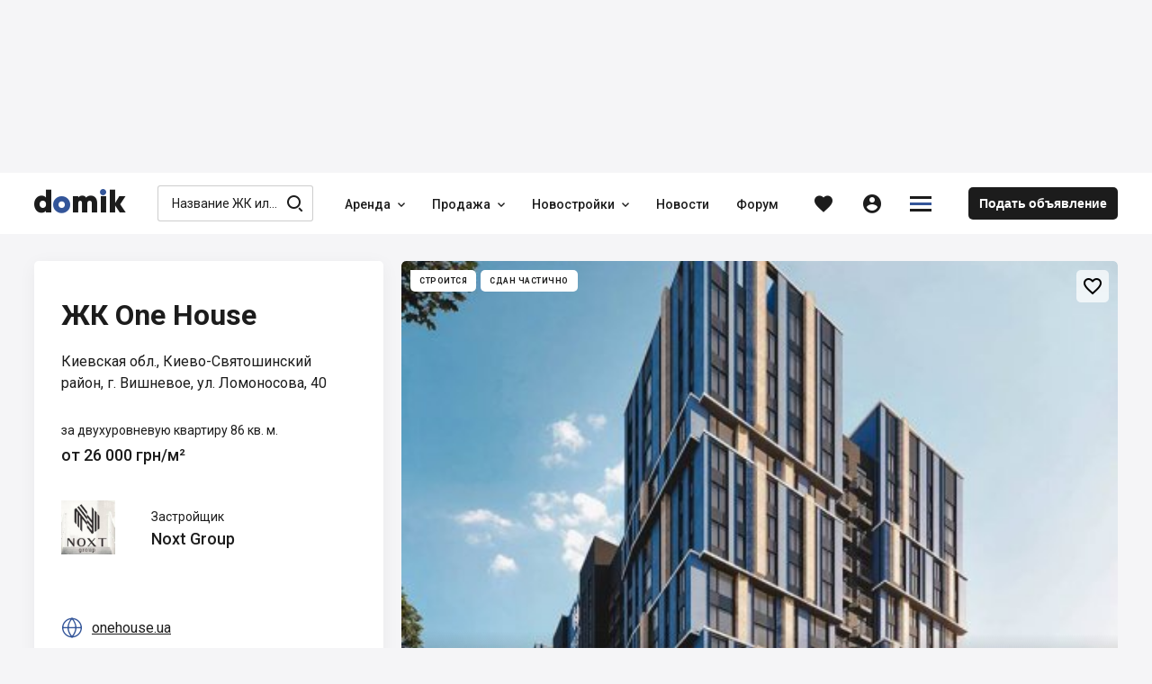

--- FILE ---
content_type: text/css
request_url: https://domik.ua/assets/body-managementToolbar.1412.css
body_size: 230
content:
.adminPanelGlobal{pointer-events:none;position:fixed;top:auto;bottom:0;left:0;right:0;z-index:1}.adminPanelGlobal,.adminPanelGlobal__content{display:flex;justify-content:center;align-items:center;min-height:0;max-width:100%}.adminPanelGlobal__content{pointer-events:auto;flex-shrink:1;white-space:nowrap;overflow:auto;width:100%;background:rgba(245,127,32,.8);padding:.6rem .5rem}.adminPanelGlobal__item:not(:last-child){margin-right:2rem}.adminPanelGlobal .btnAdminGlobal{background:#fff}.adminPanelGlobal .btnAdminGlobal__btnContent{min-height:3rem}.adminPanelGlobal .btnAdminGlobal__text{color:#000}

--- FILE ---
content_type: text/css
request_url: https://domik.ua/assets/body.1412.css
body_size: 35549
content:
@import url(https://fonts.googleapis.com/css2?family=Roboto:wght@400;500;700&display=swap);@import url(https://fonts.googleapis.com/css2?family=Lato:wght@700;900&display=swap);.container{float:none;min-height:0;margin-right:auto;margin-left:auto;position:relative}.container_body{width:100%;z-index:0;max-width:128rem;padding:0 3.8rem}.scrollTopBtn{transition:visibility .25s,opacity .5s}.scrollTopBtn__icon{font-weight:400;text-align:center;color:#d7d7d7;transition:color .25s}.scrollTopBtn__text{font-weight:inherit;text-overflow:inherit;overflow:inherit}.scrollTopBtn__icon{font-size:2.4rem}.scrollTopBtn__container.container_body{position:fixed;-webkit-backface-visibility:hidden;backface-visibility:hidden;bottom:0;left:0;right:0;max-width:none;margin:auto;z-index:1;display:block}.scrollTopBtn__btn{position:absolute;background:hsla(0,0%,60.8%,.5);color:#fff;text-align:center;border-radius:.5rem;box-shadow:0 .4rem 4rem 0 rgba(0,0,0,.1)}.scrollTopBtn__btn:active{background:#9b9b9b}.scrollTopBtn__btnContent{min-width:4.8rem;min-height:4.8rem;padding:0}.scrollTopBtn__icon,.scrollTopBtn__icon.icon{font-size:3.3rem;color:inherit;transform:rotate(180deg)}.banner{position:relative;text-align:center;line-height:0;overflow:hidden}.banner,.banner a{width:100%;height:100%}.banner img{display:inline-block}.asideBanner{pointer-events:auto;position:absolute;top:0}.asideBanner_left{left:auto;right:100%}.asideBanner_right{left:100%}.asideBanner__banner img{max-width:none}.carousel{padding:0}.carouselContainer{height:100%;width:100%}.carousel-thumbs{pointer-events:none;position:absolute;bottom:0;width:100%;margin:0;z-index:1}.carousel-thumbs .control-arrow{pointer-events:auto;background:transparent none;border:0;border-radius:0;padding:0}.carousel .control-disabled.control-arrow{opacity:0;cursor:inherit;display:none}.carousel .slider{list-style:none}.carousel .slider-wrapper{overflow:hidden;margin:auto;width:100%;height:100%;padding:0}.carousel .slider__slide_horizontal{display:flex;flex-grow:1;flex-shrink:1;flex-basis:100%;overflow:hidden}.carousel .slide{min-width:100%;height:100%;margin:auto;align-items:center;position:relative;text-align:center}.carousel .slide img{display:block;max-height:100%;flex-shrink:0;flex-grow:0;margin:auto;vertical-align:top}.carousel .control-arrow{opacity:.4;position:absolute;top:0;height:100%;z-index:1}.carousel .control-arrow__btnContent{position:absolute;top:50%;height:4.8rem;min-height:4.8rem;width:4.8rem;min-width:4.8rem;color:#000;margin-top:-2.4rem;padding:.5rem;background:#fff;border-radius:0}.carousel .control-arrow__icon{position:absolute;width:auto;height:auto;min-height:0;left:50%;top:50%;transform:translate(-50%,-50%);font-size:1.8rem}.carousel .control-prev.control-arrow,.carousel .control-prev.control-arrow .control-arrow__btnContent{left:0}.carousel .control-next.control-arrow,.carousel .control-next.control-arrow .control-arrow__btnContent{left:auto;right:0}.carousel .thumbs{pointer-events:auto;position:relative;list-style:none;white-space:nowrap;padding:0;margin:auto;text-align:center;overflow:auto;transform:translateZ(0);transition:all .15s ease-in}.carousel .thumbs-wrapper{margin:2rem;overflow:hidden}.carousel .thumbnail{cursor:pointer;pointer-events:auto;display:inline-block;vertical-align:middle;width:8rem;margin-right:.6rem;white-space:nowrap;overflow:hidden;border:.3rem solid #333;padding:.2rem;transition:border .15s ease-in}.carousel .thumbnail.selected{border-color:#ed4545}.carousel .thumbnail .inputImage__img{display:block;max-height:100%;line-height:1}.carousel.carousel-slider{position:relative;margin:0;width:100%;height:100%}.carousel.carousel-slider .control-fullScreen{pointer-events:auto;width:33%}.carousel .slider.animated{transition:all .35s ease-in-out}.carousel .slider-wrapper.axis-horizontal .slider{display:flex;margin:0;padding:0;min-height:0}.carousel .slider-wrapper.axis-horizontal .slider .slide{flex-flow:column}.carousel .slider-wrapper.axis-horizontal .slider.sliderRow .slide{display:flex;flex-direction:row}.carousel .slider.fullScreen{height:100%}.inputImage__iconsContainer{position:absolute;display:inline-block}.inputImage__iconsContainer_top{top:0}.inputImage__iconsContainer_right{left:auto;right:0}.inputImage__fullScreen{position:fixed;top:0;right:0;bottom:0;left:0;height:100%;display:flex;align-items:center}.inputImage{display:inline-block}.inputImage_circled{position:relative}.inputImage__dropzone{display:flex;width:100%;max-width:100%;overflow-x:hidden;pointer-events:none}.inputImage__fullScreen{background:rgba(0,0,0,.8);z-index:99}.inputImage__fullScreen .inputImage__iconsContainer_right{z-index:1}.inputImage__iconsContainer .inputImage__btn{background:hsla(0,0%,100%,.86)}.inputImage__iconsContainer .inputImage__btnContent{min-height:6.6rem;padding:0}.inputImage__iconsContainer .inputImage__btn_close{pointer-events:auto}.inputImage__iconsContainer .inputImage__btn .inputImage__icon{font-size:3rem}.imageController{position:relative;overflow:hidden}.imageController__icon{font-weight:400;text-align:center;color:#d7d7d7;transition:color .25s}.imageController__text{font-weight:inherit;text-overflow:inherit;overflow:inherit}.imageController__icon{font-size:2.4rem}.imageController__content{cursor:pointer;position:relative}.imageController__image{-o-object-fit:cover;object-fit:cover;width:100%;height:100%;margin:auto}.imageController__imageContainer{position:relative;display:flex;align-items:center;justify-content:center;left:0;top:0;width:100%;height:100%;min-height:0}.imageController__btn{pointer-events:auto}.imageController__btn .imageController__icon{color:inherit;transition:none}.imageController_circled{pointer-events:none}.imageController_circled .imageController__content{pointer-events:auto;cursor:default}.imageController_circled .imageController__photoContainer{display:block;overflow:hidden}.imageController_circled .imageController__photoContainer_circled .imageController__icon{position:absolute;left:50%;top:50%;width:65%;height:65%;background:transparent;transform:translate(-50%,-50%);fill:#fff}.imageController__content{text-align:center;color:#fff}.imageController__image_uploading{opacity:.5}.imageController__uploadingContainer_error{border:.2rem solid #ed4545;display:flex;align-items:center;justify-content:center}.imageController__uploadingInfo{position:absolute;margin-top:-.8rem;border:.1rem solid #fff;border-radius:.4rem;background:#ccc;width:calc(100% - 1rem);top:50%;left:.5rem}.imageController__progressBar{height:1.6rem;width:0;background:green;border-radius:.4rem;transition:width .25s ease}.imageController__uploadingContainer_error .imageController__image{width:80%;height:80%}.imageController__photoContainer{position:absolute;width:100%;height:100%;left:50%;top:50%;transform:translate(-50%,-50%)}.imageController__controls{text-align:center}.imageController_circled .imageController__photoContainer{background:#ccc;border-radius:100%}.imageController_circled{position:relative}.imageController_circled .imageController__btn_openDialog{position:absolute;left:calc(84% - 1rem);top:auto;bottom:calc(84% - 1rem);color:#d6d6d6;background:#fff;border-radius:100%;box-shadow:0 .2rem .4rem 0 rgba(0,0,0,.15);transform:none}.imageController_circled .imageController__btn_openDialog:hover{color:#359}.imageController_circled .imageController__btn_openDialog .imageController__btnContent{padding:0;min-width:2.4rem;min-height:2.4rem}.imageController_circled .imageController__btn_openDialog .imageController__icon{font-size:1.8rem}.imageController_circled .imageController__btn_openDialog .imageController__iconContainer{color:inherit;transition:none}.imageController__onPhoto{pointer-events:auto}.imageController__onPhotoOverlay{pointer-events:none;display:block;align-items:center;position:absolute;width:100%;height:auto;top:auto;bottom:0}.imageController__onPhotoOverlay_all{display:flex;align-items:flex-end;justify-content:center;top:auto;height:auto;padding:.4rem 0;bottom:-100%;background:rgba(0,0,0,.4);transition:bottom .25s}.imageController__onPhoto .imageController__btn{border-radius:.5rem;color:#fff}.imageController__onPhoto .imageController__btn:hover{background:rgba(0,0,0,.6)}.imageController__onPhoto .imageController__btn_delete:hover{background:#e60000}.imageController__onPhoto .imageController__btnContent{padding:0;min-width:3.2rem;min-height:3.2rem}.image{position:relative}.image__content,.image__imgImage{width:100%;height:100%}.image__imgImage{-o-object-fit:cover;object-fit:cover;margin:auto;max-width:none;max-height:none}.image__imgImage_toFull{cursor:pointer}.image__iconsContainer{position:absolute;display:inline-block}.image__iconsContainer_top{top:0}.image__iconsContainer_bottom{top:auto;bottom:0}.image__iconsContainer_left{left:0}.image__iconsContainer_right{left:auto;right:0}.thumb{position:relative}.thumb__imgThumb{-o-object-fit:cover;object-fit:cover;width:100%;height:100%;margin:auto}.bannerAffix{pointer-events:none;opacity:1;visibility:visible;position:fixed;left:0;right:auto;top:17.8rem;bottom:auto;height:32.3rem;width:4.4rem;line-height:0;overflow:hidden;z-index:1;transition:width .25s,opacity .25s}.bannerAffix__img{display:block;position:relative;width:100%;height:auto}.bannerAffix__imgContainer{pointer-events:none;display:block;position:relative;width:100%;max-width:100%;height:auto;max-height:none;padding:0;overflow:hidden;transition:height .25s}.bannerAffix__imgPic,.bannerAffix__imgPic.image,.bannerAffix__imgPic.slickSlider,.bannerAffix__imgPic.slider,.bannerAffix__imgPic.thumb{pointer-events:none;position:absolute;left:0;right:0;top:0;bottom:0;width:100%;height:100%;overflow:hidden}.bannerAffix:hover{width:24.4rem}.bannerAffix__btn_hidden,.bannerAffix__link{position:absolute}.bannerAffix__link,.bannerAffix__link.btn{pointer-events:auto;top:0;bottom:0;left:0;right:0;width:100%;height:100%}.bannerAffix__link.btn .btn__content{padding:0}.bannerAffix__img{transition:opacity .25s}.bannerAffix__img,.bannerAffix__imgContainer{position:absolute;top:0;bottom:0;left:0;right:0;height:100%}.bannerAffix__imgContainer{background:#feec00}.bannerAffix__img_small{opacity:1}.bannerAffix:hover .bannerAffix__img_small,.bannerAffix__img_big{opacity:0}.bannerAffix:hover .bannerAffix__img_big{opacity:1}.bannerAffix__btn_hidden{pointer-events:auto;top:auto;bottom:0;left:auto;right:0;color:#1c1c1c;z-index:1}.bannerAffix__btn_hidden .bannerAffix__btnContent{position:relative;padding:0;min-width:3.6rem;min-height:3.6rem}.bannerAffix__btn_hidden .bannerAffix__btnContent:before{content:"";position:absolute;left:auto;right:-1.2rem;top:auto;bottom:-1rem;width:5.5rem;height:5.2rem;background:transparent url(/assets/st-images/blobShape_bannerAffixClose.png) no-repeat 50% 50%;background-size:100% 100%}.bannerAffix__btn_hidden .bannerAffix__icon{position:relative;font-size:2rem;color:inherit}.bannerHeader{pointer-events:none;position:relative;left:0;right:0;top:0;bottom:auto;height:auto;width:100%;max-width:128rem;margin-left:auto;margin-right:auto;line-height:0;overflow:hidden;z-index:1;display:flex;justify-content:center;align-items:center;text-align:center;min-height:19.2rem;padding:3rem 3.8rem}.bannerHeader__btn_hidden,.bannerHeader__link{position:absolute}.bannerHeader__link,.bannerHeader__link.btn{pointer-events:auto;top:0;bottom:0;left:0;right:0;width:100%;height:100%}.bannerHeader__link.btn .btn__content{padding:0}.bannerHeader__imgContainer{position:relative}.bannerHeader__picture{display:block;pointer-events:none;height:100%;width:100%}.bannerHeader__btn_hidden{pointer-events:auto;top:0;bottom:auto;left:auto;right:0;color:#fff;border-radius:.5rem;background:#1c1c1c;z-index:1}.bannerHeader__btn_hidden .bannerHeader__btnContent{position:relative;padding:0;min-width:2.4rem;min-height:2.4rem}.bannerHeader__btn_hidden .bannerHeader__icon,.bannerHeader__btn_hidden .bannerHeader__icon.icon{position:relative;font-size:2.4rem;color:inherit}.form{position:relative}.form_hFull{height:100%;overflow:auto}.form_flexColumn{display:flex;flex-direction:column;min-height:0}.input,.input__inputContainer,.input__inputWrapper,.input__label{position:relative}.input__labelContainer{white-space:nowrap;text-overflow:ellipsis;overflow:hidden;transform-origin:0 50%;pointer-events:none}.input__bottomLine{position:absolute;border:0 solid transparent;left:0;right:0;bottom:0}.input__input{background:transparent;border:0;height:100%;min-height:100%;width:100%;outline:0 none;text-overflow:ellipsis;-webkit-appearance:none;-moz-appearance:none;appearance:none}.input__input:active::-ms-clear,.input__input:active::-ms-reveal,.input__input:focus::-ms-clear,.input__input:focus::-ms-reveal,.input__input:hover::-ms-clear,.input__input:hover::-ms-reveal{display:none;opacity:0;margin:0;width:0;height:0;appearance:none}.input__input::-ms-clear,.input__input::-ms-expand,.input__input::-ms-reveal,.input__input::-webkit-search-cancel-button,.input__input::-webkit-search-decoration,.input__input::-webkit-search-results-button,.input__input::-webkit-search-results-decoration{display:none;opacity:0;margin:0;width:0;height:0;visibility:hidden;appearance:none}.input__input[type=number]::-webkit-inner-spin-button,.input__input[type=number]::-webkit-outer-spin-button,.input__input[type=number]:active::-webkit-inner-spin-button,.input__input[type=number]:active::-webkit-outer-spin-button,.input__input[type=number]:focus::-webkit-inner-spin-button,.input__input[type=number]:focus::-webkit-outer-spin-button,.input__input[type=number]:hover::-webkit-inner-spin-button,.input__input[type=number]:hover::-webkit-outer-spin-button{display:none;opacity:0;margin:0;width:0;height:0;visibility:hidden;-webkit-appearance:none;appearance:none}.input__input[type=number]{-moz-appearance:textfield}.input__input::-webkit-contacts-auto-fill-button,.input__input::-webkit-credentials-auto-fill-button{visibility:hidden;display:none;pointer-events:none;position:absolute;right:0}.input__input::-moz-placeholder{opacity:1}.input__input:-ms-input-placeholder{opacity:1}.input__input::-ms-input-placeholder{opacity:1}.input__input::placeholder{opacity:1}.input__inputContainer{display:flex}.input__input:not(:focus)::-moz-placeholder{transition-delay:0s;color:transparent}.input__input:not(:focus):-ms-input-placeholder{transition-delay:0s;color:transparent}.input__input:not(:focus)::-ms-input-placeholder{transition-delay:0s;color:transparent}.input__input:not(:focus)::placeholder{transition-delay:0s;color:transparent}.input__dropDown{position:relative;width:100%;height:100%}.icon_carretBild,.input .dropdown__btn .dropdown__icon[class*=_carret]{font:normal normal normal 1.4rem/1 carretBild}.input{padding-bottom:0;margin-top:.8rem}.input__icon{font-weight:400;text-align:center;color:#d7d7d7;transition:color .25s}.input__text{font-weight:inherit;text-overflow:inherit;overflow:inherit}.input__icon{font-size:2.4rem}.input .input__btn_clear,.input .input__btn_show{position:absolute;left:auto;right:0;top:0;bottom:0;color:#999}.input .input__btn_clear .input__btnContent,.input .input__btn_show .input__btnContent{padding:0;min-height:4.8rem;min-width:4.8rem}.input .input__btn_clear .input__icon,.input .input__btn_show .input__icon{margin:auto;color:inherit;transition:none}.input .input__btn_show .input__icon{font-size:2.4rem}.input .input__btn_clear .input__icon{font-size:2rem}.input__label{padding-right:1.7rem}.input__labelContainer{display:inline-flex;position:absolute;left:1.7rem;bottom:1.6rem;text-indent:0;max-width:calc(100% - 2rem);color:rgba(28,28,28,.5);background:#fff;box-shadow:0 0 0 0 #fff;transition:transform .25s,box-shadow .25s}.input__input{font-size:1.4rem;pointer-events:auto;padding:0 4.8rem 0 1.7rem;color:#1c1c1c;border-radius:.5rem;background-color:#fff;border:.1rem solid #1c1c1c;transition:border-color .25s}.input__input::-moz-placeholder{font-size:inherit;font-weight:400;color:rgba(28,28,28,.5);-moz-transition:color .25s .15s;transition:color .25s .15s}.input__input:-ms-input-placeholder{font-size:inherit;font-weight:400;color:rgba(28,28,28,.5);-ms-transition:color .25s .15s;transition:color .25s .15s}.input__input::-ms-input-placeholder{font-size:inherit;font-weight:400;color:rgba(28,28,28,.5);-ms-transition:color .25s .15s;transition:color .25s .15s}.input__input::placeholder{font-size:inherit;font-weight:400;color:rgba(28,28,28,.5);transition:color .25s .15s}.input__input:not(:focus)::-moz-placeholder{font-weight:400;color:rgba(28,28,28,.5)}.input__input:not(:focus):-ms-input-placeholder{font-weight:400;color:rgba(28,28,28,.5)}.input__input:not(:focus)::-ms-input-placeholder{font-weight:400;color:rgba(28,28,28,.5)}.input__input:not(:focus)::placeholder{font-weight:400;color:rgba(28,28,28,.5)}.input__input:active,.input__input:focus{border-color:rgba(51,85,153,.7)}.input__input:not([value=""]):not(:focus){border-color:#d6d6d6}.input__inputContainer{min-height:4.8rem}.input__input[disabled]{cursor:default;pointer-events:none;opacity:.4}.input_select .input__input[class*=is-focused]{border-color:rgba(51,85,153,.7)}.input_textarea .input__input:not([value=""]):not(:focus){border-color:#1c1c1c}.input_textarea .input__input:not(:empty):not(:focus){border-color:#d6d6d6}.input_select[class*=error] .input__input,.input_textarea[class*=error] .input__input{border-color:#ed4545}.input__input:focus~.input__labelContainer,.input__input:not([value=""]):not(:focus)~.input__labelContainer{box-shadow:0 0 0 .2rem #fff,-.8rem 0 0 0 #fff}.input_textarea .input__inputLabel[class*=_inside]{color:rgba(28,28,28,.5)}.input__input:focus~.input__labelContainer{color:rgba(51,85,153,.7)}.input__input:not([value=""]):not(:focus)~.input__labelContainer{border-color:#d6d6d6}.input__input:-webkit-autofill:not(:focus)~.input__labelContainer{box-shadow:0 0 0 .2rem #fff,-.8rem 0 0 0 #fff;color:#359}.input__text_label{font-size:1.4rem;padding-right:.8rem}.input__bottomLine{height:0;border:0 solid #bcbcbc;transition:border-bottom-width .25s,border-color .25s}.input_required .input__text_label{padding-right:1.5rem}.input_required .input__text_asterisk{font-size:2rem;position:absolute;top:auto;bottom:1rem;left:auto;right:0;height:.7rem;width:.7rem;padding:0;line-height:1;text-indent:-.7rem;overflow:visible;font-size:1.6rem;color:inherit}.input .dropdown__btn{width:100%;color:#1c1c1c;border-radius:.5rem;background:#fff;box-shadow:inset 0 0 0 .1rem #1c1c1c;transition:box-shadow .25s}.input .dropdown__btn:active{box-shadow:inset 0 0 0 .1rem rgba(51,85,153,.7)}.input .dropdown__btn .dropdown__btnContent{justify-content:flex-start;padding:0 4rem 0 1.7rem;min-height:4.8rem;overflow:hidden}.input .dropdown__btn .dropdown__text{width:100%;white-space:nowrap;text-align:left;font-size:1.4rem;line-height:1.5;color:inherit;font-weight:inherit;text-overflow:ellipsis;overflow:hidden}.input .dropdown__btn .dropdown__icon{display:inline-flex;position:absolute;left:auto;right:0;top:0;bottom:0;color:inherit;min-height:4.8rem;width:4.8rem;margin-right:0;transition:color .25s}.input .dropdown__btn .dropdown__icon[class*=_carret]{content:"";font-size:3.2rem;font-weight:100}.input .dropdown__content,.input__dropDown__content{width:100%;overflow:visible}.input__dropDown~.input__inputLabel{color:rgba(28,28,28,.5)}.input__dropDown_valueSelected .input__btn{box-shadow:inset 0 0 0 .1rem #d6d6d6}.input__dropDown_valueSelected:not(:hover)~.input__inputLabel[class*=_filled]{color:rgba(28,28,28,.5)}.input__errorWrapper{pointer-events:none;text-align:left;min-height:1.5rem;padding-left:.8rem}.errorContainer__text{font-size:1.2rem;line-height:1;color:#ed4545;padding-top:.3rem}.checkbox__label{position:relative;cursor:pointer}.checkbox,.checkbox__text_checkbox{display:inline-block}.checkbox{width:auto;margin:0;padding:0;border:0;flex-shrink:0;white-space:nowrap;-webkit-user-select:none;-moz-user-select:none;-ms-user-select:none;user-select:none;outline:0 none;text-decoration:none;max-width:100%}.checkbox:hover,.checkbox_checked{position:relative}.checkbox__label{display:flex;align-items:center;align-self:stretch;justify-content:center;flex-grow:1;height:100%;min-height:3.6rem;padding:.8rem 2.1rem;background:#fff;box-shadow:inset 0 0 0 .1rem #f2f2f2;border-radius:5rem;transition:color .25s,background .25s,box-shadow .25s}.checkbox_checked .checkbox__label{background:#9d9d9d;box-shadow:inset 0 0 0 .1rem #9d9d9d}.checkbox__input{opacity:0;position:absolute;pointer-events:auto;cursor:pointer;width:100%;height:100%;min-height:0;top:0;left:0}.checkbox__label .checkbox__text{font-size:1.4rem;align-self:center;padding:0;color:#54565c;transition:none}.checkbox_checked .checkbox__label .checkbox__text{color:#feec00}.checkbox_withIcon{display:inline-flex;flex-direction:column;background:transparent none;vertical-align:middle;align-self:flex-start;text-align:center;border-radius:0;cursor:auto;transition:color .25s}.checkbox_withIcon .checkbox__label{pointer-events:none;margin:0;padding:0;font-weight:400;justify-content:flex-start;height:auto;min-height:4.2rem;background:transparent;box-shadow:none;border-radius:0;transition:none}.checkbox_withIcon .checkbox__label .checkbox__input{pointer-events:none}.checkbox_withIcon.checkbox_checked .checkbox__label{background:transparent;box-shadow:none}.checkbox_withIcon .checkbox__icon_checkbox{pointer-events:auto;font-size:2.7rem;width:2.7rem;min-width:2.7rem;margin:.7rem 0 auto;color:#b3b3b3}.checkbox_withIcon .checkbox__text{white-space:normal;word-break:break-word;word-wrap:break-word;-webkit-hyphens:auto;-webkit-hyphenate-limit-before:3;-webkit-hyphenate-limit-after:3;text-align:left;pointer-events:auto;align-self:flex-start;margin-top:0;margin-left:.6rem;padding-top:1.3rem;color:#000}.checkbox_withIcon .checkbox__input:checked~.checkbox__text{color:#000}.checkbox_withIcon .checkbox__input:checked~.checkbox__icon_checkbox{color:#359}.checkbox_withIcon .checkbox__input:checked~.checkbox__icon_checkbox .p_1{color:#fff}.checkbox_disabled,.checkbox_disabled .checkbox__input,.checkbox_disabled .checkbox__label,.checkbox_disabled .checkbox__label .checkbox__text_checkbox{cursor:default;pointer-events:none}.checkbox_disabled{opacity:.4}.checkbox_disabled .checkbox__input~.checkbox__icon_checkbox{color:rgba(0,0,0,.318)}.checkbox_disabled .checkbox__input:checked~.checkbox__icon_checkbox{color:hsla(0,0%,70.2%,.718)}.checkbox__errorWrapper{pointer-events:none;text-align:left;min-height:1.5rem;padding-left:.8rem}.captcha__inputContainer,.captcha__inputWrapper,.captcha__label{position:relative}.captcha__label{cursor:pointer}.captcha_left .input__inputWrapper,.captcha_left .input__labelContainer,.inputLabel{position:relative}.inputLabel{width:100%;max-width:100%;padding:0 0 0 1.7rem;height:4.8rem;min-height:4.8rem;color:inherit}.inputLabel__icon{font-weight:400;text-align:center;color:#d7d7d7;transition:color .25s}.inputLabel__text{font-weight:inherit;text-overflow:inherit;overflow:inherit}.inputLabel__icon{font-size:2.4rem}.inputLabel .inputLabel__labelContainer{display:inline-flex;position:absolute;left:1.7rem;bottom:auto;max-width:calc(100% - 2rem);text-indent:0;white-space:nowrap;text-overflow:ellipsis;overflow:hidden;transform-origin:0 50%;pointer-events:none;color:inherit;background:#fff;box-shadow:0 0 0 0 #fff;transition:transform .25s,box-shadow .25s}.inputLabel__text_label{font-size:1.4rem;padding-right:1.5rem}.inputLabel_inside{pointer-events:none;position:absolute;top:0}.inputLabel_inside .inputLabel__labelContainer{top:auto}.inputLabel_filled .inputLabel__labelContainer{box-shadow:0 0 0 .2rem #fff,-.8rem 0 0 0 #fff}.inputLabel__text_asterisk{font-size:2rem;position:absolute;top:auto;bottom:1rem;left:auto;right:0;height:.7rem;width:.7rem;padding:0;line-height:1;text-indent:-.7rem;overflow:visible;font-size:1.6rem;color:inherit}.modalContent{position:relative;display:flex;flex-shrink:1;flex-direction:column;height:auto;max-height:100%;padding:0;overflow-x:hidden;overflow-y:auto;background:inherit}.modalContent__container{background:inherit}.modalContent_hFull,.modalContent_hFull .modalContent__container{flex-grow:1}.modalContent_list .modalContent__container .formListSelectItems_inForm .btnListbox .itemListbox__content,.modalContent_list .modalContent__container .modalMultiStep__modalContent .btnListbox .itemListbox__content{padding:.6rem 0}.modalContent_list .modalContent__container .modalMultiStep__modalContent .btnListbox{cursor:pointer}.modalContentHelp h1,.modalContentHelp h2,.modalContentHelp h3,.modalContentHelp h4,.modalContentHelp h5,.modalContentHelp h6{margin-top:0}.modalContentHelp h5{font-size:1.3rem}.modalContentHelp h6{font-size:1.2rem}.modalContentHelp code{display:inline-block;vertical-align:middle;white-space:pre;font-family:Menlo,Bitstream Vera Sans Mono,Ubuntu Mono,Consolas,Courier New,Courier,monospace;background:#f9f9f9;color:#000;border-radius:.3rem;border:0;overflow-x:auto;max-height:40rem;padding:.3rem .5rem}.modalContentHelp table{width:auto;table-layout:auto;border-collapse:collapse;border-spacing:0;border:.1rem solid #999;margin-bottom:1.2rem}.modalContentHelp td,.modalContentHelp th{padding:.2rem .4rem;border:.1rem solid #999}.modalFooter{flex-shrink:0}.modalFooter__content{position:relative;display:flex;flex-wrap:wrap;height:100%;width:100%;min-height:0}.modalFooter__contentContainer{height:100%;width:100%;max-width:100%}.modalFooter{background:inherit}.modalFooter__icon{font-weight:400;text-align:center;color:#d7d7d7;transition:color .25s}.modalFooter__text{font-weight:inherit;text-overflow:inherit;overflow:inherit}.modalFooter__icon{font-size:2.4rem}.modalFooter__content{justify-content:flex-end}.modalFooter__contentContainer{background:inherit}.modalFooter__btn{text-transform:uppercase}.modalFooter__btn .modalFooter__text{color:inherit}.modal{position:relative;display:flex;margin:auto;flex-direction:column;flex-wrap:nowrap;align-self:center;min-height:0;overflow-y:auto;overflow-x:hidden}.modalWrapper{position:fixed;display:flex;top:0;bottom:0;left:0;right:0;pointer-events:auto;cursor:auto;overflow:hidden}.modal__btn_close{position:absolute;top:0;bottom:auto;left:auto;right:0;width:auto;height:auto}.modal{background:#fff;color:#1c1c1c;border-radius:.5rem;box-shadow:0 .4rem 2rem 0 rgba(0,0,0,.05)}.modalWrapper{background:rgba(0,0,0,.9);z-index:99}.modal__btn_back,.modal__btn_close{color:#1c1c1c}.modal__btn:hover{color:#e60000}.modal__btn_close .modal__btnContent{padding:0;min-height:7.6rem;min-width:7.6rem}.modal__btn_close .modal__icon{font-size:2.6rem;color:inherit;transition:none}.modal.modal_small{width:30rem}.headerModal{flex-shrink:0}.headerModal__content{position:relative;display:flex;flex-direction:row;height:100%;flex-wrap:nowrap;align-self:stretch;width:100%;max-width:100%}.headerModal__contentContainer{display:flex;align-items:center;height:auto;width:100%;max-width:100%}.headerModal__center,.headerModal__left,.headerModal__right{display:flex;min-height:0;height:100%}.headerModal__center{max-width:100%;width:100%;overflow:hidden}.headerModal__topic{display:inline-flex;align-items:center;flex-wrap:wrap;max-width:100%}.headerModal__topicLeft,.headerModal__topicRight{display:inline-block;vertical-align:middle;max-width:100%;margin:auto;overflow:hidden}.headerModal__icon{font-weight:400;text-align:center;color:#d7d7d7;transition:color .25s}.headerModal__text{font-weight:inherit;text-overflow:inherit;overflow:inherit}.headerModal__icon{font-size:2.4rem}.headerModal__content{justify-content:space-between;align-items:flex-start;min-height:5.6rem;padding:0;box-shadow:none}.headerModal__contentLine{display:none;position:absolute;top:auto;bottom:0;left:0;right:0;height:0;width:0;max-width:0;background:transparent;visibility:hidden}.headerModal__contentContainer{padding:0 0 0 5.6rem}.headerModal__left_filled{margin-left:-.5rem;margin-right:1.2rem}.headerModal__center .headerModal__topic{margin:5rem auto auto 0}.headerModal__center .headerModal__topicLeft{text-align:center}.headerModal__right{margin-right:0}.headerModal__right .modal__btn_close{position:relative}.headerModal__center .headerModal__topic .headerModal__text{font-weight:500;line-height:1.11;color:#000;text-align:inherit;white-space:normal}.inputHide__icon{font-weight:400;text-align:center;color:#d7d7d7;transition:color .25s}.inputHide__text{font-weight:inherit;text-overflow:inherit;overflow:inherit}.inputHide__icon{font-size:2.4rem}.inputHide_socials{display:inline-flex;align-items:center;justify-content:flex-start;min-height:inherit;height:100%;padding:0;margin-left:1rem}.inputHide_socials:first-child{margin-left:0}.inputHide_socials .inputHide__btn{position:relative;flex-shrink:0;border-radius:.5rem;color:#fff;background:#f6f6f6}.inputHide_socials .inputHide__btnContent{padding:0;height:100%;min-height:3.6rem;min-width:3.6rem}.inputHide_socials .inputHide__btn .inputHide__icon{font-size:1.2rem;display:inline-flex;align-items:center;justify-content:center;position:absolute;width:1.8rem;height:1.8rem;border-radius:100%;left:50%;top:50%;transform:translate(-50%,-50%);color:inherit;background:transparent}.inputHide_socials .inputHide__btn_fb .inputHide__icon{background:#3b5998}.inputHide_socials .inputHide__btn_linkedin .inputHide__icon{background:#007ab9;border-radius:.5rem}.inputHide_socials .inputHide__btn_youtube .inputHide__icon{background:red}.inputHide_socials .inputHide__btn_instagram .inputHide__icon{background:#aa003e}.inputHide__modal .headerModal__center .headerModal__topic{margin-top:6rem}.inputHide__modal .headerModal .inputLabel{padding:0;height:auto;min-height:0}.inputHide__modal .headerModal .inputLabel .inputLabel__labelContainer{display:inline;position:relative;left:0;top:0;max-width:100%;white-space:normal;transform:none;background:transparent;box-shadow:none}.inputHide__modal .headerModal .inputLabel__text_label{white-space:normal;word-break:break-word;word-wrap:break-word;font-size:inherit;display:inline;line-height:1.33;padding:0;max-width:100%}.inputHide__modal .modalContent__container{padding-top:3.7rem}.inputHide__modal .modalContent .input{margin-top:0}.inputHide__modal .modalContent .input__errorWrapper{min-height:2.5rem}.inputHide__modal .modalFooter__btn{max-width:100%;background:#1c1c1c;color:#fff;border-radius:.5rem;font-weight:700;margin-right:auto}.inputHide__modal .modalFooter__btnContent{position:relative;min-height:4.8rem;min-width:15rem;border-radius:inherit}.inputHide__modal .modalFooter__btnContent:before{content:"";position:absolute;width:0;height:100%;background:#359;border-radius:inherit;transition:width .25s}.inputHide__modal .modalFooter__btn .modalFooter__text{position:relative;font-family:Lato,Arial,sans-serif;font-size:1.4rem;letter-spacing:.07rem;text-transform:uppercase}.chosenItem{position:relative;display:inline-flex;align-items:center;justify-content:center;text-align:center;border-radius:.5rem;color:#1c1c1c;background:#f6f6f6;box-shadow:inset 0 0 0 .1rem #d6d6d6;white-space:normal;width:auto;min-height:3.2rem;margin:0 .5rem .5rem 0;padding:0 3.2rem 0 1.5rem;cursor:default;transition:color .25s,background .25s,box-shadow .25s}.chosenItem__icon{font-weight:400;text-align:center;color:#d7d7d7;transition:color .25s}.chosenItem__text{font-weight:inherit;text-overflow:inherit;overflow:inherit}.chosenItem__icon{font-size:2.4rem}.chosenItem:last-child{margin-right:0}.chosenItem .btn.chosenItem__btn,.chosenItem__btn{position:absolute;top:0;bottom:0;left:0;right:0;width:100%;height:100%;color:inherit;transition:none}.chosenItem .btn.chosenItem__btnContent,.chosenItem__btnContent{padding:0 .8rem 0 0;min-width:1.6rem;min-height:3.2rem;justify-content:flex-end}.chosenItem__text{font-size:1.2rem;pointer-events:none}.chosenItem .icon.chosenItem__icon,.chosenItem__icon{font-size:1.8rem;transition:none;color:inherit}.socialAuth__icon{font-weight:400;text-align:center;color:#d7d7d7;transition:color .25s}.socialAuth__text{font-weight:inherit;text-overflow:inherit;overflow:inherit}.socialAuth__icon{font-size:2.4rem}.socialAuth__content{display:flex;flex-wrap:wrap;justify-content:center;height:100%}.socialAuth__link{width:100%;white-space:nowrap;background:#f6f6f6;border-radius:1rem;margin:.5rem 0}.socialAuth__linkContainer{width:100%}.socialAuth__linkContent{display:flex;align-items:center;align-self:stretch;justify-content:center;flex-grow:1;width:13.6rem;margin:0 auto;height:100%;min-height:6.6rem;justify-content:flex-start}.socialAuth__link .socialAuth__icon{font-size:2.6rem;display:inline-flex;align-items:center;justify-content:center;width:3.5rem;height:3.5rem;margin:0;background:#cbcbcb;color:#fff;border-radius:100%;overflow:hidden;opacity:1;transition:opacity .25s,background .25s}.socialAuth__link .socialAuth__text{font-size:1.8rem;color:#1c1c1c;line-height:1;margin-left:2rem}.socialAuth__link_google .socialAuth__icon{font-size:3.5rem}.socialAuth__link_fb .socialAuth__icon{background:#3b5998}.formLogin,.socialAuth__link_google .socialAuth__icon{background:#fff}.formLogin{width:100%;max-width:100%;padding:5rem 5.4rem 1.3rem;border-radius:.5rem;margin-bottom:5rem;overflow:visible}.formLogin__icon{font-weight:400;text-align:center;color:#d7d7d7;transition:color .25s}.formLogin__text{font-weight:inherit;text-overflow:inherit;overflow:inherit}.formLogin__icon{font-size:2.4rem}.formLogin__topic{margin-top:4rem;margin-bottom:3rem}.formLogin__topic .formLogin__text{line-height:1.25;color:#1c1c1c}.formLogin__topic .formLogin__text h1{margin:0;padding:0;display:inherit;font-size:inherit;font-weight:inherit;color:inherit}.formLogin__topic .formLogin__text_h1{font-size:3.2rem;font-weight:700;letter-spacing:.032rem}.formLogin__checkbox{white-space:pre-wrap}.formLogin__link,.formLogin__linkColor{color:#3b5998}.formLogin__link .formLogin__text,.formLogin__linkColor .formLogin__text{color:inherit}.formLogin__text{white-space:normal}.formLogin__welcome{width:100%;margin-bottom:3.2rem}.formLogin__listSocial .formLogin__welcome{margin-bottom:3.5rem}.formLogin__welcome .formLogin__text{font-size:1.8rem;font-weight:500;line-height:1.11;color:#000}.formLogin__formContent{align-items:flex-start;margin:0 auto}.formLogin__formInputsContainer{display:flex;flex-wrap:wrap;align-items:flex-start}.formLogin__input{width:100%}.formLogin__input_pass,.formLogin__input_repass{max-width:calc(50% - 1rem)}.formLogin__input_pass .input__labelContainer,.formLogin__input_repass .input__labelContainer{max-width:calc(100% - 6.8rem)}.formLogin__input_pass{margin-right:2rem}.formLogin__dd{width:100%}.formLogin__checkbox.checkbox_withIcon{margin-top:.5rem;margin-bottom:1.5rem}.formLogin__checkbox.checkbox_withIcon .checkbox__icon_checkbox{margin-left:-.3rem}.formLogin__checkbox.checkbox_withIcon .checkbox__text{font-size:1.4rem}.formLogin__repairPassword{margin-top:1.8rem;margin-left:auto}.formLogin__repairPassword .formLogin__btn_callPasswordRepair{color:#3b5998}.formLogin__repairPassword .formLogin__btn_callPasswordRepair .formLogin__text{color:inherit;font-size:1.4rem}.formLogin__btn_submit,.formLogin__btn_submit.btn{width:100%;color:#fff;background:#1c1c1c;border-radius:.5rem;font-weight:700;text-transform:uppercase;margin-top:.4rem}.formLogin__btn_submit.btn .formLogin__btnContent,.formLogin__btn_submit .formLogin__btnContent{padding:0 2.5rem;min-height:4.8rem}.formLogin__btn_submit.btn .formLogin__text,.formLogin__btn_submit .formLogin__text{font-family:Lato,Arial,sans-serif;font-size:1.4rem;line-height:1.29;letter-spacing:.07rem;font-weight:inherit;text-transform:inherit}.formLogin__formBottom{flex-direction:column}.formLogin__col_submit{flex-basis:auto}.formLogin__col_registration{display:flex;justify-content:center;flex-basis:auto;margin-top:2rem}.formLogin__col_registration .formLogin__text{font-size:1.4rem;line-height:1.29}.formLogin__col_registration .formLogin__linkColor{margin-left:1rem}.formLogin__flexOr{flex-shrink:0;flex-basis:auto;text-align:center}.formLogin__flexOrSeparate{display:none}.formLogin__flexOr .formLogin__text{font-size:1.4rem;position:relative;align-self:center;padding:0 2rem;line-height:1.5;color:#b3b3b3}.formLogin__listSocial{display:inline-block;margin:0 auto auto;flex-shrink:0;flex-basis:auto}.modalAuth .headerModal__right .modal__btn_close{top:.3rem;right:.3rem;z-index:1}.modalAuth .headerModal__right .modal__btn_close .modal__btnContent{min-width:5rem;min-height:5rem}.modalAuth .headerModal__content{min-height:5rem}.modalAuth .headerModal__center .headerModal__topic{display:none}.modalAuth .modalContent__container,.modalAuth .modalContent__container.formLogin{margin-bottom:0;padding-top:0;padding-bottom:0}.pageConfirm{max-width:90rem;padding:7rem 10rem 8rem;margin:10rem auto;background:#fff;box-shadow:0 .4rem 2rem 0 rgba(0,0,0,.05);text-align:center;color:#111}.pageConfirm__icon{font-weight:400;text-align:center;color:#d7d7d7;transition:color .25s}.pageConfirm__text{font-weight:inherit;text-overflow:inherit;overflow:inherit}.pageConfirm__icon{font-size:2.4rem}.pageConfirm__img{height:auto;border-radius:100%;overflow:hidden}.pageConfirm__imgContainer{position:relative;max-width:17rem;margin:0 auto 5rem}.pageConfirm__icon_check,.pageConfirm__icon_check.icon{background:#b1be59}.pageConfirm__icon_check,.pageConfirm__icon_check.icon,.pageConfirm__icon_clear,.pageConfirm__icon_clear.icon{font-size:2.4rem;position:absolute;top:auto;bottom:-2rem;left:0;right:0;display:inline-flex;justify-content:center;align-items:center;min-height:0;height:4rem;width:4rem;color:#fff;border-radius:100%;margin:0 auto;overflow:hidden}.pageConfirm__icon_clear,.pageConfirm__icon_clear.icon{font-weight:700;background:#e60000}.pageConfirm__icon_complaint,.pageConfirm__icon_complaint.icon{font-size:4rem;position:absolute;top:auto;bottom:-2rem;left:0;right:0;display:inline-flex;justify-content:center;align-items:center;min-height:0;height:4rem;width:4rem;color:#e60000;background:#fff;border-radius:100%;margin:0 auto;overflow:hidden}.pageConfirm__btn_send{display:inline;color:#359}.pageConfirm__btn_send .pageConfirm__btnContent{min-height:0;padding:0 1rem}.pageConfirm__text{font-size:1.6rem;margin:0;color:inherit}.pageConfirm__text_topic{font-size:2.8rem;font-weight:700;margin-bottom:2rem}.pageConfirm__text_description{line-height:1.5}.accordion{position:relative}.accordion,.accordion__panel .accordion__btn_panel{width:100%;max-width:100%}.accordion_opened>.accordion__panel>.accordion__btn_panel>.accordion__btnContent>.accordion__icon_second{transform:scaleY(-1)}.accordion__content{max-height:0}.accordion__contentContainer{width:100%;max-width:100%;overflow:hidden}.accordion__content_preOpened{max-height:none}.accordion__icon{font-weight:400;text-align:center;color:#d7d7d7;transition:color .25s}.accordion__text{font-weight:inherit;text-overflow:inherit;overflow:inherit}.accordion__icon{font-size:2.4rem}.accordion__btn_panel{transition:background .25s}.accordion__btn_panel .accordion__btnContent{justify-content:flex-start;padding-left:1.2rem;padding-right:1.6rem}.accordion__btn_panel .accordion__btnContent .accordion__icon{flex-shrink:0;margin:0;color:rgba(0,0,0,.4)}.accordion__btn_panel .accordion__btnContent .accordion__icon:not([class*=_second]){color:#1c1c1c}.accordion__btn_panel .accordion__btnContent .accordion__icon:not([class*=_second])+.accordion__text:not([class*=_second]){margin:0 auto 0 1rem}.accordion__btn_panel .accordion__btnContent .accordion__text{margin-right:auto}.accordion__btn_panel .accordion__btnContent .accordion__text_second{display:inline-flex;align-items:center;justify-content:center;white-space:nowrap;font-weight:400;border-radius:1.4rem;height:auto;padding:0 .4rem;margin:auto 0;color:#fff;background:#359}.accordion__btn_panel .accordion__btnContent .accordion__text+.accordion__text_second{margin-left:2.4rem}.accordion__btn_panel .accordion__btnContent .accordion__icon_second{font-size:2.4rem;width:3.2rem;color:rgba(0,0,0,.6);transition:transform .25s ease-in-out}.accordion__btn_panel .accordion__btnContent .accordion__text_second+.accordion__icon_second{margin-left:1.2rem}.accordion__btn_panel:hover,.accordion_opened>.accordion__panel>.accordion__btn_panel{background:#f2f2f2}.accordion__btn_panel:hover .accordion__btnContent .accordion__icon_second,.accordion_opened>.accordion__panel>.accordion__btn_panel .accordion__btnContent .accordion__icon_second{color:#e60000}.accordion__content{transition:max-height .25s linear}.accordion__contentContainer{transition:padding .25s,margin .25s,border-width .25s}.accordion__panel_row{display:flex;align-items:center;align-self:stretch;justify-content:center;flex-grow:1;justify-content:flex-start;min-height:4.2rem;height:100%;width:100%;padding:0 1.6rem 0 0;overflow:hidden;text-overflow:ellipsis}.accordion__panel_row .accordion__btn_before{flex-shrink:0}.accordion__panel_row .accordion__btn_before~.accordion__btn_panel{margin-left:.6rem;background:transparent}.accordion__panel_row .accordion__btn_panel{width:auto;min-height:inherit;justify-content:inherit;flex-shrink:1;flex-grow:1;overflow:inherit;text-overflow:inherit}.accordion__panel_row .accordion__btn_panel .accordion__btnContent{justify-content:inherit;min-height:inherit;padding:0;overflow:inherit;text-overflow:inherit}.accordion__panel_row .accordion__btn_panel .accordion__text{font-size:1.4rem}.accordion__panel_row .accordion__btn_panel .accordion__text_second{font-size:1.1rem}.accordion_opened>.accordion__panel_row{background:#f2f2f2}.accordion_viewBlockMain{border-radius:.5rem;box-shadow:0 .4rem 2rem 0 rgba(0,0,0,.05);transition:box-shadow .25s}.accordion_viewBlockMain>.accordion__panel .accordion__btn_panel{color:#000;font-weight:500;background:#f5f5f7}.accordion_viewBlockMain>.accordion__panel .accordion__btn_panel>.accordion__btnContent{min-height:6rem}.accordion_viewBlockMain>.accordion__panel .accordion__btn_panel>.accordion__btnContent .accordion__text{font-size:1.8rem;font-weight:inherit;line-height:1.11}.accordion_viewBlockMain>.accordion__panel .accordion__btn_panel>.accordion__btnContent .accordion__icon_second{order:-1;font-size:2.8rem;color:#000;width:5rem;margin-right:2rem}.accordion_viewBlockOnlyBtn{z-index:0}.accordion_viewBlockOnlyBtn>.accordion__panel{pointer-events:auto;position:absolute;top:.8rem;bottom:auto;left:auto;right:.8rem;width:auto;height:auto}.accordion_viewBlockOnlyBtn>.accordion__panel .accordion__btn_panel{width:auto;height:auto;color:#1c1c1c;font-weight:400;background:#fff}.accordion_viewBlockOnlyBtn>.accordion__panel .accordion__btn_panel>.accordion__btnContent{min-height:3.6rem;min-width:3.6rem;padding:0}.accordion_viewBlockOnlyBtn:not([class*=_opened])>.accordion__contentContainer{min-height:12.3rem}.accordion_viewBlockOnlyBtn>.accordion__contentContainer{position:relative;z-index:-1}.accordion_viewBlockOnlyBtn>.accordion__panel .accordion__btn_panel>.accordion__btnContent .accordion__icon_second{font-size:2.6rem;color:inherit;font-weight:400;width:2.4rem;margin:auto}.dropdown,.input .dropdown{display:inline-block}.dropdown__content,.input .dropdown__content{display:none;position:absolute;top:100%;left:0;overflow:auto;height:auto;width:auto;min-width:100%}.dropdown_opened .dropdown__content,.dropdown_opened .input .dropdown__content,.input .dropdown_opened .dropdown__content,.input .dropdown_opened .input .dropdown__content{display:block}.dropdown__loading,.input .dropdown__loading{display:none}.dropdown__loader,.input .dropdown__loader{margin:auto}.dropdownloading-selector,.input .dropdownloading-selector{position:relative;text-align:center}.dropdownloading-selector .dropdown__loading,.dropdownloading-selector .input .dropdown__loading,.input .dropdownloading-selector .dropdown__loading,.input .dropdownloading-selector .input .dropdown__loading{display:flex;position:absolute;top:0;bottom:0;left:0;right:0;text-align:center}.dropdownloading-selector .dropdown__btn,.dropdownloading-selector .input .dropdown__btn,.input .dropdownloading-selector .dropdown__btn,.input .dropdownloading-selector .input .dropdown__btn{cursor:default;visibility:hidden}.dropdown__content,.input .dropdown__content{z-index:2}.dropdown_inForm,.input .dropdown_inForm{height:100%}.dropdown_inForm .dropdown__content,.dropdown_inForm .input .dropdown__content,.input .dropdown_inForm .dropdown__content,.input .dropdown_inForm .input .dropdown__content{left:auto;right:0;width:auto;min-width:0}.dropdown_left .dropdown__content,.dropdown_left .input .dropdown__content,.input .dropdown_left .dropdown__content,.input .dropdown_left .input .dropdown__content{left:0;right:auto}.dropdown_wAuto .dropdown__content,.dropdown_wAuto .input .dropdown__content,.input .dropdown_wAuto .dropdown__content,.input .dropdown_wAuto .input .dropdown__content{max-width:none}.dropdown_opened .dropdown__content,.dropdown_opened .input .dropdown__content,.input .dropdown_opened .dropdown__content,.input .dropdown_opened .input .dropdown__content{overflow:visible}.dropdown__content_topDD,.input .dropdown__content_topDD{margin-top:auto;top:auto;bottom:100%;border-radius:.3rem .3rem 0 0}.dropDownList{position:relative;height:auto}.dropDownList__icon{font-weight:400;text-align:center;color:#d7d7d7;transition:color .25s}.dropDownList__text{font-weight:inherit;text-overflow:inherit;overflow:inherit}.dropDownList__icon{font-size:2.4rem}.dropDownList__content{position:relative;width:100%;display:flex;flex-direction:column;min-height:0;height:auto;padding:0;overflow:auto;vertical-align:top;white-space:normal;margin:0;list-style:none;min-width:100%;background:#fff;max-height:36rem;border-radius:.5rem;box-shadow:0 .2rem .4rem 0 rgba(0,0,0,.2)}.dropDownList__contentContainer{overflow:visible}.dropDownList__btn_more{color:#d7d7d7}.dropDownList__btn_more .dropdown__btnContent{padding:0;min-width:4.8rem}.dropDownList__btn_more .dropdown__icon{color:inherit;font-size:3.6rem}.dropDownList__content .btn_inListDD{align-self:stretch}.dropDownList__content .btn_inListDD+.dropDownList__content .btn_inListDD{margin-top:0}.dropDownList__content .btn_inListDD .btn__content{justify-content:flex-start}.dropDownList__content .btn_inListDD .btn__icon{font-size:2.4rem;color:#ccc;width:3.2rem;min-width:3.2rem;max-width:3.2rem;margin:auto 0}.dropDownList__content .btn_inListDD .btn__icon+.btn__text{margin-left:1.2rem}.dropDownList__content .btn_inListDD .btn__text{font-size:1.4rem;font-weight:inherit;text-overflow:inherit;overflow:inherit}.searchInput{flex-grow:1;align-self:flex-start;height:auto;min-height:0;max-width:100%;margin:0 0 0 auto;border-radius:0;transition:width .25s,flex-grow .25s;will-change:width,flex-grow}.searchInput__icon{font-weight:400;text-align:center;color:#d7d7d7;transition:color .25s}.searchInput__text{font-weight:inherit;text-overflow:inherit;overflow:inherit}.searchInput__icon{font-size:2.4rem}.searchInput__form{position:relative;display:flex;align-items:stretch;width:100%;right:0;transition:width .25s}.searchInput__input,.searchInput__input.input{margin:auto 0;padding:0;width:100%}.searchInput__input.input>.input__inputWrapper,.searchInput__input>.input__inputWrapper{height:inherit}.searchInput__input.input>.input__inputWrapper>.input__inputContainer,.searchInput__input>.input__inputWrapper>.input__inputContainer{min-height:0;height:inherit}.searchInput__input.input>.input__inputWrapper>.input__inputContainer>.input__input,.searchInput__input>.input__inputWrapper>.input__inputContainer>.input__input{border:0;text-align:left;line-height:1;outline:none;background:none;box-shadow:none}.searchInput__input.input>.input__inputWrapper>.input__inputContainer>.input__input::-moz-placeholder,.searchInput__input>.input__inputWrapper>.input__inputContainer>.input__input::-moz-placeholder{opacity:1;border-radius:0}.searchInput__input.input>.input__inputWrapper>.input__inputContainer>.input__input:-ms-input-placeholder,.searchInput__input>.input__inputWrapper>.input__inputContainer>.input__input:-ms-input-placeholder{opacity:1;border-radius:0}.searchInput__input.input>.input__inputWrapper>.input__inputContainer>.input__input::-ms-input-placeholder,.searchInput__input>.input__inputWrapper>.input__inputContainer>.input__input::-ms-input-placeholder{opacity:1;border-radius:0}.searchInput__input.input>.input__inputWrapper>.input__inputContainer>.input__input::placeholder,.searchInput__input>.input__inputWrapper>.input__inputContainer>.input__input::placeholder{opacity:1;border-radius:0}.searchInput__input.input>.input__inputWrapper>.input__inputContainer>.input__input::-webkit-textfield-decoration-container,.searchInput__input>.input__inputWrapper>.input__inputContainer>.input__input::-webkit-textfield-decoration-container{border-radius:0}.searchInput__input.input>.input__inputWrapper>.input__inputContainer>.input__input:active,.searchInput__input.input>.input__inputWrapper>.input__inputContainer>.input__input:focus,.searchInput__input>.input__inputWrapper>.input__inputContainer>.input__input:active,.searchInput__input>.input__inputWrapper>.input__inputContainer>.input__input:focus{box-shadow:none}.searchInput__input.input .input__bottomLine,.searchInput__input .input__bottomLine{display:none;opacity:0;height:0;border-bottom-width:0}.searchInput__input.input .input__btn_clear,.searchInput__input .input__btn_clear{top:0;height:100%;width:auto;margin-top:0}.searchInput__input.input .input__btn_clear .input__btnContent,.searchInput__input .input__btn_clear .input__btnContent{padding:0;min-height:100%;min-width:3.8rem}.searchInput_menu{display:flex;align-items:center;height:100%;margin:0 1.1rem 0 0}.searchInput_menu .searchInput__form{height:4rem;border-radius:.3rem;margin:0;padding:0 .8rem 0 .5rem;background:#fff;outline:none;border:.1rem solid hsla(0,0%,60.8%,.5)}.searchInput_menu .searchInput__icon_search{font-size:2.4rem;font-weight:700;order:1;align-self:center;min-width:2.4rem;color:#1c1c1c}.searchInput_menu .searchInput__input.input{display:block;opacity:1;border:0;border-radius:inherit;height:100%;background:hsla(0,0%,100%,0)}.searchInput_menu .searchInput__input.input .input__autocompleteContent{position:absolute;top:100%;left:-.5rem;height:auto;margin-top:0;overflow:visible;width:calc(100% + 3.7rem);min-width:100%;z-index:2;box-shadow:0 .2rem .2rem 0 rgba(0,0,0,.24),0 0 .2rem 0 rgba(0,0,0,.12)}.searchInput_menu .searchInput__input.input .mainContent{overflow:auto;white-space:normal;width:100%;max-height:36rem;background:#fff;border-radius:0 0 .2rem .2rem}.searchInput_menu .searchInput__input.input .mainContent .buttonAutocomplete,.searchInput_menu .searchInput__input.input .mainContent .buttonAutocomplete.btn{display:block;vertical-align:top;width:100%;min-width:0;min-height:0;background:transparent none no-repeat 50% 50%;white-space:normal;align-items:center;transition:background .25s}.searchInput_menu .searchInput__input.input .mainContent .buttonAutocomplete.btn_active,.searchInput_menu .searchInput__input.input .mainContent .buttonAutocomplete_active{background-color:#f5f6fa}.searchInput_menu .searchInput__input.input .mainContent .buttonAutocomplete.btn_active .searchInput_menu .searchInput__input.input .mainContent .buttonAutocomplete.btn__text,.searchInput_menu .searchInput__input.input .mainContent .buttonAutocomplete.btn_active .searchInput_menu .searchInput__input.input .mainContent .buttonAutocomplete__text,.searchInput_menu .searchInput__input.input .mainContent .buttonAutocomplete_active .searchInput_menu .searchInput__input.input .mainContent .buttonAutocomplete.btn__text,.searchInput_menu .searchInput__input.input .mainContent .buttonAutocomplete_active .searchInput_menu .searchInput__input.input .mainContent .buttonAutocomplete__text{color:#999}.searchInput_menu .searchInput__input.input .mainContent .buttonAutocomplete.btn__btnContent_withAva,.searchInput_menu .searchInput__input.input .mainContent .buttonAutocomplete__btnContent_withAva{justify-content:flex-start;min-height:4.4rem;padding-left:1.2rem}.searchInput_menu .searchInput__input.input .mainContent .buttonAutocomplete.btn__btnContent_withAva .buttonAutocomplete__avatarIcon,.searchInput_menu .searchInput__input.input .mainContent .buttonAutocomplete__btnContent_withAva .buttonAutocomplete__avatarIcon{min-height:3rem;min-width:3rem;height:3rem;width:3rem;max-height:3rem;max-width:3rem;border-radius:100%;overflow:hidden;margin-right:1rem;position:relative;color:#d6d6d6;box-shadow:inset 0 0 0 .1rem #1c1c1c}.searchInput_menu .searchInput__input.input .mainContent .buttonAutocomplete.btn__btnContent_withAva .buttonAutocomplete__avatarIcon .buttonAutocomplete__icon,.searchInput_menu .searchInput__input.input .mainContent .buttonAutocomplete__btnContent_withAva .buttonAutocomplete__avatarIcon .buttonAutocomplete__icon{font-size:1.8rem;position:absolute;color:inherit;top:50%;left:50%;transform:translate(-50%,-50%)}.searchInput_menu .searchInput__input.input .mainContent .buttonAutocomplete.btn__btnContent_withAva .buttonAutocomplete__avatarIcon_markerBorder .buttonAutocomplete__icon,.searchInput_menu .searchInput__input.input .mainContent .buttonAutocomplete__btnContent_withAva .buttonAutocomplete__avatarIcon_markerBorder .buttonAutocomplete__icon{left:calc(50% - .05rem)}.searchInput_menu .searchInput__input.input .mainContent .buttonAutocomplete.btn__btnContent_withAva .buttonAutocomplete__avatarIcon_gift,.searchInput_menu .searchInput__input.input .mainContent .buttonAutocomplete__btnContent_withAva .buttonAutocomplete__avatarIcon_gift{color:#ff4848;box-shadow:inset 0 0 0 .1rem #ff4848}.searchInput_menu .searchInput__input.input .mainContent .buttonAutocomplete.btn__btnContent_withAva .buttonAutocomplete__avatarIcon_gift .buttonAutocomplete__icon,.searchInput_menu .searchInput__input.input .mainContent .buttonAutocomplete__btnContent_withAva .buttonAutocomplete__avatarIcon_gift .buttonAutocomplete__icon{left:calc(50% - .05rem)}.searchInput_menu .searchInput__input.input .mainContent .buttonAutocomplete.btn__btnContent_withAva .buttonAutocomplete__avatarIcon_metro,.searchInput_menu .searchInput__input.input .mainContent .buttonAutocomplete__btnContent_withAva .buttonAutocomplete__avatarIcon_metro{color:#ff4949;box-shadow:inset 0 0 0 .1rem #ff4949}.searchInput_menu .searchInput__input.input .mainContent .buttonAutocomplete.btn__btnContent_withAva .buttonAutocomplete__avatarIcon_blue,.searchInput_menu .searchInput__input.input .mainContent .buttonAutocomplete__btnContent_withAva .buttonAutocomplete__avatarIcon_blue{color:#29abe2;box-shadow:inset 0 0 0 .1rem #29abe2}.searchInput_menu .searchInput__input.input .mainContent .buttonAutocomplete.btn__btnContent_withAva .buttonAutocomplete__avatarIcon_green,.searchInput_menu .searchInput__input.input .mainContent .buttonAutocomplete__btnContent_withAva .buttonAutocomplete__avatarIcon_green{color:#0d9137;box-shadow:inset 0 0 0 .1rem #0d9137}.searchInput_menu .searchInput__input.input .mainContent .buttonAutocomplete.btn__btnContent_withAva .buttonAutocomplete__avatar,.searchInput_menu .searchInput__input.input .mainContent .buttonAutocomplete__btnContent_withAva .buttonAutocomplete__avatar{min-height:3rem;min-width:3rem;height:3rem;width:3rem;max-height:3rem;max-width:3rem;border-radius:100%;overflow:hidden;margin-right:1rem}.searchInput_menu .searchInput__input.input .mainContent .buttonAutocomplete.btn__btnContent_withAva .buttonAutocomplete__text,.searchInput_menu .searchInput__input.input .mainContent .buttonAutocomplete__btnContent_withAva .buttonAutocomplete__text{font-size:1.4rem;text-overflow:ellipsis;max-width:100%;overflow:hidden;color:#1c1c1c}.searchInput_menu .searchInput__input.input .mainContent .buttonAutocomplete.btn__btnContent_withAva .buttonAutocomplete__textContainer,.searchInput_menu .searchInput__input.input .mainContent .buttonAutocomplete__btnContent_withAva .buttonAutocomplete__textContainer{display:flex;flex-direction:column;min-height:0;text-align:left;line-height:1.5;overflow:hidden}.searchInput_menu .searchInput__input.input .mainContent .buttonAutocomplete.btn__btnContent_withAva .buttonAutocomplete__text_grey,.searchInput_menu .searchInput__input.input .mainContent .buttonAutocomplete__btnContent_withAva .buttonAutocomplete__text_grey{color:#ccc}.searchInput_menu .searchInput__input.input .mainContent .buttonAutocomplete.btn__btnContent_withAva .buttonAutocomplete__text_locality,.searchInput_menu .searchInput__input.input .mainContent .buttonAutocomplete__btnContent_withAva .buttonAutocomplete__text_locality{color:rgba(28,28,28,.5)}.searchInput_menu .searchInput__input.input .mainContent .groupAutocomplete{display:block;vertical-align:top;width:100%;min-width:0;min-height:0;max-width:100%;white-space:normal;align-items:center}.searchInput_menu .searchInput__input.input .mainContent .groupAutocomplete__content{display:flex;align-items:center;align-self:stretch;justify-content:flex-start;flex-grow:1;min-height:2.6rem;padding:0 1.2rem;height:100%;text-align:left;line-height:1.5;overflow:hidden}.searchInput_menu .searchInput__input.input .mainContent .groupAutocomplete__text{display:block;font-size:1.1rem;text-overflow:ellipsis;max-width:100%;overflow:hidden;color:#9b9b9b}.searchInput_menu .searchInput__input.input>.input__inputWrapper>.input__inputContainer>.input__input,.searchInput_menu .searchInput__input>.input__inputWrapper>.input__inputContainer>.input__input{font-size:1.4rem;color:#1c1c1c;padding-left:1rem;padding-right:3.8rem}.searchInput_menu .searchInput__input.input>.input__inputWrapper>.input__inputContainer>.input__input::-moz-placeholder,.searchInput_menu .searchInput__input>.input__inputWrapper>.input__inputContainer>.input__input::-moz-placeholder{font-size:inherit;border-radius:.3rem;color:#1c1c1c}.searchInput_menu .searchInput__input.input>.input__inputWrapper>.input__inputContainer>.input__input:-ms-input-placeholder,.searchInput_menu .searchInput__input>.input__inputWrapper>.input__inputContainer>.input__input:-ms-input-placeholder{font-size:inherit;border-radius:.3rem;color:#1c1c1c}.searchInput_menu .searchInput__input.input>.input__inputWrapper>.input__inputContainer>.input__input::-ms-input-placeholder,.searchInput_menu .searchInput__input>.input__inputWrapper>.input__inputContainer>.input__input::-ms-input-placeholder{font-size:inherit;border-radius:.3rem;color:#1c1c1c}.searchInput_menu .searchInput__input.input>.input__inputWrapper>.input__inputContainer>.input__input::placeholder,.searchInput_menu .searchInput__input>.input__inputWrapper>.input__inputContainer>.input__input::placeholder{font-size:inherit;border-radius:.3rem;color:#1c1c1c}.searchInput_menu .searchInput__input.input>.input__inputWrapper>.input__inputContainer>.input__input::-webkit-textfield-decoration-container,.searchInput_menu .searchInput__input>.input__inputWrapper>.input__inputContainer>.input__input::-webkit-textfield-decoration-container{border-radius:.3rem}.searchInput_menu .searchInput__input.input>.input__inputWrapper>.input__inputContainer>.input__input:-moz-placeholder-shown,.searchInput_menu .searchInput__input>.input__inputWrapper>.input__inputContainer>.input__input:-moz-placeholder-shown{padding-right:0}.searchInput_menu .searchInput__input.input>.input__inputWrapper>.input__inputContainer>.input__input:-ms-input-placeholder,.searchInput_menu .searchInput__input>.input__inputWrapper>.input__inputContainer>.input__input:-ms-input-placeholder{padding-right:0}.searchInput_menu .searchInput__input.input>.input__inputWrapper>.input__inputContainer>.input__input:placeholder-shown,.searchInput_menu .searchInput__input>.input__inputWrapper>.input__inputContainer>.input__input:placeholder-shown{padding-right:0}.userMenu{position:relative;display:flex;flex-direction:column;min-height:0;height:100%;width:100%;max-width:100%;background:#fff}.userMenu__icon{font-weight:400;text-align:center;color:#d7d7d7;transition:color .25s}.userMenu__text{font-weight:inherit;text-overflow:inherit;overflow:inherit}.userMenu__icon{font-size:2.4rem}.userMenu__content{display:flex;flex-direction:column;justify-content:flex-start;flex-basis:auto;flex-shrink:0;flex-grow:1;min-height:0;height:auto}.userMenu__item{order:0;box-shadow:inset 0 -.1rem 0 0 hsla(0,0%,83.9%,.7)}.userMenu__item_objectAdd{order:1;padding:2.4rem;box-shadow:none;background:#fff;position:-webkit-sticky;position:sticky;bottom:0;z-index:1}.userMenu__item_objectAdd .userMenu__btn_menu.link{max-width:100%;background:#1c1c1c;color:#fff;border-radius:.5rem;font-weight:700}.userMenu__item_objectAdd .userMenu__btn_menu.link .userMenu__btnContent{position:relative;justify-content:center;min-height:4.8rem;border-radius:inherit}.userMenu__item_objectAdd .userMenu__btn_menu.link .userMenu__btnContent:before{content:"";position:absolute;width:0;height:100%;background:#359;border-radius:inherit;transition:width .25s}.userMenu__item_objectAdd .userMenu__btn_menu.link .userMenu__icon{display:none}.userMenu__item_objectAdd .userMenu__btn_menu.link .userMenu__text{position:relative;font-family:Lato,Arial,sans-serif;font-size:1.4rem;letter-spacing:.07rem;text-transform:uppercase;margin:0}.userMenu__info{position:relative;display:flex;justify-content:flex-start;align-items:stretch;flex-shrink:0;min-height:0;height:auto;width:100%;max-width:100%;color:#1c1c1c;box-shadow:inset 0 -.1rem 0 0 hsla(0,0%,83.9%,.7)}.userMenu__infoLeft,.userMenu__infoRight{justify-content:flex-start;z-index:1}.userMenu__infoLeft{width:12.4rem;min-width:12.4rem;max-width:12.4rem;text-align:center;line-height:0}.userMenu__infoRight{width:100%;max-width:100%;padding-right:3.4rem;padding-top:2.6rem;line-height:1.2;overflow:hidden}.userMenu__photo{min-height:8rem;margin:auto}.userMenu__photo .userMenu__img{display:block;position:relative;width:100%;height:auto}.userMenu__photo .userMenu__imgContainer{pointer-events:none;display:block;position:relative;width:100%;max-width:100%;height:auto;max-height:none;padding:0;overflow:hidden;transition:height .25s}.userMenu__photo .userMenu__imgPic,.userMenu__photo .userMenu__imgPic.image,.userMenu__photo .userMenu__imgPic.slickSlider,.userMenu__photo .userMenu__imgPic.slider,.userMenu__photo .userMenu__imgPic.thumb{pointer-events:none;position:absolute;left:0;right:0;top:0;bottom:0;width:100%;height:100%;overflow:hidden}.userMenu__photo .userMenu__imgContainer{width:8rem;border-radius:100%;border:.3rem solid #b1be59}.userMenu__idUser{display:none;color:inherit}.userMenu__idUser .userMenu__text{font-size:1.2rem;color:inherit}.userMenu__img_substrate{pointer-events:none;position:absolute;top:1.2rem;bottom:auto;left:auto;right:5rem;height:10rem;width:auto;z-index:0}.userMenu__name{color:inherit;min-height:4rem;margin-bottom:1rem}.userMenu__name .userMenu__text{white-space:normal;word-break:break-word;word-wrap:break-word;font-size:1.8rem;color:inherit;font-weight:500;line-height:1.11}.userMenu__nickName{color:inherit;line-height:1.5}.userMenu__nickName .userMenu__text{font-size:1.2rem;color:inherit}.userMenu__btn_closeMenu{position:absolute;top:0;right:0;width:auto;height:auto;color:#1c1c1c;z-index:1}.userMenu__btn_closeMenu .userMenu__btnContent{padding:0;min-width:5.3rem;min-height:5.3rem}.userMenu__btn_closeMenu .userMenu__icon{font-size:2rem;color:inherit;transition:none}.userMenu__btn_menu.link{display:inline-flex;background:transparent none;vertical-align:middle;border:0;border-radius:0;padding:0;margin:0;align-self:center;text-align:center;flex-shrink:0;white-space:nowrap;-webkit-user-select:none;-moz-user-select:none;-ms-user-select:none;user-select:none;outline:0 none;cursor:pointer;text-decoration:none;color:#1c1c1c;transition:color .25s,background .25s,opacity .25s,box-shadow .25s}.userMenu__btn_menu.link:hover{text-decoration:none}.userMenu__btn_menu.link .userMenu__btnContent{display:flex;align-items:center;align-self:stretch;justify-content:center;flex-grow:1;min-height:3.6rem;padding:0 1.2rem;height:100%;justify-content:flex-start;min-height:5.3rem}.userMenu__btn_menu.link .userMenu__icon{display:inline-flex;align-items:center;justify-content:center}.userMenu__btn_menu,.userMenu__panel,.userMenu__panel.accordion{font-weight:700;width:100%;max-width:100%}.userMenu__btn_menu .userMenu__btnContent,.userMenu__panel.accordion .accordion__btnContent,.userMenu__panel .accordion__btnContent{justify-content:flex-start}.userMenu__btn_menu .userMenu__icon,.userMenu__btn_menu .userMenu__icon.icon,.userMenu__panel.accordion .accordion__btnContent .accordion__icon,.userMenu__panel.accordion .accordion__btnContent .accordion__icon.icon,.userMenu__panel .accordion__btnContent .accordion__icon,.userMenu__panel .accordion__btnContent .accordion__icon.icon{margin:0;color:rgba(0,0,0,.4)}.userMenu__btn_menu .userMenu__icon.icon:not([class*=_second]),.userMenu__btn_menu .userMenu__icon:not([class*=_second]),.userMenu__panel.accordion .accordion__btnContent .accordion__icon.icon:not([class*=_second]),.userMenu__panel.accordion .accordion__btnContent .accordion__icon:not([class*=_second]),.userMenu__panel .accordion__btnContent .accordion__icon.icon:not([class*=_second]),.userMenu__panel .accordion__btnContent .accordion__icon:not([class*=_second]){color:rgba(0,0,0,.4)}.userMenu__btn_menu .userMenu__text,.userMenu__panel.accordion .accordion__text,.userMenu__panel .accordion__text{font-size:1.4rem;margin:0 auto 0 1rem}.userMenu__btn_menu .userMenu__text_second{display:inline-flex;align-items:center;justify-content:center;white-space:nowrap;font-weight:400;border-radius:1.4rem;height:auto;padding:0 .4rem;margin:auto 0;color:#fff;background:#f30c4b}.userMenu__btn_menu .userMenu__text+.userMenu__text_second{margin-left:2.4rem;margin-right:1.2rem}.userMenu__accordionContent.accordion__content .userMenu__btn_menu,.userMenu__accordionContent .userMenu__btn_menu{font-weight:400;padding-left:1.5rem}.mapsContainer{position:relative;width:100%;height:100%}.mapsContent{width:100%;height:100%;max-width:100%;max-height:100%}.mapsContent.leaflet-grab{cursor:default}.mapButtonSwitch{pointer-events:auto;display:flex;height:100%;width:auto}.mapButtonSwitchContainer{width:inherit}.mapButtonSwitchContainer.leaflet-control{pointer-events:none;display:flex}.infoLayerLabel{font-size:unset}.infoLayerLabelContent{display:flex;align-items:center;justify-content:center;min-height:0;height:100%;width:auto;max-width:100%;margin:auto;font-size:unset}.infoLayerLabelText{color:inherit;line-height:inherit;text-shadow:inherit}.modalCallBack .headerModal{background:#f5f6fa}.modalCallBack .headerModal__content{min-height:5.6rem}.modalCallBack .headerModal__contentContainer{padding:0}.modalCallBack .headerModal__center .headerModal__topic{width:100%;padding:2.4rem 4rem;margin:0}.modalCallBack .headerModal__center .headerModal__topicLeft{width:100%;margin:0;text-align:left}.modalCallBack .headerModal__center .headerModal__topic .headerModal__text{font-size:1.4rem;color:#54565c;font-weight:400}.modalCallBack .modalContent__container{padding:0}.modalCallBack .viewList__blockAskQuestion,.modalCallBack .viewList__blockAskQuestion.blockAskQuestion,.modalCallBack .viewTile__blockAskQuestion,.modalCallBack .viewTile__blockAskQuestion.blockAskQuestion{display:flex;flex-direction:column;flex-wrap:nowrap;min-height:0;height:100%;max-width:100%;margin:0}.modalCallBack .viewList__blockAskQuestion.blockAskQuestion .blockAskQuestion__header,.modalCallBack .viewList__blockAskQuestion.blockAskQuestion .blockAskQuestion__header.block__header,.modalCallBack .viewList__blockAskQuestion .blockAskQuestion__header,.modalCallBack .viewList__blockAskQuestion .blockAskQuestion__header.block__header,.modalCallBack .viewTile__blockAskQuestion.blockAskQuestion .blockAskQuestion__header,.modalCallBack .viewTile__blockAskQuestion.blockAskQuestion .blockAskQuestion__header.block__header,.modalCallBack .viewTile__blockAskQuestion .blockAskQuestion__header,.modalCallBack .viewTile__blockAskQuestion .blockAskQuestion__header.block__header{max-width:58rem;padding:3rem 4rem 0}.modalCallBack .viewList__blockAskQuestion .blockAskQuestion .block__headerContent,.modalCallBack .viewList__blockAskQuestion.blockAskQuestion .blockAskQuestion .block__headerContent,.modalCallBack .viewTile__blockAskQuestion .blockAskQuestion .block__headerContent,.modalCallBack .viewTile__blockAskQuestion.blockAskQuestion .blockAskQuestion .block__headerContent{padding:0}.modalCallBack .viewList__blockAskQuestion .blockAskQuestion .block__headerTopicLeft .block__text,.modalCallBack .viewList__blockAskQuestion.blockAskQuestion .blockAskQuestion .block__headerTopicLeft .block__text,.modalCallBack .viewTile__blockAskQuestion .blockAskQuestion .block__headerTopicLeft .block__text,.modalCallBack .viewTile__blockAskQuestion.blockAskQuestion .blockAskQuestion .block__headerTopicLeft .block__text{font-size:2rem;color:#000;line-height:1.4}.modalCallBack .viewList__blockAskQuestion.blockAskQuestion .blockAskQuestion__form,.modalCallBack .viewList__blockAskQuestion .blockAskQuestion__form,.modalCallBack .viewTile__blockAskQuestion.blockAskQuestion .blockAskQuestion__form,.modalCallBack .viewTile__blockAskQuestion .blockAskQuestion__form{height:100%}.modalCallBack .viewList__blockAskQuestion.blockAskQuestion .blockAskQuestion__block,.modalCallBack .viewList__blockAskQuestion .blockAskQuestion__block,.modalCallBack .viewTile__blockAskQuestion.blockAskQuestion .blockAskQuestion__block,.modalCallBack .viewTile__blockAskQuestion .blockAskQuestion__block{height:100%;padding:0;box-shadow:none}.modalCallBack .viewList__blockAskQuestion.blockAskQuestion .blockAskQuestion__block .block__content,.modalCallBack .viewList__blockAskQuestion .blockAskQuestion__block .block__content,.modalCallBack .viewTile__blockAskQuestion.blockAskQuestion .blockAskQuestion__block .block__content,.modalCallBack .viewTile__blockAskQuestion .blockAskQuestion__block .block__content{flex-grow:1;padding:2rem 4rem 0}.modalCallBack .viewList__blockAskQuestion.blockAskQuestion .blockAskQuestion__block .block__footer,.modalCallBack .viewList__blockAskQuestion .blockAskQuestion__block .block__footer,.modalCallBack .viewTile__blockAskQuestion.blockAskQuestion .blockAskQuestion__block .block__footer,.modalCallBack .viewTile__blockAskQuestion .blockAskQuestion__block .block__footer{max-width:100%;padding:2rem 4rem;background:inherit}.modalCallBack .viewList__blockAskQuestion.blockAskQuestion .blockAskQuestion__block,.modalCallBack .viewList__blockAskQuestion.blockAskQuestion .blockAskQuestion__block.block,.modalCallBack .viewList__blockAskQuestion.blockAskQuestion .blockAskQuestion__form,.modalCallBack .viewList__blockAskQuestion .blockAskQuestion__block,.modalCallBack .viewList__blockAskQuestion .blockAskQuestion__block.block,.modalCallBack .viewList__blockAskQuestion .blockAskQuestion__form,.modalCallBack .viewTile__blockAskQuestion.blockAskQuestion .blockAskQuestion__block,.modalCallBack .viewTile__blockAskQuestion.blockAskQuestion .blockAskQuestion__block.block,.modalCallBack .viewTile__blockAskQuestion.blockAskQuestion .blockAskQuestion__form,.modalCallBack .viewTile__blockAskQuestion .blockAskQuestion__block,.modalCallBack .viewTile__blockAskQuestion .blockAskQuestion__block.block,.modalCallBack .viewTile__blockAskQuestion .blockAskQuestion__form{display:contents}.modalCallBack .viewList__blockAskQuestion.blockAskQuestion .blockAskQuestion__accordion,.modalCallBack .viewList__blockAskQuestion.blockAskQuestion .blockAskQuestion__accordion.accordion,.modalCallBack .viewList__blockAskQuestion .blockAskQuestion__accordion,.modalCallBack .viewList__blockAskQuestion .blockAskQuestion__accordion.accordion,.modalCallBack .viewTile__blockAskQuestion.blockAskQuestion .blockAskQuestion__accordion,.modalCallBack .viewTile__blockAskQuestion.blockAskQuestion .blockAskQuestion__accordion.accordion,.modalCallBack .viewTile__blockAskQuestion .blockAskQuestion__accordion,.modalCallBack .viewTile__blockAskQuestion .blockAskQuestion__accordion.accordion{margin-bottom:1rem}.modalCallBack .viewList__blockAskQuestion.blockAskQuestion .blockAskQuestion__col_userForm,.modalCallBack .viewList__blockAskQuestion.blockAskQuestion .blockAskQuestion__col_userForm.col,.modalCallBack .viewList__blockAskQuestion .blockAskQuestion__col_userForm,.modalCallBack .viewList__blockAskQuestion .blockAskQuestion__col_userForm.col,.modalCallBack .viewTile__blockAskQuestion.blockAskQuestion .blockAskQuestion__col_userForm,.modalCallBack .viewTile__blockAskQuestion.blockAskQuestion .blockAskQuestion__col_userForm.col,.modalCallBack .viewTile__blockAskQuestion .blockAskQuestion__col_userForm,.modalCallBack .viewTile__blockAskQuestion .blockAskQuestion__col_userForm.col{max-width:100%;padding-right:0}.modalCallBack .viewList__blockAskQuestion.blockAskQuestion .blockAskQuestion__input.input:first-child,.modalCallBack .viewList__blockAskQuestion.blockAskQuestion .blockAskQuestion__input:first-child,.modalCallBack .viewList__blockAskQuestion .blockAskQuestion__input.input:first-child,.modalCallBack .viewList__blockAskQuestion .blockAskQuestion__input:first-child,.modalCallBack .viewTile__blockAskQuestion.blockAskQuestion .blockAskQuestion__input.input:first-child,.modalCallBack .viewTile__blockAskQuestion.blockAskQuestion .blockAskQuestion__input:first-child,.modalCallBack .viewTile__blockAskQuestion .blockAskQuestion__input.input:first-child,.modalCallBack .viewTile__blockAskQuestion .blockAskQuestion__input:first-child{margin-top:1rem}.modalCallBack .viewList__blockAskQuestion.blockAskQuestion .blockAskQuestion__input.input:last-child,.modalCallBack .viewList__blockAskQuestion.blockAskQuestion .blockAskQuestion__input:last-child,.modalCallBack .viewList__blockAskQuestion .blockAskQuestion__input.input:last-child,.modalCallBack .viewList__blockAskQuestion .blockAskQuestion__input:last-child,.modalCallBack .viewTile__blockAskQuestion.blockAskQuestion .blockAskQuestion__input.input:last-child,.modalCallBack .viewTile__blockAskQuestion.blockAskQuestion .blockAskQuestion__input:last-child,.modalCallBack .viewTile__blockAskQuestion .blockAskQuestion__input.input:last-child,.modalCallBack .viewTile__blockAskQuestion .blockAskQuestion__input:last-child{width:100%;margin-left:0}.modalCallBack .viewList__blockAskQuestion.blockAskQuestion .blockAskQuestion__input.input .input__errorWrapper,.modalCallBack .viewList__blockAskQuestion.blockAskQuestion .blockAskQuestion__input .input__errorWrapper,.modalCallBack .viewList__blockAskQuestion .blockAskQuestion__input.input .input__errorWrapper,.modalCallBack .viewList__blockAskQuestion .blockAskQuestion__input .input__errorWrapper,.modalCallBack .viewTile__blockAskQuestion.blockAskQuestion .blockAskQuestion__input.input .input__errorWrapper,.modalCallBack .viewTile__blockAskQuestion.blockAskQuestion .blockAskQuestion__input .input__errorWrapper,.modalCallBack .viewTile__blockAskQuestion .blockAskQuestion__input.input .input__errorWrapper,.modalCallBack .viewTile__blockAskQuestion .blockAskQuestion__input .input__errorWrapper{min-height:1.5rem}.modalCallBack .viewList__col_imgDeveloper,.modalCallBack .viewTile__col_imgDeveloper{width:10rem}.modalCallBack .viewList__col_imgDeveloper .viewList__img,.modalCallBack .viewList__col_imgDeveloper .viewTile__img,.modalCallBack .viewTile__col_imgDeveloper .viewList__img,.modalCallBack .viewTile__col_imgDeveloper .viewTile__img{display:block;position:relative;width:100%;height:auto}.modalCallBack .viewList__col_imgDeveloper .viewList__imgContainer,.modalCallBack .viewList__col_imgDeveloper .viewTile__imgContainer,.modalCallBack .viewTile__col_imgDeveloper .viewList__imgContainer,.modalCallBack .viewTile__col_imgDeveloper .viewTile__imgContainer{pointer-events:none;display:block;position:relative;width:100%;max-width:100%;height:auto;max-height:none;padding:0;overflow:hidden;transition:height .25s}.modalCallBack .viewList__col_imgDeveloper .viewList__imgPic,.modalCallBack .viewList__col_imgDeveloper .viewList__imgPic.image,.modalCallBack .viewList__col_imgDeveloper .viewList__imgPic.slickSlider,.modalCallBack .viewList__col_imgDeveloper .viewList__imgPic.slider,.modalCallBack .viewList__col_imgDeveloper .viewList__imgPic.thumb,.modalCallBack .viewList__col_imgDeveloper .viewTile__imgPic,.modalCallBack .viewList__col_imgDeveloper .viewTile__imgPic.image,.modalCallBack .viewList__col_imgDeveloper .viewTile__imgPic.slickSlider,.modalCallBack .viewList__col_imgDeveloper .viewTile__imgPic.slider,.modalCallBack .viewList__col_imgDeveloper .viewTile__imgPic.thumb,.modalCallBack .viewTile__col_imgDeveloper .viewList__imgPic,.modalCallBack .viewTile__col_imgDeveloper .viewList__imgPic.image,.modalCallBack .viewTile__col_imgDeveloper .viewList__imgPic.slickSlider,.modalCallBack .viewTile__col_imgDeveloper .viewList__imgPic.slider,.modalCallBack .viewTile__col_imgDeveloper .viewList__imgPic.thumb,.modalCallBack .viewTile__col_imgDeveloper .viewTile__imgPic,.modalCallBack .viewTile__col_imgDeveloper .viewTile__imgPic.image,.modalCallBack .viewTile__col_imgDeveloper .viewTile__imgPic.slickSlider,.modalCallBack .viewTile__col_imgDeveloper .viewTile__imgPic.slider,.modalCallBack .viewTile__col_imgDeveloper .viewTile__imgPic.thumb{pointer-events:none;position:absolute;left:0;right:0;top:0;bottom:0;width:100%;height:100%;overflow:hidden}.modalCallBack .viewList__col_infoDeveloper,.modalCallBack .viewTile__col_infoDeveloper{padding:1rem 0 0 3rem}.modalCallBack .viewList__text_topic,.modalCallBack .viewTile__text_topic{display:block;font-size:2rem;color:#000;font-weight:700;line-height:1.4;margin-bottom:1rem}.modalCallBack .viewList__text_info,.modalCallBack .viewList__text_label,.modalCallBack .viewList__text_price,.modalCallBack .viewTile__text_info,.modalCallBack .viewTile__text_label,.modalCallBack .viewTile__text_price{font-size:1.4rem;line-height:1.5}.modalCallBack .viewList__text_price,.modalCallBack .viewTile__text_price{text-transform:lowercase}.leaflet-image-layer,.leaflet-layer,.leaflet-marker-icon,.leaflet-marker-shadow,.leaflet-pane,.leaflet-pane>canvas,.leaflet-pane>svg,.leaflet-tile,.leaflet-tile-container,.leaflet-zoom-box{position:absolute;left:0;top:0}.leaflet-container{font-size:1.2rem;line-height:1.5;background:#ddd;outline:0;overflow:hidden;-webkit-tap-highlight-color:transparent}.leaflet-container a,.leaflet-container button{background-position:50% 50%;background-repeat:no-repeat;-webkit-tap-highlight-color:rgba(0,0,0,.2)}.leaflet-marker-icon,.leaflet-marker-shadow,.leaflet-tile{-webkit-user-select:none;-moz-user-select:none;-ms-user-select:none;user-select:none;-webkit-user-drag:none}.leaflet-safari .leaflet-tile{image-rendering:-webkit-optimize-contrast}.leaflet-safari .leaflet-tile-container{width:160rem;height:160rem;transform-origin:0 0}.leaflet-marker-icon,.leaflet-marker-shadow{display:block}.leaflet-container .leaflet-image-layer,.leaflet-container .leaflet-marker-pane img,.leaflet-container .leaflet-overlay-pane svg,.leaflet-container .leaflet-shadow-pane img,.leaflet-container .leaflet-tile-pane img{max-width:none!important;max-height:none!important}.leaflet-container.leaflet-touch-zoom{touch-action:pan-x pan-y}.leaflet-container.leaflet-touch-drag{touch-action:none;touch-action:pinch-zoom}.leaflet-container.leaflet-touch-drag.leaflet-touch-zoom{touch-action:none}.leaflet-tile{-webkit-filter:inherit;filter:inherit;visibility:hidden}.leaflet-tile-loaded{visibility:inherit}.leaflet-zoom-box{width:0;height:0;box-sizing:border-box;z-index:800}.leaflet-overlay-pane{z-index:400}.leaflet-overlay-pane svg{-webkit-user-select:none;-moz-user-select:none;-ms-user-select:none;user-select:none}.leaflet-pane{z-index:400}.leaflet-tile-pane{z-index:200}.leaflet-shadow-pane{z-index:500}.leaflet-marker-pane{z-index:600}.leaflet-tooltip-pane{z-index:650}.leaflet-popup-pane{z-index:700}.leaflet-map-pane canvas{z-index:100}.leaflet-map-pane svg{z-index:200}.leaflet-vml-shape{width:.1rem;height:.1rem}.leaflet-control{position:relative;z-index:800;pointer-events:visiblePainted;pointer-events:auto}.leaflet-bottom,.leaflet-top{position:absolute;z-index:1000;pointer-events:none}.leaflet-top{top:0}.leaflet-right{right:0}.leaflet-bottom{bottom:0}.leaflet-left{left:0}.leaflet-control{float:left;clear:both}.leaflet-right .leaflet-control{float:right}.leaflet-bottom .leaflet-control{margin-bottom:1rem}.leaflet-fade-anim .leaflet-tile{will-change:opacity}.leaflet-fade-anim .leaflet-popup{opacity:0;transition:opacity .25s linear}.leaflet-fade-anim .leaflet-map-pane .leaflet-popup{opacity:1}.leaflet-zoom-animated{transform-origin:0 0}.leaflet-zoom-anim .leaflet-zoom-animated{will-change:transform;transition:transform .25s cubic-bezier(0,0,.25,1)}.leaflet-pan-anim .leaflet-tile,.leaflet-zoom-anim .leaflet-tile{transition:none}.leaflet-zoom-anim .leaflet-zoom-hide{visibility:hidden}.leaflet-interactive{cursor:pointer}.leaflet-grab{cursor:-webkit-grab;cursor:grab}.leaflet-crosshair,.leaflet-crosshair .leaflet-interactive{cursor:crosshair}.leaflet-control,.leaflet-popup-pane{cursor:auto}.leaflet-dragging .leaflet-grab,.leaflet-dragging .leaflet-grab .leaflet-interactive,.leaflet-dragging .leaflet-marker-draggable{cursor:move;cursor:-webkit-grabbing;cursor:grabbing}.leaflet-image-layer,.leaflet-marker-icon,.leaflet-marker-shadow,.leaflet-pane>svg path,.leaflet-tile-container{pointer-events:none}.leaflet-marker-icon.leaflet-interactive.editor-poly-first-marker{background:#e60000}.leaflet-image-layer.leaflet-interactive,.leaflet-marker-icon.leaflet-interactive,.leaflet-pane>svg .leaflet-interactive{pointer-events:visiblePainted;pointer-events:auto}.leaflet-container .leaflet-active{outline:.2rem solid orange}.leaflet-zoom-box{border:.2rem dotted #38f;background:hsla(0,0%,100%,.5)}.leaflet-bar a,.leaflet-bar button{text-align:center;text-decoration:none}.leaflet-control-layers-toggle{background:50% 50% no-repeat;display:block}.leaflet-bar .leaflet-disabled{cursor:default;background-color:#f4f4f4;color:#bbb}.leaflet-control-zoom-in,.leaflet-control-zoom-out{font-weight:700}.leaflet-control-layers{box-shadow:0 .1rem .5rem rgba(0,0,0,.4);background:#fff;border-radius:.5rem}.leaflet-control-layers-toggle{background-image:none}.leaflet-control-layers-toggle:before{content:"";position:absolute;left:auto;top:0;right:0;bottom:0;width:inherit;height:inherit;display:inline-flex;align-items:center;justify-content:center;font-size:2.4rem}.leaflet-control-layers-expanded .leaflet-control-layers-toggle,.leaflet-control-layers .leaflet-control-layers-list{display:none}.leaflet-control-layers-expanded .leaflet-control-layers-list{display:block;position:relative}.leaflet-control-layers-expanded{padding:.6rem 1rem .6rem .6rem;color:#333;background:#fff}.leaflet-control-layers-scrollbar{overflow-y:scroll;overflow-x:hidden;padding-right:.5rem}.leaflet-control-layers-selector{margin-top:.2rem;position:relative;top:.1rem}.leaflet-control-layers label{display:block}.leaflet-control-layers-separator{height:0;border-top:.1rem solid #ddd;margin:.5rem -1rem .5rem -.6rem}.leaflet-control-button.leaflet-control{display:none}.leaflet-default-icon-path{background-image:url(/assets/st-images/marker-icon.png)}.leaflet-container .leaflet-control-attribution{color:#0078a8;background:#fff;background:hsla(0,0%,100%,.7);margin:0}.leaflet-container .leaflet-control-attribution a{color:inherit}.leaflet-control-attribution,.leaflet-control-scale-line{padding:0 .5rem;color:#333}.leaflet-control-attribution a,.leaflet-control-attribution button{text-decoration:none}.leaflet-container .leaflet-control-attribution,.leaflet-container .leaflet-control-scale{font-size:1.1rem}.leaflet-left .leaflet-control-scale{margin-left:.5rem}.leaflet-bottom .leaflet-control-scale{margin-bottom:.5rem}.leaflet-control-scale-line{border:.2rem solid #777;border-top:0;line-height:1.1;padding:.2rem .5rem .1rem;font-size:1.1rem;white-space:nowrap;overflow:hidden;box-sizing:border-box;background:#fff;background:hsla(0,0%,100%,.5)}.leaflet-control-scale-line:not(:first-child){border-top:.2rem solid #777;border-bottom:0;margin-top:-.2rem}.leaflet-control-scale-line:not(:first-child):not(:last-child){border-bottom:.2rem solid #777}.leaflet-touch .leaflet-bar,.leaflet-touch .leaflet-control-attribution,.leaflet-touch .leaflet-control-layers{box-shadow:none}.leaflet-touch .leaflet-bar,.leaflet-touch .leaflet-control-layers{background-clip:padding-box}.leaflet-popup{position:absolute;text-align:center;margin-bottom:2rem}.leaflet-popup-content{margin:1.3rem 1.9rem;line-height:1.4}.leaflet-popup-content-wrapper{padding:.1rem;text-align:left;border-radius:1.2rem;background:#fff;color:#333;box-shadow:0 .3rem 1.4rem rgba(0,0,0,.4)}.leaflet-popup-content p{margin:1.8rem 0}.leaflet-popup-tip{width:1.7rem;height:1.7rem;padding:.1rem;margin:-1rem auto 0;transform:rotate(45deg);background:#fff;color:#333;box-shadow:0 .3rem 1.4rem rgba(0,0,0,.4)}.leaflet-popup-tip-container{width:4rem;height:2rem;position:absolute;left:50%;margin-left:-2rem;overflow:hidden;pointer-events:none}.leaflet-popup-scrolled{overflow:auto;border-bottom:.1rem solid #ddd;border-top:.1rem solid #ddd}.leaflet-container .leaflet-popup-close-button{position:absolute;top:0;right:0;padding:.4rem .4rem 0 0;border:0;text-align:center;width:1.8rem;height:1.4rem;font-size:1.6rem;color:#c3c3c3;text-decoration:none;font-weight:700;background:transparent}.leaflet-oldie .leaflet-popup-content-wrapper{zoom:1}.leaflet-oldie .leaflet-popup-tip{width:2.4rem;margin:0 auto;-webkit-filter:progid:dximagetransform.microsoft.matrix(M11=.70710678,M12=.70710678,M21=-.70710678,M22=.70710678);filter:progid:dximagetransform.microsoft.matrix(M11=.70710678,M12=.70710678,M21=-.70710678,M22=.70710678)}.leaflet-oldie .leaflet-popup-tip-container{margin-top:-.1rem}.leaflet-oldie .leaflet-control-layers,.leaflet-oldie .leaflet-control-zoom,.leaflet-oldie .leaflet-popup-content-wrapper,.leaflet-oldie .leaflet-popup-tip{border:.1rem solid #999}.leaflet-div-icon{background:#fff;border:.1rem solid #666}.leaflet-tooltip{position:absolute;padding:.6rem;background-color:#fff;border:.1rem solid #fff;border-radius:.3rem;color:#222;white-space:nowrap;-webkit-user-select:none;-moz-user-select:none;-ms-user-select:none;user-select:none;pointer-events:none;box-shadow:0 .1rem .3rem rgba(0,0,0,.4)}.leaflet-tooltip-bottom:before,.leaflet-tooltip-left:before,.leaflet-tooltip-right:before,.leaflet-tooltip-top:before{position:absolute;pointer-events:none;border:.6rem solid transparent;background:transparent;content:""}.leaflet-tooltip.leaflet-clickable{cursor:pointer;pointer-events:auto}.leaflet-tooltip-bottom{margin-top:.6rem}.leaflet-tooltip-bottom:before{top:0;margin-top:-1.2rem;margin-left:-.6rem;border-bottom-color:#fff}.leaflet-tooltip-top{margin-top:-.6rem}.leaflet-tooltip-top:before{bottom:0;margin-bottom:-1.2rem;border-top-color:#fff}.leaflet-tooltip-left{margin-left:-.6rem}.leaflet-tooltip-left:before{right:0;margin-right:-1.2rem;border-left-color:#fff}.leaflet-tooltip-right{margin-left:.6rem}.leaflet-tooltip-right:before{left:0;margin-left:-1.2rem;border-right-color:#fff}.leaflet-tooltip-bottom:before,.leaflet-tooltip-top:before{left:50%;margin-left:-.6rem}.leaflet-tooltip-left:before,.leaflet-tooltip-right:before{top:50%;margin-top:-.6rem}.leaflet-bar.leaflet-control [class*=leaflet-control-measure],.leaflet-bar.leaflet-control [class*=leaflet-control-zoom]{pointer-events:auto;display:flex;align-items:center;justify-content:center;font-size:2.4rem;width:4rem;height:4rem;min-height:0;line-height:1;margin:0 0 1rem;border:0;cursor:pointer;border-radius:0;color:#fff;text-indent:0;background-color:rgba(0,0,0,.2);transition:background .25s}.lvml{display:inline-block;position:absolute}.mapsContainer{z-index:0}.mapsContainer .leaflet-top.leaflet-right{width:100%}.mapsContent{font-size:1em}.mapButtonSwitch{align-items:center;justify-content:center;margin:auto 0;border-radius:.2rem;background:#fff;color:#1c1c1c;box-shadow:0 .4rem 1.6rem 0 rgba(0,0,0,.24)}.mapButtonSwitchContainer.leaflet-control{align-items:center;justify-content:center;position:absolute;left:auto;right:0;top:0;height:4.8rem;margin:2rem auto;padding:0}.mapButtonTitle{margin-right:1.5rem}.mapButton__btn{display:inline-flex;background:transparent none;vertical-align:middle;border:0;border-radius:0;padding:0;align-self:center;text-align:center;flex-shrink:0;white-space:nowrap;-webkit-user-select:none;-moz-user-select:none;-ms-user-select:none;user-select:none;outline:0 none;cursor:pointer;color:#1c1c1c;transition:color .25s,background .25s,opacity .25s,box-shadow .25s;color:#0078a8;margin:0 .5rem 0 0}.mapButton__btn,.mapButton__btn:hover{text-decoration:none}.mapButton__btn:last-child{margin-right:0}.mapButton__btn_selected{color:#e60000}.mapButton__btnContent{display:flex;align-items:center;align-self:stretch;justify-content:center;flex-grow:1;min-height:3.6rem;height:100%;padding:0 .5rem}.mapButton__btn .mapButton__icon{font-size:1.8rem;color:inherit;transition:none}.infoLayerLabel{line-height:1;white-space:normal}.infoLayerLabelContent{text-align:center;line-height:1;color:#fff;font-weight:700;text-shadow:0 0 .3rem #000,0 0 .7rem #000}.infoLayerLabelText{margin:auto;font-size:1.3rem;text-align:center}.marker-cluster{width:4.9rem;height:4.9rem;min-width:4.9rem;min-height:4.9rem;background-clip:padding-box;border-radius:100%;font-weight:700;color:#000;font-size:1.4rem;border:.1rem solid rgba(51,85,153,.5);background:transparent;box-shadow:none}.marker-cluster>div{display:inline-flex;margin:auto;align-items:center;justify-content:center;position:absolute;left:50%;top:50%;width:3.7rem;height:3.7rem;background:#fff;border-radius:100%;border:.3rem solid #359;box-shadow:none;transform:translate(-50%,-50%)}.blockAskQuestion{background:#fff;border-radius:.5rem;box-shadow:0 .4rem 2rem 0 rgba(0,0,0,.05)}.blockAskQuestion__icon{font-weight:400;text-align:center;color:#d7d7d7;transition:color .25s}.blockAskQuestion__text{font-weight:inherit;text-overflow:inherit;overflow:inherit}.blockAskQuestion__icon{font-size:2.4rem}.blockAskQuestion__form{border-radius:inherit}.blockAskQuestion__header,.blockAskQuestion__header.block__header{display:block;max-width:50rem;margin:0 auto;padding-top:6rem}.blockAskQuestion__header .block__headerTopicLeft{font-weight:700}.blockAskQuestion__header .block__headerTopicLeft .block__text{white-space:normal;word-break:break-word;word-wrap:break-word;font-size:2.8rem;line-height:1.33;display:inline;max-width:100%}.blockAskQuestion__header .block__headerTopicLeft .block__text h2{margin:0;padding:0;display:inherit;font-size:inherit;color:inherit;font-weight:inherit;white-space:inherit;text-overflow:inherit;overflow:inherit}.blockAskQuestion__header .block__headerRight{line-height:0}.blockAskQuestion__header .block__headerRight .blockAskQuestion__img{display:block;position:relative;width:100%;height:auto}.blockAskQuestion__header .block__headerRight .blockAskQuestion__imgContainer{pointer-events:none;display:block;position:relative;width:100%;max-width:100%;height:auto;max-height:none;padding:0;overflow:hidden;transition:height .25s}.blockAskQuestion__header .block__headerRight .blockAskQuestion__imgPic,.blockAskQuestion__header .block__headerRight .blockAskQuestion__imgPic.image,.blockAskQuestion__header .block__headerRight .blockAskQuestion__imgPic.slickSlider,.blockAskQuestion__header .block__headerRight .blockAskQuestion__imgPic.slider,.blockAskQuestion__header .block__headerRight .blockAskQuestion__imgPic.thumb{pointer-events:none;position:absolute;left:0;right:0;top:0;bottom:0;width:100%;height:100%;overflow:hidden}.blockAskQuestion__header .block__headerRight .blockAskQuestion__imgContainer{width:6rem}.blockAskQuestion__header .block__headerRight .blockAskQuestion__imgPic{border-radius:100%}.blockAskQuestion__block,.blockAskQuestion__block.block{padding:0 6rem 6rem;border-radius:inherit;background:transparent;box-shadow:none}.blockAskQuestion__block.block .block__content,.blockAskQuestion__block .block__content{background:inherit}.blockAskQuestion__block.block .block__footer,.blockAskQuestion__block .block__footer{display:flex;justify-content:flex-start;align-items:flex-end;min-height:0;height:auto;max-width:50rem;background:inherit;margin:0 auto}.blockAskQuestion__content{padding-top:3.7rem;padding-bottom:0}.blockAskQuestion__content>.blockAskQuestion__row,.blockAskQuestion__content>.blockAskQuestion__row.row{max-width:50rem;margin:0 auto;flex-direction:column;align-items:stretch;justify-content:flex-start;flex-basis:auto}.blockAskQuestion__content>.blockAskQuestion__row.row>.col,.blockAskQuestion__content>.blockAskQuestion__row>.col{flex-basis:auto}.blockAskQuestion__col_userForm,.blockAskQuestion__col_userForm.col{display:flex;flex-direction:row;flex-wrap:wrap;align-items:stretch;justify-content:flex-start;padding:0}.blockAskQuestion__input,.blockAskQuestion__input.input{margin-top:0;padding-bottom:0;flex-grow:1;flex-basis:auto;width:calc(50% - 1rem)}.blockAskQuestion__input.input:first-child,.blockAskQuestion__input:first-child{flex-basis:100%;width:100%}.blockAskQuestion__input.input:last-child,.blockAskQuestion__input:last-child{margin-left:2rem}.blockAskQuestion__input.input .input__errorWrapper,.blockAskQuestion__input .input__errorWrapper{min-height:2.5rem}.blockAskQuestion__textareaContainer{display:flex;flex-direction:column;justify-content:stretch;align-items:stretch;flex-grow:1;min-height:12.3rem;height:auto;line-height:0}.blockAskQuestion__textarea,.blockAskQuestion__textarea.input{margin:0;padding:0;height:auto;flex-grow:1;flex-shrink:0;flex-basis:0}.blockAskQuestion__textarea.input .input__input,.blockAskQuestion__textarea .input__input{white-space:normal;word-break:break-word;word-wrap:break-word;-webkit-hyphens:auto;-webkit-hyphenate-limit-before:3;-webkit-hyphenate-limit-after:3;line-height:1.5;flex-grow:1;width:100%;height:100%;max-height:100vh;min-height:100%;padding:1.2rem 1.4rem;margin:0;overflow:auto;resize:vertical}.blockAskQuestion__textarea.input .input__input:active,.blockAskQuestion__textarea.input .input__input:focus,.blockAskQuestion__textarea .input__input:active,.blockAskQuestion__textarea .input__input:focus{outline:0 none}.blockAskQuestion__textarea.input .input__input::-moz-placeholder,.blockAskQuestion__textarea .input__input::-moz-placeholder{font-size:inherit;color:rgba(28,28,28,.5)}.blockAskQuestion__textarea.input .input__input:-ms-input-placeholder,.blockAskQuestion__textarea .input__input:-ms-input-placeholder{font-size:inherit;color:rgba(28,28,28,.5)}.blockAskQuestion__textarea.input .input__input::-ms-input-placeholder,.blockAskQuestion__textarea .input__input::-ms-input-placeholder{font-size:inherit;color:rgba(28,28,28,.5)}.blockAskQuestion__textarea.input .input__input::placeholder,.blockAskQuestion__textarea .input__input::placeholder{font-size:inherit;color:rgba(28,28,28,.5)}.blockAskQuestion__textarea.input .input__inputContainer,.blockAskQuestion__textarea .input__inputContainer{height:auto;min-height:0;flex-grow:1;flex-shrink:0}.blockAskQuestion__textarea.input .input__inputWrapper,.blockAskQuestion__textarea .input__inputWrapper{display:flex;flex-direction:column;min-height:0;height:100%;flex-grow:1;flex-shrink:0}.blockAskQuestion__textarea.input .input__bottomLine,.blockAskQuestion__textarea .input__bottomLine{display:none;visibility:hidden;opacity:0}.blockAskQuestion__textarea.input .input__errorWrapper,.blockAskQuestion__textarea .input__errorWrapper{flex-grow:0;flex-shrink:0;min-height:2.5rem}.blockAskQuestion__btn_send{max-width:100%;background:#1c1c1c;color:#fff;border-radius:.5rem;font-weight:700;margin-right:auto}.blockAskQuestion__btn_send .blockAskQuestion__btnContent{position:relative;min-height:4.8rem;min-width:15rem;border-radius:inherit}.blockAskQuestion__btn_send .blockAskQuestion__btnContent:before{content:"";position:absolute;width:0;height:100%;background:#359;border-radius:inherit;transition:width .25s}.blockAskQuestion__btn_send .blockAskQuestion__text{position:relative;font-family:Lato,Arial,sans-serif;font-size:1.4rem;letter-spacing:.07rem;text-transform:uppercase}.blockAskQuestion__link_tel.hideTelephone.hideTelephone_telBild{align-self:flex-end;border-radius:.5rem;color:#1c1c1c;background:#ededed}.blockAskQuestion__link_tel.hideTelephone.hideTelephone_telBild .hideTelephone__btnContent{padding:0 2rem;min-height:3.6rem;min-width:19.2rem;justify-content:center}.blockAskQuestion__link_tel.hideTelephone.hideTelephone_telBild .hideTelephone__text{font-size:1.4rem}.blockAskQuestion__link_tel.hideTelephone.hideTelephone_telBild .hideTelephone__text_instead{text-align:center}.blockAskQuestion__link_tel.hideTelephone.hideTelephone_telBild.hideTelephone_clicked .hideTelephone__text_tel{width:auto}.blockAskQuestion__link_tel .blockAskQuestion__icon{font-size:1.8rem;color:#bfbfbf;margin-right:.7rem;flex-grow:0;flex-shrink:0}.blockAskQuestion__link_social{border-radius:.5rem;background:#ededed;margin-left:1rem}.blockAskQuestion__link_social .blockAskQuestion__linkContent{display:flex;align-items:center;align-self:stretch;justify-content:center;flex-grow:1;height:100%;min-height:3.6rem;min-width:3.6rem;padding:0}.blockAskQuestion__link_social .blockAskQuestion__icon{font-size:1.8rem;color:inherit}.blockAskQuestion__link_social.blockAskQuestion__link_viber{color:#7559f9}.blockAskQuestion__link_social.blockAskQuestion__link_telegram{color:#2693d8}.blockAskQuestion__accordion.accordion{margin:.5rem 0 2.8rem}.blockAskQuestion__accordion.accordion .accordion__panel{max-width:50rem;margin:0 auto}.blockAskQuestion__accordion.accordion .accordion__panel .accordion__btn_panel{background:#ededed}.blockAskQuestion__accordion.accordion .accordion__btn_panel{border-radius:.5rem}.blockAskQuestion__accordion.accordion .accordion__btn_panel .accordion__btnContent{padding-left:2rem;padding-right:2rem;min-height:5.4rem}.blockAskQuestion__accordion.accordion .accordion__btn_panel .accordion__text{font-size:1.8rem;font-weight:500;text-align:left;line-height:1.11;color:#1c1c1c}.blockAskQuestion__accordion.accordion .accordion__btn_panel .accordion__text .blockAskQuestion__text_small{display:block;font-size:1.4rem;color:#54565c;font-weight:400}.blockAskQuestion__accordion.accordion .accordion__btn_panel .accordion__icon{font-size:2.4rem;width:2.4rem;margin-right:1rem}.blockAskQuestion__accordion.accordion .accordion__btn_panel .accordion__icon_second{font-size:2.6rem;color:#000;margin-right:0}.blockAskQuestion__accordion.accordion .datePicker .DayPicker .input{padding:0;margin:0;display:none}.blockAskQuestion__accordion.accordion .datePicker .DayPicker-wrapper{padding-top:0}.blockAskQuestion__accordion.accordion .accordion__btn_panel:hover .accordion__btnContent .accordion__icon_second,.blockAskQuestion__accordion.accordion_opened>.accordion__panel>.accordion__btn_panel .accordion__btnContent .accordion__icon_second{color:#e60000}.blockAskQuestion__accordion.accordion .blockAskQuestion__accordionContent>.blockAskQuestion__row,.blockAskQuestion__accordion.accordion .blockAskQuestion__accordionContent>.blockAskQuestion__row.row{max-width:70.5rem;margin:0 auto}.blockAskQuestion__accordion.accordion .blockAskQuestion__col_datePicker{padding-top:2.2rem}.blockAskQuestion__accordion.accordion .blockAskQuestion__col_appointmentHours{padding-top:3rem}.blockAskQuestion__accordion.accordion .blockAskQuestion__col_appointmentHours .blockAskQuestion__appointmentHours{margin-bottom:1rem}.blockAskQuestion__accordion.accordion .blockAskQuestion__col_appointmentHours .blockAskQuestion__appointmentHours:last-child{margin-bottom:0}.blockAskQuestion__accordion.accordion .blockAskQuestion__col_appointmentHours .blockAskQuestion__text_label{font-size:1.4rem;font-weight:700;line-height:1.5;margin-bottom:1rem}.blockAskQuestion__accordion.accordion .blockAskQuestion__col_appointmentHours .blockAskQuestion__btn_appointmentHours,.blockAskQuestion__accordion.accordion .blockAskQuestion__col_appointmentHours .btn.blockAskQuestion__btn_appointmentHours{display:inline-block;width:auto;border-radius:.5rem;margin-right:1rem;margin-bottom:1rem;color:#1c1c1c;background:#fff;box-shadow:inset 0 0 0 .1rem rgba(28,28,28,.1)}.blockAskQuestion__accordion.accordion .blockAskQuestion__col_appointmentHours .blockAskQuestion__btn_appointmentHours.blockAskQuestion__btn_active,.blockAskQuestion__accordion.accordion .blockAskQuestion__col_appointmentHours .btn.blockAskQuestion__btn_appointmentHours.blockAskQuestion__btn_active{position:relative;color:#fff;background:#359;box-shadow:inset 0 0 0 .1rem #359}.blockAskQuestion__accordion.accordion .blockAskQuestion__col_appointmentHours .blockAskQuestion__btn_appointmentHours .blockAskQuestion__btnContent,.blockAskQuestion__accordion.accordion .blockAskQuestion__col_appointmentHours .btn.blockAskQuestion__btn_appointmentHours .blockAskQuestion__btnContent{padding:0 1.5rem;min-height:3.6rem}.blockAskQuestion__accordion.accordion .blockAskQuestion__col_appointmentHours .blockAskQuestion__btn_appointmentHours .blockAskQuestion__text,.blockAskQuestion__accordion.accordion .blockAskQuestion__col_appointmentHours .btn.blockAskQuestion__btn_appointmentHours .blockAskQuestion__text{font-size:1.4rem}.blockAskQuestion__accordion.accordion .blockAskQuestion__checkbox_freeTaxi,.blockAskQuestion__accordion.accordion .blockAskQuestion__checkbox_freeTaxi.checkbox_withIcon{margin-top:auto;max-width:28rem}.blockAskQuestion__accordion.accordion .blockAskQuestion__checkbox_freeTaxi .checkbox__icon.icon_checkbox,.blockAskQuestion__accordion.accordion .blockAskQuestion__checkbox_freeTaxi .checkbox__icon_checkbox,.blockAskQuestion__accordion.accordion .blockAskQuestion__checkbox_freeTaxi.checkbox_withIcon .checkbox__icon.icon_checkbox,.blockAskQuestion__accordion.accordion .blockAskQuestion__checkbox_freeTaxi.checkbox_withIcon .checkbox__icon_checkbox{color:#54565c}.blockAskQuestion__accordion.accordion .blockAskQuestion__checkbox_freeTaxi .checkbox__input:checked~.checkbox__icon_checkbox,.blockAskQuestion__accordion.accordion .blockAskQuestion__checkbox_freeTaxi .checkbox__input:checked~.checkbox__icon_checkbox.icon,.blockAskQuestion__accordion.accordion .blockAskQuestion__checkbox_freeTaxi.checkbox_withIcon .checkbox__input:checked~.checkbox__icon_checkbox,.blockAskQuestion__accordion.accordion .blockAskQuestion__checkbox_freeTaxi.checkbox_withIcon .checkbox__input:checked~.checkbox__icon_checkbox.icon{color:#359}.blockAskQuestion__accordion.accordion .blockAskQuestion__checkbox_freeTaxi .checkbox__input:checked~.checkbox__icon_checkbox.icon .p_1,.blockAskQuestion__accordion.accordion .blockAskQuestion__checkbox_freeTaxi .checkbox__input:checked~.checkbox__icon_checkbox .p_1,.blockAskQuestion__accordion.accordion .blockAskQuestion__checkbox_freeTaxi.checkbox_withIcon .checkbox__input:checked~.checkbox__icon_checkbox.icon .p_1,.blockAskQuestion__accordion.accordion .blockAskQuestion__checkbox_freeTaxi.checkbox_withIcon .checkbox__input:checked~.checkbox__icon_checkbox .p_1{color:#fff}.blockAskQuestion__accordion.accordion .blockAskQuestion__checkbox_freeTaxi .checkbox__text,.blockAskQuestion__accordion.accordion .blockAskQuestion__checkbox_freeTaxi.checkbox_withIcon .checkbox__text{line-height:1.5;padding-top:0;margin-left:1.2rem}.blockAskQuestion__accordion.accordion .blockAskQuestion__checkbox_freeTaxi .blockAskQuestion__img_uklon,.blockAskQuestion__accordion.accordion .blockAskQuestion__checkbox_freeTaxi.checkbox_withIcon .blockAskQuestion__img_uklon{display:inline;width:4.8rem;margin-left:.5rem;margin-top:.1rem}.blockAskQuestion__accordion.accordion .blockAskQuestion__blockMap{max-width:70.5rem;margin:0 auto}.blockAskQuestion__accordion.accordion .blockAskQuestion__blockMap .blockAskQuestion__text_label{font-size:1.4rem;font-weight:700;line-height:1.5;margin-top:1rem;margin-bottom:1rem}.blockAskQuestion__accordion.accordion .blockAskQuestion__blockMap .blockAskQuestion__map{position:absolute;left:0;right:0;top:0;bottom:0;max-width:100%;max-height:100%;overflow:hidden}.blockAskQuestion__accordion.accordion .blockAskQuestion__blockMap .blockAskQuestion__mapContainer{position:relative;height:auto;width:100%;padding:0 0 24rem}.blockAskQuestion__accordion.accordion .blockAskQuestion__blockMap .blockAskQuestion__map .leaflet-control-zoom{position:absolute;top:auto;bottom:0;left:auto;right:0;float:none;margin-bottom:2.4rem}.blockAskQuestion__accordion.accordion .blockAskQuestion__blockMap .blockAskQuestion__map .leaflet-control-container .leaflet-top.leaflet-right{width:auto;height:100%}.blockAskQuestion__accordion.accordion .blockAskQuestion__blockMap .blockAskQuestion__map .leaflet-control-container .leaflet-bar.leaflet-control [class*=leaflet-control-zoom]{font-size:3.6rem;font-weight:500;margin:0 1.4rem 0 0;padding:0;color:hsla(0,0%,100%,.4);background-color:#222;border-radius:.2rem;box-shadow:0 .1rem .4rem -.1rem rgba(0,0,0,.3);transition:color .25s}.blockAskQuestion__accordion.accordion .blockAskQuestion__blockMap .blockAskQuestion__map .leaflet-control-container .leaflet-bar.leaflet-control [class*=leaflet-control-zoom-in]{border-bottom-left-radius:0;border-bottom-right-radius:0}.blockAskQuestion__accordion.accordion .blockAskQuestion__blockMap .blockAskQuestion__map .leaflet-control-container .leaflet-bar.leaflet-control [class*=leaflet-control-zoom-out]{font-size:4.4rem;border-top:.1rem solid #1a1a1a;border-top-left-radius:0;border-top-right-radius:0}.blockAskQuestion__text_additional,.blockAskQuestion__text_additionalMain{display:block;font-size:1.4rem}.blockAskQuestion__text_additional:empty,.blockAskQuestion__text_additionalMain:empty{display:none}.blockAskQuestion__text_additional{padding-bottom:1.5rem}.blockAskQuestion__text_additionalMain{padding-bottom:2.5rem}.sideMenu{pointer-events:none;position:fixed;top:0;left:auto;right:0;width:100%;max-width:100%;height:100%;overflow:hidden;z-index:1;transition:max-width .25s}.sideMenu_opened{pointer-events:auto}.sideMenu__overlay{opacity:0;visibility:hidden;position:fixed;top:0;bottom:0;left:0;right:0;width:100%;background:rgba(0,0,0,.5);transition:opacity .25s,visibility .25s}.sideMenu__overlay_show{visibility:visible;opacity:1}.sideMenu__content{position:relative;height:100%;max-height:100%;width:36rem;max-width:100%;background:#fff;pointer-events:auto;line-height:1;overflow:auto;box-shadow:0 .4rem 1rem rgba(0,0,0,.1);transition:left .25s,right .25s}.sideMenu .account__btn_account .account__btnContent{display:flex;align-items:center;align-self:stretch;justify-content:center;flex-grow:1;min-height:3.6rem;padding:0 1.2rem;height:100%}.sideMenu__itemEmpty{width:100%;max-width:100%}.sideMenu .menu{will-change:flex-grow}.sideMenu .menu__btn .menu__btnContent{display:flex;align-items:center;align-self:stretch;justify-content:center;flex-grow:1;min-height:3.6rem;padding:0 1.2rem;height:100%}.sideMenu__item_change{align-items:center;min-height:5.3rem;margin-bottom:auto;box-shadow:none}.sideMenu__item_change .sideMenu__col{padding:1rem}.sideMenu__item_change .sideMenu__col:first-child{padding-left:2.4rem}.sideMenu__item_change .sideMenu__col:last-child{padding-right:2.4rem}.sideMenu__item_change .sideMenu__col:empty{display:none}.sideMenu__item_change .sideMenu__exchangeRate,.sideMenu__item_change .sideMenu__exchangeRate.exchangeRate{display:inline-block;vertical-align:middle}.sideMenu__item_change .sideMenu__exchangeRate.exchangeRate .exchangeRate__link,.sideMenu__item_change .sideMenu__exchangeRate .exchangeRate__link{display:inline-flex;background:transparent none;vertical-align:middle;border:0;border-radius:0;padding:0;margin:0;align-self:center;text-align:center;flex-shrink:0;white-space:nowrap;-webkit-user-select:none;-moz-user-select:none;-ms-user-select:none;user-select:none;outline:0 none;cursor:pointer;text-decoration:none;transition:color .25s,background .25s,opacity .25s,box-shadow .25s;color:#1c1c1c}.sideMenu__item_change .sideMenu__exchangeRate.exchangeRate .exchangeRate__link:hover,.sideMenu__item_change .sideMenu__exchangeRate .exchangeRate__link:hover{text-decoration:none}.sideMenu__item_change .sideMenu__exchangeRate.exchangeRate .exchangeRate__linkContent,.sideMenu__item_change .sideMenu__exchangeRate .exchangeRate__linkContent{display:flex;align-items:center;align-self:stretch;justify-content:center;flex-grow:1;min-height:3.6rem;height:100%;justify-content:flex-start;padding:0;min-height:2.1rem;overflow:inherit;text-overflow:inherit}.sideMenu__item_change .sideMenu__exchangeRate.exchangeRate .exchangeRate__text,.sideMenu__item_change .sideMenu__exchangeRate .exchangeRate__text{font-size:1.2rem;color:inherit}.sideMenu__item_change .sideMenu__link_toConverter{vertical-align:middle;margin-left:1.2rem;color:#359;background:#fff;border-radius:100%;box-shadow:0 .4rem .5rem rgba(0,0,0,.1);overflow:hidden}.sideMenu__item_change .sideMenu__link_toConverter .sideMenu__linkContent{display:flex;align-items:center;align-self:stretch;justify-content:center;flex-grow:1;min-height:3.6rem;height:100%;justify-content:flex-start;padding:0;min-height:2.3rem;min-width:2.3rem}.sideMenu__item_change .sideMenu__link_toConverter .sideMenu__icon{font-size:2.3rem;color:inherit}.sideMenu__item_change .sideMenu__langSwitch.langSwitch .langSwitch__link,.sideMenu__item_change .sideMenu__langSwitch .langSwitch__link{display:inline-flex;background:transparent none;vertical-align:middle;border:0;border-radius:0;padding:0;margin:0;align-self:center;text-align:center;flex-shrink:0;white-space:nowrap;-webkit-user-select:none;-moz-user-select:none;-ms-user-select:none;user-select:none;outline:0 none;cursor:pointer;text-decoration:none;transition:color .25s,background .25s,opacity .25s,box-shadow .25s;font-weight:500;color:#1c1c1c;overflow:hidden;text-overflow:ellipsis}.sideMenu__item_change .sideMenu__langSwitch.langSwitch .langSwitch__link:hover,.sideMenu__item_change .sideMenu__langSwitch .langSwitch__link:hover{text-decoration:none}.sideMenu__item_change .sideMenu__langSwitch.langSwitch .langSwitch__linkContent,.sideMenu__item_change .sideMenu__langSwitch .langSwitch__linkContent{display:flex;align-items:center;align-self:stretch;justify-content:center;flex-grow:1;min-height:3.6rem;height:100%;justify-content:flex-start;padding:0;min-height:2.1rem;overflow:inherit;text-overflow:inherit}.sideMenu__item_change .sideMenu__langSwitch.langSwitch .langSwitch__text,.sideMenu__item_change .sideMenu__langSwitch .langSwitch__text{font-size:1.4rem;color:inherit}.sideMenu__item_info{order:2;background:#f6f6f6;box-shadow:none}.sideMenu__item_info .sideMenu__col{padding:2.4rem}.sideMenu__item_info .sideMenu__col:first-child{padding-right:.5rem}.sideMenu__item_info .sideMenu__col:last-child{padding-left:.5rem}.sideMenu__item_info .sideMenu__col:empty{display:none}.sideMenu__item_info .sideMenu__text{font-size:1.2rem;line-height:1.4;color:#1c1c1c}.sideMenu__item_info .sideMenu__text_time{display:block;margin-top:.8rem}.sideMenu__item_info .sideMenu__link_tel{margin-top:.8rem}.sideMenu__item_info .sideMenu__links{padding:0 2.4rem 1.4rem}.sideMenu__item_info .sideMenu__links .sideMenu__btn_toAskQuestion,.sideMenu__item_info .sideMenu__links .sideMenu__btn_toAskQuestion.btnModal{margin-bottom:1rem;vertical-align:top;margin-right:1rem}.sideMenu__item_info .sideMenu__links .sideMenu__btn_toAskQuestion.btnModal .btnModal__btnContent,.sideMenu__item_info .sideMenu__links .sideMenu__btn_toAskQuestion .btnModal__btnContent{padding:0;min-height:0;justify-content:flex-start}.sideMenu__item_info .sideMenu__links .sideMenu__btn_toAskQuestion.btnModal .btnModal__text,.sideMenu__item_info .sideMenu__links .sideMenu__btn_toAskQuestion .btnModal__text{font-size:1.2rem;line-height:1.4;color:#1c1c1c}.sideMenu__item_info .sideMenu__links .sideMenu__btn_toAskQuestion.btnModal:not(:hover) .btnModal__text,.sideMenu__item_info .sideMenu__links .sideMenu__btn_toAskQuestion:not(:hover) .btnModal__text{text-decoration:underline;-webkit-text-decoration-skip:ink;text-decoration-skip-ink:auto}.sideMenu__item_info .sideMenu__link_tel .sideMenu__text,.sideMenu__item_info .sideMenu__text_time{font-size:1.6rem;line-height:1.5}.hamburger__li,.hamburger__ul{list-style:none;margin:0;padding:0;text-align:left}.hamburger__ul{flex-grow:1;flex-basis:0;margin-right:5rem;margin-bottom:.8rem}.hamburger__ul:last-child{margin-right:0}.hamburger__ul:empty{display:none}.hamburger__li{display:inline-block;vertical-align:top;width:100%;page-break-inside:avoid;-moz-column-break-inside:avoid;break-inside:avoid;margin-bottom:1rem}.hamburger__li:empty{display:none}.hamburger__link_main{display:inline-block;color:#1c1c1c;font-weight:700;margin-bottom:1rem;line-height:1.15}.hamburger__link_main .hamburger__text{font-size:1.8rem}.hamburger__link_item{color:#1c1c1c}.hamburger__link_item .hamburger__text{font-size:1.6rem}.hamburger__content.dropdown__content{box-shadow:0 .4rem 1rem rgba(0,0,0,.1)}.hamburger__row_content{position:relative;height:auto;max-height:100%;width:100%;max-width:128rem;background:#fff;line-height:1.5;overflow:auto}.hamburger__row_content .hamburger__col_links{display:flex;flex-shrink:0;min-height:0;height:auto;padding-top:4rem}.hamburger__col_change{display:flex;justify-content:stretch;flex-shrink:0;min-height:0;height:auto}.hamburger__col_change .hamburger__item_change .hamburger__exchangeRate,.hamburger__col_change .hamburger__item_change .hamburger__exchangeRate.exchangeRate{display:inline-block;vertical-align:middle}.hamburger__col_change .hamburger__item_change .hamburger__exchangeRate.exchangeRate .exchangeRate__link,.hamburger__col_change .hamburger__item_change .hamburger__exchangeRate .exchangeRate__link{display:inline-flex;background:transparent none;vertical-align:middle;border:0;border-radius:0;padding:0;margin:0;align-self:center;text-align:center;flex-shrink:0;white-space:nowrap;-webkit-user-select:none;-moz-user-select:none;-ms-user-select:none;user-select:none;outline:0 none;cursor:pointer;text-decoration:none;transition:color .25s,background .25s,opacity .25s,box-shadow .25s;color:#1c1c1c}.hamburger__col_change .hamburger__item_change .hamburger__exchangeRate.exchangeRate .exchangeRate__link:hover,.hamburger__col_change .hamburger__item_change .hamburger__exchangeRate .exchangeRate__link:hover{text-decoration:none}.hamburger__col_change .hamburger__item_change .hamburger__exchangeRate.exchangeRate .exchangeRate__linkContent,.hamburger__col_change .hamburger__item_change .hamburger__exchangeRate .exchangeRate__linkContent{display:flex;align-items:center;align-self:stretch;justify-content:center;flex-grow:1;min-height:3.6rem;height:100%;justify-content:flex-start;padding:0;min-height:0;overflow:inherit;text-overflow:inherit}.hamburger__col_change .hamburger__item_change .hamburger__exchangeRate.exchangeRate .exchangeRate__text,.hamburger__col_change .hamburger__item_change .hamburger__exchangeRate .exchangeRate__text{font-size:1.2rem;color:inherit}.hamburger__col_change .hamburger__item_change .hamburger__link_toConverter{vertical-align:middle;margin-left:1rem;color:#359;background:#fff;border-radius:100%;box-shadow:0 .4rem .5rem rgba(0,0,0,.1);overflow:hidden}.hamburger__col_change .hamburger__item_change .hamburger__link_toConverter .hamburger__linkContent{display:flex;align-items:center;align-self:stretch;justify-content:center;flex-grow:1;min-height:3.6rem;height:100%;justify-content:flex-start;padding:0;min-height:2.3rem;min-width:2.3rem}.hamburger__col_change .hamburger__item_change .hamburger__link_toConverter .hamburger__icon{font-size:2.3rem;color:inherit}.hamburger__col_change .hamburger__item_change .hamburger__langSwitch.langSwitch .langSwitch__link,.hamburger__col_change .hamburger__item_change .hamburger__langSwitch .langSwitch__link{display:inline-flex;background:transparent none;vertical-align:middle;border:0;border-radius:0;padding:0;margin:0;align-self:center;text-align:center;flex-shrink:0;white-space:nowrap;-webkit-user-select:none;-moz-user-select:none;-ms-user-select:none;user-select:none;outline:0 none;cursor:pointer;text-decoration:none;transition:color .25s,background .25s,opacity .25s,box-shadow .25s;font-weight:500;color:#1c1c1c;overflow:hidden;text-overflow:ellipsis}.hamburger__col_change .hamburger__item_change .hamburger__langSwitch.langSwitch .langSwitch__link:hover,.hamburger__col_change .hamburger__item_change .hamburger__langSwitch .langSwitch__link:hover{text-decoration:none}.hamburger__col_change .hamburger__item_change .hamburger__langSwitch.langSwitch .langSwitch__linkContent,.hamburger__col_change .hamburger__item_change .hamburger__langSwitch .langSwitch__linkContent{display:flex;align-items:center;align-self:stretch;justify-content:center;flex-grow:1;min-height:3.6rem;height:100%;justify-content:flex-start;padding:0;min-height:2.1rem;overflow:inherit;text-overflow:inherit}.hamburger__col_change .hamburger__item_change .hamburger__langSwitch.langSwitch .langSwitch__text,.hamburger__col_change .hamburger__item_change .hamburger__langSwitch .langSwitch__text{font-size:1.4rem;color:inherit}.hamburger__col_change .hamburger__item_socials{width:auto;display:inline-flex;justify-content:center;align-items:center;flex-shrink:0;min-height:0;height:auto}.hamburger__col_change .hamburger__socials{display:inline-flex;align-items:center;justify-content:flex-start;min-height:inherit;height:100%;padding:0}.hamburger__col_change .hamburger__socials .hamburger__link{position:relative;flex-shrink:0;border-radius:.5rem;background:#f6f6f6;margin-left:1rem;transition:color .25s,background .25s}.hamburger__col_change .hamburger__socials .hamburger__link:first-child{margin-left:0}.hamburger__col_change .hamburger__socials .hamburger__linkContent{display:flex;align-items:center;align-self:stretch;justify-content:center;flex-grow:1;padding:0;height:100%;min-height:3.6rem;min-width:3.6rem}.hamburger__col_change .hamburger__socials .hamburger__link_social{color:#fff}.hamburger__col_change .hamburger__link_social .hamburger__icon{font-size:1.2rem;display:inline-flex;align-items:center;justify-content:center;position:absolute;width:1.8rem;height:1.8rem;border-radius:100%;left:50%;top:50%;transform:translate(-50%,-50%);color:inherit;background:transparent}.hamburger__col_change .hamburger__link_socialFacebook .hamburger__icon{background:#3b5998}.hamburger__col_change .hamburger__link_socialTelegram .hamburger__icon{font-size:1.1rem;background:#2693d8}.hamburger__col_change .hamburger__link_main{width:auto;vertical-align:middle;display:inline-flex;align-items:center;flex-shrink:0;min-height:0;height:auto;margin-bottom:0}.hamburger__col_change .hamburger__item_change{width:auto;vertical-align:middle;display:inline-flex;justify-content:center;align-items:center;margin-left:auto}.hamburger__col_change .hamburger__item_change .hamburger__col_converter{width:auto;display:inline-flex;justify-content:center;align-items:center;flex-grow:0;flex-shrink:0;flex-basis:auto;min-height:0;height:auto}.hamburger__col_change .hamburger__item_change .hamburger__col_langSwitch{margin-left:3rem}.hamburger__col_info{background:#f6f6f6}.hamburger__col_info .hamburger__item_socials{width:auto;display:inline-flex;justify-content:center;align-items:center;flex-shrink:0;min-height:0;height:auto}.hamburger__col_info .hamburger__socials{display:inline-flex;align-items:center;justify-content:flex-start;min-height:inherit;height:100%;padding:0}.hamburger__col_info .hamburger__socials .hamburger__link{position:relative;flex-shrink:0;border-radius:.5rem;background:#f6f6f6;margin-left:1rem;transition:color .25s,background .25s}.hamburger__col_info .hamburger__socials .hamburger__link:first-child{margin-left:0}.hamburger__col_info .hamburger__socials .hamburger__linkContent{display:flex;align-items:center;align-self:stretch;justify-content:center;flex-grow:1;padding:0;height:100%;min-height:3.6rem;min-width:3.6rem}.hamburger__col_info .hamburger__socials .hamburger__link_social{color:#fff}.hamburger__col_info .hamburger__link_social .hamburger__icon{font-size:1.2rem;display:inline-flex;align-items:center;justify-content:center;position:absolute;width:1.8rem;height:1.8rem;border-radius:100%;left:50%;top:50%;transform:translate(-50%,-50%);color:inherit;background:transparent}.hamburger__col_info .hamburger__link_socialFacebook .hamburger__icon{background:#3b5998}.hamburger__col_info .hamburger__link_socialTelegram .hamburger__icon{font-size:1.1rem;background:#2693d8}.hamburger__col_info .hamburger__socials .hamburger__link{background:#fff}.hamburger__col_info .hamburger__link_addObject{display:inline-flex;background:transparent none;vertical-align:middle;border:0;border-radius:0;padding:0;align-self:center;text-align:center;flex-shrink:0;white-space:nowrap;-webkit-user-select:none;-moz-user-select:none;-ms-user-select:none;user-select:none;outline:0 none;cursor:pointer;text-decoration:none;color:#1c1c1c;transition:color .25s,background .25s,opacity .25s,box-shadow .25s;max-width:100%;background:#1c1c1c;color:#fff;border-radius:.5rem;font-weight:700;margin:0 0 0 auto}.hamburger__col_info .hamburger__link_addObject:hover{text-decoration:none}.hamburger__col_info .hamburger__link_addObject .hamburger__linkContent{display:flex;align-items:center;align-self:stretch;flex-grow:1;min-height:3.6rem;padding:0 1.2rem;height:100%;position:relative;justify-content:center;min-height:4.8rem;border-radius:inherit}.hamburger__col_info .hamburger__link_addObject .hamburger__linkContent:before{content:"";position:absolute;width:0;height:100%;background:#359;border-radius:inherit;transition:width .25s}.hamburger__col_info .hamburger__link_addObject .hamburger__text{position:relative;font-family:Lato,Arial,sans-serif;font-size:1.4rem;letter-spacing:.07rem;text-transform:uppercase;color:inherit;margin:0}.hamburger__col_info .hamburger__item_info{display:flex;flex-wrap:wrap;flex-shrink:0;justify-content:flex-start;align-items:stretch;min-height:0;height:auto;width:100%;max-width:100%}.hamburger__col_info .hamburger__row_tel{width:auto}.hamburger__col_info .hamburger__col_time{margin-right:4rem}.hamburger__col_info .hamburger__text{font-size:1.2rem;line-height:1.4;color:#1c1c1c}.hamburger__col_info .hamburger__text_time{display:block;margin-top:.8rem}.hamburger__col_info .hamburger__link_tel{margin-top:.8rem}.hamburger__col_info .hamburger__links{display:flex;flex-direction:column;align-items:stretch;justify-content:flex-start;flex-basis:auto;flex-shrink:0;min-height:0;height:auto}.hamburger__col_info .hamburger__links .hamburger__btn_toAskQuestion,.hamburger__col_info .hamburger__links .hamburger__btn_toAskQuestion.btnModal{vertical-align:top;margin-bottom:1rem}.hamburger__col_info .hamburger__links .hamburger__btn_toAskQuestion.btnModal .btnModal__btnContent,.hamburger__col_info .hamburger__links .hamburger__btn_toAskQuestion .btnModal__btnContent{padding:0;min-height:0;justify-content:flex-start}.hamburger__col_info .hamburger__links .hamburger__btn_toAskQuestion.btnModal .btnModal__text,.hamburger__col_info .hamburger__links .hamburger__btn_toAskQuestion .btnModal__text{font-size:1.2rem;line-height:1.4;color:#1c1c1c}.hamburger__col_info .hamburger__links .hamburger__btn_toAskQuestion.btnModal:not(:hover) .btnModal__text,.hamburger__col_info .hamburger__links .hamburger__btn_toAskQuestion:not(:hover) .btnModal__text{text-decoration:underline;-webkit-text-decoration-skip:ink;text-decoration-skip-ink:auto}.hamburger__col_info .hamburger__link_tel .hamburger__text,.hamburger__col_info .hamburger__text_time{font-size:1.6rem;line-height:1.5}.modalHamburger .headerModal .hamburger__item_change .hamburger__exchangeRate,.modalHamburger .headerModal .hamburger__item_change .hamburger__exchangeRate.exchangeRate{display:inline-block;vertical-align:middle}.modalHamburger .headerModal .hamburger__item_change .hamburger__exchangeRate.exchangeRate .exchangeRate__link,.modalHamburger .headerModal .hamburger__item_change .hamburger__exchangeRate .exchangeRate__link{display:inline-flex;background:transparent none;vertical-align:middle;border:0;border-radius:0;padding:0;margin:0;align-self:center;text-align:center;flex-shrink:0;white-space:nowrap;-webkit-user-select:none;-moz-user-select:none;-ms-user-select:none;user-select:none;outline:0 none;cursor:pointer;text-decoration:none;transition:color .25s,background .25s,opacity .25s,box-shadow .25s;color:#1c1c1c}.modalHamburger .headerModal .hamburger__item_change .hamburger__exchangeRate.exchangeRate .exchangeRate__link:hover,.modalHamburger .headerModal .hamburger__item_change .hamburger__exchangeRate .exchangeRate__link:hover{text-decoration:none}.modalHamburger .headerModal .hamburger__item_change .hamburger__exchangeRate.exchangeRate .exchangeRate__linkContent,.modalHamburger .headerModal .hamburger__item_change .hamburger__exchangeRate .exchangeRate__linkContent{display:flex;align-items:center;align-self:stretch;justify-content:center;flex-grow:1;min-height:3.6rem;height:100%;justify-content:flex-start;padding:0;min-height:0;overflow:inherit;text-overflow:inherit}.modalHamburger .headerModal .hamburger__item_change .hamburger__exchangeRate.exchangeRate .exchangeRate__text,.modalHamburger .headerModal .hamburger__item_change .hamburger__exchangeRate .exchangeRate__text{font-size:1.2rem;color:inherit}.modalHamburger .headerModal .hamburger__item_change .hamburger__link_toConverter{vertical-align:middle;margin-left:1rem;color:#359;background:#fff;border-radius:100%;box-shadow:0 .4rem .5rem rgba(0,0,0,.1);overflow:hidden}.modalHamburger .headerModal .hamburger__item_change .hamburger__link_toConverter .hamburger__linkContent{display:flex;align-items:center;align-self:stretch;justify-content:center;flex-grow:1;min-height:3.6rem;height:100%;justify-content:flex-start;padding:0;min-height:2.3rem;min-width:2.3rem}.modalHamburger .headerModal .hamburger__item_change .hamburger__link_toConverter .hamburger__icon{font-size:2.3rem;color:inherit}.modalHamburger .headerModal .hamburger__item_change .hamburger__langSwitch.langSwitch .langSwitch__link,.modalHamburger .headerModal .hamburger__item_change .hamburger__langSwitch .langSwitch__link{display:inline-flex;background:transparent none;vertical-align:middle;border:0;border-radius:0;padding:0;margin:0;align-self:center;text-align:center;flex-shrink:0;white-space:nowrap;-webkit-user-select:none;-moz-user-select:none;-ms-user-select:none;user-select:none;outline:0 none;cursor:pointer;text-decoration:none;transition:color .25s,background .25s,opacity .25s,box-shadow .25s;font-weight:500;color:#1c1c1c;overflow:hidden;text-overflow:ellipsis}.modalHamburger .headerModal .hamburger__item_change .hamburger__langSwitch.langSwitch .langSwitch__link:hover,.modalHamburger .headerModal .hamburger__item_change .hamburger__langSwitch .langSwitch__link:hover{text-decoration:none}.modalHamburger .headerModal .hamburger__item_change .hamburger__langSwitch.langSwitch .langSwitch__linkContent,.modalHamburger .headerModal .hamburger__item_change .hamburger__langSwitch .langSwitch__linkContent{display:flex;align-items:center;align-self:stretch;justify-content:center;flex-grow:1;min-height:3.6rem;height:100%;justify-content:flex-start;padding:0;min-height:2.1rem;overflow:inherit;text-overflow:inherit}.modalHamburger .headerModal .hamburger__item_change .hamburger__langSwitch.langSwitch .langSwitch__text,.modalHamburger .headerModal .hamburger__item_change .hamburger__langSwitch .langSwitch__text{font-size:1.4rem;color:inherit}.modalHamburger .hamburger__col_sticky .hamburger__link_addObject{display:inline-flex;background:transparent none;vertical-align:middle;border:0;border-radius:0;padding:0;align-self:center;text-align:center;flex-shrink:0;white-space:nowrap;-webkit-user-select:none;-moz-user-select:none;-ms-user-select:none;user-select:none;outline:0 none;cursor:pointer;text-decoration:none;color:#1c1c1c;transition:color .25s,background .25s,opacity .25s,box-shadow .25s;max-width:100%;background:#1c1c1c;color:#fff;border-radius:.5rem;font-weight:700;margin:0 0 0 auto}.modalHamburger .hamburger__col_sticky .hamburger__link_addObject:hover{text-decoration:none}.modalHamburger .hamburger__col_sticky .hamburger__link_addObject .hamburger__linkContent{display:flex;align-items:center;align-self:stretch;flex-grow:1;min-height:3.6rem;padding:0 1.2rem;height:100%;position:relative;justify-content:center;min-height:4.8rem;border-radius:inherit}.modalHamburger .hamburger__col_sticky .hamburger__link_addObject .hamburger__linkContent:before{content:"";position:absolute;width:0;height:100%;background:#359;border-radius:inherit;transition:width .25s}.modalHamburger .hamburger__col_sticky .hamburger__link_addObject .hamburger__text{position:relative;font-family:Lato,Arial,sans-serif;font-size:1.4rem;letter-spacing:.07rem;text-transform:uppercase;color:inherit;margin:0}.header{position:relative;width:100%;height:auto;padding:0;line-height:0;background:#fff;box-shadow:none}.header__content,.header__content.container{width:100%;max-width:128rem;border:0}.header__body{position:unset;display:flex;flex-direction:row;justify-content:center;align-items:stretch;max-width:100%;transition:height .25s,opacity .25s}.headerContent{display:flex;flex-direction:row;justify-content:flex-end;align-items:stretch;width:100%;max-width:100%}.headerContent__btn_search .headerContent__img_substrate{position:absolute;width:auto;height:auto;top:0;left:0;bottom:auto;right:auto;padding:0;margin:0;line-height:1}.headerContent__link_addObject{display:inline-flex;background:transparent none;vertical-align:middle;border:0;border-radius:0;padding:0;margin:0;align-self:center;text-align:center;flex-shrink:0;white-space:nowrap;-webkit-user-select:none;-moz-user-select:none;-ms-user-select:none;user-select:none;outline:0 none;cursor:pointer;text-decoration:none;color:#1c1c1c;transition:color .25s,background .25s,opacity .25s,box-shadow .25s;max-width:100%;background:#1c1c1c;color:#fff;border-radius:.5rem;font-weight:700}.headerContent__link_addObject:hover{text-decoration:none}.headerContent__link_addObject .headerContent__linkContent{display:flex;align-items:center;align-self:stretch;flex-grow:1;padding:0 1.2rem;height:100%;position:relative;justify-content:center;min-height:3.6rem;border-radius:inherit}.headerContent__link_addObject .headerContent__text{position:relative;font-family:Lato,Arial,sans-serif;font-size:1.4rem;margin:0}.header .logoHeader{margin-right:auto}.header .logoHeader__icon{font-weight:400;text-align:center;color:#d7d7d7;transition:color .25s}.header .logoHeader__text{font-weight:inherit;text-overflow:inherit;overflow:inherit}.header .logoHeader__icon{font-size:2.4rem}.header .logoHeader__link{position:relative;height:100%;max-width:100%;width:auto;line-height:1;color:#fff}.header .logoHeader__link:active,.header .logoHeader__link:focus,.header .logoHeader__link:hover{text-decoration:none;outline:0 none;color:#fff}.header .logoHeader__linkContent{display:flex;align-items:center;align-self:stretch;justify-content:center;flex-grow:1;min-height:3.6rem;height:100%;justify-content:flex-start;padding:0 0 .2rem;min-width:10.2rem}.header .logoHeader__icon_logo{padding-left:0;color:#1c1c1c}.header .menu{flex-shrink:0;flex-grow:0;width:auto;max-width:100%;margin-left:auto}.header .menu__icon{font-weight:400;text-align:center;color:#d7d7d7;transition:color .25s}.header .menu__text{font-weight:inherit;text-overflow:inherit;overflow:inherit}.header .menu__icon{font-size:2.4rem}.header .menu__content{display:flex;flex-direction:row;justify-content:flex-start;align-items:stretch;width:auto;height:100%;list-style:none;padding:0;margin:0}.header .menu__link{position:relative;height:100%;max-width:100%;color:#1c1c1c;font-weight:500;transition:color .25s,background .25s,box-shadow .25s}.header .menu__link:active,.header .menu__link:focus,.header .menu__link:hover,.header .menu__link:visited{text-decoration:none;outline:0 none;color:inherit}.header .menu__linkContent{display:flex;align-items:center;align-self:stretch;justify-content:center;flex-grow:1;min-height:3.6rem;height:100%;padding:.2rem 1.5rem 0;min-width:0}.header .menu__dd{position:relative}.header .menu__dd .dropDownList__content{position:relative;box-shadow:none}.header .menu__dd .menu__link{font-weight:400}.header .menu__dd .menu__link:first-child{margin-top:1rem}.header .menu__dd .menu__link:last-child{margin-bottom:1rem}.header .menu__dd .menu__linkContent{justify-content:flex-start;padding:.6rem 2rem}.header .menu__btn_dd{position:relative;height:100%;max-width:100%;color:#1c1c1c;font-weight:500;transition:color .25s,background .25s,box-shadow .25s}.header .menu__btn_dd:active,.header .menu__btn_dd:focus,.header .menu__btn_dd:hover,.header .menu__btn_dd:visited{text-decoration:none;outline:0 none;color:inherit}.header .menu__btn_dd .btn__content{padding:.2rem .9rem 0 1.5rem;min-width:0}.header .menu__btn_dd .btn__text{font-size:1.4rem}.header .menu__btn_dd .btn__icon_second{font-size:2rem;font-weight:100;color:inherit;margin-left:.2rem}.header .menu__text{font-size:1.4rem;color:inherit}.header .hamburger__icon{font-weight:400;text-align:center;color:#d7d7d7;transition:color .25s}.header .hamburger__text{font-weight:inherit;text-overflow:inherit;overflow:inherit}.header .hamburger__icon{font-size:2.4rem}.header .hamburger .dropdown__btn.header .hamburger__btn_hamburger,.header .hamburger__btn_hamburger{position:relative;display:inline-flex;vertical-align:middle;align-self:center;text-align:center;flex-shrink:0;white-space:nowrap;height:100%;color:#1c1c1c;line-height:1}.header .hamburger .dropdown__btn.header .hamburger__btn_hamburger .dropdown__btnContent,.header .hamburger__btn_hamburger .dropdown__btnContent{display:flex;align-items:center;align-self:stretch;justify-content:center;flex-grow:1;min-height:3.6rem;height:100%;padding:0;min-height:4rem;min-width:4rem}.header .hamburger .dropdown__btn.header .hamburger__btn_hamburger .dropdown__icon,.header .hamburger__btn_hamburger .dropdown__icon{position:relative;min-width:2.4rem;color:inherit;z-index:0;transition:none;font-size:2.4rem;font-weight:400}.header .hamburger_opened .dropdown__btn.hamburger__btn_hamburger .dropdown__icon,.header .hamburger_opened .hamburger__btn_hamburger .dropdown__icon{font-size:2.4rem}.header .favorites__icon{font-weight:400;text-align:center;color:#d7d7d7;transition:color .25s}.header .favorites__text{font-weight:inherit;text-overflow:inherit;overflow:inherit}.header .favorites__icon{font-size:2.4rem}.header .favorites__img_substrate{position:absolute;width:auto;height:auto;top:0;left:0;bottom:auto;right:auto;padding:0;margin:0;line-height:1;top:-.1rem;left:auto;right:-.4rem;width:2rem;z-index:-1}.header .favorites__btn_favorites{position:relative;display:inline-flex;vertical-align:middle;align-self:center;text-align:center;flex-shrink:0;white-space:nowrap;height:100%;color:#1c1c1c;line-height:1}.header .favorites__btn_favorites .favorites__btnContent{display:flex;align-items:center;align-self:stretch;justify-content:center;flex-grow:1;min-height:3.6rem;height:100%;padding:0;min-height:4rem;min-width:4rem}.header .favorites__btn_favorites .favorites__icon{position:relative;min-width:2.4rem;color:inherit;z-index:0;transition:none}.header .favorites__btn_favorites .favorites__text{font-size:1rem;position:absolute;top:50%;left:auto;right:0;min-width:1.5rem;height:1.5rem;min-height:1.5rem;display:inline-flex;align-items:center;justify-content:center;text-align:center;line-height:normal;font-weight:400;border:0;border-radius:1.4rem;color:#fff;background:#f30c4b;transition:none;transform-origin:50% 50%;transform:translateY(-125%);font-size:0;left:2rem;right:auto;width:1rem;min-width:1rem;height:1rem;min-height:1rem;padding:0;border-radius:100%;background:#359;box-shadow:inset 0 0 0 .2rem #fff;transform:none}.header .account__icon{font-weight:400;text-align:center;color:#d7d7d7;transition:color .25s}.header .account__text{font-weight:inherit;text-overflow:inherit;overflow:inherit}.header .account__icon{font-size:2.4rem}.header .account__img_substrate{position:absolute;width:auto;height:auto;top:0;left:0;bottom:auto;right:auto;padding:0;margin:0;line-height:1;top:.2rem;left:auto;right:-.5rem;width:2.4rem;z-index:-1}.header .account__btn_account{position:relative;height:100%;min-width:4rem;color:#1c1c1c;line-height:1}.header .account__btn_account .account__btnContent{display:flex;align-items:center;align-self:stretch;justify-content:center;flex-grow:1;min-height:3.6rem;height:100%;padding:0;min-height:4rem;min-width:4rem}.header .account__btn_account .account__icon{position:relative;min-width:2.4rem;color:inherit;z-index:0;transition:none}.header .account__btn_account .account__icon_photo{width:2.6rem;min-width:2.6rem;max-width:2.6rem;height:2.6rem;min-height:2.6rem;max-height:2.6rem;border-radius:100%;overflow:hidden;margin:auto 0}.header .account__btn_account .account__text{display:none;visibility:hidden;opacity:0}.header .menuTopBtn__icon{font-weight:400;text-align:center;color:#d7d7d7;transition:color .25s}.header .menuTopBtn__text{font-weight:inherit;text-overflow:inherit;overflow:inherit}.header .menuTopBtn__icon{font-size:2.4rem}.header .menuTopBtn__btn_menu .menuTopBtn__btnContent{display:flex;align-items:center;align-self:stretch;justify-content:center;flex-grow:1;min-height:3.6rem;padding:0 1.2rem;height:100%}article,aside,details,figcaption,figure,footer,header,hgroup,nav,section,summary{display:block}audio,canvas,video{display:inline-block}audio:not([controls]){display:none;height:0}sub,sup{font-size:75%;line-height:0;position:relative;vertical-align:baseline}sup{top:-.5em}sub{bottom:-.25em}img{border:0;max-width:100%;-ms-interpolation-mode:bicubic}figure{margin:0}button,input,select,textarea{font-family:inherit;font-size:100%;margin:0}button,html input[type=button],input[type=reset],input[type=submit]{-webkit-appearance:button;cursor:pointer}input[type=search]{-webkit-appearance:textfield}input[type=search]::-webkit-search-cancel-button,input[type=search]::-webkit-search-decoration{-webkit-appearance:none}button::-moz-focus-inner,input::-moz-focus-inner{border:0;padding:0}@-webkit-keyframes autofill{to{color:inherit;background:transparent}}input:-webkit-autofill,select:-webkit-autofill,textarea:-webkit-autofill{-webkit-animation-name:autofill;-webkit-animation-fill-mode:both}table{border-collapse:collapse;border-spacing:0}sup{font-size:.7em}textarea{max-width:100%}body,html{-webkit-text-size-adjust:100%;-ms-text-size-adjust:100%;font-feature-settings:"calt";font-variant-ligatures:contextual;-webkit-font-variant-ligatures:none;text-rendering:optimizeLegibility;-moz-osx-font-smoothing:grayscale;-webkit-font-smoothing:antialiased;-webkit-tap-highlight-color:rgba(0,0,0,0);text-shadow:0 0 .1rem rgba(0,0,0,.01);-webkit-print-color-adjust:exact}html{font-family:sans-serif;box-sizing:border-box}html *{box-sizing:inherit}a,button{outline:0 none;touch-action:manipulation}body{font-family:Roboto,Arial,sans-serif;font-weight:400;font-style:normal;line-height:1.2;color:#1c1c1c;background:#fff;overflow-x:hidden;overflow-y:auto;margin:0;width:100%;max-width:100%}body.noScroll{position:fixed;height:100%;width:100%}body{font-size:1.4rem;background:#f5f5f7}.body{margin:0;min-height:100vh}.body~.body{min-height:0}.body__mainContainer{position:relative;margin-top:0}.body__noJS{display:block;position:fixed;top:auto;bottom:0;left:0;right:0;width:100%;max-width:100%;height:auto}.body__headerContainer{position:fixed;top:0;bottom:auto;left:0;right:0}.body__main{flex-grow:1}.body__mainContainer{z-index:1}.body__main .blockProjects .blockProjects__projects .slickSlider,.body__main .blockProjects .blockProjects__projects .slider{pointer-events:auto}.body__main .blockProjects .blockProjects__projects .slickSlider__arrow_prev,.body__main .blockProjects .blockProjects__projects .slider__arrow_prev{border-top-right-radius:.5rem;border-bottom-right-radius:.5rem}.body__main .blockProjects .blockProjects__projects .slickSlider__arrow_next,.body__main .blockProjects .blockProjects__projects .slider__arrow_next{border-top-left-radius:.5rem;border-bottom-left-radius:.5rem}.body__noJS{padding:.8rem;background:rgba(255,0,0,.75);color:#fff;text-align:center;z-index:100000}.body .toBack__row{margin:0 auto}.body .toBack__col{min-height:1.8rem;margin-top:1.2rem}.body__headerContainer{position:relative;transform:translateY(0);transition:transform .25s ease-in-out;z-index:2}.body_pageFill .body__main{max-width:none;padding:0}.body_pageCatalog .body__header,.body_pageObjects .body__header,.body_pageSearch .body__header{background:#f5f5f7}.body_pageCatalog .body__headerContainer,.body_pageObjects .body__headerContainer,.body_pageSearch .body__headerContainer{z-index:1}.body_pageFixed{position:fixed;top:0;bottom:0;left:0;right:0;width:100%;max-width:100%;max-height:100vh;flex-grow:1;overflow:hidden;min-height:0}.body_pageFixed .body__headerContainer{z-index:1}.body_pageFixed .body__main{position:absolute;bottom:0;left:0;right:0;top:6.8rem}.body__headerContainer,.body__mainContainer,.body__scrollTopBtn,.body__seo{order:0}.icon{display:inline-block;text-rendering:auto;-moz-osx-font-smoothing:grayscale;-webkit-font-smoothing:antialiased;-webkit-text-size-adjust:100%;-ms-text-size-adjust:100%;text-shadow:none}@font-face{font-family:affix;src:url(/assets/st-fonts/affix.e2bb.woff2) format("woff2"),url(/assets/st-fonts/affix.0e9f.woff) format("woff")}@font-face{font-family:arrowSlider_right;src:url(/assets/st-fonts/arrowSlider_right.9426.woff2) format("woff2"),url(/assets/st-fonts/arrowSlider_right.9377.woff) format("woff")}@font-face{font-family:arrowSlider_left;src:url(/assets/st-fonts/arrowSlider_left.d57c.woff2) format("woff2"),url(/assets/st-fonts/arrowSlider_left.9dee.woff) format("woff")}@font-face{font-family:arrow_left;src:url(/assets/st-fonts/arrow_left.f50f.woff2) format("woff2"),url(/assets/st-fonts/arrow_left.93b5.woff) format("woff")}@font-face{font-family:addCircle;src:url(/assets/st-fonts/addCircle.cd4a.woff2) format("woff2"),url(/assets/st-fonts/addCircle.122d.woff) format("woff")}@font-face{font-family:build;src:url(/assets/st-fonts/build.3354.woff2) format("woff2"),url(/assets/st-fonts/build.d494.woff) format("woff")}@font-face{font-family:calendar;src:url(/assets/st-fonts/calendar.6667.woff2) format("woff2"),url(/assets/st-fonts/calendar.8300.woff) format("woff")}@font-face{font-family:carret;src:url(/assets/st-fonts/carret.093e.woff2) format("woff2"),url(/assets/st-fonts/carret.d6c9.woff) format("woff")}@font-face{font-family:carretBild;src:url(/assets/st-fonts/carretBild.e19d.woff2) format("woff2"),url(/assets/st-fonts/carretBild.360f.woff) format("woff")}@font-face{font-family:carretRight;src:url(/assets/st-fonts/carret_right.0cbb.woff2) format("woff2"),url(/assets/st-fonts/carret_right.fbc6.woff) format("woff")}@font-face{font-family:clock;src:url(/assets/st-fonts/clock.c20d.woff2) format("woff2"),url(/assets/st-fonts/clock.52f4.woff) format("woff")}@font-face{font-family:clear;src:url(/assets/st-fonts/clear.53db.woff2) format("woff2"),url(/assets/st-fonts/clear.b055.woff) format("woff")}@font-face{font-family:comment;src:url(/assets/st-fonts/comment.7966.woff2) format("woff2"),url(/assets/st-fonts/comment.c34c.woff) format("woff")}@font-face{font-family:commentInvert;src:url(/assets/st-fonts/commentInvert.58a6.woff2) format("woff2"),url(/assets/st-fonts/commentInvert.39f2.woff) format("woff")}@font-face{font-family:commentRound;src:url(/assets/st-fonts/commentRound.8e24.woff2) format("woff2"),url(/assets/st-fonts/commentRound.e1e7.woff) format("woff")}@font-face{font-family:complaintCircleAlmost;src:url(/assets/st-fonts/complaintCircleAlmost.ba14.woff2) format("woff2"),url(/assets/st-fonts/complaintCircleAlmost.5cfc.woff) format("woff")}@font-face{font-family:copyLink;src:url(/assets/st-fonts/copyLink.00cb.woff2) format("woff2"),url(/assets/st-fonts/copyLink.d94c.woff) format("woff")}@font-face{font-family:check;src:url(/assets/st-fonts/check.ca6e.woff2) format("woff2"),url(/assets/st-fonts/check.4070.woff) format("woff")}@font-face{font-family:checkbox;src:url(/assets/st-fonts/checkbox.27fd.woff2) format("woff2"),url(/assets/st-fonts/checkbox.2533.woff) format("woff")}@font-face{font-family:checkboxChecked;src:url(/assets/st-fonts/checkboxChecked.38e5.woff2) format("woff2"),url(/assets/st-fonts/checkboxChecked.b8ca.woff) format("woff")}@font-face{font-family:checkCircleBild;src:url(/assets/st-fonts/checkCircleBild.608e.woff2) format("woff2"),url(/assets/st-fonts/checkCircleBild.381c.woff) format("woff")}@font-face{font-family:clearCircle;src:url(/assets/st-fonts/clearCircle.625c.woff2) format("woff2"),url(/assets/st-fonts/clearCircle.20b9.woff) format("woff")}@font-face{font-family:clearFilters;src:url(/assets/st-fonts/clearFilters.d498.woff2) format("woff2"),url(/assets/st-fonts/clearFilters.9bf7.woff) format("woff")}@font-face{font-family:converter;src:url(/assets/st-fonts/converter.75ff.woff2) format("woff2"),url(/assets/st-fonts/converter.819a.woff) format("woff")}@font-face{font-family:crown;src:url(/assets/st-fonts/crown.761f.woff2) format("woff2"),url(/assets/st-fonts/crown.e0f8.woff) format("woff")}@font-face{font-family:delete;src:url(/assets/st-fonts/delete.cd28.woff2) format("woff2"),url(/assets/st-fonts/delete.8924.woff) format("woff")}@font-face{font-family:dropdown;src:url(/assets/st-fonts/dropdown.ee2e.woff2) format("woff2"),url(/assets/st-fonts/dropdown.3e2a.woff) format("woff")}@font-face{font-family:exclamationBorder;src:url(/assets/st-fonts/exclamationBorder.557a.woff2) format("woff2"),url(/assets/st-fonts/exclamationBorder.26de.woff) format("woff")}@font-face{font-family:edit;src:url(/assets/st-fonts/edit.9a73.woff2) format("woff2"),url(/assets/st-fonts/edit.32e3.woff) format("woff")}@font-face{font-family:editDomik;src:url(/assets/st-fonts/editDomik.de0b.woff2) format("woff2"),url(/assets/st-fonts/editDomik.b66d.woff) format("woff")}@font-face{font-family:iconEmoji;src:url(/assets/st-fonts/iconEmoji.fade.woff2) format("woff2"),url(/assets/st-fonts/iconEmoji.6502.woff) format("woff")}@font-face{font-family:emojiContrast;src:url(/assets/st-fonts/emoji-contrast.c097.woff2) format("woff2"),url(/assets/st-fonts/emoji-contrast.7559.woff) format("woff")}@font-face{font-family:emojiSadnessContrast;src:url(/assets/st-fonts/emojiSadness-contrast.5285.woff2) format("woff2"),url(/assets/st-fonts/emojiSadness-contrast.4393.woff) format("woff")}@font-face{font-family:favorites;src:url(/assets/st-fonts/favorites.682d.woff2) format("woff2"),url(/assets/st-fonts/favorites.46f0.woff) format("woff")}@font-face{font-family:finflash;src:url(/assets/st-fonts/finflash.188c.woff2) format("woff2"),url(/assets/st-fonts/finflash.3120.woff) format("woff")}@font-face{font-family:fullscreen;src:url(/assets/st-fonts/fullscreen.eac5.woff2) format("woff2"),url(/assets/st-fonts/fullscreen.caab.woff) format("woff")}@font-face{font-family:fastForward;src:url(/assets/st-fonts/fastForward.76d1.woff2) format("woff2"),url(/assets/st-fonts/fastForward.4be6.woff) format("woff")}@font-face{font-family:formatBold;src:url(/assets/st-fonts/formatBold.84c9.woff2) format("woff2"),url(/assets/st-fonts/formatBold.fc9b.woff) format("woff")}@font-face{font-family:formatItalic;src:url(/assets/st-fonts/formatItalic.2202.woff2) format("woff2"),url(/assets/st-fonts/formatItalic.7e18.woff) format("woff")}@font-face{font-family:formatOrderedList;src:url(/assets/st-fonts/formatOrderedList.799c.woff2) format("woff2"),url(/assets/st-fonts/formatOrderedList.554b.woff) format("woff")}@font-face{font-family:formatUnorderedList;src:url(/assets/st-fonts/formatUnorderedList.2d95.woff2) format("woff2"),url(/assets/st-fonts/formatUnorderedList.5b35.woff) format("woff")}@font-face{font-family:formatUnderline;src:url(/assets/st-fonts/formatUnderline.3aeb.woff2) format("woff2"),url(/assets/st-fonts/formatUnderline.aab4.woff) format("woff")}@font-face{font-family:formatStrike;src:url(/assets/st-fonts/formatStrike.d208.woff2) format("woff2"),url(/assets/st-fonts/formatStrike.f51c.woff) format("woff")}@font-face{font-family:formatQuote;src:url(/assets/st-fonts/formatQuote.61d2.woff2) format("woff2"),url(/assets/st-fonts/formatQuote.fe05.woff) format("woff")}@font-face{font-family:gift;src:url(/assets/st-fonts/gift.dea9.woff2) format("woff2"),url(/assets/st-fonts/gift.b534.woff) format("woff")}@font-face{font-family:hide;src:url(/assets/st-fonts/hide.9813.woff2) format("woff2"),url(/assets/st-fonts/hide.4048.woff) format("woff")}@font-face{font-family:help;src:url(/assets/st-fonts/help.9f40.woff2) format("woff2"),url(/assets/st-fonts/help.c42d.woff) format("woff")}@font-face{font-family:helpCircle;src:url(/assets/st-fonts/helpCircle.79cd.woff2) format("woff2"),url(/assets/st-fonts/helpCircle.1edf.woff) format("woff")}@font-face{font-family:installment;src:url(/assets/st-fonts/installment.34e5.woff2) format("woff2"),url(/assets/st-fonts/installment.62ab.woff) format("woff")}@font-face{font-family:imageUndefined;src:url(/assets/st-fonts/imageUndefined.3df6.woff2) format("woff2"),url(/assets/st-fonts/imageUndefined.9382.woff) format("woff")}@font-face{font-family:infoCircleBorder;src:url(/assets/st-fonts/infoCircleBorder.324b.woff2) format("woff2"),url(/assets/st-fonts/infoCircleBorder.44e8.woff) format("woff")}@font-face{font-family:laptopMonitor;src:url(/assets/st-fonts/laptopMonitor.2269.woff2) format("woff2"),url(/assets/st-fonts/laptopMonitor.6501.woff) format("woff")}@font-face{font-family:logoDomik;src:url(/assets/st-fonts/logoDomik.8c9e.woff2) format("woff2"),url(/assets/st-fonts/logoDomik.eca1.woff) format("woff")}@font-face{font-family:logoV;src:url(/assets/st-fonts/logoV.15a9.woff2) format("woff2"),url(/assets/st-fonts/logoV.6c3d.woff) format("woff")}@font-face{font-family:logoBildControl;src:url(/assets/st-fonts/logoBildControl.7887.woff2) format("woff2"),url(/assets/st-fonts/logoBildControl.c1b9.woff) format("woff")}@font-face{font-family:logoBildControlText;src:url(/assets/st-fonts/logoBildControlText.a58e.woff2) format("woff2"),url(/assets/st-fonts/logoBildControlText.aa2c.woff) format("woff")}@font-face{font-family:logOut;src:url(/assets/st-fonts/logOut.3753.woff2) format("woff2"),url(/assets/st-fonts/logOut.6c03.woff) format("woff")}@font-face{font-family:logIn;src:url(/assets/st-fonts/logIn.d80c.woff2) format("woff2"),url(/assets/st-fonts/logIn.70f4.woff) format("woff")}@font-face{font-family:letter;src:url(/assets/st-fonts/letter.a43c.woff2) format("woff2"),url(/assets/st-fonts/letter.6f53.woff) format("woff")}@font-face{font-family:letterBorderLighter;src:url(/assets/st-fonts/letterBorderLighter.bd50.woff2) format("woff2"),url(/assets/st-fonts/letterBorderLighter.dd64.woff) format("woff")}@font-face{font-family:letterBild;src:url(/assets/st-fonts/letterBild.4349.woff2) format("woff2"),url(/assets/st-fonts/letterBild.b51a.woff) format("woff")}@font-face{font-family:lock;src:url(/assets/st-fonts/lock.31d6.woff2) format("woff2"),url(/assets/st-fonts/lock.0e60.woff) format("woff")}@font-face{font-family:marker;src:url(/assets/st-fonts/marker.cc17.woff2) format("woff2"),url(/assets/st-fonts/marker.6604.woff) format("woff")}@font-face{font-family:markerBorder;src:url(/assets/st-fonts/markerBorder.2fce.woff2) format("woff2"),url(/assets/st-fonts/markerBorder.5bfe.woff) format("woff")}@font-face{font-family:markerBorderLighter;src:url(/assets/st-fonts/markerBorderLighter.49cd.woff2) format("woff2"),url(/assets/st-fonts/markerBorderLighter.4c4d.woff) format("woff")}@font-face{font-family:metro;src:url(/assets/st-fonts/metro.1596.woff2) format("woff2"),url(/assets/st-fonts/metro.3e08.woff) format("woff")}@font-face{font-family:menuLines;src:url(/assets/st-fonts/menu.c085.woff2) format("woff2"),url(/assets/st-fonts/menu.f49a.woff) format("woff")}@font-face{font-family:menuDomik;src:url(/assets/st-fonts/menuDomik.2701.woff2) format("woff2"),url(/assets/st-fonts/menuDomik.aa36.woff) format("woff")}@font-face{font-family:moreVertical;src:url(/assets/st-fonts/moreVertical.a6de.woff2) format("woff2"),url(/assets/st-fonts/moreVertical.232b.woff) format("woff")}@font-face{font-family:moreLabel;src:url(/assets/st-fonts/moreLabel.a3eb.woff2) format("woff2"),url(/assets/st-fonts/moreLabel.bdac.woff) format("woff")}@font-face{font-family:minus;src:url(/assets/st-fonts/minus.3715.woff2) format("woff2"),url(/assets/st-fonts/minus.1575.woff) format("woff")}@font-face{font-family:map_icons;src:url(/assets/st-fonts/map_icons.3a47.woff2) format("woff2"),url(/assets/st-fonts/map_icons.9c6f.woff) format("woff")}@font-face{font-family:planetThin;src:url(/assets/st-fonts/planetThin.e618.woff2) format("woff2"),url(/assets/st-fonts/planetThin.a36c.woff) format("woff")}@font-face{font-family:planetThinFill;src:url(/assets/st-fonts/planetThinFill.dafa.woff2) format("woff2"),url(/assets/st-fonts/planetThinFill.5401.woff) format("woff")}@font-face{font-family:phoneMonitor;src:url(/assets/st-fonts/phoneMonitor.cdc7.woff2) format("woff2"),url(/assets/st-fonts/phoneMonitor.1a90.woff) format("woff")}@font-face{font-family:phoneCalls;src:url(/assets/st-fonts/phoneCalls.cc7b.woff2) format("woff2"),url(/assets/st-fonts/phoneCalls.aac1.woff) format("woff")}@font-face{font-family:phoneCallsBorder;src:url(/assets/st-fonts/phoneCallsBorder.bb3a.woff2) format("woff2"),url(/assets/st-fonts/phoneCallsBorder.bb86.woff) format("woff")}@font-face{font-family:personCircle;src:url(/assets/st-fonts/personCircle.abc9.woff2) format("woff2"),url(/assets/st-fonts/personCircle.9a65.woff) format("woff")}@font-face{font-family:photo;src:url(/assets/st-fonts/photo.cb16.woff2) format("woff2"),url(/assets/st-fonts/photo.eaec.woff) format("woff")}@font-face{font-family:playlist_add;src:url(/assets/st-fonts/playlist_add.ec21.woff2) format("woff2"),url(/assets/st-fonts/playlist_add.769a.woff) format("woff")}@font-face{font-family:notes;src:url(/assets/st-fonts/notes.23ac.woff2) format("woff2"),url(/assets/st-fonts/notes.1b63.woff) format("woff")}@font-face{font-family:overflight;src:url(/assets/st-fonts/overflight.1051.woff2) format("woff2"),url(/assets/st-fonts/overflight.0989.woff) format("woff")}@font-face{font-family:quote;src:url(/assets/st-fonts/quote.824a.woff2) format("woff2"),url(/assets/st-fonts/quote.c4c2.woff) format("woff")}@font-face{font-family:radiobox;src:url(/assets/st-fonts/radiobox.d2fc.woff2) format("woff2"),url(/assets/st-fonts/radiobox.61ec.woff) format("woff")}@font-face{font-family:radioboxChecked;src:url(/assets/st-fonts/radioboxChecked.5c04.woff2) format("woff2"),url(/assets/st-fonts/radioboxChecked.db9c.woff) format("woff")}@font-face{font-family:reply;src:url(/assets/st-fonts/reply.47b4.woff2) format("woff2"),url(/assets/st-fonts/reply.b96e.woff) format("woff")}@font-face{font-family:replay;src:url(/assets/st-fonts/replay.aaa0.woff2) format("woff2"),url(/assets/st-fonts/replay.cc23.woff) format("woff")}@font-face{font-family:rotateRight;src:url(/assets/st-fonts/rotateRight.232b.woff2) format("woff2"),url(/assets/st-fonts/rotateRight.3f08.woff) format("woff")}@font-face{font-family:facebook;src:url(/assets/st-fonts/facebook.fe74.woff2) format("woff2"),url(/assets/st-fonts/facebook.e3f3.woff) format("woff")}@font-face{font-family:instagram;src:url(/assets/st-fonts/instagram.938d.woff2) format("woff2"),url(/assets/st-fonts/instagram.4ccf.woff) format("woff")}@font-face{font-family:linkedin;src:url(/assets/st-fonts/linkedin.14fb.woff2) format("woff2"),url(/assets/st-fonts/linkedin.f2bf.woff) format("woff")}@font-face{font-family:youtube;src:url(/assets/st-fonts/youtube.1292.woff2) format("woff2"),url(/assets/st-fonts/youtube.eaad.woff) format("woff")}@font-face{font-family:screen;src:url(/assets/st-fonts/screen.fb8c.woff2) format("woff2"),url(/assets/st-fonts/screen.f5ac.woff) format("woff")}@font-face{font-family:statistics;src:url(/assets/st-fonts/statistics.23d9.woff2) format("woff2"),url(/assets/st-fonts/statistics.e85d.woff) format("woff")}@font-face{font-family:searchBild;src:url(/assets/st-fonts/searchBild.6fdf.woff2) format("woff2"),url(/assets/st-fonts/searchBild.b206.woff) format("woff")}@font-face{font-family:google;src:url(/assets/st-fonts/google.54c8.woff2) format("woff2"),url(/assets/st-fonts/google.cb34.woff) format("woff")}@font-face{font-family:send;src:url(/assets/st-fonts/send.14b9.woff2) format("woff2"),url(/assets/st-fonts/send.8874.woff) format("woff")}@font-face{font-family:share;src:url(/assets/st-fonts/share.2504.woff2) format("woff2"),url(/assets/st-fonts/share.ebc4.woff) format("woff")}@font-face{font-family:save;src:url(/assets/st-fonts/save.bbc4.woff2) format("woff2"),url(/assets/st-fonts/save.e05d.woff) format("woff")}@font-face{font-family:star;src:url(/assets/st-fonts/star.de10.woff2) format("woff2"),url(/assets/st-fonts/star.8e3d.woff) format("woff")}@font-face{font-family:starCircle;src:url(/assets/st-fonts/starCircle.d4db.woff2) format("woff2"),url(/assets/st-fonts/starCircle.0b1f.woff) format("woff")}@font-face{font-family:taxi;src:url(/assets/st-fonts/taxi.f689.woff2) format("woff2"),url(/assets/st-fonts/taxi.1abf.woff) format("woff")}@font-face{font-family:telegram;src:url(/assets/st-fonts/telegram.e62e.woff2) format("woff2"),url(/assets/st-fonts/telegram.dfd9.woff) format("woff")}@font-face{font-family:telegramFill;src:url(/assets/st-fonts/telegramFill.bc3f.woff2) format("woff2"),url(/assets/st-fonts/telegramFill.2462.woff) format("woff")}@font-face{font-family:viber;src:url(/assets/st-fonts/viber.3fba.woff2) format("woff2"),url(/assets/st-fonts/viber.f39e.woff) format("woff")}@font-face{font-family:viberFilling;src:url(/assets/st-fonts/viberFilling.336e.woff2) format("woff2"),url(/assets/st-fonts/viberFilling.e295.woff) format("woff")}@font-face{font-family:viewTileBild;src:url(/assets/st-fonts/viewTileBild.a7b2.woff2) format("woff2"),url(/assets/st-fonts/viewTileBild.db9a.woff) format("woff")}@font-face{font-family:viewListBild;src:url(/assets/st-fonts/viewListBild.967e.woff2) format("woff2"),url(/assets/st-fonts/viewListBild.2549.woff) format("woff")}@font-face{font-family:visibility;src:url(/assets/st-fonts/visibility.1be9.woff2) format("woff2"),url(/assets/st-fonts/visibility.377c.woff) format("woff")}@font-face{font-family:visibilityOff;src:url(/assets/st-fonts/visibilityOff.46c1.woff2) format("woff2"),url(/assets/st-fonts/visibilityOff.a2ce.woff) format("woff")}@font-face{font-family:video;src:url(/assets/st-fonts/video.067c.woff2) format("woff2"),url(/assets/st-fonts/video.7db2.woff) format("woff")}@font-face{font-family:votingUp;src:url(/assets/st-fonts/votingUp.acf1.woff2) format("woff2"),url(/assets/st-fonts/votingUp.9399.woff) format("woff")}@font-face{font-family:votingDown;src:url(/assets/st-fonts/votingDown.0592.woff2) format("woff2"),url(/assets/st-fonts/votingDown.19c6.woff) format("woff")}@font-face{font-family:walk;src:url(/assets/st-fonts/walk.8745.woff2) format("woff2"),url(/assets/st-fonts/walk.44ac.woff) format("woff")}.icon_affix{font:normal normal normal 1.4rem/1 affix}.icon_arrowSliderRight{font:normal normal normal 1.4rem/1 arrowSlider_right}.icon_arrowSliderLeft{font:normal normal normal 1.4rem/1 arrowSlider_left}.icon_arrowLeft{font:normal normal normal 1.4rem/1 arrow_left}.icon_addCircle{font:normal normal normal 1.4rem/1 addCircle}.icon_build{font:normal normal normal 1.4rem/1 build}.icon_calendar{font:normal normal normal 1.4rem/1 calendar}.icon_carret{font:normal normal normal 1.4rem/1 carret}.icon_carretBild{font:normal normal normal 1.4rem/1 carretBild}.icon_carretRight{font:normal normal normal 1.4rem/1 carretRight}.icon_clock{font:normal normal normal 1.4rem/1 clock}.icon_clear{font:normal normal normal 1.4rem/1 clear}.icon_comment{font:normal normal normal 1.4rem/1 comment}.icon_commentInvert{font:normal normal normal 1.4rem/1 commentInvert}.icon_commentRound{font:normal normal normal 1.4rem/1 commentRound}.icon_complaintCircleAlmost{font:normal normal normal 1.4rem/1 complaintCircleAlmost}.icon_copyLink{font:normal normal normal 1.4rem/1 copyLink}.icon_check{font:normal normal normal 1.4rem/1 check}.icon_checkbox{font:normal normal normal 1.4rem/1 checkbox}.icon_checkboxChecked{font:normal normal normal 1.4rem/1 checkboxChecked}.icon_checkboxChecked .p_0{color:inherit}.icon_checkboxChecked .p_1{color:#fff;margin-left:-1em}.icon_checkCircleBild{font:normal normal normal 1.4rem/1 checkCircleBild}.icon_checkCircleBild .p_0{color:#fff}.icon_checkCircleBild .p_1{color:inherit;margin-left:-1.06em}.icon_clearCircle{font:normal normal normal 1.4rem/1 clearCircle}.icon_clearFilters{font:normal normal normal 1.4rem/1 clearFilters}.icon_converter{font:normal normal normal 1.4rem/1 converter}.icon_converter .p_0{color:inherit}.icon_converter .p_1,.icon_converter .p_2,.icon_converter .p_3{color:inherit;margin-left:-1em}.icon_crown{font:normal normal normal 1.4rem/1 crown}.icon_delete{font:normal normal normal 1.4rem/1 delete}.icon_dropdown{font:normal normal normal 1.4rem/1 dropdown}.icon_exclamationBorder{font:normal normal normal 1.4rem/1 exclamationBorder}.icon_edit{font:normal normal normal 1.4rem/1 edit}.icon_editDomik{font:normal normal normal 1.4rem/1 editDomik}.icon_iconEmoji{font:normal normal normal 1.4rem/1 iconEmoji}.icon_emojiContrast{font:normal normal normal 1.4rem/1 emojiContrast}.icon_emojiSadnessContrast{font:normal normal normal 1.4rem/1 emojiSadnessContrast}.icon_favorites,.icon_favoritesBorder{font:normal normal normal 1.4rem/1 favorites}.icon_finflash{font:normal normal normal 1.4rem/1 finflash}.icon_fullscreen{font:normal normal normal 1.4rem/1 fullscreen}.icon_fastForward{font:normal normal normal 1.4rem/1 fastForward}.icon_formatBold{font:normal normal normal 1.4rem/1 formatBold}.icon_formatItalic{font:normal normal normal 1.4rem/1 formatItalic}.icon_formatOrderedList{font:normal normal normal 1.4rem/1 formatOrderedList}.icon_formatUnorderedList{font:normal normal normal 1.4rem/1 formatUnorderedList}.icon_formatUnderline{font:normal normal normal 1.4rem/1 formatUnderline}.icon_formatStrike{font:normal normal normal 1.4rem/1 formatStrike}.icon_formatQuote{font:normal normal normal 1.4rem/1 formatQuote}.icon_gift{font:normal normal normal 1.4rem/1 gift}.icon_hide{font:normal normal normal 1.4rem/1 hide}.icon_help{font:normal normal normal 1.4rem/1 help}.icon_helpCircle{font:normal normal normal 1.4rem/1 helpCircle}.icon_installment{font:normal normal normal 1.4rem/1 installment}.icon_imageUndefined{font:normal normal normal 1.4rem/1 imageUndefined}.icon_infoCircleBorder{font:normal normal normal 1.4rem/1 infoCircleBorder}.icon_laptopMonitor{font:normal normal normal 1.4rem/1 laptopMonitor}.icon_logoDomik{font:normal normal normal 1.4rem/1 logoDomik}.icon_logoDomik .p_0{color:#1c1c1c}.icon_logoDomik .p_1,.icon_logoDomik .p_2{margin-left:-3.75em;color:#359}.icon_logoV{font:normal normal normal 1.4rem/1 logoV}.icon_logoBildControl{font:normal normal normal 1.4rem/1 logoBildControl}.icon_logoBildControlText{font:normal normal normal 1.4rem/1 logoBildControlText}.icon_logOut{font:normal normal normal 1.4rem/1 logOut}.icon_logIn{font:normal normal normal 1.4rem/1 logIn}.icon_letter{font:normal normal normal 1.4rem/1 letter}.icon_letterBorderLighter{font:normal normal normal 1.4rem/1 letterBorderLighter}.icon_letterBild{font:normal normal normal 1.4rem/1 letterBild}.icon_lock{font:normal normal normal 1.4rem/1 lock}.icon_marker{font:normal normal normal 1.4rem/1 marker}.icon_markerBorder{font:normal normal normal 1.4rem/1 markerBorder}.icon_markerBorderLighter{font:normal normal normal 1.4rem/1 markerBorderLighter}.icon_metro{font:normal normal normal 1.4rem/1 metro}.icon_menu{font:normal normal normal 1.4rem/1 menuLines}.icon_menuDomik{font:normal normal normal 1.4rem/1 menuDomik}.icon_menuDomik .p_0{color:#1c1c1c}.icon_menuDomik .p_1{margin-left:-1em;color:#359}.icon_menuDomik .p_2{margin-left:-1em;color:#1c1c1c}.icon_moreVertical{font:normal normal normal 1.4rem/1 moreVertical}.icon_moreLabel{font:normal normal normal 1.4rem/1 moreLabel}.icon_minus{font:normal normal normal 1.4rem/1 minus}.icon_locationDisabled,.icon_locationFixed,.icon_locationMeasure,.icon_locationSearching,.icon_mapCircle,.icon_mapFreedraw,.icon_mapPlace,.icon_mapPoly{font:normal normal normal 1.4rem/1 map_icons}.icon_notes{font:normal normal normal 1.4rem/1 notes}.icon_overflight{font:normal normal normal 1.4rem/1 overflight}.icon_planetThin{font:normal normal normal 1.4rem/1 planetThin}.icon_planetThinFill{font:normal normal normal 1.4rem/1 planetThinFill}.icon_planetThinFill .p_0{color:inherit}.icon_planetThinFill .p_1{color:inherit;margin-left:-1em}.icon_planetThinFill .p_2{color:#f6f6f6;margin-left:-1em}.icon_phoneMonitor{font:normal normal normal 1.4rem/1 phoneMonitor}.icon_phoneCalls{font:normal normal normal 1.4rem/1 phoneCalls}.icon_phoneCallsBorder{font:normal normal normal 1.4rem/1 phoneCallsBorder}.icon_personCircle{font:normal normal normal 1.4rem/1 personCircle}.icon_photo{font:normal normal normal 1.4rem/1 photo}.icon_playlistAdd{font:normal normal normal 1.4rem/1 playlist_add}.icon_quote{font:normal normal normal 1.4rem/1 quote}.icon_radiobox{font:normal normal normal 1.4rem/1 radiobox}.icon_radioboxChecked{font:normal normal normal 1.4rem/1 radioboxChecked}.icon_reply{font:normal normal normal 1.4rem/1 reply}.icon_replay{font:normal normal normal 1.4rem/1 replay}.icon_rotateRight{font:normal normal normal 1.4rem/1 rotateRight}.icon_socialFacebook{font:normal normal normal 1.4rem/1 facebook}.icon_socialInstagram{font:normal normal normal 1.4rem/1 instagram}.icon_socialLinkedin{font:normal normal normal 1.4rem/1 linkedin}.icon_socialYoutube{font:normal normal normal 1.4rem/1 youtube}.icon_screen{font:normal normal normal 1.4rem/1 screen}.icon_statistics{font:normal normal normal 1.4rem/1 statistics}.icon_searchBild{font:normal normal normal 1.4rem/1 searchBild}.icon_socialGoogle{font:normal normal normal 1.4rem/1 google}.icon_socialGoogle .p_0{color:#ffc107}.icon_socialGoogle .p_1{color:#ff3d00;margin-left:-1em}.icon_socialGoogle .p_2{color:#4caf50;margin-left:-1em}.icon_socialGoogle .p_3{color:#1976d2;margin-left:-1em}.icon_send{font:normal normal normal 1.4rem/1 send}.icon_share{font:normal normal normal 1.4rem/1 share}.icon_save{font:normal normal normal 1.4rem/1 save}.icon_star{font:normal normal normal 1.4rem/1 star}.icon_starCircle{font:normal normal normal 1.4rem/1 starCircle}.icon_taxi{font:normal normal normal 1.4rem/1 taxi}.icon_telegram{font:normal normal normal 1.4rem/1 telegram}.icon_telegramFill{font:normal normal normal 1.4rem/1 telegramFill}.icon_telegramFill .p_0{color:inherit}.icon_telegramFill .p_1{color:#fff;margin-left:-1em}.icon_viber{font:normal normal normal 1.4rem/1 viber}.icon_viberFilling{font:normal normal normal 1.4rem/1 viberFilling}.icon_viewTileBild{font:normal normal normal 1.4rem/1 viewTileBild}.icon_viewListBild{font:normal normal normal 1.4rem/1 viewListBild}.icon_visibility{font:normal normal normal 1.4rem/1 visibility}.icon_visibilityOff{font:normal normal normal 1.4rem/1 visibilityOff}.icon_video{font:normal normal normal 1.4rem/1 video}.icon_votingUp{font:normal normal normal 1.4rem/1 votingUp}.icon_votingDown{font:normal normal normal 1.4rem/1 votingDown}.icon_walk{font:normal normal normal 1.4rem/1 walk}.seoEditor{width:100%;max-width:128rem;margin:0 auto}.seoEditor__icon{font-weight:400;text-align:center;color:#d7d7d7;transition:color .25s}.seoEditor__text{font-weight:inherit;text-overflow:inherit;overflow:inherit}.seoEditor__icon{font-size:2.4rem}.seoEditor .tabJSControl__tab .tabJSButton{min-height:4.8rem;margin-right:1rem}.seoEditor .tabJSControl__tab .tabJSButton__btnContent{display:flex;align-items:center;align-self:stretch;justify-content:center;flex-grow:1;padding:.5rem 1.5rem}.seoEditor .input_textarea .input__inputContainer{height:auto}.seoEditor .input_textarea .input__input{max-height:60vh;min-height:inherit;overflow:auto;line-height:1.5;border:0;resize:none}.seoEditor .inputArray__content{align-items:stretch;justify-content:flex-start}.seoEditor .inputArray__content_column{flex-grow:1;width:100%;max-width:calc(100% - 9.2rem)}.seoEditor .inputArray__btns{white-space:nowrap;margin-top:1.4rem}.seoEditor .inputArray__btn_add,.seoEditor .inputArray__btn_add.btn,.seoEditor .inputArray__btn_del,.seoEditor .inputArray__btn_del.btn,.seoEditor .inputArray__btn_undo,.seoEditor .inputArray__btn_undo.btn{margin-left:1rem;margin-right:.4rem;color:#c9c9c9}.seoEditor .inputArray__btn_add.btn:hover,.seoEditor .inputArray__btn_add:hover,.seoEditor .inputArray__btn_del.btn:hover,.seoEditor .inputArray__btn_del:hover,.seoEditor .inputArray__btn_undo.btn:hover,.seoEditor .inputArray__btn_undo:hover{color:#666}.seoEditor .inputArray__btn_add.btn .inputArray__btnContent,.seoEditor .inputArray__btn_add .inputArray__btnContent,.seoEditor .inputArray__btn_del.btn .inputArray__btnContent,.seoEditor .inputArray__btn_del .inputArray__btnContent,.seoEditor .inputArray__btn_undo.btn .inputArray__btnContent,.seoEditor .inputArray__btn_undo .inputArray__btnContent{padding:0;min-height:4.8rem;min-width:4.8rem}.seoEditor .inputArray__btn_add.btn .inputArray__icon,.seoEditor .inputArray__btn_add .inputArray__icon,.seoEditor .inputArray__btn_del.btn .inputArray__icon,.seoEditor .inputArray__btn_del .inputArray__icon,.seoEditor .inputArray__btn_undo.btn .inputArray__icon,.seoEditor .inputArray__btn_undo .inputArray__icon{font-size:2.4rem;color:inherit;transition:none}.seoEditor .inputArray__btn_add.btn:hover,.seoEditor .inputArray__btn_add:hover{color:#669ed6}.seoEditor .inputArray__btn_del.btn:hover,.seoEditor .inputArray__btn_del:hover{color:#b50937}.seoEditor .btn_adminHelp{position:relative;width:auto;height:auto;border-radius:100%;background:#fff;color:#fff;box-shadow:0 .4rem 1.6rem 0 rgba(0,0,0,.24)}.seoEditor .btn_adminHelp:hover{color:#fff}.seoEditor .btn_adminHelp .seoEditor .btn__content{padding:0}.seoEditor .btn_adminHelp .seoEditor .btn__icon{position:absolute;left:50%;top:50%;width:auto;height:auto;transform:translate(-50%,-50%);color:inherit;transition:none}.seoEditor .btn_adminHelp{background:#c9c9c9}.seoEditor .btn_adminHelp:hover{background:#666}.seoEditor .btn_adminHelp .btn__content{min-width:4.8rem;min-height:4.8rem}.footer{order:1000;width:100%;max-width:100%;margin-left:auto;margin-right:auto;color:#1c1c1c;background:#fff;padding-top:2.2rem;min-height:30.8rem;overflow:hidden;z-index:0}.footer__icon{font-weight:400;text-align:center;color:#d7d7d7;transition:color .25s}.footer__text{font-weight:inherit;text-overflow:inherit;overflow:inherit}.footer__icon{font-size:2.4rem}.footer__bottom{border-top:.1rem solid rgba(28,28,28,.1)}.footer__row_bottom{color:rgba(28,28,28,.5)}.footer__col{padding:0 1.5rem}.footer__col_first{flex-grow:1}.footer__col_generalAndOurProductsItem{flex-grow:1}.footer__col_generalAndOurProducts{flex-grow:1}.footer__col_generalAndOurProductsItem{padding:0}.footer__col_last{flex-grow:1;padding-top:1.9rem}.footer__col_copy{padding-left:0}.footer__col_logoV{padding-right:0}.footer__item{display:inline-flex;align-items:center;justify-content:flex-start;width:100%;height:auto;min-height:2.2rem;margin-bottom:.4rem}.footer__item_logoContainer{margin:2.1rem 0 2.6rem}.footer__item_topic{font-weight:700;margin-top:1.9rem;margin-bottom:.9rem}.footer__item_text{color:rgba(28,28,28,.5)}.footer__item_copyContainer{max-width:67.1rem;margin:2.1rem 0 0}.footer__item_logoV{margin-top:2.6rem}.footer__logo{display:inline-block;margin:0;text-align:left}.footer__logo .logoHeader__link{position:relative;height:100%;max-width:100%;width:auto;line-height:1}.footer__logo .logoHeader__linkContent{display:flex;align-items:center;align-self:stretch;justify-content:center;flex-grow:1;min-height:3.6rem;height:100%;padding:0 0 .2rem;min-height:0}.footer__logo .logoHeader__icon_logo,.footer__logo .logoHeader__icon_logo.icon{font-size:2.3rem}.footer__copy{display:inline-block;vertical-align:baseline;padding:0;margin:0}.footer__copyContent{display:flex;align-items:center;align-self:stretch;justify-content:center;flex-grow:1;min-height:3.6rem;height:100%;padding:.5rem 0;min-height:0}.footer__blockAskQuestion,.footer__blockAskQuestion.blockAskQuestion,.footer__blockAskQuestion .blockAskQuestion__block{box-shadow:none}.footer__icon_logoV,.footer__icon_logoV.icon{font-size:1.7rem;color:inherit;line-height:1.5;margin-left:1.1rem}.footer .langSwitch__link,.footer__link{color:inherit;text-align:left}.footer .langSwitch__linkContent,.footer__linkContent{display:flex;align-items:center;align-self:stretch;justify-content:center;flex-grow:1;min-height:3.6rem;height:100%;padding:.1rem 0;min-height:0}.footer .langSwitch__link:visited,.footer__link:visited{color:inherit}.footer__btn_toAskQuestion{border-radius:.5rem;background:#f6f6f6}.footer__btn_toAskQuestion .btnModal__btnContent{padding:0 1.9rem;justify-content:flex-start}.footer__btn_toAskQuestion .btnModal__icon,.footer__btn_toAskQuestion .btnModal__icon.icon{font-size:1.8rem;color:#359}.footer__btn_toAskQuestion .btnModal__text{font-size:1.4rem}.footer__btn_toAskQuestion .btnModal__icon+.btnModal__text{margin-left:1rem}.footer .langSwitch__text,.footer__text{line-height:1.5}.footer__socials{display:inline-flex;align-items:center;justify-content:flex-start;min-height:inherit;height:100%;padding:0}.footer__socials .footer__link{position:relative;flex-shrink:0;border-radius:.5rem;background:#f6f6f6;margin-left:1rem;transition:color .25s,background .25s}.footer__socials .footer__link:first-child{margin-left:0}.footer__socials .footer__linkContent{display:flex;align-items:center;align-self:stretch;justify-content:center;flex-grow:1;padding:0;height:100%;min-height:3.6rem;min-width:3.6rem}.footer__socials .footer__link_social{color:#fff}.footer__link_social .footer__icon,.footer__link_social .footer__icon.icon{font-size:1.2rem;display:inline-flex;align-items:center;justify-content:center;position:absolute;width:1.8rem;height:1.8rem;border-radius:100%;left:50%;top:50%;transform:translate(-50%,-50%);color:inherit;background:transparent}.footer__link_socialFacebook .footer__icon,.footer__link_socialFacebook .footer__icon.icon{background:#3b5998}.footer__link_socialTelegram .footer__icon,.footer__link_socialTelegram .footer__icon.icon{font-size:1.1rem;background:#2693d8}.footer__link_socialYoutube .footer__icon,.footer__link_socialYoutube .footer__icon.icon{background:red}.footer__link_logoV .footer__icon,.footer__link_logoV .footer__icon.icon{color:#1c1c1c}@media(min-width:768px)and (max-width:1249px){.container_body{padding:0 2rem}.scrollTopBtn__text{font-size:1.8rem}.scrollTopBtn__icon{font-size:2.8rem}.scrollTopBtn__btn{bottom:2rem;right:2rem}.scrollTopBtn__btnContent{min-height:4.8rem}.scrollTopBtn__icon,.scrollTopBtn__icon.icon{font-size:3.3rem}.inputImage__iconsContainer .inputImage__btnContent{min-width:6.6rem}.imageController__text{font-size:1.8rem}.imageController__icon{font-size:2.8rem}.imageController_circled .imageController__btn_openDialog .imageController__btnContent{min-width:2.4rem;min-height:2.4rem}.imageController_circled .imageController__btn_openDialog .imageController__icon{font-size:1.8rem}.imageController__onPhotoOverlay_all{bottom:0}.imageController__onPhoto .imageController__btnContent{min-height:3.2rem}.bannerAffix{left:auto;right:0;top:17rem}.bannerAffix__img{padding:0 0 100%}.bannerAffix__btn_hidden .bannerAffix__btnContent{min-height:3.6rem}.bannerHeader{min-height:12rem;padding:2rem}.bannerHeader__btn_hidden .bannerHeader__btnContent{min-height:2.4rem}.bannerHeader__btn_hidden .bannerHeader__icon,.bannerHeader__btn_hidden .bannerHeader__icon.icon{font-size:2.4rem}.input__text{font-size:1.8rem}.input__icon{font-size:2.8rem}.input{padding-bottom:0}.input .input__btn_clear .input__btnContent,.input .input__btn_show .input__btnContent{min-height:4.8rem;min-width:4.8rem}.input .input__btn_show .input__icon{font-size:2.8rem}.input__labelContainer{bottom:1.6rem}.input__input{font-size:1.4rem;padding-right:4.8rem}.input__inputContainer{height:4.8rem}.input__input:focus~.input__labelContainer,.input__input:not([value=""]):not(:focus)~.input__labelContainer{transform:scale(.725) translateY(-200%);max-width:120%}.input__input:-webkit-autofill:not(:focus)~.input__labelContainer{transform:scale(.725) translateY(-200%);max-width:120%}.input__text_label{font-size:1.4rem}.input_required .input__text_asterisk{font-size:1.6rem}.input .dropdown__btn .dropdown__btnContent{min-height:4.8rem}.input__dropDown__content{display:flex;flex-shrink:1;flex-direction:column;height:100%;max-height:100%;overflow-x:hidden;overflow-y:auto;-webkit-overflow-scrolling:touch;padding:2.4rem 2rem 3.2rem}.errorContainer__text{font-size:1.3rem;padding-top:.6rem}.inputLabel__text{font-size:1.8rem}.inputLabel__icon{font-size:2.8rem}.inputLabel__text_label{font-size:1.4rem}.inputLabel_inside .inputLabel__labelContainer{bottom:1.6rem}.inputLabel_filled .inputLabel__labelContainer{transform:scale(.725) translateY(-200%);max-width:120%}.inputLabel__text_asterisk{font-size:1.6rem}.modalContent{height:100%}.modalContent__container{padding:2.4rem 2rem 3.2rem}.modalContent_list .modalContent__container{padding-left:0;padding-right:0}.modalContent_list .modalContent__container .formListSelectItems_inForm .btnListbox .itemListbox__itemListbox,.modalContent_list .modalContent__container .modalMultiStep__modalContent .btnListbox .itemListbox__itemListbox{min-height:4rem}.modalContent_noPadding .modalContent__container{padding:0}.modalContentHelp{padding-bottom:1.6rem}.modalFooter__text{font-size:1.8rem}.modalFooter__icon{font-size:2.8rem}.modalFooter__contentContainer{padding:0 .8rem}.modalFooter__btn{margin-left:2rem}.modal{width:100%;height:100%;max-height:none}.modal__btn_close .modal__btnContent{min-height:7.6rem;min-width:7.6rem}.modal.modal_small{width:calc(100% - 5rem)}.modal.modal_small .modalContent_adaptive{max-height:none}.modal.modal_medium{width:calc(100% - 5rem)}.modal.modal_medium .modalContent_adaptive{max-height:none}.modal.modal_big{width:calc(100% - 5rem)}.modal.modal_big .modalContent_adaptive{max-height:none}.headerModal__text{font-size:1.8rem}.headerModal__icon{font-size:2.8rem}.headerModal__contentContainer{padding-left:2rem}.headerModal__left_filled{margin-left:-1.4rem;margin-right:1.4rem}.headerModal__center .headerModal__topic .headerModal__text{font-size:1.8rem}.inputHide__text{font-size:1.8rem}.inputHide__icon{font-size:2.8rem}.inputHide_socials .inputHide__btn .inputHide__icon{font-size:1.2rem}.inputHide__modal .headerModal__contentContainer{padding-left:6rem}.inputHide__modal .headerModal .inputLabel__text_label{font-size:2.8rem}.inputHide__modal .modalContent__container{padding-left:6rem;padding-right:6rem;padding-bottom:0}.inputHide__modal .modalFooter__contentContainer{padding:0 6rem 6rem}.inputHide__modal .modalFooter__btn{margin-left:0}.chosenItem__text{font-size:1.8rem}.chosenItem__icon{font-size:2.8rem}.chosenItem .btn.chosenItem__btnContent,.chosenItem__btnContent{min-height:3.2rem}.chosenItem__text{font-size:1.2rem}.chosenItem .icon.chosenItem__icon,.chosenItem__icon{font-size:1.8rem}.socialAuth__text{font-size:1.8rem}.socialAuth__icon{font-size:2.8rem}.socialAuth__linkContent{min-height:6.6rem}.formLogin__text{font-size:1.8rem}.formLogin__icon{font-size:2.8rem}.formLogin__topic .formLogin__text_h1{font-size:3.2rem}.formLogin{padding:5rem 3rem 0;margin-bottom:3rem}.formLogin__linkColorContent,.formLogin__linkContent{min-height:0;padding:0}.formLogin__link .formLogin__text,.formLogin__linkColor .formLogin__text{font-size:1.6rem}.formLogin__formContent{padding-bottom:2.5rem}.formLogin__formInputsContainer{width:42rem;min-width:42rem;max-width:100%}.formLogin__checkbox.checkbox_withIcon .checkbox__text{font-size:1.4rem}.formLogin__repairPassword .formLogin__btn_callPasswordRepair .formLogin__btnContent{min-height:0;padding:0}.formLogin__repairPassword .formLogin__btn_callPasswordRepair .formLogin__text{font-size:1.4rem}.formLogin__btn_submit.btn .formLogin__btnContent,.formLogin__btn_submit .formLogin__btnContent{min-height:4.8rem}.formLogin__flexOr{width:100%;min-width:0;max-width:100%;flex-basis:0}.formLogin__flexOr .formLogin__text{font-size:1.4rem;padding:0}.formLogin__listSocial{width:18.6rem;min-width:18.6rem;max-width:18.6rem}.modalAuth .headerModal__right .modal__btn_close .modal__btnContent{min-height:5rem}.modalAuth .modalContent__container,.modalAuth .modalContent__container.formLogin{padding-top:0;margin-bottom:0}.pageConfirm__text{font-size:1.8rem}.pageConfirm__icon{font-size:2.8rem}.pageConfirm{max-width:72.8rem;padding:7rem 6rem 8rem;margin:25.8rem auto}.pageConfirm__btn_send .pageConfirm__btnContent{min-height:0}.pageConfirm__text{font-size:1.6rem}.pageConfirm__text_topic{font-size:2.8rem}.accordion__text{font-size:1.8rem}.accordion__icon{font-size:2.8rem}.accordion__btn_panel .accordion__btnContent{min-height:4.8rem}.accordion__btn_panel .accordion__btnContent .accordion__icon{font-size:2.8rem;width:5.2rem}.accordion__btn_panel .accordion__btnContent .accordion__icon:not([class*=_second])+.accordion__text:not([class*=_second]){margin-left:0}.accordion__btn_panel .accordion__btnContent .accordion__text_second{font-size:1.2rem;min-width:1.9rem;min-height:1.9rem}.accordion__btn_panel .accordion__btnContent .accordion__icon_second{font-size:2.4rem;width:3.2rem}.accordion_viewBlockMain>.accordion__panel .accordion__btn_panel>.accordion__btnContent{padding:0 2rem}.accordion_viewBlockOnlyBtn>.accordion__panel .accordion__btn_panel>.accordion__btnContent{min-height:3.6rem;padding:0}.accordion_viewBlockOnlyBtn>.accordion__panel .accordion__btn_panel>.accordion__btnContent .accordion__icon_second{font-size:2.6rem;width:2.4rem}.dropDownList__text{font-size:1.8rem}.dropDownList__icon{font-size:2.8rem}.dropDownList__content{max-height:none;overflow-y:hidden}.dropDownList__content .btn_inListDD .btn__content{height:4.8rem}.dropDownList__content .btn_inListDD .btn__icon{font-size:2.4rem}.dropDownList__content .btn_inListDD .btn__text{font-size:1.6rem}.searchInput__text{font-size:1.8rem}.searchInput__icon{font-size:2.8rem}.searchInput__input,.searchInput__input.input{padding:0}.searchInput__input.input .input__btn_clear .input__btnContent,.searchInput__input .input__btn_clear .input__btnContent{min-height:100%;min-width:3.8rem}.searchInput_menu{display:none;margin:0;height:auto;width:100%;padding:1.6rem 3rem}.searchInput_menu .searchInput__input.input .mainContent .buttonAutocomplete.btn__btnContent_withAva .buttonAutocomplete__text,.searchInput_menu .searchInput__input.input .mainContent .buttonAutocomplete__btnContent_withAva .buttonAutocomplete__text{font-size:1.5rem}.userMenu__text{font-size:1.8rem}.userMenu__icon{font-size:2.8rem}.userMenu__item_objectAdd{position:-webkit-sticky;position:sticky;bottom:0;z-index:1}.userMenu__item_objectAdd .userMenu__btn_menu.link .userMenu__btnContent{min-height:4.8rem}.userMenu__item_objectAdd .userMenu__btn_menu.link .userMenu__text{font-size:1.4rem}.userMenu__info{min-height:12.7rem;padding-top:.2rem}.userMenu__infoLeft,.userMenu__infoRight{padding:2.8rem 1.6rem}.userMenu__infoLeft{width:11rem;min-width:11rem;max-width:11rem}.userMenu__infoRight{padding-left:2.6rem;padding-right:3rem}.userMenu__photo .userMenu__img{padding:0 0 100%}.userMenu__idUser .userMenu__text{font-size:1.3rem}.userMenu__name .userMenu__text{font-size:1.8rem}.userMenu__nickName .userMenu__text{font-size:1.3rem}.userMenu__btn_closeMenu .userMenu__icon{font-size:2rem}.userMenu__btn_menu.link .userMenu__btnContent{min-height:5.3rem}.userMenu__btn_menu.link .userMenu__icon{font-size:2.8rem}.userMenu__btn_menu .userMenu__btnContent,.userMenu__panel.accordion .accordion__btnContent,.userMenu__panel .accordion__btnContent{min-height:5.3rem}.userMenu__btn_menu .userMenu__icon,.userMenu__btn_menu .userMenu__icon.icon,.userMenu__panel.accordion .accordion__btnContent .accordion__icon,.userMenu__panel.accordion .accordion__btnContent .accordion__icon.icon,.userMenu__panel .accordion__btnContent .accordion__icon,.userMenu__panel .accordion__btnContent .accordion__icon.icon{font-size:2.8rem;width:5.2rem}.userMenu__btn_menu .userMenu__text,.userMenu__panel.accordion .accordion__text,.userMenu__panel .accordion__text{font-size:1.4rem;margin-left:0}.userMenu__btn_menu .userMenu__text_second{font-size:1.2rem;min-width:1.9rem;min-height:1.9rem}.modalCallBack .headerModal__contentContainer{padding:0}.modalCallBack .headerModal__center .headerModal__topic{padding:2.4rem 4rem}.modalCallBack .headerModal__center .headerModal__topic .headerModal__text{font-size:1.4rem}.modalCallBack .modalContent__container{padding:0}.modalCallBack .viewList__blockAskQuestion,.modalCallBack .viewList__blockAskQuestion.blockAskQuestion,.modalCallBack .viewTile__blockAskQuestion,.modalCallBack .viewTile__blockAskQuestion.blockAskQuestion{margin:0;width:100%;max-width:100%}.modalCallBack .viewList__blockAskQuestion .blockAskQuestion .block__headerContent,.modalCallBack .viewList__blockAskQuestion.blockAskQuestion .blockAskQuestion .block__headerContent,.modalCallBack .viewTile__blockAskQuestion .blockAskQuestion .block__headerContent,.modalCallBack .viewTile__blockAskQuestion.blockAskQuestion .blockAskQuestion .block__headerContent{padding:0}.modalCallBack .viewList__blockAskQuestion .blockAskQuestion .block__headerTopicLeft .block__text,.modalCallBack .viewList__blockAskQuestion.blockAskQuestion .blockAskQuestion .block__headerTopicLeft .block__text,.modalCallBack .viewTile__blockAskQuestion .blockAskQuestion .block__headerTopicLeft .block__text,.modalCallBack .viewTile__blockAskQuestion.blockAskQuestion .blockAskQuestion .block__headerTopicLeft .block__text{font-size:2rem}.modalCallBack .viewList__blockAskQuestion.blockAskQuestion .blockAskQuestion__block,.modalCallBack .viewList__blockAskQuestion .blockAskQuestion__block,.modalCallBack .viewTile__blockAskQuestion.blockAskQuestion .blockAskQuestion__block,.modalCallBack .viewTile__blockAskQuestion .blockAskQuestion__block{padding:0}.modalCallBack .viewList__blockAskQuestion.blockAskQuestion .blockAskQuestion__content,.modalCallBack .viewList__blockAskQuestion .blockAskQuestion__content,.modalCallBack .viewTile__blockAskQuestion.blockAskQuestion .blockAskQuestion__content,.modalCallBack .viewTile__blockAskQuestion .blockAskQuestion__content{padding-top:0}.modalCallBack .viewList__blockAskQuestion.blockAskQuestion .blockAskQuestion__col_userForm,.modalCallBack .viewList__blockAskQuestion.blockAskQuestion .blockAskQuestion__col_userForm.col,.modalCallBack .viewList__blockAskQuestion .blockAskQuestion__col_userForm,.modalCallBack .viewList__blockAskQuestion .blockAskQuestion__col_userForm.col,.modalCallBack .viewTile__blockAskQuestion.blockAskQuestion .blockAskQuestion__col_userForm,.modalCallBack .viewTile__blockAskQuestion.blockAskQuestion .blockAskQuestion__col_userForm.col,.modalCallBack .viewTile__blockAskQuestion .blockAskQuestion__col_userForm,.modalCallBack .viewTile__blockAskQuestion .blockAskQuestion__col_userForm.col{max-width:100%;padding-right:0}.modalCallBack .viewList__col_imgDeveloper .viewList__img,.modalCallBack .viewList__col_imgDeveloper .viewTile__img,.modalCallBack .viewTile__col_imgDeveloper .viewList__img,.modalCallBack .viewTile__col_imgDeveloper .viewTile__img{padding:0 0 100%}.modalCallBack .viewList__text_topic,.modalCallBack .viewTile__text_topic{font-size:2rem;margin-bottom:.4rem}.modalCallBack .viewList__text_info,.modalCallBack .viewList__text_label,.modalCallBack .viewList__text_price,.modalCallBack .viewTile__text_info,.modalCallBack .viewTile__text_label,.modalCallBack .viewTile__text_price{font-size:1.4rem}.mapButtonSwitch{padding:0 2rem}.mapButton__btn:nth-last-child(2){margin-right:0}.mapButton__btn_freedraw{pointer-events:none;display:none;visibility:hidden;margin:0}.marker-cluster{font-size:1.4rem}.blockAskQuestion__text{font-size:1.8rem}.blockAskQuestion__icon{font-size:2.8rem}.blockAskQuestion__header .block__headerTopic{justify-content:center}.blockAskQuestion__header .block__headerTopicLeft .block__text{font-size:2.8rem}.blockAskQuestion__header .block__headerRight .blockAskQuestion__img{padding:0 0 100%}.blockAskQuestion__input,.blockAskQuestion__input.input{padding-bottom:0}.blockAskQuestion__textarea,.blockAskQuestion__textarea.input{padding:0}.blockAskQuestion__textarea.input .input__input,.blockAskQuestion__textarea .input__input{min-height:100%}.blockAskQuestion__link_tel.hideTelephone.hideTelephone_telBild{margin-left:1rem}.blockAskQuestion__link_tel.hideTelephone.hideTelephone_telBild .hideTelephone__btnContent{min-height:3.6rem}.blockAskQuestion__link_tel.hideTelephone.hideTelephone_telBild .hideTelephone__text{font-size:1.4rem}.blockAskQuestion__link_tel .blockAskQuestion__icon{font-size:1.8rem}.blockAskQuestion__link_social .blockAskQuestion__linkContent{min-height:3.6rem}.blockAskQuestion__link_social .blockAskQuestion__icon{font-size:1.8rem}.blockAskQuestion__accordion.accordion .accordion__btn_panel .accordion__text{font-size:1.8rem}.blockAskQuestion__accordion.accordion .accordion__btn_panel .accordion__icon{font-size:2.4rem}.blockAskQuestion__accordion.accordion .accordion__btn_panel .accordion__icon_second{font-size:2.6rem}.blockAskQuestion__accordion.accordion .blockAskQuestion__col_datePicker{margin-right:5rem}.blockAskQuestion__accordion.accordion .blockAskQuestion__col_appointmentHours .blockAskQuestion__text_label{font-size:1.4rem}.blockAskQuestion__accordion.accordion .blockAskQuestion__col_appointmentHours .blockAskQuestion__btn_appointmentHours .blockAskQuestion__btnContent,.blockAskQuestion__accordion.accordion .blockAskQuestion__col_appointmentHours .btn.blockAskQuestion__btn_appointmentHours .blockAskQuestion__btnContent{min-height:3.6rem}.blockAskQuestion__accordion.accordion .blockAskQuestion__col_appointmentHours .blockAskQuestion__btn_appointmentHours .blockAskQuestion__text,.blockAskQuestion__accordion.accordion .blockAskQuestion__col_appointmentHours .btn.blockAskQuestion__btn_appointmentHours .blockAskQuestion__text{font-size:1.4rem}.blockAskQuestion__accordion.accordion .blockAskQuestion__blockMap .blockAskQuestion__text_label{font-size:1.4rem}.blockAskQuestion__text_additional,.blockAskQuestion__text_additionalMain{font-size:1.4rem}.blockAskQuestion__text_additional:last-child{padding-bottom:1rem}.sideMenu__content{min-height:100%;margin-left:auto;margin-right:0}.sideMenu__content_enter{right:-36rem}.sideMenu__content_enterActive{right:0}.sideMenu__content_leave{right:0}.sideMenu__content_leaveActive{right:-36rem}.sideMenu__btn_close{position:relative;width:100%;max-width:100%;color:#1c1c1c;z-index:1}.sideMenu__btn_close .sideMenu__btnContent{padding-left:4rem}.sideMenu__btn_close .sideMenu__text{font-size:1.6rem;line-height:1.5;font-weight:700;color:inherit}.sideMenu__btn_close .sideMenu__icon_second{font-size:2.8rem;color:inherit;margin-left:auto}.sideMenu .account__btn_account{position:relative;width:100%;max-width:100%;color:#1c1c1c}.sideMenu .account__btn_account .account__btnContent{justify-content:flex-start;padding-left:4rem;min-height:5.2rem}.sideMenu .account__btn_account:not(:active) .account__text{text-decoration:underline;-webkit-text-decoration-skip:ink;text-decoration-skip-ink:auto}.sideMenu .account__btn_account .account__text{font-size:2rem;line-height:1.5;font-weight:700;color:inherit;margin:0}.sideMenu__substrates{pointer-events:none;position:absolute;width:100%;max-width:100%;height:100%;max-height:100%;left:0;right:0;top:0;bottom:0;overflow:hidden}.sideMenu__substrates .sideMenu__img{position:absolute;right:auto;bottom:auto;width:auto;height:auto;overflow:hidden}.sideMenu__substrates .sideMenu__img_top{display:inline-block;width:32rem;height:28.7rem;top:-19rem;left:-7rem;transform:rotate(160deg);background-size:100% 100%}.sideMenu__substrates .sideMenu__img_bottom{display:inline-block;width:32rem;height:33.2rem;top:22rem;left:-8rem;transform:rotate(-120deg) scale(1.6);background-size:100% 100%}.sideMenu__itemEmpty{min-height:5.3rem}.sideMenu .menu{position:relative;flex-shrink:0;flex-grow:0;width:auto;max-width:100%;margin-left:auto;overflow-x:hidden}.sideMenu .menu__content{display:flex;flex-direction:column;justify-content:flex-start;align-items:stretch;width:auto;height:100%;list-style:none;padding:0;margin:0;color:#000;overflow:hidden}.sideMenu .menu__btn{height:100%;width:100%;max-width:100%;color:#000;overflow:hidden;text-overflow:ellipsis}.sideMenu .menu__btn:active,.sideMenu .menu__btn:focus,.sideMenu .menu__btn:hover,.sideMenu .menu__btn:visited,.sideMenu .menu__btn[class*=_active]{text-decoration:none;outline:0 none;color:#000}.sideMenu .menu__btn[class*=_active]{text-decoration:none;color:#000}.sideMenu .menu__btn .menu__btnContent{justify-content:flex-start;padding-left:4rem;min-height:5.2rem;overflow:inherit;text-overflow:inherit}.sideMenu .menu__btn:not(:active) .menu__text{text-decoration:underline;-webkit-text-decoration-skip:ink;text-decoration-skip-ink:auto}.sideMenu .menu__btn[class*=_active] .menu__text{text-decoration:none}.sideMenu .menu__btn .menu__text{font-size:2rem;font-weight:700;color:inherit;margin:0}.sideMenu__item_change .sideMenu__exchangeRate.exchangeRate .exchangeRate__linkContent,.sideMenu__item_change .sideMenu__exchangeRate .exchangeRate__linkContent{min-height:2.1rem}.sideMenu__item_change .sideMenu__exchangeRate.exchangeRate .exchangeRate__text,.sideMenu__item_change .sideMenu__exchangeRate .exchangeRate__text{font-size:1.2rem}.sideMenu__item_change .sideMenu__link_toConverter .sideMenu__linkContent{min-height:2.3rem}.sideMenu__item_change .sideMenu__link_toConverter .sideMenu__icon{font-size:2.3rem}.sideMenu__item_change .sideMenu__langSwitch.langSwitch .langSwitch__linkContent,.sideMenu__item_change .sideMenu__langSwitch .langSwitch__linkContent{min-height:2.1rem}.sideMenu__item_info .sideMenu__text{font-size:1.2rem}.sideMenu__item_info .sideMenu__links .sideMenu__btn_toAskQuestion.btnModal .btnModal__btnContent,.sideMenu__item_info .sideMenu__links .sideMenu__btn_toAskQuestion .btnModal__btnContent{min-height:0}.sideMenu__item_info .sideMenu__links .sideMenu__btn_toAskQuestion.btnModal .btnModal__text,.sideMenu__item_info .sideMenu__links .sideMenu__btn_toAskQuestion .btnModal__text{font-size:1.2rem}.sideMenu__item_info .sideMenu__link_tel .sideMenu__text,.sideMenu__item_info .sideMenu__text_time{font-size:1.6rem}.hamburger__ul{margin-right:0;margin-bottom:1.4rem}.hamburger__li{width:calc(50% - 1.2rem)}.hamburger__li:nth-child(2n){margin-right:2.4rem}.hamburger__li_main{width:100%}.hamburger__link_main{margin-bottom:.6rem}.hamburger__link_main .hamburger__text{font-size:1.4rem}.hamburger__link_main[href] .hamburger__text{text-decoration:underline;-webkit-text-decoration-skip:ink;text-decoration-skip-ink:auto}.hamburger__link_item .hamburger__text{font-size:1.4rem}.hamburger__content.dropdown__content{padding:0;width:100%;max-width:100%;max-height:calc(100vh - 6rem)}.hamburger__row_content{overflow:visible}.hamburger__row_content .hamburger__col_content{padding-left:2rem;padding-right:2rem}.hamburger__row_content .hamburger__col_links{padding-top:2.4rem}.hamburger__col_change .hamburger__item_change .hamburger__exchangeRate.exchangeRate .exchangeRate__linkContent,.hamburger__col_change .hamburger__item_change .hamburger__exchangeRate .exchangeRate__linkContent{min-height:0}.hamburger__col_change .hamburger__item_change .hamburger__exchangeRate.exchangeRate .exchangeRate__text,.hamburger__col_change .hamburger__item_change .hamburger__exchangeRate .exchangeRate__text{font-size:1.2rem}.hamburger__col_change .hamburger__item_change .hamburger__link_toConverter .hamburger__linkContent{min-height:2.3rem}.hamburger__col_change .hamburger__item_change .hamburger__link_toConverter .hamburger__icon{font-size:2.3rem}.hamburger__col_change .hamburger__item_change .hamburger__langSwitch.langSwitch .langSwitch__linkContent,.hamburger__col_change .hamburger__item_change .hamburger__langSwitch .langSwitch__linkContent{min-height:2.1rem}.hamburger__col_change .hamburger__link_social .hamburger__icon{font-size:1.2rem}.hamburger__col_change .hamburger__link_socialTelegram .hamburger__icon{font-size:1.1rem}.hamburger__col_change .hamburger__link_main{margin-bottom:.8rem}.hamburger__col_info .hamburger__link_social .hamburger__icon{font-size:1.2rem}.hamburger__col_info .hamburger__link_socialTelegram .hamburger__icon{font-size:1.1rem}.hamburger__col_info .hamburger__item_socials{align-items:flex-end;margin-top:2.4rem}.hamburger__col_info .hamburger__socials{height:auto}.hamburger__col_info .hamburger__link_addObject .hamburger__linkContent{min-height:4.8rem}.hamburger__col_info .hamburger__item_info{padding-top:2.4rem;padding-bottom:2.4rem}.hamburger__col_info .hamburger__row_tel{order:-1;width:100%}.hamburger__col_info .hamburger__col_time{margin-right:1.6rem}.hamburger__col_info .hamburger__text{font-size:1.2rem}.hamburger__col_info .hamburger__links{margin-top:2.4rem;margin-right:auto}.hamburger__col_info .hamburger__links .hamburger__btn_toAskQuestion.btnModal .btnModal__btnContent,.hamburger__col_info .hamburger__links .hamburger__btn_toAskQuestion .btnModal__btnContent{min-height:0}.hamburger__col_info .hamburger__links .hamburger__btn_toAskQuestion.btnModal .btnModal__text,.hamburger__col_info .hamburger__links .hamburger__btn_toAskQuestion .btnModal__text{font-size:1.2rem}.hamburger__col_info .hamburger__link_tel .hamburger__text,.hamburger__col_info .hamburger__text_time{font-size:1.6rem}.modalHamburger .headerModal{border-bottom:.1rem solid hsla(0,0%,83.9%,.7)}.modalHamburger .headerModal__content{align-items:stretch;min-height:7rem}.modalHamburger .headerModal__contentContainer{padding-left:2rem}.modalHamburger .headerModal__center{min-height:0;height:auto;justify-content:flex-start;align-items:center}.modalHamburger .headerModal__center .headerModal__topic{margin-top:0;height:100%}.modalHamburger .headerModal__center .headerModal__topicLeft{text-align:left;overflow:visible}.modalHamburger .headerModal .hamburger__item_change .hamburger__exchangeRate.exchangeRate .exchangeRate__linkContent,.modalHamburger .headerModal .hamburger__item_change .hamburger__exchangeRate .exchangeRate__linkContent{min-height:0}.modalHamburger .headerModal .hamburger__item_change .hamburger__exchangeRate.exchangeRate .exchangeRate__text,.modalHamburger .headerModal .hamburger__item_change .hamburger__exchangeRate .exchangeRate__text{font-size:1.2rem}.modalHamburger .headerModal .hamburger__item_change .hamburger__link_toConverter .hamburger__linkContent{min-height:2.3rem}.modalHamburger .headerModal .hamburger__item_change .hamburger__link_toConverter .hamburger__icon{font-size:2.3rem}.modalHamburger .headerModal .hamburger__item_change .hamburger__langSwitch.langSwitch .langSwitch__linkContent,.modalHamburger .headerModal .hamburger__item_change .hamburger__langSwitch .langSwitch__linkContent{min-height:2.1rem}.modalHamburger .headerModal .hamburger__item_change .hamburger__col_converter{width:auto;display:inline-flex;justify-content:center;align-items:center;flex-grow:0;flex-shrink:0;flex-basis:auto;min-height:0;height:auto;margin-right:2.4rem}.modalHamburger .headerModal .hamburger__item_change .hamburger__col_langSwitch{margin-left:0}.modalHamburger .hamburger__content.dropdown__modalContent{padding:0;width:100%;max-width:100%}.modalHamburger .hamburger__col_sticky .hamburger__link_addObject .hamburger__linkContent{min-height:4.8rem}.modalHamburger .hamburger__col_sticky .hamburger__link_addObject{width:100%}.modalHamburger .hamburger__col_sticky{position:-webkit-sticky;position:sticky;bottom:0;padding-top:2.4rem;padding-bottom:2.4rem;background:#fff;border-top:.1rem solid hsla(0,0%,96.5%,.7)}.header__content,.header__content.container{min-height:6rem;padding:0 2rem}.header__body{height:6rem}.headerContent__btn_search{height:100%;margin-left:.7rem;margin-right:.7rem}.headerContent__btn_search .headerContent__img_substrate{left:auto;top:-.1rem;right:-.4rem;width:2rem;z-index:-1;transform:rotate(-120deg)}.headerContent__btn_search .headerContent__btnContent{padding:0;min-width:4.8rem}.headerContent__btn_search .headerContent__icon{position:relative;font-size:2.6rem;font-weight:700;z-index:0}.headerContent__account{margin-left:.3rem;margin-right:.3rem}.headerContent__link_addObject{order:1;margin-left:2.1rem}.headerContent__link_addObject .headerContent__linkContent{min-height:3.6rem}.headerContent__link_addObject .headerContent__text{font-size:1.4rem}.headerAccordion,.headerAccordion.accordion{position:absolute;top:6rem;left:0;right:0;background:#359;box-shadow:0 .2rem .4rem 0 rgba(0,0,0,.13)}.headerAccordion .headerContent__search{display:flex}.header .logoHeader__text{font-size:1.8rem}.header .logoHeader__icon{font-size:2.8rem}.header .logoHeader{flex-grow:1;width:auto;max-width:100%;height:100%;text-align:left}.header .logoHeader__linkContent{min-height:0;padding:0}.header .logoHeader__icon_logo{font-size:2.4rem}.header .menu__text{font-size:1.8rem}.header .menu__icon{font-size:2.8rem}.header .menu{display:none;width:0;min-width:0}.header .menu__linkContent{min-height:0}.header .menu__dd .menu__linkContent{min-height:0}.header .menu__btn_dd .btn__content{min-height:0}.header .hamburger__text{font-size:1.8rem}.header .hamburger__icon{font-size:2.8rem}.header .hamburger{order:1;margin-left:.7rem;margin-right:.7rem}.header .hamburger .dropdown__btn.header .hamburger__btn_hamburger .dropdown__btnContent,.header .hamburger__btn_hamburger .dropdown__btnContent{min-width:4.8rem}.header .hamburger .dropdown__btn.header .hamburger__btn_hamburger .dropdown__icon,.header .hamburger__btn_hamburger .dropdown__icon{font-size:2.4rem}.header .hamburger_opened .dropdown__btn.hamburger__btn_hamburger .dropdown__icon,.header .hamburger_opened .hamburger__btn_hamburger .dropdown__icon{font-size:2.4rem}.header .favorites__text{font-size:1.8rem}.header .favorites__icon{font-size:2.8rem}.header .favorites{margin-left:.3rem;margin-right:.3rem}.header .favorites__btn_favorites .favorites__btnContent{min-width:4.8rem}.header .favorites__btn_favorites .favorites__icon{font-size:2.4rem}.header .favorites__btn_favorites .favorites__text{font-size:0;left:2.4rem}.header .account__text{font-size:1.8rem}.header .account__icon{font-size:2.8rem}.header .account__btn_account .account__btnContent{min-width:4.8rem}.header .menuTopBtn__text{font-size:1.8rem}.header .menuTopBtn__icon{font-size:2.8rem}.header .menuTopBtn__btn_menu{position:relative;height:100%}.header .menuTopBtn__btn_menu .menuTopBtn__btnContent{padding:0;min-width:4.8rem}.header .menuTopBtn__btn_menu .menuTopBtn__icon{position:relative;min-width:2.4rem;color:inherit;z-index:0;transition:none;font-size:2.4rem}.body__mainContainer{padding-top:0}.body__main .blockProjects .blockProjects__projects>.viewTile[class="viewTile viewTile_domik viewTile_stock"]{width:100%;max-width:100%;margin:0 auto 2rem}.body__main .blockProjects .blockProjects__projects>.viewTile[class="viewTile viewTile_domik viewTile_stock viewTile_small"]{width:calc(50% - 1.5rem);margin:0 0 2rem}.body__main .blockProjects .blockProjects__projects>.viewTile[class="viewTile viewTile_domik viewTile_stock viewTile_small"]:nth-child(odd){margin-right:3rem}.body .toBack__col{min-height:1.8rem;margin-top:1.2rem}.body_pageFixed .body__main{top:6rem}.seoEditor__text{font-size:1.8rem}.seoEditor__icon{font-size:2.8rem}.seoEditor .input_textarea .input__inputContainer{min-height:4.8rem}.seoEditor .input_textarea .input__input{padding:1.4rem 3rem .5rem .8rem}.seoEditor .inputArray__content_column{max-width:calc(100% - 12.4rem)}.seoEditor .inputArray__btn_add.btn .inputArray__btnContent,.seoEditor .inputArray__btn_add .inputArray__btnContent,.seoEditor .inputArray__btn_del.btn .inputArray__btnContent,.seoEditor .inputArray__btn_del .inputArray__btnContent,.seoEditor .inputArray__btn_undo.btn .inputArray__btnContent,.seoEditor .inputArray__btn_undo .inputArray__btnContent{min-height:4.8rem;min-width:4.8rem}.seoEditor .inputArray__btn_add.btn .inputArray__icon,.seoEditor .inputArray__btn_add .inputArray__icon,.seoEditor .inputArray__btn_del.btn .inputArray__icon,.seoEditor .inputArray__btn_del .inputArray__icon,.seoEditor .inputArray__btn_undo.btn .inputArray__icon,.seoEditor .inputArray__btn_undo .inputArray__icon{font-size:2.8rem}.seoEditor .btn_adminHelp .seoEditor .btn__content{min-width:4.8rem;min-height:4.8rem}.seoEditor .btn_adminHelp .seoEditor .btn__icon{font-size:5.8rem}.seoEditor .btn_adminHelp .btn__icon{font-size:2.4rem}.footer__text{font-size:1.8rem}.footer__icon{font-size:2.8rem}.footer{padding-bottom:2.6rem}.footer__bottom{margin-top:2.5rem}.footer__row_main{flex-wrap:wrap}.footer__col_first{display:block;flex-basis:100%;flex-shrink:0;padding:0}.footer__col_generalAndOurProductsItem{padding-left:0}.footer__col_generalAndOurProducts{padding-left:4rem}.footer__col_last{max-width:32rem;padding-right:0}.footer__item_logoContainer{width:100%;margin:1.9rem 2.4rem .4rem 0;float:none}.footer__item_department,.footer__item_lang,.footer__item_tel{width:auto}.footer__item_department,.footer__item_tel{min-width:21.4rem;margin:1.9rem 2.4rem .4rem 0}.footer__item_lang{margin:1.9rem auto .4rem 0}.footer__col_first .footer__item{min-height:3.6rem}.footer__col_last .footer__item_askQuestion{margin-top:2.1rem}.footer__logo .logoHeader__linkContent{min-height:0}.footer__logo .logoHeader__icon_logo,.footer__logo .logoHeader__icon_logo.icon{font-size:2.3rem}.footer__copyContent{min-height:0}.footer__icon_logoV,.footer__icon_logoV.icon{font-size:1.7rem}.footer .langSwitch__linkContent,.footer__linkContent{min-height:0}.footer__btn_toAskQuestion .btnModal__icon,.footer__btn_toAskQuestion .btnModal__icon.icon{font-size:1.8rem}.footer__btn_toAskQuestion .btnModal__text{font-size:1.4rem}.footer .langSwitch__text,.footer__text{font-size:1.3rem}.footer__link_social .footer__icon,.footer__link_social .footer__icon.icon{font-size:1.2rem}.footer__link_socialTelegram .footer__icon,.footer__link_socialTelegram .footer__icon.icon{font-size:1.1rem}.footer__item_topic .footer__text{font-size:1.4rem}.footer__item_text .footer__text,.footer__row_bottom .footer__text{font-size:1.2rem}.footer__item_logoV .footer__text{font-size:1.4rem}}@media only screen and (max-width:767px){.container_body{padding:0 1.6rem}.scrollTopBtn__text{font-size:1.6rem}.scrollTopBtn__icon{font-size:2.8rem}.scrollTopBtn__btn{bottom:8.2rem;right:1.6rem}.scrollTopBtn__btnContent{min-height:4.8rem}.scrollTopBtn__icon,.scrollTopBtn__icon.icon{font-size:3.3rem}.carousel .thumbs-wrapper{margin:1.6rem}.inputImage__iconsContainer .inputImage__btnContent{min-width:6.6rem}.imageController__text{font-size:1.6rem}.imageController__icon{font-size:2.8rem}.imageController_circled .imageController__btn_openDialog .imageController__btnContent{min-width:2.4rem;min-height:2.4rem}.imageController_circled .imageController__btn_openDialog .imageController__icon{font-size:1.8rem}.imageController__onPhotoOverlay_all{bottom:0}.imageController__onPhoto .imageController__btnContent{min-height:3.2rem}.bannerAffix{position:absolute;left:auto;right:0;top:calc(100vh + 16.6rem)}.bannerAffix_fixed{position:fixed;top:16.6rem}.bannerAffix__img{padding:0 0 100%}.bannerAffix__btn_hidden .bannerAffix__btnContent{min-height:3.6rem}.bannerHeader{min-height:18.2rem;padding:1.6rem}.bannerHeader__btn_hidden .bannerHeader__btnContent{min-height:2.4rem}.bannerHeader__btn_hidden .bannerHeader__icon,.bannerHeader__btn_hidden .bannerHeader__icon.icon{font-size:2.4rem}.input__text{font-size:1.6rem}.input__icon{font-size:2.8rem}.input{padding-bottom:0;margin-top:.5rem}.input .input__btn_clear .input__btnContent,.input .input__btn_show .input__btnContent{min-height:4.8rem;min-width:4.8rem}.input .input__btn_show .input__icon{font-size:2.8rem}.input__labelContainer{bottom:1.6rem}.input__input{font-size:1.4rem;padding-right:4.8rem}.input__inputContainer{height:4.8rem}.input__input:focus~.input__labelContainer,.input__input:not([value=""]):not(:focus)~.input__labelContainer{transform:scale(.75) translateY(-190%);max-width:110%}.input__input:-webkit-autofill:not(:focus)~.input__labelContainer{transform:scale(.75) translateY(-190%);max-width:110%}.input__text_label{font-size:1.4rem}.input_required .input__text_asterisk{font-size:1.6rem}.input .dropdown__btn .dropdown__btnContent{min-height:4.8rem}.input__dropDown__content{display:flex;flex-shrink:1;flex-direction:column;height:100%;max-height:100%;overflow-x:hidden;overflow-y:auto;-webkit-overflow-scrolling:touch;padding:2.3rem 1.6rem 1.6rem}.input__dropDown~.input__inputLabel{max-width:calc(100% - 4.8rem)}.errorContainer__text{font-size:1.2rem}.inputLabel__text{font-size:1.6rem}.inputLabel__icon{font-size:2.8rem}.inputLabel__text_label{font-size:1.4rem}.inputLabel_inside .inputLabel__labelContainer{bottom:1.6rem}.inputLabel_filled .inputLabel__labelContainer{transform:scale(.75) translateY(-190%);max-width:110%}.inputLabel__text_asterisk{font-size:1.6rem}.modalContent{height:100%}.modalContent__container{padding:2.3rem 1.6rem 1.6rem}.modalContent_list .modalContent__container{padding-left:0;padding-right:0}.modalContent_list .modalContent__container .formListSelectItems_inForm .btnListbox .itemListbox__itemListbox,.modalContent_list .modalContent__container .modalMultiStep__modalContent .btnListbox .itemListbox__itemListbox{min-height:4rem}.modalContent_noPadding .modalContent__container{padding:0}.modalContentHelp{padding-bottom:1.2rem}.modalFooter__text{font-size:1.6rem}.modalFooter__icon{font-size:2.8rem}.modalFooter__contentContainer{padding:0 1.6rem}.modalFooter__btn{margin-left:1.1rem}.modal{width:100%;height:100%;max-height:none;background:#fff}.modal__btn_close .modal__btnContent{min-height:6.4rem;min-width:6.4rem}.modal.modal_small{width:100%}.modal.modal_small .modalContent_adaptive{max-height:none}.modal.modal_medium{width:100%}.modal.modal_medium .modalContent_adaptive{max-height:none}.modal.modal_big{width:100%}.modal.modal_big .modalContent_adaptive{max-height:none}.headerModal__text{font-size:1.6rem}.headerModal__icon{font-size:2.8rem}.headerModal__contentContainer{padding-left:1.6rem}.headerModal__left_filled{margin-left:-.6rem;margin-right:.2rem}.headerModal__center .headerModal__topic{margin-top:3.2rem;margin-left:0}.headerModal__center .headerModal__topic .headerModal__text{font-size:1.8rem}.inputHide__text{font-size:1.6rem}.inputHide__icon{font-size:2.8rem}.inputHide_socials .inputHide__btn .inputHide__icon{font-size:1.2rem}.inputHide__modal .headerModal__content{min-height:0}.inputHide__modal .headerModal__contentContainer{padding-left:2.4rem}.inputHide__modal .headerModal__center .headerModal__topic{margin-top:2.4rem}.inputHide__modal .headerModal .inputLabel__text_label{font-size:2rem}.inputHide__modal .modalContent__container{padding:1rem 2.4rem 0}.inputHide__modal .modalContent .input{margin-top:0}.inputHide__modal .modalFooter__contentContainer{padding:0 2.4rem 2.4rem}.inputHide__modal .modalFooter__btn{width:100%;margin-left:0}.chosenItem__text{font-size:1.6rem}.chosenItem__icon{font-size:2.8rem}.chosenItem .btn.chosenItem__btnContent,.chosenItem__btnContent{min-height:3.2rem}.chosenItem__text{font-size:1.2rem}.chosenItem .icon.chosenItem__icon,.chosenItem__icon{font-size:1.8rem}.socialAuth__text{font-size:1.6rem}.socialAuth__icon{font-size:2.8rem}.socialAuth__content{flex-direction:column;width:100%;text-align:center}.socialAuth__linkContainer{display:inline-block;width:auto}.socialAuth__linkContent{min-height:6rem}.formLogin__text{font-size:1.6rem}.formLogin__icon{font-size:2.8rem}.formLogin__topic{margin-top:3.2rem;margin-bottom:2rem}.formLogin__topic .formLogin__text_h1{font-size:2.4rem;line-height:1.33;letter-spacing:.024rem}.formLogin{padding:4rem 1.6rem 1.5rem;max-width:none;width:calc(100% + 3.2rem);margin-left:-1.6rem;margin-right:-1.6rem;margin-bottom:3.2rem}.formLogin__linkColorContent,.formLogin__linkContent{min-height:0;padding:0}.formLogin__link .formLogin__text,.formLogin__linkColor .formLogin__text{font-size:1.6rem}.formLogin__welcome{margin-bottom:2.8rem}.formLogin__listSocial .formLogin__welcome{margin-bottom:2rem}.formLogin__formContent{padding-bottom:2.5rem;flex-direction:column}.formLogin__formInputsContainer{flex-direction:row;flex-basis:auto}.formLogin__input_pass,.formLogin__input_repass{max-width:calc(50% - .8rem)}.formLogin__input_pass{margin-right:1.6rem}.formLogin__checkbox.checkbox_withIcon{margin-top:0;margin-bottom:0}.formLogin__checkbox.checkbox_withIcon .checkbox__text{font-size:1.4rem}.formLogin__repairPassword{margin-top:1.3rem}.formLogin__repairPassword .formLogin__btn_callPasswordRepair .formLogin__btnContent{min-height:0;padding:0}.formLogin__repairPassword .formLogin__btn_callPasswordRepair .formLogin__text{font-size:1.4rem}.formLogin__btn_submit,.formLogin__btn_submit.btn{margin-top:1.2rem}.formLogin__btn_submit.btn .formLogin__btnContent,.formLogin__btn_submit .formLogin__btnContent{min-height:4.8rem}.formLogin__col_registration{margin-top:2.4rem}.formLogin__flexOr{display:flex;justify-content:center;flex-basis:auto;height:8.4rem}.formLogin__flexOr .formLogin__text{font-size:1.4rem;padding:0}.modalAuth .headerModal__right .modal__btn_close{top:1rem;right:1rem}.modalAuth .headerModal__right .modal__btn_close .modal__btnContent{min-width:3.2rem;min-height:3.2rem}.modalAuth .headerModal__content{min-height:3.2rem}.modalAuth .modalContent__container,.modalAuth .modalContent__container.formLogin{max-width:100%;padding:0 1.6rem;margin:0 auto}.pageConfirm__icon{font-size:2.8rem}.pageConfirm{max-width:32.8rem;padding:3.2rem 2.4rem 4rem;margin:11.3rem auto}.pageConfirm__imgContainer{max-width:13rem;margin-bottom:4.4rem}.pageConfirm__btn_send .pageConfirm__btnContent{min-height:0}.pageConfirm__text{font-size:1.6rem}.pageConfirm__text_topic{font-size:2rem;margin-bottom:1.6rem}.accordion__text{font-size:1.6rem}.accordion__icon{font-size:2.8rem}.accordion__btn_panel .accordion__btnContent{min-height:4.8rem}.accordion__btn_panel .accordion__btnContent .accordion__icon{font-size:2.4rem;width:3rem}.accordion__btn_panel .accordion__btnContent .accordion__icon:not([class*=_second])+.accordion__text:not([class*=_second]){margin-left:.6rem}.accordion__btn_panel .accordion__btnContent .accordion__text_second{font-size:1.1rem;min-width:1.9rem;min-height:1.8rem}.accordion__btn_panel .accordion__btnContent .accordion__icon_second{font-size:2.4rem;width:3.2rem}.accordion_viewBlockMain>.accordion__panel .accordion__btn_panel{font-weight:700}.accordion_viewBlockMain>.accordion__panel .accordion__btn_panel>.accordion__btnContent{min-height:4.8rem}.accordion_viewBlockMain>.accordion__panel .accordion__btn_panel>.accordion__btnContent .accordion__text{font-size:1.4rem;line-height:1.43}.accordion_viewBlockMain>.accordion__panel .accordion__btn_panel>.accordion__btnContent .accordion__icon_second{font-size:2.6rem;width:4.8rem;margin-right:.4rem}.accordion_viewBlockOnlyBtn>.accordion__panel{top:auto;bottom:0}.accordion_viewBlockOnlyBtn>.accordion__panel .accordion__btn_panel>.accordion__btnContent{min-height:3.6rem;padding:0}.accordion_viewBlockOnlyBtn>.accordion__panel .accordion__btn_panel>.accordion__btnContent .accordion__icon_second{font-size:2.6rem;width:2.4rem}.dropDownList__text{font-size:1.6rem}.dropDownList__icon{font-size:2.8rem}.dropDownList__content{max-height:none;overflow-y:hidden}.dropDownList__btn_more .dropdown__btnContent{min-width:3.6rem}.dropDownList__btn_more .dropdown__icon{font-size:2.8rem}.dropDownList__content .btn_inListDD .btn__content{height:4.8rem}.dropDownList__content .btn_inListDD .btn__icon{font-size:2.4rem}.dropDownList__content .btn_inListDD .btn__text{font-size:1.6rem}.searchInput__text{font-size:1.6rem}.searchInput__icon{font-size:2.8rem}.searchInput__input,.searchInput__input.input{padding:0}.searchInput__input.input .input__btn_clear .input__btnContent,.searchInput__input .input__btn_clear .input__btnContent{min-height:100%;min-width:3.8rem}.searchInput_menu{display:none;margin:0;height:auto;width:100%;padding:1.6rem}.searchInput_menu .searchInput__input.input .mainContent .buttonAutocomplete.btn__btnContent_withAva .buttonAutocomplete__text,.searchInput_menu .searchInput__input.input .mainContent .buttonAutocomplete__btnContent_withAva .buttonAutocomplete__text{font-size:1.5rem}.userMenu__text{font-size:1.6rem}.userMenu__icon{font-size:2.8rem}.userMenu__item_objectAdd{position:-webkit-sticky;position:sticky;bottom:0;z-index:1}.userMenu__item_objectAdd .userMenu__btn_menu.link .userMenu__btnContent{min-height:4.8rem}.userMenu__item_objectAdd .userMenu__btn_menu.link .userMenu__text{font-size:1.4rem}.userMenu__info{min-height:12.7rem}.userMenu__infoLeft,.userMenu__infoRight{padding:2.1rem 1.6rem 2.2rem}.userMenu__infoRight{padding-left:.8rem}.userMenu__photo .userMenu__img{padding:0 0 100%}.userMenu__idUser .userMenu__text{font-size:1.2rem}.userMenu__name{margin-bottom:.7rem}.userMenu__name .userMenu__text{font-size:1.8rem}.userMenu__nickName .userMenu__text{font-size:1.2rem}.userMenu__btn_closeMenu .userMenu__icon{font-size:2rem}.userMenu__btn_menu.link .userMenu__btnContent{min-height:5.3rem}.userMenu__btn_menu.link .userMenu__icon{font-size:2.4rem}.userMenu__btn_menu .userMenu__btnContent,.userMenu__panel.accordion .accordion__btnContent,.userMenu__panel .accordion__btnContent{min-height:5.3rem}.userMenu__btn_menu .userMenu__icon,.userMenu__btn_menu .userMenu__icon.icon,.userMenu__panel.accordion .accordion__btnContent .accordion__icon,.userMenu__panel.accordion .accordion__btnContent .accordion__icon.icon,.userMenu__panel .accordion__btnContent .accordion__icon,.userMenu__panel .accordion__btnContent .accordion__icon.icon{font-size:2.4rem;width:3rem}.userMenu__btn_menu .userMenu__text,.userMenu__panel.accordion .accordion__text,.userMenu__panel .accordion__text{font-size:1.4rem;margin-left:.6rem}.userMenu__btn_menu .userMenu__text_second{font-size:1.1rem;min-width:1.8rem;min-height:1.8rem}.modalCallBack .headerModal__contentContainer{padding:0}.modalCallBack .headerModal__center .headerModal__topic{padding:2.4rem 0 2.4rem 1.6rem}.modalCallBack .headerModal__center .headerModal__topic .headerModal__text{font-size:1.4rem}.modalCallBack .modalContent__container{padding:0}.modalCallBack .viewList__blockAskQuestion,.modalCallBack .viewList__blockAskQuestion.blockAskQuestion,.modalCallBack .viewTile__blockAskQuestion,.modalCallBack .viewTile__blockAskQuestion.blockAskQuestion{margin:0;width:100%;max-width:100%}.modalCallBack .viewList__blockAskQuestion.blockAskQuestion .blockAskQuestion__header,.modalCallBack .viewList__blockAskQuestion.blockAskQuestion .blockAskQuestion__header.block__header,.modalCallBack .viewList__blockAskQuestion .blockAskQuestion__header,.modalCallBack .viewList__blockAskQuestion .blockAskQuestion__header.block__header,.modalCallBack .viewTile__blockAskQuestion.blockAskQuestion .blockAskQuestion__header,.modalCallBack .viewTile__blockAskQuestion.blockAskQuestion .blockAskQuestion__header.block__header,.modalCallBack .viewTile__blockAskQuestion .blockAskQuestion__header,.modalCallBack .viewTile__blockAskQuestion .blockAskQuestion__header.block__header{padding:1.6rem 1.6rem 0}.modalCallBack .viewList__blockAskQuestion .blockAskQuestion .block__headerContent,.modalCallBack .viewList__blockAskQuestion.blockAskQuestion .blockAskQuestion .block__headerContent,.modalCallBack .viewTile__blockAskQuestion .blockAskQuestion .block__headerContent,.modalCallBack .viewTile__blockAskQuestion.blockAskQuestion .blockAskQuestion .block__headerContent{padding:0}.modalCallBack .viewList__blockAskQuestion .blockAskQuestion .block__headerTopicLeft .block__text,.modalCallBack .viewList__blockAskQuestion.blockAskQuestion .blockAskQuestion .block__headerTopicLeft .block__text,.modalCallBack .viewTile__blockAskQuestion .blockAskQuestion .block__headerTopicLeft .block__text,.modalCallBack .viewTile__blockAskQuestion.blockAskQuestion .blockAskQuestion .block__headerTopicLeft .block__text{font-size:2rem}.modalCallBack .viewList__blockAskQuestion.blockAskQuestion .blockAskQuestion__block,.modalCallBack .viewList__blockAskQuestion .blockAskQuestion__block,.modalCallBack .viewTile__blockAskQuestion.blockAskQuestion .blockAskQuestion__block,.modalCallBack .viewTile__blockAskQuestion .blockAskQuestion__block{padding:0}.modalCallBack .viewList__blockAskQuestion.blockAskQuestion .blockAskQuestion__block .block__content,.modalCallBack .viewList__blockAskQuestion .blockAskQuestion__block .block__content,.modalCallBack .viewTile__blockAskQuestion.blockAskQuestion .blockAskQuestion__block .block__content,.modalCallBack .viewTile__blockAskQuestion .blockAskQuestion__block .block__content{padding:.6rem 1.6rem 0}.modalCallBack .viewList__blockAskQuestion.blockAskQuestion .blockAskQuestion__block .block__footer,.modalCallBack .viewList__blockAskQuestion .blockAskQuestion__block .block__footer,.modalCallBack .viewTile__blockAskQuestion.blockAskQuestion .blockAskQuestion__block .block__footer,.modalCallBack .viewTile__blockAskQuestion .blockAskQuestion__block .block__footer{padding:1.6rem}.modalCallBack .viewList__blockAskQuestion.blockAskQuestion .blockAskQuestion__content,.modalCallBack .viewList__blockAskQuestion .blockAskQuestion__content,.modalCallBack .viewTile__blockAskQuestion.blockAskQuestion .blockAskQuestion__content,.modalCallBack .viewTile__blockAskQuestion .blockAskQuestion__content{padding-top:0}.modalCallBack .viewList__blockAskQuestion.blockAskQuestion .blockAskQuestion__col_userForm,.modalCallBack .viewList__blockAskQuestion.blockAskQuestion .blockAskQuestion__col_userForm.col,.modalCallBack .viewList__blockAskQuestion .blockAskQuestion__col_userForm,.modalCallBack .viewList__blockAskQuestion .blockAskQuestion__col_userForm.col,.modalCallBack .viewTile__blockAskQuestion.blockAskQuestion .blockAskQuestion__col_userForm,.modalCallBack .viewTile__blockAskQuestion.blockAskQuestion .blockAskQuestion__col_userForm.col,.modalCallBack .viewTile__blockAskQuestion .blockAskQuestion__col_userForm,.modalCallBack .viewTile__blockAskQuestion .blockAskQuestion__col_userForm.col{max-width:100%;padding-right:0}.modalCallBack .viewList__blockAskQuestion.blockAskQuestion .blockAskQuestion__btn_send~.blockAskQuestion__link_tel,.modalCallBack .viewList__blockAskQuestion .blockAskQuestion__btn_send~.blockAskQuestion__link_tel,.modalCallBack .viewTile__blockAskQuestion.blockAskQuestion .blockAskQuestion__btn_send~.blockAskQuestion__link_tel,.modalCallBack .viewTile__blockAskQuestion .blockAskQuestion__btn_send~.blockAskQuestion__link_tel{margin-top:1.6rem}.modalCallBack .viewList__col_imgDeveloper,.modalCallBack .viewTile__col_imgDeveloper{width:8rem}.modalCallBack .viewList__col_imgDeveloper .viewList__img,.modalCallBack .viewList__col_imgDeveloper .viewTile__img,.modalCallBack .viewTile__col_imgDeveloper .viewList__img,.modalCallBack .viewTile__col_imgDeveloper .viewTile__img{padding:0 0 100%}.modalCallBack .viewList__col_infoDeveloper,.modalCallBack .viewTile__col_infoDeveloper{padding:.1rem 0 0 2rem}.modalCallBack .viewList__text_topic,.modalCallBack .viewTile__text_topic{font-size:2rem;margin-bottom:.4rem}.modalCallBack .viewList__text_info,.modalCallBack .viewList__text_label,.modalCallBack .viewList__text_price,.modalCallBack .viewTile__text_info,.modalCallBack .viewTile__text_label,.modalCallBack .viewTile__text_price{font-size:1.4rem}.mapButtonSwitch{padding:0 1rem}.mapButton__btn:nth-last-child(2){margin-right:0}.mapButton__btn_circle,.mapButton__btn_freedraw{pointer-events:none;display:none;visibility:hidden;margin:0}.marker-cluster{font-size:1.4rem}.blockAskQuestion__text{font-size:1.6rem}.blockAskQuestion__icon{font-size:2.8rem}.blockAskQuestion__header,.blockAskQuestion__header.block__header{padding:2.4rem 2.4rem 0}.blockAskQuestion__header .block__headerTopicLeft .block__text{font-size:2rem}.blockAskQuestion__header .block__headerRight .blockAskQuestion__img{padding:0 0 100%}.blockAskQuestion__block,.blockAskQuestion__block.block{padding:0 2.4rem 2.4rem}.blockAskQuestion__block.block .block__footer,.blockAskQuestion__block .block__footer{flex-wrap:wrap}.blockAskQuestion__content{padding-top:2.4rem;padding-bottom:0}.blockAskQuestion__col_userForm,.blockAskQuestion__col_userForm.col{width:100%;padding-right:0}.blockAskQuestion__input,.blockAskQuestion__input.input{width:100%;padding-bottom:0}.blockAskQuestion__input.input:last-child,.blockAskQuestion__input:last-child{margin-left:0}.blockAskQuestion__input.input .input__errorWrapper,.blockAskQuestion__input .input__errorWrapper{min-height:1.6rem}.blockAskQuestion__textarea,.blockAskQuestion__textarea.input{padding:0 0 .1rem}.blockAskQuestion__textarea.input .input__input,.blockAskQuestion__textarea .input__input{min-height:14.4rem}.blockAskQuestion__textarea.input .input__errorWrapper,.blockAskQuestion__textarea .input__errorWrapper{min-height:1.6rem}.blockAskQuestion__btn_send{width:100%}.blockAskQuestion__btn_send~.blockAskQuestion__link_social,.blockAskQuestion__btn_send~.blockAskQuestion__link_tel{margin-top:2.4rem}.blockAskQuestion__link_tel.hideTelephone.hideTelephone_telBild{flex-grow:1}.blockAskQuestion__link_tel.hideTelephone.hideTelephone_telBild .hideTelephone__btnContent{padding:0 1rem;min-width:17.2rem;min-height:3.6rem}.blockAskQuestion__link_tel.hideTelephone.hideTelephone_telBild .hideTelephone__text{font-size:1.4rem}.blockAskQuestion__link_tel .blockAskQuestion__icon{font-size:1.8rem}.blockAskQuestion__link_social{flex-grow:1}.blockAskQuestion__link_social .blockAskQuestion__linkContent{min-height:3.6rem}.blockAskQuestion__link_social .blockAskQuestion__icon{font-size:1.8rem}.blockAskQuestion__accordion.accordion{margin:0 0 1.6rem}.blockAskQuestion__accordion.accordion .accordion__btn_panel .accordion__btnContent{min-height:4.8rem}.blockAskQuestion__accordion.accordion .accordion__btn_panel .accordion__text{font-size:1.4rem;font-weight:700;line-height:1.43}.blockAskQuestion__accordion.accordion .accordion__btn_panel .accordion__icon{font-size:2.4rem}.blockAskQuestion__accordion.accordion .accordion__btn_panel .accordion__icon_second{font-size:2.6rem}.blockAskQuestion__accordion.accordion .blockAskQuestion__col_datePicker{padding-top:1rem}.blockAskQuestion__accordion.accordion .blockAskQuestion__col_appointmentHours{padding-top:1.4rem}.blockAskQuestion__accordion.accordion .blockAskQuestion__col_appointmentHours .blockAskQuestion__appointmentHours{margin-bottom:.6rem}.blockAskQuestion__accordion.accordion .blockAskQuestion__col_appointmentHours .blockAskQuestion__appointmentHours:last-child{margin-bottom:0}.blockAskQuestion__accordion.accordion .blockAskQuestion__col_appointmentHours .blockAskQuestion__text_label{font-size:1.4rem}.blockAskQuestion__accordion.accordion .blockAskQuestion__col_appointmentHours .blockAskQuestion__btn_appointmentHours .blockAskQuestion__btnContent,.blockAskQuestion__accordion.accordion .blockAskQuestion__col_appointmentHours .btn.blockAskQuestion__btn_appointmentHours .blockAskQuestion__btnContent{min-height:3.6rem}.blockAskQuestion__accordion.accordion .blockAskQuestion__col_appointmentHours .blockAskQuestion__btn_appointmentHours .blockAskQuestion__text,.blockAskQuestion__accordion.accordion .blockAskQuestion__col_appointmentHours .btn.blockAskQuestion__btn_appointmentHours .blockAskQuestion__text{font-size:1.4rem}.blockAskQuestion__accordion.accordion .blockAskQuestion__checkbox_freeTaxi,.blockAskQuestion__accordion.accordion .blockAskQuestion__checkbox_freeTaxi.checkbox_withIcon{order:1;flex-basis:auto;margin-right:auto;margin-top:1rem}.blockAskQuestion__accordion.accordion .blockAskQuestion__blockMap .blockAskQuestion__text_label{font-size:1.4rem}.blockAskQuestion__accordion.accordion .blockAskQuestion__blockMap .blockAskQuestion__mapContainer{padding-bottom:20rem}.blockAskQuestion__text_additional,.blockAskQuestion__text_additionalMain{font-size:1.4rem;white-space:pre-wrap;line-height:1.5}.blockAskQuestion__text_additionalMain{padding-bottom:1.6rem}.sideMenu__content{min-height:100%;margin-left:auto;margin-right:0;max-width:100%;width:100%}.sideMenu__content_enter{right:-36rem}.sideMenu__content_enterActive{right:0}.sideMenu__content_leave{right:0}.sideMenu__content_leaveActive{right:-36rem}.sideMenu__btn_close{position:relative;width:100%;max-width:100%;color:#1c1c1c;z-index:1}.sideMenu__btn_close .sideMenu__btnContent{padding-left:4rem}.sideMenu__btn_close .sideMenu__text{font-size:1.6rem;line-height:1.5;font-weight:700;color:inherit}.sideMenu__btn_close .sideMenu__icon_second{font-size:2.8rem;color:inherit;margin-left:auto}.sideMenu .account__btn_account{position:relative;width:100%;max-width:100%;color:#1c1c1c}.sideMenu .account__btn_account .account__btnContent{justify-content:flex-start;padding-left:4rem;min-height:5.2rem}.sideMenu .account__btn_account:not(:active) .account__text{text-decoration:underline;-webkit-text-decoration-skip:ink;text-decoration-skip-ink:auto}.sideMenu .account__btn_account .account__text{font-size:2rem;line-height:1.5;font-weight:700;color:inherit;margin:0}.sideMenu__substrates{pointer-events:none;position:absolute;width:100%;max-width:100%;height:100%;max-height:100%;left:0;right:0;top:0;bottom:0;overflow:hidden}.sideMenu__substrates .sideMenu__img{position:absolute;right:auto;bottom:auto;width:auto;height:auto;overflow:hidden}.sideMenu__substrates .sideMenu__img_top{display:inline-block;width:32rem;height:28.7rem;top:-19rem;left:-7rem;transform:rotate(160deg);background-size:100% 100%}.sideMenu__substrates .sideMenu__img_bottom{display:inline-block;width:32rem;height:33.2rem;top:22rem;left:-8rem;transform:rotate(-120deg) scale(1.6);background-size:100% 100%}.sideMenu__itemEmpty{min-height:5.3rem}.sideMenu .menu{position:relative;flex-shrink:0;flex-grow:0;width:auto;max-width:100%;margin-left:auto;overflow-x:hidden}.sideMenu .menu__content{display:flex;flex-direction:column;justify-content:flex-start;align-items:stretch;width:auto;height:100%;list-style:none;padding:0;margin:0;color:#000;overflow:hidden}.sideMenu .menu__btn{height:100%;width:100%;max-width:100%;color:#000;overflow:hidden;text-overflow:ellipsis}.sideMenu .menu__btn:active,.sideMenu .menu__btn:focus,.sideMenu .menu__btn:hover,.sideMenu .menu__btn:visited,.sideMenu .menu__btn[class*=_active]{text-decoration:none;outline:0 none;color:#000}.sideMenu .menu__btn[class*=_active]{text-decoration:none;color:#000}.sideMenu .menu__btn .menu__btnContent{justify-content:flex-start;padding-left:4rem;min-height:5.2rem;overflow:inherit;text-overflow:inherit}.sideMenu .menu__btn:not(:active) .menu__text{text-decoration:underline;-webkit-text-decoration-skip:ink;text-decoration-skip-ink:auto}.sideMenu .menu__btn[class*=_active] .menu__text{text-decoration:none}.sideMenu .menu__btn .menu__text{font-size:2rem;font-weight:700;color:inherit;margin:0}.sideMenu__item_change .sideMenu__exchangeRate.exchangeRate .exchangeRate__linkContent,.sideMenu__item_change .sideMenu__exchangeRate .exchangeRate__linkContent{min-height:2.1rem}.sideMenu__item_change .sideMenu__exchangeRate.exchangeRate .exchangeRate__text,.sideMenu__item_change .sideMenu__exchangeRate .exchangeRate__text{font-size:1.2rem}.sideMenu__item_change .sideMenu__link_toConverter .sideMenu__linkContent{min-height:2.3rem}.sideMenu__item_change .sideMenu__link_toConverter .sideMenu__icon{font-size:2.3rem}.sideMenu__item_change .sideMenu__langSwitch.langSwitch .langSwitch__linkContent,.sideMenu__item_change .sideMenu__langSwitch .langSwitch__linkContent{min-height:2.1rem}.sideMenu__item_info .sideMenu__text{font-size:1.2rem}.sideMenu__item_info .sideMenu__links .sideMenu__btn_toAskQuestion.btnModal .btnModal__btnContent,.sideMenu__item_info .sideMenu__links .sideMenu__btn_toAskQuestion .btnModal__btnContent{min-height:0}.sideMenu__item_info .sideMenu__links .sideMenu__btn_toAskQuestion.btnModal .btnModal__text,.sideMenu__item_info .sideMenu__links .sideMenu__btn_toAskQuestion .btnModal__text{font-size:1.2rem}.sideMenu__item_info .sideMenu__link_tel .sideMenu__text,.sideMenu__item_info .sideMenu__text_time{font-size:1.6rem}.hamburger__ul{margin-right:0;margin-bottom:1.4rem}.hamburger__li{width:calc(50% - 1.2rem)}.hamburger__li:nth-child(2n){margin-right:2.4rem}.hamburger__li_main{width:100%}.hamburger__link_main{margin-bottom:.6rem}.hamburger__link_main .hamburger__text{font-size:1.4rem}.hamburger__link_main[href] .hamburger__text{text-decoration:underline;-webkit-text-decoration-skip:ink;text-decoration-skip-ink:auto}.hamburger__link_item .hamburger__text{font-size:1.4rem}.hamburger__content.dropdown__content{padding:0;width:100%;max-width:100%;max-height:calc(100vh - 5.6rem)}.hamburger__row_content{overflow:visible}.hamburger__row_content .hamburger__col_content{padding-left:1.6rem;padding-right:1.6rem}.hamburger__row_content .hamburger__col_links{padding-top:2.4rem}.hamburger__col_change .hamburger__item_change .hamburger__exchangeRate.exchangeRate .exchangeRate__linkContent,.hamburger__col_change .hamburger__item_change .hamburger__exchangeRate .exchangeRate__linkContent{min-height:0}.hamburger__col_change .hamburger__item_change .hamburger__exchangeRate.exchangeRate .exchangeRate__text,.hamburger__col_change .hamburger__item_change .hamburger__exchangeRate .exchangeRate__text{font-size:1.2rem}.hamburger__col_change .hamburger__item_change .hamburger__link_toConverter .hamburger__linkContent{min-height:2.3rem}.hamburger__col_change .hamburger__item_change .hamburger__link_toConverter .hamburger__icon{font-size:2.3rem}.hamburger__col_change .hamburger__item_change .hamburger__langSwitch.langSwitch .langSwitch__linkContent,.hamburger__col_change .hamburger__item_change .hamburger__langSwitch .langSwitch__linkContent{min-height:2.1rem}.hamburger__col_change .hamburger__link_social .hamburger__icon{font-size:1.2rem}.hamburger__col_change .hamburger__link_socialTelegram .hamburger__icon{font-size:1.1rem}.hamburger__col_change .hamburger__link_main{margin-bottom:.8rem}.hamburger__col_info .hamburger__link_social .hamburger__icon{font-size:1.2rem}.hamburger__col_info .hamburger__link_socialTelegram .hamburger__icon{font-size:1.1rem}.hamburger__col_info .hamburger__item_socials{align-items:flex-end;margin-top:2.4rem}.hamburger__col_info .hamburger__socials{height:auto}.hamburger__col_info .hamburger__link_addObject .hamburger__linkContent{min-height:4.8rem}.hamburger__col_info .hamburger__item_info{padding-top:2.4rem;padding-bottom:2.4rem}.hamburger__col_info .hamburger__row_tel{order:-1;width:100%}.hamburger__col_info .hamburger__col_time{margin-right:1.6rem}.hamburger__col_info .hamburger__text{font-size:1.2rem}.hamburger__col_info .hamburger__links{margin-top:2.4rem;margin-right:auto}.hamburger__col_info .hamburger__links .hamburger__btn_toAskQuestion.btnModal .btnModal__btnContent,.hamburger__col_info .hamburger__links .hamburger__btn_toAskQuestion .btnModal__btnContent{min-height:0}.hamburger__col_info .hamburger__links .hamburger__btn_toAskQuestion.btnModal .btnModal__text,.hamburger__col_info .hamburger__links .hamburger__btn_toAskQuestion .btnModal__text{font-size:1.2rem}.hamburger__col_info .hamburger__link_tel .hamburger__text,.hamburger__col_info .hamburger__text_time{font-size:1.6rem}.modalHamburger .headerModal{border-bottom:.1rem solid hsla(0,0%,83.9%,.7)}.modalHamburger .headerModal__content{align-items:stretch;min-height:7rem}.modalHamburger .headerModal__contentContainer{padding-left:2rem}.modalHamburger .headerModal__center{min-height:0;height:auto;justify-content:flex-start;align-items:center}.modalHamburger .headerModal__center .headerModal__topic{margin-top:0;height:100%}.modalHamburger .headerModal__center .headerModal__topicLeft{text-align:left;overflow:visible}.modalHamburger .headerModal .hamburger__item_change .hamburger__exchangeRate.exchangeRate .exchangeRate__linkContent,.modalHamburger .headerModal .hamburger__item_change .hamburger__exchangeRate .exchangeRate__linkContent{min-height:0}.modalHamburger .headerModal .hamburger__item_change .hamburger__exchangeRate.exchangeRate .exchangeRate__text,.modalHamburger .headerModal .hamburger__item_change .hamburger__exchangeRate .exchangeRate__text{font-size:1.2rem}.modalHamburger .headerModal .hamburger__item_change .hamburger__link_toConverter .hamburger__linkContent{min-height:2.3rem}.modalHamburger .headerModal .hamburger__item_change .hamburger__link_toConverter .hamburger__icon{font-size:2.3rem}.modalHamburger .headerModal .hamburger__item_change .hamburger__langSwitch.langSwitch .langSwitch__linkContent,.modalHamburger .headerModal .hamburger__item_change .hamburger__langSwitch .langSwitch__linkContent{min-height:2.1rem}.modalHamburger .headerModal .hamburger__item_change .hamburger__col_converter{width:auto;display:inline-flex;justify-content:center;align-items:center;flex-grow:0;flex-shrink:0;flex-basis:auto;min-height:0;height:auto;margin-right:2.4rem}.modalHamburger .headerModal .hamburger__item_change .hamburger__col_langSwitch{margin-left:0}.modalHamburger .hamburger__content.dropdown__modalContent{padding:0;width:100%;max-width:100%}.modalHamburger .hamburger__col_sticky .hamburger__link_addObject .hamburger__linkContent{min-height:4.8rem}.modalHamburger .hamburger__col_sticky .hamburger__link_addObject{width:100%}.modalHamburger .hamburger__col_sticky{position:-webkit-sticky;position:sticky;bottom:0;padding-top:2.4rem;padding-bottom:2.4rem;background:#fff;border-top:.1rem solid hsla(0,0%,96.5%,.7)}.header__content,.header__content.container{min-height:5.6rem;padding:0 1.6rem}.header__body{height:5.6rem}.headerContent__btn_search{height:100%;margin-left:1rem;margin-right:1rem}.headerContent__btn_search .headerContent__img_substrate{left:auto;top:-.1rem;right:-.4rem;width:2rem;z-index:-1;transform:rotate(-120deg)}.headerContent__btn_search .headerContent__btnContent{padding:0;min-height:2.4rem;min-width:2.4rem}.headerContent__btn_search .headerContent__icon{position:relative;font-size:2.6rem;font-weight:700;z-index:0}.headerContent__account{margin-left:1rem;margin-right:1rem}.headerContent__link_addObject{order:1;display:none;visibility:hidden;font-weight:400;margin-left:1rem}.headerContent__link_addObject .headerContent__linkContent{min-width:3.6rem;min-height:3.6rem;padding:0}.headerContent__link_addObject .headerContent__linkContent:after,.headerContent__link_addObject .headerContent__linkContent:before{content:"";position:absolute;background:#fff;transform:translate(-50%,-50%);transform-origin:50% 50%}.headerContent__link_addObject .headerContent__linkContent:before{top:50%;bottom:auto;left:50%;right:auto;width:.2rem;height:1.2rem}.headerContent__link_addObject .headerContent__linkContent:after{top:50%;bottom:auto;left:50%;right:auto;width:1.2rem;height:.2rem}.headerContent__link_addObject .headerContent__text{display:none}.headerAccordion,.headerAccordion.accordion{position:absolute;top:5.6rem;left:0;right:0;background:#359;box-shadow:0 .2rem .4rem 0 rgba(0,0,0,.13)}.headerAccordion .headerContent__search{display:flex}.header .logoHeader__text{font-size:1.6rem}.header .logoHeader__icon{font-size:2.8rem}.header .logoHeader{flex-grow:1;width:auto;max-width:100%;height:100%;text-align:left}.header .logoHeader__linkContent{min-height:0;padding:0}.header .logoHeader__icon_logo{font-size:2rem}.header .menu__text{font-size:1.6rem}.header .menu__icon{font-size:2.8rem}.header .menu{display:none;width:0;min-width:0}.header .menu__linkContent{min-height:0}.header .menu__dd .menu__linkContent{min-height:0}.header .menu__btn_dd .btn__content{min-height:0}.header .hamburger__text{font-size:1.6rem}.header .hamburger__icon{font-size:2.8rem}.header .hamburger{order:1;margin-left:1rem;margin-right:1rem}.header .hamburger .dropdown__btn.header .hamburger__btn_hamburger .dropdown__btnContent,.header .hamburger__btn_hamburger .dropdown__btnContent{min-height:2.4rem;min-width:2.4rem}.header .hamburger .dropdown__btn.header .hamburger__btn_hamburger .dropdown__icon,.header .hamburger__btn_hamburger .dropdown__icon{font-size:2.4rem}.header .hamburger_opened .dropdown__btn.hamburger__btn_hamburger .dropdown__icon,.header .hamburger_opened .hamburger__btn_hamburger .dropdown__icon{font-size:2.4rem}.header .favorites__text{font-size:1.6rem}.header .favorites__icon{font-size:2.8rem}.header .favorites{margin-left:1rem;margin-right:1rem}.header .favorites__btn_favorites .favorites__btnContent{min-height:2.4rem;min-width:2.4rem}.header .favorites__btn_favorites .favorites__icon{font-size:2.4rem}.header .favorites__btn_favorites .favorites__text{font-size:0;left:1.2rem}.header .account__text{font-size:1.6rem}.header .account__icon{font-size:2.8rem}.header .account__btn_account{min-width:2.4rem}.header .account__btn_account .account__btnContent{min-height:2.4rem;min-width:2.4rem}.header .menuTopBtn__text{font-size:1.6rem}.header .menuTopBtn__icon{font-size:2.8rem}.header .menuTopBtn__btn_menu{position:relative;height:100%}.header .menuTopBtn__btn_menu .menuTopBtn__btnContent{padding:0;min-width:4.8rem}.header .menuTopBtn__btn_menu .menuTopBtn__icon{position:relative;min-width:2.4rem;color:inherit;z-index:0;transition:none;font-size:2.4rem}.body__mainContainer{padding-top:0}.body__main .blockProjects{padding:0}.body__main .blockProjects .blockProjects__projects>.viewTile[class="viewTile viewTile_domik viewTile_stock"]{width:100%;max-width:100%;margin:0 auto 1.6rem}.body__main .blockProjects .blockProjects__projects>.viewTile[class="viewTile viewTile_domik viewTile_stock viewTile_small"],.body__main .blockProjects .blockProjects__projects>.viewTile[class="viewTile viewTile_domik viewTile_stock viewTile_small viewTile_onlyChild viewTile_onlyImg"]{width:100%;max-width:100%;margin:0 auto 1.6rem}.body__main .blockProjects .blockProjects__projects>.bannerTelegram{max-width:none;width:calc(100% + 3.2rem);margin-left:-1.6rem;margin-right:-1.6rem}.body__main .blockProjects .blockProjects__projects .slickSlider,.body__main .blockProjects .blockProjects__projects .slider{overflow:hidden}.body__main .blockProjects .blockProjects__projects .slickSlider__groupContainer,.body__main .blockProjects .blockProjects__projects .slider__groupContainer{max-width:32rem;margin-left:auto;margin-right:auto;overflow:visible}.body__main .blockProjects .blockProjects__projects .slickSlider__slide,.body__main .blockProjects .blockProjects__projects .slider__slide{padding:0 .4rem}.body__main .blockProjects .blockProjects__projects .slickSlider__slideContent,.body__main .blockProjects .blockProjects__projects .slider__slideContent{border-radius:.5rem}.body__main .blockProjects .blockProjects__projects .slickSlider__arrow,.body__main .blockProjects .blockProjects__projects .slider__arrow{color:#1c1c1c;display:none;align-self:stretch;width:calc((100% - 34.4rem)/2)}.body__main .blockProjects .blockProjects__projects .slickSlider__arrows,.body__main .blockProjects .blockProjects__projects .slider__arrows{z-index:1}.body__main .blockProjects .blockProjects__projects .slickSlider__arrow .slickSlider__btnContent,.body__main .blockProjects .blockProjects__projects .slickSlider__arrow .slider__btnContent,.body__main .blockProjects .blockProjects__projects .slider__arrow .slickSlider__btnContent,.body__main .blockProjects .blockProjects__projects .slider__arrow .slider__btnContent{min-height:5.6rem;min-width:100%;background:hsla(0,0%,100%,.5)}.body__main .blockProjects .blockProjects__projects .slickSlider__arrow .slickSlider__icon,.body__main .blockProjects .blockProjects__projects .slickSlider__arrow .slider__icon,.body__main .blockProjects .blockProjects__projects .slider__arrow .slickSlider__icon,.body__main .blockProjects .blockProjects__projects .slider__arrow .slider__icon{display:none}.body__main .blockProjects .blockProjects__projects .slickSlider .viewTile[class="viewTile viewTile_domik viewTile_stock"] .viewTile__img,.body__main .blockProjects .blockProjects__projects .slickSlider .viewTile[class="viewTile viewTile_domik viewTile_stock"] .viewTile__location,.body__main .blockProjects .blockProjects__projects .slider .viewTile[class="viewTile viewTile_domik viewTile_stock"] .viewTile__img,.body__main .blockProjects .blockProjects__projects .slider .viewTile[class="viewTile viewTile_domik viewTile_stock"] .viewTile__location{padding-bottom:85.26%}.body .toBack__col{min-height:1rem;margin-top:.8rem}.body_pageFixed .body__main{top:5.6rem}.seoEditor__text{font-size:1.6rem}.seoEditor__icon{font-size:2.8rem}.seoEditor .input_textarea .input__inputContainer{min-height:4.8rem}.seoEditor .input_textarea .input__input{padding:1.3rem 3rem .5rem .8rem}.seoEditor .inputArray__content_column{max-width:calc(100% - 8.8rem)}.seoEditor .inputArray__btn_add,.seoEditor .inputArray__btn_add.btn,.seoEditor .inputArray__btn_del,.seoEditor .inputArray__btn_del.btn,.seoEditor .inputArray__btn_undo,.seoEditor .inputArray__btn_undo.btn{margin-left:0;margin-right:0;margin-bottom:.1rem}.seoEditor .inputArray__btn_add.btn .inputArray__btnContent,.seoEditor .inputArray__btn_add .inputArray__btnContent,.seoEditor .inputArray__btn_del.btn .inputArray__btnContent,.seoEditor .inputArray__btn_del .inputArray__btnContent,.seoEditor .inputArray__btn_undo.btn .inputArray__btnContent,.seoEditor .inputArray__btn_undo .inputArray__btnContent{min-height:4.8rem;min-width:4.8rem}.seoEditor .inputArray__btn_add.btn .inputArray__icon,.seoEditor .inputArray__btn_add .inputArray__icon,.seoEditor .inputArray__btn_del.btn .inputArray__icon,.seoEditor .inputArray__btn_del .inputArray__icon,.seoEditor .inputArray__btn_undo.btn .inputArray__icon,.seoEditor .inputArray__btn_undo .inputArray__icon{font-size:2.8rem}.seoEditor .btn_adminHelp .seoEditor .btn__content{min-width:4.8rem;min-height:4.8rem}.seoEditor .btn_adminHelp .seoEditor .btn__icon{font-size:5.2rem}.seoEditor .btn_adminHelp .btn__icon{font-size:2.4rem}.footer__text{font-size:1.6rem}.footer__icon{font-size:2.8rem}.footer{padding-bottom:2.2rem}.footer__bottom{margin-top:4.8rem}.footer__row_generalAndOurProducts{flex-wrap:nowrap}.footer__col{padding:0}.footer__col_first{max-width:32.8rem;margin-left:auto;margin-right:auto;margin-bottom:2rem}.footer__col_generalAndOurProductsItem{width:100%;max-width:32.8rem;margin-left:auto;margin-right:auto}.footer__col_generalAndOurProducts{width:100%;max-width:32.8rem;margin-left:auto;margin-right:auto}.footer__col_last{padding-top:2.4rem;width:100%;max-width:32.8rem;margin-left:auto;margin-right:auto}.footer__col_copy{padding-right:2rem}.footer__col_logoV{padding-left:2rem}.footer__item{min-height:2.4rem}.footer__item_logoContainer{margin:2.6rem 0 2.2rem}.footer__item_department,.footer__item_lang,.footer__item_tel{margin-bottom:.2rem}.footer__item_topic{margin-top:2.4rem}.footer__item_copyContainer{margin-top:2.3rem}.footer__item_logoV{margin-top:2rem}.footer__col_last .footer__item_askQuestion{margin-top:2.1rem}.footer__logo{flex-grow:1;width:auto;max-width:100%;height:100%}.footer__logo .logoHeader__linkContent{min-height:0}.footer__logo .logoHeader__icon_logo,.footer__logo .logoHeader__icon_logo.icon{font-size:2.3rem}.footer__copyContent{min-height:0}.footer__icon_logoV,.footer__icon_logoV.icon{font-size:1.7rem}.footer .langSwitch__linkContent,.footer__linkContent{min-height:0}.footer__btn_toAskQuestion .btnModal__icon,.footer__btn_toAskQuestion .btnModal__icon.icon{font-size:1.8rem}.footer__btn_toAskQuestion .btnModal__text{font-size:1.4rem}.footer .langSwitch__text,.footer__text{font-size:1.4rem}.footer__link_social .footer__icon,.footer__link_social .footer__icon.icon{font-size:1.2rem}.footer__link_socialTelegram .footer__icon,.footer__link_socialTelegram .footer__icon.icon{font-size:1.1rem}.footer__item_department .footer__text,.footer__item_tel .footer__text{font-size:1.3rem}.footer__item_topic .footer__text{font-size:1.4rem}.footer__item_text .footer__text,.footer__row_bottom .footer__text{font-size:1.2rem}.footer__item_logoV .footer__text{font-size:1.4rem}}@media(min-width:1250px){.scrollTopBtn__btn{bottom:3.2rem;right:11rem}.scrollTopBtn__btn:hover{background:#9b9b9b}.carousel .control-arrow:hover{opacity:1}.carousel .thumbnail:hover{border-color:#ed4545}.inputImage__iconsContainer .inputImage__btn:hover{background:#fff}.inputImage__iconsContainer .inputImage__btnContent{min-width:6.6rem}.imageController:hover .imageController__onPhotoOverlay_all{bottom:0}.bannerAffix__img{padding:0 0 100%}.bannerAffix__btn_hidden:hover{color:#e60000}.bannerHeader__btn_hidden:hover{background:#359}.input .input__btn_clear:hover,.input .input__btn_show:hover{color:#b50937}.input__input:hover,.input__input:hover:not([value=""]):not(:focus){border-color:rgba(51,85,153,.7)}.input__inputContainer{height:4.8rem}.input_textarea:hover .input__input,.input_textarea:hover .input__input:not(:empty):not(:focus),.input_textarea:hover .input__input:not([value=""]):not(:focus){border-color:rgba(51,85,153,.7)}.input__input:focus~.input__labelContainer,.input__input:not([value=""]):not(:focus)~.input__labelContainer{transform:scale(.85) translateY(-170%);max-width:91%}.input__input:hover~.input__labelContainer,.input_textarea:hover .input__inputLabel{color:rgba(51,85,153,.7)}.input__input:-webkit-autofill:not(:focus)~.input__labelContainer{transform:scale(.85) translateY(-170%);max-width:91%}.input .dropdown__btn:hover{box-shadow:inset 0 0 0 .1rem rgba(51,85,153,.7)}.input__dropDown:hover~.input__inputLabel{color:rgba(51,85,153,.7)}.checkbox:hover .checkbox__label{background:#9d9d9d;box-shadow:inset 0 0 0 .1rem #9d9d9d}.checkbox:hover .checkbox__label .checkbox__text{color:#fff}.checkbox_checked:hover .checkbox__label .checkbox__text{color:#feec00}.checkbox_withIcon:hover{text-decoration:none}.checkbox_withIcon:hover .checkbox__label{background:transparent;box-shadow:none}.checkbox_withIcon:hover .checkbox__label .checkbox__text{color:#000}.inputLabel_inside .inputLabel__labelContainer{bottom:1.6rem}.inputLabel_filled .inputLabel__labelContainer{transform:scale(.85) translateY(-170%);max-width:91%}.modalContent__container{padding:2.4rem 2.5rem 0}.modalContent_list .modalContent__container{padding-left:0;padding-right:0}.modalContent_noPadding .modalContent__container{padding:0}.modalContentHelp{padding-bottom:1.6rem}.modalFooter__contentContainer{padding:0 1.3rem .4rem}.modalFooter__btn{margin-left:1.1rem}.modal{max-height:100%}.modal.modal_content .modalContent,.modal.modal_content .modalFooter,.modal.modal_content .modalHeaderContentContainer{width:128rem}.modal.modal_small .modalContent{max-height:25rem}.modal.modal_small .modalContent_adaptive{max-height:none}.modal.modal_medium{width:50rem}.modal.modal_medium .modalContent{max-height:25rem}.modal.modal_medium .modalContent_adaptive{max-height:none}.modal.modal_big{width:70rem}.modal.modal_big .modalContent{max-height:40rem}.modal.modal_big .modalContent_adaptive{max-height:none}.modal.modal_full{width:100vw;height:100vh}.headerModal__center .headerModal__topic .headerModal__text{font-size:1.8rem}.inputHide_socials .inputHide__btn:hover{background:#f1f1f1}.inputHide__modal .headerModal__contentContainer{padding-left:6rem}.inputHide__modal .headerModal .inputLabel__text_label{font-size:2.8rem}.inputHide__modal .modalContent__container{padding-left:6rem;padding-right:6rem;padding-bottom:0}.inputHide__modal .modalFooter__contentContainer{padding:0 6rem 6rem}.inputHide__modal .modalFooter__btn{margin-left:0}.inputHide__modal .modalFooter__btn:hover .modalFooter__btnContent:before{width:100%}.chosenItem:hover{color:#fff;background:#359;box-shadow:inset 0 0 0 .1rem hsla(0,0%,83.9%,0)}.formLogin__linkColorContent,.formLogin__linkContent{min-height:0;padding:0}.formLogin__link:hover .formLogin__text,.formLogin__linkColor:hover .formLogin__text{text-decoration:underline}.formLogin__formContent{padding-bottom:3.6rem}.formLogin__formInputsContainer{width:42rem;min-width:42rem;max-width:100%}.formLogin__repairPassword .formLogin__btn_callPasswordRepair .formLogin__btnContent{min-height:0;padding:0}.formLogin__repairPassword .formLogin__btn_callPasswordRepair:hover .formLogin__text{text-decoration:underline}.formLogin__flexOr{width:11.6rem;min-width:0;max-width:100%}.formLogin__listSocial{width:33.6rem;min-width:33.6rem;max-width:100%}.modalAuth .modal.modal_big{width:auto}.pageConfirm__btn_send:hover .pageConfirm__text{text-decoration:underline;-webkit-text-decoration-skip:ink;text-decoration-skip-ink:auto}.accordion__btn_panel .accordion__btnContent{min-height:4.4rem}.accordion__btn_panel .accordion__btnContent .accordion__icon{width:4.2rem}.accordion__btn_panel .accordion__btnContent .accordion__text_second{font-size:1.1rem;min-width:1.6rem;min-height:1.6rem}.accordion__panel_row:hover{background:#f2f2f2}.accordion_viewBlockMain>.accordion__panel .accordion__btn_panel>.accordion__btnContent{padding:0 2rem}.accordion_viewBlockOnlyBtn>.accordion__panel .accordion__btn_panel:hover{color:#359}.dropDownList__btn_more:hover{color:#1c1c1c}.dropDownList__content .btn_inListDD:hover{background:#f5f6fa}.dropDownList__content .btn_inListDD .btn__content{height:4.8rem}.searchInput_menu .searchInput__input.input .mainContent .buttonAutocomplete.btn__btnContent_withAva .buttonAutocomplete__text,.searchInput_menu .searchInput__input.input .mainContent .buttonAutocomplete__btnContent_withAva .buttonAutocomplete__text{font-size:1.4rem}.searchInput_menu .searchInput__input.input>.input__inputWrapper>.input__inputContainer>.input__input::-moz-placeholder,.searchInput_menu .searchInput__input>.input__inputWrapper>.input__inputContainer>.input__input::-moz-placeholder{color:#1c1c1c}.searchInput_menu .searchInput__input.input>.input__inputWrapper>.input__inputContainer>.input__input:-ms-input-placeholder,.searchInput_menu .searchInput__input>.input__inputWrapper>.input__inputContainer>.input__input:-ms-input-placeholder{color:#1c1c1c}.searchInput_menu .searchInput__input.input>.input__inputWrapper>.input__inputContainer>.input__input::-ms-input-placeholder,.searchInput_menu .searchInput__input>.input__inputWrapper>.input__inputContainer>.input__input::-ms-input-placeholder{color:#1c1c1c}.searchInput_menu .searchInput__input.input>.input__inputWrapper>.input__inputContainer>.input__input::placeholder,.searchInput_menu .searchInput__input>.input__inputWrapper>.input__inputContainer>.input__input::placeholder{color:#1c1c1c}.userMenu__item_objectAdd .userMenu__btn_menu.link:hover .userMenu__btnContent:before{width:100%}.userMenu__info{min-height:12.7rem}.userMenu__infoLeft,.userMenu__infoRight{padding:2.4rem}.userMenu__infoLeft{padding-right:2rem}.userMenu__infoRight{padding-left:0}.userMenu__photo .userMenu__img{padding:0 0 100%}.userMenu__btn_closeMenu:hover{color:#e60000}.userMenu__btn_menu:hover,.userMenu__panel.accordion:hover,.userMenu__panel:hover{background:#f2f2f2}.userMenu__btn_menu .userMenu__btnContent,.userMenu__panel.accordion .accordion__btnContent,.userMenu__panel .accordion__btnContent{min-height:5.3rem}.userMenu__btn_menu .userMenu__icon,.userMenu__btn_menu .userMenu__icon.icon,.userMenu__panel.accordion .accordion__btnContent .accordion__icon,.userMenu__panel.accordion .accordion__btnContent .accordion__icon.icon,.userMenu__panel .accordion__btnContent .accordion__icon,.userMenu__panel .accordion__btnContent .accordion__icon.icon{font-size:2.4rem;width:4.2rem}.userMenu__btn_menu .userMenu__text_second{font-size:1.1rem;min-width:1.6rem;min-height:1.6rem}.userMenu__item_logout .userMenu__btn_menu .userMenu__icon{font-size:2.2rem}.modalCallBack .viewList__blockAskQuestion.blockAskQuestion .blockAskQuestion__content,.modalCallBack .viewList__blockAskQuestion .blockAskQuestion__content,.modalCallBack .viewTile__blockAskQuestion.blockAskQuestion .blockAskQuestion__content,.modalCallBack .viewTile__blockAskQuestion .blockAskQuestion__content{padding-top:0}.modalCallBack .viewList__col_imgDeveloper .viewList__img,.modalCallBack .viewList__col_imgDeveloper .viewTile__img,.modalCallBack .viewTile__col_imgDeveloper .viewList__img,.modalCallBack .viewTile__col_imgDeveloper .viewTile__img{padding:0 0 100%}.leaflet-bar a:hover,.leaflet-bar button:hover{text-align:center;text-decoration:none}.leaflet-control-attribution a:hover,.leaflet-control-attribution button:hover{text-decoration:underline}.leaflet-container .leaflet-popup-close-button:hover{color:#999}.leaflet-bar.leaflet-control [class*=leaflet-control-measure]:hover,.leaflet-bar.leaflet-control [class*=leaflet-control-zoom]:hover{background-color:rgba(0,0,0,.3)}.mapButtonSwitch{padding:0 2rem}.mapButton__btn:hover{color:#e60000}.blockAskQuestion__header .block__headerTopic{justify-content:center}.blockAskQuestion__header .block__headerRight .blockAskQuestion__img{padding:0 0 100%}.blockAskQuestion__btn_send:hover .blockAskQuestion__btnContent:before{width:100%}.blockAskQuestion__link_tel.hideTelephone.hideTelephone_telBild{margin-left:1rem}.blockAskQuestion__link_tel.hideTelephone.hideTelephone_telBild:hover{color:#359;background:#f1f1f1}.blockAskQuestion__link_social.blockAskQuestion__link_telegram{display:none}.blockAskQuestion__accordion.accordion .blockAskQuestion__col_datePicker{margin-right:7.8rem}.blockAskQuestion__accordion.accordion .blockAskQuestion__col_appointmentHours .blockAskQuestion__btn_appointmentHours:hover,.blockAskQuestion__accordion.accordion .blockAskQuestion__col_appointmentHours .btn.blockAskQuestion__btn_appointmentHours:hover{color:#fff;background:#359;box-shadow:inset 0 0 0 .1rem #359}.blockAskQuestion__accordion.accordion .blockAskQuestion__col_appointmentHours .blockAskQuestion__btn_appointmentHours.blockAskQuestion__btn_active:hover,.blockAskQuestion__accordion.accordion .blockAskQuestion__col_appointmentHours .btn.blockAskQuestion__btn_appointmentHours.blockAskQuestion__btn_active:hover{color:#fff;background:#359;box-shadow:inset 0 0 0 .1rem #359}.blockAskQuestion__accordion.accordion .blockAskQuestion__blockMap .blockAskQuestion__map .leaflet-control-container .leaflet-bar.leaflet-control [class*=leaflet-control-zoom]:hover{color:hsla(0,0%,100%,.75)}.sideMenu__content{margin-left:auto;margin-right:0}.sideMenu__content_enter{right:-36rem}.sideMenu__content_enterActive{right:0}.sideMenu__content_leave{right:0}.sideMenu__content_leaveActive{right:-36rem}.sideMenu__itemEmpty{display:none}.sideMenu__item_info .sideMenu__link_tel{pointer-events:none}.hamburger__link_main[href] .hamburger__text:hover{text-decoration:underline;-webkit-text-decoration-skip:ink;text-decoration-skip-ink:auto}.hamburger__link_item:hover .hamburger__text{text-decoration:underline;-webkit-text-decoration-skip:ink;text-decoration-skip-ink:auto}.hamburger__content.dropdown__content{max-height:calc(100vh - 6.8rem);padding:0}.hamburger__row_content .hamburger__col_content{padding-left:3.8rem;padding-right:3.8rem}.hamburger__row_content .hamburger__col_links{flex-direction:row}.hamburger__col_change .hamburger__socials .hamburger__link_social:hover{background:#f1f1f1}.hamburger__col_change .hamburger__item_socials{vertical-align:middle;margin-left:11.5rem}.hamburger__col_change{flex-direction:row;align-items:center;padding-top:4rem;padding-bottom:4rem}.hamburger__col_change .hamburger__link_main{justify-content:center;margin-right:4.7rem}.hamburger__col_info .hamburger__socials .hamburger__link_social:hover{background:#f1f1f1}.hamburger__col_info .hamburger__link_addObject .hamburger__linkContent{min-width:31.7rem}.hamburger__col_info .hamburger__link_addObject:hover .hamburger__linkContent:before{width:100%}.hamburger__col_info .hamburger__item_info{flex-wrap:nowrap;padding-top:3rem;padding-bottom:3rem}.hamburger__col_info .hamburger__col_time{flex-grow:0;flex-shrink:0;flex-basis:auto;width:auto}.hamburger__col_info .hamburger__link_tel{pointer-events:none}.hamburger__col_info .hamburger__links{margin-right:9.7rem}.modalHamburger .hamburger__col_sticky .hamburger__link_addObject .hamburger__linkContent{min-width:31.7rem}.header__content,.header__content.container{min-height:6.8rem;padding:0 3.8rem}.header__body{height:6.8rem}.headerContent{height:100%;margin:auto 0}.headerContent__btn_dummy{display:none;max-width:0;max-height:0;visibility:hidden}.headerContent__search,.headerContent__search.searchInput,.headerContent__search.searchInput.searchInput_menu{width:auto;margin-left:3.5rem;margin-right:2rem}.headerContent__account{margin-left:.7rem;margin-right:.7rem}.headerContent__link_addObject{margin-left:2.6rem}.headerContent__link_addObject .headerContent__linkContent{min-width:16.2rem}.headerContent__link_addObject .headerContent__linkContent:before{content:"";position:absolute;width:0;height:100%;background:#359;border-radius:inherit;transition:width .25s;will-change:width}.headerContent__link_addObject:hover .headerContent__linkContent:before{width:100%}.header .logoHeader__linkContent{min-height:4rem;height:4rem;margin-top:1.2rem;position:relative}.header .logoHeader__icon_logo{font-size:2.7rem}.header .menu__content{color:#1c1c1c;line-height:1}.header .menu__item{height:100%}.header .menu__itemLine{display:block;position:absolute;left:1.5rem;right:0;top:0;bottom:auto;width:calc(100% - 3rem);height:.2rem;background:rgba(51,85,153,0);transition:background .25s}.header .menu__link[class*=_active]{font-weight:700}.header .menu__link[class*=_active] .menu__itemLine{background:rgba(51,85,153,.7)}.header .menu__linkContent{min-height:4rem}.header .menu__dd{height:100%}.header .menu__dd .dropDownList__contentContainer{top:calc(100% + 1.4rem);left:50%;right:auto;width:19.8rem;background:#fff;box-shadow:-.4rem 0 2rem 0 rgba(0,0,0,.1);transform:translateX(-50%)}.header .menu__dd .dropDownList__contentContainer:before{content:"";position:absolute;top:-1.3rem;bottom:auto;left:50%;right:auto;width:2.6rem;height:2.6rem;transform:translateX(-50%) rotate(45deg);background:#fff}.header .menu__dd .menu__link[class*=_active]{font-weight:400;color:#359;background:#f6f6f6}.header .menu__dd .menu__link[class*=_active] .menu__itemLine{display:none}.header .menu__dd .menu__link:hover{color:#359;background:#f6f6f6}.header .menu__dd .menu__linkContent{min-height:4rem}.header .menu__dd .menu__link:hover .menu__text{text-decoration:none;-webkit-text-decoration-skip-ink:none;text-decoration-skip-ink:none}.header .menu__btn_dd:before{content:"";position:absolute;left:1.5rem;right:0;top:0;bottom:auto;width:calc(100% - 3rem);height:.2rem;background:rgba(51,85,153,0);transition:background .25s}.header .menu__btn_dd[class*=_active]{font-weight:700}.header .menu__btn_dd[class*=_active]:before{background:rgba(51,85,153,.7)}.header .menu__btn_dd .btn__content{min-height:4rem}.header .menu__btn_dd:hover .btn__text,.header .menu__link:hover .menu__text{text-decoration:underline;-webkit-text-decoration-skip:ink;text-decoration-skip-ink:auto}.header .hamburger{margin-left:.7rem;margin-right:.7rem}.header .hamburger .dropdown__btn.header .hamburger__btn_hamburger:hover,.header .hamburger__btn_hamburger:hover{color:#000}.header .favorites{margin-left:1.5rem;margin-right:.7rem}.header .favorites__btn_favorites:hover{color:#000}.header .menuTopBtn_dummy{display:none;max-width:0;max-height:0;visibility:hidden}body.noScroll{overflow-y:scroll}.body__mainContainer{padding-top:0}.body__main .blockProjects .blockProjects__projects>.viewTile[class="viewTile viewTile_domik viewTile_stock"]{margin:0 2rem 2rem 0;width:calc(50% - 1rem)}.body__main .blockProjects .blockProjects__projects>.viewTile[class="viewTile viewTile_domik viewTile_stock"]:nth-child(2n){margin-right:0}.body__main .blockProjects .blockProjects__projects>.viewTile[class="viewTile viewTile_domik viewTile_stock viewTile_small"]{margin:0 2rem 2rem 0;width:calc(25% - 1.5rem)}.body__main .blockProjects .blockProjects__projects>.viewTile[class="viewTile viewTile_domik viewTile_stock viewTile_small"]:nth-child(4n){margin-right:0}.seoEditor .input_textarea .input__inputContainer{min-height:4.8rem}.seoEditor .input_textarea .input__input{padding:.6rem 3rem .5rem .8rem}.seoEditor .btn_adminHelp .seoEditor .btn__content{min-width:4.8rem;min-height:4.8rem}.seoEditor .btn_adminHelp .seoEditor .btn__icon{font-size:4rem}.seoEditor .btn_adminHelp .btn__icon{font-size:2.4rem}.footer{padding-top:4rem;padding-bottom:2rem}.footer__bottom{margin-top:4.6rem}.footer__col_first{max-width:28.4rem;padding-left:0}.footer__col_generalAndOurProducts{padding-left:4rem}.footer__col_last{max-width:27rem;padding-right:0}.footer__col_last .footer__item_askQuestion{margin-top:2.1rem}.footer__link_tel{pointer-events:none}.footer__btn_toAskQuestion:hover{color:#359;background:#f1f1f1}.footer .langSwitch__text,.footer__text{font-size:1.3rem}.footer__socials .footer__link_social:hover{background:#f1f1f1}.footer__link_logoV:hover .footer__icon,.footer__link_logoV:hover .footer__icon.icon{color:#359}.footer__item_topic .footer__text{font-size:1.4rem}.footer__item_text .footer__text,.footer__row_bottom .footer__text{font-size:1.2rem}.footer__item_logoV .footer__linkContent{align-items:flex-end;padding-bottom:0}.footer__item_logoV .footer__text{font-size:1.4rem}}@media(min-width:768px)and (max-width:1249px)and (orientation:landscape){.bannerAffix{top:7rem;max-height:calc(100vh - 7rem)}}@media only screen and (max-width:767px)and (orientation:landscape){.bannerAffix{top:calc(100vh + 6.6rem);max-height:calc(100vh - 6.6rem)}.bannerAffix_fixed{top:6.6rem}}

--- FILE ---
content_type: application/javascript
request_url: https://domik.ua/assets/chunk.33.1412.js
body_size: 2118
content:
(window.__LOADABLE_LOADED_CHUNKS__=window.__LOADABLE_LOADED_CHUNKS__||[]).push([[33],{295:function(e,t,n){var a=n(61);e.exports=function(){var e=arguments,t=a(e[0]);return e.length<3?t:t.replace(e[1],e[2])}},300:function(e,t,n){var a=n(134)((function(e,t,n){return e+(n?" ":"")+t.toLowerCase()}));e.exports=a},329:function(e,t,n){var a=n(378),r=n(132),i=n(88),l=n(126),o=n(420),c=n(133),u=n(61);e.exports=function(e,t,n){return n&&"number"!=typeof n&&l(e,t,n)&&(t=n=void 0),(n=void 0===n?4294967295:n>>>0)?(e=u(e))&&("string"==typeof t||null!=t&&!o(t))&&!(t=a(t))&&i(e)?r(c(e),0,n):e.split(t,n):[]}},366:function(e,t,n){var a=n(127),r=n(304),i=Math.max;e.exports=function(e,t,n){var l=null==e?0:e.length;if(!l)return-1;var o=null==n?0:r(n);return o<0&&(o=i(l+o,0)),a(e,t,o)}},416:function(e,t,n){var a=n(439)("round");e.exports=a},420:function(e,t,n){var a=n(421),r=n(130),i=n(415),l=i&&i.isRegExp,o=l?r(l):a;e.exports=o},421:function(e,t,n){var a=n(131),r=n(87);e.exports=function(e){return r(e)&&"[object RegExp]"==a(e)}},439:function(e,t,n){var a=n(433),r=n(304),i=n(243),l=n(61),o=a.isFinite,c=Math.min;e.exports=function(e){var t=Math[e];return function(e,n){if(e=i(e),(n=null==n?0:c(r(n),292))&&o(e)){var a=(l(e)+"e").split("e"),u=t(a[0]+"e"+(+a[1]+n));return+((a=(l(u)+"e").split("e"))[0]+"e"+(+a[1]-n))}return t(e)}}},488:function(e,t,n){"use strict";n.r(t);var a,r,i,l=n(8),o=n.n(l),c=n(4),u=n.n(c),s=n(6),p=n.n(s),d=n(5),m=n.n(d),f=n(9),v=n.n(f),_=n(3),h=n.n(_),E=n(0),x=n.n(E),g=n(2),y=n.n(g),b=n(1),D=n.n(b),k=n(15),w=n.n(k),C=n(30),L=n.n(C),A=n(11),j=n(13),O=n(38),R=n(236),N=n(19),P=n(330),F=n(264),M=n(24),S=n(297),U=n(265),B=n(876);n(877);function H(e){var t=function(){if("undefined"==typeof Reflect||!Reflect.construct)return!1;if(Reflect.construct.sham)return!1;if("function"==typeof Proxy)return!0;try{return Date.prototype.toString.call(Reflect.construct(Date,[],(function(){}))),!0}catch(e){return!1}}();return function(){var n,a=h()(e);if(t){var r=h()(this).constructor;n=Reflect.construct(a,arguments,r)}else n=a.apply(this,arguments);return v()(this,n)}}var K=new A.a("viewList"),T=Object(j.a)(B)((i=r=function(e){m()(n,e);var t=H(n);function n(){return u()(this,n),t.apply(this,arguments)}return p()(n,[{key:"render",value:function(){var e=this,t=this.props,n=t.content,a=t.view;if(!n)return null;var r=this.i18n,i=w()(this,"props.params.location.pathname");return y.a.createElement(y.a.Fragment,null,L()(n,(function(t,n){var l=w()(t,"data.description"),c=w()(t,"name"),u=w()(t,"data.phone"),s=w()(t,"data.url"),p=w()(t,"image");if(!c||!l||!p)return null;var d=w()(t,"data.discount"),m=w()(t,"data.conversions"),f=w()(t,"data.lc_id"),v=w()(t,"lc_display_name"),_=w()(t,"lc_title_image"),h=w()(t,"first_seller_parent_email"),E=w()(t,"first_seller_parent_avatar"),b=h&&(d||m),D=U.a.call(e,K,{title_image:{id:_},display_name:v}),k=r(d?"aboutDiscount":"aboutDetail"),C=d?M.b.gift:M.b.phoneCalls,L={user_advert_id:t.id};w()(t,"data.lc_id")&&(L.project_id=+w()(t,"data.lc_id")),w()(t,"data.dev_id")&&(L.developer_id=+w()(t,"data.dev_id"));var A=u?y.a.createElement(F.b,{action:"phoneClick",entity:L,mode:"click",injectClickName:"onClick"},y.a.createElement(P.a,o()({},K("link","tel"),{phone:u,slicedNumber:4,btnLabel:"xxxx",classMods:{telAd:!0}}))):null;return y.a.createElement(g.Fragment,{key:n},y.a.createElement(F.b,{entity:L,mode:"view",action:"showUserAdvert"}),y.a.createElement(O.c,o()({},K("row",x()({ad:!0},a,!!a)),{mpColumn:!0}),y.a.createElement(O.a,o()({},K("col","img"),{allAuto:!0,allPr:0}),y.a.createElement("div",K("imgContainer"),y.a.createElement("div",K("img"),y.a.createElement(R.c,o()({},K("imgPic"),{image:{id:p}}))))),y.a.createElement(O.a,o()({},K("col","info"),{allFlex:!0,allPr:0}),s&&y.a.createElement(F.b,{injectClickName:"onClick",mode:"click",entity:L,action:"linkClick"},y.a.createElement(N.a,o()({},K("link","fill"),{href:s,rel:"nofollow",external:!0,blank:!0,children:y.a.createElement("span",null)}))),y.a.createElement("div",o()({},K("text","name"),{children:c})),y.a.createElement("div",o()({},K("text","description"),{children:l})),s&&!b&&y.a.createElement("div",o()({},K("text","more"),{children:r("moreDetails")})),b&&y.a.createElement(S.a,{classes:K,askDevHeader:D,projectId:f,projectUrl:i,developer:{avatar:E},developerEmail:h,modalBtnProps:{label:k,title:k,inListDD:!1,iconType:C}}),A)))})))}}]),n}(g.Component),x()(r,"propTypes",{params:D.a.shape({}),gtmProps:D.a.shape({}),content:D.a.arrayOf(D.a.shape({})),external:D.a.bool,view:D.a.string}),a=i))||a;t.default=T},876:function(e){e.exports=JSON.parse('{"moreDetails":{"ru":"Подробнее","ua":"Детальніше"},"aboutDiscount":{"ru":"Узнать о скидках","ua":"Дізнатися про знижки"},"aboutDetail":{"ru":"Узнать подробности","ua":"Дізнатися подробиці"}}')},877:function(e,t,n){}}]);
//# sourceMappingURL=block-userAdvert-topicView.js.map

--- FILE ---
content_type: application/javascript
request_url: https://domik.ua/assets/chunk.5.1412.js
body_size: 3458
content:
(window.__LOADABLE_LOADED_CHUNKS__=window.__LOADABLE_LOADED_CHUNKS__||[]).push([[5],{296:function(t,e,n){"use strict";var o=n(8),r=n.n(o),i=n(4),c=n.n(i),a=n(17),s=n.n(a),l=n(6),u=n.n(l),h=n(5),d=n.n(h),f=n(9),p=n.n(f),v=n(3),b=n.n(v),T=n(0),m=n.n(T),g=n(2),y=n.n(g),E=n(1),k=n.n(E),C=n(11),S=n(30),D=n.n(S),A=n(53),w=n.n(A),M=n(20),R=n.n(M),O=n(59),L=n.n(O),P=n(15),X=n.n(P),F=n(414),_=n(24),j=n(29);n(452);function x(t){var e=function(){if("undefined"==typeof Reflect||!Reflect.construct)return!1;if(Reflect.construct.sham)return!1;if("function"==typeof Proxy)return!0;try{return Date.prototype.toString.call(Reflect.construct(Date,[],(function(){}))),!0}catch(t){return!1}}();return function(){var n,o=b()(t);if(e){var r=b()(this).constructor;n=Reflect.construct(o,arguments,r)}else n=o.apply(this,arguments);return p()(this,n)}}var B=new C.a("dragScroll"),U=function(t){d()(n,t);var e=x(n);function n(t,o){var r;return c()(this,n),(r=e.call(this,t,o)).onActionStart=r.onActionStart.bind(s()(r)),r.onActionEnd=r.onActionEnd.bind(s()(r)),r.onActionMove=r.onActionMove.bind(s()(r)),r.updateDimensions=r.updateDimensions.bind(s()(r)),r.handleScrollClick=r.handleScrollClick.bind(s()(r)),r.state={dragging:!1,showButton:!1,scrolledToEnd:!1},r.unmounted=!1,r.clicked=!1,r.delay=null,r.slideTimer=null,r}return u()(n,[{key:"componentDidMount",value:function(){document.addEventListener("mouseup",this.onActionEnd),document.addEventListener("mousemove",this.onActionMove),this.props.scrollTo&&this.scrollToTab()}},{key:"componentDidUpdate",value:function(t){this.updateDimension=!0,this.props.scrollTo!==t.scrollTo&&this.scrollToTab()}},{key:"componentWillUnmount",value:function(){document.removeEventListener("mouseup",this.onActionEnd),document.removeEventListener("mousemove",this.onActionMove),this.unmounted=!0}},{key:"onActionStart",value:function(t){if(this.isMouseRightClick(t))return!1;this.state.dragging||(this.lastClientX="mousedown"!==t.type?t.changedTouches[0].clientX:t.clientX,this.setState({dragging:!0}))}},{key:"onActionEnd",value:function(t){this.state.dragging&&(this.container.scrollLeft<=20&&this.state.scrolledToEnd&&this.afterScrollingAction(),this.container.scrollWidth-this.container.offsetWidth-this.container.scrollLeft<=20&&!this.state.scrolledToEnd&&this.afterScrollingAction(),this.setState({dragging:!1}),t.preventDefault())}},{key:"onActionMove",value:function(t){this.state.dragging&&(this.container.scrollLeft-=-this.lastClientX+(this.lastClientX="mousemove"!==t.type?t.changedTouches[0].clientX:t.clientX))}},{key:"isMouseRightClick",value:function(t){var e=!1;return t.which?e=3===t.which:t.button&&(e=2===t.button),e}},{key:"updateDimensions",value:function(){var t=this;clearTimeout(this.delay),this.delay=setTimeout((function(){if(t.unmounted||!t.container)return!1;var e=t.container.scrollWidth-t.container.offsetWidth,n=t.button?t.button.offsetWidth:0;return t.state.showButton&&e<=n?t.setState({showButton:!1}):!t.state.showButton&&e>1?t.setState({showButton:!0}):void 0}),500)}},{key:"scrollToTab",value:function(){var t=this.container,e=t.offsetWidth,n=t.scrollLeft,o=t.childNodes,r=t.lastChild;if(e-(r.offsetLeft+r.offsetWidth)<0){var i=n-X()(o,"[".concat(this.props.scrollTo,"].offsetLeft")),c=i<0?"right":"left";this.smoothScroll(this.container,Math.abs(i),c)}}},{key:"handleScrollClick",value:function(){if(!this.clicked){this.clicked=!this.clicked;var t=this.container.scrollWidth-this.container.offsetWidth;return this.state.scrolledToEnd?(this.afterScrollingAction(),this.smoothScroll(this.container,t,"left")):(this.afterScrollingAction(),this.smoothScroll(this.container,t))}}},{key:"afterScrollingAction",value:function(){return this.state.scrolledToEnd?this.setState({scrolledToEnd:!1}):this.setState({scrolledToEnd:!0})}},{key:"smoothScroll",value:function(t){var e=this,n=arguments.length>1&&void 0!==arguments[1]?arguments[1]:100,o=arguments.length>2?arguments[2]:void 0,r=arguments.length>3&&void 0!==arguments[3]?arguments[3]:15,i=arguments.length>4&&void 0!==arguments[4]?arguments[4]:10,c=0;clearInterval(this.slideTimer),this.slideTimer=setInterval((function(){"left"===o?t.scrollLeft-=i:t.scrollLeft+=i,(c+=i)>=n&&(e.clicked=!1,clearInterval(e.slideTimer))}),r)}},{key:"renderChild",value:function(t,e){var n=this;return this.updateDimension&&this.updateDimensions(),this.updateDimension=!1,y.a.createElement("div",r()({},B({extra:e}),{ref:function(t){return n.drag=t}}),Object(g.cloneElement)(t,{onMouseDown:this.onActionStart,onMouseUp:this.onActionEnd,ref:function(t){return n.container=t}}),!this.state.showButton&&y.a.createElement(F.a,{onResize:this.updateDimensions,handleWidth:!0}),this.state.showButton&&y.a.createElement(j.c,r()({},B("btn",this.state.scrolledToEnd?"rotate":null),{btnRef:function(t){return n.button=t},onClick:this.handleScrollClick,customRenderer:!0}),y.a.createElement("span",B("btnContent"),y.a.createElement("span",B("translucentHorizontal")),y.a.createElement(_.a,r()({},B("icon"),{type:this.props.scrollIconType})))))}},{key:"render",value:function(){return this.renderChild(this.props.children,this.props.className)}}]),n}(g.Component);m()(U,"propTypes",{children:k.a.node.isRequired,className:k.a.string,scrollIconType:k.a.string.isRequired,scrollTo:k.a.number});var W=U,I=n(19);function N(t,e){var n=Object.keys(t);if(Object.getOwnPropertySymbols){var o=Object.getOwnPropertySymbols(t);e&&(o=o.filter((function(e){return Object.getOwnPropertyDescriptor(t,e).enumerable}))),n.push.apply(n,o)}return n}function Y(t){for(var e=1;e<arguments.length;e++){var n=null!=arguments[e]?arguments[e]:{};e%2?N(Object(n),!0).forEach((function(e){m()(t,e,n[e])})):Object.getOwnPropertyDescriptors?Object.defineProperties(t,Object.getOwnPropertyDescriptors(n)):N(Object(n)).forEach((function(e){Object.defineProperty(t,e,Object.getOwnPropertyDescriptor(n,e))}))}return t}function q(t){var e=function(){if("undefined"==typeof Reflect||!Reflect.construct)return!1;if(Reflect.construct.sham)return!1;if("function"==typeof Proxy)return!0;try{return Date.prototype.toString.call(Reflect.construct(Date,[],(function(){}))),!0}catch(t){return!1}}();return function(){var n,o=b()(t);if(e){var r=b()(this).constructor;n=Reflect.construct(o,arguments,r)}else n=o.apply(this,arguments);return p()(this,n)}}var H=new C.a("tabJSButton"),z=function(t){d()(n,t);var e=q(n);function n(){return c()(this,n),e.apply(this,arguments)}return u()(n,[{key:"render",value:function(){var t=this.props,e=t.active,n=t.className,o=t.children,i=t.linkMode,c=t.onFocus,a=t.onTouchStart,s=t.onTouchEnd,l=t.onMouseDown,u=t.onMouseUp;if(i){var h=Y(Y(Y({},H(null,{active:e},n)),o.linkProps),{},{tabIndex:0,addEvents:{onFocus:c,onTouchStart:a,onTouchEnd:s,onMouseDown:l,onMouseUp:u}});return y.a.createElement(I.a,h,y.a.createElement("span",H("content"),y.a.createElement("span",H("text"),y.a.createElement("span",{children:o.title}))))}return"string"!=typeof o?y.a.createElement("div",r()({},H(null,{active:e},n),{role:"button",tabIndex:"0",onFocus:c,onTouchStart:a,onTouchEnd:s,onMouseDown:l,onMouseUp:u}),"span"===o.type?y.a.createElement("span",H("content"),y.a.createElement("span",r()({},H("text"),{children:o}))):o):y.a.createElement(j.c,r()({},H(null,{active:e},n),{tabIndex:"0",onFocus:c,onTouchStart:a,onTouchEnd:s,onMouseDown:l,onMouseUp:u,label:o}))}}]),n}(g.PureComponent);m()(z,"propTypes",{children:k.a.any.isRequired,className:k.a.string,active:k.a.bool,onFocus:k.a.func,onTouchStart:k.a.func,onTouchEnd:k.a.func,onMouseDown:k.a.func,onMouseUp:k.a.func,linkMode:k.a.bool});var J=z;n(453);function K(t){var e=function(){if("undefined"==typeof Reflect||!Reflect.construct)return!1;if(Reflect.construct.sham)return!1;if("function"==typeof Proxy)return!0;try{return Date.prototype.toString.call(Reflect.construct(Date,[],(function(){}))),!0}catch(t){return!1}}();return function(){var n,o=b()(t);if(e){var r=b()(this).constructor;n=Reflect.construct(o,arguments,r)}else n=o.apply(this,arguments);return p()(this,n)}}var G=new C.a("tabJSControl"),Q=function(t){d()(n,t);var e=K(n);function n(t,o){var r;return c()(this,n),(r=e.call(this,t,o)).setActiveTab=r.setActiveTab.bind(s()(r)),r.setCoors=r.setCoors.bind(s()(r)),r.handleTabClick=r.handleTabClick.bind(s()(r)),r.coors={clientX:0,clientY:0},r.state={activeTab:null},r}return u()(n,null,[{key:"getTitle",value:function(t){if(X()(t,"props.title"))return t.props.title;var e=L()(X()(t,"props.children"),(function(t){return"title"===X()(t,"type")})),n=X()(e,"[0].props.children","");return R()(n)?n[0]:n}},{key:"getContent",value:function(t){var e=g.Children.toArray(t);return L()(e,(function(t){return"title"!==t.type}))}}]),u()(n,[{key:"setActiveTab",value:function(t){t!==this.state.activeTab&&this.setState({activeTab:t})}},{key:"setCoors",value:function(t){if(t.preventDefault(),!t.changedTouches)return this.coors={clientX:t.clientX,clientY:t.clientY};this.coors={clientX:t.changedTouches[0].pageX,clientY:t.changedTouches[0].pageY}}},{key:"getTabBtnChildren",value:function(t){return this.props.linkMode?t.props:this.state.children?n.getTitle(t):t.title}},{key:"handleTabClick",value:function(t,e){if(this.isMouseRightClick(t))return!1;var n=this.props,o=n.config,r=n.onChange,i=n.selectedTab;if(t){var c=t.changedTouches?t.changedTouches[0].pageX:t.clientX,a=t.changedTouches?t.changedTouches[0].pageY:t.clientY;if(0!==c&&(Math.abs(c-this.coors.clientX)>=10||Math.abs(a-this.coors.clientY)>=10))return this.coors={clientX:c,clientY:a},t.preventDefault(),!1}if(e!==this.state.activeTab){var s=this.state.children?this.state.children[e].props:o[e];r&&r(s,e),w()(i)||this.setActiveTab(e)}}},{key:"handleFocusEvent",value:function(t){this.handleTabClick(null,t)}},{key:"isMouseRightClick",value:function(t){var e=!1;return!!t&&(t.which?e=3===t.which:t.button&&(e=2===t.button),e)}},{key:"renderTabs",value:function(){var t=this,e=this.props,n=e.config,o=e.aside,i=e.scrollToActiveTab,c=e.linkMode,a=e.selectedTab,s=this.state,l=s.activeTab,u=s.children,h=null!==l?l:a||0,d=n||u;return y.a.createElement("div",r()({},G("container"),{"data-test":"container"}),y.a.createElement(W,r()({},G("draggable"),{scrollIconType:_.b.fastForward,scrollTo:i&&h}),y.a.createElement("ul",G("tabs"),D()(d,(function(e,n){return y.a.createElement("li",r()({},G("tab"),{key:n,ref:function(e){return t["tabControl_".concat(n)]=e},"data-test":"tab"}),y.a.createElement(J,r()({},G("tabElement"),{active:n===h,onFocus:function(){return t.handleFocusEvent(n)},onTouchStart:t.setCoors,onTouchEnd:function(e){return t.handleTabClick(e,n)},onMouseDown:t.setCoors,onMouseUp:function(e){return t.handleTabClick(e,n)},linkMode:c}),t.getTabBtnChildren(e)),y.a.createElement("span",G("line")))})))),o&&y.a.createElement("div",r()({},G("aside"),{children:o})))}},{key:"renderTabContent",value:function(t,e){var o=[];if(this.state.children?o.push(n.getContent(t)):o.push(t()),(o[0]||[]).length)return y.a.createElement("div",G("tabsContent",m()({},e,e)),y.a.createElement("div",r()({},G("content"),{children:o})))}},{key:"render",value:function(){var t=this.props,e=t.config,n=t.tabContentScroll,o=t.hFull,r=t.selectedTab,i=t.className,c=this.state,a=c.activeTab,s=c.children,l=null!==a?a:r||0,u=e&&e[l]?e[l].renderer:null,h=s&&s[l]?s[l].props.children:u,d=s&&s[l]&&s[l].props.mods||!1;return y.a.createElement("div",G(null,{tabContentScroll:n,hFull:o},i),this.renderTabs(),h&&this.renderTabContent(h,d))}}],[{key:"getDerivedStateFromProps",value:function(t,e){var n=t.children?g.Children.toArray(t.children):null;return e.oldPropsSelectedTad!==t.selectedTab?{children:n,activeTab:w()(t.selectedTab)?t.selectedTab:0,oldPropsSelectedTad:t.selectedTab}:{children:n}}}]),n}(g.PureComponent);m()(Q,"propTypes",{children:k.a.node,className:k.a.string,config:k.a.arrayOf(k.a.shape({title:k.a.oneOfType([k.a.string,k.a.node]).isRequired,renderer:k.a.func})),onChange:k.a.func,selectedTab:k.a.number,aside:k.a.oneOfType([k.a.string,k.a.node]),scrollToActiveTab:k.a.bool,hFull:k.a.bool,tabContentScroll:k.a.bool,linkMode:k.a.bool}),m()(Q,"defaultProps",{scrollToActiveTab:!0});var V=Q;e.a=V},452:function(t,e,n){},453:function(t,e,n){},498:function(t,e,n){t.exports=n(7)(532)},508:function(t,e,n){t.exports=n(7)(531)},510:function(t,e,n){t.exports=n(7)(530)}}]);
//# sourceMappingURL=5.js.map

--- FILE ---
content_type: application/javascript
request_url: https://domik.ua/assets/chunk.34.1412.js
body_size: 106258
content:
/*! For license information please see chunk.34.1412.js.LICENSE.txt */
(window.__LOADABLE_LOADED_CHUNKS__=window.__LOADABLE_LOADED_CHUNKS__||[]).push([[34,4,6,20,55],Array(145).concat([function(e,t,n){"use strict";n.r(t);var r=n(789);t.default=r.a},,,,,,,,,,,,,,,,,,,,,,,,,,,,,,,,,,,,,,,,,,,,,,,,,,,,,,,,,,,,,,,,,,,,,,,,,,,,,,,,,,,,,,,,,function(e,t,n){"use strict";n.d(t,"a",(function(){return b}));var r=n(4),a=n.n(r),o=n(6),i=n.n(o),s=n(5),c=n.n(s),l=n(9),u=n.n(l),p=n(3),d=n.n(p),h=n(0),f=n.n(h),m=n(2),v=n(1),g=n.n(v);function y(e){var t=function(){if("undefined"==typeof Reflect||!Reflect.construct)return!1;if(Reflect.construct.sham)return!1;if("function"==typeof Proxy)return!0;try{return Date.prototype.toString.call(Reflect.construct(Date,[],(function(){}))),!0}catch(e){return!1}}();return function(){var n,r=d()(e);if(t){var a=d()(this).constructor;n=Reflect.construct(r,arguments,a)}else n=r.apply(this,arguments);return u()(this,n)}}var b=function(e){c()(n,e);var t=y(n);function n(e,r){var o;return a()(this,n),(o=t.call(this,e,r)).changed=!0,o}return i()(n,[{key:"performValidation",value:function(e){"function"==typeof this.props.onValidation&&this.changed&&this.props.onValidation(e)}},{key:"performDataUpdate",value:function(e,t){"function"==typeof this.props.onDataUpdateNeeded&&this.props.onDataUpdateNeeded(e,t)}}]),n}(m.PureComponent);f()(b,"propTypes",{dataBind:g.a.string,className:g.a.string,password:g.a.bool,value:g.a.any,onChange:g.a.func,onMultiChange:g.a.func,onInternalChange:g.a.func,onValidation:g.a.func,onDataUpdateNeeded:g.a.func,dataUpdater:g.a.func,validationState:g.a.shape({state:g.a.string,messages:g.a.array}),_form:g.a.object,_inheritOnChange:g.a.func,schema:g.a.shape({class:g.a.string,isArray:g.a.bool,defaultValue:g.a.any,label:g.a.string,max:g.a.number,min:g.a.number,name:g.a.string,readOnly:g.a.bool,required:g.a.bool})})},,function(e,t,n){"use strict";n.d(t,"d",(function(){return Re})),n.d(t,"c",(function(){return Ie})),n.d(t,"a",(function(){return pe})),n.d(t,"b",(function(){return ft}));var r=n(8),a=n.n(r),o=n(4),i=n.n(o),s=n(17),c=n.n(s),l=n(6),u=n.n(l),p=n(5),d=n.n(p),h=n(9),f=n.n(h),m=n(3),v=n.n(m),g=n(0),y=n.n(g),b=n(2),O=n.n(b),E=n(1),k=n.n(E),C=n(237),_=n.n(C),S=n(30),P=n.n(S),w=n(518),R=n.n(w),T=n(51),D=n.n(T),L=n(512),j=n.n(L),M=n(11),x=n(251),A=n(57),I=n(24),N=n(67),F=n.n(N),B=n(381),U=n.n(B),H=n(80),G=n.n(H),V=n(29),z=function(e,t){return"translate3d"+"(".concat(("horizontal"===t?[e,0,0]:[0,e,0]).join(","),")")},q=n(404),W=n.n(q),J=function(e,t){return W()({carousel:!0,"carousel-slider":e,"carousel-thumbs":t})},Y=function(e,t){return W()({"thumbs-wrapper":!e,"slider-wrapper":e,"axis-horizontal":"horizontal"===t,"axis-vertical":"horizontal"!==t})},Z=function(e,t,n,r){return W()({thumbs:!e,slider:e,fullScreen:t,sliderRow:r,animated:!n})},K=function(e,t){return W()({thumbnail:!e,slide:e,selected:t})},Q=function(e,t){return W()({"control-arrow control-prev":!0,"control-disabled":e,"control-fullScreen":t})},X=function(e,t){return W()({"control-arrow control-next":!0,"control-disabled":e,"control-fullScreen":t})},$=function(e){return W()({dot:!0,selected:e})};function ee(e){var t=function(){if("undefined"==typeof Reflect||!Reflect.construct)return!1;if(Reflect.construct.sham)return!1;if("function"==typeof Proxy)return!0;try{return Date.prototype.toString.call(Reflect.construct(Date,[],(function(){}))),!0}catch(e){return!1}}();return function(){var n,r=v()(e);if(t){var a=v()(this).constructor;n=Reflect.construct(r,arguments,a)}else n=r.apply(this,arguments);return f()(this,n)}}var te=function(e){d()(n,e);var t=ee(n);function n(e){var r;return i()(this,n),(r=t.call(this,e)).onSwipeStart=r.onSwipeStart.bind(c()(r)),r.onSwipeMove=r.onSwipeMove.bind(c()(r)),r.onSwipeEnd=r.onSwipeEnd.bind(c()(r)),r.moveTo=r.moveTo.bind(c()(r)),r.slideLeft=r.slideLeft.bind(c()(r)),r.slideRight=r.slideRight.bind(c()(r)),r.handleClickItem=r.handleClickItem.bind(c()(r)),r.updateSizes=r.updateSizes.bind(c()(r)),r.state={initialized:!1,selectedItem:e.selectedItem,firstItem:r.getFirstItem(e.selectedItem),images:[]},r}return u()(n,[{key:"componentDidMount",value:function(){this.props.children&&this.setupThumbs()}},{key:"UNSAFE_componentWillReceiveProps",value:function(e){e.selectedItem!==this.state.selectedItem&&this.setState({selectedItem:e.selectedItem,firstItem:this.getFirstItem(e.selectedItem)})}},{key:"componentDidUpdate",value:function(e){e.children||!this.props.children||this.state.initialized||this.setupThumbs()}},{key:"componentWillUnmount",value:function(){this.destroyThumbs()}},{key:"onSwipeStart",value:function(){this.setState({swiping:!0})}},{key:"onSwipeEnd",value:function(){this.setState({swiping:!1})}},{key:"onSwipeMove",value:function(e,t){var n=this,r=t.currentTarget,a=r.clientWidth,o=-this.state.firstItem*this.itemSize;0===o&&e>0&&(e=0),o===-this.visibleItems*this.itemSize&&e<0&&(e=0);var i="".concat(o+100/(a/e),"%");["WebkitTransform","MozTransform","MsTransform","OTransform","transform","msTransform"].forEach((function(e){r.style[e]=z(i,n.props.axis)}))}},{key:"getImages",value:function(){var e=b.Children.map(this.props.children,(function(e){var t=e;return"img"!==e.type&&(t=b.Children.toArray(e.props.children).filter((function(e){return"img"===e.type}))[0]),t&&0!==t.length?t:null}));return 0===e.filter((function(e){return null!==e})).length?(console.warn("No images found! Can't build the thumb list without images. If you don't need thumbs, set showThumbs={false} in the Carousel. Note that it's not possible to get images rendered inside custom components. More info at https://github.com/leandrowd/react-responsive-carousel/blob/master/TROUBLESHOOTING.md"),null):e}},{key:"setupThumbs",value:function(){document.addEventListener("resize",this.updateSizes),document.addEventListener("DOMContentLoaded",this.updateSizes);var e=this.getImages();e&&(this.setState({initialized:!0,images:e}),this.updateSizes())}},{key:"getFirstItem",value:function(e){if(!this.showArrows)return 0;var t=e;return e>=this.lastPosition&&(t=this.lastPosition),e<this.state.firstItem+this.visibleItems&&(t=this.state.firstItem),e<this.state.firstItem&&(t=e),t}},{key:"moveTo",value:function(e){e=(e=e<0?0:e)>=this.lastPosition?this.lastPosition:e,this.setState({firstItem:e,selectedItem:this.state.selectedItem})}},{key:"slideLeft",value:function(e){this.moveTo(this.state.firstItem+("Number"==typeof e?e:1))}},{key:"slideRight",value:function(e){this.moveTo(this.state.firstItem-("Number"==typeof e?e:1))}},{key:"handleClickItem",value:function(e,t){var n=this.props.onSelectItem;"function"==typeof n&&n(e,t)}},{key:"updateSizes",value:function(){if(this.state.initialized){var e,t,n,r=this.props.children.length;this.wrapperSize=this.itemsWrapper.clientWidth,this.itemSize=(e=this.thumb0,t=e.offsetWidth,n=getComputedStyle(e),t+(parseInt(10,n.marginLeft)+parseInt(10,n.marginRight))),this.visibleItems=Math.floor(this.wrapperSize/this.itemSize),this.lastPosition=r-this.visibleItems,this.showArrows=this.visibleItems<r}}},{key:"destroyThumbs",value:function(){document.removeEventListener("resize",this.updateSizes),document.removeEventListener("DOMContentLoaded",this.updateSizes)}},{key:"renderItems",value:function(){var e=this;return this.state.images.map((function(t,n){var r=K(!1,n===e.state.selectedItem),o={key:n,ref:function(t){return e["thumb".concat(n)]=t},className:r,onClick:e.handleClickItem.bind(e,n,e.props.children[n])};return O.a.createElement("li",a()({},o,{children:t}))}))}},{key:"render",value:function(){var e=this;if(!this.props.children||0===this.state.images.length)return null;var t=this.showArrows&&this.state.firstItem>0,n=this.showArrows&&this.state.firstItem<this.lastPosition,r="".concat(-this.state.firstItem*this.itemSize/10," + rem"),a=z(r,this.props.axis),o="".concat(this.props.transitionTime," + ms"),i={WebkitTransform:a,MozTransform:a,MsTransform:a,OTransform:a,transform:a,msTransform:a,WebkitTransitionDuration:o,MozTransitionDuration:o,MsTransitionDuration:o,OTransitionDuration:o,transitionDuration:o,msTransitionDuration:o};return O.a.createElement("div",{className:J(!1,!0)},O.a.createElement("div",{className:Y(!1),ref:function(t){return e.itemsWrapper=t}},O.a.createElement("button",{type:"button",className:Q(!t),onClick:this.slideRight}),O.a.createElement(U.a,{tagName:"ul",selectedItem:this.state.selectedItem,className:Z(!1,this.state.swiping),onSwipeLeft:this.slideLeft,onSwipeRight:this.slideRight,onSwipeMove:this.onSwipeMove,onSwipeStart:this.onSwipeStart,onSwipeEnd:this.onSwipeEnd,style:i,ref:function(t){return e.itemList=t}},this.renderItems()),O.a.createElement("button",{type:"button",className:X(!n),onClick:this.slideLeft})))}}]),n}(b.Component);y()(te,"displayName","Thumbs"),y()(te,"propTypes",{children:k.a.node.isRequired,transitionTime:k.a.number,selectedItem:k.a.number,onSelectItem:k.a.func,axis:k.a.string}),y()(te,"defaultProps",{selectedItem:0,transitionTime:350,axis:"horizontal"});var ne=te;n(385);function re(e){var t=function(){if("undefined"==typeof Reflect||!Reflect.construct)return!1;if(Reflect.construct.sham)return!1;if("function"==typeof Proxy)return!0;try{return Date.prototype.toString.call(Reflect.construct(Date,[],(function(){}))),!0}catch(e){return!1}}();return function(){var n,r=v()(e);if(t){var a=v()(this).constructor;n=Reflect.construct(r,arguments,a)}else n=r.apply(this,arguments);return f()(this,n)}}var ae=function(){},oe=function(e){d()(n,e);var t=re(n);function n(e){var r;return i()(this,n),(r=t.call(this,e)).onSwipeStart=r.onSwipeStart.bind(c()(r)),r.onSwipeMove=r.onSwipeMove.bind(c()(r)),r.onSwipeEnd=r.onSwipeEnd.bind(c()(r)),r.setMountState=r.setMountState.bind(c()(r)),r.getInitialImage=r.getInitialImage.bind(c()(r)),r.getVariableImageHeight=r.getVariableImageHeight.bind(c()(r)),r.modifyChildren=r.modifyChildren.bind(c()(r)),r.autoPlay=r.autoPlay.bind(c()(r)),r.clearAutoPlay=r.clearAutoPlay.bind(c()(r)),r.resetAutoPlay=r.resetAutoPlay.bind(c()(r)),r.stopOnHover=r.stopOnHover.bind(c()(r)),r.navigateWithKeyboard=r.navigateWithKeyboard.bind(c()(r)),r.updateSizes=r.updateSizes.bind(c()(r)),r.handleClickItem=r.handleClickItem.bind(c()(r)),r.handleOnChange=r.handleOnChange.bind(c()(r)),r.handleClickThumb=r.handleClickThumb.bind(c()(r)),r.decrement=r.decrement.bind(c()(r)),r.increment=r.increment.bind(c()(r)),r.moveTo=r.moveTo.bind(c()(r)),r.selectItem=r.selectItem.bind(c()(r)),r.state={initialized:!1,selectedItem:e.selectedItem>-1?e.selectedItem:0,hasMount:!1},r}return u()(n,[{key:"UNSAFE_componentWillMount",value:function(){this.vertical=!1,this.modifyChildren(this.props.children)}},{key:"componentDidMount",value:function(){this.props.children&&this.setupCarousel()}},{key:"UNSAFE_componentWillReceiveProps",value:function(e){if(e.selectedItem!==this.state.selectedItem&&(this.updateSizes(),this.setState({selectedItem:e.selectedItem})),e.autoPlay!==this.props.autoPlay)return e.autoPlay?this.setupAutoPlay():this.destroyAutoPlay();this.props.children!==e.children&&this.modifyChildren(e.children),this.props.slidesToShow!==e.slidesToShow&&this.modifyChildren(e.children,e.slidesToShow)}},{key:"componentDidUpdate",value:function(e){e.children||!this.props.children||this.state.initialized||this.setupCarousel()}},{key:"componentWillUnmount",value:function(){this.destroyCarousel()}},{key:"onSwipeStart",value:function(e){this.startXPos=e.changedTouches[0].clientX,this.startYPos=e.changedTouches[0].clientY,this.setState({swiping:!0}),this.clearAutoPlay()}},{key:"onSwipeEnd",value:function(){if(this.setState({swiping:!1}),this.autoPlay(),"horizontal"===this.props.axis){if(Math.abs(this.swipedX)<20||Math.abs(this.swipedY)-Math.abs(this.swipedX)>20)return!1;if(-1===Math.sign(this.swipedX))return this.increment();if(1===Math.sign(this.swipedX))return this.decrement()}}},{key:"onSwipeMove",value:function(){var e=this,t=arguments.length>0&&void 0!==arguments[0]?arguments[0]:{},n=arguments.length>1?arguments[1]:void 0,r=n.currentTarget,a="horizontal"===this.props.axis,o=0,i=100*-this.state.selectedItem,s=100*-(this.children?this.children.length-1:0),c=a?t.x:t.y;this.swipedX=n.changedTouches[0].clientX-this.startXPos,this.swipedY=n.changedTouches[0].clientY-this.startYPos;var l=c;i===o&&c>0&&(l=0),i===s&&c<0&&(l=0);var u="".concat(i+100/(this.state.itemSize/l),"%");a&&Math.abs(this.swipedX)>20&&(Math.abs(this.swipedY)>20&&(u=i),["WebkitTransform","MozTransform","MsTransform","OTransform","transform","msTransform"].forEach((function(t){r.style[t]=z(u,e.props.axis)})));var p=Math.abs(c)>this.props.swipeScrollTolerance;return p&&!this.state.cancelClick&&this.setState({cancelClick:!0}),p}},{key:"setupCarousel",value:function(){this.bindEvents(),this.props.autoPlay&&this.setupAutoPlay(),this.setState({initialized:!0});var e=this.getInitialImage();e?e.addEventListener("load",this.setMountState):this.setMountState()}},{key:"setupAutoPlay",value:function(){this.autoPlay();var e=this.carouselWrapper;this.props.stopOnHover&&e&&(e.addEventListener("mouseenter",this.stopOnHover),e.addEventListener("mouseleave",this.autoPlay))}},{key:"setMountState",value:function(){this.updateSizes()}},{key:"getInitialImage",value:function(){var e=this.props.selectedItem,t=this["item".concat(e)],n=t&&t.getElementsByTagName("img");return n&&n[e]}},{key:"getVariableImageHeight",value:function(e){var t=this,n=this["item".concat(e)],r=n&&n.getElementsByTagName("img");if(this.state.hasMount&&r.length>0){var a=r[0];if(!a.complete){a.addEventListener("load",(function e(){t.forceUpdate(),a.removeEventListener("load",e)}))}var o=a.clientHeight;return o>0?o:null}return null}},{key:"modifyChildren",value:function(e){var t=arguments.length>1&&void 0!==arguments[1]?arguments[1]:this.props.slidesToShow,n=e.length,r=[],a=[],o=0;if(this.dotAmount=n<5?n:5,this.dotActive=1,e.length){if(e.some((function(e){return"verticalRow"===e.type}))&&(this.vertical=!0),1===t||t===n)return this.children=e||[];G()(e,(function(e,i){if(o===t)a.push(r),r=[],o=0;else if(i===n-1)return r.push("verticalRow"!==e.type?Object(b.createElement)("div",{children:e,className:"slider__slide_horizontal"}):Object(b.createElement)("div",{children:e.props.children,className:"slider__slide_vertical"})),a.push(r);r.push("verticalRow"!==e.type?Object(b.createElement)("div",{children:e,className:"slider__slide_horizontal"}):Object(b.createElement)("div",{children:e.props.children,className:"slider__slide_vertical"})),o+=1})),this.children=a||[]}}},{key:"destroyCarousel",value:function(){this.state.initialized&&(this.unbindEvents(),this.destroyAutoPlay())}},{key:"destroyAutoPlay",value:function(){this.clearAutoPlay();var e=this.carouselWrapper;this.props.stopOnHover&&e&&(e.removeEventListener("mouseenter",this.stopOnHover),e.removeEventListener("mouseleave",this.autoPlay))}},{key:"bindEvents",value:function(){document.addEventListener("resize",this.updateSizes),document.addEventListener("DOMContentLoaded",this.updateSizes),this.props.useKeyboardArrows&&document.addEventListener("keydown",this.navigateWithKeyboard)}},{key:"unbindEvents",value:function(){document.removeEventListener("resize",this.updateSizes),document.removeEventListener("DOMContentLoaded",this.updateSizes);var e=this.getInitialImage();e&&e.removeEventListener("load",this.setMountState),this.props.useKeyboardArrows&&document.removeEventListener("keydown",this.navigateWithKeyboard)}},{key:"autoPlay",value:function(){var e=this;this.props.autoPlay&&(this.timer=setTimeout((function(){return e.increment()}),this.props.interval))}},{key:"clearAutoPlay",value:function(){this.props.autoPlay&&clearTimeout(this.timer)}},{key:"resetAutoPlay",value:function(){this.clearAutoPlay(),this.autoPlay()}},{key:"stopOnHover",value:function(){this.clearAutoPlay()}},{key:"navigateWithKeyboard",value:function(e){var t=["ArrowDown","ArrowRight"],n=["ArrowUp","ArrowLeft"];t.concat(n).indexOf(e.key)>-1&&(t.indexOf(e.key)>-1?this.increment():n.indexOf(e.key)>-1&&this.decrement())}},{key:"updateSizes",value:function(){if(this.state.initialized){var e="horizontal"===this.props.axis,t=this.item0,n=e?t.clientWidth:t.clientHeight;this.setState({itemSize:n,wrapperSize:e?n*this.children.length:n})}}},{key:"handleClickItem",value:function(e,t){if(this.state.cancelClick)return this.setState({cancelClick:!1});this.props.onClickItem(e,t),e!==this.state.selectedItem&&this.setState({selectedItem:e})}},{key:"handleOnChange",value:function(e,t){this.props.onChange(e,t)}},{key:"handleClickThumb",value:function(e,t){this.props.onClickThumb(e,t),this.selectItem({selectedItem:e})}},{key:"decrement",value:function(e){var t=this.state.selectedItem;1===this.dotActive||1===t?this.dotActive=5:this.dotActive-=1,this.moveTo(t-("number"==typeof e?e:1))}},{key:"increment",value:function(e){var t=this.state.selectedItem;5===this.dotActive||this.children&&t===this.children.length-2?this.dotActive=1:this.dotActive+=1,this.moveTo(t+("number"==typeof e?e:1))}},{key:"moveTo",value:function(e){var t=this.children?this.children.length-1:0;e<0&&(e=this.props.infiniteLoop?t:0),e>t&&(e=this.props.infiniteLoop?0:t),this.selectItem({selectedItem:e}),this.props.onPageChanged(e),this.props.autoPlay&&this.resetAutoPlay()}},{key:"selectItem",value:function(e){this.setState(e),this.handleOnChange(e.selectedItem,this.children[e.selectedItem])}},{key:"renderItems",value:function(){var e=this;return this.children?P()(this.children,(function(t,n){var r=K(!0,n===e.state.selectedItem);return O.a.createElement("li",{ref:function(t){return e["item".concat(n)]=t},key:"itemKey".concat(n),className:r,children:"verticalRow"===t.type?t.props.children:t,onClick:function(){return e.handleClickItem(n,t)}})})):null}},{key:"renderControls",value:function(){if(!this.props.showIndicators)return null;for(var e=[],t=1;t<=this.dotAmount;t+=1)e.push(O.a.createElement("li",{className:$(t===this.dotActive),key:t}));return O.a.createElement("ul",{className:"control-dots",children:e})}},{key:"renderStatus",value:function(){return this.props.showStatus?O.a.createElement("p",{className:"carousel-status"},this.state.selectedItem+1," of ",this.children?this.children.length:0):null}},{key:"renderThumbs",value:function(){return!this.props.showThumbs||this.children&&0===this.children.length?null:O.a.createElement(ne,{onSelectItem:this.handleClickThumb,selectedItem:this.state.selectedItem,transitionTime:this.props.transitionTime,children:this.children})}},{key:"render",value:function(){var e=this;if(!this.children||0===this.children.length)return null;var t=this.children.length,n="horizontal"===this.props.axis,r=this.props.showArrows&&t>1,o=r&&(this.state.selectedItem>0||this.props.infiniteLoop),i=r&&(this.state.selectedItem<t-1||this.props.infiniteLoop),s="".concat(100*-this.state.selectedItem,"%"),c=z(s,this.props.axis),l={WebkitTransform:c,MozTransform:c,MsTransform:c,OTransform:c,transform:c,msTransform:c},u=1===this.props.slidesToShow&&this.vertical,p={selectedItem:this.state.selectedItem,className:Z(!0,this.props.fullScreen,this.state.swiping,u?!u:1===this.props.slidesToShow||this.vertical),onSwipeMove:this.onSwipeMove,onSwipeStart:this.onSwipeStart,onSwipeEnd:this.onSwipeEnd,style:l,tolerance:this.props.swipeScrollTolerance,ref:function(t){return e.itemList=t}},d={};if(n){if(this.props.dynamicHeight){var h=this.getVariableImageHeight(this.state.selectedItem);p.style.height=h||"auto",d.height=h||"auto"}}else p.onSwipeLeft=ae,p.onSwipeRight=ae,p.style.height=this.state.itemSize,d.height=this.state.itemSize;return O.a.createElement("div",{className:"carouselContainer ".concat(this.props.className?this.props.className:""),ref:function(t){return e.carouselWrapper=t}},O.a.createElement("div",{className:J(!0)},O.a.createElement(V.c,{className:Q(!o,this.props.fullScreen),onClick:this.decrement,iconType:I.b.arrowSliderLeft,noPadding:!0}),O.a.createElement("div",{className:Y(!0,this.props.axis),style:d},O.a.createElement(U.a,a()({tagName:"ul"},p,{allowMouseEvents:this.props.emulateTouch}),this.renderItems())),O.a.createElement(V.c,{className:X(!i,this.props.fullScreen),onClick:this.increment,iconType:I.b.arrowSliderRight,noPadding:!0})),this.renderThumbs(),O.a.createElement("div",{className:"carousel"},this.renderControls(),this.renderStatus()))}}]),n}(b.Component);y()(oe,"displayName","Carousel"),y()(oe,"propTypes",{className:k.a.string,children:k.a.node,showArrows:k.a.bool,showStatus:k.a.bool,showIndicators:k.a.bool,infiniteLoop:k.a.bool,showThumbs:k.a.bool,selectedItem:k.a.number,slidesToShow:k.a.number,onClickItem:k.a.func.isRequired,onClickThumb:k.a.func.isRequired,onChange:k.a.func.isRequired,axis:k.a.oneOf(["horizontal","vertical"]),useKeyboardArrows:k.a.bool,autoPlay:k.a.bool,stopOnHover:k.a.bool,interval:k.a.number,transitionTime:k.a.number,swipeScrollTolerance:k.a.oneOfType([k.a.number]),dynamicHeight:k.a.bool,emulateTouch:k.a.bool,onPageChanged:k.a.func,fullScreen:k.a.bool}),y()(oe,"defaultProps",{showIndicators:!0,showArrows:!0,showStatus:!1,showThumbs:!1,slidesToShow:1,infiniteLoop:!1,selectedItem:0,axis:"horizontal",useKeyboardArrows:!1,autoPlay:!1,stopOnHover:!0,interval:3e3,transitionTime:350,swipeScrollTolerance:5,dynamicHeight:!1,emulateTouch:!1,onClickItem:ae,onClickThumb:ae,onChange:ae,onPageChanged:ae,fullScreen:!0});var ie=oe;n(382);function se(e,t){var n=Object.keys(e);if(Object.getOwnPropertySymbols){var r=Object.getOwnPropertySymbols(e);t&&(r=r.filter((function(t){return Object.getOwnPropertyDescriptor(e,t).enumerable}))),n.push.apply(n,r)}return n}function ce(e){for(var t=1;t<arguments.length;t++){var n=null!=arguments[t]?arguments[t]:{};t%2?se(Object(n),!0).forEach((function(t){y()(e,t,n[t])})):Object.getOwnPropertyDescriptors?Object.defineProperties(e,Object.getOwnPropertyDescriptors(n)):se(Object(n)).forEach((function(t){Object.defineProperty(e,t,Object.getOwnPropertyDescriptor(n,t))}))}return e}function le(e){var t=function(){if("undefined"==typeof Reflect||!Reflect.construct)return!1;if(Reflect.construct.sham)return!1;if("function"==typeof Proxy)return!0;try{return Date.prototype.toString.call(Reflect.construct(Date,[],(function(){}))),!0}catch(e){return!1}}();return function(){var n,r=v()(e);if(t){var a=v()(this).constructor;n=Reflect.construct(r,arguments,a)}else n=r.apply(this,arguments);return f()(this,n)}}var ue=new M.a("inputImage"),pe=function(e){d()(n,e);var t=le(n);function n(e,r){var a;return i()(this,n),(a=t.call(this,e,r)).escTrigger=a.escTrigger.bind(c()(a)),a}return u()(n,null,[{key:"getImageSrc",value:function(e){if(e.src)return e.src;var t=Re.getFullImageLink(e);return t||void 0}}]),u()(n,[{key:"componentDidMount",value:function(){document.addEventListener("keydown",this.escTrigger,!1)}},{key:"componentWillUnmount",value:function(){document.removeEventListener("keydown",this.escTrigger,!1)}},{key:"escTrigger",value:function(e){27===e.keyCode&&this.props.onCloseCallback&&this.props.onCloseCallback()}},{key:"render",value:function(){if(!this.props.images)return null;var e=this.props,t=e.images,r=void 0===t?[]:t,o=e.selectedImage,i=void 0===o?0:o,s=e.sliderProps,c=void 0===s?{}:s,l=e.onCloseCallback;return F.a.createPortal(O.a.createElement("div",ue("fullScreen"),O.a.createElement(ie,a()({},ue("carousel"),c,{selectedItem:i}),P()(r,(function(e,t){return O.a.createElement(b.Fragment,{key:t},Object(b.createElement)("img",ce(ce({},ue("img")),{},{src:n.getImageSrc(e),alt:e.alt||"",title:e.title||null})),e.topic)}))),O.a.createElement("div",ue("iconsContainer","top right"),O.a.createElement(V.c,a()({},ue("btn","close"),{title:"Закрыть",onClick:function(){return l&&l()},iconType:I.b.clear,noPadding:!0})))),document.getElementById("content"))}}]),n}(b.PureComponent);y()(pe,"propTypes",{images:k.a.arrayOf(k.a.shape({})),sliderProps:k.a.shape({}),selectedImage:k.a.number,onCloseCallback:k.a.func}),y()(pe,"defaultProps",{sliderProps:{infiniteLoop:!0,showIndicators:!1,showThumbs:!0}});var de=n(15),he=n.n(de),fe=n(383),me=n.p+"st-images/unnamed-forum.jpg",ve={bild:fe.a,forum:me};function ge(){var e=window.__PROJECT__;return he()(ve,"[".concat(e,"]"),fe.a)}var ye,be,Oe;n(386);function Ee(e,t){var n=Object.keys(e);if(Object.getOwnPropertySymbols){var r=Object.getOwnPropertySymbols(e);t&&(r=r.filter((function(t){return Object.getOwnPropertyDescriptor(e,t).enumerable}))),n.push.apply(n,r)}return n}function ke(e){for(var t=1;t<arguments.length;t++){var n=null!=arguments[t]?arguments[t]:{};t%2?Ee(Object(n),!0).forEach((function(t){y()(e,t,n[t])})):Object.getOwnPropertyDescriptors?Object.defineProperties(e,Object.getOwnPropertyDescriptors(n)):Ee(Object(n)).forEach((function(t){Object.defineProperty(e,t,Object.getOwnPropertyDescriptor(n,t))}))}return e}function Ce(e){var t=function(){if("undefined"==typeof Reflect||!Reflect.construct)return!1;if(Reflect.construct.sham)return!1;if("function"==typeof Proxy)return!0;try{return Date.prototype.toString.call(Reflect.construct(Date,[],(function(){}))),!0}catch(e){return!1}}();return function(){var n,r=v()(e);if(t){var a=v()(this).constructor;n=Reflect.construct(r,arguments,a)}else n=r.apply(this,arguments);return f()(this,n)}}var _e=new M.a("image"),Se="button",Pe={},we={},Re=Object(A.b)((Oe=be=function(e){d()(n,e);var t=Ce(n);function n(e,r){var a;return i()(this,n),(a=t.call(this,e,r)).imageClicked=null,a.state={popup:null,device:"desktop"},a.onResize=a.updateDimensions,a.updateDimensions=a.updateDimensions.bind(c()(a)),a.maximize=a.maximize.bind(c()(a)),a.toggleFullScreen=a.toggleFullScreen.bind(c()(a)),a.renderImage=a.renderImage.bind(c()(a)),a}return u()(n,null,[{key:"getFullImageLink",value:function(e){var t=arguments.length>2&&void 0!==arguments[2]?arguments[2]:"id",n=e[t],r=e.ext,a=r?".".concat(r):"";return n?"/images/orig/full/".concat(n).concat(a):ge()}}]),u()(n,[{key:"componentDidMount",value:function(){!this.sensor&&this.props.sensor&&(this.sensor=this.props.sensor),this._addImageToGroup(),this.updateDimensions(this.sensor.getRuntime())}},{key:"componentDidUpdate",value:function(e){var t=this.props,n=t.image,r=t.group;if(r){if(Pe[r]||(Pe[r]=[]),n.id!==e.image.id){var a=Pe[r].indexOf(e.image.id);a>-1?(Pe[r][a]=n.id,we[n.id]=n):this._addImageToGroup()}Pe[r]=R()(Pe[r])}}},{key:"shouldComponentUpdate",value:function(e,t){return!D()(e.image.id,this.props.image.id)||!D()(e.fullScreenSwitch,this.props.fullScreenSwitch)||!D()(t,this.state)}},{key:"componentWillUnmount",value:function(){this._removeImageFromGroup(this.props)}},{key:"_addImageToGroup",value:function(){var e=this.props,t=e.group,n=e.image;t&&(Pe[t]||(Pe[t]=[]),-1===Pe[t].indexOf(n.id)&&(Pe[t].push(n.id),we[n.id]=n))}},{key:"_removeImageFromGroup",value:function(e){var t=e.group,n=e.image;if(t&&Pe[t]){var r=Pe[t].indexOf(n.id);delete we[n.id],r>-1&&Pe[t].splice(r,1),0===Pe[t].length&&delete Pe[t]}}},{key:"updateDimensions",value:function(e){var t=e.media,n=this.state.device,r=t.desktop,a=t.tablet,o=t.phone;return r&&"desktop"!==n?this.setState({device:"desktop"}):a&&"tablet"!==n?this.setState({device:"tablet"}):o&&"phone"!==n?this.setState({device:"phone"}):void 0}},{key:"maximize",value:function(e,t){if(e.preventDefault(),this.imageClicked=t,this.props.group)return this.toggleFullScreen(!0)}},{key:"toggleFullScreen",value:function(){var e=arguments.length>0&&void 0!==arguments[0]?arguments[0]:null;this.setState({popup:e},(function(){return Object(x.a)()}))}},{key:"renderImage",value:function(){var e=this,t=this.props,r=t.image,o=t.fullScreenSwitch,i=t.imgOrigin,s=r.id,c=r.title,l=(r.url,r.ext),u=r.alt||this.props.alt||"",p={href:n.getFullImageLink(r,this.state.device)};if(j()(s))return O.a.createElement("img",a()({},_e("imgImage"),{src:ge(),alt:u,title:c,loading:"lazy",decoding:"async"}));var d="/images/orig/full/".concat(s).concat(l?".".concat(l):""),h=i?d:"/images/thumb/full/".concat(s,".jpg"),f=(i||"/images/thumb/micro/".concat(s,".jpg"),O.a.createElement("img",a()({},_e("imgImage","none"===o?null:"toFull"),{src:d,srcSet:"".concat(d," 2048w 3x, ").concat(d," 1024w 2x, ").concat(h," 800w 1x"),sizes:"(max-width: 1250px) 100vw, 900px",alt:u,title:c,loading:"lazy",decoding:"async",onClick:"none"===o?null:function(t){return e.maximize(t,r)}})));return o===Se?O.a.createElement("div",_e("content"),f,O.a.createElement("div",_e("iconsContainer","top right"),O.a.createElement("a",a()({},_e("btn","fullscreen"),p,{title:"Во весь экран"}),O.a.createElement("span",_e("btnContent"),O.a.createElement(I.a,a()({},_e("icon"),{type:I.b.fullscreen})))))):f}},{key:"renderFullScreen",value:function(){var e=this,t=this.props,r=(t.image,t.group),a=Pe[r].indexOf(this.imageClicked.id),o=P()(Pe[r],(function(t){return ke(ke({},we[t]),{},{id:t,src:n.getFullImageLink({id:t},e.state.device)})}));return O.a.createElement(pe,{images:o,selectedImage:a>-1?a:0,onCloseCallback:this.toggleFullScreen})}},{key:"render",value:function(){var e=this.props,t=e.className,n=e.imgOrigin;return O.a.createElement("div",a()({},_e(null,{imgOrigin:n},t),{onClick:this.props.onClick}),this.renderImage(),this.state.popup&&this.renderFullScreen())}}]),n}(b.Component),y()(be,"propTypes",{className:k.a.string,image:k.a.shape({id:k.a.string,renderer:k.a.string,alt:k.a.string,title:k.a.string,url:k.a.string,ext:k.a.string}).isRequired,fullScreenSwitch:k.a.oneOf(["none","button","click"]),imgOrigin:k.a.bool,group:k.a.string,onClick:k.a.func}),y()(be,"defaultProps",{fullScreenSwitch:"click"}),ye=Oe))||ye,Te=n(22);n(387);function De(e){var t=function(){if("undefined"==typeof Reflect||!Reflect.construct)return!1;if(Reflect.construct.sham)return!1;if("function"==typeof Proxy)return!0;try{return Date.prototype.toString.call(Reflect.construct(Date,[],(function(){}))),!0}catch(e){return!1}}();return function(){var n,r=v()(e);if(t){var a=v()(this).constructor;n=Reflect.construct(r,arguments,a)}else n=r.apply(this,arguments);return f()(this,n)}}var Le=new M.a("thumb"),je=function(e){d()(n,e);var t=De(n);function n(e,r){var a;return i()(this,n),(a=t.call(this,e,r)).reload=a.reload.bind(c()(a)),a.mounted=!1,a.state={seed:null},e.updateEvent&&Object(Te.c)(e.updateEvent,a.reload),a.mounted=!0,a}return u()(n,[{key:"componentWillUnmount",value:function(){this.mounted=!1,this.props.updateEvent&&Object(Te.d)(this.props.updateEvent,this.close)}},{key:"getImage",value:function(){var e=this,t=arguments.length>0&&void 0!==arguments[0]?arguments[0]:{},n=t||{},r=n.id,o=n.alt,i=n.title,s=this.props.full,c=this.state.seed,l=r?"/images/thumb/micro/".concat(r,".jpg"):ge(),u=r?"/images/thumb/full/".concat(r,".jpg"):ge(),p=c&&r?"?seed=".concat(c):"",d=s?u:l;return O.a.createElement("img",a()({},Le("imgThumb",null),{srcSet:"".concat(l," 400w 1x, ").concat(u," 800w 2x"),sizes:"(max-width: 767px) 700px, (max-width: 1250px) 400px, 250px",src:d+p,loading:"lazy",decoding:"async",alt:o||"",title:i&&i,onClick:this.props.onClick||null,ref:function(t){return e.imgTag=t}}))}},{key:"reload",value:function(){this.mounted&&this.setState((function(){return{seed:Math.random()}}))}},{key:"render",value:function(){var e=this.props,t=e.image,n=void 0===t?{}:t,r=e.thumbRef,o=e.onTouchStart,i=e.onTouchEnd,s=e.onMouseDown,c=e.onMouseUp,l=e.tagSpan,u=e.className,p=l?"span":"div",d={};return o&&(d={onTouchStart:o,onTouchEnd:i,onMouseDown:s,onMouseUp:c}),O.a.createElement(p,a()({},d,Le({extra:u}),{ref:r,children:this.getImage(n)}))}}]),n}(b.PureComponent);y()(je,"propTypes",{className:k.a.string,updateEvent:k.a.string,image:k.a.shape({id:k.a.string,alt:k.a.string,title:k.a.string}).isRequired,full:k.a.bool,tagSpan:k.a.bool,thumbRef:k.a.func,onClick:k.a.func,onTouchStart:k.a.func,onTouchEnd:k.a.func,onMouseDown:k.a.func,onMouseUp:k.a.func});var Me,xe,Ae,Ie=je,Ne=n(279),Fe=n.n(Ne),Be=n(86),Ue=n(250),He=n.n(Ue),Ge=n(243),Ve=n.n(Ge),ze=n(92),qe=n.n(ze),We=n(19);function Je(e,t){var n=Object.keys(e);if(Object.getOwnPropertySymbols){var r=Object.getOwnPropertySymbols(e);t&&(r=r.filter((function(t){return Object.getOwnPropertyDescriptor(e,t).enumerable}))),n.push.apply(n,r)}return n}function Ye(e){for(var t=1;t<arguments.length;t++){var n=null!=arguments[t]?arguments[t]:{};t%2?Je(Object(n),!0).forEach((function(t){y()(e,t,n[t])})):Object.getOwnPropertyDescriptors?Object.defineProperties(e,Object.getOwnPropertyDescriptors(n)):Je(Object(n)).forEach((function(t){Object.defineProperty(e,t,Object.getOwnPropertyDescriptor(n,t))}))}return e}function Ze(e){var t=function(){if("undefined"==typeof Reflect||!Reflect.construct)return!1;if(Reflect.construct.sham)return!1;if("function"==typeof Proxy)return!0;try{return Date.prototype.toString.call(Reflect.construct(Date,[],(function(){}))),!0}catch(e){return!1}}();return function(){var n,r=v()(e);if(t){var a=v()(this).constructor;n=Reflect.construct(r,arguments,a)}else n=r.apply(this,arguments);return f()(this,n)}}var Ke=new M.a("thumbSlider"),Qe=new M.a("imageSlider"),Xe=new M.a("stokesSlider"),$e="enter",et="leave",tt={up:"Up",right:"Right",bottom:"Bottom",left:"Left",fadeIn:"FadeIn",fadeOut:"FadeOut"},nt=(Object(A.b)(Me=Object(Be.b)((Ae=xe=function(e){d()(n,e);var t=Ze(n);function n(e,r){var a;return i()(this,n),(a=t.call(this,e,r)).changeImage=a.changeImage.bind(c()(a)),a.updateComponent=a.updateComponent.bind(c()(a)),a.touchStartHandle=a.touchStartHandle.bind(c()(a)),a.touchEndHandle=a.touchEndHandle.bind(c()(a)),a.onResize=a.updateComponent,a.state={desktop:!1,phone:!1,pagination:!1,imageCurrent:null,stockCurrent:null,transitionEnter:{enter:null,enterActive:null},transitionLeave:{leave:null,leaveActive:null}},a.index=0,a.mainImageID=null,a.images=[],a.stocksMode=!!e.stocksData,a.dotsArray=[],a.dotsIndex=0,a}return u()(n,null,[{key:"setTransitionClass",value:function(e,t,n){var r,a="".concat(e,"__picMain_").concat(t).concat(n),o="".concat(a,"Active");return r={},y()(r,t,a),y()(r,"".concat(t,"Active"),o),r}}]),u()(n,[{key:"UNSAFE_componentWillMount",value:function(){var e=this;if(this.stocksMode)this.setState({stockCurrent:this.props.stocksData.length?this.props.stocksData[this.index]:{id:null,uniqID:this.mainImageID}}),this.dotsArray.length=this.props.dotsLimit;else{var t=this.props.titleImage,n=He()(this.props.images);this.mainImageID=this.getUid(),this.images=n&&n.length?P()(n,(function(t,n){return t.uniqID=n?e.getUid():e.mainImageID,t})):[{id:null,uniqID:this.mainImageID}],this.setState({pagination:!!this.images.length,imageCurrent:t&&t.id?Ye(Ye({},t),{},{uniqID:this.mainImageID}):Ye(Ye({},t),{},{id:null,uniqID:this.mainImageID})})}}},{key:"componentDidMount",value:function(){(this.images.length>1||this.stocksMode&&this.props.stocksData.length>1)&&(this.node.addEventListener("touchstart",this.touchStartHandle,!1),this.node.addEventListener("touchend",this.touchEndHandle,!1)),this.updateComponent(this.sensor.getRuntime())}},{key:"UNSAFE_componentWillReceiveProps",value:function(e){var t=this,r=$e,a=et,o=tt,i=Ye({},this.state);if(this.stocksMode)this.stocksMode&&!D()(qe()(e,["children"]),qe()(this.props,["children"]))&&(i=Ye(Ye({},i),{},{stockCurrent:this.props.stocksData[0],transitionEnter:n.setTransitionClass("stocksSlider",r,o.fadeIn),transitionLeave:n.setTransitionClass("stocksSlider",a,o.fadeOut)}),this.index=0,this.dotsIndex=0);else if(!D()(qe()(e,["children","hideSliderControls"]),qe()(this.props,["children","hideSliderControls"]))){var s=He()(e.images),c=e.titleImage,l=this.props.renderImageSlider?"imageSlider":"thumbSlider";i=Ye(Ye({},i),{},{pagination:!!s.length,imageCurrent:c&&c.id?Ye(Ye({},c),{},{uniqID:this.mainImageID}):Ye(Ye({},c),{},{id:null,uniqID:this.mainImageID}),transitionEnter:n.setTransitionClass(l,r,o.fadeIn),transitionLeave:n.setTransitionClass(l,a,o.fadeOut)}),this.mainImageID=this.getUid(),this.images=s&&s.length?P()(He()(s),(function(e,n){return e.uniqID=n?t.getUid():t.mainImageID,e})):[{id:null,uniqID:this.mainImageID}],this.index=0}if(!D()(i,this.state))return this.setState(i)}},{key:"componentDidUpdate",value:function(e){this.node&&!this.stocksMode&&!D()(e.images,this.props.images)&&this.props.images.length>1||this.node&&this.stocksMode&&!D()(e.stocksData,this.props.stocksData)&&this.props.stocksData.length>1?(this.node.addEventListener("touchstart",this.touchStartHandle,!1),this.node.addEventListener("touchend",this.touchEndHandle,!1)):(this.node&&!this.stocksMode&&this.props.images.length<1||this.node&&this.stocksMode&&this.props.stocksData.length<1)&&(this.node.removeEventListener("touchstart",this.touchStartHandle),this.node.removeEventListener("touchend",this.touchEndHandle)),this.updateComponent(this.sensor.getRuntime())}},{key:"componentWillUnmount",value:function(){this.node&&(this.node.removeEventListener("touchstart",this.touchStartHandle),this.node.removeEventListener("touchend",this.touchEndHandle))}},{key:"touchStartHandle",value:function(e){this.startTime=(new Date).getTime(),this.startX=e.changedTouches[0].pageX}},{key:"touchEndHandle",value:function(e){var t=this.startX-e.changedTouches[0].pageX;if((new Date).getTime()-this.startTime<500&&Math.abs(t)>50)return t<0?this.slideImage(-1,this.index):this.slideImage(1,this.index)}},{key:"updateComponent",value:function(e){var t=e.media,n=(t=void 0===t?{}:t).desktop,r=t.phone,a=Ye({},this.state);n!==a.desktop&&(a=Ye(Ye({},a),{},{desktop:n})),r!==a.phone&&(a=Ye(Ye({},a),{},{phone:r})),D()(a,this.state)||this.setState(a)}},{key:"changeImage",value:function(e){var t=arguments.length>1&&void 0!==arguments[1]?arguments[1]:0,r=$e,a=et,o=tt,i=this.props.dotsLimit;if(this.index=this.stocksMode?_()(this.props.stocksData,(function(t){return t.id===e.id})):_()(this.images,(function(t){return t.uniqID===e.uniqID})),this.stocksMode||e===this.state.imageCurrent){if(this.stocksMode&&e!==this.state.stockCurrent){this.dotsIndex=t>=0?this.dotsIndex===i-1?0:this.dotsIndex+=1:0===this.dotsIndex?i-1:this.dotsIndex-=1;var s=t>=0?o.left:o.right;this.setState({stockCurrent:e,transitionEnter:n.setTransitionClass("stokesSlider",r,s),transitionLeave:n.setTransitionClass("stokesSlider",a,s)})}}else{var c=t>=0?o.left:o.right,l=this.props.renderImageSlider?"imageSlider":"thumbSlider";this.setState({imageCurrent:e,transitionEnter:n.setTransitionClass(l,r,c),transitionLeave:n.setTransitionClass(l,a,c)})}}},{key:"slideImage",value:function(e,t){var n=this.props.stocksData,r=(this.stocksMode?n:this.images).length-1,a=t+e;return a<0?this.changeImage((this.stocksMode?n:this.images)[r],e):a>r?this.changeImage((this.stocksMode?n:this.images)[0],e):this.changeImage((this.stocksMode?n:this.images)[a],e)}},{key:"renderSliderControls",value:function(){var e=this,t=arguments.length>0&&void 0!==arguments[0]?arguments[0]:null,n=arguments.length>1?arguments[1]:void 0;return O.a.createElement("div",n("sliderControls","onPhoto"),O.a.createElement(V.c,a()({},n("btn",{left:!!t}),{onClick:function(){return e.slideImage(-1,e.index)},iconType:I.b.arrowSliderLeft,noPadding:!0})),!!t&&!this.stocksMode&&O.a.createElement(V.c,a()({},n("btn","center"),{title:"Во весь экран",onClick:function(n){return e["image_".concat(e.state.imageCurrent.uniqID)].maximize(n,t)}})),!!t&&this.stocksMode&&O.a.createElement(We.a,a()({},n("btn","center"),{title:"Подробнее",href:this.state.stockCurrent.stocks.link,external:!0,blank:!0}),O.a.createElement("span",null)),O.a.createElement(V.c,a()({},n("btn",{right:!!t}),{onClick:function(){return e.slideImage(1,e.index)},iconType:I.b.arrowSliderRight,noPadding:!0})))}},{key:"renderDots",value:function(e,t){var n=this,r=e>this.props.dotsLimit,o=P()(r?this.dotsArray:t,(function(e,t){return O.a.createElement("li",a()({},Xe("dot",{active:(r?n.dotsIndex:n.index)===t}),{key:t}))}));return O.a.createElement("ul",a()({},Xe("dots"),{children:o}))}},{key:"renderImageSlider",value:function(e,t){var n=this,r=e.enter,o=e.enterActive,i=t.leave,s=t.leaveActive,c=Ve()(this.sensor.getVariable("timeDuration")),l=this.props,u=l.imagesCount,p=l.header,d=l.titleImage,h=l.showImagesCount,f=l.children,m=l.className,v=this.state,g=v.desktop,y=v.phone,b=v.imageCurrent,E={title:p,renderer:b.renderer,id:b.id};return O.a.createElement("div",Qe({extra:m}),O.a.createElement("div",a()({},Qe("img"),{ref:function(e){return n.node=e}}),O.a.createElement(Fe.a,a()({component:"div"},Qe("group"),{transitionName:{enter:r,enterActive:o,leave:i,leaveActive:s},transitionEnterTimeout:c,transitionLeaveTimeout:c}),O.a.createElement(Re,a()({},Qe("picMain"),{itemprop:"image",key:b.uniqID,image:E,ref:function(e){return n["image_".concat(b.uniqID)]=e},group:d&&d.id||d&&d.uniqID,fullScreenSwitch:y?"click":"button"}))),u>0&&h&&O.a.createElement("div",Qe("placeholderCounter"),O.a.createElement("span",Qe("text"),"".concat(this.index+1," / ").concat(u))),g&&O.a.createElement("div",Qe("onPhoto"),O.a.createElement("div",Qe("sliderControlsContainer"),u>1&&this.renderSliderControls(E,Qe))),f&&f),this.images&&this.images.length>1&&O.a.createElement(rt,{images:this.images,imageCurrent:b,changeImage:this.changeImage,activeImgIndex:this.index}))}},{key:"renderStocksSlider",value:function(e,t){var n=this,r=e.enter,o=e.enterActive,i=t.leave,s=t.leaveActive,c=this.props,l=c.stocksData,u=void 0===l?[]:l,p=c.children,d=this.state,h=d.desktop,f=d.stockCurrent,m=f.id,v=f.image,g=f.stocks,y=2*Ve()(this.sensor.getVariable("timeDuration")),b={id:v,renderer:"orig"},E=u.length;return O.a.createElement("div",a()({},Xe({extra:this.props.className}),{ref:function(e){return n.node=e}}),O.a.createElement(Fe.a,a()({component:"div"},Xe("group"),{transitionName:{enter:r,enterActive:o,leave:i,leaveActive:s},transitionEnterTimeout:y,transitionLeaveTimeout:y}),O.a.createElement("div",a()({},Xe("picMain"),{key:m}),p&&O.a.cloneElement(p,{stocks:g,image:b}))),h&&O.a.createElement("div",Xe("sliderControlsContainer"),E>1&&this.renderSliderControls(!0,Xe)),E>1&&O.a.createElement("div",Xe("controlDots"),this.renderDots(E,u)))}},{key:"render",value:function(){var e=this,t=this.props,n=t.className,r=t.header,o=t.showHeaderText,i=t.stocksData,s=t.imagesCount,c=t.urlBuilder,l=t.urlBuilderProps,u=t.titleImage,p=t.showImagesCount,d=t.renderImageSlider,h=t.hideSliderControls,f=t.children,m=this.state,v=m.imageCurrent,g=m.transitionEnter,y=m.transitionLeave,b=Ve()(this.sensor.getVariable("timeDuration")),E=g.enter,k=g.enterActive,C=y.leave,_=y.leaveActive;return d?this.renderImageSlider(g,y):i?this.renderStocksSlider(g,y):O.a.createElement(O.a.Fragment,null,O.a.createElement("div",a()({},Ke({extra:n}),{ref:function(t){return e.node=t}}),O.a.createElement(Fe.a,a()({component:"div"},Ke("group"),{transitionName:{enter:E,enterActive:k,leave:C,leaveActive:_},transitionEnterTimeout:b,transitionLeaveTimeout:b}),O.a.createElement(Ie,a()({},Ke("picMain"),{itemprop:"image",key:v.uniqID,image:v}))),(!s&&u&&!!u.id||s>0)&&p&&O.a.createElement("div",Ke("placeholderCounter"),O.a.createElement("div",Ke("placeholderCounterContent"),O.a.createElement("span",Ke("text"),"".concat(this.index+1," / ").concat(s||1)))),!c&&r&&O.a.createElement("span",Ke("imgLinkOverlay"),O.a.createElement("span",Ke("text"),r)),c&&O.a.createElement(We.a,a()({},Ke("imgLink",{overlay:o&&r}),{builder:c,builderProps:l,blank:!!o&&!!r,external:!0}),o&&r?O.a.createElement("span",Ke("imgLinkOverlay"),O.a.createElement("span",Ke("text"),r)):O.a.createElement("span",null)),f&&f),O.a.createElement("div",Ke("sliderControlsContainer"),s>1&&!h&&this.renderSliderControls(null,Ke)))}}]),n}(b.PureComponent),y()(xe,"propTypes",{className:k.a.string,children:k.a.node,imagesCount:k.a.number,titleImage:k.a.shape({id:k.a.string}),images:k.a.arrayOf(k.a.shape({id:k.a.string})),stocksData:k.a.arrayOf(k.a.shape({id:k.a.number,image:k.a.oneOfType([k.a.shape({id:k.a.string,renderer:k.a.string}),k.a.string]),stocks:k.a.shape({})})),dotsLimit:k.a.number,urlBuilder:k.a.func,urlBuilderProps:k.a.shape({}),header:k.a.string,showHeaderText:k.a.bool,showImagesCount:k.a.bool,hideSliderControls:k.a.bool,hideSliderPagination:k.a.bool,renderImageSlider:k.a.bool}),y()(xe,"defaultProps",{images:[],dotsLimit:5}),Me=Ae))||Me),new M.a("thumbsList")),rt=function(e){d()(n,e);var t=Ze(n);function n(){var e;i()(this,n);for(var r=arguments.length,a=new Array(r),o=0;o<r;o++)a[o]=arguments[o];return(e=t.call.apply(t,[this].concat(a))).updatedScrollLeft=0,e.scrollinProgress=!1,e.slideTimer=null,e.coors={clientX:0,clientY:0},e.setCoors=e.setCoors.bind(c()(e)),e.handleThumbClick=e.handleThumbClick.bind(c()(e)),e}return u()(n,[{key:"componentDidMount",value:function(){this.updateComponent(!1)}},{key:"componentDidUpdate",value:function(){this.updateComponent()}},{key:"setCoors",value:function(e){if(e.preventDefault(),!e.changedTouches)return this.coors={clientX:e.clientX,clientY:e.clientY};this.coors={clientX:e.changedTouches[0].pageX,clientY:e.changedTouches[0].pageY}}},{key:"updateComponent",value:function(){var e=!(arguments.length>0&&void 0!==arguments[0])||arguments[0],t=this.thumbsRef,n=t.clientWidth,r=t.scrollWidth;if(this.halfThumbsSize=n/2,this.maxScroll=r-n,e){var a=this.props,o=a.images,i=a.activeImgIndex,s=0===i||i===o.length-1;this.scrollToActiveThumb(this.props.imageCurrent,!s)}}},{key:"scrollToActiveThumb",value:function(e,t){var n=this,r=this.thumbsRef.clientWidth,a=this["thumb".concat(e.uniqID)],o=0;a&&a.offsetLeft&&(o=a.offsetLeft);var i=0;a&&a.scrollWidth&&(i=a.scrollWidth);var s=o-(this.thumbsRef.scrollLeft+this.halfThumbsSize),c=Math.sign(s),l=Math.abs(this.updatedScrollLeft-this.thumbsRef.scrollLeft),u=function(){var e=arguments.length>0&&void 0!==arguments[0]?arguments[0]:100,a=arguments.length>1?arguments[1]:void 0;n.scrollinProgress=!0,n.updatedScrollLeft+=-1===c?e*c:e,n.updatedScrollLeft<0&&(n.updatedScrollLeft=0),n.updatedScrollLeft>n.maxScroll&&(n.updatedScrollLeft=n.maxScroll);var o=0,i=5;t||(i=r/12),n.slideTimer=setInterval((function(){-1===c?n.thumbsRef.scrollLeft-=i:n.thumbsRef.scrollLeft+=i,(o+=i)>=e&&(clearInterval(n.slideTimer),n.scrollinProgress=!1)}),a)};if(t){var p=Math.abs(s+i/2);u(this.scrollinProgress?p+l:p,p>100?5:20)}else u(this.scrollinProgress?this.maxScroll+l:this.maxScroll,10)}},{key:"handleThumbClick",value:function(e,t){e.preventDefault();var n=e.changedTouches?e.changedTouches[0].pageX:e.clientX,r=e.changedTouches?e.changedTouches[0].pageY:e.clientY;if(0!==n&&(Math.abs(n-this.coors.clientX)>=10||Math.abs(r-this.coors.clientY)>=10))this.coors={clientX:n,clientY:r};else{var a=_()(this.props.images,(function(e){return e.uniqID===t.uniqID})),o=Math.sign(a-this.props.activeImgIndex);this.props.changeImage(t,o)}}},{key:"render",value:function(){var e=this,t=this.props,n=t.className,r=t.images,o=t.imageCurrent;return O.a.createElement("div",a()({},nt({extra:n}),{ref:function(t){return e.thumbsRef=t}}),O.a.createElement("div",nt("content"),P()(r,(function(t){return O.a.createElement(Ie,a()({key:"thumb_".concat(t.uniqID),thumbRef:function(n){return e["thumb".concat(t.uniqID)]=n}},nt("item",{active:t.uniqID===o.uniqID}),{image:t,onTouchStart:e.setCoors,onTouchEnd:function(n){return e.handleThumbClick(n,t)},onMouseDown:e.setCoors,onMouseUp:function(n){return e.handleThumbClick(n,t)}}))}))))}}]),n}(b.PureComponent);y()(rt,"propTypes",{className:k.a.string,images:k.a.array,imageCurrent:k.a.shape({}),changeImage:k.a.func,activeImgIndex:k.a.number});var at=n(384),ot=n(239),it=n(374),st=n.p+"st-images/logo-forum.jpg",ct=n.p+"st-images/logo-bild.jpg",lt=n.p+"st-images/logo-bildcontrol.jpg",ut=n.p+"st-images/logo-a2.jpg";function pt(e){var t=function(){if("undefined"==typeof Reflect||!Reflect.construct)return!1;if(Reflect.construct.sham)return!1;if("function"==typeof Proxy)return!0;try{return Date.prototype.toString.call(Reflect.construct(Date,[],(function(){}))),!0}catch(e){return!1}}();return function(){var n,r=v()(e);if(t){var a=v()(this).constructor;n=Reflect.construct(r,arguments,a)}else n=r.apply(this,arguments);return f()(this,n)}}var dt={domik:it.a,forum:st,bild:ct,bildcontrol:lt,a2:ut},ht=function(e){d()(n,e);var t=pt(n);function n(){return i()(this,n),t.apply(this,arguments)}return u()(n,[{key:"render",value:function(){var e=this.props.imageId,t=window.__PROJECT__,n=dt[t];if(!n&&!e)return null;var r=e?"/images/thumb/full/".concat(e,".jpg"):n;return O.a.createElement(at.a,null,O.a.createElement("meta",{property:"og:image",content:Object(ot.a)(r)}))}}]),n}(b.PureComponent);y()(ht,"propTypes",{imageId:k.a.string});var ft=ht},,function(e,t,n){"use strict";n.d(t,"i",(function(){return y})),n.d(t,"q",(function(){return O})),n.d(t,"g",(function(){return E})),n.d(t,"d",(function(){return k})),n.d(t,"e",(function(){return C})),n.d(t,"n",(function(){return _})),n.d(t,"c",(function(){return S})),n.d(t,"a",(function(){return P})),n.d(t,"o",(function(){return w})),n.d(t,"k",(function(){return R})),n.d(t,"t",(function(){return T}));var r=n(10),a=n(292);n.d(t,"u",(function(){return a.a}));var o=n(234),i=n(254);n.d(t,"h",(function(){return i.a}));var s=n(277);n.d(t,"b",(function(){return s.a}));var c=n(283),l=n(284);n.d(t,"r",(function(){return l.a}));var u=n(285);n.d(t,"l",(function(){return u.a}));var p=n(286),d=n(287);n.d(t,"j",(function(){return d.a}));var h=n(281);n.d(t,"p",(function(){return h.a}));var f=n(255);n.d(t,"m",(function(){return f.a}));var m=n(288);n.d(t,"f",(function(){return m.a}));var v=n(289);n.d(t,"s",(function(){return v.a}));var g=n(290),y=Object(r.default)({resolved:{},chunkName:function(){return"input-inputarray"},isReady:function(e){var t=this.resolve(e);return!0===this.resolved[t]&&!!n.m[t]},importAsync:function(){return Promise.all([n.e(2),n.e(5),n.e(54)]).then(n.bind(null,335))},requireAsync:function(e){var t=this,n=this.resolve(e);return this.resolved[n]=!1,this.importAsync(e).then((function(e){return t.resolved[n]=!0,e}))},requireSync:function e(t){var r=this.resolve(t);return n(r)},resolve:function e(){return 335}}),b=Object(r.default)({resolved:{},chunkName:function(){return"input-masked"},isReady:function(e){var t=this.resolve(e);return!0===this.resolved[t]&&!!n.m[t]},importAsync:function(){return n.e(9).then(n.bind(null,336))},requireAsync:function(e){var t=this,n=this.resolve(e);return this.resolved[n]=!1,this.importAsync(e).then((function(e){return t.resolved[n]=!0,e}))},requireSync:function e(t){var r=this.resolve(t);return n(r)},resolve:function e(){return 336}}),O=Object(r.default)({resolved:{},chunkName:function(){return"input-phone"},isReady:function(e){var t=this.resolve(e);return!0===this.resolved[t]&&!!n.m[t]},importAsync:function(){return Promise.all([n.e(9),n.e(56)]).then(n.bind(null,343))},requireAsync:function(e){var t=this,n=this.resolve(e);return this.resolved[n]=!1,this.importAsync(e).then((function(e){return t.resolved[n]=!0,e}))},requireSync:function e(t){var r=this.resolve(t);return n(r)},resolve:function e(){return 343}}),E=Object(r.default)({resolved:{},chunkName:function(){return"input-image"},isReady:function(e){var t=this.resolve(e);return!0===this.resolved[t]&&!!n.m[t]},importAsync:function(){return Promise.all([n.e(2),n.e(86),n.e(5),n.e(53)]).then(n.bind(null,344))},requireAsync:function(e){var t=this,n=this.resolve(e);return this.resolved[n]=!1,this.importAsync(e).then((function(e){return t.resolved[n]=!0,e}))},requireSync:function e(t){var r=this.resolve(t);return n(r)},resolve:function e(){return 344}}),k=Object(r.default)({resolved:{},chunkName:function(){return"input-combobox"},isReady:function(e){var t=this.resolve(e);return!0===this.resolved[t]&&!!n.m[t]},importAsync:function(){return Promise.all([n.e(8),n.e(16)]).then(n.bind(null,338))},requireAsync:function(e){var t=this,n=this.resolve(e);return this.resolved[n]=!1,this.importAsync(e).then((function(e){return t.resolved[n]=!0,e}))},requireSync:function e(t){var r=this.resolve(t);return n(r)},resolve:function e(){return 338}}),C=Object(r.default)({resolved:{},chunkName:function(){return"input-combobox-wrapper"},isReady:function(e){var t=this.resolve(e);return!0===this.resolved[t]&&!!n.m[t]},importAsync:function(){return n.e(50).then(n.bind(null,345))},requireAsync:function(e){var t=this,n=this.resolve(e);return this.resolved[n]=!1,this.importAsync(e).then((function(e){return t.resolved[n]=!0,e}))},requireSync:function e(t){var r=this.resolve(t);return n(r)},resolve:function e(){return 345}}),_=Object(r.default)({resolved:{},chunkName:function(){return"input-listbox"},isReady:function(e){var t=this.resolve(e);return!0===this.resolved[t]&&!!n.m[t]},importAsync:function(){return n.e(8).then(n.bind(null,337))},requireAsync:function(e){var t=this,n=this.resolve(e);return this.resolved[n]=!1,this.importAsync(e).then((function(e){return t.resolved[n]=!0,e}))},requireSync:function e(t){var r=this.resolve(t);return n(r)},resolve:function e(){return 337}}),S=Object(r.default)({resolved:{},chunkName:function(){return"combo-listbox-wrapper"},isReady:function(e){var t=this.resolve(e);return!0===this.resolved[t]&&!!n.m[t]},importAsync:function(){return Promise.all([n.e(8),n.e(16),n.e(37)]).then(n.bind(null,346))},requireAsync:function(e){var t=this,n=this.resolve(e);return this.resolved[n]=!1,this.importAsync(e).then((function(e){return t.resolved[n]=!0,e}))},requireSync:function e(t){var r=this.resolve(t);return n(r)},resolve:function e(){return 346}}),P=Object(r.default)({resolved:{},chunkName:function(){return"input-autocomplete"},isReady:function(e){var t=this.resolve(e);return!0===this.resolved[t]&&!!n.m[t]},importAsync:function(){return n.e(49).then(n.bind(null,331))},requireAsync:function(e){var t=this,n=this.resolve(e);return this.resolved[n]=!1,this.importAsync(e).then((function(e){return t.resolved[n]=!0,e}))},requireSync:function e(t){var r=this.resolve(t);return n(r)},resolve:function e(){return 331}}),w=Object(r.default)({resolved:{},chunkName:function(){return"input-locality"},isReady:function(e){var t=this.resolve(e);return!0===this.resolved[t]&&!!n.m[t]},importAsync:function(){return Promise.all([n.e(17),n.e(55)]).then(n.bind(null,316))},requireAsync:function(e){var t=this,n=this.resolve(e);return this.resolved[n]=!1,this.importAsync(e).then((function(e){return t.resolved[n]=!0,e}))},requireSync:function e(t){var r=this.resolve(t);return n(r)},resolve:function e(){return 316}}),R=Object(r.default)({resolved:{},chunkName:function(){return"input-date-picker"},isReady:function(e){var t=this.resolve(e);return!0===this.resolved[t]&&!!n.m[t]},importAsync:function(){return Promise.all([n.e(20),n.e(85),n.e(9),n.e(51)]).then(n.bind(null,348))},requireAsync:function(e){var t=this,n=this.resolve(e);return this.resolved[n]=!1,this.importAsync(e).then((function(e){return t.resolved[n]=!0,e}))},requireSync:function e(t){var r=this.resolve(t);return n(r)},resolve:function e(){return 348}}),T=Object(r.default)({resolved:{},chunkName:function(){return"visualize-selected-items"},isReady:function(e){var t=this.resolve(e);return!0===this.resolved[t]&&!!n.m[t]},importAsync:function(){return n.e(90).then(n.bind(null,347))},requireAsync:function(e){var t=this,n=this.resolve(e);return this.resolved[n]=!1,this.importAsync(e).then((function(e){return t.resolved[n]=!0,e}))},requireSync:function e(t){var r=this.resolve(t);return n(r)},resolve:function e(){return 347}})},function(e,t,n){"use strict";n.d(t,"a",(function(){return l}));var r=n(522),a=n.n(r),o=n(43),i=n.n(o),s=n(14),c=n.n(s);function l(e){var t=arguments.length>1&&void 0!==arguments[1]?arguments[1]:null,n=arguments.length>2&&void 0!==arguments[2]?arguments[2]:null,r=i()(t)?a.a.stringify(t):t,o=r||"",s=o&&"?"!==o.charAt(0)?"?".concat(o):o,l=n||__PROJECT__;return"".concat(c.a.protos[l],"://").concat(c.a.domains[l]).concat(e).concat(s)}},function(e,t,n){"use strict";var r=n(371);t.a=r.a},function(e,t,n){"use strict";n.d(t,"b",(function(){return r})),n.d(t,"a",(function(){return a})),n.d(t,"d",(function(){return o})),n.d(t,"c",(function(){return i}));var r="RuleInt",a="RuleFloat",o="valid",i="invalid"},function(e,t,n){"use strict";n.d(t,"f",(function(){return i.a})),n.d(t,"c",(function(){return s.default})),n.d(t,"a",(function(){return c.default})),n.d(t,"b",(function(){return l.a})),n.d(t,"d",(function(){return u.default})),n.d(t,"e",(function(){return ce}));var r,a,o,i=n(258),s=n(276),c=n(259),l=n(261),u=(n(260),n(314)),p=n(8),d=n.n(p),h=n(35),f=n.n(h),m=n(4),v=n.n(m),g=n(6),y=n.n(g),b=n(17),O=n.n(b),E=n(21),k=n.n(E),C=n(5),_=n.n(C),S=n(9),P=n.n(S),w=n(3),R=n.n(w),T=n(0),D=n.n(T),L=n(2),j=n.n(L),M=n(1),x=n.n(M),A=n(11),I=n(279),N=n.n(I),F=n(20),B=n.n(F),U=n(53),H=n.n(U),G=n(243),V=n.n(G),z=n(237),q=n.n(z),W=n(12),J=n.n(W),Y=n(57),Z=n(82);function K(e,t){var n=Object.keys(e);if(Object.getOwnPropertySymbols){var r=Object.getOwnPropertySymbols(e);t&&(r=r.filter((function(t){return Object.getOwnPropertyDescriptor(e,t).enumerable}))),n.push.apply(n,r)}return n}function Q(e){for(var t=1;t<arguments.length;t++){var n=null!=arguments[t]?arguments[t]:{};t%2?K(Object(n),!0).forEach((function(t){D()(e,t,n[t])})):Object.getOwnPropertyDescriptors?Object.defineProperties(e,Object.getOwnPropertyDescriptors(n)):K(Object(n)).forEach((function(t){Object.defineProperty(e,t,Object.getOwnPropertyDescriptor(n,t))}))}return e}function X(e){var t=function(){if("undefined"==typeof Reflect||!Reflect.construct)return!1;if(Reflect.construct.sham)return!1;if("function"==typeof Proxy)return!0;try{return Date.prototype.toString.call(Reflect.construct(Date,[],(function(){}))),!0}catch(e){return!1}}();return function(){var n,r=R()(e);if(t){var a=R()(this).constructor;n=Reflect.construct(r,arguments,a)}else n=r.apply(this,arguments);return P()(this,n)}}var $=new A.a("modalMultiStep"),ee="enter",te="leave",ne={right:"Right",left:"Left"},re=Object(Y.b)((o=a=function(e){_()(n,e);var t=X(n);function n(e,r){var a;v()(this,n),(a=t.call(this,e,r)).goBackwards=a.goBackwards.bind(O()(a)),a.goForward=a.goForward.bind(O()(a)),a.changeStep=a.changeStep.bind(O()(a));var o=ee,i=te,s=ne;return a.allowedSteps=[1,-1],a.parent=e.data,a.idxPath=[],a.state={currentStep:0,transitionEnter:n.setTransitionClass(o,s.left),transitionLeave:n.setTransitionClass(i,s.left)},a}return y()(n,null,[{key:"setTransitionClass",value:function(e,t){var n,r="modalMultiStep__modalContent_".concat(e).concat(t),a="".concat(r,"Active");return n={},D()(n,e,r),D()(n,"".concat(e,"Active"),a),n}}]),y()(n,[{key:"componentDidMount",value:function(){}},{key:"getParent",value:function(){var e=arguments.length>0&&void 0!==arguments[0]?arguments[0]:null;e||(this.idxPath=this.idxPath.slice(0,-1));var t=this.props,n=t.data,r=t.idField,a=this.idxPath.length,o=n;if(a&&J()(this.idxPath,(function(e){return o=o[e].children})),e)if(o&&B()(o)){var i=q()(o,(function(t){return t[r]===e[r]}));this.parent=o[i],this.idxPath.push(i)}else o&&(this.parent=o[e[r]],this.idxPath.push(e[r]));else this.parent=o}},{key:"goBackwards",value:function(e){var t=arguments.length>1&&void 0!==arguments[1]?arguments[1]:null,r=ee,a=te,o=ne;this.getParent();var i=t?t(this.state):{},s=Q(Q(Q({},this.state),i),{},{currentStep:this.state.currentStep-1,transitionEnter:n.setTransitionClass(r,o.right),transitionLeave:n.setTransitionClass(a,o.right)});this.setState(s)}},{key:"goForward",value:function(){var e=arguments.length>0&&void 0!==arguments[0]?arguments[0]:null,t=arguments.length>1&&void 0!==arguments[1]?arguments[1]:null;if(!t)throw new Z.a('В метод "goForward" не передан обязательный агумент - объект выбранного шага');var r=ee,a=te,o=ne;this.getParent(t);var i=e?e(this.state,t):{},s=Q(Q(Q({},this.state),i),{},{currentStep:this.state.currentStep+1,transitionEnter:n.setTransitionClass(r,o.left),transitionLeave:n.setTransitionClass(a,o.left)});this.setState(s)}},{key:"changeStep",value:function(e){if(!(H()(e)&&this.allowedSteps.indexOf(e)>=0))throw new Z.a('Метод "changeStep" ожидает аргумент равный либо +1 либо -1. Передано значение - '.concat(e));var t=ee,r=te,a=ne,o=Math.sign(e)<0,i=Q({},this.state);i.currentStep+=e,i.transitionEnter=n.setTransitionClass(t,a[o?"right":"left"]),i.transitionLeave=n.setTransitionClass(r,a[o?"right":"left"]),this.setState(i)}},{key:"renderContent",value:function(){var e=this.props,t=e.data,n=e.renderContent,r=this.state.currentStep;return n({goForward:this.goForward,changeStep:this.changeStep,parent:t?this.parent.children||this.parent:null,currentStep:r})}},{key:"render",value:function(){var e=this.state,t=e.currentStep,n=e.transitionEnter,r=e.transitionLeave,a=2*(V()(this.sensor.getVariable("timeDuration"))||0),o=n.enter,i=n.enterActive,s=r.leave,c=r.leaveActive,l=this.renderContent();return j.a.createElement(N.a,d()({component:"div"},$("contentGroup",null,this.props.className),{transitionName:{enter:o,enterActive:i,leave:s,leaveActive:c},transitionEnter:this.props.transitionEnter,transitionLeave:this.props.transitionLeave,transitionEnterTimeout:a,transitionLeaveTimeout:a}),Object(L.cloneElement)(l,{key:"modalContent_".concat(t),className:l.props.className?"".concat($("modalContent").className," ").concat(l.props.className):$("modalContent").className}))}}]),n}(L.Component),D()(a,"propTypes",{className:x.a.string,data:x.a.oneOfType([x.a.arrayOf(x.a.shape({})),x.a.shape({})]),renderContent:x.a.func.isRequired,idField:x.a.string,headerField:x.a.string,transitionEnter:x.a.bool,transitionLeave:x.a.bool,stepRef:x.a.func}),D()(a,"defaultProps",{idField:"id",headerField:"title",transitionEnter:!0,transitionLeave:!0}),r=o))||r;function ae(e,t){var n=Object.keys(e);if(Object.getOwnPropertySymbols){var r=Object.getOwnPropertySymbols(e);t&&(r=r.filter((function(t){return Object.getOwnPropertyDescriptor(e,t).enumerable}))),n.push.apply(n,r)}return n}function oe(e){for(var t=1;t<arguments.length;t++){var n=null!=arguments[t]?arguments[t]:{};t%2?ae(Object(n),!0).forEach((function(t){D()(e,t,n[t])})):Object.getOwnPropertyDescriptors?Object.defineProperties(e,Object.getOwnPropertyDescriptors(n)):ae(Object(n)).forEach((function(t){Object.defineProperty(e,t,Object.getOwnPropertyDescriptor(n,t))}))}return e}function ie(e){var t=function(){if("undefined"==typeof Reflect||!Reflect.construct)return!1;if(Reflect.construct.sham)return!1;if("function"==typeof Proxy)return!0;try{return Date.prototype.toString.call(Reflect.construct(Date,[],(function(){}))),!0}catch(e){return!1}}();return function(){var n,r=R()(e);if(t){var a=R()(this).constructor;n=Reflect.construct(r,arguments,a)}else n=r.apply(this,arguments);return P()(this,n)}}var se=new A.a("modalMultiStep"),ce=function(e){_()(n,e);var t=ie(n);function n(e,r){var a;return v()(this,n),(a=t.call(this,e,r)).nextHeader=a.nextHeader.bind(O()(a)),a.onHandleBackwards=a.onHandleBackwards.bind(O()(a)),a.goForward=a.goForward.bind(O()(a),a.nextHeader),a.onModalClose=a.onModalClose.bind(O()(a)),a.state=oe(oe({},a.state),{},{header:[e.firstStepHeader]}),a}return y()(n,[{key:"onModalClose",value:function(){this.props.onModalClose&&this.props.onModalClose()}},{key:"nextHeader",value:function(e,t){var n=oe({},e),r=n.header,a=n.currentStep;return!this.props.renderHeader&&r.length-1<a+1&&r.push(t[this.props.headerField]),{header:r}}},{key:"prevHeader",value:function(e){var t=oe({},e);return this.props.renderHeader||(t.header=t.header.slice(0,-1)),{header:t.header}}},{key:"onHandleBackwards",value:function(){var e=this;this.goBackwards(null,(function(t){return e.prevHeader(t)}))}},{key:"renderHeader",value:function(){return this.props.renderHeader?this.props.renderHeader(this.state.currentStep):this.state.header[this.state.currentStep]}},{key:"render",value:function(){var e=this.props,t=e.className,r=e.renderFooter,a=e.headerProps,o=void 0===a?{}:a,u=e.contentProps,p=void 0===u?{}:u,h=e.footerProps,m=void 0===h?{}:h,v=f()(e,["className","renderFooter","headerProps","contentProps","footerProps"]),g=this.state.currentStep;return j.a.createElement(i.a,d()({},se("modal",null,t),v,{onCloseRequired:this.onModalClose,renderModal:!0}),j.a.createElement(s.default,d()({closeButton:!0,buttonAction:this.onHandleBackwards,backButton:g>0},o),this.renderHeader()),j.a.createElement(c.default,p,k()(R()(n.prototype),"render",this).call(this)),r&&j.a.createElement(l.a,m,r(g,this.changeStep)))}}]),n}(re);D()(ce,"displayName","MultiStepModal"),D()(ce,"propTypes",oe(oe({},re.props),{},{renderHeader:x.a.func,renderFooter:x.a.func,firstStepHeader:x.a.string,onModalClose:x.a.func,headerProps:x.a.shape({}),contentProps:x.a.shape({}),footerProps:x.a.shape({})}))},function(e,t,n){e.exports=n(7)(960)},function(e,t,n){"use strict";var r=n(22),a={set:function(e,t){this[e]=t},get:function(e){var t=arguments.length>1&&void 0!==arguments[1]&&arguments[1];return!this[e]&&t?(Object(r.b)(e),a.get(e)):this[e]||null},remove:function(e){delete this[e]}};t.a=a},function(e,t,n){"use strict";Object.defineProperty(t,"__esModule",{value:!0});var r=n(411);t.JsonLd=r.JsonLd},function(e,t,n){"use strict";n.d(t,"b",(function(){return B})),n.d(t,"a",(function(){return N})),n.d(t,"c",(function(){return U.a}));var r=n(8),a=n.n(r),o=n(35),i=n.n(o),s=n(4),c=n.n(s),l=n(6),u=n.n(l),p=n(17),d=n.n(p),h=n(5),f=n.n(h),m=n(9),v=n.n(m),g=n(3),y=n.n(g),b=n(0),O=n.n(b),E=n(2),k=n.n(E),C=n(1),_=n.n(C),S=n(11),P=n(60),w=n(91),R=n.n(w),T=(n(82),n(37)),D=n(62),L=n(349),j=n(364);n(294);function M(e){var t=function(){if("undefined"==typeof Reflect||!Reflect.construct)return!1;if(Reflect.construct.sham)return!1;if("function"==typeof Proxy)return!0;try{return Date.prototype.toString.call(Reflect.construct(Date,[],(function(){}))),!0}catch(e){return!1}}();return function(){var n,r=y()(e);if(t){var a=y()(this).constructor;n=Reflect.construct(r,arguments,a)}else n=r.apply(this,arguments);return v()(this,n)}}function x(e,t){var n=Object.keys(e);if(Object.getOwnPropertySymbols){var r=Object.getOwnPropertySymbols(e);t&&(r=r.filter((function(t){return Object.getOwnPropertyDescriptor(e,t).enumerable}))),n.push.apply(n,r)}return n}function A(e){for(var t=1;t<arguments.length;t++){var n=null!=arguments[t]?arguments[t]:{};t%2?x(Object(n),!0).forEach((function(t){O()(e,t,n[t])})):Object.getOwnPropertyDescriptors?Object.defineProperties(e,Object.getOwnPropertyDescriptors(n)):x(Object(n)).forEach((function(t){Object.defineProperty(e,t,Object.getOwnPropertyDescriptor(n,t))}))}return e}var I=new S.a("formLogin"),N=_.a.shape({authenticated:_.a.bool,id:_.a.number,email:_.a.string,name:_.a.string,afterLoginTrigger:_.a.shape({id:_.a.string,action:_.a.func})}),F="Требуется авторизация";function B(){var e=arguments.length>0&&void 0!==arguments[0]?arguments[0]:{};return function(t){var n,r,o,s=Object(P.connect)((function(e){return{auth:e.auth}}),A({},D),null,{forwardRef:!0})((o=r=function(n){f()(o,n);var r=M(o);function o(t,n){var a;return c()(this,o),(a=r.call(this,t,n)).checkPermissions=a.checkPermissions.bind(d()(a)),a.checkPermission=a.checkPermission.bind(d()(a)),a.defHeader=e.loginTitle||F,a.state={header:a.defHeader},a}return u()(o,[{key:"componentDidMount",value:function(){this.props.auth.loaded&&this._registerSentryContext(this.props)}},{key:"componentDidUpdate",value:function(){this.props.auth.loaded&&this._registerSentryContext(this.props)}},{key:"_registerSentryContext",value:function(e){var t=e.auth.data,n=void 0===t?{}:t;Object(T.configureScope)((function(e){e.setUser({id:n.id,username:n.name,email:n.email})}))}},{key:"_checkVirtPermissions",value:function(){var e=this.props.auth.data.authenticated;return void 0!==e&&e}},{key:"checkPermission",value:function(e){var t=this.props.auth.data.permissions,n=void 0===t?[]:t;return this._checkVirtPermissions()&&n.indexOf(e)>-1}},{key:"checkPermissions",value:function(e){var t=this.props.auth.data.permissions,n=void 0===t?[]:t;return this._checkVirtPermissions()&&R()(n,e).length>0}},{key:"renderComponent",value:function(){var e=this.props,n=e.auth,r=e.wRef,a=e.rcForwRef,o=i()(e,["auth","wRef","rcForwRef"]);return r&&(o.ref=r),a&&(o.ref=a),k.a.createElement(t,A({auth:A({afterLoginTrigger:n.afterLoginTrigger},n.data),authRequested:n.loaded,checkPermission:this.checkPermission,checkPermissions:this.checkPermissions},o))}},{key:"renderAuthBlock",value:function(){var e=this;return k.a.createElement(k.a.Fragment,null,k.a.createElement("div",I("topic"),k.a.createElement("div",I("text","h1"),k.a.createElement("h1",{children:this.state.header}))),k.a.createElement(L.a,{changeHeader:function(t){return e.setState({header:t||e.defHeader})}}))}},{key:"renderUnconfirmed",value:function(){return k.a.createElement(j.a,null)}},{key:"renderForbidden",value:function(){return k.a.createElement(k.a.Fragment,null,k.a.createElement("div",I("topic"),k.a.createElement("div",I("text","h1"),k.a.createElement("h1",{children:"You don't have permissions to access"}))),k.a.createElement("div",null,k.a.createElement("span",a()({},I("text"),{children:"You don't have permissions to access"}))))}},{key:"render",value:function(){var t=this.props.auth,n=t.loaded,r=t.failure,a=t.data,o=void 0===a?{}:a;if(e.required){if(r)return"Authentication state loading failure. Try again or later.";if(!n)return k.a.createElement("div",null);if(!o.authenticated)return this.renderAuthBlock();if(o.auth&&o.auth.unconfirmed)return this.renderUnconfirmed();if(e.permissions&&!this.checkPermissions(e.permissions))return this.renderForbidden()}return this.renderComponent()}}]),o}(E.Component),O()(r,"propTypes",{auth:_.a.shape({loading:_.a.bool,loaded:_.a.bool,failure:_.a.bool,data:N}),actionAuthGetData:_.a.func}),n=o))||n;return k.a.forwardRef((function(e,t){return k.a.createElement(s,a()({},e,{rcForwRef:t}))}))}}var U=n(267)},function(e,t,n){"use strict";n.d(t,"l",(function(){return se})),n.d(t,"j",(function(){return F})),n.d(t,"i",(function(){return B})),n.d(t,"g",(function(){return U})),n.d(t,"h",(function(){return H})),n.d(t,"c",(function(){return G})),n.d(t,"a",(function(){return V})),n.d(t,"d",(function(){return z})),n.d(t,"f",(function(){return W})),n.d(t,"e",(function(){return q})),n.d(t,"n",(function(){return J})),n.d(t,"m",(function(){return Y})),n.d(t,"k",(function(){return Z})),n.d(t,"o",(function(){return K})),n.d(t,"b",(function(){return $}));var r=n(8),a=n.n(r),o=n(35),i=n.n(o),s=n(0),c=n.n(s),l=n(4),u=n.n(l),p=n(6),d=n.n(p),h=n(17),f=n.n(h),m=n(21),v=n.n(m),g=n(5),y=n.n(g),b=n(9),O=n.n(b),E=n(3),k=n.n(E),C=n(2),_=n.n(C),S=n(1),P=n.n(S),w=n(51),R=n.n(w),T=n(59),D=n.n(T),L=n(309),j=n.n(L),M=n(12),x=n.n(M),A=n(414),I=n(325),N=n(370).default,F=N,B=N,U=N,H=N,G=N,V=N,z=N,q=N,W=N,J=N,Y=N,Z=N,K=N,Q=N,X=N,$=N,ee=n(235);n(523),n(524),n(388),n(389),n(305),n(391),F=n(233),B=n(392).default,U=n(393).default,H=n(401).default,n(531).default,G=n(273).GoogleLayer,n(273).BaseLayers,V=n(273).BaseLayersUser,z=n(307).default,W=n(394).default,q=n(403).default,J=n(395).default,Y=n(396).default,n(306).default,Z=n(397).default,K=n(308).marker,$=n(398).default,ee.AttributionControl,ee.Circle,ee.CircleMarker,ee.FeatureGroup,ee.GeoJSON,ee.GridLayer,ee.ImageOverlay,ee.LayerGroup,ee.LayersControl,Q=ee.Map,ee.MapComponent,ee.MapControl,ee.MapLayer,ee.Marker,ee.Pane,ee.Path,ee.Polygon,ee.Polyline,ee.Popup,ee.Rectangle,ee.ScaleControl,ee.TileLayer,ee.Tooltip,ee.VideoOverlay,ee.WMSTileLayer,X=ee.ZoomControl,ee.withLeaflet;P.a.shape({type:P.a.oneOf(["Point"]),coordinates:P.a.array});var te,ne,re,ae=P.a.shape({type:P.a.oneOf(["Point","Polygon","LineString","MultiLineString","MultiPolygon"]),coordinates:P.a.array});n(399);function oe(e){var t=function(){if("undefined"==typeof Reflect||!Reflect.construct)return!1;if(Reflect.construct.sham)return!1;if("function"==typeof Proxy)return!0;try{return Date.prototype.toString.call(Reflect.construct(Date,[],(function(){}))),!0}catch(e){return!1}}();return function(){var n,r=k()(e);if(t){var a=k()(this).constructor;n=Reflect.construct(r,arguments,a)}else n=r.apply(this,arguments);return O()(this,n)}}var ie=function(e){y()(n,e);var t=oe(n);function n(e,r){var a;return u()(this,n),(a=t.call(this,e,r))._unregisterLayer=a._unregisterLayer.bind(f()(a)),a._registerLayer=a._registerLayer.bind(f()(a)),a._orderLayers=a._orderLayers.bind(f()(a)),a._fireUserTriggeredMove=a._fireUserTriggeredMove.bind(f()(a)),a}return d()(n,[{key:"componentWillUnmount",value:function(){this.leafletElement&&this.leafletElement.stop(),v()(k()(n.prototype),"componentWillUnmount",this).call(this)}},{key:"_registerLayer",value:function(e){var t=this.leafletElement;t._gisLayers||(t._gisLayers=[],t._gisLayerAutoOrder=1),e._gisOrder||(e._gisOrder=t._gisLayerAutoOrder),t._gisLayerAutoOrder+=1,t._gisLayers.push(e)}},{key:"_unregisterLayer",value:function(e){var t=this.leafletElement;t._gisLayers=D()(t._gisLayers,(function(t){return t!==e}))}},{key:"_orderLayers",value:function(){var e=this.leafletElement,t=j()(e._gisLayers,["_gisOrder"]);x()(t,(function(t){e.hasLayer(t)&&t.bringToFront(),t._updateSnapGuides&&t._updateSnapGuides()}))}},{key:"_fireUserTriggeredMove",value:function(e){this.userTriggeredEvent&&this.props.onUserChangeBounds&&this.props.onUserChangeBounds(e),this.userTriggeredEvent=!1}},{key:"createLeafletElement",value:function(e){var t=this;this.userTriggeredEvent=!1;var r=v()(k()(n.prototype),"createLeafletElement",this).call(this,e);return r._unregisterGisLayer=this._unregisterLayer,r._registerGisLayer=this._registerLayer,r._orderGisLayers=this._orderLayers,r.on("viewreset",(function(e){return e.target.invalidateSize()})),F.DomEvent.on(r._container,"mousewheel",(function(){return t.userTriggeredEvent=!0}),this),F.DomEvent.on(r._container,"touchstart",(function(){return t.userTriggeredEvent=!0}),this),F.DomEvent.on(r._container,"mousemove",(function(e){e.buttons>0&&(t.userTriggeredEvent=!0)})),r.on("zoomend",this._fireUserTriggeredMove),r.on("moveend",this._fireUserTriggeredMove),r}}]),n}(Q),se=Object(I.b)()((re=ne=function(e){y()(n,e);var t=oe(n);function n(e,r){var a;return u()(this,n),a=t.call(this,e,r),c()(f()(a),"_resizeDetect",(function(){a.leafletElement&&(clearTimeout(a.resizeTimeout),a.resizeTimeout=setTimeout((function(){return a.leafletElement.invalidateSize()}),300))})),a.handleMouseOver=a.handleMouseOver.bind(f()(a)),a.handleMouseOut=a.handleMouseOut.bind(f()(a)),a.state={clientInitialized:!1},a.scrollZoom=0===a.props.adaptiveScrollZoom,a.manualChanged=!1,a}return d()(n,[{key:"componentDidMount",value:function(){var e=this;this.setState({clientInitialized:!0},(function(){var t=!0;e.props.bbox&&(e.setBbox(e.props.bbox),t=!1),(e.props.bounds||e.props.noAutoGeolocate)&&(t=!1),t&&e.autoGeolocate(e.props)}))}},{key:"componentDidUpdate",value:function(e){this.props.bbox||this.props.bounds||this.props.noAutoGeolocate||R()(this.props.geolocation,e.geolocation)||this.autoGeolocate(this.props),R()(this.props.bbox,e.bbox)||this.setBbox(this.props.bbox)}},{key:"componentWillUnmount",value:function(){clearTimeout(this.resizeTimeout)}},{key:"setBbox",value:function(e){if(e&&!this.leafletElement._boundsAlreadySet){var t=F.geoJSON(e);this.leafletElement.fitBounds(t.getBounds())}}},{key:"autoGeolocate",value:function(e){var t=e.geolocation;if(t&&"located"===t.status&&!this.leafletElement._boundsAlreadySet)if(t.location){if(!(t=t.location).geo_bbox)return;this.setBbox(t.geo_bbox)}else if(t.point){if(!(t=t.point).coordinates)return;var n=t.coordinates;this.leafletElement.setView(F.latLng([n[1],n[0]]),11)}else;}},{key:"switchScrollZoom",value:function(e,t){var n=this;0!==this.props.adaptiveScrollZoom&&this.scrollZoom!==e&&(this.scrollZoom=e,clearTimeout(this.aszTimeout),this.aszTimeout=setTimeout((function(){if(t){var t=n.leafletElement;e?t.scrollWheelZoom.enable():t.scrollWheelZoom.disable()}}),t))}},{key:"handleMouseOver",value:function(){this.switchScrollZoom(!0,this.props.adaptiveScrollZoom)}},{key:"handleMouseOut",value:function(){this.switchScrollZoom(!1,0)}},{key:"renderMap",value:function(){var e=this;if(!this.state.clientInitialized)return _.a.createElement("div",null,"Loading map...");var t=this.props,n=t.width,r=t.height,o=t.children,s=t.className,c=i()(t,["width","height","children","className"]);return _.a.createElement(ie,a()({className:s?"mapsContent ".concat(s):"mapsContent",renderer:F.svg(),zoomControl:!1,ref:function(t){return e.leafletElement=t&&t.leafletElement},style:{width:n,height:r},scrollWheelZoom:this.scrollZoom,onMouseOver:this.handleMouseOver,onMouseOut:this.handleMouseOut,crs:F.CRS.EPSG3857},c),_.a.createElement(X,{key:"zoomcontrol",position:"topright"}),o)}},{key:"render",value:function(){var e=this.props,t=e.width,n=e.height,r=e.className;return _.a.createElement("div",{className:r?"mapsContainer ".concat(r):"mapsContainer","data-test":"map",style:{width:t,height:n}},_.a.createElement(A.a,{handleWidth:!0,onResize:this._resizeDetect,skipOnMount:!0}),this.renderMap())}}]),n}(C.Component),c()(ne,"propTypes",{children:P.a.node,className:P.a.string,width:P.a.string,height:P.a.string,bbox:ae,noAutoGeolocate:P.a.bool,adaptiveScrollZoom:P.a.number}),c()(ne,"defaultProps",{center:[48.92249,31.50878],zoom:5,adaptiveScrollZoom:0,noAutoGeolocate:!1}),te=re))||te},function(e,t,n){"use strict";n.d(t,"a",(function(){return o}));var r=n(61),a=n.n(r);function o(e){var t="string"==typeof e?e:a()(e),n=t.indexOf(".");if(n>-1&&(t=t.substr(0,n+1)+t.slice(n).replace(/\./g,"")),2===(t=t.replace(/(\d)(?=(\d{3})+(?!\d))/g,"$1 ")).split(".").length){var r=t.indexOf("."),o=t.substring(0,r),i=t.substring(r).replace(/ /g,"");t=o+i}return t}},function(e,t,n){"use strict";n.d(t,"a",(function(){return i}));var r=n(278),a=n.n(r),o=n(257),i="page-",s={project:"domik",sectionDomik:function(e){return{href:"/".concat(e.langPrefix.replace("/","")),title:e.title||e.name}},sectionSitemap:function(e){return{href:"/sitemap.xml",title:e.title||e.name}},sectionProjects:function(e){return{href:"/projects/",title:e.title||e.name}},sectionStocks:function(e){return{href:"/".concat(e.langPrefix,"akcii"),title:e.title||e.name}},sectionContacts:function(e){return{href:"/".concat(e.langPrefix,"contacts"),title:e.title||e.name}},sectionAbout:function(e){return{href:"/".concat(e.langPrefix,"o-kompanii"),title:e.title||e.name}},pageConstruction:function(e){return{href:"/".concat(e.langPrefix,"under-construction"),title:e.name}},sectionTermsUse:function(e){return{href:"/".concat(e.langPrefix,"copyright.html").concat(e.url?e.url:""),title:e.title||e.name}},sectionTariffPlans:function(e){return{href:"/".concat(e.langPrefix,"tariff-plans"),title:e.title||e.name}},sectionTerms:function(e){return{href:"/".concat(e.langPrefix,"soglashenie"),title:e.title||e.name}},sectionRegistrationCondition:function(e){return{href:"/".concat(e.langPrefix,"confidence"),title:e.title||e.name}},sectionConverter:function(e){return{href:"/".concat(e.langPrefix,"finansy/konvertor-valyut.html"),title:e.title||e.name}},pageRegistration:function(e){return{href:"/".concat(e.langPrefix,"profile/registration"),title:e.title||e.name}},pageConfidentiality:function(e){return{href:"/".concat(e.langPrefix,"profile/confidentiality"),title:e.title||e.name}},pageTerms:function(e){return{href:"/".concat(e.langPrefix,"profile/terms"),title:e.title||e.name}},pageMessages:function(e){return{href:"/".concat(e.langPrefix,"profile/messages"),title:e.title||e.name}},pageProfile:function(e){return{href:"/".concat(e.langPrefix,"profile/profile"),title:e.name}},pageMyObjects:function(e){return{href:"/".concat(e.langPrefix,"profile/my-objects"),title:e.name}},pageAddAd:function(e){return{href:"/".concat(e.langPrefix,"profile/add-ad"),title:e.name}},pageObjectsApi:function(e){return{href:"/".concat(e.langPrefix,"profile/objects-api"),title:e.name}},pageUserAllObjects:function(e){return{href:"/".concat(e.langPrefix,"profile/all-objects-u").concat(e.id),title:e.name}},pageUserAllObjectsByPhones:function(e){return{href:"/".concat(e.langPrefix,"profile/all-objects-search"),title:e.name,query:{customPhones:e.phones}}},pageObjectAdd:function(e){return{href:"/".concat(e.langPrefix,"profile/object-add"),title:e.name}},pageObjectEdit:function(e){return{href:"/".concat(e.langPrefix,"profile/object-edit/").concat(e.id),title:e.name}},pageObject:function(e){return{href:e.url,title:e.name}},pageBilling:function(e){return{href:"/".concat(e.langPrefix,"profile/billing"),title:e.name}},pageNewsRoot:function(e){var t=e.langPrefix,n="uk/"===t?"novini":"novosti";return{href:"/".concat(t).concat(n)}},sectionLanding:function(e){return{href:c(e.url,e.page),query:e.query,title:e.title||e.name,hash:e.hash}},pageFavorites:function(e){return{href:"/".concat(e.langPrefix,"profile/favorites/").concat(e.project),title:e.name||e.title}},pagePublPreview:function(e){return{href:"/".concat(e.langPrefix,"accessory/publication-preview/").concat(e.id),title:e.name||e.title}}};function c(){var e=arguments.length>0&&void 0!==arguments[0]?arguments[0]:"",t=arguments.length>1?arguments[1]:void 0;return t?"".concat(e).concat(a()(e,"/")===e.length-1?"":"/").concat(i).concat(t):e}t.b=Object(o.a)(s)},,function(e,t,n){"use strict";n.d(t,"a",(function(){return s})),n.d(t,"c",(function(){return o})),n.d(t,"b",(function(){return i}));var r=n(244),a=null;function o(){document.body.style.top="",document.body.classList.remove("noScroll"),a=null}function i(){var e=r.a.get("registeredModals")||[];return null===a&&e.length?(a=window.scrollY,document.body.style.top="".concat(a/10*-1,"rem"),document.body.classList.add("noScroll")):null===a||e.length?void 0:(document.body.style.top="",document.body.classList.remove("noScroll"),window.scrollTo(0,a),a=null)}function s(){return null===a?(a=window.scrollY,document.body.style.top="".concat(a/10*-1,"rem"),document.body.classList.add("noScroll")):null!==a?(document.body.style.top="",document.body.classList.remove("noScroll"),window.scrollTo(0,a),a=null):void 0}},function(e,t,n){"use strict";var r=n(8),a=n.n(r),o=n(4),i=n.n(o),s=n(6),c=n.n(s),l=n(5),u=n.n(l),p=n(9),d=n.n(p),h=n(3),f=n.n(h),m=n(0),v=n.n(m),g=n(2),y=n.n(g),b=n(1),O=n.n(b),E=n(11),k=n(234);function C(e){var t=function(){if("undefined"==typeof Reflect||!Reflect.construct)return!1;if(Reflect.construct.sham)return!1;if("function"==typeof Proxy)return!0;try{return Date.prototype.toString.call(Reflect.construct(Date,[],(function(){}))),!0}catch(e){return!1}}();return function(){var n,r=f()(e);if(t){var a=f()(this).constructor;n=Reflect.construct(r,arguments,a)}else n=r.apply(this,arguments);return d()(this,n)}}var _=new E.a("errorContainer"),S=function(e){u()(n,e);var t=C(n);function n(){return i()(this,n),t.apply(this,arguments)}return c()(n,[{key:"render",value:function(){var e=this.props.validationState&&this.props.validationState.messages||[];return y.a.createElement("div",_({extra:this.props.className}),!!e.length&&y.a.createElement("span",a()({},_("text"),{"data-test":"errorContainer"}),e[0].text))}}]),n}(k.a);v()(S,"propTypes",{className:O.a.string,validationState:O.a.shape({state:O.a.string,messages:O.a.array})}),t.a=S},,function(e,t,n){"use strict";n.d(t,"a",(function(){return I}));var r=n(8),a=n.n(r),o=n(4),i=n.n(o),s=n(6),c=n.n(s),l=n(17),u=n.n(l),p=n(5),d=n.n(p),h=n(9),f=n.n(h),m=n(3),v=n.n(m),g=n(0),y=n.n(g),b=n(2),O=n.n(b),E=n(1),k=n.n(E),C=n(11),_=n(248),S=n(61),P=n.n(S),w=n(29),R=n(24),T=n(234),D=n(252),L=n(241);n(351);function j(e,t){var n=Object.keys(e);if(Object.getOwnPropertySymbols){var r=Object.getOwnPropertySymbols(e);t&&(r=r.filter((function(t){return Object.getOwnPropertyDescriptor(e,t).enumerable}))),n.push.apply(n,r)}return n}function M(e){for(var t=1;t<arguments.length;t++){var n=null!=arguments[t]?arguments[t]:{};t%2?j(Object(n),!0).forEach((function(t){y()(e,t,n[t])})):Object.getOwnPropertyDescriptors?Object.defineProperties(e,Object.getOwnPropertyDescriptors(n)):j(Object(n)).forEach((function(t){Object.defineProperty(e,t,Object.getOwnPropertyDescriptor(n,t))}))}return e}function x(e){var t=function(){if("undefined"==typeof Reflect||!Reflect.construct)return!1;if(Reflect.construct.sham)return!1;if("function"==typeof Proxy)return!0;try{return Date.prototype.toString.call(Reflect.construct(Date,[],(function(){}))),!0}catch(e){return!1}}();return function(){var n,r=v()(e);if(t){var a=v()(this).constructor;n=Reflect.construct(r,arguments,a)}else n=r.apply(this,arguments);return f()(this,n)}}var A=new C.a("input"),I=function(e){d()(n,e);var t=x(n);function n(e,r){var a;return i()(this,n),a=t.call(this,e,r),y()(u()(a),"setFocus",(function(){a.setFocusState(!0),a.setState({focused:!0}),a.input.focus()})),y()(u()(a),"blur",(function(){a.input.blur()})),a.onChange=a.onChange.bind(u()(a)),a.onKeyDown=a.onKeyDown.bind(u()(a)),a.onKeyPress=a.onKeyPress.bind(u()(a)),a.onMouseUp=a.onMouseUp.bind(u()(a)),a.onTouchEnd=a.onTouchEnd.bind(u()(a)),a.handleBlur=a.handleBlur.bind(u()(a)),a.handleFocus=a.handleFocus.bind(u()(a)),a.clearInput=a.clearInput.bind(u()(a)),a.clearVTimeouts=a.clearVTimeouts.bind(u()(a)),a.cancelValidation=a.cancelValidation.bind(u()(a)),a.allowValidation=a.allowValidation.bind(u()(a)),a.setCurrentSelection=a.setCurrentSelection.bind(u()(a)),a.getCaretPosition=a.getCaretPosition.bind(u()(a)),a.onPaste=a.onPaste.bind(u()(a)),a.setFocusState=a.setFocusState.bind(u()(a)),a.changed=!1,a.state={showPassword:!1},a.delay=null,a.blurDelay=null,a.noValidation=!1,a.inputMode={RuleInt:"numeric",RuleFloat:"numeric"},a.pattern={RuleInt:"[0-9]*",RuleFloat:"[0-9]*"},a.schemaType={RuleEmail:"email",RuleDate:"text"},a.state={cursorPosition:0,focused:!1},a}return c()(n,[{key:"componentDidUpdate",value:function(e){this.props.doNotBeatify||!this.props.schema||this.props.schema.class!==L.b&&this.props.schema.class!==L.a||this.setCurrentSelection(this.state.cursorPosition),this.props.onFocusCallback&&this.props.value!==e.value&&this.props.value&&(this.changed=!0)}},{key:"setCurrentSelection",value:function(e){var t=this.input;if(!("undefined"==typeof window||!window.document||!window.document.createElement)&&t===document.activeElement)if(t.createTextRange){var n=t.createTextRange();n.move("character",e),n.select()}else t.setSelectionRange(e,e)}},{key:"checkInt",value:function(e){if(this.props.schema&&this.props.schema.class!==L.b||"-"===e&&this.props.schema.min&&this.props.schema.min<0)return e;if(e.match(/\-[^0-9]+/))return"-";var t=parseInt(e.replace(/[^0-9\-]/g,""),10);return isNaN(t)?null:t}},{key:"checkFloat",value:function(e){if(this.props.schema&&this.props.schema.class!==L.a||null!==e.match(/^0\.[0]+$/)||"-"===e&&this.props.schema.min&&this.props.schema.min<0)return e;if("--"===e)return"-";var t=e.replace(",",".").replace(/\.+/,".").replace(/[^0-9\-\.]/g,"");return t.endsWith(".")||t.endsWith("0")?t:(t=parseFloat(t),isNaN(parseFloat(t))?null:parseFloat(t))}},{key:"checkIntAndFloatRestrictions",value:function(e){return this.props.schema&&this.props.schema.class!==L.b&&this.props.schema.class!==L.a?e:this.props.schema.min&&e<this.props.schema.min?this.props.schema.min:this.props.schema.max&&e>this.props.schema.max?this.props.schema.max:e}},{key:"checkOther",value:function(e){if(this.props.schema&&(this.props.schema.class===L.b||this.props.schema.class===L.a))return e;var t=this.props.schema.max;return t&&e.length>t?e.substr(0,t):this.props.schema.allowedChars&&null!==e?e.replace(new RegExp(this.props.schema.allowedChars,"g"),""):""===e?null:e}},{key:"getValueFromEvent",value:function(e){var t=e.target.value;return this.props.schema&&(t=this.checkInt(t),t=this.checkFloat(t),t=this.checkIntAndFloatRestrictions(t),t=this.checkOther(t)),this.props.advancedChecker&&(t=this.props.advancedChecker(t)),t}},{key:"getCaretPosition",value:function(e){this.selectionStart=this.input.selectionStart,this.selectionEnd=this.input.selectionEnd,this.selectionRange=Math.abs(this.selectionEnd-this.selectionStart),this.closestToStart=this.selectionStart,this.closestToEnd=this.selectionEnd,this.selectionStart>this.selectionEnd&&(this.closestToStart=this.selectionEnd,this.closestToEnd=this.selectionStart);var t=Object(_.a)(e.target.value);if(this.indexOfPointInValue=t.indexOf("."),this.deltaToEnd=t.length-this.closestToEnd,this.props.schema&&(this.props.schema.class===L.a||this.props.schema.class===L.b)){var n=t.substring(this.closestToStart,this.closestToEnd);this.afterSelection=t.substring(this.closestToEnd,t.length),this.indexOfPointInRange=n.indexOf(".")}}},{key:"getChar",value:function(e){return null==e.which?e.keyCode<32?null:String.fromCharCode(e.keyCode):0!==e.which&&0!==e.charCode?e.which<32?null:String.fromCharCode(e.which):null}},{key:"onKeyPress",value:function(e){if(!this.props.doNotBeatify&&this.props.schema&&(this.props.schema.class===L.b||this.props.schema.class===L.a)){var t=this.getValueFromEvent(e),n=Object(_.a)(t),r=this.getChar(e);if(","===r||"."===r)if(this.indexOfPointInValue>-1)e.preventDefault();else{var a=n.substring(this.closestToEnd).replace(/ /g,"").length;this.deltaToEnd=a}}this.props.onKeyPress&&this.props.onKeyPress(e)}},{key:"onKeyDown",value:function(e){if(!this.props.doNotBeatify&&this.props.schema&&(this.props.schema.class===L.b||this.props.schema.class===L.a)){var t=this.getValueFromEvent(e),n=Object(_.a)(t),r=n.length,a=e.which||e.keyCode;switch(this.getCaretPosition(e),a){case 8:var o=this.closestToStart-1;if(o<0)return;var i=n[o];if((0===this.selectionStart||0===this.selectionEnd)&&this.selectionRange>0&&(this.setCaretToStart=!0),0===o&&this.selectionRange<1&&(this.setCaretToStart=!0),"."===n[o]&&1===o&&"0"===n[0]?this.setCaretToStart=!0:0!==this.selectionRange&&(this.deltaToEnd=r-this.closestToEnd)," "===i&&0===this.selectionRange&&(this.deltaToEnd+=1),"."===i&&0===this.selectionRange||0!==this.selectionRange&&this.indexOfPointInRange>-1){var s=Math.trunc(this.afterSelection.length/3);this.deltaToEnd=r+-this.closestToEnd+s}break;case 46:if(0===this.selectionRange)if("."===n[this.closestToEnd]&&1===this.closestToEnd&&"0"===n[0]&&(this.setCaretToStart=!0),"."!==n[this.closestToEnd]||1===this.closestToEnd&&"0"===n[0])this.deltaToEnd=r-this.closestToEnd-1;else{var c=Math.trunc((this.afterSelection.length-1)/3);this.deltaToEnd=r+(-this.closestToEnd-1)+c}break;case 37:this.selectionEnd=this.input.selectionEnd-1,this.selectionEnd<0&&(this.selectionEnd=0),this.deltaToEnd=r-this.selectionEnd;break;case 39:this.selectionEnd=this.input.selectionEnd+1,this.selectionEnd>r&&(this.selectionEnd=r),this.deltaToEnd=r-this.selectionEnd}if(this.indexOfPointInRange>-1){var l=Math.trunc(this.afterSelection.length/3);this.deltaToEnd=r+-this.closestToEnd+l}}this.props.onKeyDown&&this.props.onKeyDown(e)}},{key:"onPaste",value:function(e){if(!this.props.doNotBeatify&&this.props.schema&&(this.props.schema.class===L.b||this.props.schema.class===L.a)){this.getCaretPosition(e);var t=(e.clipboardData||window.clipboardData).getData("Text"),n=(t=t.replace(/,/g,".")).indexOf(".");this.indexOfPointInValue>-1&&n>-1?(e.stopPropagation(),this.deltaToEnd=this.closestToEnd):n>-1&&(this.cleanedAfterSelection=this.afterSelection.replace(/ /g,""),this.deltaToEnd=this.cleanedAfterSelection.length)}}},{key:"onMouseUp",value:function(e){this.getCaretPosition(e)}},{key:"onTouchEnd",value:function(e){this.getCaretPosition(e)}},{key:"countZeros",value:function(e){for(var t="string"==typeof e?e:P()(e),n=0,r=1;r<=t.length;r+=1){if("0"!==t[t.length-r])return n;n+=1}return n}},{key:"onChange",value:function(e){var t=this.getValueFromEvent(e);if(!this.props.doNotBeatify&&this.props.schema&&(this.props.schema.class===L.b||this.props.schema.class===L.a)){var n=Object(_.a)(t);this.beautifyValue=n;var r=n.length;this.setCaretToStart?(r=0,this.deltaToEnd=n.length,this.setCaretToStart=!1):this.deltaToEnd>-1&&n.length>0&&(r=n.length-this.deltaToEnd),r>-1&&this.setState({cursorPosition:r})}if(this.clearVTimeouts(),this.changed=!0,this.props.schema&&this.props.schema.class===L.a){if(t&&t.toString().indexOf(".")>-1){var a=t.toString().substring(t.toString().indexOf(".")+1,t.length),o=this.countZeros(a);if(this.input.selectionEnd>=t.toString().length&&o>0)return this.input.selectionEnd=t.toString().length,void this.setState({value:t});o>0&&(this.deltaToEnd-=o,this.setState({value:null}),t=t.substring(0,t.length-o))}t&&t.toString().endsWith(".")?this.input.selectionEnd===this.beautifyValue.length?this.setState({value:t}):(t=t.substring(0,t.length-1),this.deltaToEnd-=1,this.props.onChange(parseFloat(t)),this.setState({value:null})):(this.props.onChange(parseFloat(t),e),this.setState({value:null}))}else this.props.onChange(t,e);e.persist&&e.persist(),this.delayValidation(e)}},{key:"delayValidation",value:function(e){var t=this;0!==this.props.timeValidation&&(this.delay=setTimeout((function(){t.performValidation(t.getValueFromEvent(e))}),this.props.timeValidation))}},{key:"setFocusState",value:function(e){this.focused=e}},{key:"handleBlur",value:function(e){var t=this;this.setFocusState(!1),this.props.onBlurCallback&&setTimeout((function(){return t.props.onBlurCallback(e,t,t.props.dataBind)}),300),this.clearVTimeouts(),this.noValidation?this.noValidation=!1:(e.persist(),this.blurDelay=setTimeout((function(){return t.performValidation(t.getValueFromEvent(e))}),30),this.setState({focused:!1}))}},{key:"handleFocus",value:function(e){this.allowValidation(),this.props.onFocusCallback&&this.props.onFocusCallback(e,this,this.props.dataBind),this.clearVTimeouts(),this.setState({focused:!0})}},{key:"clearInput",value:function(){this.props.onChange(null),this.changed=!1,this.props.clearInputCallBack&&this.props.clearInputCallBack(!0),this.input.focus(),this.state.value&&this.setState({value:null})}},{key:"clearVTimeouts",value:function(){clearTimeout(this.blurDelay),clearTimeout(this.delay)}},{key:"cancelValidation",value:function(){this.noValidation=!0}},{key:"allowValidation",value:function(){this.noValidation=!1}},{key:"insertAtCursor",value:function(e){var t=this.input.selectionStart,n=this.input.selectionEnd,r=this.props.value;r||this.props.onChange(e);var a=r?r.substring(0,t)+e+r.substring(n,r.length):e;this.props.onChange(a)}},{key:"render",value:function(){var e=this;this.props.doNotBeatify||!this.props.schema||this.props.schema.class!==L.b&&this.props.schema.class!==L.a?(this.value=this.state.value?this.state.value:this.props.value,null===this.value&&(this.value="")):this.value=this.state.value?Object(_.a)(this.state.value):Object(_.a)(this.props.value),this.props.tipSuffix&&this.value&&this.value.toString()&&this.value.toString().length>0&&(this.value="".concat(this.value," ").concat(this.props.tipSuffix));var t=this.props,n=t.schema,r=void 0===n?{}:n,o=t.password,i=t.noError,s=t.autoFocus,c=t.max,l=t.labelSuffixMax,u=t.dataBind,p=t.style,d=t.className,h=t.dataTest,f=t.noLabel,m=t.disabled,v=this.state.showPassword,g=r.required,y={required:g,empty:this.props.disableValidationState,disabled:r.readOnly},b=this.props.validationState?this.props.validationState.state:L.d;return O.a.createElement("div",a()({},A(null,y,d),{style:p,"data-test":h}),O.a.createElement("div",a()({},A("inputWrapper"),{"data-test":"inputWrapper"}),O.a.createElement("div",a()({},A("inputContainer"),{"data-test":"inputTextContainer"}),O.a.createElement("input",a()({},A("input",{error:b!==L.d}),{max:c,ref:function(t){return e.input=t},type:o&&!v?"password":this.schemaType[r.class]||"text",inputMode:this.inputMode[r.class]||null,pattern:this.pattern[r.class]||null,value:null!==this.value?this.value:"",onChange:this.onChange,onPaste:this.onPaste,onBlur:this.handleBlur,autoFocus:s,onFocus:this.handleFocus,readOnly:r.readOnly,onKeyDown:this.onKeyDown,onKeyPress:this.onKeyPress,onMouseUp:this.onMouseUp,onTouchEnd:this.onTouchEnd,name:this.props.name?this.props.name:null,placeholder:this.props.placeholder||r.placeholder||"",autoCapitalize:"email"===u||o?"none":"sentences",tabIndex:this.props.tabIndex||"-1",disabled:m})),o&&O.a.createElement(w.c,a()({},A("btn","show"),{onClick:function(){return e.setState({showPassword:!e.state.showPassword})},onMouseDown:this.cancelValidation,onTouchEnd:this.cancelValidation,tabIndex:"-1",iconType:v?R.b.visibility:R.b.visibilityOff,noPadding:!0})),!o&&(0===this.value||this.value)&&!r.readOnly&&!m&&O.a.createElement(w.c,a()({},A("btn","clear"),{onClick:this.clearInput,onMouseDown:this.cancelValidation,onTouchEnd:this.cancelValidation,tabIndex:"-1",iconType:R.b.clear,noPadding:!0,"data-test":"clearInput"})),r&&r.label&&!f&&O.a.createElement("div",A("labelContainer"),O.a.createElement("span",A("text","label"),r.label,this.props.labelSuffix&&!this.state.focused&&!this.value&&this.value.toString().length<1&&O.a.createElement("span",null," ",this.props.labelSuffix),!!l&&!!r.max&&O.a.createElement("span",null," (до ",r.max," символов)")),g&&O.a.createElement(O.a.Fragment,null," ",O.a.createElement("span",A("text","asterisk"),"*"))),O.a.createElement("span",A("bottomLine"))),!i&&O.a.createElement("div",a()({},A("errorWrapper"),{"data-test":"errorContainer"}),!this.props.disableValidationState&&O.a.createElement(D.a,{validationState:this.props.validationState}))))}}]),n}(T.a);y()(I,"propTypes",M(M({},T.a.propTypes),{},{name:k.a.string,labelSuffix:k.a.string,labelSuffixMax:k.a.bool,disableValidationState:k.a.bool,password:k.a.bool,noError:k.a.bool,autoFocus:k.a.bool,timeValidation:k.a.number,onFocusCallback:k.a.func,onBlurCallback:k.a.func,onKeyDown:k.a.func,onKeyPress:k.a.func,clearInputCallBack:k.a.func,style:k.a.shape({}),advancedChecker:k.a.func,doNotBeatify:k.a.bool,dataTest:k.a.string,noLabel:k.a.bool,tabIndex:k.a.number})),y()(I,"defaultProps",{timeValidation:0})},function(e,t,n){"use strict";n.d(t,"a",(function(){return D}));var r=n(8),a=n.n(r),o=n(4),i=n.n(o),s=n(6),c=n.n(s),l=n(5),u=n.n(l),p=n(9),d=n.n(p),h=n(3),f=n.n(h),m=n(0),v=n.n(m),g=n(2),y=n.n(g),b=n(1),O=n.n(b),E=n(20),k=n.n(E),C=n(11),_=n(234),S=n(241);n(354);function P(e,t){var n=Object.keys(e);if(Object.getOwnPropertySymbols){var r=Object.getOwnPropertySymbols(e);t&&(r=r.filter((function(t){return Object.getOwnPropertyDescriptor(e,t).enumerable}))),n.push.apply(n,r)}return n}function w(e){for(var t=1;t<arguments.length;t++){var n=null!=arguments[t]?arguments[t]:{};t%2?P(Object(n),!0).forEach((function(t){v()(e,t,n[t])})):Object.getOwnPropertyDescriptors?Object.defineProperties(e,Object.getOwnPropertyDescriptors(n)):P(Object(n)).forEach((function(t){Object.defineProperty(e,t,Object.getOwnPropertyDescriptor(n,t))}))}return e}function R(e){var t=function(){if("undefined"==typeof Reflect||!Reflect.construct)return!1;if(Reflect.construct.sham)return!1;if("function"==typeof Proxy)return!0;try{return Date.prototype.toString.call(Reflect.construct(Date,[],(function(){}))),!0}catch(e){return!1}}();return function(){var n,r=f()(e);if(t){var a=f()(this).constructor;n=Reflect.construct(r,arguments,a)}else n=r.apply(this,arguments);return d()(this,n)}}var T=new C.a("inputLabel"),D=function(e){u()(n,e);var t=R(n);function n(){return i()(this,n),t.apply(this,arguments)}return c()(n,[{key:"renderContent",value:function(){var e=this.props,t=e.schema,r=void 0===t?{}:t,a=e.value,o=e.valueToShow,i=r.label,s=r.required;return!o&&r&&i?n.getNeededHtml(i,s):o&&a?n.getNeededHtml(a,!1):null}},{key:"render",value:function(){if(!this.props.schema)return null;var e=this.props,t=e.schema,n=(t=void 0===t?{}:t).required,r=e.value,o=e.inside,i=e.valueToShow,s=e.tagSpan,c=e.bold,l=e.horizontal,u=e.className,p=s?"span":"div",d={required:n,error:(this.props.validationState?this.props.validationState.state:S.d)!==S.d,inside:o,bold:c,horizontal:l,filled:o&&(k()(r)?!!r.length:r||0===r),valueToShow:i};return y.a.createElement(p,a()({},T(null,d,u),{"data-test":"inputLabel"}),y.a.createElement(p,a()({},T("labelContainer"),{children:this.renderContent()})))}}],[{key:"getNeededHtml",value:function(e,t){return y.a.createElement(y.a.Fragment,null,y.a.createElement("span",T("text","label"),e),t&&y.a.createElement(y.a.Fragment,null," ",y.a.createElement("span",T("text","asterisk"),"*")))}}]),n}(_.a);v()(D,"propTypes",w(w({},_.a.props),{},{inside:O.a.bool,valueToShow:O.a.bool,tagSpan:O.a.bool,bold:O.a.bool,horizontal:O.a.bool}))},,function(e,t,n){"use strict";n.d(t,"a",(function(){return o}));var r=n(12),a=n.n(r);function o(e){return a()(e,(function(t,n){"function"==typeof e[n]&&(e[n].project=e.project)})),e}},function(e,t,n){"use strict";n.d(t,"a",(function(){return H}));var r=n(8),a=n.n(r),o=n(4),i=n.n(o),s=n(17),c=n.n(s),l=n(6),u=n.n(l),p=n(5),d=n.n(p),h=n(9),f=n.n(h),m=n(3),v=n.n(m),g=n(0),y=n.n(g),b=n(2),O=n.n(b),E=n(67),k=n.n(E),C=n(1),_=n.n(C),S=n(11),P=n(282),w=n.n(P),R=n(496),T=n.n(R),D=n(251),L=n(244),j=n(22),M=n(38),x=n(29),A=n(259),I=n(261);n(409);function N(e){var t=function(){if("undefined"==typeof Reflect||!Reflect.construct)return!1;if(Reflect.construct.sham)return!1;if("function"==typeof Proxy)return!0;try{return Date.prototype.toString.call(Reflect.construct(Date,[],(function(){}))),!0}catch(e){return!1}}();return function(){var n,r=v()(e);if(t){var a=v()(this).constructor;n=Reflect.construct(r,arguments,a)}else n=r.apply(this,arguments);return f()(this,n)}}var F=new S.a("modal"),B=new S.a("modalAskToClose"),U=["small","medium","big","content","full","adminka"],H=function(e){d()(n,e);var t=N(n);function n(e,r){var a;return i()(this,n),a=t.call(this,e,r),y()(c()(a),"approveToClose",(function(){a.approveNeeded=!1,a.setState({showFormAskToClose:!1}),a.close()})),y()(c()(a),"stayInModal",(function(){a.setState({showFormAskToClose:!1})})),a.state={showFormAskToClose:!1},a.open=a.open.bind(c()(a)),a.close=a.close.bind(c()(a)),a.handleClickOutside=a.handleClickOutside.bind(c()(a)),a.escFunction=a.escFunction.bind(c()(a)),a.toggleModal=a.toggleModal.bind(c()(a)),a.renderModal=a.renderModal.bind(c()(a)),a.registerModalId=a.registerModalId.bind(c()(a)),a.modalId=w()(),a}return u()(n,null,[{key:"renderSingleChild",value:function(e){return b.Children.toArray(e.children)[0]||null}},{key:"getModalIds",value:function(){return L.a.get("registeredModals")||[]}},{key:"getDerivedStateFromProps",value:function(e){return{renderModal:e.renderModal,isModalOpenProps:e.opened}}}]),u()(n,[{key:"getChildContext",value:function(){return{close:this.close}}},{key:"componentDidMount",value:function(){Object(j.c)(j.a,this.close),this.props.closeEvent&&Object(j.c)(this.props.closeEvent,this.close),this.props.renderModal&&this.open(),document.addEventListener("keydown",this.escFunction,!1)}},{key:"componentDidUpdate",value:function(){this.approveNeeded=this.props.askToClose}},{key:"componentWillUnmount",value:function(){Object(j.d)(j.a,this.close),this.props.closeEvent&&Object(j.d)(this.props.closeEvent,this.close),document.removeEventListener("keydown",this.escFunction,!1)}},{key:"registerModalId",value:function(){var e=arguments.length>0&&void 0!==arguments[0]&&arguments[0],t=n.getModalIds();if(e){var r=t.indexOf(this.modalId);t.splice(r,1)}else t.push(this.modalId);L.a.set("registeredModals",t)}},{key:"escFunction",value:function(e){var t=n.getModalIds(),r=t.length-1,a=null;r>=0&&(a=t[r]),27===e.keyCode&&a===this.modalId&&this.close()}},{key:"toggleModal",value:function(e){this.registerModalId(!e),this.setState({isModalOpenHandle:e}),Object(D.b)()}},{key:"handleClickOutside",value:function(e){if(e.preventDefault(),!this.props.noClickOutside)return this.modalRef.contains(e.target)?void 0:this.close()}},{key:"open",value:function(){this.registerModalId(),this.setState({isModalOpenHandle:!0},(function(){return Object(D.b)()}))}},{key:"close",value:function(){var e=this.props,t=e.renderModal,n=e.onCloseRequired;if(e.askToClose&&this.approveNeeded)return this.setState({showFormAskToClose:!0});if(n){if(t)return this.renderModal(!1);n()}this.toggleModal(!1)}},{key:"renderModal",value:function(e){var t=arguments.length>1&&void 0!==arguments[1]&&arguments[1];e||(this.toggleModal(!1),this.props.onCloseRequired(null,t))}},{key:"renderFormAskToClose",value:function(){var e="modalWrapper modalWrapper_small ".concat(B().className);return O.a.createElement("div",{className:e},O.a.createElement("div",F(null,"small"),O.a.createElement(A.default,null,O.a.createElement("div",null,O.a.createElement("div",null,O.a.createElement("span",a()({},B("text"),{children:"Вы действительно хотите уйти со страницы?"}))),O.a.createElement("div",null,O.a.createElement("span",a()({},B("text"),{children:"Все изменения будут потеряны!"}))))),O.a.createElement(I.a,null,O.a.createElement(M.c,null,O.a.createElement(M.a,{allPr:0},O.a.createElement(x.c,{label:"Да",onClick:this.approveToClose,theme:x.a.light})),O.a.createElement(M.a,{allFlex:!0,allJustifyCFlexEnd:!0,allPl:20,allPr:0},O.a.createElement(x.c,{label:"Нет",onClick:this.stayInModal,theme:x.a.sky}))))))}},{key:"render",value:function(){var e,t=this,n=this.props,r=n.children,o=n.size,i=n.hFull,s=n.disableNotification,c=n.className,l="modalWrapper modalWrapper_".concat(o," ").concat(c||"").trim();return s||(l+=" notification"),k.a.createPortal(O.a.createElement(O.a.Fragment,null,(this.state.isModalOpenProps||this.state.isModalOpenHandle||this.state.hOpen)&&T()(U,o)?O.a.createElement("div",{className:l,onClick:this.handleClickOutside},O.a.createElement("div",a()({},F(null,(e={},y()(e,o,o),y()(e,"hFull",i),e)),{ref:function(e){return t.modalRef=e}}),this.state.showFormAskToClose&&this.renderFormAskToClose(),r)):O.a.createElement("div",null)),document.getElementById("content"))}}]),n}(b.Component);y()(H,"propTypes",{className:_.a.string,children:_.a.node,size:_.a.oneOf(U).isRequired,hFull:_.a.bool,opened:_.a.bool,renderModal:_.a.bool,disableNotification:_.a.bool,onCloseRequired:_.a.func,closeEvent:_.a.string,askToClose:_.a.bool,noClickOutside:_.a.bool}),y()(H,"defaultProps",{opened:!1,noClickOutside:!1}),y()(H,"childContextTypes",{close:_.a.func})},function(e,t,n){"use strict";n.r(t),n.d(t,"default",(function(){return T}));var r=n(8),a=n.n(r),o=n(4),i=n.n(o),s=n(6),c=n.n(s),l=n(5),u=n.n(l),p=n(9),d=n.n(p),h=n(3),f=n.n(h),m=n(0),v=n.n(m),g=n(2),y=n.n(g),b=n(1),O=n.n(b),E=n(11),k=n(43),C=n.n(k),_=(n(407),n(260));function S(e,t){var n=Object.keys(e);if(Object.getOwnPropertySymbols){var r=Object.getOwnPropertySymbols(e);t&&(r=r.filter((function(t){return Object.getOwnPropertyDescriptor(e,t).enumerable}))),n.push.apply(n,r)}return n}function P(e){for(var t=1;t<arguments.length;t++){var n=null!=arguments[t]?arguments[t]:{};t%2?S(Object(n),!0).forEach((function(t){v()(e,t,n[t])})):Object.getOwnPropertyDescriptors?Object.defineProperties(e,Object.getOwnPropertyDescriptors(n)):S(Object(n)).forEach((function(t){Object.defineProperty(e,t,Object.getOwnPropertyDescriptor(n,t))}))}return e}function w(e){var t=function(){if("undefined"==typeof Reflect||!Reflect.construct)return!1;if(Reflect.construct.sham)return!1;if("function"==typeof Proxy)return!0;try{return Date.prototype.toString.call(Reflect.construct(Date,[],(function(){}))),!0}catch(e){return!1}}();return function(){var n,r=f()(e);if(t){var a=f()(this).constructor;n=Reflect.construct(r,arguments,a)}else n=r.apply(this,arguments);return d()(this,n)}}var R=new E.a("modalContent"),T=function(e){u()(n,e);var t=w(n);function n(){return i()(this,n),t.apply(this,arguments)}return c()(n,[{key:"getChildContext",value:function(){return{desktop:this.props.desktop}}},{key:"renderContent",value:function(){var e=this.props.children,t=g.Children.toArray(e)[0];return e&&e.length>1?y.a.createElement("div",a()({},R("container"),{children:t})):C()(t)?Object(g.cloneElement)(t,P({},R("container",null,t.props.className))):Object(g.createElement)("div",P(P({},R("container")),{},{children:t}))}},{key:"render",value:function(){var e=this,t=this.props,n=t.className,r=t.closeButton,o={adaptive:t.adaptiveHeight,noPaddingT:t.noPaddingT,addPaddingB:t.addPaddingB,noPadding:t.noPadding,list:t.list,hFull:t.hFull};return y.a.createElement("div",a()({},R(null,o,n),{ref:function(t){return e.node=t},onClick:function(e){return e.stopPropagation()}}),this.renderContent(),r&&y.a.createElement(_.a,null))}}]),n}(g.Component);v()(T,"propTypes",{className:O.a.string,children:O.a.node.isRequired,adaptiveHeight:O.a.bool,scrollToTop:O.a.bool,closeButton:O.a.bool,noPaddingT:O.a.bool,noPadding:O.a.bool,addPaddingB:O.a.bool,list:O.a.bool,hFull:O.a.bool,desktop:O.a.bool}),v()(T,"childContextTypes",{desktop:O.a.bool})},function(e,t,n){"use strict";n.d(t,"a",(function(){return P}));var r=n(8),a=n.n(r),o=n(4),i=n.n(o),s=n(6),c=n.n(s),l=n(5),u=n.n(l),p=n(9),d=n.n(p),h=n(3),f=n.n(h),m=n(0),v=n.n(m),g=n(2),y=n.n(g),b=n(1),O=n.n(b),E=n(11),k=n(24),C=n(29);function _(e){var t=function(){if("undefined"==typeof Reflect||!Reflect.construct)return!1;if(Reflect.construct.sham)return!1;if("function"==typeof Proxy)return!0;try{return Date.prototype.toString.call(Reflect.construct(Date,[],(function(){}))),!0}catch(e){return!1}}();return function(){var n,r=f()(e);if(t){var a=f()(this).constructor;n=Reflect.construct(r,arguments,a)}else n=r.apply(this,arguments);return d()(this,n)}}var S=new E.a("modal"),P=function(e){u()(n,e);var t=_(n);function n(){return i()(this,n),t.apply(this,arguments)}return c()(n,[{key:"render",value:function(){return y.a.createElement(C.c,a()({},S("btn","close",this.props.className),{onClick:this.context.close,iconType:k.b.clear,"data-test":"closeButton",noPadding:!0}))}}]),n}(g.Component);v()(P,"propTypes",{className:O.a.string}),v()(P,"contextTypes",{close:O.a.func.isRequired})},function(e,t,n){"use strict";n.d(t,"a",(function(){return T}));var r=n(8),a=n.n(r),o=n(35),i=n.n(o),s=n(4),c=n.n(s),l=n(6),u=n.n(l),p=n(5),d=n.n(p),h=n(9),f=n.n(h),m=n(3),v=n.n(m),g=n(0),y=n.n(g),b=n(2),O=n.n(b),E=n(1),k=n.n(E),C=n(11),_=n(80),S=n.n(_),P=n(29);n(408);function w(e){var t=function(){if("undefined"==typeof Reflect||!Reflect.construct)return!1;if(Reflect.construct.sham)return!1;if("function"==typeof Proxy)return!0;try{return Date.prototype.toString.call(Reflect.construct(Date,[],(function(){}))),!0}catch(e){return!1}}();return function(){var n,r=v()(e);if(t){var a=v()(this).constructor;n=Reflect.construct(r,arguments,a)}else n=r.apply(this,arguments);return f()(this,n)}}var R=new C.a("modalFooter"),T=function(e){d()(n,e);var t=w(n);function n(){return c()(this,n),t.apply(this,arguments)}return u()(n,[{key:"createButton",value:function(e,t){var n=this,r=e.props,o=r.close,s=r.children,c=r.label,l=void 0===c?null:c,u=r.onClick,p=i()(r,["close","children","label","onClick"]);return O.a.createElement(P.c,a()({key:t},R("btn",{close:o}),p,{onClick:o?function(){return u&&u(),n.context.close()}:u&&u,label:s||l}))}},{key:"createElement",value:function(e,t){var n=this,r=e.props,a=r.close,o=r.onClick;return O.a.cloneElement(e,{onClick:a?function(){return o&&o(),n.context.close()}:o&&o,key:t})}},{key:"render",value:function(){var e=this,t=[],n=this.props,r=n.className,o=n.center,i=n.left,s=b.Children.toArray(this.props.children);return S()(s,(function(n,r){"button"!==n.type?t.push(e.createElement(n,r)):t.push(e.createButton(n,r))})),O.a.createElement("div",R({extra:r}),O.a.createElement("div",a()({},R("contentContainer",{center:o,left:i}),{"data-test":"showButtonModal"}),O.a.createElement("div",a()({},R("content"),{children:t}))))}}]),n}(b.PureComponent);y()(T,"propTypes",{className:k.a.string,children:k.a.node.isRequired,center:k.a.bool,left:k.a.bool}),y()(T,"contextTypes",{close:k.a.func.isRequired})},,,function(e,t,n){"use strict";n.d(t,"b",(function(){return T})),n.d(t,"a",(function(){return D}));var r,a,o,i=n(17),s=n.n(i),c=n(4),l=n.n(c),u=n(6),p=n.n(u),d=n(5),h=n.n(d),f=n(9),m=n.n(f),v=n(3),g=n.n(v),y=n(0),b=n.n(y),O=n(2),E=n.n(O),k=n(1),C=n.n(k),_=(n(15),n(52)),S=n(58),P=n(18),w=n.n(P);n(28),n(14);function R(e){var t=function(){if("undefined"==typeof Reflect||!Reflect.construct)return!1;if(Reflect.construct.sham)return!1;if("function"==typeof Proxy)return!0;try{return Date.prototype.toString.call(Reflect.construct(Date,[],(function(){}))),!0}catch(e){return!1}}();return function(){var n,r=g()(e);if(t){var a=g()(this).constructor;n=Reflect.construct(r,arguments,a)}else n=r.apply(this,arguments);return m()(this,n)}}var T=Object(S.a)((o=a=function(e){h()(n,e);var t=R(n);function n(e,r){var a;return l()(this,n),a=t.call(this,e,r),b()(s()(a),"statAction",(function(e,t){a.api.get("action/statistics/actions-user-activity/count",{queryString:{project:__PROJECT__,entity:JSON.stringify(e),action:t,r:Math.random()}}).then().catch((function(e){return Object(_.b)(e)}))})),a.stat=a.stat.bind(s()(a)),a}return p()(n,[{key:"componentDidMount",value:function(){"view"===this.props.mode&&this.stat(),"both"===this.props.mode&&this.props.entity&&this.statAction(this.props.entity,"view")}},{key:"componentDidUpdate",value:function(e){"view"===this.props.mode&&this.props.pageUrl!==e.pageUrl&&this.stat()}},{key:"stat",value:function(){var e=this.props,t=e.entity,n=void 0===t?{}:t,r=e.action;this.statAction(n,r)}},{key:"render",value:function(){if("view"===this.props.mode)return null;var e=b()({},this.props.injectClickName,this.stat);return this.props.doNotInjectCountAction||(e.countAction=this.statAction),Object(O.cloneElement)(this.props.children,e)}}]),n}(E.a.PureComponent),b()(a,"propTypes",{entity:C.a.shape({}),action:C.a.string,pageUrl:C.a.string,mode:C.a.oneOf(["view","click","both"]).isRequired,injectClickName:C.a.string,children:C.a.node,doNotInjectCountAction:C.a.bool}),b()(a,"defaultProps",{injectClickName:"onCounterClick",doNotInjectCountAction:!1}),r=o))||r;function D(){var e=arguments.length>0&&void 0!==arguments[0]?arguments[0]:"both";return function(t){var n,r;return r=n=function(n){h()(a,n);var r=R(a);function a(){return l()(this,a),r.apply(this,arguments)}return p()(a,[{key:"render",value:function(){return E.a.createElement(T,{mode:e},E.a.createElement(t,this.props))}}]),a}(t),b()(n,"displayName","Counter(".concat(w()(t),")")),r}}},,,function(e,t,n){"use strict";t.a={AUTH:"$auth",LOCATION_MANAGE_ALL:"location/manage_all",LOCATION_MANAGE_OWN:"location/manage_own",LOCATION_PHOTOGRAPHER:"location/photographer",LOCATION_DELETE_LOCATION:"location/delete_location",STORAGE_MANAGE_ALL_IMAGES:"storage/manage_all_images",USERS_MANAGE_SYSTEM_ROLES:"users/manage_all_roles",USERS_MANAGE_COMPANY_ROLES:"users/manage_company_roles",USERS_MANAGE_ROLE_AUTOASSIGN:"users/manage_role_autoassign",USERS_GRANT_SYSTEM_ROLE:"users/grant_system_role",USERS_GRANT_COMPANY_ROLE:"users/grant_company_role",USERS_TECH_SECTION:"users/tech_section",USERS_MANAGE_ALL:"users/manage_all",USERS_MANAGE_COMPANY:"users/manage_company",USERS_MANAGE_DEPARTMENT:"users/manage_department",USERS_MANAGE_BRANCH:"users/manage_branch",OBJECT_ADD_ANY_OBJECT:"object/add_any_object",OBJECT_EDIT_ANY_OBJECT:"object/edit_any_object",OBJECT_EDIT_OWN_OBJECT:"object/edit_own_object",OBJECT_EDIT_UNIT_OBJECT:"object/edit_unit_object",OBJECT_DELETE_ANY_OBJECT:"object/delete_any_object",OBJECT_DELETE_OWN_OBJECT:"object/delete_own_object",OBJECT_DELETE_UNIT_OBJECT:"object/delete_unit_object",OBJECT_MANAGE_ALL_NEWBUILD_OBJECTS:"object/manage_all_newbuild_objects",OBJECT_MANAGE_OWN_NEWBUILD_OBJECTS:"object/manage_own_newbuild_objects",OBJECT_API:"object/api",COMMENTS_POST:"comments/post",COMMENTS_EDIT_OWN:"comments/edit_own",COMMENTS_EDIT_ANY:"comments/edit_any",COMMENTS_DELETE_OWN:"comments/delete_own",COMMENTS_DELETE_ANY:"comments/delete_any",MODERATION_COMMENTS_LC:"comments/moderator_comments_lc",MANAGEMENT_DISCOUNTS:"billing/managementDiscounts",MANAGEMENT_DATA_VIEW:"management/data_view",MANAGEMENT_HELPERS:"management/helpers",MANAGEMENT_DICTS:"management/dicts",MANAGEMENT_CHARGEABLE_SERVICES:"management/chargeable",MANAGEMENT_SEO:"management/seo",MANAGEMENT_CONTENT_BLOCK:"management/contentBlock",RELIABILITY_NEWBUILD:"management/reliability_newbuild",MANAGEMENT_REGION_PROMOTIONAL_LINK:"region/promotional_links",MANAGEMENT_AD_UNITS:"management/ad_units",RELIABILITY_LONG_TERM_CONSTRUCTION:"management/reliability_long_term_construction",RELIABILITY_DEVELOPER:"management/reliability_developer",RELIABILITY_SEND_ORDER:"management/reliability_send_order",RELIABILITY_SET_IMAGE_PREVIEW:"management/reliability_set_image_preview",RELIABILITY_GET_PDF:"management/reliability_get_pdf",FORUM_ADD_AD:"forum/add_ad",FORUM_EDIT_ALL_AD:"forum/edit_all_ad",FORUM_DELETE_ALL_AD:"forum/delete_all_ad",USERADVERT_ADD:"userAdvert/add",USERADVERT_MANAGE:"userAdvert/manage",USERADVERT_SITES:"userAdvert/sites",STATISTIC_NEWBILD:"statistic/newbild",CONTROL_ALL_TARIFF:"tariff/control_all_tariff",CONTROL_ORDER_TARIFF:"tariff/control_order_tariff",DOMIK_ADD_AD:"domik/add_ad",DOMIK_EDIT_ALL_AD:"domik/edit_all_ad",DOMIK_DELETE_ALL_AD:"domik/delete_all_ad",FORUM_CONTROL_NOTES:"forum/control_notes",DOMIK_CONTROL_NOTES:"domik/control_notes",DOMIK_NOTIFICATIONS_ADMIN:"domik/notifications_admin",DOMIK_CONTROL_RUBRICS:"domik/control_rubrics",DOMIK_CONTROL_PUBLICATIONS:"domik/control_publications",DOMIK_VIEW_STAT_PUBLICATIONS:"domik/stat_publications",DOMIK_ADD_PUBLICATIONS:"domik/add_publications",DOMIK_EDIT_OWN_PUBLICATIONS:"domik/edit_own_publications",DOMIK_DELETE_OWN_PUBLICATIONS:"domik/delete_own_publications",FORUM_JOIN_TO_CLUB:"forum/join_to_club",FORUM_ADD_CLUB:"forum/add_club",FORUM_EDIT_ALL_CLUB:"forum/edit_all_club",FORUM_EDIT_OWN_CLUB:"forum/edit_own_club",FORUM_DELETE_ALL_CLUB:"forum/delete_all_club",FORUM_DELETE_OWN_CLUB:"forum/delete_own_club",FORUM_ADD_FORUM:"forum/add_forum",FORUM_EDIT_ALL_FORUM:"forum/edit_all_forum",FORUM_EDIT_OWN_FORUM:"forum/edit_own_forum",FORUM_DELETE_ALL_FORUM:"forum/delete_all_forum",FORUM_DELETE_OWN_FORUM:"forum/delete_own_forum",FORUM_ADD_MEDAL:"forum/add_medal",FORUM_EDIT_ALL_MEDAL:"forum/edit_all_medal",FORUM_EDIT_OWN_MEDAL:"forum/edit_own_medal",FORUM_DELETE_ALL_MEDAL:"forum/delete_all_medal",FORUM_DELETE_OWN_MEDAL:"forum/delete_own_medal",FORUM_ADD_TOPIC:"forum/add_topic",FORUM_EDIT_ALL_TOPIC:"forum/edit_all_topic",FORUM_EDIT_OWN_TOPIC:"forum/edit_own_topic",FORUM_DELETE_ALL_TOPIC:"forum/delete_all_topic",FORUM_DELETE_OWN_TOPIC:"forum/delete_own_topic",FORUM_CONTROL_ALL_TOPIC:"forum/control_all_topic",FORUM_ADD_POST:"forum/add_post",FORUM_EDIT_ALL_POST:"forum/edit_all_post",FORUM_EDIT_OWN_POST:"forum/edit_own_post",FORUM_DELETE_ALL_POST:"forum/delete_all_post",FORUM_DELETE_OWN_POST:"forum/delete_own_post",FORUM_PREMODERATION_POST:"forum/premoderation_post",FORUM_CONTROL_PREMODERATION_POST:"forum/control_premoderation_post",FORUM_CONTROL_PREMODERATION_AVATAR:"forum/control_premoderation_avatar",FORUM_CHANGE_AUTHOR_POST:"forum/change_author_post",FORUM_ADD_QUESTION:"forum/add_question",FORUM_EDIT_ALL_QUESTION:"forum/edit_all_question",FORUM_EDIT_OWN_QUESTION:"forum/edit_own_question",FORUM_DELETE_ALL_QUESTION:"forum/delete_all_question",FORUM_DELETE_OWN_QUESTION:"forum/delete_own_question",FORUM_ADD_LIKE:"forum/add_like",FORUM_DELETE_ALL_LIKE:"forum/delete_all_like",FORUM_READ_FORUM_ROLE:"forum/read_forum_role",FORUM_ADD_FORUM_ROLE:"forum/add_role",FORUM_EDIT_FORUM_ROLE:"forum/edit_all_role",FORUM_DELETE_FORUM_ROLE:"forum/delete_all_role",FORUM_ADD_COMPLAINT:"forum/add_complaint",FORUM_CONTROL_COMPLAINT:"forum/control_complaint",FORUM_CONTROL_AUTOFILTER:"forum/control_autofilter",FORUM_CONTROL_BAD_WORDS:"forum/control_bad_words",FORUM_READ_STATISTICS:"forum/read_statistics",FORUM_CONTROL_CONTEXT:"forum/control_context",FORUM_NOTIFICATIONS_ADMIN:"forum/notifications_admin",CRM_CONTROL_ALL_CRM:"crm/control_all_crm",CRM_CONTROL_ROLES:"crm/control_roles",CRM_CONTROL_STRUCTURE_COMPANY:"crm/structure_company",CRM_CONTROL_PRODUCTS_COMPANY:"crm/products_company",CRM_CONTROL_SALES_COMPANY:"crm/sales_company",CRM_CONTROL_CUSTOMERS_COMPANY:"crm/customers_company",CRM_CONTROL_LC_AND_COTTAGE_TOWNS:"crm/control_lc_and_cottage_towns",CRM_OBJECTS_SEARCH:"crm/objects_search",STATISTIC_NEWBUILD_OWN:"statistic/newbild_own"}},,function(e,t,n){"use strict";t.a=n.p+"st-images/marker-icon.png"},function(e,t,n){"use strict";t.a=n.p+"st-images/marker-shadow.png"},function(e){e.exports=JSON.parse('{"mapDot":{"ru":"Точка","ua":"Точка"},"mapLine":{"ru":"Линия","ua":"Лінія"},"mapPolygon":{"ru":"Полигон","ua":"Полігон"},"mapFreedraw":{"ru":"Произвольный полигон","ua":"Довільний полігон"},"mapCircle":{"ru":"Круг","ua":"Коло"},"mapHouse":{"ru":"Стандартный дом","ua":"Стандартний будинок"},"mapHoleShort":{"ru":"Дырка","ua":"Дірка"},"mapHole":{"ru":"Отверстие в полигоне","ua":"Отвір в полігоні"},"mapDrag":{"ru":"Таскать полигон","ua":"Тягати полігон"},"mapAnd":{"ru":"Объединить геометрию с другой","ua":"Об\'єднати геометрію з іншого"},"mapOr":{"ru":"Вычислить пересечение геометрии с другим полигоном","ua":"Визначити перетин геометрії з іншим полігоном"},"mapXorShort":{"ru":"Выч.","ua":"Відн."},"mapXor":{"ru":"Вычесть полигон из геометрий","ua":"Відняти полігон з геометрій"},"mapSimplifyShort":{"ru":"Упр.","ua":"Спр."},"mapSimplify":{"ru":"Упростить геометрию","ua":"Спростити геометрію"},"map":{"ru":"Карта","ua":"Карта"},"mapSatellite":{"ru":"Спутник","ua":"Супутник"},"exactly":{"ru":"Местоположение точное","ua":"Місцезнаходження точне"},"near":{"ru":"Приблизительное","ua":"Приблизне"}}')},function(e,t,n){"use strict";var r=n(233),a=n.n(r),o=n(269),i=n(270),s=a.a.icon({iconUrl:o.a,iconSize:[25,41],shadowUrl:i.a,shadowSize:[41,41],iconAnchor:[13,41],shadowAnchor:[13,41]});t.a=s},function(e,t,n){"use strict";n.r(t),n.d(t,"OSMLayer",(function(){return A})),n.d(t,"GoogleLayer",(function(){return I})),n.d(t,"VisicomLayer",(function(){return N})),n.d(t,"BaseLayersUser",(function(){return F})),n.d(t,"BaseLayers",(function(){return B}));var r,a,o,i=n(35),s=n.n(i),c=n(4),l=n.n(c),u=n(6),p=n.n(u),d=n(5),h=n.n(d),f=n(9),m=n.n(f),v=n(3),g=n.n(v),y=n(0),b=n.n(y),O=n(8),E=n.n(O),k=n(2),C=n.n(k),_=n(1),S=n.n(_),P=n(760),w=n(716),R=n(759),T=n(30),D=n.n(T),L=n(13),j=n(306),M=n(271);function x(e){var t=function(){if("undefined"==typeof Reflect||!Reflect.construct)return!1;if(Reflect.construct.sham)return!1;if("function"==typeof Proxy)return!0;try{return Date.prototype.toString.call(Reflect.construct(Date,[],(function(){}))),!0}catch(e){return!1}}();return function(){var n,r=g()(e);if(t){var a=g()(this).constructor;n=Reflect.construct(r,arguments,a)}else n=r.apply(this,arguments);return m()(this,n)}}function A(){var e=arguments.length>0&&void 0!==arguments[0]?arguments[0]:{};return C.a.createElement(P.a,E()({attribution:'© <a href="http://www.openstreetmap.org/" target="_blank">OpenStreetMap</a>',geocoder:"nominatim",url:"http://c.tile.openstreetmap.org/{z}/{x}/{y}.png"},e))}function I(){var e=arguments.length>0&&void 0!==arguments[0]?arguments[0]:{},t={streets:"m",satellite:"s",hybrid:"s,h",terrain:"p"},n=e.maptype,r=void 0===n?"streets":n;return C.a.createElement(P.a,E()({attribution:'© <a href="http://www.google.com/" target="_blank">Google</a>',url:"//{s}.google.com/vt/lyrs=".concat(t[r],"&x={x}&y={y}&z={z}"),geocoder:"google",subdomains:["mt0","mt1","mt2","mt3"]},e))}function N(){var e=arguments.length>0&&void 0!==arguments[0]?arguments[0]:{};return C.a.createElement(P.a,E()({attribution:'© <a href="http://visicom.ua/" target="_blank">Visicom</a>',url:"//{s}.visicom.ua/2.0.0/planet3/base_ru/{z}/{x}/{y}.png",subdomains:["tms0","tms1","tms2","tms3"],geocoder:"visicom",tms:!0},e))}var F=Object(L.a)(M)((o=a=function(e){h()(n,e);var t=x(n);function n(){return l()(this,n),t.apply(this,arguments)}return p()(n,[{key:"render",value:function(){var e=this.i18n,t=this.props,n=t.positionLayerSwitch,r=t.advancedButtons;return n?C.a.createElement(j.default,{position:n,advancedButtons:r},C.a.createElement(w.b.BaseLayer,{name:e("map"),checked:!0},C.a.createElement(I,{key:"gs",maptype:"streets",maxNativeZoom:22,maxZoom:23})),C.a.createElement(w.b.BaseLayer,{name:e("mapSatellite")},C.a.createElement(I,{key:"gsat",maptype:"hybrid",maxNativeZoom:20,maxZoom:23}))):C.a.createElement(I,{key:"gs",maptype:"streets"})}}]),n}(k.Component),b()(a,"propTypes",{positionLayerSwitch:S.a.oneOfType([S.a.string,S.a.bool]),advancedButtons:S.a.shape({})}),r=o))||r;function B(){var e=arguments.length>0&&void 0!==arguments[0]?arguments[0]:{},t=e.children,n=e.defLayer,r=void 0===n?"gstreet":n,a=e.overlays,o=void 0===a?[]:a,i=s()(e,["children","defLayer","overlays"]);return C.a.createElement(w.b,{key:"blCtl",position:"topright"},C.a.createElement(w.b.BaseLayer,{name:"Google Streets",checked:"gstreet"===r&&!0},C.a.createElement(I,E()({key:"gst",maptype:"streets",maxNativeZoom:22},i))),C.a.createElement(w.b.BaseLayer,{name:"Google Sat",checked:"gsat"===r&&!0},C.a.createElement(I,E()({key:"gsat",maptype:"satellite",maxNativeZoom:20},i))),C.a.createElement(w.b.BaseLayer,{name:"Google Hybrid",checked:"gh"===r&&!0},C.a.createElement(I,E()({key:"gh",maptype:"hybrid",maxNativeZoom:20},i))),C.a.createElement(w.b.BaseLayer,{name:"Google Terrain",checked:"gt"===r&&!0},C.a.createElement(I,E()({key:"gt",maptype:"terrain",maxNativeZoom:22},i))),C.a.createElement(w.b.BaseLayer,{name:"OpenStreetMap",checked:"osm"===r&&!0},C.a.createElement(A,E()({key:"osm",maxNativeZoom:19},i))),C.a.createElement(w.b.BaseLayer,{name:"Visicom Ukraine",checked:"visicom"===r&&!0},C.a.createElement(N,E()({key:"visicom",maxNativeZoom:19},i))),D()(o,(function(e,t){return C.a.createElement(w.b.Overlay,{key:t,name:e.props.name,checked:void 0===e.props.checked||e.props.checked},C.a.createElement(R.a,null,e))})),t)}},,,function(e,t,n){"use strict";n.r(t),n.d(t,"default",(function(){return j}));var r=n(8),a=n.n(r),o=n(4),i=n.n(o),s=n(6),c=n.n(s),l=n(5),u=n.n(l),p=n(9),d=n.n(p),h=n(3),f=n.n(h),m=n(0),v=n.n(m),g=n(2),y=n.n(g),b=n(1),O=n.n(b),E=n(11),k=n(43),C=n.n(k),_=n(24),S=n(29),P=(n(410),n(260));function w(e,t){var n=Object.keys(e);if(Object.getOwnPropertySymbols){var r=Object.getOwnPropertySymbols(e);t&&(r=r.filter((function(t){return Object.getOwnPropertyDescriptor(e,t).enumerable}))),n.push.apply(n,r)}return n}function R(e){for(var t=1;t<arguments.length;t++){var n=null!=arguments[t]?arguments[t]:{};t%2?w(Object(n),!0).forEach((function(t){v()(e,t,n[t])})):Object.getOwnPropertyDescriptors?Object.defineProperties(e,Object.getOwnPropertyDescriptors(n)):w(Object(n)).forEach((function(t){Object.defineProperty(e,t,Object.getOwnPropertyDescriptor(n,t))}))}return e}function T(e){var t=function(){if("undefined"==typeof Reflect||!Reflect.construct)return!1;if(Reflect.construct.sham)return!1;if("function"==typeof Proxy)return!0;try{return Date.prototype.toString.call(Reflect.construct(Date,[],(function(){}))),!0}catch(e){return!1}}();return function(){var n,r=f()(e);if(t){var a=f()(this).constructor;n=Reflect.construct(r,arguments,a)}else n=r.apply(this,arguments);return d()(this,n)}}var D=new E.a("headerModal"),L=new E.a("modal"),j=function(e){u()(n,e);var t=T(n);function n(){return i()(this,n),t.apply(this,arguments)}return c()(n,[{key:"setContainerClasses",value:function(e){var t=this.props.colorScheme,n="modalHeaderContentContainer ".concat(e||"").trim();return D("contentContainer",v()({},t,t),n)}},{key:"renderHeaderContent",value:function(){var e=this.props,t=e.children,n=e.iconType,r=e.closeButton,o=e.backButton,i=e.buttonAction,s=e.renderer,c=e.noLine,l=g.Children.toArray(t)[0],u="string"==typeof l,p=C()(o)?o:y.a.createElement(S.c,a()({},L("btn","back"),{onClick:i,iconType:_.b.arrowLeft,noPadding:!0}));return s?C()(l)?Object(g.cloneElement)(l,R({},this.setContainerClasses(l.props.className))):Object(g.createElement)("div",R(R({},this.setContainerClasses()),{},{children:l})):(u||C()(l)||(l=Object(g.createElement)("span",{children:l})),y.a.createElement("div",a()({},this.setContainerClasses(),{"data-test":"headerModal"}),y.a.createElement("div",D("content"),y.a.createElement("div",a()({},D("left",{filled:!!o}),{children:!!o&&p})),y.a.createElement("div",D("center"),y.a.createElement("div",D("topic"),y.a.createElement("div",D("topicLeft"),n&&y.a.createElement(_.a,a()({},D("icon"),{type:n})),y.a.createElement("span",a()({},D("text","ellipsis"),{children:l}))))),y.a.createElement("div",D("right"),r&&y.a.createElement(P.a,null)),!c&&y.a.createElement("div",D("contentLine")))))}},{key:"render",value:function(){return y.a.createElement("div",D({extra:this.props.className}),this.renderHeaderContent())}}]),n}(g.Component);v()(j,"propTypes",{className:O.a.string,children:O.a.node.isRequired,iconType:O.a.string,backButton:O.a.oneOfType([O.a.bool,O.a.shape({})]),buttonAction:O.a.func,closeButton:O.a.bool,renderer:O.a.bool,noLine:O.a.bool,colorScheme:O.a.oneOf(["green","gray"])})},function(e,t,n){"use strict";n.d(t,"a",(function(){return U}));var r=n(8),a=n.n(r),o=n(4),i=n.n(o),s=n(6),c=n.n(s),l=n(17),u=n.n(l),p=n(5),d=n.n(p),h=n(9),f=n.n(h),m=n(3),v=n.n(m),g=n(0),y=n.n(g),b=n(2),O=n.n(b),E=n(1),k=n.n(E),C=n(11),_=n(282),S=n.n(_),P=n(501),w=n.n(P),R=n(20),T=n.n(R),D=n(327),L=n.n(D),j=n(24),M=n(234),x=n(252),A=n(241);n(352);function I(e,t){var n=Object.keys(e);if(Object.getOwnPropertySymbols){var r=Object.getOwnPropertySymbols(e);t&&(r=r.filter((function(t){return Object.getOwnPropertyDescriptor(e,t).enumerable}))),n.push.apply(n,r)}return n}function N(e){for(var t=1;t<arguments.length;t++){var n=null!=arguments[t]?arguments[t]:{};t%2?I(Object(n),!0).forEach((function(t){y()(e,t,n[t])})):Object.getOwnPropertyDescriptors?Object.defineProperties(e,Object.getOwnPropertyDescriptors(n)):I(Object(n)).forEach((function(t){Object.defineProperty(e,t,Object.getOwnPropertyDescriptor(n,t))}))}return e}function F(e){var t=function(){if("undefined"==typeof Reflect||!Reflect.construct)return!1;if(Reflect.construct.sham)return!1;if("function"==typeof Proxy)return!0;try{return Date.prototype.toString.call(Reflect.construct(Date,[],(function(){}))),!0}catch(e){return!1}}();return function(){var n,r=v()(e);if(t){var a=v()(this).constructor;n=Reflect.construct(r,arguments,a)}else n=r.apply(this,arguments);return f()(this,n)}}var B=new C.a("checkbox"),U=function(e){d()(n,e);var t=F(n);function n(e,r){var a;return i()(this,n),(a=t.call(this,e,r)).onChange=a.onChange.bind(u()(a)),a.state={wChecked:null},a._idContainer=S()("checkbox_"),a}return c()(n,[{key:"arrayChange",value:function(e){var t=this,n=this.props,r=n.value,a=n.arrayValue,o=e.target.checked,i=T()(r)?L()(r,a):[];o?(i.push(a),this.setState({wChecked:!0},(function(){return t.props.onChange(i)}))):this.setState({wChecked:!1},(function(){return t.props.onChange(i)}))}},{key:"onChange",value:function(e){var t=this.props.schema;if(!(void 0===t?{}:t).readOnly)return this.props.arrayValue?this.arrayChange(e):w()(e)?this.props.onChange(e):void this.props.onChange(e.target.checked)}},{key:"render",value:function(){var e=this.props,t=e.value,n=e.arrayValue,r=e.schema,o=void 0===r?{}:r,i=e.children,s=e.dataTest,c=e.noError,l=e.noPadding,u=e.verticalACenter,p=e.noLabel,d=e.right,h=e.allCheck,f=e.className,m=e.disabled,v=e.white,g=e.withIcon,y=this.props.validationState?this.props.validationState.state:A.d,b=!!t;n&&(b=T()(t)&&t.indexOf(n)>-1),null!==this.state.wChecked&&(b=this.state.wChecked);var E={right:d,allCheck:h,noPadding:l,verticalACenter:u,noLabel:p,disabled:m||o.readOnly,white:v,withIcon:g,checked:b};return O.a.createElement("div",a()({},B(null,E,f),{"data-test":s}),O.a.createElement("label",a()({},B("label"),{htmlFor:"id_".concat(this._idContainer),"data-test":"checkboxLabel"}),O.a.createElement("input",a()({},B("input",{error:y!==A.d}),{type:"checkbox",disabled:m,checked:b,onChange:this.onChange,name:this.props.name?this.props.name:null,id:"id_".concat(this._idContainer),"data-test":"actionsCheckbox"})),g&&O.a.createElement(j.a,a()({},B("icon",{checkbox:!0,checked:b}),{type:b?j.b.checkboxChecked:j.b.checkbox})),!p&&O.a.createElement("span",B("text","checkbox"),i||o.label)),!c&&O.a.createElement("div",B("errorWrapper"),!this.props.disableValidationState&&O.a.createElement(x.a,{validationState:this.props.validationState})))}}],[{key:"getDerivedStateFromProps",value:function(e,t){return null!==t.wChecked?{wChecked:null}:null}}]),n}(M.a);y()(U,"propTypes",N(N({},M.a.propTypes),{},{children:k.a.node,name:k.a.string,disableValidationState:k.a.bool,noError:k.a.bool,noPadding:k.a.bool,verticalACenter:k.a.bool,noLabel:k.a.bool,arrayValue:k.a.oneOfType([k.a.number,k.a.string]),disabled:k.a.bool,withIcon:k.a.bool,dataTest:k.a.string,white:k.a.bool,schema:k.a.shape({readOnly:k.a.bool,label:k.a.string})}))},function(e,t,n){var r=n(128),a=n(129),o=n(376),i=n(304),s=Math.max,c=Math.min;e.exports=function(e,t,n){var l=null==e?0:e.length;if(!l)return-1;var u=l;return void 0!==n&&(u=(u=i(n))<0?s(l+u,0):c(u,l-1)),t==t?o(e,t,u):r(e,a,u,!0)}},,,function(e,t,n){"use strict";n.d(t,"a",(function(){return P}));var r=n(4),a=n.n(r),o=n(6),i=n.n(o),s=n(21),c=n.n(s),l=n(5),u=n.n(l),p=n(9),d=n.n(p),h=n(3),f=n.n(h),m=n(0),v=n.n(m),g=n(1),y=n.n(g),b=n(51),O=n.n(b),E=n(241),k=n(291);function C(e,t){var n=Object.keys(e);if(Object.getOwnPropertySymbols){var r=Object.getOwnPropertySymbols(e);t&&(r=r.filter((function(t){return Object.getOwnPropertyDescriptor(e,t).enumerable}))),n.push.apply(n,r)}return n}function _(e){for(var t=1;t<arguments.length;t++){var n=null!=arguments[t]?arguments[t]:{};t%2?C(Object(n),!0).forEach((function(t){v()(e,t,n[t])})):Object.getOwnPropertyDescriptors?Object.defineProperties(e,Object.getOwnPropertyDescriptors(n)):C(Object(n)).forEach((function(t){Object.defineProperty(e,t,Object.getOwnPropertyDescriptor(n,t))}))}return e}function S(e){var t=function(){if("undefined"==typeof Reflect||!Reflect.construct)return!1;if(Reflect.construct.sham)return!1;if("function"==typeof Proxy)return!0;try{return Date.prototype.toString.call(Reflect.construct(Date,[],(function(){}))),!0}catch(e){return!1}}();return function(){var n,r=f()(e);if(t){var a=f()(this).constructor;n=Reflect.construct(r,arguments,a)}else n=r.apply(this,arguments);return d()(this,n)}}var P=function(e){u()(n,e);var t=S(n);function n(e,r){var o;return a()(this,n),(o=t.call(this,e,r)).lastValidationState=null,o.data=e.value||{},o.changing=!0,o}return i()(n,[{key:"componentDidMount",value:function(){return this._setSchema(this.props.schema||{}),c()(f()(n.prototype),"componentDidMount",this).call(this)}},{key:"componentDidUpdate",value:function(){this.changing=!1,O()(this.state.schema,this.props.schema)||this._setSchema(this.props.schema||{}),O()(this.props.value,this.data)||(this.data=this._setDefaultValuesFromSchema(this.props.schema,this.props.value||{}),this._fire("onChange",[this.data]));var e=this.props.validationState&&this.props.validationState.messages&&this.props.validationState.messages[0];if(e&&!O()(e,this.lastValidationState)){this.lastValidationState=e;var t=this.props.validationState.messages[0].subformState,n=void 0===t?{}:t;this._setValidationStatesFromValidator(n,!0)}}},{key:"_getData",value:function(){return this.data}},{key:"_setSchema",value:function(e,t){var r=this;c()(f()(n.prototype),"_setSchema",this).call(this,e,t,(function(){return r._fire("onChange",[r._setDefaultValuesFromSchema(e,r.data||{})])}))}},{key:"_changeField",value:function(e,t,r,a){this.changing=!0,this.data[e]=t,this.validationStates[e]={state:E.d,message:null},this._fire("onChange",[this.data]),c()(f()(n.prototype),"_changeField",this).call(this,e,t,r,a)}},{key:"render",value:function(){var e=this.state.schema,t=void 0===e?{}:e;return this.renderChildren(this.props.children,this.data,t,this.validationStates)}}]),n}(k.a);v()(P,"propTypes",_(_({},k.a.propTypes),{},{onChange:y.a.func})),v()(P,"defaultProps",_({},k.a.defaultProps)),v()(P,"noDataBindChildren",!0)},,function(e,t,n){"use strict";var r=n(4),a=n.n(r),o=n(6),i=n.n(o),s=n(17),c=n.n(s),l=n(5),u=n.n(l),p=n(9),d=n.n(p),h=n(3),f=n.n(h),m=n(0),v=n.n(m),g=n(2),y=n.n(g),b=n(1),O=n.n(b),E=n(502),k=n.n(E),C=n(11),_=n(234),S=n(14),P=n.n(S);n(353);function w(e){var t=function(){if("undefined"==typeof Reflect||!Reflect.construct)return!1;if(Reflect.construct.sham)return!1;if("function"==typeof Proxy)return!0;try{return Date.prototype.toString.call(Reflect.construct(Date,[],(function(){}))),!0}catch(e){return!1}}();return function(){var n,r=f()(e);if(t){var a=f()(this).constructor;n=Reflect.construct(r,arguments,a)}else n=r.apply(this,arguments);return d()(this,n)}}var R=new C.a("gRecaptcha"),T=function(e){u()(n,e);var t=w(n);function n(){var e;a()(this,n);for(var r=arguments.length,o=new Array(r),i=0;i<r;i++)o[i]=arguments[i];return e=t.call.apply(t,[this].concat(o)),v()(c()(e),"verifyCallback",(function(t){e.props.onChange(t)})),v()(c()(e),"onLoadCallback",(function(e){return null})),e}return i()(n,[{key:"componentDidMount",value:function(){if(!document.getElementById("recaptcha")){var e=document.createElement("script",{defer:!0});e.setAttribute("id","recaptcha"),e.src="https://www.google.com/recaptcha/api.js?onload=onloadCallback&render=explicit",e.async=!0,document.head.appendChild(e)}}},{key:"render",value:function(){var e=this;return y.a.createElement("div",R({extra:this.props.className}),y.a.createElement(k.a,{ref:function(t){return e.captcha=t},sitekey:P.a.apiKeys.googleRecaptcha,render:"explicit",hl:"ru",verifyCallback:this.verifyCallback,onloadCallback:this.onLoadCallback}))}}]),n}(_.a);v()(T,"propTypes",{captcha:O.a.string}),v()(T,"defaultProps",{disableValidationState:!1})},function(e,t,n){"use strict";n.d(t,"a",(function(){return I}));var r=n(8),a=n.n(r),o=n(4),i=n.n(o),s=n(6),c=n.n(s),l=n(17),u=n.n(l),p=n(5),d=n.n(p),h=n(9),f=n.n(h),m=n(3),v=n.n(m),g=n(0),y=n.n(g),b=n(2),O=n.n(b),E=n(1),k=n.n(E),C=n(503),_=n.n(C),S=n(15),P=n.n(S),w=n(11),R=n(234),T=n(255),D=n(252);function L(e,t){var n=Object.keys(e);if(Object.getOwnPropertySymbols){var r=Object.getOwnPropertySymbols(e);t&&(r=r.filter((function(t){return Object.getOwnPropertyDescriptor(e,t).enumerable}))),n.push.apply(n,r)}return n}function j(e){for(var t=1;t<arguments.length;t++){var n=null!=arguments[t]?arguments[t]:{};t%2?L(Object(n),!0).forEach((function(t){y()(e,t,n[t])})):Object.getOwnPropertyDescriptors?Object.defineProperties(e,Object.getOwnPropertyDescriptors(n)):L(Object(n)).forEach((function(t){Object.defineProperty(e,t,Object.getOwnPropertyDescriptor(n,t))}))}return e}function M(e){var t=function(){if("undefined"==typeof Reflect||!Reflect.construct)return!1;if(Reflect.construct.sham)return!1;if("function"==typeof Proxy)return!0;try{return Date.prototype.toString.call(Reflect.construct(Date,[],(function(){}))),!0}catch(e){return!1}}();return function(){var n,r=v()(e);if(t){var a=v()(this).constructor;n=Reflect.construct(r,arguments,a)}else n=r.apply(this,arguments);return f()(this,n)}}var x=new w.a("input"),A="autosize:resized",I=function(e){d()(n,e);var t=M(n);function n(e,r){var a;return i()(this,n),(a=t.call(this,e,r)).focus=a.focus.bind(u()(a)),a.onChange=a.onChange.bind(u()(a)),a.handleFocus=a.handleFocus.bind(u()(a)),a.handleBlur=a.handleBlur.bind(u()(a)),a.clearVTimeouts=a.clearVTimeouts.bind(u()(a)),a.dispatchEvent=a.dispatchEvent.bind(u()(a)),a.value=null,a.delay=null,a.blurDelay=null,a}return c()(n,[{key:"componentDidMount",value:function(){var e=this.props,t=e.autoExpand,n=e.onResize,r=e.autoFocus,a=e.focusCallback;t&&_()(this.textareaRef),n&&this.textareaRef.addEventListener(A,n),r&&a&&a()}},{key:"componentDidUpdate",value:function(){this.props.autoExpand&&this.value!==this.textareaRef.value&&this.dispatchEvent("autosize:update")}},{key:"componentWillUnmount",value:function(){var e=this.props,t=e.autoExpand,n=e.onResize;t&&(this.textareaRef.removeEventListener(A,n),this.dispatchEvent("autosize:destroy")),this.value=null}},{key:"dispatchEvent",value:function(e){var t=document.createEvent("Event");t.initEvent(e,!0,!1),this.textareaRef.dispatchEvent(t)}},{key:"focus",value:function(){this.textareaRef.focus()}},{key:"onChange",value:function(e){var t=this;if(null===e)return!!this.props.onChange&&this.props.onChange(e);e.persist(),this.value=e.target.value,this.props.onChange(e.target.value,e),this.clearVTimeouts(),this.delay=setTimeout((function(){return t.performValidation(e.target.value)}),this.props.timeValidation)}},{key:"handleFocus",value:function(e){if(this.isMouseRightClick(e))return e.preventDefault(),!1;var t=this.props.focusCallback;t&&t(e,this)}},{key:"handleBlur",value:function(e){var t=this;e.persist(),this.clearVTimeouts();var n=this.props.blurCallback;n&&n(e,this),this.blurDelay=setTimeout((function(){return t.performValidation(e.target.value)}),30)}},{key:"isMouseRightClick",value:function(e){var t=!1;return!!e&&(e.which?t=3===e.which:e.button&&(t=2===e.button),t)}},{key:"clearVTimeouts",value:function(){clearTimeout(this.blurDelay),clearTimeout(this.delay)}},{key:"insertAtCursor",value:function(e){var t=this.textareaRef.selectionStart,n=this.textareaRef.selectionEnd,r=this.props.value;r||this.props.onChange(e);var a=r.substring(0,t)+e+r.substring(n,r.length);this.props.onChange(a)}},{key:"render",value:function(){var e=this,t=this.props,n=t.schema,r=void 0===n?{}:n,o=t.value,i=t.validationState,s=t.hasLabel,c=t.autoFocus,l=t.noError,u=(t.textarea,t.rows),p=t.className,d={textarea:!0,required:r.required,empty:this.props.disableValidationState,error:"invalid"===P()(i,"state")};return O.a.createElement("div",x(null,d,p),O.a.createElement("div",a()({},x("inputWrapper"),{"data-test":"inputWrapper"}),O.a.createElement("div",a()({},x("inputContainer"),{"data-test":"inputTextContainer"}),s&&O.a.createElement(T.a,a()({},x("inputLabel"),{schema:r,value:o,validationState:i,inside:!0})),O.a.createElement("textarea",a()({},x("input",{filled:null!==this.props.value&&""!==this.props.value}),{ref:function(t){return e.textareaRef=t},value:o||"",onMouseDown:this.handleFocus,onBlur:this.handleBlur,onChange:this.onChange,placeholder:r.placeholder||null,autoFocus:c,rows:u,tabIndex:this.props.tabIndex||"-1"})),O.a.createElement("span",x("bottomLine"))),!l&&O.a.createElement("div",a()({},x("errorWrapper"),{"data-test":"errorWrapper"}),!this.props.disableValidationState&&O.a.createElement(D.a,{validationState:i}))))}}]),n}(R.a);y()(I,"propTypes",j(j({},R.a.propTypes),{},{name:k.a.string,placeholder:k.a.string,disableValidationState:k.a.bool,autoExpand:k.a.bool,autoFocus:k.a.bool,onResize:k.a.func,focusCallback:k.a.func,blurCallback:k.a.func,showSmiles:k.a.bool,noError:k.a.bool,textarea:k.a.bool,timeValidation:k.a.number,rows:k.a.number,hasLabel:k.a.bool,tabIndex:k.a.number})),y()(I,"defaultProps",{timeValidation:0,hasLabel:!0,rows:1,autoExpand:!0})},function(e,t,n){"use strict";n.d(t,"a",(function(){return H}));var r=n(8),a=n.n(r),o=n(4),i=n.n(o),s=n(6),c=n.n(s),l=n(17),u=n.n(l),p=n(5),d=n.n(p),h=n(9),f=n.n(h),m=n(3),v=n.n(m),g=n(0),y=n.n(g),b=n(2),O=n.n(b),E=n(1),k=n.n(E),C=n(11),_=n(20),S=n.n(_),P=n(43),w=n.n(P),R=n(61),T=n.n(R),D=n(495),L=n.n(D),j=n(319),M=n(242),x=n(29),A=n(24),I=n(234);n(355);function N(e,t){var n=Object.keys(e);if(Object.getOwnPropertySymbols){var r=Object.getOwnPropertySymbols(e);t&&(r=r.filter((function(t){return Object.getOwnPropertyDescriptor(e,t).enumerable}))),n.push.apply(n,r)}return n}function F(e){for(var t=1;t<arguments.length;t++){var n=null!=arguments[t]?arguments[t]:{};t%2?N(Object(n),!0).forEach((function(t){y()(e,t,n[t])})):Object.getOwnPropertyDescriptors?Object.defineProperties(e,Object.getOwnPropertyDescriptors(n)):N(Object(n)).forEach((function(t){Object.defineProperty(e,t,Object.getOwnPropertyDescriptor(n,t))}))}return e}function B(e){var t=function(){if("undefined"==typeof Reflect||!Reflect.construct)return!1;if(Reflect.construct.sham)return!1;if("function"==typeof Proxy)return!0;try{return Date.prototype.toString.call(Reflect.construct(Date,[],(function(){}))),!0}catch(e){return!1}}();return function(){var n,r=v()(e);if(t){var a=v()(this).constructor;n=Reflect.construct(r,arguments,a)}else n=r.apply(this,arguments);return f()(this,n)}}var U=new C.a("inputHide"),H=function(e){d()(n,e);var t=B(n);function n(e,r){var a;return i()(this,n),(a=t.call(this,e,r)).toggleContent=a.toggleContent.bind(u()(a)),a.state={renderModal:!1},a}return c()(n,[{key:"toggleContent",value:function(){this.setState((function(e){return{renderModal:!e.renderModal}}))}},{key:"render",value:function(){var e,t=this.props,n=t.className,r=t.children,o=t.size,i=t.hFull,s=t.schema,c=void 0===s?{}:s,l=t.value,u=t.horizontal,p=t.dataBind,d=t.socials,h=this.state.renderModal,f=d&&p.split(".").pop(),m=0;return w()(l)&&S()(l.features)&&(m=l.features.length),S()(l)&&(m=l.length),d&&(m=L()(T()(l)).length),O.a.createElement("div",U(null,{horizontal:u,socials:d},n),O.a.createElement(x.c,a()({},U("btn",(e={},y()(e,f,f),y()(e,"active",m>0),e)),{onClick:this.toggleContent,label:!d&&(c.label||"default"),iconType:d&&(d?A.c[f]:A.b.telegram),labelSecond:!d&&m>0&&Object(j.a)(m)})),h&&O.a.createElement(M.f,a()({},U("modal"),{renderModal:h,onCloseRequired:this.toggleContent,size:o,hFull:i,disableNotification:!0,closeEvent:p,children:r})))}}]),n}(I.a);y()(H,"propTypes",F(F({},I.a.props),{},{children:k.a.node.isRequired,size:k.a.oneOf(["small","medium","big","content"]).isRequired,socials:k.a.bool,hFull:k.a.bool}))},function(e,t,n){"use strict";var r=n(8),a=n.n(r),o=n(4),i=n.n(o),s=n(6),c=n.n(s),l=n(17),u=n.n(l),p=n(5),d=n.n(p),h=n(9),f=n.n(h),m=n(3),v=n.n(m),g=n(0),y=n.n(g),b=n(2),O=n.n(b),E=n(1),k=n.n(E),C=n(81),_=n(11),S=n(20),P=n.n(S),w=n(43),R=n.n(w),T=n(250),D=n.n(T),L=n(327),j=n.n(L),M=n(30),x=n.n(M),A=n(29),I=n(24),N=n(234);n(339);function F(e,t){var n=Object.keys(e);if(Object.getOwnPropertySymbols){var r=Object.getOwnPropertySymbols(e);t&&(r=r.filter((function(t){return Object.getOwnPropertyDescriptor(e,t).enumerable}))),n.push.apply(n,r)}return n}function B(e){for(var t=1;t<arguments.length;t++){var n=null!=arguments[t]?arguments[t]:{};t%2?F(Object(n),!0).forEach((function(t){y()(e,t,n[t])})):Object.getOwnPropertyDescriptors?Object.defineProperties(e,Object.getOwnPropertyDescriptors(n)):F(Object(n)).forEach((function(t){Object.defineProperty(e,t,Object.getOwnPropertyDescriptor(n,t))}))}return e}function U(e){var t=function(){if("undefined"==typeof Reflect||!Reflect.construct)return!1;if(Reflect.construct.sham)return!1;if("function"==typeof Proxy)return!0;try{return Date.prototype.toString.call(Reflect.construct(Date,[],(function(){}))),!0}catch(e){return!1}}();return function(){var n,r=v()(e);if(t){var a=v()(this).constructor;n=Reflect.construct(r,arguments,a)}else n=r.apply(this,arguments);return f()(this,n)}}var H=new _.a("inputShowSelected"),G=function(e){d()(n,e);var t=U(n);function n(){var e;i()(this,n);for(var r=arguments.length,a=new Array(r),o=0;o<r;o++)a[o]=arguments[o];return(e=t.call.apply(t,[this].concat(a))).onChange=e.onChange.bind(u()(e)),e.highlight=e.highlight.bind(u()(e)),e.unhighlight=e.unhighlight.bind(u()(e)),e}return c()(n,[{key:"onChange",value:function(e){var t=this.props.value,n=null;if(R()(t)&&P()(t.features)){var r=t.features.slice();r.splice(e,1),n=B(B({},t),{},{features:r})}else n=j()(t,e);this.props.onChange&&this.props.onChange(n)}},{key:"setFeatureProp",value:function(e,t,n){var r=this.props.value;if(R()(r)&&P()(r.features)){var a=D()(r);a.features[e].properties[t]=n,this.props.onChange(a)}}},{key:"highlight",value:function(e){this.setFeatureProp(e,"highlight",!0)}},{key:"unhighlight",value:function(e){this.setFeatureProp(e,"highlight",!1)}},{key:"renderDataProvider",value:function(){var e=this.props,t=e.url,n=e.idsCriteria,r=e.query,a=void 0===r?{}:r,o=e.nameField,i=e.value;return O.a.createElement(C.a,{url:t,query:B(B({},a),{},y()({},n,i.features||i)),queryJson:!0,renderMethod:"list"},O.a.createElement(z,{nameField:o,onChange:this.onChange,setSearchFormTopPosition:this.props.setSearchFormTopPosition}))}},{key:"renderMapFeatures",value:function(){var e=this,t=this.props.value.features;return x()(t,(function(t,n){return O.a.createElement(z,{key:n,nameField:"name",data:{id:n,name:"Область ".concat(n+1)},onMouseOver:e.highlight,onMouseOut:e.unhighlight,onChange:e.onChange,setSearchFormTopPosition:e.props.setSearchFormTopPosition})}))}},{key:"render",value:function(){var e=this.props,t=e.schema,n=void 0===t?{}:t,r=e.value,a=e.noLabel,o=e.className,i=0,s="dp";return R()(r)&&P()(r.features)&&(i=r.features.length,s="feature"),P()(r)&&(i=r.length),a&&!i?null:O.a.createElement("div",H({extra:o}),!i&&O.a.createElement("span",H("text"),n.label),!!i&&"dp"===s&&this.renderDataProvider(),!!i&&"feature"===s&&this.renderMapFeatures())}}]),n}(N.a);y()(G,"propTypes",B(B({},N.a.props),{},{url:k.a.string,idsCriteria:k.a.string,query:k.a.object,nameField:k.a.string,noLabel:k.a.bool,setSearchFormTopPosition:k.a.func}));var V=new _.a("chosenItem"),z=function(e){d()(n,e);var t=U(n);function n(){return i()(this,n),t.apply(this,arguments)}return c()(n,[{key:"componentDidMount",value:function(){this.props.setSearchFormTopPosition&&this.props.setSearchFormTopPosition(),this.context.calcChildOffset&&this.context.calcChildOffset()}},{key:"componentWillUnmount",value:function(){this.props.setSearchFormTopPosition&&this.props.setSearchFormTopPosition()}},{key:"emit",value:function(e,t){this.props[e]&&this.props[e](t)}},{key:"render",value:function(){var e=this,t=this.props,n=t.className,r=t.data,o=t.nameField,i=r.id;return O.a.createElement("div",a()({},V({extra:n}),{onMouseOver:function(){return e.emit("onMouseOver",i)},onMouseOut:function(){return e.emit("onMouseOut",i)}}),O.a.createElement("span",V("text"),r[o]),O.a.createElement(A.c,a()({},V("btn"),{onClick:function(){return e.props.onChange(i)},iconType:I.b.clearCircle,noPadding:!0})))}}]),n}(b.Component);y()(z,"propTypes",{className:k.a.string,data:k.a.object,nameField:k.a.string,onChange:k.a.func,setSearchFormTopPosition:k.a.func}),y()(z,"contextTypes",{calcChildOffset:k.a.func})},function(e,t,n){"use strict";n.d(t,"a",(function(){return U}));var r,a,o,i=n(8),s=n.n(i),c=n(4),l=n.n(c),u=n(17),p=n.n(u),d=n(6),h=n.n(d),f=n(5),m=n.n(f),v=n(9),g=n.n(v),y=n(3),b=n.n(y),O=n(0),E=n.n(O),k=n(2),C=n.n(k),_=n(1),S=n.n(_),P=n(20),w=n.n(P),R=n(43),T=n.n(R),D=n(480),L=n.n(D),j=n(12),M=n.n(j),x=n(11),A=n(13),I=n(29),N=n(356);n(357);function F(e){var t=function(){if("undefined"==typeof Reflect||!Reflect.construct)return!1;if(Reflect.construct.sham)return!1;if("function"==typeof Proxy)return!0;try{return Date.prototype.toString.call(Reflect.construct(Date,[],(function(){}))),!0}catch(e){return!1}}();return function(){var n,r=b()(e);if(t){var a=b()(this).constructor;n=Reflect.construct(r,arguments,a)}else n=r.apply(this,arguments);return g()(this,n)}}var B=new x.a("inputClearField"),U=Object(A.a)(N)((o=a=function(e){m()(n,e);var t=F(n);function n(){var e;l()(this,n);for(var r=arguments.length,a=new Array(r),o=0;o<r;o++)a[o]=arguments[o];return(e=t.call.apply(t,[this].concat(a))).onChange=e.onChange.bind(p()(e)),e}return h()(n,null,[{key:"checkAnyValNotEmpty",value:function(e){return L()(e,(function(e){return Array.isArray(e)?!!e.length:T()(e)?!!e.features&&!!e.features.length:!!e}))}},{key:"checkForValLength",value:function(e){return T()(e)&&w()(e.features)?e.features.length:w()(e)?e.length:!!e}}]),h()(n,[{key:"onChange",value:function(){var e=this;if(this.props.values)return M()(this.props.values,(function(t,n){return e.props.onChange(n,null)}));this.props.onChange(null)}},{key:"render",value:function(){var e=this.props,t=e.value,r=e.values,a=e.className,o=e.inputClearProps;if(r?!n.checkAnyValNotEmpty(r):!n.checkForValLength(t))return null;var i=o||{label:this.i18n("clear")};return C.a.createElement("div",B({extra:a}),C.a.createElement(I.c,s()({},B("btn"),{onClick:this.onChange},i)))}}]),n}(k.PureComponent),E()(a,"propTypes",{className:S.a.string,onChange:S.a.func,value:S.a.any,values:S.a.shape({}),inputClearProps:S.a.shape({})}),r=o))||r},function(e,t,n){"use strict";var r,a,o,i=n(8),s=n.n(i),c=n(4),l=n.n(c),u=n(6),p=n.n(u),d=n(17),h=n.n(d),f=n(5),m=n.n(f),v=n(9),g=n.n(v),y=n(3),b=n.n(y),O=n(0),E=n.n(O),k=n(2),C=n.n(k),_=n(1),S=n.n(_),P=n(11),w=n(280),R=n(29),T=n(254),D=n(234);function L(e,t){var n=Object.keys(e);if(Object.getOwnPropertySymbols){var r=Object.getOwnPropertySymbols(e);t&&(r=r.filter((function(t){return Object.getOwnPropertyDescriptor(e,t).enumerable}))),n.push.apply(n,r)}return n}function j(e){for(var t=1;t<arguments.length;t++){var n=null!=arguments[t]?arguments[t]:{};t%2?L(Object(n),!0).forEach((function(t){E()(e,t,n[t])})):Object.getOwnPropertyDescriptors?Object.defineProperties(e,Object.getOwnPropertyDescriptors(n)):L(Object(n)).forEach((function(t){Object.defineProperty(e,t,Object.getOwnPropertyDescriptor(n,t))}))}return e}function M(e){var t=function(){if("undefined"==typeof Reflect||!Reflect.construct)return!1;if(Reflect.construct.sham)return!1;if("function"==typeof Proxy)return!0;try{return Date.prototype.toString.call(Reflect.construct(Date,[],(function(){}))),!0}catch(e){return!1}}();return function(){var n,r=b()(e);if(t){var a=b()(this).constructor;n=Reflect.construct(r,arguments,a)}else n=r.apply(this,arguments);return g()(this,n)}}var x=new P.a("inputHelper"),A=Object(w.a)((o=a=function(e){m()(n,e);var t=M(n);function n(){var e;l()(this,n);for(var r=arguments.length,a=new Array(r),o=0;o<r;o++)a[o]=arguments[o];return(e=t.call.apply(t,[this].concat(a))).onChange=e.onChange.bind(h()(e)),e.blurCallback=e.blurCallback.bind(h()(e)),e.focusCallback=e.focusCallback.bind(h()(e)),e.onKeyDownCallback=e.onKeyDownCallback.bind(h()(e)),e.handleClickOutside=e.handleClickOutside.bind(h()(e)),e.state={focused:!1},e}return p()(n,[{key:"handleClickOutside",value:function(){this.state.focused&&this.setState({focused:!1})}},{key:"onKeyDownCallback",value:function(e){9===(e.which||e.keyCode)&&this.state.focused&&this.setState({focused:!1})}},{key:"blurCallback",value:function(){this.setState({focused:!1})}},{key:"focusCallback",value:function(){this.setState({focused:!0})}},{key:"onChange",value:function(e){this.props.onChange&&this.props.onChange(e)}},{key:"onChangeFromTips",value:function(e,t){this.props.onChange&&this.props.onChange(e),t&&this.setState({focused:!1})}},{key:"render",value:function(){var e=this,t=this.props,n=t.className,r=t.schema,a=t.value,o=t.labelSuffix,i=t.noError,c=t.noLabel,l=r||{},u=l.tips,p=l.tipSuffix,d=l.readOnly;return C.a.createElement("div",x(null,{disabled:d},n),C.a.createElement(T.a,s()({},x("input"),{onChange:this.onChange,schema:r,value:a,noLabel:c,tipSuffix:!(!p||this.state.focused&&!d)&&p,onBlurCallback:this.blurCallback,onFocusCallback:this.focusCallback,onKeyDown:this.onKeyDownCallback,labelSuffix:o,noError:i})),this.state.focused&&!d&&C.a.createElement("div",x("contentContainer",{hidden:!this.state.focused}),C.a.createElement("div",x("content"),u&&u.map((function(t){return C.a.createElement(R.c,{key:t,onClick:function(){return e.onChangeFromTips(t,!0)},title:"".concat(t," ").concat(p),label:"".concat(t," ").concat(p),inListDD:!0})})))))}}]),n}(D.a),E()(a,"defaultProps",{dictKey:"id",dictValue:"value"}),E()(a,"propTypes",j(j({},D.a.propTypes),{},{injectPropName:S.a.string,enableOnClickOutside:S.a.func,disableOnClickOutside:S.a.func,noError:S.a.bool,schema:S.a.shape({readOnly:S.a.bool,tips:S.a.arrayOf(S.a.number),tipSuffix:S.a.string}),noLabel:S.a.bool})),r=o))||r;t.a=A},function(e,t,n){"use strict";var r=n(4),a=n.n(r),o=n(6),i=n.n(o),s=n(5),c=n.n(s),l=n(9),u=n.n(l),p=n(3),d=n.n(p),h=n(0),f=n.n(h),m=n(2),v=n(1),g=n.n(v);function y(e){var t=function(){if("undefined"==typeof Reflect||!Reflect.construct)return!1;if(Reflect.construct.sham)return!1;if("function"==typeof Proxy)return!0;try{return Date.prototype.toString.call(Reflect.construct(Date,[],(function(){}))),!0}catch(e){return!1}}();return function(){var n,r=d()(e);if(t){var a=d()(this).constructor;n=Reflect.construct(r,arguments,a)}else n=r.apply(this,arguments);return u()(this,n)}}var b=function(e){c()(n,e);var t=y(n);function n(){return a()(this,n),t.apply(this,arguments)}return i()(n,[{key:"render",value:function(){var e=this.props;return(0,e.func)(e.values,e.schemas,e.props)}}]),n}(m.Component);f()(b,"propTypes",{values:g.a.shape({}),schemas:g.a.shape({}),props:g.a.shape({}),func:g.a.func}),t.a=b},function(e,t,n){"use strict";var r=n(4),a=n.n(r),o=n(6),i=n.n(o),s=n(5),c=n.n(s),l=n(9),u=n.n(l),p=n(3),d=n.n(p),h=n(0),f=n.n(h),m=n(2),v=n.n(m),g=n(1),y=n.n(g);function b(e){var t=function(){if("undefined"==typeof Reflect||!Reflect.construct)return!1;if(Reflect.construct.sham)return!1;if("function"==typeof Proxy)return!0;try{return Date.prototype.toString.call(Reflect.construct(Date,[],(function(){}))),!0}catch(e){return!1}}();return function(){var n,r=d()(e);if(t){var a=d()(this).constructor;n=Reflect.construct(r,arguments,a)}else n=r.apply(this,arguments);return u()(this,n)}}var O=function(e){c()(n,e);var t=b(n);function n(){return a()(this,n),t.apply(this,arguments)}return i()(n,[{key:"render",value:function(){var e=this.props;return(0,e.children)({values:e.values,schemas:e.schemas,onChange:e.onChange})}}]),n}(v.a.Component);f()(O,"propTypes",{children:y.a.func.isRequired,values:y.a.shape({}),schemas:y.a.shape({}),onChange:y.a.func})},function(e,t,n){"use strict";var r=n(31),a=n.n(r),o=n(4),i=n.n(o),s=n(6),c=n.n(s),l=n(17),u=n.n(l),p=n(21),d=n.n(p),h=n(5),f=n.n(h),m=n(9),v=n.n(m),g=n(3),y=n.n(g),b=n(0),O=n.n(b),E=n(2),k=n.n(E),C=n(1),_=n.n(C),S=n(39),P=n.n(S),w=n(298),R=n.n(w),T=n(59),D=n.n(T),L=n(500),j=n.n(L),M=n(80),x=n.n(M),A=n(250),I=n.n(A),N=n(58),F=n(52),B=n(44),U=n(35),H=n.n(U);function G(e,t){var n=Object.keys(e);if(Object.getOwnPropertySymbols){var r=Object.getOwnPropertySymbols(e);t&&(r=r.filter((function(t){return Object.getOwnPropertyDescriptor(e,t).enumerable}))),n.push.apply(n,r)}return n}function V(e){for(var t=1;t<arguments.length;t++){var n=null!=arguments[t]?arguments[t]:{};t%2?G(Object(n),!0).forEach((function(t){O()(e,t,n[t])})):Object.getOwnPropertyDescriptors?Object.defineProperties(e,Object.getOwnPropertyDescriptors(n)):G(Object(n)).forEach((function(t){Object.defineProperty(e,t,Object.getOwnPropertyDescriptor(n,t))}))}return e}function z(e){var t=function(){if("undefined"==typeof Reflect||!Reflect.construct)return!1;if(Reflect.construct.sham)return!1;if("function"==typeof Proxy)return!0;try{return Date.prototype.toString.call(Reflect.construct(Date,[],(function(){}))),!0}catch(e){return!1}}();return function(){var n,r=y()(e);if(t){var a=y()(this).constructor;n=Reflect.construct(r,arguments,a)}else n=r.apply(this,arguments);return v()(this,n)}}var q=function(e){f()(n,e);var t=z(n);function n(e,r){var a;i()(this,n),a=t.call(this,e,r);var o=e._form,s=e.dataBind;return a.state={value:o._getValue(o.data,s),validationState:e._form.validationStates[e.dataBind]},e._form.registerInputIdx(e.dataBind,u()(a)),a}return c()(n,[{key:"componentWillUnmount",value:function(){this.props._form.unregisterInputIdx(this.props.dataBind,this)}},{key:"update",value:function(e,t){this.setState({value:e,validationState:t})}},{key:"render",value:function(){var e=this.props,t=e.element,n=e.children,r=H()(e,["element","children"]),a=this.props._form;return k.a.cloneElement(t,V(V({},r),{},{value:this.state.value,validationState:this.state.validationState}),a.renderChildren(n,a.data||{},a.state.schema,a.validationStates))}}],[{key:"getDerivedStateFromProps",value:function(e){var t=e._form,n=e.dataBind;return{value:t._getValue(t.data,n),validationState:t.validationStates[n]||{}}}}]),n}(E.Component);function W(e,t){var n=Object.keys(e);if(Object.getOwnPropertySymbols){var r=Object.getOwnPropertySymbols(e);t&&(r=r.filter((function(t){return Object.getOwnPropertyDescriptor(e,t).enumerable}))),n.push.apply(n,r)}return n}function J(e){for(var t=1;t<arguments.length;t++){var n=null!=arguments[t]?arguments[t]:{};t%2?W(Object(n),!0).forEach((function(t){O()(e,t,n[t])})):Object.getOwnPropertyDescriptors?Object.defineProperties(e,Object.getOwnPropertyDescriptors(n)):W(Object(n)).forEach((function(t){Object.defineProperty(e,t,Object.getOwnPropertyDescriptor(n,t))}))}return e}function Y(e){var t=function(){if("undefined"==typeof Reflect||!Reflect.construct)return!1;if(Reflect.construct.sham)return!1;if("function"==typeof Proxy)return!0;try{return Date.prototype.toString.call(Reflect.construct(Date,[],(function(){}))),!0}catch(e){return!1}}();return function(){var n,r=y()(e);if(t){var a=y()(this).constructor;n=Reflect.construct(r,arguments,a)}else n=r.apply(this,arguments);return v()(this,n)}}var Z,K,Q,X=function(e){f()(n,e);var t=Y(n);function n(e,r){var a;return i()(this,n),(a=t.call(this,e,r)).state={values:{},schemas:{}},a.props._form.registerVisIdx(a.props.dataVisualize,u()(a)),a}return c()(n,[{key:"componentWillUnmount",value:function(){this.props._form.unregisterVisIdx(this.props.dataVisualize,this)}},{key:"update",value:function(){this.setState(n.getDerivedStateFromProps(this.props))}},{key:"render",value:function(){if(this.props._form.state.schemaLoading)return null;var e=this.props,t=e.element,n=H()(e,["element"]);return k.a.cloneElement(t,J(J({},n),{},{values:this.state.values,schemas:this.state.schemas}))}}],[{key:"getDerivedStateFromProps",value:function(e){var t=e.dataVisualize,n=e._form,r={},a={};return"*"===t?(r=n.data,a=n.state.schema.rules):x()(t,(function(e){r[e]=n._getValue(n.data,e),a[e]=n._getRule(n.state.schema,e)})),{values:I()(r),schemas:a}}}]),n}(E.Component),$=n(241);function ee(e,t){var n=Object.keys(e);if(Object.getOwnPropertySymbols){var r=Object.getOwnPropertySymbols(e);t&&(r=r.filter((function(t){return Object.getOwnPropertyDescriptor(e,t).enumerable}))),n.push.apply(n,r)}return n}function te(e){for(var t=1;t<arguments.length;t++){var n=null!=arguments[t]?arguments[t]:{};t%2?ee(Object(n),!0).forEach((function(t){O()(e,t,n[t])})):Object.getOwnPropertyDescriptors?Object.defineProperties(e,Object.getOwnPropertyDescriptors(n)):ee(Object(n)).forEach((function(t){Object.defineProperty(e,t,Object.getOwnPropertyDescriptor(n,t))}))}return e}function ne(e){var t=function(){if("undefined"==typeof Reflect||!Reflect.construct)return!1;if(Reflect.construct.sham)return!1;if("function"==typeof Proxy)return!0;try{return Date.prototype.toString.call(Reflect.construct(Date,[],(function(){}))),!0}catch(e){return!1}}();return function(){var n,r=y()(e);if(t){var a=y()(this).constructor;n=Reflect.construct(r,arguments,a)}else n=r.apply(this,arguments);return v()(this,n)}}var re=Object(N.a)((Q=K=function(e){f()(n,e);var t=ne(n);function n(e,r){var a;return i()(this,n),(a=t.call(this,e,r)).state={schema:{},error:{}},a.validationStates={},a.dataDirty=!1,a._mounted=!0,a.inputIdx={},a.visIdx={"*":[]},a.handleDataVisChangeRequest=a.handleDataVisChangeRequest.bind(u()(a)),a}return c()(n,[{key:"componentDidMount",value:function(){return null}},{key:"componentWillUnmount",value:function(){this._mounted=!1}},{key:"setState",value:function(e,t){this._mounted&&d()(y()(n.prototype),"setState",this).call(this,e,t)}},{key:"forceUpdate",value:function(){this._mounted&&d()(y()(n.prototype),"forceUpdate",this).call(this)}},{key:"_getRule",value:function(e,t){return e&&e.rules&&e.rules[t]?e.rules[t]:{}}},{key:"_getValue",value:function(e,t){if(!e)return null;var n=e[t];return R()(n)&&(n=null),j()(n)&&(n=null),n}},{key:"_getData",value:function(){}},{key:"_fire",value:function(e,t){var n;this.props[e]&&(n=this.props)[e].apply(n,a()(t))}},{key:"_query",value:function(e,t,n,r){var a="get"===e?n:void 0,o=["post","put","delete"].indexOf(e)>=0?n:void 0,i=r||this.props.controller;return this.api[e]("form/".concat(i,"/").concat(t),{queryString:a,postData:o})}},{key:"_error",value:function(e,t){var n=Object(F.a)(e);console.error(e),B.a.error(t,n)}},{key:"_setDefaultValuesFromSchema",value:function(e,t){var n=I()(t),r=this.props.defaultValues,a=void 0===r?{}:r;return x()(e.rules,(function(e,r){void 0===t[r]?n[r]=I()(a[r]||(void 0!==e.defaultValue?e.defaultValue:null)):n[r]=I()(t[r])})),n}},{key:"_setValidationStatesFromSchema",value:function(e){var t=this;this.validationStates={},x()(e.rules,(function(e,n){t.validationStates[n]={state:$.d,message:null}}))}},{key:"_setValidationStatesFromValidator",value:function(e){var t=this,n=arguments.length>1&&void 0!==arguments[1]&&arguments[1];n&&this._setValidationStatesFromSchema(this.state.schema),x()(e,(function(e,n){t.validationStates[n]=e,t._updateInputContainer(n)}))}},{key:"_setSchema",value:function(e,t,n){this._setValidationStatesFromSchema(e),this.setState(te({schemaLoading:!1,schemaLoadFail:!1,schemaLoaded:!0,schema:e},t),(function(){return n&&n()}))}},{key:"_validate",value:function(e){var t=this;this._query("post","validate",e).then((function(e){t._setValidationStatesFromValidator(e.validatorMessages,!1),t._updateData(e.updateData)}))}},{key:"_updateData",value:function(e){var t=this;x()(e,(function(e,n){t.data[n]=e,t._updateInputContainer(n)}))}},{key:"_cloneElement",value:function(e,t,n,r,a){var o=arguments.length>5&&void 0!==arguments[5]&&arguments[5];return k.a.cloneElement(e,t,this.renderChildren(e.props.children,n,r,a,e.type.noDataBindChildren||o))}},{key:"_updateInputContainer",value:function(e){var t=this;x()(this.inputIdx[e],(function(n){n&&n.update(t._getValue(t.data,e),t.validationStates[e])})),this.visIdx[e]&&x()(this.visIdx[e],(function(e){e&&e.update()})),x()(this.visIdx["*"],(function(e){e&&e.update()}))}},{key:"_changeField",value:function(e,t,n,r){this._updateInputContainer(e)}},{key:"handleFieldChange",value:function(e){this._form._changeField(this.dataBind,e,!0,this)}},{key:"handleFieldMultiChange",value:function(e){var t=this;x()(e,(function(e,n){return t._form._changeField(n,e,!0,t)}))}},{key:"handleDataVisChangeRequest",value:function(e,t){this._changeField(e,t,!0,this)}},{key:"handleFieldInternalChange",value:function(e){this._form._changeField(this.dataBind,e,!1,this)}},{key:"handleValidation",value:function(e){var t,n=this._form,r=this.dataBind,a=n.state.schema.constraintFieldDeps[r],o=n._getData(),i=n.state.schema.primaryKeyField,s=(t={},O()(t,i,o[i]),O()(t,r,e),t);a&&a.forEach((function(e){return s[e]=o[e]})),n._validate(s)}},{key:"handleDataUpdateNeeded",value:function(e,t){var n=this._form,r=this.dataUpdater;r&&r(e,t,n.state.schema).then((function(e){return n._updateData(e)}))}},{key:"registerInputIdx",value:function(e,t){this.inputIdx[e]||(this.inputIdx[e]=[]),this.inputIdx[e].push(t)}},{key:"unregisterInputIdx",value:function(e,t){this.inputIdx[e]=D()(this.inputIdx[e],(function(e){return e!==t}))}},{key:"registerVisIdx",value:function(e,t){var n=this;if("*"===e)return this.visIdx["*"].push(t),null;x()(e,(function(e){n.visIdx[e]||(n.visIdx[e]=[]),n.visIdx[e].push(t)}))}},{key:"unregisterVisIdx",value:function(e,t){var n=this;x()(e,(function(e){n.visIdx[e]=D()(n.visIdx[e],(function(e){return e!==t}))}))}},{key:"updateData",value:function(e){var t=arguments.length>1&&void 0!==arguments[1]&&arguments[1];this._updateData(e),t&&this._fire("onChange",[this.data,this.state,this.dataDirty])}},{key:"injectInputProperties",value:function(e,t,n,r){var a=this,o=e.props.dataBind,i=te(te({},e.props),{},{schema:this._getRule(n,o),onChange:this.handleFieldChange,onMultiChange:this.handleFieldMultiChange,onInternalChange:this.handleFieldInternalChange,onValidation:this.handleValidation,onDataUpdateNeeded:this.handleDataUpdateNeeded,_form:this,_inheritOnChange:e.props.onChange});return this.props.injectFromProps&&x()(this.props.injectFromProps,(function(e){return i[e]=a.props[e]})),k.a.createElement(q,te({key:"inp_".concat(o),element:e},i))}},{key:"injectVisualizerProperties",value:function(e){return k.a.createElement(X,te({key:"vis_".concat(P()(JSON.stringify(e.props.dataVisualize))),_form:this,onChange:this.handleDataVisChangeRequest,element:e},e.props))}},{key:"injectOthers",value:function(e,t,n,r){}},{key:"renderChildren",value:function(e,t,n,r){var a=this,o=arguments.length>4&&void 0!==arguments[4]&&arguments[4];e&&Array.isArray(e);var i=k.a.Children.map(e,(function(e){if(!e)return null;if(!e.props)return e;if(a.props.visibilityChecker&&!a.props.visibilityChecker(e,a.state.schema))return null;var i=a.injectOthers(e,t,n,r);return i||(e.props.dataBind&&e.props.dataVisualize&&!o?a.injectVisualizerProperties(a.injectInputProperties(e,t,n,r),t,n,r):e.props.dataVisualize&&!o?a.injectVisualizerProperties(e,t,n,r):e.props.dataBind&&!o?a.injectInputProperties(e,t,n,r):a._cloneElement(e,te({},e.props),t,n,r,o))}));return i}},{key:"render",value:function(){return null}}]),n}(E.PureComponent),O()(K,"propTypes",{controller:_.a.string,defaultValues:_.a.shape({}),visibilityChecker:_.a.func,injectFromProps:_.a.array,onMount:_.a.func,children:_.a.node}),O()(K,"defaultProps",{defaultValues:{}}),Z=Q))||Z;t.a=re},function(e,t,n){"use strict";n.d(t,"a",(function(){return $}));var r=n(8),a=n.n(r),o=n(4),i=n.n(o),s=n(6),c=n.n(s),l=n(17),u=n.n(l),p=n(21),d=n.n(p),h=n(5),f=n.n(h),m=n(9),v=n.n(m),g=n(3),y=n.n(g),b=n(0),O=n.n(b),E=n(2),k=n.n(E),C=n(1),_=n.n(C),S=n(282),P=n.n(S),w=n(43),R=n.n(w),T=n(20),D=n.n(T),L=n(51),j=n.n(L),M=n(80),x=n.n(M),A=n(11),I=n(13),N=n(52),F=n(40),B=n(22),U=n(44),H=n(83),G=n(241),V=n(291);function z(e){var t=[],n={};return x()(e,(function(e,r){return x()(e.messages,(function(e,a){if(e.constraint&&n[e.constraint])return null;n[e.constraint]=!0,t.push(k.a.createElement("li",{key:"".concat(r,"-").concat(a)},e.text,e.subformState&&k.a.createElement("ul",null,z(e.subformState))))}))})),k.a.createElement("ul",null,t)}var q,W,J,Y=n(326);n(350);function Z(e,t){var n=Object.keys(e);if(Object.getOwnPropertySymbols){var r=Object.getOwnPropertySymbols(e);t&&(r=r.filter((function(t){return Object.getOwnPropertyDescriptor(e,t).enumerable}))),n.push.apply(n,r)}return n}function K(e){for(var t=1;t<arguments.length;t++){var n=null!=arguments[t]?arguments[t]:{};t%2?Z(Object(n),!0).forEach((function(t){O()(e,t,n[t])})):Object.getOwnPropertyDescriptors?Object.defineProperties(e,Object.getOwnPropertyDescriptors(n)):Z(Object(n)).forEach((function(t){Object.defineProperty(e,t,Object.getOwnPropertyDescriptor(n,t))}))}return e}function Q(e){var t=function(){if("undefined"==typeof Reflect||!Reflect.construct)return!1;if(Reflect.construct.sham)return!1;if("function"==typeof Proxy)return!0;try{return Date.prototype.toString.call(Reflect.construct(Date,[],(function(){}))),!0}catch(e){return!1}}();return function(){var n,r=y()(e);if(t){var a=y()(this).constructor;n=Reflect.construct(r,arguments,a)}else n=r.apply(this,arguments);return v()(this,n)}}var X=new A.a("form"),$=Object(I.a)(Object(Y.a)())((J=W=function(e){f()(n,e);var t=Q(n);function n(e,r){var a;return i()(this,n),a=t.call(this,e,r),O()(u()(a),"_langChangedHandler",(function(){a._loadSchema(a.props.controller)})),O()(u()(a),"exactlyDelete",(function(){var e=u()(a).i18n;U.a.confirm(e("deleting"),e("deleteAreYouExactlySure"),(function(){return a.deleteRecord()}),{okText:e("okText"),cancelText:e("cancelText")})})),O()(u()(a),"getDefaultMessages",(function(){var e=u()(a).i18n,t=a.props,n=t.defaultSuccessHeader,r=t.defaultErrorHeader,o=t.defaultLoadErrorHeader,i=t.defaultDeleteHeader;return{defaultErrorHeader:r||e("errorSave"),defaultLoadErrorHeader:o||e("errorDataLoading"),defaultSuccessHeader:n||e("saved"),defaultDeleteHeader:i||e("deletedData")}})),a.handleSubmit=a.handleSubmit.bind(u()(a)),a.handleDelete=a.handleDelete.bind(u()(a)),a._handleUpdateEvents=a._handleUpdateEvents.bind(u()(a)),a.state=K(K({},a.state),{},{schemaLoading:!1,schemaLoaded:!1,schemaLoadFail:!1,dataLoading:!1,dataLoaded:!1,dataLoadFail:!1,submitting:!1}),a.data={},a.action=null,a.formUniqueId=P()(),a}return c()(n,[{key:"componentDidMount",value:function(){d()(y()(n.prototype),"componentDidMount",this).call(this),this._loadSchema(this.props.controller),this.action="insert",this.props.entityId&&this._loadData(this.props.entityId,this.props.controller),this.props.data&&this._setFormData(this.props.data),this._subscribeUpdateEvents(),Object(B.c)("gLangChanged",this._langChangedHandler)}},{key:"componentDidUpdate",value:function(e){var t=this;if(this.props.entityId!==e.entityId&&!this.props.entityId&&this.state.schemaLoaded&&this.reset(),this.props.controller!==e.controller){if(!this.props.entityId){var n=this.props.keepData,r=void 0===n?[]:n,a={};x()(r,(function(e){return a[e]=t.data[e]})),this.data=a}this._loadSchema(this.props.controller)}this.props.entityId||(this.action="insert"),this.props.entityId!==e.entityId&&this.props.entityId&&this._loadData(this.props.entityId,this.props.controller),this.props.data&&!j()(this.props.data,e.data)&&this._setFormData(this.props.data)}},{key:"componentWillUnmount",value:function(){this._unsubscribeUpdateEvents(),Object(B.d)("gLangChanged",this._langChangedHandler),d()(y()(n.prototype),"componentWillUnmount",this).call(this)}},{key:"_getData",value:function(){return this.data}},{key:"_loadSchema",value:function(e){var t=this;this.setState({schemaLoading:!0,schemaLoadFail:!1}),this._query("get","schema",{},e).then((function(e){t.data=t._setDefaultValuesFromSchema(e,t.data),t._setSchema(e,{},(function(){t._fire("onSchemaLoaded",[t.data,t.state]),t.props.reRequestDataWhenSchemaChanged&&t.props.entityId&&t._loadData(t.props.entityId,t.props.controller)}))})).catch((function(e){throw t._error(e,"Schema load failure. Try again."),t.setState({schemaLoading:!1,schemaLoaded:!1,schemaLoadFail:!0}),new F.a(e,{component:"FormController",action:"SchemaLoad"})}))}},{key:"_loadData",value:function(e,t){var n=this;this.setState({dataLoading:!0,dataLoadFail:!1}),this._query("get","data",{primaryKey:e},t).then((function(e){n._setFormData(e.data)})).catch((function(e){n.data={},n._error(e,n.getDefaultMessages().defaultLoadErrorHeader),n.setState({dataLoading:!1,dataLoaded:!1,dataLoadFail:!0}),n.forceUpdate()}))}},{key:"_setFormData",value:function(e){this.state.schemaLoaded?this.data=this._setDefaultValuesFromSchema(this.state.schema,e):this.data=e,this.action="update",this.setState({dataLoading:!1,dataLoadFail:!1,dataLoaded:!0}),this.forceUpdate(),this._fire("onLoad",[this.data,this.state]),this._fire("onChange",[this.data,this.state])}},{key:"_changeField",value:function(e,t,r,a){this.dataDirty=!0,this.data[e]=t,this.validationStates[e]={state:G.d,message:null},this._fire("onChange",[this.data,this.state]),a._inheritOnChange&&a._inheritOnChange(t),d()(y()(n.prototype),"_changeField",this).call(this,e,t,r,a)}},{key:"reset",value:function(){this.data=this._setDefaultValuesFromSchema(this.state.schema,{}),this.action="insert",this.dataDirty=!1,this._setValidationStatesFromSchema(this.state.schema),this._fire("onChange",[this.data,this.state]),this.forceUpdate(),this.setState({dataLoaded:!1})}},{key:"reloadSchema",value:function(){this._loadSchema(this.props.controller)}},{key:"_walkUpdateEvents",value:function(e){var t=this.props.updateEvent;if(t){var n=D()(t)?t:[t];x()(n,(function(t){return e(t)}))}}},{key:"_subscribeUpdateEvents",value:function(){var e=this;this._walkUpdateEvents((function(t){return Object(B.c)(t,e._handleUpdateEvents)}))}},{key:"_unsubscribeUpdateEvents",value:function(){var e=this;this._walkUpdateEvents((function(t){return Object(B.d)(t,e._handleUpdateEvents)}))}},{key:"_handleUpdateEvents",value:function(e){var t=this;if(e&&e.$uniqueId!==this.formUniqueId&&this.data[this.state.schema.primaryKeyField]===e[this.state.schema.primaryKeyField]){var n={};x()(e,(function(e,r){void 0!==t.state.schema.rules[r]&&(n[r]=e)})),this.updateData(n)}}},{key:"_modifyUpdateEventData",value:function(){var e=this.props.updateEventDataModifier;return e?e(this.data):this.data}},{key:"_emitUpdateEvent",value:function(e){var t=this;this._walkUpdateEvents((function(n){return Object(B.b)(n,K({$action:e,$uniqueId:t.formUniqueId},t._modifyUpdateEventData()))}))}},{key:"injectOthers",value:function(e,t,n,r){return e.props["data-submit"]?this._cloneElement(e,K({onClick:this.handleSubmit,"data-item-id":this.data[this.state.schema.primaryKeyField]},e.props),t,n,r,!1):e.props["data-delete"]?this._cloneElement(e,K({onClick:this.handleDelete},e.props),t,n,r,!1):void 0}},{key:"submit",value:function(){var e=this,t=arguments.length>0&&void 0!==arguments[0]?arguments[0]:null;if(!this.state.submitting){var n=this.data[this.state.schema.primaryKeyField]?"put":"post";this.setState({submitting:!0}),this._query(n,"data",this.data).then((function(n){e.data=n.data,e._setValidationStatesFromSchema(e.state.schema),e.setState({submitting:!1,dataDirty:!1},(function(){U.a.success(e.getDefaultMessages().defaultSuccessHeader),e._fire("onSubmit",[e.data,e.state,e.action]),e._emitUpdateEvent(e.action),t&&t(e.data,e.action),e.action="update",e.props.resetAfterSubmit&&e.reset()}))})).catch((function(t){if(e.setState({submitting:!1}),!(R()(t)&&R()(t.response)&&R()(t.response.data)&&"ValidatorException"===t.response.data.class))throw U.a.error(e.getDefaultMessages().defaultErrorHeader,Object(N.a)(t)),e._fire("onErrorSubmit",[]),new F.a(t,{component:"FormController",action:"Submit",method:n});var r=t.response.data;e._setValidationStatesFromValidator(r.validatorMessages||{},!0),e.props.showPopupValidationMessages&&U.a.warning(r.error.message,z(r.validatorMessages))}))}}},{key:"deleteRecord",value:function(){var e=this;this.state.submitting||(this.setState({submitting:!0}),this._query("delete","data",this.data).then((function(){e._emitUpdateEvent("delete"),e.setState({submitting:!1},(function(){return e.reset()})),U.a.success(e.getDefaultMessages().defaultDeleteHeader),e._fire("onDelete",[e.state])})).catch((function(t){throw e.setState({submitting:!1}),U.a.error(e.getDefaultMessages().defaultErrorHeader,Object(N.a)(t)),new F.a(t,{component:"FormController",action:"Delete"})})))}},{key:"handleSubmit",value:function(e){var t=arguments.length>1&&void 0!==arguments[1]?arguments[1]:null;e&&e.preventDefault(),this.props.submitHandler?this.props.submitHandler(this.data,this.state):this.submit(t)}},{key:"handleDelete",value:function(){var e=this,t=this.i18n;U.a.confirm(t("deleting"),t("deleteAreYouSure"),(function(){return e.exactlyDelete()}),{okText:t("okText"),cancelText:t("cancelText")})}},{key:"renderLoader",value:function(){var e=this.state,t=e.schemaLoading,n=e.dataLoading,r=e.submitting;return t||n||r?k.a.createElement(H.a,{formMainSize:!0}):null}},{key:"renderDebug",value:function(){}},{key:"render",value:function(){var e=this.state,t=e.schema,n=void 0===t?{}:t,r=e.schemaLoaded,o=this.props,i=o.hFull,s=o.flexColumn,c=o.className,l=o.nested,u=o.loadPlaceholder,p={hFull:i,flexColumn:s};if(!r){if(u)return u;if(!u)return k.a.createElement("div",X({modifiers:p,extra:c}))}return r&&!n.allow?k.a.createElement("div",X({modifiers:p,extra:c}),"У Вас нет прав для доступа сюда"):l?k.a.createElement("div",X(null,p,c),!1,this.renderLoader(),this.renderChildren(this.props.children,this.data||{},n,this.validationStates)):k.a.createElement("form",a()({noValidate:!0},X(null,p,c),{onSubmit:this.handleSubmit}),!1,this.renderLoader(),this.renderChildren(this.props.children,this.data||{},n,this.validationStates))}}]),n}(V.a),O()(W,"propTypes",K(K({},V.a.propTypes),{},{className:_.a.string,entityId:_.a.oneOfType([_.a.string,_.a.number]),data:_.a.shape(),keepData:_.a.arrayOf(_.a.string),updateEvent:_.a.oneOfType([_.a.string,_.a.arrayOf(_.a.string)]),updateEventDataModifier:_.a.func,nested:_.a.bool,onSchemaLoaded:_.a.func,onChange:_.a.func,onSubmit:_.a.func,onErrorSubmit:_.a.func,onLoad:_.a.func,onDelete:_.a.func,submitHandler:_.a.func,defaultErrorHeader:_.a.string,defaultLoadErrorHeader:_.a.string,defaultSuccessHeader:_.a.string,defaultDeleteHeader:_.a.string,showPopupValidationMessages:_.a.bool,reRequestDataWhenSchemaChanged:_.a.bool,resetAfterSubmit:_.a.bool,hFull:_.a.bool,flexColumn:_.a.bool,debug:_.a.string})),O()(W,"defaultProps",K(K({},V.a.defaultProps),{},{nested:!1,showPopupValidationMessages:!1,reRequestDataWhenSchemaChanged:!1,resetAfterSubmit:!1})),q=J))||q},function(e){e.exports=JSON.parse('{"enterDetails":{"ru":"Введите свои данные","ua":"Введіть свої дані"},"rememberMe":{"ru":"Запомнить меня","ua":"Запам\'ятати мене"},"comeIn":{"ru":"Войти","ua":"Увійти"},"doNotAccount":{"ru":"Еще нет аккаунта?","ua":"Ще немає аккаунту?"},"register":{"ru":"Зарегистрироваться","ua":"Зареєструватися"},"or":{"ru":"или","ua":"або"},"passRecovery":{"ru":"Восстановление пароля","ua":"Відновлення паролю"},"passRecoveryText":{"ru":"Восстановить пароль","ua":"Відновити пароль"},"authenticationError":{"ru":"Ошибка аутентификации","ua":"Помилка аутентифікації"},"loggedIn":{"ru":"Вход выполнен","ua":"Вхід виконано"},"passReminderError":{"ru":"Ошибка напоминания пароля","ua":"Помилка нагадування пароля"},"passRequestSend":{"ru":"Запрос на изменение пароля отправлен на указанную электронную почту","ua":"Запит на зміну пароля відправлений на зазначену електронну пошту"},"cancel":{"ru":"Отмена","ua":"Відміна"},"messSentAgain":{"ru":"Сообщение отправлено повторно","ua":"Повідомлення надіслано повторно"},"messRegistrationComplete":{"ru":"Для завершения регистрации перейдите по ссылке в письме, которое мы отправили на указанную вами электронную почту.","ua":"Для завершення реєстрації перейдіть за посиланням у листі, який ми відправили на зазначену вами електронну пошту."},"messRegistrationCompleteSpam":{"ru":"Если вы не получили письмо, проверьте папку \\"Спам\\".","ua":"Якщо ви не отримали листа, перевірте папку \\"Спам\\"."},"didNtEmail":{"ru":"Нет письма?","ua":"Немає листа?"},"emailResend":{"ru":"Отправить письмо повторно","ua":"Надіслати лист повторно"},"topicSocials":{"ru":"Войдите с помощью соц.сетей","ua":"Увійдіть за допомогою соц.мереж"},"passRepair":{"ru":"Забыли пароль?","ua":"Забули пароль?"}}')},function(e,t,n){},function(e,t,n){var r=n(61);e.exports=function(){var e=arguments,t=r(e[0]);return e.length<3?t:t.replace(e[1],e[2])}},,,function(e,t,n){var r=n(53);e.exports=function(e){return r(e)&&e!=+e}},,,function(e,t,n){"use strict";var r=n(8),a=n.n(r),o=n(4),i=n.n(o),s=n(6),c=n.n(s),l=n(5),u=n.n(l),p=n(9),d=n.n(p),h=n(3),f=n.n(h),m=n(0),v=n.n(m),g=n(2),y=n.n(g),b=n(1),O=n.n(b),E=n(11);n(419);function k(e){var t=function(){if("undefined"==typeof Reflect||!Reflect.construct)return!1;if(Reflect.construct.sham)return!1;if("function"==typeof Proxy)return!0;try{return Date.prototype.toString.call(Reflect.construct(Date,[],(function(){}))),!0}catch(e){return!1}}();return function(){var n,r=f()(e);if(t){var a=f()(this).constructor;n=Reflect.construct(r,arguments,a)}else n=r.apply(this,arguments);return d()(this,n)}}var C=new E.a("container"),_=function(e){u()(n,e);var t=k(n);function n(){return i()(this,n),t.apply(this,arguments)}return c()(n,[{key:"render",value:function(){var e=this.props,t=e.className,n=e.body,r=e.left,o=e.withBannerR,i=e.children,s=e.style,c={body:!!n,left:!!r,withBannerR:!!o};return y.a.createElement("div",a()({},C({modifiers:c,extra:t}),{style:s,children:i}))}}]),n}(g.Component);v()(_,"propTypes",{className:O.a.string,body:O.a.bool,left:O.a.bool,withBannerR:O.a.bool,children:O.a.node,style:O.a.any});t.a=_},,function(e,t,n){"use strict";n.d(t,"a",(function(){return Y})),n.d(t,"c",(function(){return Z}));var r,a,o,i=n(63),s=n.n(i),c=n(8),l=n.n(c),u=n(4),p=n.n(u),d=n(6),h=n.n(d),f=n(17),m=n.n(f),v=n(5),g=n.n(v),y=n(9),b=n.n(y),O=n(3),E=n.n(O),k=n(0),C=n.n(k),_=n(2),S=n.n(_),P=n(1),w=n.n(P),R=n(60),T=n(280),D=n(11),L=n(86),j=n(22),M=n(251),x=n(85),A=n.n(x),I=n(53),N=n.n(I),F=n(57),B=n(83),U=n(242),H=n(29),G=n(94);n(379);function V(e){var t=function(){if("undefined"==typeof Reflect||!Reflect.construct)return!1;if(Reflect.construct.sham)return!1;if("function"==typeof Proxy)return!0;try{return Date.prototype.toString.call(Reflect.construct(Date,[],(function(){}))),!0}catch(e){return!1}}();return function(){var n,r=E()(e);if(t){var a=E()(this).constructor;n=Reflect.construct(r,arguments,a)}else n=r.apply(this,arguments);return b()(this,n)}}function z(e,t){var n=Object.keys(e);if(Object.getOwnPropertySymbols){var r=Object.getOwnPropertySymbols(e);t&&(r=r.filter((function(t){return Object.getOwnPropertyDescriptor(e,t).enumerable}))),n.push.apply(n,r)}return n}function q(e){for(var t=1;t<arguments.length;t++){var n=null!=arguments[t]?arguments[t]:{};t%2?z(Object(n),!0).forEach((function(t){C()(e,t,n[t])})):Object.getOwnPropertyDescriptors?Object.defineProperties(e,Object.getOwnPropertyDescriptors(n)):z(Object(n)).forEach((function(t){Object.defineProperty(e,t,Object.getOwnPropertyDescriptor(n,t))}))}return e}var W=new D.a("dropdown"),J=Object(R.connect)((function(e){return{whichOpened:e.dropDown.whichOpened,outsideClickIgnoreClass:"notification"}}),q({},G),null,{forwardRef:!0})(r=Object(T.a)(r=Object(F.b)(r=Object(L.b)((o=a=function(e){g()(n,e);var t=V(n);function n(e,r){var a;return p()(this,n),(a=t.call(this,e,r)).onResize=a.updateDimensions,a.eventHandler=a.eventHandler.bind(m()(a)),a.debouncedClick=A()(a.clickHandler.bind(m()(a)),160),a.handleClickOutside=a.handleClickOutside.bind(m()(a)),a.calcDirection=a.calcDirection.bind(m()(a)),a.open=a.open.bind(m()(a)),a.close=a.close.bind(m()(a)),a.updateDimensions=a.updateDimensions.bind(m()(a)),a.toggleModal=a.toggleModal.bind(m()(a)),a.state={desktop:!1,renderModal:!1,showContent:!e.disableContent},a.runtime={isMounted:!1,id:r.getUid(),group:e.group},a}return h()(n,[{key:"componentDidMount",value:function(){this.updateDimensions(this.sensor.getRuntime()),this.runtime.isMounted=!0,this.nodeRef.removeAttribute("data-dropdown-loading"),this.isThisOpened()||this.props.disableOnClickOutside()}},{key:"componentDidUpdate",value:function(e,t,n){var r=this.props.group,a=void 0===r?{}:r;e.group&&a!==e.group&&(this.runtime.group=a),t.renderModal&&this.state.desktop&&Object(j.b)("ddModal_".concat(this.runtime.id))}},{key:"componentWillUnmount",value:function(){this.whichOpened===this.runtime.id&&this.props.actionDestroyed(this.runtime),this.state.renderModal&&!this.state.desktop&&Object(M.c)(),this.debouncedClick.cancel()}},{key:"isThisOpened",value:function(){var e=arguments.length>0&&void 0!==arguments[0]?arguments[0]:this.props;return e.whichOpened===this.runtime.id}},{key:"toggleModal",value:function(){var e=arguments.length>0&&void 0!==arguments[0]&&arguments[0];this.debouncedClick.cancel();var t=this.props,n=t.schema,r=void 0===n?{}:n,a=t.multiStep,o=t.disableOnClickOutside,i=t.onClose;a&&!this.state.desktop&&e&&o(),!e&&i&&i(),r.readOnly||this.setState({renderModal:e})}},{key:"eventHandler",value:function(e){this.debouncedClick.cancel(),e.preventDefault();var t=N()(e.which||e.button),n=this.isThisOpened();!t&&n||(t?this.clickHandler(n):(e.persist(),this.debouncedClick(n)))}},{key:"clickHandler",value:function(e){return e?this.close():this.open()}},{key:"open",value:function(){this.debouncedClick.cancel(),this.isThisOpened()||(this.calcDirection(),this.focus(),this.props.actionOpen(this.runtime),this.state.desktop||this.state.renderModal||this.toggleModal(!0),this.props.disableContent&&!this.state.showContent&&this.setState({showContent:!this.state.showContent}),this.props.onOpen&&this.props.onOpen(),this.props.dontCloseOnOutsideClick||this.props.enableOnClickOutside())}},{key:"close",value:function(){this.debouncedClick.cancel(),this.isThisOpened()&&(!this.state.desktop&&this.state.renderModal&&Object(j.b)("ddModal_".concat(this.runtime.id)),this.props.actionClose(this.runtime),this.props.disableContent&&this.state.showContent&&this.setState({showContent:!this.state.showContent}),this.props.onClose&&this.props.onClose(),this.ddButton&&this.ddButton.blur(),this.props.disableOnClickOutside())}},{key:"focus",value:function(){this.ddButton.focus()}},{key:"handleClickOutside",value:function(){this.isThisOpened()&&(this.debouncedClick.cancel(),this.close())}},{key:"calcDirection",value:function(){if(this.props.autoDirection){var e=null;e=void 0!==window.innerWidth?window.innerHeight:void 0!==document.documentElement&&void 0!==document.documentElement.clientWidth&&0!==document.documentElement.clientWidth?document.documentElement.clientHeight:document.getElementsByTagName("body")[0].clientHeight;var t=this.ddButton.getBoundingClientRect();e-t.top-t.height<300&&t.top>300?this.setState({direction:"top"}):this.setState({direction:"bottom"})}}},{key:"updateDimensions",value:function(e){var t=e.media,n=(t=void 0===t?{}:t).desktop;n!==this.state.desktop&&this.setState({desktop:n})}},{key:"renderContent",value:function(e,t){var n=this.props,r=n.list,a=n.modalCommonProps,o=n.modalHeader,i=n.modalHeaderProps,s=n.modalHeaderView,c=n.modalContentNoPadding,u=n.multiStep,p=n.multiStepData,d=n.multiStepContent,h=n.multiStepHeaderField,f=n.alwaysDD,m=this.state,v=m.desktop,g=m.renderModal,y=m.showContent;if(!v&&g&&!f){var b=q({closeEvent:"ddModal_".concat(this.runtime.id),size:"big"},a);return u?S.a.createElement(U.e,l()({},b,{data:p,firstStepHeader:o,renderContent:d,onModalClose:this.toggleModal,headerProps:{colorScheme:s},contentProps:{list:r,noPadding:c},headerField:h})):S.a.createElement(U.f,l()({},W("modal"),{onCloseRequired:this.toggleModal},b,{renderModal:!0}),S.a.createElement(U.c,l()({closeButton:!0,colorScheme:s},i),o),S.a.createElement(U.a,{list:r,noPadding:c},S.a.createElement("div",l()({},e.props,W("modalContent",null,e.props?e.props.className:null)))))}return(v||f)&&y?S.a.createElement("div",l()({},e.props,W("content",{topDD:t},e.props.className))):null}},{key:"render",value:function(){var e=this,t=this.props,n=t.className,r=t.inForm,a=t.left,o=t.wAuto,i=t.ddRef,c=_.Children.toArray(this.props.children),u=s()(c,2),p=u[0],d=void 0===p?{}:p,h=u[1],f=void 0===h?{}:h,m={};this.runtime.isMounted||(m["data-dropdown-loading"]=!0);var v=this.isThisOpened(),g=!1;return"top"===this.state.direction&&(g=!0),S.a.createElement("div",l()({},W({modifiers:!r&&v?{opened:v,left:a,wAuto:o}:{opened:v,inForm:r,left:a,wAuto:o},extra:n}),m,{ref:function(t){i&&i(t),e.nodeRef=t}}),S.a.createElement(H.c,l()({},d.props,W("btn",{topDD:g},d.props.className),{onClick:this.eventHandler,onFocus:this.eventHandler,btnRef:function(t){d.wRef&&d.wRef(t),e.ddButton=t}})),this.renderContent(f,g),S.a.createElement("div",W("loading"),S.a.createElement(B.a,l()({},W("loader"),{gray:!0}))))}}],[{key:"getDerivedStateFromProps",value:function(e,t){return{direction:e.topDD?"top":"bottom"}}}]),n}(_.Component),C()(a,"propTypes",{className:w.a.string,children:w.a.node,whichOpened:w.a.number,actionOpen:w.a.func,actionClose:w.a.func,actionDestroyed:w.a.func,enableOnClickOutside:w.a.func,disableOnClickOutside:w.a.func,dontCloseOnOutsideClick:w.a.bool,group:w.a.string,onOpen:w.a.func,onClose:w.a.func,autoDirection:w.a.bool,inForm:w.a.bool,list:w.a.bool,modalCommonProps:w.a.any,modalHeader:w.a.any,modalHeaderProps:w.a.any,modalHeaderView:w.a.oneOf(["green","gray"]),disableContent:w.a.bool,left:w.a.bool,topDD:w.a.bool,wAuto:w.a.bool,modalContentNoPadding:w.a.bool,ddRef:w.a.func,schema:w.a.shape({}),multiStep:w.a.bool,multiStepData:w.a.oneOfType([w.a.shape({}),w.a.arrayOf(w.a.shape({}))]),multiStepHeaderField:w.a.string,multiStepContent:w.a.func,alwaysDD:w.a.bool}),C()(a,"defaultProps",{dontCloseOnOutsideClick:!1,group:"default",modalHeader:""}),r=o))||r)||r)||r)||r;function Y(e){return e instanceof J&&e.getWrappedInstance().getInstance().close()}function Z(e){return e instanceof J&&e.getWrappedInstance().getInstance().open()}t.b=J},,function(e,t,n){"use strict";n.r(t);var r=n(233),a=n.n(r),o=n(12),i=n.n(o);a.a.Control.ButtonSwitchControl=a.a.Control.extend({options:{position:"topright",buttons:{},title:null,icon:null,switchMode:!1},setSelected:function(e){this._select(this.options.buttons[e],e,!0)},_select:function(e,t,n,r){if(r&&r.stopPropagation(),this.selected&&this.options.switchMode&&this.selected===this.options.buttons[t])return a.a.DomUtil.removeClass(this.selected.element,"mapButton__btn_selected"),this.selected=null,void(!n&&this.options.onSelect&&this.options.onSelect(null,null));if(this.options.buttons[t]){var o=this.options.buttons[t];this.selected&&!o.onClick&&a.a.DomUtil.removeClass(this.selected.element,"mapButton__btn_selected"),o.onClick||(this.selected=this.options.buttons[t],a.a.DomUtil.addClass(this.selected.element,"mapButton__btn_selected")),!n&&this.options.onSelect&&this.options.onSelect(e,t)}},_updateButtons:function(e,t){var n=this;if(t.innerHTML="",this.options.title){var r=this._innerStructure("mapButtonTitle",this.options.title,!1,"text");t.appendChild(r)}var a=this.selected?this.selected.id:null;i()(e,(function(e,r){var o=e.icon?"icon":"text",i=n._innerStructure("mapButton",e.icon||e.label,!0,o,e.iconClass,e.hint,r);i.onclick=function(t){return n._select(e,r,!1,t)},i.ondblclick=function(e){return e.stopPropagation()},i.onmousedown=function(e){return e.stopPropagation()},i.onmousemove=function(e){return e.stopPropagation()},i.onmouseup=function(e){return e.stopPropagation()},i.onmouseout=function(e){return e.stopPropagation()},i.onmouseover=function(e){return e.stopPropagation()},n.options.buttons[r].element=i,t.appendChild(i),e.checked&&!a&&(a=r)})),a&&this.setSelected(a)},updateButtons:function(e){this.options.buttons=e;var t=this.getContainer();if(t){var n=t.firstElementChild;this._updateButtons(e,n)}},_innerStructure:function(e,t,n,r,o,i,s){if(!n){var c=a.a.DomUtil.create("span",e);return a.a.DomUtil.create("span","".concat(e,"__").concat(r),c).innerHTML=t,c}var l=s?"".concat(e,"__btn ").concat(e,"__btn_").concat(s):"".concat(e,"__btn"),u=a.a.DomUtil.create("button",l),p=a.a.DomUtil.create("span","".concat(e,"__btnContent"),u),d="".concat(e,"__").concat(r);return o&&(d="".concat(r," ").concat(r,"_").concat(o," ").concat(d)),a.a.DomUtil.create("span",d,p).innerHTML=t,i&&(u.title=i),u.type="button",u},onAdd:function(){var e=a.a.DomUtil.create("div","mapButtonSwitchContainer"),t=a.a.DomUtil.create("div","mapButtonSwitch",e);return this._updateButtons(this.options.buttons,t),e}})},function(e,t,n){"use strict";n.r(t);var r=n(4),a=n.n(r),o=n(6),i=n.n(o),s=n(21),c=n.n(s),l=n(5),u=n.n(l),p=n(9),d=n.n(p),h=n(3),f=n.n(h),m=n(0),v=n.n(m),g=(n(2),n(1)),y=n.n(g),b=n(233),O=n.n(b),E=n(912),k=n(535),C=n(12),_=n.n(C);n(305);function S(e,t){var n=Object.keys(e);if(Object.getOwnPropertySymbols){var r=Object.getOwnPropertySymbols(e);t&&(r=r.filter((function(t){return Object.getOwnPropertyDescriptor(e,t).enumerable}))),n.push.apply(n,r)}return n}function P(e){for(var t=1;t<arguments.length;t++){var n=null!=arguments[t]?arguments[t]:{};t%2?S(Object(n),!0).forEach((function(t){v()(e,t,n[t])})):Object.getOwnPropertyDescriptors?Object.defineProperties(e,Object.getOwnPropertyDescriptors(n)):S(Object(n)).forEach((function(t){Object.defineProperty(e,t,Object.getOwnPropertyDescriptor(n,t))}))}return e}function w(e){var t=function(){if("undefined"==typeof Reflect||!Reflect.construct)return!1;if(Reflect.construct.sham)return!1;if("function"==typeof Proxy)return!0;try{return Date.prototype.toString.call(Reflect.construct(Date,[],(function(){}))),!0}catch(e){return!1}}();return function(){var n,r=f()(e);if(t){var a=f()(this).constructor;n=Reflect.construct(r,arguments,a)}else n=r.apply(this,arguments);return d()(this,n)}}var R=function(e){u()(n,e);var t=w(n);function n(){return a()(this,n),t.apply(this,arguments)}return i()(n,[{key:"createLeafletElement",value:function(e){var t=this;return this.buttons={},this.maxId=1,this.selectedLayer=null,new O.a.Control.ButtonSwitchControl({position:e.position,onSelect:function(n,r){n.onClick?n.onClick(n,r):(t.selectedLayer&&e.leaflet.map.removeLayer(t.selectedLayer),e.leaflet.map.addLayer(n.layer))},buttons:{}})}},{key:"updateLeafletElement",value:function(e,t){this.leafletElement.updateButtons(P(P({},this.buttons),this.props.advancedButtons)),c()(f()(n.prototype),"updateLeafletElement",this).call(this,e,t)}},{key:"addBaseLayer",value:function(e,t){var n=arguments.length>2&&void 0!==arguments[2]&&arguments[2];this.buttons["layer".concat(this.maxId)]={id:"layer".concat(this.maxId),label:t,checked:n,layer:e},this.maxId+=1,n&&(this.props.leaflet.map.addLayer(e),this.selectedLayer=e),this.leafletElement.updateButtons(P(P({},this.buttons),this.props.advancedButtons))}},{key:"addOverlay",value:function(e,t){var n=arguments.length>2&&void 0!==arguments[2]&&arguments[2];n&&this.props.leaflet.map.addLayer(e)}},{key:"removeLayer",value:function(e){this.props.leaflet.map.removeLayer(e)}},{key:"removeLayerControl",value:function(e){var t=this;_()(this.buttons,(function(n,r){n.layer===e&&delete t.buttons[r]}))}}]),n}(E.a);v()(R,"propTypes",{position:y.a.oneOfType([y.a.bool,y.a.oneOf(["topleft","topright","bottomleft","bottomright"])]),advancedButtons:y.a.shape({})}),v()(R,"defaultProps",{position:"topright"}),t.default=Object(k.d)(R)},function(e,t,n){"use strict";n.r(t),n.d(t,"InfoLayerExtendable",(function(){return x}));var r=n(35),a=n.n(r),o=n(31),i=n.n(o),s=n(4),c=n.n(s),l=n(6),u=n.n(l),p=n(21),d=n.n(p),h=n(5),f=n.n(h),m=n(9),v=n.n(m),g=n(3),y=n.n(g),b=n(0),O=n.n(b),E=n(233),k=n.n(E),C=n(532),_=n(1),S=n.n(_),P=n(51),w=n.n(P),R=n(911),T=n(535),D=n(272);function L(e,t){var n=Object.keys(e);if(Object.getOwnPropertySymbols){var r=Object.getOwnPropertySymbols(e);t&&(r=r.filter((function(t){return Object.getOwnPropertyDescriptor(e,t).enumerable}))),n.push.apply(n,r)}return n}function j(e){for(var t=1;t<arguments.length;t++){var n=null!=arguments[t]?arguments[t]:{};t%2?L(Object(n),!0).forEach((function(t){O()(e,t,n[t])})):Object.getOwnPropertyDescriptors?Object.defineProperties(e,Object.getOwnPropertyDescriptors(n)):L(Object(n)).forEach((function(t){Object.defineProperty(e,t,Object.getOwnPropertyDescriptor(n,t))}))}return e}function M(e){var t=function(){if("undefined"==typeof Reflect||!Reflect.construct)return!1;if(Reflect.construct.sham)return!1;if("function"==typeof Proxy)return!0;try{return Date.prototype.toString.call(Reflect.construct(Date,[],(function(){}))),!0}catch(e){return!1}}();return function(){var n,r=y()(e);if(t){var a=y()(this).constructor;n=Reflect.construct(r,arguments,a)}else n=r.apply(this,arguments);return v()(this,n)}}var x=function(e){f()(n,e);var t=M(n);function n(){return c()(this,n),t.apply(this,arguments)}return u()(n,[{key:"componentDidMount",value:function(){this._checkLabelZoomLevel(this._map.getZoom()),this._checkLayerZoomLevel(this._map.getZoom()),this.updatePolygons(this.props)}},{key:"componentWillUnmount",value:function(){return this._mounted=!1,this.leafletElement.clearLayers(),this.labelsGroup.clearLayers(),this.centralMarkers.clearLayers(),this._map._unregisterGisLayer(this.leafletElement),this._map.removeLayer(this.labelsGroup),this._map.removeLayer(this.centralMarkers),this._map.off("zoomend",this._zoomEnd),d()(y()(n.prototype),"componentWillUnmount",this).call(this)}},{key:"createLeafletElement",value:function(e){var t=this;this._map=e.leaflet.map,this._mounted=!0,this.handleFeatureClick=this.handleFeatureClick.bind(this),this._zoomEnd=this._zoomEnd.bind(this),this._queueUpdateStart=this._queueUpdateStart.bind(this),this._queueUpdateEnd=this._queueUpdateEnd.bind(this);var r=e.cluster?new C.MarkerClusterGroup(e):d()(y()(n.prototype),"createLeafletElement",this).call(this,e);return r.on("spiderfied",(function(e){return t._fire("onClusterExpand",[e.markers])})),r.on("unspiderfied",(function(e){return t._fire("onClusterCollapse",[e.markers])})),this.labelsGroup=k.a.layerGroup(),this.centralMarkers=e.cluster?new C.MarkerClusterGroup(e):k.a.layerGroup(),this.centralMarkers.addTo(this._map),this._map.on("zoomend",this._zoomEnd),e.order&&(r._gisOrder=e.order),this._map._registerGisLayer(r),r}},{key:"updateLeafletElement",value:function(e,t){var n=t.isUpdateNeeded,r=!w()(e.data,t.data);n&&(r=n(e,t)),r&&this.updatePolygons(t)}},{key:"_fire",value:function(e,t){var n;if(this.props[e])return(n=this.props)[e].apply(n,i()(t))}},{key:"handleFeatureClick",value:function(e){this._fire("onFeatureClick",[e])}},{key:"_zoomEnd",value:function(e){this._checkLabelZoomLevel(e.target.getZoom()),this._checkLayerZoomLevel(e.target.getZoom())}},{key:"_checkLabelZoomLevel",value:function(e){var t=this.props.labelsMinZoom,n=this._map,r=this.labelsGroup;t&&(e>=t&&!n.hasLayer(r)&&r.addTo(n),e<t&&n.hasLayer(r)&&r.removeFrom(n))}},{key:"_checkLayerZoomLevel",value:function(e){var t=this.props,n=t.minZoom,r=t.maxZoom,a=this._map,o=this.leafletElement;o&&(n||r)&&(e>=n&&e<=r&&!a.hasLayer(o)&&o.addTo(a),(e<n||e>r)&&a.hasLayer(o)&&o.removeFrom(a))}},{key:"_bindLabel",value:function(e,t){var n=this,r=this.props.labelField;r&&(t.on("add",(function(){var a=document.createElement("span");a.className="infoLayerLabelContent";var o=document.createElement("span");o.className="infoLayerLabelText";var i=document.createElement("div");i.innerText=e.properties[r],o.appendChild(i),a.appendChild(o);var s=k.a.divIcon({className:"infoLayerLabel",html:a,iconSize:[220,80]});n.labelsGroup.addLayer(k.a.marker(t.getCenter?t.getCenter():t.getLatLng(),{interactive:!1,keyboard:!1,icon:s}))})),t.on("remove",(function(){return n.labelsGroup.clearLayers()})))}},{key:"_queueUpdateStart",value:function(){}},{key:"_queueUpdateEnd",value:function(){}},{key:"_bindCenterMarker",value:function(e,t){var n=this,r=this._fire("onCentralMarker",[e,t]);if(r){var o=r.onClick,i=void 0===o?function(){return null}:o,s=a()(r,["onClick"]);t.on("add",(function(){n.centralMarkers.addLayer(k.a.marker(t.getCenter?t.getCenter():t.getLatLng(),j({feature:e},s)).on("click",(function(e){return i(e.target.options.feature)})))}))}}},{key:"setData",value:function(e){this.updatePolygons(j(j({},this.props),{},{data:e}))}},{key:"redrawPolygons",value:function(){this.updatePolygons(this.props)}},{key:"updatePolygons",value:function(e){var t=this;if(this._mounted&&(this.leafletElement.clearLayers(),this.labelsGroup.clearLayers(),this.centralMarkers.clearLayers(),null!==e.data)){var n=this.props,r=n.onGetStyle,a=n.typeStyleProp,o=n.typeStyles,i=n.noAutoFit,s=n.pointToLayer,c=n.fitMaxZoom,l=0;k.a.geoJSON(e.data,{pointToLayer:function(n,r){return s?s(n,r,t.leafletElement):(t._fire("onEachMarker",[n,r,t.leafletElement]),k.a.marker(r,j({icon:D.a},e.markerProps)))},style:function(e){var t={};if(a&&o&&(t=o[e.properties[a]]),r){var n=r(e);t=j(j({},t),n)}return t},onEachFeature:function(e,n){if(l+=1,t._fire("onEachFeature",[e,n,t.leafletElement]),n.options.sort)for(var r=1;r<=n.options.sort;r+=1)n.bringToFront();n.on("click",t.handleFeatureClick),t._bindLabel(e,n),t._bindCenterMarker(e,n),t.leafletElement.addLayer(n)}}),this._fire("onUpdated",[]),this._map._orderGisLayers(),!i&&l>0&&(this._map.invalidateSize(),setTimeout((function(){t._mounted&&t._map.fitBounds(t.leafletElement.getBounds(),{maxZoom:c})}),0))}}}]),n}(R.a);O()(x,"propTypes",{cluster:S.a.bool,order:S.a.number,labelsMinZoom:S.a.number,fitMaxZoom:S.a.number,minZoom:S.a.number,maxZoom:S.a.number,data:S.a.array,markerProps:S.a.shape({}),isUpdateNeeded:S.a.func,labelField:S.a.string,typeStyles:S.a.shape({}),typeStyleProp:S.a.string,noAutoFit:S.a.bool,onGetStyle:S.a.func,onEachFeature:S.a.func,onEachMarker:S.a.func,pointToLayer:S.a.func,onCentralMarker:S.a.func,onFeatureClick:S.a.func,onClusterExpand:S.a.func,onClusterCollapse:S.a.func,onUpdated:S.a.func}),O()(x,"defaultProps",{cluster:!1,labelsMinZoom:12,fitMaxZoom:15,minZoom:0,maxZoom:999}),t.default=Object(T.d)(x)},function(e,t,n){"use strict";n.r(t),n.d(t,"marker",(function(){return p}));var r=n(233),a=n.n(r),o=n(269),i=n.p+"st-images/marker-icon-red.png",s=n.p+"st-images/marker-icon-green.png",c=n.p+"st-images/marker-icon-yellow.png",l=n(270),u={standart:o.a,yellow:c,green:s,red:i};function p(){var e=arguments.length>0&&void 0!==arguments[0]?arguments[0]:"standart";return a.a.icon({iconUrl:u[e],iconSize:[25,41],shadowUrl:l.a,shadowSize:[41,41],iconAnchor:[13,41],shadowAnchor:[13,41]})}},,,,function(e,t,n){"use strict";var r=n(257);t.a=Object(r.a)({project:"backoffice",sectionBackoffice:function(e){return{href:"/",title:e.title||e.name}},sectionMortgage:function(e){return{href:"/admin/finance/mortgage/",title:e.title||e.name}},sectionInstallments:function(e){return{href:"/admin/finance/installments/",title:e.title||e.name}},sectionOrderAd:function(e){return{href:"/admin/advert/order-ad/",title:e.title||e.name}},sectionNewbuildAdControl:function(e){return{href:"/admin/advert/newbuild-ad-tariff/",title:e.title||e.name}},sectionRegionPromotionalLinks:function(e){return{href:"/admin/location/region-promotional-links/",title:e.title||e.name}},sectionRegionBanners:function(e){return{href:"/admin/location/region-banners/",title:e.title||e.name}},pageLocationStructure:function(e){return{href:"/admin/location/structure.html",title:e.title||e.name,query:e.query}},pagePhotoManagement:function(e){return{href:"/admin/location/photo-manager.html",title:e.title||e.name}},pageGis:function(e){return{href:"/admin/location/gis.html",title:e.title||e.name}},pageGeoinfo:function(e){return{href:"/admin/location/geoinfo.html",title:e.title||e.name}},pageNewbuildObjects:function(e){return{href:"/admin/objects/newbuild-objects.html",title:e.title||e.name}},pageIcons:function(e){return{href:"/admin/tech/existed-icons/",title:e.title||e.name}},pageCustomCriterias:function(e){return{href:"/admin/tech/custom-criterias.html",title:e.title||e.name}},pageDataView:function(e){return{href:"/admin/tech/data-view.html",title:e.title||e.name}},pageDicts:function(e){return{href:"/admin/tech/dicts.html",title:e.title||e.name}},pageChargeable:function(e){return{href:"/admin/tech/chargeable.html",title:e.title||e.name}},pageTools:function(e){return{href:"/admin/tech/tools.html",title:e.title||e.name}},pageForum:function(e){return{href:"/admin/forum/forums/",title:e.title||e.name}},pageSysRolesEditor:function(e){return{href:"/admin/users/sys-roles.html",title:e.title||e.name}},pageCompanyRolesEditor:function(e){return{href:"/admin/users/company-roles.html",title:e.title||e.name}},pageAllUsersEditor:function(e){return{href:"/admin/users/all-users.html",title:e.title||e.name,hash:e.hash||null}},pageCompanyUsersEditor:function(e){return{href:"/admin/users/company-users.html",title:e.title||e.name}},pagePanelAnnouncements:function(e){return{href:"/admin/forum/panel-admin/announcements",title:e.title||e.name}},pagePanelMedals:function(e){return{href:"/admin/forum/panel-admin/medals",title:e.title||e.name}},pagePanelApprovements:function(e){return{href:"/admin/forum/panel-admin/approvements",title:e.title||e.name}},pagePanelUnread:function(e){return{href:"/admin/forum/panel-admin/unread",title:e.title||e.name}},pageAvatarPremoderation:function(e){return{href:"/admin/forum/panel-admin/avatar-premoderation",title:e.title||e.name}},pagePanelpagePanelClubOrders:function(e){return{href:"/admin/forum/panel-admin/club-orders",title:e.title||e.name}},pagePanelComplaints:function(e){return{href:"/admin/forum/panel-admin/complaints",title:e.title||e.name}},pagePanelAutofilter:function(e){return{href:"/admin/forum/panel-admin/autofilter",title:e.title||e.name}},pageBadWords:function(e){return{href:"/admin/forum/panel-admin/badwords",title:e.title||e.name}},pagePanelContext:function(e){return{href:"/admin/forum/panel-admin/context-blocks",title:e.title||e.name}},pagePanelInstruments:function(e){return{href:"/admin/forum/panel-admin/instruments",title:e.title||e.name}},pagePanelUsers:function(e){return{href:"/admin/forum/panel-admin/users",title:e.title||e.name}},crmRolesCompany:function(e){return{href:"/admin/crm/roles-company",title:e.title||e.name}},crmProductsCompany:function(e){return{href:"/admin/crm/products-company",title:e.title||e.name}},crmSalesCompany:function(e){return{href:"/admin/crm/sales-company",title:e.title||e.name}},crmLegalEntity:function(e){return{href:"/admin/crm/legal-entity",title:e.title||e.name}},crmCustomerTypeCompany:function(e){return{href:"/admin/crm/customer-type",title:e.title||e.name}},crmAdPlace:function(e){return{href:"/admin/crm/ad-place",title:e.title||e.name}},crmCustomersCompany:function(e){return{href:"/admin/crm/customers-company",title:e.title||e.name}},crmCompanyObjects:function(e){return{href:"/admin/crm/objects",title:e.title||e.name}},crmSearchObjects:function(e){return{href:"/admin/crm/objects-search",title:e.title||e.name}},crmPartnersCompany:function(e){return{href:"/admin/crm/partners-company",title:e.title||e.name}},crmLcAndCottageTowns:function(e){return{href:"/admin/crm/lc-and-cottage-towns",title:e.title||e.name}},crmProjectsCompany:function(e){return{href:"/admin/crm/projects-company",title:e.title||e.name}},crmTasksCompany:function(e){return{href:"/admin/crm/tasks-company",title:e.title||e.name}},crmDealCompany:function(e){return{href:"/admin/crm/deal-company",title:e.title||e.name}},publicationsControl:function(e){return{href:"/admin/publications/control",title:e.title||e.name}},seoLandings:function(e){return{href:"/admin/seo/landings.html",title:e.title||e.name}},translationLists:function(e){return{href:"/admin/seo/translation-lists.html",title:e.title||e.name}},adUnits:function(e){return{href:"/admin/seo/ad-units.html",title:e.title||e.name}},livingComplexAnchor:function(e){return{href:"/admin/seo/living-complex-anchor",title:e.title||e.name}},reliabilityNewbild:function(e){return{href:"/admin/reliability/newbild.html",title:e.title||e.name}},reliabilityDeveloper:function(e){return{href:"/admin/reliability/developer.html",title:e.title||e.name}},reliabilityOrders:function(e){return{href:"/admin/reliability/orders.html",title:e.title||e.name}},reliabilityPartnersBanner:function(e){return{href:"/admin/reliability/banner.html",title:e.title||e.name}},reliabilityDPIBorg:function(e){return{href:"/admin/reliability/dpi-borg.html",title:e.title||e.name}},reliabilityConfig:function(e){return{href:"/admin/reliability/config.html",title:e.title||e.name}},reliabilityOurCompany:function(e){return{href:"/admin/reliability/our-company.html",title:e.title||e.name}},reliabilityLongTermConstruction:function(e){return{href:"/admin/reliability/longTermConstructionOrder.html",title:e.title||e.name}},moderatorCommentLC:function(e){return{href:"/admin/moderator/moderator-comment-lc.html",title:e.title||e.name}},moderatorUserAdvert:function(e){return{href:"/admin/forum/panel-admin/moderator-advert",title:e.title||e.name}},statisticUserAdvert:function(e){return{href:"/admin/forum/panel-admin/statistic-advert",title:e.title||e.name}},statNewbild:function(e){return{href:"/admin/statistic/stat-newbild",title:e.title||e.name}},managementDiscounts:function(e){return{href:"/admin/discounts/management-discounts.html",title:e.title||e.name}},bildControl:function(e){return{href:"/admin/bildcontrol/control",title:e.title||e.name}}})},,function(e,t,n){"use strict";n.r(t),n.d(t,"default",(function(){return L}));var r=n(35),a=n.n(r),o=n(8),i=n.n(o),s=n(4),c=n.n(s),l=n(6),u=n.n(l),p=n(17),d=n.n(p),h=n(5),f=n.n(h),m=n(9),v=n.n(m),g=n(3),y=n.n(g),b=n(0),O=n.n(b),E=n(2),k=n.n(E),C=n(1),_=n.n(C),S=n(11),P=n(29),w=n(258);function R(e){var t=function(){if("undefined"==typeof Reflect||!Reflect.construct)return!1;if(Reflect.construct.sham)return!1;if("function"==typeof Proxy)return!0;try{return Date.prototype.toString.call(Reflect.construct(Date,[],(function(){}))),!0}catch(e){return!1}}();return function(){var n,r=y()(e);if(t){var a=y()(this).constructor;n=Reflect.construct(r,arguments,a)}else n=r.apply(this,arguments);return v()(this,n)}}var T=new S.a("modalBtn"),D=new S.a("btnModal"),L=function(e){f()(n,e);var t=R(n);function n(e,r){var a;return c()(this,n),(a=t.call(this,e,r)).state={opened:!1},a.toggle=a.toggle.bind(d()(a)),a.closeModal=a.closeModal.bind(d()(a)),a.mounted=!1,a}return u()(n,[{key:"componentDidMount",value:function(){this.mounted=!0}},{key:"componentWillUnmount",value:function(){this.mounted=!1}},{key:"toggle",value:function(){if(this.mounted){var e=this.state.opened;e&&this.props.onCloseCallback&&this.props.onCloseCallback(),this.setState({opened:!e})}}},{key:"closeModal",value:function(){this.modal&&this.modal.close()}},{key:"renderModal",value:function(e){var t,n=this,r=arguments.length>1&&void 0!==arguments[1]?arguments[1]:null,a=arguments.length>2?arguments[2]:void 0;return k.a.createElement(w.a,i()({disableNotification:!0},e,T({extra:(t={},O()(t,r,r),O()(t,a,a),t)}),{ref:function(e){return n.modal=e},onCloseRequired:this.toggle,renderModal:!0}))}},{key:"render",value:function(){var e=this,t=this.props,n=t.className,r=t.classNameModal,o=t.buttonProps,s=void 0===o?{}:o,c=t.smallIcon,l=t.hideModalBtn,u=t.onOpenCallback,p=a()(t,["className","classNameModal","buttonProps","smallIcon","hideModalBtn","onOpenCallback"]);return l&&this.state.opened?this.renderModal(p,n,r):k.a.createElement(k.a.Fragment,null,k.a.createElement(P.c,i()({},s,D(null,{smallIcon:c},n),{onClick:function(){if(u&&u(),e.toggle(),s.onClick)return s.onClick()}})),!l&&this.state.opened&&this.renderModal(p,null,r))}}]),n}(E.Component);O()(L,"propTypes",{className:_.a.string,classNameModal:_.a.string,smallIcon:_.a.bool,hideModalBtn:_.a.bool,onOpenCallback:_.a.func,onCloseCallback:_.a.func,buttonProps:_.a.shape({title:_.a.string,label:_.a.oneOfType([_.a.string,_.a.shape({})]),iconType:_.a.string,iconSecondType:_.a.oneOfType([_.a.string,_.a.bool]),dataView:_.a.oneOfType([_.a.string,_.a.arrayOf(_.a.string)]),inListDD:_.a.bool,small:_.a.bool,big:_.a.bool,contentLeft:_.a.bool,contentRight:_.a.bool}),askToClose:_.a.bool})},,,,,function(e,t,n){"use strict";var r=n(243),a=n.n(r);t.a=function(e){var t=arguments.length>1&&void 0!==arguments[1]?arguments[1]:99,n=a()(e);return n&&n>t?t:n}},,function(e,t,n){"use strict";n.d(t,"a",(function(){return L})),n.d(t,"b",(function(){return j}));var r=n(4),a=n.n(r),o=n(21),i=n.n(o),s=n(6),c=n.n(s),l=n(5),u=n.n(l),p=n(9),d=n.n(p),h=n(3),f=n.n(h),m=n(0),v=n.n(m),g=n(2),y=n.n(g),b=n(18),O=n.n(b),E=n(95),k=n.n(E),C=n(12),_=n.n(C),S=n(54);function P(e,t){var n=Object.keys(e);if(Object.getOwnPropertySymbols){var r=Object.getOwnPropertySymbols(e);t&&(r=r.filter((function(t){return Object.getOwnPropertyDescriptor(e,t).enumerable}))),n.push.apply(n,r)}return n}function w(e){for(var t=1;t<arguments.length;t++){var n=null!=arguments[t]?arguments[t]:{};t%2?P(Object(n),!0).forEach((function(t){v()(e,t,n[t])})):Object.getOwnPropertyDescriptors?Object.defineProperties(e,Object.getOwnPropertyDescriptors(n)):P(Object(n)).forEach((function(t){Object.defineProperty(e,t,Object.getOwnPropertyDescriptor(n,t))}))}return e}function R(e){var t=function(){if("undefined"==typeof Reflect||!Reflect.construct)return!1;if(Reflect.construct.sham)return!1;if("function"==typeof Proxy)return!0;try{return Date.prototype.toString.call(Reflect.construct(Date,[],(function(){}))),!0}catch(e){return!1}}();return function(){var n,r=f()(e);if(t){var a=f()(this).constructor;n=Reflect.construct(r,arguments,a)}else n=r.apply(this,arguments);return d()(this,n)}}var T={},D={},L=function(e){u()(n,e);var t=R(n);function n(e,r){var o;return a()(this,n),o=t.call(this,e,r),e.preloaded&&(T[e.url]=e.preloaded),o}return c()(n,null,[{key:"preload",value:function(){var e=arguments.length>0&&void 0!==arguments[0]?arguments[0]:{};return S.a._preload(n.defaultProps,e)}}]),c()(n,[{key:"_langReload",value:function(){T={},i()(f()(n.prototype),"_langReload",this).call(this)}},{key:"transformData",value:function(){var e=arguments.length>0&&void 0!==arguments[0]?arguments[0]:{};return i()(f()(n.prototype),"transformData",this).call(this,e.data)}},{key:"getMetadata",value:function(e){var t=this.props.url,n=e.lang,r="".concat(n,":").concat(t);return D[r]||(D[r]={},_()(e.data,(function(t){return D[r][t[e.key]]=t}))),v()({},"".concat(this.props.injectPropName,"Index"),D[r])}},{key:"load",value:function(e){var t=e.url;if(T[t])return this.setState({loading:!1,loaded:!0,error:null,reloadCount:this.state.reloadCount+1,data:T[t],rawData:e.dataModifier&&k()(T[t])}),Promise.resolve(T[t]);var r=i()(f()(n.prototype),"load",this).call(this,e);return r.then((function(e){e&&"$cancelled"!==e&&(T[t]=e)})),r}}]),n}(S.a);function j(e){return function(t){var n=function(n){u()(o,n);var r=R(o);function o(){return a()(this,o),r.apply(this,arguments)}return c()(o,[{key:"render",value:function(){return y.a.createElement(L,e,y.a.createElement(t,this.props))}}]),o}(g.Component);return v()(n,"displayName","dictConnect(".concat(O()(t),")")),n}}v()(L,"propTypes",w({},S.a.propTypes)),v()(L,"defaultProps",w(w({},S.a.defaultProps),{},{method:"get",urlPrefix:"dict/",injectPropName:"dict",renderMethod:"single"}))},,,,function(e,t,n){"use strict";n.d(t,"b",(function(){return j})),n.d(t,"a",(function(){return D}));var r=n(35),a=n.n(r),o=n(4),i=n.n(o),s=n(6),c=n.n(s),l=n(17),u=n.n(l),p=n(5),d=n.n(p),h=n(9),f=n.n(h),m=n(3),v=n.n(m),g=n(0),y=n.n(g),b=n(2),O=n.n(b),E=n(1),k=n.n(E),C=n(60),_=n(240),S=n(70);function P(e){var t=function(){if("undefined"==typeof Reflect||!Reflect.construct)return!1;if(Reflect.construct.sham)return!1;if("function"==typeof Proxy)return!0;try{return Date.prototype.toString.call(Reflect.construct(Date,[],(function(){}))),!0}catch(e){return!1}}();return function(){var n,r=v()(e);if(t){var a=v()(this).constructor;n=Reflect.construct(r,arguments,a)}else n=r.apply(this,arguments);return f()(this,n)}}function w(e,t){var n=Object.keys(e);if(Object.getOwnPropertySymbols){var r=Object.getOwnPropertySymbols(e);t&&(r=r.filter((function(t){return Object.getOwnPropertyDescriptor(e,t).enumerable}))),n.push.apply(n,r)}return n}function R(e){for(var t=1;t<arguments.length;t++){var n=null!=arguments[t]?arguments[t]:{};t%2?w(Object(n),!0).forEach((function(t){y()(e,t,n[t])})):Object.getOwnPropertyDescriptors?Object.defineProperties(e,Object.getOwnPropertyDescriptors(n)):w(Object(n)).forEach((function(t){Object.defineProperty(e,t,Object.getOwnPropertyDescriptor(n,t))}))}return e}var T="confirmedGeolocation",D=k.a.shape({status:k.a.oneOf(["located","unlocated"]),confirmed:k.a.bool,point:k.a.shape({type:k.a.oneOf(["Point"]),coordinates:k.a.array}),location:k.a.shape({id:k.a.integer,type:k.a.string,source:k.a.oneOf(["geoip","location"]),parent:k.a.integer,display_path:k.a.string,geo_centroid:k.a.shape({type:k.a.oneOf(["Point"]),coordinates:k.a.array}),bbox:k.a.shape({type:k.a.oneOf(["Polygon"]),coordinates:k.a.array})})}),L=!1;function j(){var e=arguments.length>0&&void 0!==arguments[0]?arguments[0]:{};return function(t){var n,r,o;return Object(C.connect)((function(e){return{geolocation:e.geolocation}}),R({},S),null,{forwardRef:!0})((o=r=function(n){d()(o,n);var r=P(o);function o(){var e;i()(this,o);for(var t=arguments.length,n=new Array(t),a=0;a<t;a++)n[a]=arguments[a];return e=r.call.apply(r,[this].concat(n)),y()(u()(e),"geolocationForceUpdate",(function(t){e.props.actionGeolocate(t,!0),_.a.put(T,t)})),e}return c()(o,[{key:"componentDidMount",value:function(){if(this.props.geolocate){this.updateFromLandingIfNeeded();var e=this.props.geolocation,t=e.loading;e.loaded||t||L||(L=!0,this.props.actionGeolocate(_.a.get(T),!1))}}},{key:"componentDidUpdate",value:function(){var e=this.props.geolocation,t=e.loaded,n=e.failure;(t||n)&&(L=!1),this.updateFromLandingIfNeeded()}},{key:"updateFromLandingIfNeeded",value:function(){var t=this.props,n=t.landing,r=void 0===n?{}:n,a=t.geolocation,o=a.loading,i=a.loaded,s=a.data,c=r.position_info,l=void 0===c?{}:c,u=l.locality_locality_id;!o&&i&&e&&e.updateFromLanding&&l&&s&&s.location&&s.location.id!==u&&1!=u&&this.geolocationForceUpdate(u)}},{key:"render",value:function(){var e=this.props,n=e.geolocation,r=e.wRef,o=a()(e,["geolocation","wRef"]);return r&&(o.ref=r),this.props.geolocate?O.a.createElement(t,R({geolocationComplete:n.loaded||n.failure,geolocationForceUpdate:this.geolocationForceUpdate,geolocation:n.data},o)):O.a.createElement(t,R({},o))}}]),o}(b.Component),y()(r,"propTypes",{geolocation:k.a.shape({loading:k.a.bool,loaded:k.a.bool,failure:k.a.bool,data:D}),actionGeolocate:k.a.func,geolocate:k.a.bool,geolocateBackend:k.a.bool,geolocateBrowser:k.a.bool}),y()(r,"defaultProps",{geolocate:!0,geolocateBackend:!0,geolocateBrowser:!1}),n=o))||n}}},function(e,t,n){"use strict";var r=n(0),a=n.n(r),o=n(90);function i(e,t){var n=Object.keys(e);if(Object.getOwnPropertySymbols){var r=Object.getOwnPropertySymbols(e);t&&(r=r.filter((function(t){return Object.getOwnPropertyDescriptor(e,t).enumerable}))),n.push.apply(n,r)}return n}function s(e){for(var t=1;t<arguments.length;t++){var n=null!=arguments[t]?arguments[t]:{};t%2?i(Object(n),!0).forEach((function(t){a()(e,t,n[t])})):Object.getOwnPropertyDescriptors?Object.defineProperties(e,Object.getOwnPropertyDescriptors(n)):i(Object(n)).forEach((function(t){Object.defineProperty(e,t,Object.getOwnPropertyDescriptor(n,t))}))}return e}t.a=function(){return s(s({},o),{},{errorSave:{ru:"Ошибка сохранения",ua:"Помилка збереження"},errorDataLoading:{ru:"Ошибка загрузки данных",ua:"Помилка завантаження даних"},saved:{ru:"Сохранено",ua:"Збережено"},deletedData:{ru:"Данные удалены",ua:"Дані видалені"},deleting:{ru:"Удаление",ua:"Видалення"},deleteAreYouSure:{ru:"Вы уверены, что хотите удалить запись?",ua:"Ви впевнені, що хочете видалити запис?"},deleteAreYouExactlySure:{ru:"Вы ТОЧНО уверены? Это действие необратимо!!! Проверьте, что вы собираетесь удалить, прежде чем делать эту операцию.",ua:"Ви ТОЧНО упевнені? Ця дія необоротна! Перевірте, що ви збираєтеся видалити, перш ніж робити цю операцію."}})}},,function(e,t,n){"use strict";n.d(t,"b",(function(){return U})),n.d(t,"a",(function(){return Y}));var r,a,o,i=n(8),s=n.n(i),c=n(4),l=n.n(c),u=n(17),p=n.n(u),d=n(6),h=n.n(d),f=n(5),m=n.n(f),v=n(9),g=n.n(v),y=n(3),b=n.n(y),O=n(0),E=n.n(O),k=n(2),C=n.n(k),_=n(1),S=n.n(_),P=n(11),w=n(80),R=n.n(w),T=n(243),D=n.n(T),L=n(15),j=n.n(L),M=n(57),x=n(29),A=n(24);n(405);function I(e,t){var n=Object.keys(e);if(Object.getOwnPropertySymbols){var r=Object.getOwnPropertySymbols(e);t&&(r=r.filter((function(t){return Object.getOwnPropertyDescriptor(e,t).enumerable}))),n.push.apply(n,r)}return n}function N(e){for(var t=1;t<arguments.length;t++){var n=null!=arguments[t]?arguments[t]:{};t%2?I(Object(n),!0).forEach((function(t){E()(e,t,n[t])})):Object.getOwnPropertyDescriptors?Object.defineProperties(e,Object.getOwnPropertyDescriptors(n)):I(Object(n)).forEach((function(t){Object.defineProperty(e,t,Object.getOwnPropertyDescriptor(n,t))}))}return e}function F(e){var t=function(){if("undefined"==typeof Reflect||!Reflect.construct)return!1;if(Reflect.construct.sham)return!1;if("function"==typeof Proxy)return!0;try{return Date.prototype.toString.call(Reflect.construct(Date,[],(function(){}))),!0}catch(e){return!1}}();return function(){var n,r=b()(e);if(t){var a=b()(this).constructor;n=Reflect.construct(r,arguments,a)}else n=r.apply(this,arguments);return g()(this,n)}}var B=new P.a("accordion"),U=Object(M.b)((o=a=function(e){m()(n,e);var t=F(n);function n(e,r){var a;return l()(this,n),a=t.call(this,e,r),E()(p()(a),"onPanelClick",(function(){var e=a.props,t=e.onPanelClick;e.disabledToggle||a.toggle(),t&&t()})),a.state={},a.openContent=a.openContent.bind(p()(a)),a.closeContent=a.closeContent.bind(p()(a)),a.toggle=a.toggle.bind(p()(a)),a.calcChildOffset=a.calcChildOffset.bind(p()(a)),a.stateChanged=!1,a.delay=null,a}return h()(n,null,[{key:"getDerivedStateFromProps",value:function(e,t){return t.prevPropsFirstlyOpened===e.firstlyOpened?null:{opened:!!e.firstlyOpened,prevPropsFirstlyOpened:e.firstlyOpened}}}]),h()(n,[{key:"getChildContext",value:function(){return{calcChildOffset:this.calcChildOffset}}},{key:"componentDidUpdate",value:function(){this.props.recalcOnUpdate&&this.state.opened&&this.calcChildOffset()}},{key:"calcChildOffset",value:function(){var e=arguments.length>0&&void 0!==arguments[0]?arguments[0]:null,t=e||j()(this,"element.children[0]")||{},n=0,r=this.element?this.element.querySelectorAll(".accordion__content"):[];R()(r,(function(e){return n+=e.scrollHeight})),t.style&&(t.style.maxHeight="".concat(n/10,"rem"))}},{key:"toggle",value:function(){var e=this;clearTimeout(this.delay),this.toggleVisibility(),this.state.opened&&this.props.beforeCloseCallBack&&this.props.beforeCloseCallBack(),this.setState({opened:!this.state.opened},(function(){e.state.opened&&e.props.openCallBack&&e.props.openCallBack()}));var t=D()(this.sensor.getVariable("timeDuration")),n=this.props.doubleTime?2*t:t;this.delay=setTimeout((function(){return e.toggleVisibility("visible",e.state.opened)}),n);var r=j()(this,"element.children[0]")||{};r.style.maxHeight||this.props.firstlyOpened&&!this.stateChanged?r.style&&(r.style.maxHeight=null):this.calcChildOffset(r),this.stateChanged||(this.stateChanged=!0)}},{key:"toggleVisibility",value:function(){var e=arguments.length>0&&void 0!==arguments[0]?arguments[0]:"";this.state.opened&&(this.element.style.overflow=e)}},{key:"openContent",value:function(){if(!this.state.opened)return this.toggle()}},{key:"closeContent",value:function(){if(this.state.opened)return this.toggle()}},{key:"renderNoHeaderAccordion",value:function(e){var t=arguments.length>1&&void 0!==arguments[1]?arguments[1]:null,n=this.props,r=n.panelTopic,a=n.panelIconType,o=n.panelTopicRight,i=n.panelBlock,c=(n.onPanelClick,t||this.props.panelBefore);return C.a.createElement("div",B("panel",{row:c}),c&&C.a.createElement("div",s()({},B("btn","before",e.props.className),{children:c,"data-test":"btnBefore"})),C.a.createElement(x.c,s()({},B("btn","panel",e.props.className),{onClick:this.onPanelClick,iconType:!c&&a,label:r,labelSecond:!!o&&o,iconSecondType:A.b.dropdown,contentBlock:i})))}},{key:"render",value:function(){var e,t=this,n=this.props,r=n.className,a=n.noHeaderButton,o=n.dataView,i=n.noPaddingLR,c=n.noMarginB,l=n.noShadow,u=n.doubleTime,p=n.withPanelBefore,d=n.firstlyOpened,h=k.Children.toArray(this.props.children)[0],f=this.state.opened,m=(e={opened:f},E()(e,o,o),E()(e,"noPaddingLR",i),E()(e,"noMarginB",c),E()(e,"noShadow",l),E()(e,"doubleTime",u),e),v=null,g=null;return a?v=Object(k.cloneElement)(h,N({},B("content",{preOpened:d&&!this.stateChanged},h.props.className))):(p?(g=h.props.children[0],v=h.props.children[1]):v=h.props.children[0]||h.props.children,v=Object(k.cloneElement)(v,N({},B("content",{preOpened:d&&!this.stateChanged},v.props.className)))),C.a.createElement("div",B(null,m,r),!a&&this.renderNoHeaderAccordion(h,g),C.a.createElement("div",s()({},B("contentContainer"),{style:f&&d&&!this.stateChanged?{overflow:"visible"}:null,ref:function(e){return t.element=e},children:v,"data-test":"contentContainerAccordion"})))}}]),n}(k.Component),E()(a,"propTypes",{className:S.a.string,children:S.a.node.isRequired,noHeaderButton:S.a.bool,openCallBack:S.a.func,beforeCloseCallBack:S.a.func,dataView:S.a.PropTypes.oneOf(["searchForm","viewMenuMobile","viewBlockMain","viewBlockOnlyBtn","viewBlockForum","viewBlockForumLink"]),firstlyOpened:S.a.bool,noPaddingLR:S.a.bool,noMarginB:S.a.bool,noShadow:S.a.bool,recalcOnUpdate:S.a.bool,panelTopic:S.a.any,panelIconType:S.a.string,panelBefore:S.a.node,panelBlock:S.a.bool,withPanelBefore:S.a.bool,disabledToggle:S.a.bool,panelTopicRight:S.a.any,onPanelClick:S.a.func,doubleTime:S.a.bool}),E()(a,"defaultProps",{panelTopic:"Accordion Title",panelBlock:!1}),E()(a,"childContextTypes",{calcChildOffset:S.a.func}),r=o))||r,H=n(35),G=n.n(H),V=n(366),z=n.n(V),q=n(240);function W(e){var t=function(){if("undefined"==typeof Reflect||!Reflect.construct)return!1;if(Reflect.construct.sham)return!1;if("function"==typeof Proxy)return!0;try{return Date.prototype.toString.call(Reflect.construct(Date,[],(function(){}))),!0}catch(e){return!1}}();return function(){var n,r=b()(e);if(t){var a=b()(this).constructor;n=Reflect.construct(r,arguments,a)}else n=r.apply(this,arguments);return g()(this,n)}}var J=new P.a("blockAccordion"),Y=function(e){m()(n,e);var t=W(n);function n(e,r){var a;return l()(this,n),(a=t.call(this,e,r)).defineOpenCondition=a.defineOpenCondition.bind(p()(a)),a.saveIdToStorage=a.saveIdToStorage.bind(p()(a)),a.state={preOpened:!!e.firstlyOpened},a}return h()(n,[{key:"componentDidMount",value:function(){this.defineOpenCondition()}},{key:"componentDidUpdate",value:function(e,t){!t.preOpened&&this.props.latestItemId>e.latestItemId&&(this.accordRef.toggle(),this.saveIdToStorage()),e.trackAs!==this.props.trackAs&&this.defineOpenCondition()}},{key:"defineOpenCondition",value:function(){var e=this.props,t=e.trackAs,n=e.firstlyOpened;if(!t)return null;var r=q.a.get("AccordionList")||[];return-1===z()(r,t)?this.setState({preOpened:n}):this.setState({preOpened:!n})}},{key:"saveIdToStorage",value:function(){var e=this.props.trackAs;if(!e)return null;var t=q.a.get("AccordionList")||[],n=z()(t,e);return-1===n?t.push(e):t.splice(n,1),q.a.emit("AccordionList",t)}},{key:"render",value:function(){var e=this,t=this.props,n=t.className,r=t.children,a=G()(t,["className","children"]);return C.a.createElement("div",J({extra:n}),C.a.createElement(U,s()({},J("accordion"),a,{ref:function(t){return e.accordRef=t},firstlyOpened:this.state.preOpened,onPanelClick:this.saveIdToStorage}),C.a.createElement("panel",J("panel"),C.a.createElement("div",s()({},J("accordionContent"),{children:r})))))}}]),n}(k.PureComponent);E()(Y,"propTypes",{className:S.a.string,children:S.a.node,trackAs:S.a.oneOfType([S.a.string,S.a.number]),latestItemId:S.a.number,firstlyOpened:S.a.bool,openCallBack:S.a.func,panelTopic:S.a.string.isRequired,panelIconType:S.a.string,panelBefore:S.a.node,panelTopicRight:S.a.string,dataView:S.a.string,noPaddingLR:S.a.bool}),E()(Y,"defaultProps",{firstlyOpened:!0,dataView:"viewBlockMain"})},function(e,t,n){var r=n(378),a=n(132),o=n(88),i=n(126),s=n(420),c=n(133),l=n(61);e.exports=function(e,t,n){return n&&"number"!=typeof n&&i(e,t,n)&&(t=n=void 0),(n=void 0===n?4294967295:n>>>0)?(e=l(e))&&("string"==typeof t||null!=t&&!s(t))&&!(t=r(t))&&o(e)?a(c(e),0,n):e.split(t,n):[]}},,,,function(e,t,n){e.exports=n(7)(499)},,,,,,function(e,t,n){},,,,,,,,,,function(e,t,n){"use strict";n.d(t,"a",(function(){return q}));var r,a,o,i,s,c,l=n(8),u=n.n(l),p=n(4),d=n.n(p),h=n(6),f=n.n(h),m=n(17),v=n.n(m),g=n(5),y=n.n(g),b=n(9),O=n.n(b),E=n(3),k=n.n(E),C=n(0),_=n.n(C),S=n(2),P=n.n(S),w=n(1),R=n.n(w),T=n(60),D=n(11),L=n(13),j=n(251),M=n(22),x=n(19),A=n(38),I=n(238),N=n(29),F=n(249),B=n(363),U=n(62),H=n(293);n(294);function G(e,t){var n=Object.keys(e);if(Object.getOwnPropertySymbols){var r=Object.getOwnPropertySymbols(e);t&&(r=r.filter((function(t){return Object.getOwnPropertyDescriptor(e,t).enumerable}))),n.push.apply(n,r)}return n}function V(e){var t=function(){if("undefined"==typeof Reflect||!Reflect.construct)return!1;if(Reflect.construct.sham)return!1;if("function"==typeof Proxy)return!0;try{return Date.prototype.toString.call(Reflect.construct(Date,[],(function(){}))),!0}catch(e){return!1}}();return function(){var n,r=k()(e);if(t){var a=k()(this).constructor;n=Reflect.construct(r,arguments,a)}else n=r.apply(this,arguments);return O()(this,n)}}var z=new D.a("formLogin"),q=Object(T.connect)((function(e){return{auth:e.auth}}),function(e){for(var t=1;t<arguments.length;t++){var n=null!=arguments[t]?arguments[t]:{};t%2?G(Object(n),!0).forEach((function(t){_()(e,t,n[t])})):Object.getOwnPropertyDescriptors?Object.defineProperties(e,Object.getOwnPropertyDescriptors(n)):G(Object(n)).forEach((function(t){Object.defineProperty(e,t,Object.getOwnPropertyDescriptor(n,t))}))}return e}({},U),null,{forwardRef:!0})(i=Object(L.a)(H)((c=s=function(e){y()(n,e);var t=V(n);function n(e,r){var a;return d()(this,n),(a=t.call(this,e,r)).state={page:e.page||"login",email:e.email||null},a.passRepair=a.passRepair.bind(v()(a)),a.authForm=a.authForm.bind(v()(a)),a.closeModalGoNext=a.closeModalGoNext.bind(v()(a)),a}return f()(n,[{key:"componentWillReceiveProps",value:function(e){this.props.auth.authenticated!==e.auth.authenticated&&e.auth.authenticated&&this.props.onAuthenticated&&this.props.onAuthenticated(!0)}},{key:"submitForm",value:function(){this.form.getWrappedInstance().submit()}},{key:"closeModalGoNext",value:function(){if(this.props.closeModal)return Object(j.c)(),this.props.closeModal()}},{key:"passRepair",value:function(){this.setState({page:"passrepair"}),this.props.changeHeader&&this.props.changeHeader(this.i18n("passRecovery"))}},{key:"authForm",value:function(){this.setState({page:"login"}),this.props.changeHeader&&this.props.changeHeader(null)}},{key:"renderLoginForm",value:function(){var e=this,t=this.i18n,n=this.props,r=n.className,a=n.actionAuthGetData,o=n.onlySocialAuth,i={onlySocial:o};return P.a.createElement(I.u,u()({},z({modifiers:i,extra:r}),{onSubmit:a,onChange:function(t){return e.setState({email:t.email})},controller:"user/auth",ref:function(t){return e.form=t},defaultErrorHeader:t("authenticationError"),defaultSuccessHeader:t("loggedIn"),destroyWhenUnmount:!0,hFull:!0}),P.a.createElement(A.c,u()({mpColumn:!0},z("formContent")),!o&&P.a.createElement(P.a.Fragment,null,P.a.createElement(A.a,u()({},z("formInputsContainer"),{mdAdjust:400,mtAdjust:310,allPr:0}),P.a.createElement("div",z("welcome"),P.a.createElement("span",u()({},z("text"),{children:t("enterDetails")}))),P.a.createElement(I.h,u()({},z("input"),{dataBind:"email"})),P.a.createElement(I.h,u()({},z("input"),{dataBind:"password",password:!0})),P.a.createElement(I.b,u()({},z("checkbox"),{dataBind:"remember",withIcon:!0,noError:!0,children:t("rememberMe")})),P.a.createElement(W,u()({},z("repairPassword"),{dataBind:"email",passRepair:this.passRepair})),P.a.createElement(A.c,z("formBottom"),P.a.createElement(A.a,u()({},z("col","submit"),{allPr:0}),P.a.createElement(N.c,u()({},z("btn","submit"),{type:"submit",name:"post",label:t("comeIn"),title:t("comeIn"),theme:N.a.olive}))),P.a.createElement(A.a,u()({},z("col","registration"),{allPr:0}),P.a.createElement("span",u()({},z("text"),{children:t("doNotAccount")})),P.a.createElement(x.a,u()({},z("linkColor"),{builder:F.b.pageRegistration,project:"domik",onClick:this.closeModalGoNext}),P.a.createElement("span",z("linkContent"),P.a.createElement("span",u()({},z("text"),{children:t("register")}))))))),P.a.createElement(A.a,u()({mdCw:160,mtCw:160,allPr:0},z("flexOr")),P.a.createElement("span",z("flexOrSeparate")),P.a.createElement("span",u()({},z("text"),{children:t("or")})))),P.a.createElement(A.a,u()({mdCw:240,mtCw:160,allPr:0},z("listSocial")),P.a.createElement("div",z("welcome"),P.a.createElement("span",u()({},z("text"),{children:t("topicSocials")}))),P.a.createElement(B.a,{onlySocialAuth:o}))))}},{key:"renderPassRepair",value:function(){var e=this.i18n;return P.a.createElement("div",null,P.a.createElement(I.u,u()({},z({extra:this.props.className}),{controller:"user/pass-repair-request",defaultErrorHeader:e("passReminderError"),defaultSuccessHeader:e("passRequestSend"),defaultValues:{email:this.state.email},onSubmit:this.authForm,hFull:!0}),P.a.createElement(A.c,u()({mpColumn:!0},z("formContent")),P.a.createElement(A.a,u()({},z("formInputsContainer"),{allPr:0}),P.a.createElement("div",z("welcome"),P.a.createElement("span",u()({},z("text"),{children:e("passRecovery")}))),P.a.createElement(I.h,u()({},z("input"),{dataBind:"email",dataTest:"emailField"})),P.a.createElement(A.c,z("formBottom"),P.a.createElement(A.a,u()({},z("col","submit"),{allPr:0}),P.a.createElement(N.c,u()({},z("btn","submit"),{type:"submit",name:"post",label:e("passRecoveryText"),title:e("passRecoveryText"),theme:N.a.olive}))))))))}},{key:"render",value:function(){var e=this.state.page;return"login"===e?P.a.createElement("div",{children:this.renderLoginForm()}):"passrepair"===e?this.renderPassRepair():void 0}}]),n}(S.PureComponent),_()(s,"propTypes",{className:R.a.string,email:R.a.string,page:R.a.string,actionAuthGetData:R.a.func,auth:R.a.shape({authenticated:R.a.bool}),onAuthenticated:R.a.func,closeModal:R.a.func,changeHeader:R.a.func,onlySocialAuth:R.a.bool}),i=c))||i)||i,W=Object(L.a)(H)((o=a=function(e){y()(n,e);var t=V(n);function n(){var e;d()(this,n);for(var r=arguments.length,a=new Array(r),o=0;o<r;o++)a[o]=arguments[o];return e=t.call.apply(t,[this].concat(a)),_()(v()(e),"callPasswordRepair",(function(){e.props.passRepair(),Object(M.b)("callPasswordRepair",{email:e.props.value})})),e}return f()(n,[{key:"render",value:function(){var e=this.i18n;return P.a.createElement("div",u()({},z("callPasswordRepair",null,this.props.className),{"data-test":"recoveryPassword"}),P.a.createElement(N.c,u()({},z("btn","callPasswordRepair"),{onClick:this.callPasswordRepair,label:e("passRepair"),title:e("passRepair"),theme:N.a.sky})))}}]),n}(S.Component),_()(a,"propTypes",{className:R.a.string,email:R.a.string,validationState:R.a.any,value:R.a.any,passRepair:R.a.func}),r=o))||r},function(e,t,n){},function(e,t,n){},function(e,t,n){},function(e,t,n){},function(e,t,n){},function(e,t,n){},function(e){e.exports=JSON.parse('{"clear":{"ru":"Очистить","ua":"Очистити"}}')},function(e,t,n){},function(e,t,n){"use strict";var r=n(278),a=n.n(r),o=n(257),i="page-",s={project:"bild",sectionBild:function(e){return{href:"/".concat(e.langPrefix.replace("/","")),title:e.title||e.name}},sectionSitemap:function(e){return{href:"/sitemap.xml",title:e.title||e.name}},sectionProjects:function(e){return{href:"/projects/",title:e.title||e.name}},sectionStocks:function(e){return{href:"/".concat(e.langPrefix,"akcii"),title:e.title||e.name}},sectionAbout:function(e){return{href:"/".concat(e.langPrefix,"o-kompanii"),title:e.title||e.name}},sectionTerms:function(e){return{href:"/".concat(e.langPrefix,"soglashenie"),title:e.title||e.name}},sectionRegistrationCondition:function(e){return{href:"/".concat(e.langPrefix,"confidence"),title:e.title||e.name}},sectionLanding:function(e){return{href:c(e.url,e.page),query:e.query,title:e.title||e.name}},pageFavorites:function(e){return{href:"/".concat(e.langPrefix,"auth/favorites/").concat(e.project),title:e.name||e.title}}};function c(){var e=arguments.length>0&&void 0!==arguments[0]?arguments[0]:"",t=arguments.length>1?arguments[1]:void 0;return t?"".concat(e).concat(a()(e,"/")===e.length-1?"":"/").concat(i).concat(t):e}t.a=Object(o.a)(s)},,function(e,t,n){"use strict";n(36)},function(e,t,n){},function(e,t,n){e.exports=n(7)(559)},function(e,t,n){"use strict";n.d(t,"a",(function(){return G}));var r,a,o,i=n(8),s=n.n(i),c=n(4),l=n.n(c),u=n(6),p=n.n(u),d=n(5),h=n.n(d),f=n(9),m=n.n(f),v=n(3),g=n.n(v),y=n(0),b=n.n(y),O=n(2),E=n.n(O),k=n(1),C=n.n(k),_=n(11),S=n(24),P=n(35),w=n.n(P),R=n(63),T=n.n(R),D=n(17),L=n.n(D),j=n(60),M=n(62),x=(n(360),n(19)),A=n(14);function I(e){var t=function(){if("undefined"==typeof Reflect||!Reflect.construct)return!1;if(Reflect.construct.sham)return!1;if("function"==typeof Proxy)return!0;try{return Date.prototype.toString.call(Reflect.construct(Date,[],(function(){}))),!0}catch(e){return!1}}();return function(){var n,r=g()(e);if(t){var a=g()(this).constructor;n=Reflect.construct(r,arguments,a)}else n=r.apply(this,arguments);return m()(this,n)}}function N(e,t){var n=Object.keys(e);if(Object.getOwnPropertySymbols){var r=Object.getOwnPropertySymbols(e);t&&(r=r.filter((function(t){return Object.getOwnPropertyDescriptor(e,t).enumerable}))),n.push.apply(n,r)}return n}var F=n.n(A).a.oauth||{},B=Object(j.connect)((function(e){return{auth:e.auth}}),function(e){for(var t=1;t<arguments.length;t++){var n=null!=arguments[t]?arguments[t]:{};t%2?N(Object(n),!0).forEach((function(t){b()(e,t,n[t])})):Object.getOwnPropertyDescriptors?Object.defineProperties(e,Object.getOwnPropertyDescriptors(n)):N(Object(n)).forEach((function(t){Object.defineProperty(e,t,Object.getOwnPropertyDescriptor(n,t))}))}return e}({},M),null,{forwardRef:!0})((o=a=function(e){h()(n,e);var t=I(n);function n(e,r){var a;return l()(this,n),(a=t.call(this,e,r)).openOauthWindow=a.openOauthWindow.bind(L()(a)),a}return p()(n,[{key:"openOauthWindow",value:function(){var e=this,t=F[this.props.socOauthName];var n=t.window||[600,400],r=T()(n,2),a=r[0],o=r[1],i=window.screen||{},s=i.availLeft,c=void 0===s?0:s,l=i.availTop,u=void 0===l?0:l,p=i.availWidth,d=void 0===p?0:p,h=i.availHeight,f=c+d/2-a/2,m=u+(void 0===h?0:h)/2-o/2,v="width= ".concat(a,", height= ").concat(o,", left= ").concat(f,",top= ").concat(m);return window.__updateUserData=function(){return e.props.actionAuthGetData()},window.open("".concat(t.url,"?project=").concat(__PROJECT__),"_blank",v),!1}},{key:"render",value:function(){var e=this.props,t=e.socOauthName,n=w()(e,["socOauthName"]),r=F[t];return r?E.a.createElement(x.a,s()({to:r.url},n,{onClick:this.openOauthWindow})):null}}]),n}(O.Component),b()(a,"propTypes",{socOauthName:C.a.oneOf(Object.keys(F)).isRequired,actionAuthGetData:C.a.func}),r=o))||r;n(365);function U(e){var t=function(){if("undefined"==typeof Reflect||!Reflect.construct)return!1;if(Reflect.construct.sham)return!1;if("function"==typeof Proxy)return!0;try{return Date.prototype.toString.call(Reflect.construct(Date,[],(function(){}))),!0}catch(e){return!1}}();return function(){var n,r=g()(e);if(t){var a=g()(this).constructor;n=Reflect.construct(r,arguments,a)}else n=r.apply(this,arguments);return m()(this,n)}}var H=new _.a("socialAuth"),G=function(e){h()(n,e);var t=U(n);function n(){return l()(this,n),t.apply(this,arguments)}return p()(n,[{key:"render",value:function(){var e=this.props,t=e.horizontal,n=e.onlySocialAuth,r=e.className,a={horizontal:t,onlySocial:n};return E.a.createElement("div",H({modifiers:a,extra:r}),E.a.createElement("div",H("content"),E.a.createElement("div",H("linkContainer"),E.a.createElement(B,s()({},H("link","main fb"),{title:"facebook.com",rel:"nofollow",socOauthName:"fb"}),E.a.createElement("span",s()({},H("linkContent"),{"data-test":"AuthFacebook"}),E.a.createElement(S.a,s()({},H("icon"),{type:S.b.socialFacebook})),E.a.createElement("span",s()({},H("text"),{children:"Facebook"}))))),E.a.createElement("div",s()({},H("linkContainer"),{"data-test":"AuthGPlus"}),E.a.createElement(B,s()({},H("link","main google"),{title:"google.com",rel:"nofollow",socOauthName:"google"}),E.a.createElement("span",H("linkContent"),E.a.createElement(S.a,s()({},H("icon"),{type:S.b.socialGoogle})),E.a.createElement("span",s()({},H("text"),{children:"Google"})))))))}}]),n}(O.PureComponent);b()(G,"propTypes",{className:C.a.string,horizontal:C.a.bool,onlySocialAuth:C.a.bool})},function(e,t,n){"use strict";n.d(t,"a",(function(){return B}));var r,a,o,i,s,c=n(8),l=n.n(c),u=n(4),p=n.n(u),d=n(6),h=n.n(d),f=n(5),m=n.n(f),v=n(9),g=n.n(v),y=n(3),b=n.n(y),O=n(0),E=n.n(O),k=n(2),C=n.n(k),_=n(1),S=n.n(_),P=n(60),w=n(11),R=n(13),T=n(58),D=n(44),L=n(29),j=n(24),M=n.p+"st-images/afterReg.jpg",x=n(293),A=n(62);n(361);function I(e){var t=function(){if("undefined"==typeof Reflect||!Reflect.construct)return!1;if(Reflect.construct.sham)return!1;if("function"==typeof Proxy)return!0;try{return Date.prototype.toString.call(Reflect.construct(Date,[],(function(){}))),!0}catch(e){return!1}}();return function(){var n,r=b()(e);if(t){var a=b()(this).constructor;n=Reflect.construct(r,arguments,a)}else n=r.apply(this,arguments);return g()(this,n)}}function N(e,t){var n=Object.keys(e);if(Object.getOwnPropertySymbols){var r=Object.getOwnPropertySymbols(e);t&&(r=r.filter((function(t){return Object.getOwnPropertyDescriptor(e,t).enumerable}))),n.push.apply(n,r)}return n}var F=new w.a("pageConfirm"),B=(r=Object(P.connect)((function(e){return{auth:e.auth}}),function(e){for(var t=1;t<arguments.length;t++){var n=null!=arguments[t]?arguments[t]:{};t%2?N(Object(n),!0).forEach((function(t){E()(e,t,n[t])})):Object.getOwnPropertyDescriptors?Object.defineProperties(e,Object.getOwnPropertyDescriptors(n)):N(Object(n)).forEach((function(t){Object.defineProperty(e,t,Object.getOwnPropertyDescriptor(n,t))}))}return e}({},A),null,{forwardRef:!0}),a=Object(R.a)(x),r(o=Object(T.a)(o=a((s=i=function(e){m()(n,e);var t=I(n);function n(){return p()(this,n),t.apply(this,arguments)}return h()(n,[{key:"resend",value:function(){var e=this;this.api.get("action/user/action-common/resend-register-confirm").then((function(){return D.a.info(e.i18n("messSentAgain"))}))}},{key:"render",value:function(){var e=this.i18n,t=this.props.className;return C.a.createElement("div",F({extra:t}),C.a.createElement("div",F("imgContainer"),C.a.createElement("img",l()({},F("img"),{src:M,alt:"afterReg",loading:"lazy",decoding:"async"})),C.a.createElement(j.a,l()({},F("icon","check"),{type:j.b.check}))),C.a.createElement("div",F("content"),C.a.createElement("p",F("text","description"),C.a.createElement("span",{children:e("messRegistrationComplete")})),C.a.createElement("p",F("text","description"),C.a.createElement("span",{children:e("messRegistrationCompleteSpam")})),C.a.createElement("br",null),C.a.createElement("p",F("text","description"),C.a.createElement("span",{children:e("didNtEmail")}),C.a.createElement(L.c,l()({},F("btn","send"),{onClick:this.resend.bind(this),label:e("emailResend"),title:e("emailResend"),theme:L.a.olive,big:!0})))))}}]),n}(k.PureComponent),E()(i,"propTypes",{className:S.a.string,actionAuthGetData:S.a.func,auth:S.a.shape({authenticated:S.a.bool}),onAuthenticated:S.a.func}),o=s))||o)||o)||o)},function(e,t,n){},function(e,t,n){var r=n(127),a=n(304),o=Math.max;e.exports=function(e,t,n){var i=null==e?0:e.length;if(!i)return-1;var s=null==n?0:a(n);return s<0&&(s=o(i+s,0)),r(e,t,s)}},,,,function(e,t,n){"use strict";n.r(t),n.d(t,"default",(function(){return v}));var r=n(4),a=n.n(r),o=n(6),i=n.n(o),s=n(5),c=n.n(s),l=n(9),u=n.n(l),p=n(3),d=n.n(p),h=n(2),f=n.n(h);function m(e){var t=function(){if("undefined"==typeof Reflect||!Reflect.construct)return!1;if(Reflect.construct.sham)return!1;if("function"==typeof Proxy)return!0;try{return Date.prototype.toString.call(Reflect.construct(Date,[],(function(){}))),!0}catch(e){return!1}}();return function(){var n,r=d()(e);if(t){var a=d()(this).constructor;n=Reflect.construct(r,arguments,a)}else n=r.apply(this,arguments);return u()(this,n)}}var v=function(e){c()(n,e);var t=m(n);function n(){return a()(this,n),t.apply(this,arguments)}return i()(n,[{key:"render",value:function(){return f.a.createElement("div",null)}}]),n}(h.Component)},function(e,t,n){"use strict";(function(e){var r=n(372),a=n(373),o="localStorage"in e&&e.localStorage?e.localStorage:r;function i(e,t){return 1===arguments.length?s(e):c(e,t)}function s(e){var t=o.getItem(e);try{t=JSON.parse(t)}catch(n){return t}return t}function c(e,t){var n=t;"string"!=typeof n&&(n=JSON.stringify(n));try{return o.setItem(e,n),!0}catch(r){return!1}}i.emit=c,i.put=c,i.get=s,i.remove=function(e){return o.removeItem(e)},i.clear=function(){return o.clear()},i.subscribe=a.subscribe,i.off=a.off,t.a=i}).call(this,n(124))},function(e,t){var n={};e.exports={getItem:function(e){return e in n?n[e]:null},setItem:function(e,t){return n[e]=t,!0},removeItem:function(e){return!!(e in n)&&delete n[e]},clear:function(){return n={},!0}}},function(e,t,n){"use strict";n.r(t),function(e){n.d(t,"subscribe",(function(){return s})),n.d(t,"off",(function(){return c}));var r=n(12),a=n.n(r),o={};function i(t){t||(t=e.event);var n=o[t.key];n&&a()(n,(function(e){var n=t.newValue,r=t.oldValue;try{n=JSON.parse(n),r=JSON.parse(r)}catch(a){return e(n,r,t.url||t.uri)}return e(n,r,t.url||t.uri)}))}function s(t,n){o[t]?o[t].push(n):o[t]=[n],e.addEventListener?e.addEventListener("storage",i,!1):e.attachEvent?e.attachEvent("onstorage",i):e.onstorage=i}function c(e,t){var n=o[e];n.length>1?n.splice(n.indexOf(t),1):o[e]=[]}}.call(this,n(124))},function(e,t,n){"use strict";t.a=n.p+"st-images/logo-domik.jpg"},,function(e,t){e.exports=function(e,t,n){for(var r=n+1;r--;)if(e[r]===t)return r;return r}},function(e,t,n){"use strict";n.d(t,"c",(function(){return oe})),n.d(t,"a",(function(){return ce})),n.d(t,"b",(function(){return se}));var r,a,o,i,s,c,l,u,p,d,h=n(8),f=n.n(h),m=n(4),v=n.n(m),g=n(6),y=n.n(g),b=n(17),O=n.n(b),E=n(5),k=n.n(E),C=n(9),_=n.n(C),S=n(3),P=n.n(S),w=n(0),R=n.n(w),T=n(2),D=n.n(T),L=n(245),j=n(1),M=n.n(j),x=n(246),A=n(15),I=n.n(A),N=n(11),F=n(13),B=n(239),U=n(240),H=n(264),G=n(69),V=n(238),z=n(247),q=n(19),W=n(29),J=n(57),Y=n(236),Z=n(38),K=n(328),Q=n(24),X=n(27),$=n.p+"st-images/uklon.png",ee=n(412);n(413);function te(e,t){var n=Object.keys(e);if(Object.getOwnPropertySymbols){var r=Object.getOwnPropertySymbols(e);t&&(r=r.filter((function(t){return Object.getOwnPropertyDescriptor(e,t).enumerable}))),n.push.apply(n,r)}return n}function ne(e){for(var t=1;t<arguments.length;t++){var n=null!=arguments[t]?arguments[t]:{};t%2?te(Object(n),!0).forEach((function(t){R()(e,t,n[t])})):Object.getOwnPropertyDescriptors?Object.defineProperties(e,Object.getOwnPropertyDescriptors(n)):te(Object(n)).forEach((function(t){Object.defineProperty(e,t,Object.getOwnPropertyDescriptor(n,t))}))}return e}function re(e){var t=function(){if("undefined"==typeof Reflect||!Reflect.construct)return!1;if(Reflect.construct.sham)return!1;if("function"==typeof Proxy)return!0;try{return Date.prototype.toString.call(Reflect.construct(Date,[],(function(){}))),!0}catch(e){return!1}}();return function(){var n,r=P()(e);if(t){var a=P()(this).constructor;n=Reflect.construct(r,arguments,a)}else n=r.apply(this,arguments);return _()(this,n)}}var ae=new N.a("blockAskQuestion"),oe=Object(x.b)()(u=Object(H.a)()(u=Object(F.a)(ee)(u=Object(J.b)((d=p=function(e){k()(n,e);var t=re(n);function n(e,r){var a;return v()(this,n),a=t.call(this,e,r),R()(O()(a),"onSubmit",(function(){var e=a.props,t=e.otherProps,n=void 0===t?{}:t,r=e.countAction,o=n.counterProps,i=void 0===o?{}:o;i.entity&&i.action&&"function"==typeof r&&r(i.entity,i.action),Object(G.a)(G.b.successError,"askQuestion","success")})),R()(O()(a),"getData",(function(){var e=a.props,t=e.entityId,n=e.entity,r=e.url,o={},i=I()(O()(a),"props.otherProps.developerEmail");return i&&(o.developerEmail=i),o.entity_id=t,o.url=r||"",I()(O()(a),"props.auth.id")?(I()(O()(a),"props.auth.name")&&(o.name=I()(O()(a),"props.auth.name")),I()(O()(a),"props.auth.phone")&&(o.phone=I()(O()(a),"props.auth.phone")),I()(O()(a),"props.auth.email")&&(o.email=I()(O()(a),"props.auth.email")),a.storageAskQuestionPut(a.props.auth.name,"".concat(n,"_name")),a.storageAskQuestionPut(a.props.auth.email,"".concat(n,"_email"))):(o.name=a.storageAskQuestionGet("name"),o.phone=a.storageAskQuestionGet("phone"),o.phone||delete o.phone,o.email=a.storageAskQuestionGet("email")),o.project=__PROJECT__,o})),R()(O()(a),"setTime",(function(e){a.form&&a.form.data&&(a.form.data["data.appointment_time"]=e)})),a.state={val:!1},a.storageAskQuestionGet=a.storageAskQuestionGet.bind(O()(a)),a.storageAskQuestionPut=a.storageAskQuestionPut.bind(O()(a)),a.isDeveloperQuestion="support/ask-question/ask-developer-question"===e.controller||"support/ask-question/ask-owner-question"===e.controller,a.onHandleResize=a.onHandleResize.bind(O()(a)),a.onResize=a.onHandleResize,a.state={device:"desktop"},a}return y()(n,[{key:"componentDidMount",value:function(){this.onHandleResize(this.sensor.getRuntime())}},{key:"onHandleResize",value:function(e){var t=e.media,n=(t=void 0===t?{}:t).desktop,r=t.tablet,a=t.phone,o=this.state.device;return n&&"desktop"!==o?this.setState({device:"desktop"}):r&&"tablet"!==o?this.setState({device:"tablet"}):a&&"phone"!==o?this.setState({device:"phone"}):void 0}},{key:"componentDidUpdate",value:function(e,t,n){I()(this,"props.auth.authenticated")&&!I()(e,"auth.authenticated")&&"function"==typeof I()(this,"form.reloadSchema")&&this.form.reloadSchema()}},{key:"onErrorSubmit",value:function(){Object(G.a)(G.b.successError,"askQuestion","error")}},{key:"storageAskQuestionPut",value:function(e,t){U.a.emit(t,e)}},{key:"storageAskQuestionGet",value:function(e){return U.a.get("".concat(this.props.entity,"_").concat(e))||""}},{key:"render",value:function(){var e=this,t=this.i18n,n=this.props,r=n.className,a=n.controller,o=n.entity,i=n.entityId,s=n.otherProps,c=void 0===s?{}:s,l=n.getAskQuestionData;if("backCall"===n.type)return le.call(this);var u=c.inputPhoneProps,p=c.otherBtnSendProps,d=void 0===p?{}:p,h=c.headerTopic,m=c.headerTopicText,v=c.notificationMessageSuccess,g=c.firstSeller,y=c.additionalMain,b=c.textAdditionalMain,O=c.marker,E=c.free_taxi,k=I()(g,"social_pages.viber")||I()(g,"info.sn.viber"),C=I()(g,"social_pages.telegram")||I()(g,"info.sn.telegram"),_=I()(g,"avatar"),S=I()(g,"name"),P=I()(g,"company_name"),w="string"!=typeof _&&_?_:{id:_},R=ne(ne({},w),{},{alt:S,title:P}),T=this.state.device,j="function"==typeof l?l():this.getData(),M=D.a.createElement(D.a.Fragment,null,D.a.createElement(W.c,f()({},ae("btn","send"),{type:"submit",label:t("btnSendText"),"data-test":"btnSend",shadow:!0},d)),k&&D.a.createElement(se,{device:T,phone:k,projectId:i,developerId:I()(g,"id")}),C&&D.a.createElement(ce,{device:T,phone:C,projectId:i,developerId:I()(g,"id")}));return D.a.createElement("div",ae({extra:r}),h&&D.a.createElement(X.c,f()({},ae("header"),{headerTopic:D.a.createElement("h2",{children:m||t("headerTopic")}),headerRight:!!_&&D.a.createElement("div",ae("imgContainer"),D.a.createElement("div",ae("img"),D.a.createElement(Y.c,f()({},ae("imgPic"),{image:R,tagSpan:!0})),D.a.createElement(L.JsonLd,{item:{"@context":"https://schema.org","@type":"ImageObject",name:I()(R,"alt",null),description:I()(R,"title",null),contentUrl:I()(w,"id")?Object(B.a)("/images/thumb/full/".concat(w.id)):null}})))})),D.a.createElement(V.u,f()({},ae("form"),{ref:function(t){return e.form=t},controller:a,showPopupValidationMessages:!0,resetAfterSubmit:!0,data:j,defaultValues:j,defaultSuccessHeader:v,onErrorSubmit:this.onErrorSubmit,onSubmit:this.onSubmit}),D.a.createElement(X.d,ae("block"),D.a.createElement(X.a,null,D.a.createElement("div",ae("content"),D.a.createElement(Z.c,f()({},ae("row","form"),{mpColumn:!0}),D.a.createElement(Z.a,f()({},ae("col","userForm"),{allPr:20}),D.a.createElement(V.h,f()({},ae("input"),{dataBind:"name",onChange:function(t){return e.storageAskQuestionPut(t,"".concat(o,"_name"))},noLabel:!0,left:!0})),D.a.createElement(V.q,f()({},ae("input","phone"),u,{dataBind:"phone",onChange:function(t){return e.storageAskQuestionPut(t,"".concat(o,"_phone"))}})),D.a.createElement(V.h,f()({},ae("input"),{dataBind:"email",onChange:function(t){return e.storageAskQuestionPut(t,"".concat(o,"_email"))},noLabel:!0,left:!0}))),D.a.createElement(Z.a,{allFlex:!0,allPr:0},D.a.createElement("div",f()({},ae("textareaContainer"),{"data-test":"textareaContainer"}),D.a.createElement(V.r,f()({},ae("textarea"),{dataBind:"question",hasLabel:!1})))),!this.isDeveloperQuestion&&y&&D.a.createElement(Z.a,f()({},ae("col","additionalMain"),{allFlex:!0,allPr:0}),D.a.createElement("div",f()({},ae("text","additionalMain"),{children:b||t("textAdditionalMain")})))),this.isDeveloperQuestion&&D.a.createElement(K.b,f()({},ae("accordion"),{panelTopic:D.a.createElement(D.a.Fragment,null,t("makeAppointment"),E&&D.a.createElement("span",f()({},ae("text","small"),{children:t("freeTaxiBildUa")}))),panelIconType:E?Q.b.taxi:Q.b.calendar}),D.a.createElement("panel",ae("panel"),D.a.createElement("div",ae("accordionContent"),D.a.createElement(Z.c,f()({},ae("row"),{mpColumn:!0}),D.a.createElement(Z.a,f()({},ae("col","datePicker"),{mdAuto:!0,mtAuto:!0,allPr:0}),D.a.createElement(V.k,{dataBind:"data.make_appointment",withoutModal:!0}),E&&D.a.createElement(V.b,f()({},ae("checkbox","freeTaxi"),{dataBind:"data.free_taxi",withIcon:!0,noError:!0,children:D.a.createElement(D.a.Fragment,null,t("orderFreeTaxi"),D.a.createElement("img",f()({},ae("img","uklon"),{src:$,alt:"taxi uklon",loading:"lazy",decoding:"async"})))}))),D.a.createElement(Z.a,f()({},ae("col","appointmentHours"),{allPr:0}),D.a.createElement(ie,{setTime:this.setTime}))),g&&g.geo_centroid&&D.a.createElement("div",ae("blockMap"),D.a.createElement("div",f()({},ae("text","label"),{children:t("salesDepartmentLocation")})),D.a.createElement("div",ae("mapContainer"),D.a.createElement(z.l,f()({},ae("map"),{noAutoGeolocate:!0,adaptiveScrollZoom:2e3}),D.a.createElement(z.a,{key:"bl"}),D.a.createElement(z.d,{key:"gc",noAutoFit:!0,data:[g.geo_centroid],maxZoom:18,markerProps:{icon:O("gray")}}),D.a.createElement(z.d,{fitMaxZoom:17,minZoom:19,key:"il",data:[g.geo_centroid]}))))))))),D.a.createElement(X.b,{children:M}))))}}]),n}(T.PureComponent),R()(p,"propTypes",{className:M.a.string,controller:M.a.string,entityId:M.a.number,entity:M.a.string,type:M.a.string,auth:x.a,url:M.a.string,project:M.a.string,otherProps:M.a.shape({notificationMessageSuccess:M.a.string,inputPhoneProps:M.a.shape({}),otherBtnSendProps:M.a.shape({}),headerTopic:M.a.bool,headerTopicText:M.a.string,textAdditional:M.a.string,additionalMain:M.a.bool,textAdditionalMain:M.a.string,firstSeller:M.a.shape({})})}),u=d))||u)||u)||u)||u,ie=Object(F.a)(ee)(r=function(e){k()(n,e);var t=re(n);function n(){var e;v()(this,n);for(var r=arguments.length,a=new Array(r),o=0;o<r;o++)a[o]=arguments[o];return e=t.call.apply(t,[this].concat(a)),R()(O()(e),"setTime",(function(t){e.props.setTime(t),e.setState({time:t})})),R()(O()(e),"renderTimeButton",(function(t){return D.a.createElement(W.c,f()({},ae("btn",{appointmentHours:!0,active:t===e.state.time}),{onClick:function(){return e.setTime(t)},title:t,label:t}))})),e.state={time:null},e}return y()(n,[{key:"render",value:function(){var e=this.i18n;return D.a.createElement(D.a.Fragment,null,D.a.createElement("div",ae("appointmentHours","morning"),D.a.createElement("div",f()({},ae("text","label"),{children:e("morning")})),this.renderTimeButton("10:00"),this.renderTimeButton("10:30"),this.renderTimeButton("11:00"),this.renderTimeButton("11:30")),D.a.createElement("div",ae("appointmentHours","afternoon"),D.a.createElement("div",f()({},ae("text","label"),{children:e("afternoon")})),this.renderTimeButton("12:00"),this.renderTimeButton("12:30"),this.renderTimeButton("13:00"),this.renderTimeButton("13:30"),this.renderTimeButton("14:00"),this.renderTimeButton("14:30"),this.renderTimeButton("15:00"),this.renderTimeButton("15:30")),D.a.createElement("div",ae("appointmentHours","evening"),D.a.createElement("div",f()({},ae("text","label"),{children:e("evening")})),this.renderTimeButton("16:00"),this.renderTimeButton("16:30"),this.renderTimeButton("17:00"),this.renderTimeButton("17:30")))}}]),n}(T.PureComponent))||r,se=Object(F.a)(ee)((i=o=function(e){k()(n,e);var t=re(n);function n(){return v()(this,n),t.apply(this,arguments)}return y()(n,[{key:"render",value:function(){var e=this.i18n,t=this.props,n=t.className,r=t.phone,a=t.projectId,o=t.developerId,i="desktop"===t.device?"viber://chat?number=".concat(r):"viber://add?number=".concat(r.substr(1));return D.a.createElement(H.b,{action:"viberDeveloperClick",entity:{project_id:a,developer_id:o},mode:"click",injectClickName:"onClick"},D.a.createElement(q.a,f()({},ae("link","social viber",n),{href:i,title:e("linkToViberTitle"),rel:"nofollow",external:!0,blank:!0}),D.a.createElement("span",ae("linkContent"),D.a.createElement(Q.a,f()({},ae("icon"),{type:Q.b.viberFilling})))))}}]),n}(T.PureComponent),R()(o,"propTypes",{className:M.a.string,phone:M.a.string,device:M.a.string,projectId:M.a.number,developerId:M.a.number}),a=i))||a,ce=Object(F.a)(ee)((l=c=function(e){k()(n,e);var t=re(n);function n(){return v()(this,n),t.apply(this,arguments)}return y()(n,[{key:"render",value:function(){var e=this.i18n,t=this.props,n=t.className,r=t.phone,a=t.projectId,o=t.developerId;if("desktop"===t.device)return null;var i="tg://resolve?domain=".concat(r);return D.a.createElement(H.b,{action:"telegramDeveloperClick",entity:{project_id:a,developer_id:o},mode:"click",injectClickName:"onClick"},D.a.createElement(q.a,f()({},ae("link","social telegram",n),{href:i,title:e("linkToTelegramTitle"),rel:"nofollow",external:!0,blank:!0}),D.a.createElement("span",ae("linkContent"),D.a.createElement(Q.a,f()({},ae("icon"),{type:Q.b.telegramFill})))))}}]),n}(T.PureComponent),R()(c,"propTypes",{className:M.a.string,phone:M.a.string,device:M.a.string,projectId:M.a.number,developerId:M.a.number}),s=l))||s;function le(){var e=this,t=this.i18n,n=this.props,r=n.className,a=n.controller,o=n.entity,i=n.otherProps,s=void 0===i?{}:i,c=n.getAskQuestionData,l=s.inputPhoneProps,u=s.otherBtnSendProps,p=void 0===u?{}:u,d=s.headerTopic,h=s.headerTopicText,m=s.notificationMessageSuccess,v=s.firstSeller,g=s.textAdditional,y=I()(v,"avatar"),b=I()(v,"name"),O=I()(v,"company_name"),E="string"!=typeof y&&y?y:{id:y},k=ne(ne({},E),{},{alt:b,title:O}),C="function"==typeof c?c():this.getData(),_=D.a.createElement(D.a.Fragment,null,D.a.createElement(W.c,f()({},ae("btn","send"),{type:"submit",label:t("btnSendText"),"data-test":"btnSend",shadow:!0},p)));return D.a.createElement("div",ae({extra:r}),d&&D.a.createElement(X.c,f()({},ae("header"),{headerTopic:D.a.createElement("h2",{children:h||t("headerTopic")}),headerRight:!!y&&D.a.createElement("div",ae("imgContainer"),D.a.createElement("div",ae("img"),D.a.createElement(Y.c,f()({},ae("imgPic"),{image:k,tagSpan:!0})),D.a.createElement(L.JsonLd,{item:{"@context":"https://schema.org","@type":"ImageObject",name:I()(k,"alt",null),description:I()(k,"title",null),contentUrl:I()(E,"id")?Object(B.a)("/images/thumb/full/".concat(E.id)):null}})))})),D.a.createElement(V.u,f()({},ae("form"),{ref:function(t){return e.form=t},controller:a,showPopupValidationMessages:!0,data:C,defaultValues:C,defaultSuccessHeader:m,onErrorSubmit:this.onErrorSubmit,onSubmit:this.onSubmit}),D.a.createElement(X.d,ae("block"),D.a.createElement(X.a,null,D.a.createElement("div",ae("content"),D.a.createElement(Z.c,f()({},ae("row"),{mpColumn:!0}),D.a.createElement(Z.a,f()({},ae("col","userForm"),{allPr:20}),D.a.createElement(V.h,f()({},ae("input"),{dataBind:"name",onChange:function(t){return e.storageAskQuestionPut(t,"".concat(o,"_name"))},noLabel:!0,left:!0})),D.a.createElement(V.q,f()({},ae("input","phone"),l,{dataBind:"phone",onChange:function(t){return e.storageAskQuestionPut(t,"".concat(o,"_phone"))}})),D.a.createElement("div",f()({},ae("text","additional"),{children:g||t("textAdditional")})))))),D.a.createElement(X.b,{children:_}))))}},function(e,t,n){e.exports=n(7)(905)},function(e,t,n){},,,function(e,t,n){},function(e,t,n){"use strict";t.a=n.p+"st-images/unnamed.jpg"},,function(e,t,n){},function(e,t,n){},function(e,t,n){},function(e,t,n){"use strict";n.r(t);var r=n(233),a=n.n(r);a.a.PathDraggable=a.a.Draggable.extend({initialize:function(e){this._path=e,this._canvas=e._map.getRenderer(e)instanceof a.a.Canvas;var t=this._canvas?this._path._map.getRenderer(this._path)._container:this._path._path;a.a.Draggable.prototype.initialize.call(this,t,t,!0)},_updatePosition:function(){var e={originalEvent:this._lastEvent};this.fire("drag",e)},_onDown:function(e){var t=e.touches?e.touches[0]:e;this._startPoint=new a.a.Point(t.clientX,t.clientY),this._canvas&&!this._path._containsPoint(this._path._map.mouseEventToLayerPoint(t))||a.a.Draggable.prototype._onDown.call(this,e)}}),a.a.Handler.PathDrag=a.a.Handler.extend({initialize:function(e){this._path=e},getEvents:function(){return{dragstart:this._onDragStart,drag:this._onDrag,dragend:this._onDragEnd}},addHooks:function(){this._draggable||(this._draggable=new a.a.PathDraggable(this._path)),this._draggable.on(this.getEvents(),this).enable(),a.a.DomUtil.addClass(this._draggable._element,"leaflet-path-draggable")},removeHooks:function(){this._draggable.off(this.getEvents(),this).disable(),a.a.DomUtil.removeClass(this._draggable._element,"leaflet-path-draggable")},moved:function(){return this._draggable&&this._draggable._moved},_onDragStart:function(){this._startPoint=this._draggable._startPoint,this._path.closePopup().fire("movestart").fire("dragstart")},_onDrag:function(e){var t=this._path,n=e.originalEvent.touches&&1===e.originalEvent.touches.length?e.originalEvent.touches[0]:e.originalEvent,r=a.a.point(n.clientX,n.clientY),o=t._map.layerPointToLatLng(r);this._offset=r.subtract(this._startPoint),this._startPoint=r,this._path.eachLatLng(this.updateLatLng,this),t.redraw(),e.latlng=o,e.offset=this._offset,t.fire("drag",e),e.latlng=this._path.getCenter?this._path.getCenter():this._path.getLatLng(),t.fire("move",e)},_onDragEnd:function(e){this._path._bounds&&this.resetBounds(),this._path.fire("moveend").fire("dragend",e)},latLngToLayerPoint:function(e){return this._path._map.project(a.a.latLng(e))._subtract(this._path._map.getPixelOrigin())},updateLatLng:function(e){var t=this.latLngToLayerPoint(e);t._add(this._offset);var n=this._path._map.layerPointToLatLng(t);e.lat=n.lat,e.lng=n.lng},resetBounds:function(){this._path._bounds=new a.a.LatLngBounds,this._path.eachLatLng((function(e){this._bounds.extend(e)}))}}),a.a.Path.include({eachLatLng:function(e,t){t=t||this;!function n(r){for(var o=0;o<r.length;o+=1)a.a.Util.isArray(r[o])?n(r[o]):e.call(t,r[o])}(this.getLatLngs?this.getLatLngs():[this.getLatLng()])}}),a.a.Path.addInitHook((function(){this.options.draggable&&(this.dragging=new a.a.Handler.PathDrag(this),this.once("add",(function(){this.dragging.enable()})))}))},function(e,t,n){leaflet=n(233),iconMarker=n(390),leaflet.CircleEditor=leaflet.Circle.extend({onAdd:function(e){leaflet.Path.prototype.onAdd.call(this,e),this.addHooks()},onRemove:function(e){this.removeHooks(),leaflet.Path.prototype.onRemove.call(this,e)},addHooks:function(){this._map&&(this._markerGroup||this._initMarkers(),this._map.addLayer(this._markerGroup))},removeHooks:function(){this._map&&(this._markerGroup.clearLayers(),this._map.removeLayer(this._markerGroup),delete this._markerGroup,delete this._markers)},updateMarkers:function(){this._markerGroup.clearLayers(),this._initMarkers()},_initMarkers:function(){this._markerGroup=new leaflet.LayerGroup,this._markers=[];var e=this.getBounds(),t=e.getCenter(),n=e.getNorthEast(),r=e.getSouthWest(),a=new leaflet.LatLng(t.lat,n.lng,!0),o=new leaflet.LatLng(t.lat,r.lng,!0),i=this._createMarker(o,1,!0);if(this.options.helperCoords)var s=this._createMarker(this.options.helperCoords,0);else s=this._createMarker(a,0);this._markers.push(s),this._markers.push(i)},_createMarker:function(e,t,n){var r=leaflet.icon({iconSize:new leaflet.Point(20,20),iconUrl:iconMarker});if(n)var a=!1;else a=!0;var o=new leaflet.Marker(e,{draggable:a,icon:r});return o._origLatLng=e,o._index=t,n&&o.setOpacity(0),o.on("drag",this._onMarkerDrag,this).on("dragend",this._fireEdit,this).on("mouseover",this._onMouseOver,this).on("mouseout",this._onMouseOut,this),this._markerGroup.addLayer(o),o},_setOpacityToZero:function(){this.markers[1].setOpacity(0)},_onMouseOver:function(e){e.target._icon.getAttribute("class")},_onMouseOut:function(e){e.target._icon.getAttribute("class")},_fireEdit:function(){this.needToCutRadius&&(this._markers[0].setLatLng(this.pointHelperLatLng),this._markers[0].setOpacity(1),this._markers[1].setOpacity(0)),this.fire("edit")},_onCircleEditDragStart:function(){if(!this.centerStartLatLng&&!this.resizeStartLatLng){var e=this.getBounds();this.centerStartLatLng=e.getCenter(),this.resizeStartLatLng=this._markers[0].getLatLng()}this._moveMarkerRadiusToDelta(),this.redraw()},_onCircleEditDrag:function(){if(!this.centerStartLatLng&&!this.resizeStartLatLng){var e=this.getBounds();this.centerStartLatLng=e.getCenter(),this.resizeStartLatLng=this._markers[0].getLatLng()}this._moveMarkerRadiusToDelta(),this.redraw()},_onCircleEditDragEnd:function(){this.centerStartLatLng&&this.resizeStartLatLng&&(this.centerStartLatLng=!1,this.resizeStartLatLng=!1),this.fire("circleDraged")},_moveMarkerRadiusToDelta:function(){var e=this.getBounds().getCenter(),t=e.lat-this.centerStartLatLng.lat,n=e.lng-this.centerStartLatLng.lng,r=new leaflet.LatLng(this.resizeStartLatLng.lat+t,this.resizeStartLatLng.lng+n,!0);this._markers[0].setLatLng(r)},_onMarkerDrag:function(e){var t=e.target,n=(i=this.getBounds()).getCenter(),r=t._latlng,a=n.distanceTo(r),o=this._markers[0];if(a>this.options.maxRadius||a<this.options.minRadius){a>this.options.maxRadius?a=this.options.maxRadius:a<this.options.minRadius&&(a=this.options.minRadius),this.needToCutRadius=!0;n=(i=this.getBounds()).getCenter();var i,s=i.getSouthWest(),c=new leaflet.LatLng(n.lat,s.lng,!0),l=leaflet.Projection.SphericalMercator.project(c);this.point1deCart=leaflet.Projection.SphericalMercator.project(n);var u=this.point1deCart,p=this.point1deCart.x,d=this.point1deCart.y;this.point2coord=this._markers[0].getLatLng(),this.point2deCart=leaflet.Projection.SphericalMercator.project(this.point2coord);var h=this.point2deCart.x,f=this.point2deCart.y,m=Math.abs(u.x-l.x),v=(f-d)/(h-p);if(h>p)var g=p+m/Math.sqrt(1+v*v);else g=p-m/Math.sqrt(1+v*v);if(f>d)var y=d+m/Math.sqrt(1+1/(v*v));else y=d-m/Math.sqrt(1+1/(v*v));var b={x:g,y:y};this.pointHelperLatLng=leaflet.Projection.SphericalMercator.unproject(b),this._markers[1].setLatLng(this.pointHelperLatLng),o.setOpacity(0),this._markers[1].setOpacity(1),this._markers[1].setZIndexOffset(-100)}else this.needToCutRadius=!1,o.setOpacity(1),this._markers[1].setOpacity(0);this.setRadius(a),this.redraw(),this.fire("radiuschange")},centerchange:function(){},radiuschange:function(){}})},function(e,t,n){"use strict";n.r(t),t.default=n.p+"st-images/markerRadius.png"},function(e,t,n){"use strict";n.r(t);var r=n(233),a=n.n(r);a.a.LatLngBounds.prototype.toGeoJSON=function(){var e=this.getNorthWest(),t=this.getSouthEast();return{type:"Polygon",coordinates:[[[e.lng,e.lat],[t.lng,e.lat],[t.lng,t.lat],[e.lng,t.lat],[e.lng,e.lat]]]}},a.a.LatLng.prototype.toGeoJSON=function(){return{type:"Point",coordinates:[this.lng,this.lat]}},a.a.latLngFromGeoJSON=function(){var e=arguments.length>0&&void 0!==arguments[0]?arguments[0]:{},t=e.coordinates;return e.type?("Point"!==e.type&&console.error("Invalid GeoJSON type for LatLng generation. Must be point."),a.a.latLng(t[1],t[0])):null};var o=a.a.Circle.prototype.toGeoJSON;a.a.Circle.prototype.toGeoJSON=function(){var e=o.call(this);return e.geometry.radius=this.getRadius(),e},a.a.Editable.prototype.createVertexIcon=function(e){return e&&e.className&&e.className.indexOf("middle-icon")>-1?a.a.divIcon({iconSize:a.a.point(8,8),iconAnchor:a.a.point(3,3)}):a.a.divIcon({iconSize:a.a.point(10,10),iconAnchor:a.a.point(4,4)})}},function(e,t,n){"use strict";n.r(t);var r,a,o,i=n(4),s=n.n(i),c=n(6),l=n.n(c),u=n(21),p=n.n(u),d=n(5),h=n.n(d),f=n(9),m=n.n(f),v=n(3),g=n.n(v),y=n(0),b=n.n(y),O=n(1),E=n.n(O),k=n(233),C=n.n(k),_=n(645),S=n(535),P=n(51),w=n.n(P),R=n(15),T=n.n(R),D=n(13),L=n(269),j=n(270),M=n(271);function x(e){var t=function(){if("undefined"==typeof Reflect||!Reflect.construct)return!1;if(Reflect.construct.sham)return!1;if("function"==typeof Proxy)return!0;try{return Date.prototype.toString.call(Reflect.construct(Date,[],(function(){}))),!0}catch(e){return!1}}();return function(){var n,r=g()(e);if(t){var a=g()(this).constructor;n=Reflect.construct(r,arguments,a)}else n=r.apply(this,arguments);return m()(this,n)}}var A=C.a.icon({iconUrl:L.a,iconSize:[40,44],shadowUrl:j.a,shadowSize:[41,41],iconAnchor:[13,41],shadowAnchor:[13,41]}),I=Object(D.a)(M)((o=a=function(e){h()(n,e);var t=x(n);function n(e,r){return s()(this,n),t.call(this,e,r)}return l()(n,[{key:"createLeafletElement",value:function(e){var t=this;this.state={helperCoords:!1,radius:!1},this._map=e.leaflet.map,this.calcGeometry=this.calcGeometry.bind(this),this.fireOnChange=this.fireOnChange.bind(this),this._finishCircleEdit=this._finishCircleEdit.bind(this),this._circleEdit=this._circleEdit.bind(this),this.drawing=!1,this.mounted=!0,this._map.on("mouseup",this._finishCircleEdit),this._map.on("mouseout",this._finishCircleEdit);var n=this.updateMarker(e);return n&&n.on("add",(function(){return t.setMapBounds(n)})),n}},{key:"componentDidMount",value:function(){var e=this.props.schema;(void 0===e?{}:e).readOnly||this.createControl(),this.leafletElement&&p()(g()(n.prototype),"componentDidMount",this).call(this)}},{key:"componentDidUpdate",value:function(e){p()(g()(n.prototype),"componentDidUpdate",this).call(this,e);var t=this.i18n,r=T()(this,"control.options.buttons.circle.label");r&&r!==t("near")&&(this.control.options.buttons.circle.label=t("near"),this.control.options.buttons.point.label=t("exactly"),this.control.updateButtons(this.control.options.buttons))}},{key:"shouldComponentUpdate",value:function(e){return!w()(this.props.value,e.value)||!w()(this.props.schema,e.schema)}},{key:"componentWillUnmount",value:function(){this.mounted=!1,this._map.off("mouseup",this._finishCircleEdit),this._map.off("mouseout",this._finishCircleEdit),this._map.off("mousemove",this._circleEdit),this.leafletElement&&p()(g()(n.prototype),"componentWillUnmount",this).call(this)}},{key:"performValidation",value:function(){var e=this.leafletElement.toGeoJSON();e.$moved=!0,e.geometry&&(e.geometry.$moved=!0),"function"==typeof this.props.onValidation&&this.props.onValidation(e)}},{key:"performDataUpdate",value:function(e,t){"function"==typeof this.props.onDataUpdateNeeded&&this.props.onDataUpdateNeeded(e,t)}},{key:"_circleEdit",value:function(e){var t=this.leafletElement;if(t&&this.circleEditing&&t._onCircleEditDragStart){var n=this.circleLatLng,r=n.lat,a=n.lng,o=this.eventLatLng,i=o.lat,s=o.lng,c=e.latlng,l=[r-(i-c.lat),a-(s-c.lng)];t.setLatLng(l),t._onCircleEditDrag()}}},{key:"_finishCircleEdit",value:function(){this._map.dragging.enable(),this._map.off("mousemove",this._circleEdit);var e=this.leafletElement;e&&(this.circleEditing=!1,this.circleLatLng=null,this.eventLatLng=null,e._onCircleEditDragEnd&&e._onCircleEditDragEnd())}},{key:"_getLatLng",value:function(e){if(!e)return null;var t="Feature"===e.type?e.geometry:e,n={lat:t.coordinates[1],lng:t.coordinates[0]};return t.radius&&(n.radius=t.radius),n}},{key:"_toGeoJson",value:function(e,t,n){var r={type:"Point",coordinates:[t,e]};return n&&(r.radius=n),r}},{key:"fireOnChange",value:function(e){var t=T()(e,"geometry",e);this.props.value&&this.props.value.properties&&(t.properties=this.props.value.properties),this.props.onChange(t)}},{key:"createControl",value:function(){var e=this,t=this.i18n,n=new C.a.Control.ButtonSwitchControl({onSelect:function(t,n){var r=e.props.value;r||(r=e._map.getCenter().toGeoJSON());var a=e._getLatLng(r);switch(n){case"none":r=null,e.setState({radius:!1,helperCoords:!1});break;case"point":r=e._toGeoJson(a.lat,a.lng),e.setState({radius:!1,helperCoords:!1});break;case"circle":var o=700;e.state.radius&&(o=e.state.radius),r=e._toGeoJson(a.lat,a.lng,o)}e.fireOnChange(r)},buttons:{point:{id:"point",label:t("exactly")},circle:{id:"circle",label:t("near")}}});n.addTo(this._map),this.control=n}},{key:"updateControl",value:function(e){this.control&&this.control.setSelected(e)}},{key:"updateMarker",value:function(e){var t=this;if(this.mounted){if(null===e.value)return this.updateControl("none"),null;var n=this._getLatLng(e.value),r=[n.lat,n.lng];if(n.radius){var a=n.radius,o=1700,i=100;e.schema.max&&(o=e.schema.max),this.props.schema.min&&(i=e.schema.min);var s=new C.a.CircleEditor(r,{color:"#f00",weight:1,fillColor:"#f00",fillOpacity:.15,radius:a,maxRadius:o,minRadius:i,helperCoords:this.state.helperCoords});return s.on("edit",(function(){t.drawing=!0,t.calcGeometry()})),s.on("circleDraged",(function(){t.drawing=!0,t.calcGeometry()})),s.on("mousedown",(function(e){t._map.dragging.disable(),t.circleEditing=!0,t.circleLatLng=s._latlng,t.eventLatLng=e.latlng,t._map.on("mousemove",t._circleEdit),s._onCircleEditDragStart()})),this.updateControl("circle"),s}if(e.value){var c=!0,l=this.props.schema;(void 0===l?{}:l).readOnly&&(c=!1);var u=C.a.marker(r,{icon:A,draggable:c});return u.on("add",this.calcGeometry),u.on("dragend",(function(){t.drawing=!0,t.calcGeometry(),t.performValidation()})),this.updateControl("point"),u}}}},{key:"setMapBounds",value:function(e){e&&!this.drawing&&(e.getBounds?this._map.fitBounds(e.getBounds()):this._map.setView(e.getLatLng(),this.props.markerZoom))}},{key:"updateLeafletElement",value:function(e,t){this.leafletElement&&this.layerContainer.removeLayer(this.leafletElement),this.leafletElement=this.updateMarker(t),this.leafletElement&&(this.layerContainer.addLayer(this.leafletElement),this.setMapBounds(this.leafletElement)),this.drawing=!1}},{key:"calcGeometry",value:function(){this.leafletElement&&this.leafletElement._markers&&this.leafletElement.getRadius()&&this.setState({helperCoords:{lat:this.leafletElement._markers[0].getLatLng().lat,lng:this.leafletElement._markers[0].getLatLng().lng},radius:this.leafletElement.getRadius()}),this.drawing&&this.fireOnChange(this.leafletElement.toGeoJSON())}}]),n}(_.a),b()(a,"propTypes",{value:E.a.object,schema:E.a.shape({readOnly:E.a.bool}),markerZoom:E.a.number}),b()(a,"defaultProps",{markerZoom:16}),r=o))||r;t.default=Object(S.d)(I)},function(e,t,n){"use strict";n.r(t);var r=n(4),a=n.n(r),o=n(6),i=n.n(o),s=n(17),c=n.n(s),l=n(5),u=n.n(l),p=n(9),d=n.n(p),h=n(3),f=n.n(h),m=n(0),v=n.n(m),g=n(2),y=n(233),b=n.n(y),O=n(1),E=n.n(O),k=n(51),C=n.n(k),_=n(535);function S(e){var t=function(){if("undefined"==typeof Reflect||!Reflect.construct)return!1;if(Reflect.construct.sham)return!1;if("function"==typeof Proxy)return!0;try{return Date.prototype.toString.call(Reflect.construct(Date,[],(function(){}))),!0}catch(e){return!1}}();return function(){var n,r=f()(e);if(t){var a=f()(this).constructor;n=Reflect.construct(r,arguments,a)}else n=r.apply(this,arguments);return d()(this,n)}}var P=function(e){u()(n,e);var t=S(n);function n(e,r){var o;return a()(this,n),(o=t.call(this,e,r))._map=e.leaflet.map,o.handleBboxChange=o.handleBboxChange.bind(c()(o)),o._map.on("load",o.handleBboxChange),o._map.on("zoomend",o.handleBboxChange),o._map.on("moveend",o.handleBboxChange),o}return i()(n,[{key:"componentDidMount",value:function(){this.props.onChange(this._map.getBounds().toGeoJSON())}},{key:"componentWillUnmount",value:function(){this._map.off("load",this.handleBboxChange),this._map.off("zoomend",this.handleBboxChange),this._map.off("moveend",this.handleBboxChange)}},{key:"componentDidUpdate",value:function(e){if(C()(e.value,this.props.value)||!this.props.value||!this.props.value.coordinates)return null;if(this.props.value.$fit){var t=b.a.geoJSON(this.props.value);this._map.fitBounds(t.getBounds())}}},{key:"handleBboxChange",value:function(e){this.props.onChange(e.target.getBounds().toGeoJSON())}},{key:"render",value:function(){return null}}]),n}(g.Component);v()(P,"propTypes",{value:E.a.object}),v()(P,"contextTypes",{map:E.a.any}),t.default=Object(_.d)(P)},function(e,t,n){"use strict";n.r(t),n.d(t,"default",(function(){return C}));var r=n(8),a=n.n(r),o=n(4),i=n.n(o),s=n(6),c=n.n(s),l=n(5),u=n.n(l),p=n(9),d=n.n(p),h=n(3),f=n.n(h),m=n(0),v=n.n(m),g=n(2),y=n.n(g),b=n(1),O=n.n(b),E=n(247);function k(e){var t=function(){if("undefined"==typeof Reflect||!Reflect.construct)return!1;if(Reflect.construct.sham)return!1;if("function"==typeof Proxy)return!0;try{return Date.prototype.toString.call(Reflect.construct(Date,[],(function(){}))),!0}catch(e){return!1}}();return function(){var n,r=f()(e);if(t){var a=f()(this).constructor;n=Reflect.construct(r,arguments,a)}else n=r.apply(this,arguments);return d()(this,n)}}var C=function(e){u()(n,e);var t=k(n);function n(){return i()(this,n),t.apply(this,arguments)}return c()(n,[{key:"render",value:function(){this.props.value&&this.props.value;return y.a.createElement(E.d,a()({},this.props,{data:this.props.value}))}}]),n}(g.Component);v()(C,"propTypes",{value:O.a.shape({})})},function(e,t,n){"use strict";n.r(t);var r=n(4),a=n.n(r),o=n(6),i=n.n(o),s=n(17),c=n.n(s),l=n(21),u=n.n(l),p=n(5),d=n.n(p),h=n(9),f=n.n(h),m=n(3),v=n.n(m),g=n(0),y=n.n(g),b=n(1),O=n.n(b),E=n(233),k=n.n(E),C=n(911),_=n(535),S=n(15),P=n.n(S),w=n(51),R=n.n(w),T=n(272);function D(e){var t=function(){if("undefined"==typeof Reflect||!Reflect.construct)return!1;if(Reflect.construct.sham)return!1;if("function"==typeof Proxy)return!0;try{return Date.prototype.toString.call(Reflect.construct(Date,[],(function(){}))),!0}catch(e){return!1}}();return function(){var n,r=v()(e);if(t){var a=v()(this).constructor;n=Reflect.construct(r,arguments,a)}else n=r.apply(this,arguments);return f()(this,n)}}var L=function(e){d()(n,e);var t=D(n);function n(e,r){var o;return a()(this,n),(o=t.call(this,e,r)).drawMarker=o.drawMarker.bind(c()(o)),o}return i()(n,[{key:"drawMarker",value:function(e,t){return e.radius?k.a.circle(t,e.radius):k.a.marker(t,{icon:P()(e,"icon")||T.a})}},{key:"updateMarker",value:function(e){var t=this;if(this.leafletElement.clearLayers(),null!==e.data){var n=new k.a.GeoJSON(e.data,{pointToLayer:this.drawMarker}).on("add",(function(e){return t._map.fitBounds(e.target.getBounds(),{maxZoom:16})}));this.leafletElement.addLayer(n)}}},{key:"createLeafletElement",value:function(e){return this._map=e.leaflet.map,this.leafletElement=u()(v()(n.prototype),"createLeafletElement",this).call(this,e),this.updateMarker(this.props),this.leafletElement}},{key:"updateLeafletElement",value:function(e,t){R()(e.data,t.data)||this.updateMarker(t)}}]),n}(C.a);y()(L,"propTypes",{data:O.a.object}),t.default=Object(_.d)(L)},function(e,t,n){"use strict";n.r(t);var r=n(4),a=n.n(r),o=n(6),i=n.n(o),s=n(5),c=n.n(s),l=n(9),u=n.n(l),p=n(3),d=n.n(p),h=n(0),f=n.n(h),m=n(1),v=n.n(m),g=n(233),y=n.n(g),b=n(666),O=n(535);n(534);function E(e){var t=function(){if("undefined"==typeof Reflect||!Reflect.construct)return!1;if(Reflect.construct.sham)return!1;if("function"==typeof Proxy)return!0;try{return Date.prototype.toString.call(Reflect.construct(Date,[],(function(){}))),!0}catch(e){return!1}}();return function(){var n,r=d()(e);if(t){var a=d()(this).constructor;n=Reflect.construct(r,arguments,a)}else n=r.apply(this,arguments);return u()(this,n)}}var k=function(e){c()(n,e);var t=E(n);function n(){return a()(this,n),t.apply(this,arguments)}return i()(n,[{key:"createLeafletElement",value:function(e){return y.a.control.polylineMeasure(e)}},{key:"componentWillUnmount",value:function(){return null}}]),n}(b.a);f()(k,"propTypes",{position:v.a.string,unit:v.a.string,measureControlTitleOn:v.a.string,measureControlLabel:v.a.string,measureControlClasses:v.a.arrayOf(v.a.string),cursor:v.a.string,clearMeasurementsOnStop:v.a.bool,showMeasurementsClearControl:v.a.bool}),f()(k,"defaultProps",{position:"topright",unit:"metres",measureControlTitle:"Измерить расстояние",measureControlLabel:"",measureControlClasses:["leaflet-control-measure","icon","icon_locationMeasure"],backgroundColor:"rgba(0, 0, 0, .5)",cursor:"crosshair",clearMeasurementsOnStop:!0,showMeasurementsClearControl:!1}),t.default=Object(O.d)(k)},function(e,t,n){"use strict";n.r(t);var r=n(0),a=n.n(r),o=n(4),i=n.n(o),s=n(6),c=n.n(s),l=n(5),u=n.n(l),p=n(9),d=n.n(p),h=n(3),f=n.n(h),m=n(233),v=n.n(m),g=n(666),y=n(535);function b(e,t){var n=Object.keys(e);if(Object.getOwnPropertySymbols){var r=Object.getOwnPropertySymbols(e);t&&(r=r.filter((function(t){return Object.getOwnPropertyDescriptor(e,t).enumerable}))),n.push.apply(n,r)}return n}function O(e){for(var t=1;t<arguments.length;t++){var n=null!=arguments[t]?arguments[t]:{};t%2?b(Object(n),!0).forEach((function(t){a()(e,t,n[t])})):Object.getOwnPropertyDescriptors?Object.defineProperties(e,Object.getOwnPropertyDescriptors(n)):b(Object(n)).forEach((function(t){Object.defineProperty(e,t,Object.getOwnPropertyDescriptor(n,t))}))}return e}function E(e){var t=function(){if("undefined"==typeof Reflect||!Reflect.construct)return!1;if(Reflect.construct.sham)return!1;if("function"==typeof Proxy)return!0;try{return Date.prototype.toString.call(Reflect.construct(Date,[],(function(){}))),!0}catch(e){return!1}}();return function(){var n,r=f()(e);if(t){var a=f()(this).constructor;n=Reflect.construct(r,arguments,a)}else n=r.apply(this,arguments);return d()(this,n)}}var k=function(e){u()(n,e);var t=E(n);function n(){return i()(this,n),t.apply(this,arguments)}return c()(n,[{key:"createLeafletElement",value:function(e){return this._map=e.leaflet.map,new(v.a.Control.extend({options:O({position:"topright"},e),onAdd:function(){var e=this,t=v.a.DomUtil.create("div","leaflet-control-button");return t.onclick=function(){return e._map.locate({setView:!0,enableHighAccuracy:!0})},t.innerHTML="GEOLOCATEME",t}}))}}]),n}(g.a);t.default=Object(y.d)(k)},function(e,t,n){"use strict";n.r(t);var r=n(0),a=n.n(r),o=n(4),i=n.n(o),s=n(6),c=n.n(s),l=n(5),u=n.n(l),p=n(9),d=n.n(p),h=n(3),f=n.n(h),m=n(233),v=n.n(m),g=n(666),y=n(535);function b(e,t){var n=Object.keys(e);if(Object.getOwnPropertySymbols){var r=Object.getOwnPropertySymbols(e);t&&(r=r.filter((function(t){return Object.getOwnPropertyDescriptor(e,t).enumerable}))),n.push.apply(n,r)}return n}function O(e){for(var t=1;t<arguments.length;t++){var n=null!=arguments[t]?arguments[t]:{};t%2?b(Object(n),!0).forEach((function(t){a()(e,t,n[t])})):Object.getOwnPropertyDescriptors?Object.defineProperties(e,Object.getOwnPropertyDescriptors(n)):b(Object(n)).forEach((function(t){Object.defineProperty(e,t,Object.getOwnPropertyDescriptor(n,t))}))}return e}function E(e){var t=function(){if("undefined"==typeof Reflect||!Reflect.construct)return!1;if(Reflect.construct.sham)return!1;if("function"==typeof Proxy)return!0;try{return Date.prototype.toString.call(Reflect.construct(Date,[],(function(){}))),!0}catch(e){return!1}}();return function(){var n,r=f()(e);if(t){var a=f()(this).constructor;n=Reflect.construct(r,arguments,a)}else n=r.apply(this,arguments);return d()(this,n)}}var k="<button type='button' id='fullscreen' class='leaflet-control-fullscreen-out icon icon_fullscreen' title='Включить полноэкранный режим'></button>",C="<button type='button' id='fullscreen' class='leaflet-control-fullscreen-in icon icon_screen' title='Отключить полноэкранный режим'></button>",_=function(e){u()(n,e);var t=E(n);function n(){return i()(this,n),t.apply(this,arguments)}return c()(n,[{key:"componentWillUnmount",value:function(){return null}},{key:"updateLeafletElement",value:function(e,t){e.isFullscreen!==t.isFullscreen&&(this.leafletElement._container.innerHTML=e.isFullscreen?k:C)}},{key:"createLeafletElement",value:function(e){return this._map=e.leaflet.map,new(v.a.Control.extend({options:O({position:"topright"},e),_renderIcon:function(){return this.fullscreenSelected?C:k},onAdd:function(){var t=this,n=v.a.DomUtil.create("div","leaflet-control-fullscreen leaflet-bar");return n.onclick=function(){t.fullscreenSelected=!t.fullscreenSelected,n.innerHTML=t._renderIcon(),e.onScreenIconClick()},n.innerHTML=this._renderIcon(),n}}))}}]),n}(g.a);t.default=Object(y.d)(_)},function(e,t,n){},,function(e,t,n){"use strict";n.r(t);var r=n(4),a=n.n(r),o=n(6),i=n.n(o),s=n(17),c=n.n(s),l=n(21),u=n.n(l),p=n(5),d=n.n(p),h=n(9),f=n.n(h),m=n(3),v=n.n(m),g=n(0),y=n.n(g),b=n(233),O=n.n(b),E=n(1),k=n.n(E),C=n(911),_=n(535),S=n(525),P=n.n(S),w=n(59),R=n.n(w),T=n(51),D=n.n(T),L=n(87),j=n.n(L),M=n(12),x=n.n(M),A=n(526),I=n.n(A),N=n(58),F=n(39),B=n.n(F),U=n(13),H=112370.0227;function G(e){return e/H}var V,z=n(272),q=n(308);n(528);O.a.Snap={},O.a.Snap.isDifferentLayer=function(e,t){var n,r,a=O.a.stamp(e);if(t.hasOwnProperty("_snapIgnore"))return!1;if(t.hasOwnProperty("_topOwner")&&e.hasOwnProperty("_topOwner"))return t._topOwner!==e._topOwner;if(t instanceof O.a.Marker)return a!==O.a.stamp(t);if(t.editing&&t.editing._enabled)if(t.editing._verticesHandlers){var o=t.editing._verticesHandlers[0]._markerGroup.getLayers();for(n=0,r=o.length;n<r;n++)if(O.a.stamp(o[n])==a)return!1}else if(t.editing._resizeMarkers){for(n=0;n<t.editing._resizeMarkers.length;n++){var i=t.editing._resizeMarkers[n];if(O.a.stamp(i)==a)return!1}return!t.editing._moveMarker||a!==O.a.stamp(t.editing._moveMarker)}return!0},O.a.Snap.processGuide=function(e,t,n,r,a){if(void 0!==n._layers&&"function"!=typeof n.searchBuffer)for(var o in n._layers)n._layers.hasOwnProperty(o)&&O.a.Snap.processGuide(e,t,n._layers[o],r,a);else if("function"==typeof n.searchBuffer){var i=n.searchBuffer(e,a);r=r.concat(i.filter((function(e){return O.a.Snap.isDifferentLayer(e)})))}else O.a.Snap.isDifferentLayer(t,n)&&r.push(n)},O.a.Snap.findClosestLayerSnap=function(e,t,n,r,a){for(var o,i=O.a.GeometryUtil.nClosestLayers(e,t,n,6),s=[],c=[],l=[],u=0;u<i.length;u++){var p=i[u];p.distance<r&&(s.push(p),p.layer.hasOwnProperty("_gridlineGroup")||p.layer.hasOwnProperty("_guidelineGroup")?p.layer.hasOwnProperty("_guidelineGroup")&&l.push(p):c.push(p))}if(0===s.length)return null;var d=s[0].layer,h=s[0].latlng;if(c.length>0){var f=c[0];if(d=f.layer,h=f.latlng,a&&"function"==typeof f.layer.getLatLngs){var m=O.a.GeometryUtil.closest(e,f.layer,f.latlng,!0);if(m)O.a.GeometryUtil.distance(e,n,m)<r&&(h=new O.a.LatLng(m.lat,m.lng))}}else if(l.length>0){for(var v=l[0],g=v.layer._guidelineGroup,y=0;y<s.length;y++)if(s[y].layer._gridlineGroup!=g&&(o=O.a.Snap.findGuideIntersection("guide",e,n,[v,s[y]])).distance<r){h=o.intersection;break}}else 2==s.length&&(o=O.a.Snap.findGuideIntersection("grid",e,n,s)).distance<r&&(h=o.intersection);return{layer:d,latlng:h}},O.a.Snap.defaultShape=function(e){return O.a.Polyline._flat?O.a.Polyline._flat(e)?e:e[0]:e},O.a.Snap.findGuideIntersection=function(e,t,n,r){var a="NS"==r[0].layer["_"+e+"lineGroup"]?1:0,o="NS"==r[0].layer["_"+e+"lineGroup"]?0:1,i=O.a.Snap.defaultShape(r[a].layer._latlngs)[0],s=O.a.Snap.defaultShape(r[o].layer._latlngs)[0],c=new O.a.LatLng(i.lat,s.lng);return{intersection:c,distance:O.a.GeometryUtil.distance(t,c,n)}},O.a.Snap.updateSnap=function(e,t,n){e.hasOwnProperty("_latlng")&&(t&&n?(e._latlng=O.a.latLng(n),e.update(),e.snap!=t&&(e.snap=t,e._icon&&O.a.DomUtil.addClass(e._icon,"marker-snapped"),e.fire("snap",{layer:t,latlng:n}))):(e.snap&&(e._icon&&O.a.DomUtil.removeClass(e._icon,"marker-snapped"),e.fire("unsnap",{layer:e.snap})),delete e.snap))},O.a.Snap.snapMarker=function(e,t,n,r,a){var o=e.target,i=e.target._latlng||e.latlng;if(i){for(var s=[],c=0,l=t.length;c<l;c++){var u=t[c];o.hasOwnProperty("_owner")&&u._leaflet_id==o._owner||O.a.Snap.processGuide(i,o,u,s,a)}if(0!==s.length){var p=O.a.Snap.findClosestLayerSnap(n,s,i,r.snapDistance,r.snapVertices);return p=p||{layer:null,latlng:null},O.a.Snap.updateSnap(o,p.layer,p.latlng),e.latlng&&p.latlng&&(e.latlng=p.latlng),p}}},O.a.Handler.MarkerSnap=O.a.Handler.extend({options:{snapDistance:15,snapVertices:!0},initialize:function(e,t,n){function r(){this._buffer=e.layerPointToLatLng(new O.a.Point(0,0)).lat-e.layerPointToLatLng(new O.a.Point(this.options.snapDistance,0)).lat}O.a.Handler.prototype.initialize.call(this,e),this._markers=[],this._guides=[],2==arguments.length&&(t instanceof O.a.Class||(n=t,t=null)),O.a.Util.setOptions(this,n||{}),t&&(t.dragging||(t.dragging=new O.a.Handler.MarkerDrag(t)),t.dragging.enable(),this.watchMarker(t)),e.on("zoomend",r,this),e.whenReady(r,this),r.call(this)},enable:function(){this.disable();for(var e=0;e<this._markers.length;e++)this.watchMarker(this._markers[e])},disable:function(){for(var e=0;e<this._markers.length;e++)this.unwatchMarker(this._markers[e])},watchMarker:function(e){-1==this._markers.indexOf(e)&&this._markers.push(e),e.on("move",this._snapMarker,this),this._map.on("touchmove",this._snapMarker,this)},unwatchMarker:function(e){e.off("move",this._snapMarker,this),this._map.off("touchmove",this._snapMarker,this),delete e.snap},addGuideLayer:function(e){for(var t=0,n=this._guides.length;t<n;t++)if(O.a.stamp(e)==O.a.stamp(this._guides[t]))return;this._guides.push(e)},clearGuideLayers:function(){this._guides=[]},_snapMarker:function(e){var t=O.a.Snap.snapMarker(e,this._guides,this._map,this.options,this._buffer);if(t&&e.originalEvent&&e.originalEvent.clientX&&t.layer&&t.latlng)this._map.project(t.latlng,this._map.getZoom())}}),(V=O.a).Polyline.prototype.contains=function(e){return!!this.getBounds().contains(e)&&0!==this.getWindingNumber(e)},V.LatLng.prototype.isLeft=function(e,t){return(e.lng-this.lng)*(t.lat-this.lat)-(t.lng-this.lng)*(e.lat-this.lat)},V.Polyline.prototype.getWindingNumber=function(e){var t,n,r,a,o;for((r=(a=(a=function e(t){return(Array.isArray?Array.isArray(t):V.Util.isArray(t))?t.reduce((function(t,n,r,a){return t.concat(Array.isArray(n)?e(n):n)}),[]):t}(a=this.getLatLngs())).filter((function(e,t,n){return!(t>0&&e.lat===n[t-1].lat&&e.lng===n[t-1].lng)}))).length)>0&&(a[r-1].lat!==a[0].lat||a[r-1].lng!==a[0].lng)&&a.push(a[0]),r=a.length-1,o=0,t=0;t<r;t++){if(0===(n=a[t].isLeft(a[t+1],e))){o=1;break}0!==n?a[t].lat<=e.lat?a[t+1].lat>e.lat&&n>0&&o++:a[t+1].lat<=e.lat&&n<0&&o--:o++}return o};var W,J,Y,Z,K=n(271);function Q(e){var t=function(){if("undefined"==typeof Reflect||!Reflect.construct)return!1;if(Reflect.construct.sham)return!1;if("function"==typeof Proxy)return!0;try{return Date.prototype.toString.call(Reflect.construct(Date,[],(function(){}))),!0}catch(e){return!1}}();return function(){var n,r=v()(e);if(t){var a=v()(this).constructor;n=Reflect.construct(r,arguments,a)}else n=r.apply(this,arguments);return f()(this,n)}}var X=O.a.divIcon({className:"leaflet-div-icon leaflet-vertex-icon editor-poly-first-marker",iconSize:[22,22]});P.a.prototype.remove=function(){};var $=(W=Object(U.a)(K),Object(N.a)(J=W((Z=Y=function(e){d()(n,e);var t=Q(n);function n(){var e;a()(this,n);for(var r=arguments.length,o=new Array(r),i=0;i<r;i++)o[i]=arguments[i];return e=t.call.apply(t,[this].concat(o)),y()(c()(e),"_updateSnapGuides",(function(){e.snap.clearGuideLayers(),e._map._gisLayers&&x()(e._map._gisLayers,(function(t){t!==e.leafletElement&&e.snap.addGuideLayer(t)}))})),y()(c()(e),"_snapWatch",(function(t){e.snap.watchMarker(t.vertex)})),y()(c()(e),"_snapUnwatch",(function(t){e.snap.unwatchMarker(t.vertex)})),y()(c()(e),"endDrawing",(function(){e.dragging=!1;var t=e._getResultJson();e.drawing=!0,e.props.onChange(t),e.updateControl(null),O.a.DomUtil.removeClass(e._map._container,"crosshair-cursor-enabled")})),y()(c()(e),"_startDrawHouse",(function(t){e._map.off("click",e._startDrawHouse),e.draw("House",t.latlng)})),y()(c()(e),"_startDrawHole",(function(t){e.leafletElement.off("click",e._startDrawHole),t.layer.editor&&(t.layer.editor.newHole(t.latlng),t.layer.on("editable:drawing:end",e.endDrawing))})),e}return i()(n,[{key:"componentDidMount",value:function(){this.createControl(),this._map._registerGisLayer(this.leafletElement),this._map.addLayer(this.freeDraw),this._map.addLayer(this.labelsGroup),this._map.addLayer(this.errorMarkers),this._geoprocessingEnd(),this.updatePolygons(this.props),u()(v()(n.prototype),"componentDidMount",this).call(this)}},{key:"shouldComponentUpdate",value:function(e){return!D()(this.props.value,e.value)||!D()(this.props.validationState,e.validationState)}},{key:"componentWillUnmount",value:function(){return this._map.removeLayer(this.freeDraw),this._map.removeLayer(this.labelsGroup),this._map.removeLayer(this.errorMarkers),this._map._unregisterGisLayer(this.leafletElement),this._map.off("click",this._geoProcessing),u()(v()(n.prototype),"componentWillUnmount",this).call(this)}},{key:"createLeafletElement",value:function(e){var t=this;this._geoProcessing=this._geoProcessing.bind(this),this._map=e.leaflet.map,this.drawing=!1,this.clearing=!1,this.dragging=!1,this.geoProcessing=null,this.snap=new O.a.Handler.MarkerSnap(this._map);var r=u()(v()(n.prototype),"createLeafletElement",this).call(this,{props:e});return this._map.editTools.featuresLayer=r,r._updateSnapGuides=this._updateSnapGuides,this._map.on("click",this._geoProcessing),this.labelsGroup=O.a.layerGroup(),this.errorMarkers=O.a.layerGroup(),r.on("layeradd",(function(e){return e.layer.on("editable:dragend",(function(){return t.endDrawing()})).on("editable:vertex:deleted",(function(){return t.endDrawing()})).on("editable:vertex:dragend",(function(){return t.endDrawing()})).on("editable:shape:deleted",(function(){return t.endDrawing()})).enableEdit(t._map)})).on("layerremove",(function(){return!t.clearing&&t.endDrawing()})),this.freeDraw=new P.a({mode:S.NONE,simplifyFactor:1.3,leaveModeAfterCreate:!0}),this.freeDraw.on("markers",(function(e){0!==e.latLngs.length&&(t.leafletElement.addLayer(O.a.polygon(e.latLngs)),setTimeout((function(){t.freeDraw.clear(),t.freeDraw.mode(S.NONE)}),0),t.endDrawing())})),e.order&&(r._gisOrder=e.order),r._type="inputGeometry",r}},{key:"updateLeafletElement",value:function(e,t){this.updatePolygons(t),D()(this.currentButtons,t.buttons)||this.createControl()}},{key:"updateControl",value:function(e){this.control&&this.control.setSelected(e)}},{key:"createControl",value:function(){var e=this,t=this.i18n;this.control&&this.control.remove();var n={point:{id:"point",label:"",iconClass:"mapPlace",hint:t("mapDot")},line:{id:"line",label:t("line"),iconClass:"mapLine",hint:t("mapLine")},polygon:{id:"polygon",icon:"",iconClass:"mapPoly",hint:t("mapPolygon")},freedraw:{id:"freedraw",icon:"",iconClass:"mapFreedraw",hint:t("mapFreedraw")},circle:{id:"circle",icon:"",iconClass:"mapCircle",hint:t("mapCircle")},house:{id:"house",icon:"",iconClass:"checkbox",hint:t("mapHouse")},hole:{id:"hole",icon:t("mapHoleShort"),iconClass:"checkbox",hint:t("mapHole")},drag:{id:"drag",icon:"",iconClass:"dragging",hint:t("mapDrag")},and:{id:"and",icon:"Сум.",iconClass:"",hint:t("mapAnd")},or:{id:"or",icon:"Пер.",iconClass:"",hint:t("mapOr")},xor:{id:"xor",icon:t("mapXorShort"),iconClass:"",hint:t("mapXor")},simplify:{id:"simplify",icon:t("mapSimplifyShort"),iconClass:"",hint:t("mapSimplify")}},r={};x()(this.props.buttons,(function(e){return r[e]=n[e]})),this.currentButtons=this.props.buttons;var a=new O.a.Control.ButtonSwitchControl({title:this.props.buttonLabel,switchMode:!0,onSelect:function(t,n){switch(n){case"point":e.draw("Point");break;case"line":e.draw("Line");break;case"polygon":e.draw("Polygon");break;case"freedraw":e.draw("FreePoly");break;case"circle":e.draw("Circle");break;case"hole":e.draw("Hole");break;case"house":e._map.on("click",e._startDrawHouse);break;case"drag":e.toggleDrag();break;case"and":e._geoprocessingStart("and");break;case"or":e._geoprocessingStart("or");break;case"xor":e._geoprocessingStart("xor");break;case"simplify":e._geoSimplify();break;default:e.draw(null)}},buttons:r});a.addTo(this._map),this.control=a}},{key:"_snapStart",value:function(){this.props.snap&&(this._updateSnapGuides(),this._map.on("editable:vertex:dragstart",this._snapWatch),this._map.on("editable:vertex:dragend",this._snapUnwatch))}},{key:"_snapEnd",value:function(){this.props.snap&&(this._map.off("editable:vertex:dragstart",this._snapWatch),this._map.off("editable:vertex:dragend",this._snapUnwatch),this.snap.clearGuideLayers())}},{key:"_geoprocessingStart",value:function(e){this.geoProcessing=e}},{key:"_geoprocessingEnd",value:function(){this.geoProcessing=null,this.updateControl(null)}},{key:"_geoProcessing",value:function(e){var t=this;this.geoProcessing&&(x()(this._map._gisLayers,(function(n){n!==t.leafletElement&&x()(n.getLayers(),(function(n){n.contains(e.latlng)&&t.api.post("action/location/common/geoprocess",{postData:{op:t.geoProcessing,geo1:t._getResultJson(),geo2:n.toGeoJSON()}}).then((function(e){return t.props.onChange(e)}))}))})),this._geoprocessingEnd())}},{key:"_geoSimplify",value:function(){var e=this;this.api.post("action/location/common/geo-simplify",{postData:{treshold:prompt("Укажите порог упрощения в метрах"),geo:this._getResultJson()}}).then((function(t){return e.props.onChange(t)}))}},{key:"_setFeatureStyle",value:function(e,t){if(e.setStyle){var n=this.props.style,r=void 0===n?{}:n;t.properties&&t.properties.highlight&&(r={color:"#800",fillColor:"#800"}),e.setStyle(r)}}},{key:"_bindContextMenu",value:function(e){var t=this;this.props.contextMenu&&e.bindContextMenu({contextmenu:!0,contextmenuItems:[{text:"Удалить",callback:function(n){e.editor.deleteShapeAt?e.editor.deleteShapeAt(n.latlng):t.leafletElement.removeLayer(e)}}]})}},{key:"_bindLayerAreaNumber",value:function(e,t){if(this.props.displayAreaNumber){var n=O.a.divIcon({className:"leaflet-label",html:'<div style="margin-top: 1.5rem">Область '.concat(t,"</div>"),iconSize:[300,80]});this.labelsGroup.addLayer(O.a.marker(e.getCenter?e.getCenter():e.getLatLng(),{icon:n}))}}},{key:"_getFeatureGeometry",value:function(e){return e.geometry?e.geometry:e}},{key:"_defineFeatureLayer",value:function(e,t){var n=t,r=this._getFeatureGeometry(e),a=r.coordinates;return r.radius&&(n=O.a.circle([a[1],a[0]],r.radius)),n}},{key:"_removeInvalidCoords",value:function(e){var t=this,n=arguments.length>1&&void 0!==arguments[1]&&arguments[1];j()(e)&&x()(e,(function(r,a){n&&j()(r)&&void 0===r[0]&&(e[a]=[]),"coordinates"===a?t._removeInvalidCoords(e[a],!0):j()(r)&&t._removeInvalidCoords(e[a],n)}))}},{key:"_getResultJson",value:function(){var e=this.leafletElement.toGeoJSON();return this._removeInvalidCoords(e),e&&(e.features=R()(e.features,(function(e){return"Point"===e.geometry.type||e.geometry.coordinates[0]&&null!==e.geometry.coordinates[0][0]&&void 0!==e.geometry.coordinates[0][0]}))),0===e.features.length&&(e=null),e}},{key:"addPolygons",value:function(e){var t=this;x()(e,(function(e){return t.leafletElement.addLayer((n=e)instanceof O.a.Polygon?O.a.polygon(n.getLatLngs(),r):n instanceof O.a.Polyline?O.a.polyline(n.getLatLngs(),r):void 0);var n,r})),this.endDrawing()}},{key:"updateValidationState",value:function(e){var t=this;if(this.errorMarkers.clearLayers(),e.validationState&&e.validationState.messages){var n=[];x()(e.validationState.messages,(function(e){e.params&&e.params.points&&(n=I()(n,e.params.points))})),O.a.geoJSON(n,{interactive:!1,pointToLayer:function(e,n){return t.errorMarkers.addLayer(O.a.marker(n,{icon:Object(q.marker)("red")}))}})}}},{key:"updatePolygons",value:function(e){var t=this;if(this._snapEnd(),this.clearing=!0,this.leafletElement.clearLayers(),this.labelsGroup.clearLayers(),this.clearing=!1,null===e.value)return this.drawing=!1,void(this.prevCoordHash=null);var n=0,r=[],a=O.a.geoJSON(e.value,{interactive:!0,draggable:this.dragging,pointToLayer:function(e,n){return O.a.marker(n,{icon:z.a,contextmenu:t.props.contextMenu,contextmenuItems:t.featureContextMenu})},onEachFeature:function(e,a){n+=1;var o=t._defineFeatureLayer(e,a);r.push(t._getFeatureGeometry(e)),t._setFeatureStyle(o,e),t._bindContextMenu(o),o.on("add",(function(e){t._bindLayerAreaNumber(e.target,n)})),t.leafletElement.addLayer(o)}});this.updateValidationState(e),r=B()(JSON.stringify(r)),!this.drawing&&n>0&&this.prevCoordHash!==r&&(this._map.fitBounds(a.getBounds(),{maxZoom:18}),this._map._boundsAlreadySet=!0),this.drawing=!1,this.prevCoordHash=r,this._map._orderGisLayers(),this._snapStart()}},{key:"clear",value:function(){this.props.onChange(null),this.updateControl(null)}},{key:"stopDrawing",value:function(){this._map.editTools.stopDrawing(),this.freeDraw.mode(S.NONE),O.a.DomUtil.removeClass(this._map._container,"crosshair-cursor-enabled")}},{key:"draw",value:function(e,t){this.stopDrawing(),null!==e?(O.a.DomUtil.addClass(this._map._container,"crosshair-cursor-enabled"),this["draw".concat(e)](t)):O.a.DomUtil.removeClass(this._map._container,"crosshair-cursor-enabled")}},{key:"drawPolygon",value:function(){var e=arguments.length>0&&void 0!==arguments[0]?arguments[0]:null;this._map.editTools.startPolygon(e,{}).on("editable:vertex:new",(function(e){0===e.vertex.getIndex()&&e.vertex.setIcon(X)})).on("editable:drawing:end",this.endDrawing)}},{key:"drawFreePoly",value:function(){this.freeDraw.mode(S.CREATE),O.a.DomUtil.addClass(this._map._container,"crosshair-cursor-enabled")}},{key:"drawCircle",value:function(){var e=arguments.length>0&&void 0!==arguments[0]?arguments[0]:null;this._map.editTools.startCircle(e).on("editable:drawing:end",this.endDrawing)}},{key:"drawLine",value:function(){var e=arguments.length>0&&void 0!==arguments[0]?arguments[0]:null;this._map.editTools.startPolyline(e).on("editable:drawing:end",this.endDrawing)}},{key:"drawPoint",value:function(){var e=arguments.length>0&&void 0!==arguments[0]?arguments[0]:null;this._map.editTools.startMarker(e).on("editable:drawing:end",this.endDrawing)}},{key:"drawHouse",value:function(e){var t=e.lat,n=e.lng,r=G(10),a=G(15),o=O.a.polygon([[t-r,n-a],[t-r,n+a],[t+r,n+a],[t+r,n-a]]);this.leafletElement.addLayer(o),this.endDrawing()}},{key:"drawHole",value:function(){this.leafletElement.on("click",this._startDrawHole)}},{key:"toggleDrag",value:function(){this.dragging=!this.dragging,this.updatePolygons(this.props)}}]),n}(C.a),y()(Y,"propTypes",{buttonLabel:k.a.string,displayAreaNumber:k.a.bool,contextMenu:k.a.bool,order:k.a.number,style:k.a.shape({}),snap:k.a.bool,buttons:k.a.arrayOf(k.a.oneOf(["point","line","polygon","circle","freedraw","house","hole","drag","and","or","xor","simplify"]))}),y()(Y,"defaultProps",{buttons:[],buttonLabel:"",displayAreaNumber:!1,contextMenu:!1}),J=Z))||J)||J);t.default=Object(_.d)($)},,function(e,t,n){"use strict";n.r(t),n.d(t,"default",(function(){return N}));var r=n(4),a=n.n(r),o=n(6),i=n.n(o),s=n(17),c=n.n(s),l=n(21),u=n.n(l),p=n(5),d=n.n(p),h=n(9),f=n.n(h),m=n(3),v=n.n(m),g=n(0),y=n.n(g),b=n(307),O=n(8),E=n.n(O),k=n(35),C=n.n(k),_=n(2),S=n.n(_),P=n(1),w=n.n(P),R=(n(533),n(81));function T(e,t){var n=Object.keys(e);if(Object.getOwnPropertySymbols){var r=Object.getOwnPropertySymbols(e);t&&(r=r.filter((function(t){return Object.getOwnPropertyDescriptor(e,t).enumerable}))),n.push.apply(n,r)}return n}function D(e){var t=function(){if("undefined"==typeof Reflect||!Reflect.construct)return!1;if(Reflect.construct.sham)return!1;if("function"==typeof Proxy)return!0;try{return Date.prototype.toString.call(Reflect.construct(Date,[],(function(){}))),!0}catch(e){return!1}}();return function(){var n,r=v()(e);if(t){var a=v()(this).constructor;n=Reflect.construct(r,arguments,a)}else n=r.apply(this,arguments);return f()(this,n)}}var L=function(e){d()(n,e);var t=D(n);function n(e,r){var o;return a()(this,n),(o=t.call(this,e,r)).update=o.update.bind(c()(o)),o.component=null,o.state={bbox:null},o}return i()(n,[{key:"update",value:function(e){this.setState({bbox:e})}},{key:"reload",value:function(){}},{key:"render",value:function(){var e=this,t=this.props,n=t.provider,r=t.query,a=t.bboxCriteria,o=t.updateEvent,i=t.updateMatch,s=C()(t,["provider","query","bboxCriteria","updateEvent","updateMatch"]),c=function(e){for(var t=1;t<arguments.length;t++){var n=null!=arguments[t]?arguments[t]:{};t%2?T(Object(n),!0).forEach((function(t){y()(e,t,n[t])})):Object.getOwnPropertyDescriptors?Object.defineProperties(e,Object.getOwnPropertyDescriptors(n)):T(Object(n)).forEach((function(t){Object.defineProperty(e,t,Object.getOwnPropertyDescriptor(n,t))}))}return e}(y()({},a,this.state.bbox),r),l=this.component;return this.state.bbox?S.a.createElement(R.a,{url:n,queryJson:!0,ref:function(t){return e.provider=t},query:c,updateEvent:o,updateMatch:i,updateMatchDataField:"properties"},S.a.createElement(l,E()({onUpdate:this.update,updateEvent:o},s))):S.a.createElement(l,E()({onUpdate:this.update},s))}}]),n}(_.Component);y()(L,"propTypes",{query:w.a.shape({}),provider:w.a.string,bboxCriteria:w.a.string,updateEvent:w.a.string,updateMatch:w.a.string}),y()(L,"defaultProps",{provider:"admin/location/gis-layer",bboxCriteria:"geoIntersects"});var j=n(535);function M(e,t){var n=Object.keys(e);if(Object.getOwnPropertySymbols){var r=Object.getOwnPropertySymbols(e);t&&(r=r.filter((function(t){return Object.getOwnPropertyDescriptor(e,t).enumerable}))),n.push.apply(n,r)}return n}function x(e){for(var t=1;t<arguments.length;t++){var n=null!=arguments[t]?arguments[t]:{};t%2?M(Object(n),!0).forEach((function(t){y()(e,t,n[t])})):Object.getOwnPropertyDescriptors?Object.defineProperties(e,Object.getOwnPropertyDescriptors(n)):M(Object(n)).forEach((function(t){Object.defineProperty(e,t,Object.getOwnPropertyDescriptor(n,t))}))}return e}function A(e){var t=function(){if("undefined"==typeof Reflect||!Reflect.construct)return!1;if(Reflect.construct.sham)return!1;if("function"==typeof Proxy)return!0;try{return Date.prototype.toString.call(Reflect.construct(Date,[],(function(){}))),!0}catch(e){return!1}}();return function(){var n,r=v()(e);if(t){var a=v()(this).constructor;n=Reflect.construct(r,arguments,a)}else n=r.apply(this,arguments);return f()(this,n)}}var I=function(e){d()(n,e);var t=A(n);function n(){var e;a()(this,n);for(var r=arguments.length,o=new Array(r),i=0;i<r;i++)o[i]=arguments[i];return e=t.call.apply(t,[this].concat(o)),y()(c()(e),"handleBboxChange",(function(t){var n=t.target.getBounds().toGeoJSON();e.requestData(n)})),y()(c()(e),"requestData",(function(t){if(e._map.getZoom()<=e.props.minZoom)return null;e._fire("onUpdate",[t])})),e}return i()(n,[{key:"createLeafletElement",value:function(e){var t=this,r=u()(v()(n.prototype),"createLeafletElement",this).call(this,e),a=e.deferRequestData;return r.on("add",(function(){t._map.on("zoomend",t.handleBboxChange),t._map.on("moveend",t.handleBboxChange),a?setTimeout((function(){t._mounted&&t.requestData(t._map.getBounds().toGeoJSON())}),a):t.requestData(t._map.getBounds().toGeoJSON())})),r.on("remove",(function(){t._map.off("zoomend",t.handleBboxChange),t._map.off("moveend",t.handleBboxChange)})),r}}]),n}(b.InfoLayerExtendable);y()(I,"defaultProps",x(x({},b.InfoLayerExtendable.defaultProps),{},{noAutoFit:!0,deferRequestData:0}));var N=function(e){d()(n,e);var t=A(n);function n(){var e;a()(this,n);for(var r=arguments.length,o=new Array(r),i=0;i<r;i++)o[i]=arguments[i];return(e=t.call.apply(t,[this].concat(o))).component=Object(j.d)(I),e}return n}(L)},,function(e,t,n){},,function(e,t,n){},function(e,t,n){},function(e,t,n){},function(e,t,n){},function(e,t,n){"use strict";var r,a=this&&this.__extends||(r=function(e,t){return(r=Object.setPrototypeOf||{__proto__:[]}instanceof Array&&function(e,t){e.__proto__=t}||function(e,t){for(var n in t)t.hasOwnProperty(n)&&(e[n]=t[n])})(e,t)},function(e,t){function n(){this.constructor=e}r(e,t),e.prototype=null===t?Object.create(t):(n.prototype=t.prototype,new n)});Object.defineProperty(t,"__esModule",{value:!0});var o=n(2),i=function(e){function t(){return null!==e&&e.apply(this,arguments)||this}return a(t,e),t.prototype.render=function(){return o.createElement("script",{type:"application/ld+json",dangerouslySetInnerHTML:{__html:JSON.stringify(this.props.item,l,this.props.space)}})},t}(o.Component);t.JsonLd=i;var s,c,l=(s=Object.freeze({"&":"&amp;","<":"&lt;",">":"&gt;",'"':"&quot;","'":"&apos;"}),c=function(e){return s[e]||e},function(e,t){switch(typeof t){case"object":if(null===t)return;return t;case"number":case"boolean":case"bigint":return t;case"string":return t.replace(/[&<>'"]/g,c);default:return}})},function(e){e.exports=JSON.parse('{"headerTopic":{"ru":"Задать вопрос Застройщику","ua":"Запитати у Забудовника"},"textAdditionalMain":{"ru":"Мы работаем Пн-Пт с 9.00 до 18.00","ua":"Ми працюємо Пн-Пт з 9.00 до 18.00"},"textAdditional":{"ru":"Менеджер перезвонит вам с 10 до 17:00 \\nв рабочий день","ua":"Менеджер зателефонує вам з 10 до 17:00 \\nу робочий день"},"btnSendText":{"ru":"Отправить","ua":"Надіслати"},"morning":{"ru":"Утро","ua":"Ранок"},"afternoon":{"ru":"Обед","ua":"Обід"},"evening":{"ru":"Вечер","ua":"Вечір"},"makeAppointment":{"ru":"Назначить встречу","ua":"Призначити зустріч"},"salesDepartmentLocation":{"ru":"Расположение отдела продаж","ua":"Розташування відділу продажів"},"call":{"ru":"Позвонить","ua":"Дзвонити"},"linkToTelegramTitle":{"ru":"Telegram","ua":"Telegram"},"linkToViberTitle":{"ru":"Viber","ua":"Viber"},"freeTaxiBildUa":{"ru":"Бесплатное такси от Bild.ua","ua":"Безкоштовне таксі від Bild.ua"},"orderFreeTaxi":{"ru":"Заказать бесплатное такси до отдела продаж","ua":"Замовити безкоштовне таксі до відділу продажів"}}')},function(e,t,n){},,function(e,t,n){e.exports=n(7)(240)},,,,function(e,t,n){},function(e,t,n){var r=n(421),a=n(130),o=n(415),i=o&&o.isRegExp,s=i?a(i):r;e.exports=s},function(e,t,n){var r=n(131),a=n(87);e.exports=function(e){return a(e)&&"[object RegExp]"==r(e)}},function(e,t,n){e.exports=n(7)(923)},,,,,,,,,function(e,t,n){e.exports=n(7)(34)},,,,,,,,,,,,,,,,,,,,,,,,,,,,,,,,,,,,,,,,,,,function(e,t,n){e.exports=n(7)(267)},,function(e,t,n){"use strict";var r=1440,a={loc_administrative:4320,standartLandingPage:60,longPage:720,shortPage:300,standartInfoProvider:60,longInfoProvider:r,commentsList:60,forumsList:10};t.a=a},,,,,function(e,t,n){e.exports=n(7)(244)},,,,,,,,,,function(e,t,n){e.exports=n(7)(57)},,,,,,function(e,t,n){e.exports=n(7)(945)},function(e,t,n){e.exports=n(7)(532)},,,,,,function(e,t,n){e.exports=n(7)(884)},function(e,t,n){e.exports=n(7)(912)},function(e,t,n){e.exports=n(7)(156)},,function(e,t,n){e.exports=n(7)(531)},function(e,t,n){e.exports=n(7)(112)},function(e,t,n){e.exports=n(7)(530)},function(e,t,n){e.exports=n(7)(888)},,function(e,t,n){e.exports=n(7)(56)},function(e,t,n){e.exports=n(7)(271)},,function(e,t,n){"use strict";Object.defineProperty(t,"__esModule",{value:!0});var r=Object.assign||function(e){for(var t=1;t<arguments.length;t++){var n=arguments[t];for(var r in n)Object.prototype.hasOwnProperty.call(n,r)&&(e[r]=n[r])}return e},a=s(n(517)),o=s(n(564)),i=s(n(549));function s(e){return e&&e.__esModule?e:{default:e}}var c={},l=void 0;t.default={unmount:function(){c={}},register:function(e,t){c[e]=t},unregister:function(e){delete c[e]},get:function(e){return c[e]||document.getElementById(e)||document.getElementsByName(e)[0]||document.getElementsByClassName(e)[0]},setActiveLink:function(e){return l=e},getActiveLink:function(){return l},scrollTo:function(e,t){var n=this.get(e);if(n){var s=(t=r({},t,{absolute:!1})).containerId,c=t.container,l=void 0;l=s?document.getElementById(s):c&&c.nodeType?c:document,t.absolute=!0;var u=a.default.scrollOffset(l,n)+(t.offset||0);if(!t.smooth)return i.default.registered.begin&&i.default.registered.begin(e,n),l===document?window.scrollTo(0,u):l.scrollTop=u,void(i.default.registered.end&&i.default.registered.end(e,n));o.default.animateTopScroll(u,t,e,n)}else console.warn("target Element not found")}}},function(e,t,n){"use strict";Object.defineProperty(t,"__esModule",{value:!0});t.default={pushHash:function(e){if(e=e?0===e.indexOf("#")?e:"#"+e:"",history.pushState){var t=window.location;history.pushState(null,null,e?t.pathname+t.search+e:t.pathname+t.search)}else location.hash=e},getHash:function(){return window.location.hash.replace(/^#/,"")},filterElementInContainer:function(e){return function(t){return e.contains?e!=t&&e.contains(t):!!(16&e.compareDocumentPosition(t))}},scrollOffset:function(e,t){return e===document?t.getBoundingClientRect().top+(window.scrollY||window.pageYOffset):"static"!==getComputedStyle(e).position?t.offsetTop:t.offsetTop-e.offsetTop}}},,function(e,t,n){e.exports=n(7)(897)},function(e,t,n){e.exports=n(7)(62)},function(e,t,n){e.exports=n(7)(516)},,,,,,function(e,t,n){e.exports=n(7)(235)},,function(e,t,n){e.exports=n(7)(533)},function(e,t,n){e.exports=n(7)(537)},,,,,,,function(e,t,n){"use strict";n(278);var r=n(257);t.a=Object(r.a)({project:"forum",sectionForum:function(e){return{href:"/".concat(e.langPrefix.replace("/","")),title:e.title||e.name}},sectionSitemap:function(e){return{href:"/sitemap.xml",title:e.title||e.name}},sectionClubs:function(e){var t={href:"/clubs",title:e.title||e.name};return e.page>0?(t.href="".concat(t.href,"/page-").concat(e.page),t):t},sectionUserClubs:function(e){var t={href:"/user-clubs-u".concat(e.user_id),title:e.title||e.name};return e.page>0?(t.href="".concat(t.href,"/page-").concat(e.page),t):t},sectionUserVotes:function(e){var t={href:"/user-votes-u".concat(e.user_id),title:e.title||e.name};return e.page>0?(t.href="".concat(t.href,"/page-").concat(e.page),t):t},sectionContest:function(e){return{href:"/contest",title:e.title||e.name}},sectionRules:function(e){return{href:"/rules",title:e.title||e.name}},sectionForums:function(e){return{href:"".concat(e.forumUrl),title:e.forum_title}},sectionForumTopics:function(e){var t={href:e.forumUrl,title:e.forum_title||e.title,hash:e.hash,query:e.query};return e.offset>0&&(t.href=t.href.replace(".html","-".concat(e.offset,".html"))),t},sectionTopic:function(e){var t={href:e.topicUrl,title:e.topic_title,hash:e.hash||null};return e.search&&(t.query={search:e.search}),e.offset>0&&(t.href=t.href.replace(".html","-".concat(e.offset,".html"))),t},sectionInvestorRegistry:function(e){return{href:e.topicInvestorsRegistryUrl,title:e.title}},sectionUserTopics:function(e){var t={href:"/user-topics-u".concat(e.user_id),title:e.name||e.title};return e.page>0?(t.href="".concat(t.href,"/page-").concat(e.page),t):t},sectionUser:function(e){return{title:e.title}},sectionUserPosts:function(e){var t={href:"/user-posts-u".concat(e.user_id),title:e.name||e.title};return e.page>0?(t.href="".concat(t.href,"/page-").concat(e.page),t):t},sectionTags:function(e){var t={href:"/tags/".concat(e.link||e.tag),title:e.name||e.title};return e.page>0?(t.href="".concat(t.href,"/page-").concat(e.page),t):t},sectionSearch:function(e){var t={href:"/search",title:e.name||e.title};return e.page>0?(t.href="".concat(t.href,"/page-").concat(e.page),t):t},sectionTopicSearch:function(e){var t={href:"/".concat(e.forumLastPostTitleUrl||e.topicUrl||e.paramsTitle,"-t").concat(e.forum_last_topic_id||e.topic_id||e.id,"/search/").concat(e.search),title:e.name||e.title};return e.spage>0?(t.href="".concat(t.href,"/page-").concat(e.spage),t):t},pageClub:function(e){var t={href:"/clubs/".concat(e.clubUrl||e.forumUrl||e.paramsTitle,"-c").concat(e.id),title:e.forum_title||e.title};return e.usersPage&&(t.href="".concat(t.href,"-users")),e.page>0?(t.href="".concat(t.href,"/page-").concat(e.page),t):t},pagePostLastTopic:function(e){var t={href:"/".concat(e.topicUrl,"-t").concat(e.topic_id),title:e.topic_title||e.title},n=e.topic_last_post_id||e.post_id?"#post-".concat(e.topic_last_post_id||e.post_id):"";return e.page>1?(t.href="".concat(t.href,"/page-").concat(e.page).concat(n),t):(t.href="".concat(t.href).concat(n),t)},pageUnreadMessages:function(){return{href:"/unread-messages",title:"Непрочитанные сообщения"}},pageFilteredMessages:function(){return{href:"/filtered-messages",title:"Сообщения под фильтром"}},pageFavorites:function(e){return{href:"/".concat(e.langPrefix,"auth/favorites/").concat(e.project),title:e.name||e.title}}})},,,,,function(e,t,n){"use strict";n.d(t,"b",(function(){return a})),n.d(t,"a",(function(){return o}));var r={text:"Новости",to:"/novosti/",order:600},a=("".concat(r.to,"/*-id:id.html"),"+380(98) 656 34 02"),o="domik.domikua@gmail.com"},,,,function(e,t,n){"use strict";Object.defineProperty(t,"__esModule",{value:!0});var r=Object.assign||function(e){for(var t=1;t<arguments.length;t++){var n=arguments[t];for(var r in n)Object.prototype.hasOwnProperty.call(n,r)&&(e[r]=n[r])}return e},a=function(){function e(e,t){for(var n=0;n<t.length;n++){var r=t[n];r.enumerable=r.enumerable||!1,r.configurable=!0,"value"in r&&(r.writable=!0),Object.defineProperty(e,r.key,r)}}return function(t,n,r){return n&&e(t.prototype,n),r&&e(t,r),t}}(),o=u(n(2)),i=u(n(547)),s=u(n(516)),c=u(n(1)),l=u(n(565));function u(e){return e&&e.__esModule?e:{default:e}}var p={to:c.default.string.isRequired,containerId:c.default.string,container:c.default.object,activeClass:c.default.string,spy:c.default.bool,smooth:c.default.oneOfType([c.default.bool,c.default.string]),offset:c.default.number,delay:c.default.number,isDynamic:c.default.bool,onClick:c.default.func,duration:c.default.oneOfType([c.default.number,c.default.func]),absolute:c.default.bool,onSetActive:c.default.func,onSetInactive:c.default.func,ignoreCancelEvents:c.default.bool,hashSpy:c.default.bool};t.default=function(e,t){var n=t||s.default,c=function(t){function s(e){!function(e,t){if(!(e instanceof t))throw new TypeError("Cannot call a class as a function")}(this,s);var t=function(e,t){if(!e)throw new ReferenceError("this hasn't been initialised - super() hasn't been called");return!t||"object"!=typeof t&&"function"!=typeof t?e:t}(this,(s.__proto__||Object.getPrototypeOf(s)).call(this,e));return u.call(t),t.state={active:!1},t}return function(e,t){if("function"!=typeof t&&null!==t)throw new TypeError("Super expression must either be null or a function, not "+typeof t);e.prototype=Object.create(t&&t.prototype,{constructor:{value:e,enumerable:!1,writable:!0,configurable:!0}}),t&&(Object.setPrototypeOf?Object.setPrototypeOf(e,t):e.__proto__=t)}(s,t),a(s,[{key:"getScrollSpyContainer",value:function(){var e=this.props.containerId,t=this.props.container;return e&&!t?document.getElementById(e):t&&t.nodeType?t:document}},{key:"componentDidMount",value:function(){if(this.props.spy||this.props.hashSpy){var e=this.getScrollSpyContainer();i.default.isMounted(e)||i.default.mount(e),this.props.hashSpy&&(l.default.isMounted()||l.default.mount(n),l.default.mapContainer(this.props.to,e)),i.default.addSpyHandler(this.spyHandler,e),this.setState({container:e})}}},{key:"componentWillUnmount",value:function(){i.default.unmount(this.stateHandler,this.spyHandler)}},{key:"render",value:function(){var t="";t=this.state&&this.state.active?((this.props.className||"")+" "+(this.props.activeClass||"active")).trim():this.props.className;var n=r({},this.props);for(var a in p)n.hasOwnProperty(a)&&delete n[a];return n.className=t,n.onClick=this.handleClick,o.default.createElement(e,n)}}]),s}(o.default.PureComponent),u=function(){var e=this;this.scrollTo=function(t,a){n.scrollTo(t,r({},e.state,a))},this.handleClick=function(t){e.props.onClick&&e.props.onClick(t),t.stopPropagation&&t.stopPropagation(),t.preventDefault&&t.preventDefault(),e.scrollTo(e.props.to,e.props)},this.spyHandler=function(t){var r=e.getScrollSpyContainer();if(!l.default.isMounted()||l.default.isInitialized()){var a=e.props.to,o=null,i=0,s=0,c=0;if(r.getBoundingClientRect)c=r.getBoundingClientRect().top;if(!o||e.props.isDynamic){if(!(o=n.get(a)))return;var u=o.getBoundingClientRect();s=(i=u.top-c+t)+u.height}var p=t-e.props.offset,d=p>=Math.floor(i)&&p<Math.floor(s),h=p<Math.floor(i)||p>=Math.floor(s),f=n.getActiveLink();h&&(a===f&&n.setActiveLink(void 0),e.props.hashSpy&&l.default.getHash()===a&&l.default.changeHash(),e.props.spy&&e.state.active&&(e.setState({active:!1}),e.props.onSetInactive&&e.props.onSetInactive(a,o))),!d||f===a&&!1!==e.state.active||(n.setActiveLink(a),e.props.hashSpy&&l.default.changeHash(a),e.props.spy&&(e.setState({active:!0}),e.props.onSetActive&&e.props.onSetActive(a,o)))}}};return c.propTypes=p,c.defaultProps={offset:0},c}},function(e,t,n){"use strict";Object.defineProperty(t,"__esModule",{value:!0});var r,a=n(604),o=(r=a)&&r.__esModule?r:{default:r},i=n(548);var s={spyCallbacks:[],spySetState:[],scrollSpyContainers:[],mount:function(e){if(e){var t=function(e){return(0,o.default)(e,66)}((function(t){s.scrollHandler(e)}));s.scrollSpyContainers.push(e),(0,i.addPassiveEventListener)(e,"scroll",t)}},isMounted:function(e){return-1!==s.scrollSpyContainers.indexOf(e)},currentPositionY:function(e){if(e===document){var t=void 0!==window.pageXOffset,n="CSS1Compat"===(document.compatMode||"");return t?window.pageYOffset:n?document.documentElement.scrollTop:document.body.scrollTop}return e.scrollTop},scrollHandler:function(e){(s.scrollSpyContainers[s.scrollSpyContainers.indexOf(e)].spyCallbacks||[]).forEach((function(t){return t(s.currentPositionY(e))}))},addStateHandler:function(e){s.spySetState.push(e)},addSpyHandler:function(e,t){var n=s.scrollSpyContainers[s.scrollSpyContainers.indexOf(t)];n.spyCallbacks||(n.spyCallbacks=[]),n.spyCallbacks.push(e),e(s.currentPositionY(t))},updateStates:function(){s.spySetState.forEach((function(e){return e()}))},unmount:function(e,t){s.scrollSpyContainers.forEach((function(e){return e.spyCallbacks&&e.spyCallbacks.length&&e.spyCallbacks.splice(e.spyCallbacks.indexOf(t),1)})),s.spySetState&&s.spySetState.length&&s.spySetState.splice(s.spySetState.indexOf(e),1),document.removeEventListener("scroll",s.scrollHandler)},update:function(){return s.scrollSpyContainers.forEach((function(e){return s.scrollHandler(e)}))}};t.default=s},function(e,t,n){"use strict";Object.defineProperty(t,"__esModule",{value:!0});t.addPassiveEventListener=function(e,t,n){var r=function(){var e=!1;try{var t=Object.defineProperty({},"passive",{get:function(){e=!0}});window.addEventListener("test",null,t)}catch(n){}return e}();e.addEventListener(t,n,!!r&&{passive:!0})},t.removePassiveEventListener=function(e,t,n){e.removeEventListener(t,n)}},function(e,t,n){"use strict";Object.defineProperty(t,"__esModule",{value:!0});var r={registered:{},scrollEvent:{register:function(e,t){r.registered[e]=t},remove:function(e){r.registered[e]=null}}};t.default=r},,,,,,,,,,,,,,,function(e,t,n){"use strict";Object.defineProperty(t,"__esModule",{value:!0});var r=Object.assign||function(e){for(var t=1;t<arguments.length;t++){var n=arguments[t];for(var r in n)Object.prototype.hasOwnProperty.call(n,r)&&(e[r]=n[r])}return e},a=(s(n(517)),s(n(605))),o=s(n(606)),i=s(n(549));function s(e){return e&&e.__esModule?e:{default:e}}var c=function(e){return a.default[e.smooth]||a.default.defaultEasing},l=function(){if("undefined"!=typeof window)return window.requestAnimationFrame||window.webkitRequestAnimationFrame}()||function(e,t,n){window.setTimeout(e,n||1e3/60,(new Date).getTime())},u=function(e){var t=e.data.containerElement;if(t&&t!==document&&t!==document.body)return t.scrollTop;var n=void 0!==window.pageXOffset,r="CSS1Compat"===(document.compatMode||"");return n?window.pageYOffset:r?document.documentElement.scrollTop:document.body.scrollTop},p=function e(t,n,r){var a=n.data;if(n.ignoreCancelEvents||!a.cancel)if(a.deltaTop=Math.round(a.targetPositionY-a.startPositionY),null===a.start&&(a.start=r),a.progress=r-a.start,a.percent=a.progress>=a.duration?1:t(a.progress/a.duration),a.currentPositionY=a.startPositionY+Math.ceil(a.deltaTop*a.percent),a.containerElement&&a.containerElement!==document&&a.containerElement!==document.body?a.containerElement.scrollTop=a.currentPositionY:window.scrollTo(0,a.currentPositionY),a.percent<1){var o=e.bind(null,t,n);l.call(window,o)}else i.default.registered.end&&i.default.registered.end(a.to,a.target,a.currentPositionY);else i.default.registered.end&&i.default.registered.end(a.to,a.target,a.currentPositionY)},d=function(e){e.data.containerElement=e?e.containerId?document.getElementById(e.containerId):e.container&&e.container.nodeType?e.container:document:null},h=function(e,t,n,r){if(t.data=t.data||{currentPositionY:0,startPositionY:0,targetPositionY:0,progress:0,duration:0,cancel:!1,target:null,containerElement:null,to:null,start:null,deltaTop:null,percent:null,delayTimeout:null},window.clearTimeout(t.data.delayTimeout),o.default.subscribe((function(){t.data.cancel=!0})),d(t),t.data.start=null,t.data.cancel=!1,t.data.startPositionY=u(t),t.data.targetPositionY=t.absolute?e:e+t.data.startPositionY,t.data.startPositionY!==t.data.targetPositionY){var a;t.data.deltaTop=Math.round(t.data.targetPositionY-t.data.startPositionY),t.data.duration=("function"==typeof(a=t.duration)?a:function(){return a})(t.data.deltaTop),t.data.duration=isNaN(parseFloat(t.data.duration))?1e3:parseFloat(t.data.duration),t.data.to=n,t.data.target=r;var s=c(t),h=p.bind(null,s,t);t&&t.delay>0?t.data.delayTimeout=window.setTimeout((function(){i.default.registered.begin&&i.default.registered.begin(t.data.to,t.data.target),l.call(window,h)}),t.delay):(i.default.registered.begin&&i.default.registered.begin(t.data.to,t.data.target),l.call(window,h))}else i.default.registered.end&&i.default.registered.end(t.data.to,t.data.target,t.data.currentPositionY)},f=function(e){return(e=r({},e)).data=e.data||{currentPositionY:0,startPositionY:0,targetPositionY:0,progress:0,duration:0,cancel:!1,target:null,containerElement:null,to:null,start:null,deltaTop:null,percent:null,delayTimeout:null},e.absolute=!0,e};t.default={animateTopScroll:h,getAnimationType:c,scrollToTop:function(e){h(0,f(e))},scrollToBottom:function(e){e=f(e),d(e),h(function(e){var t=e.data.containerElement;if(t&&t!==document&&t!==document.body)return t.scrollHeight-t.offsetHeight;var n=document.body,r=document.documentElement;return Math.max(n.scrollHeight,n.offsetHeight,r.clientHeight,r.scrollHeight,r.offsetHeight)}(e),e)},scrollTo:function(e,t){h(e,f(t))},scrollMore:function(e,t){t=f(t),d(t),h(u(t)+e,t)}}},function(e,t,n){"use strict";Object.defineProperty(t,"__esModule",{value:!0});n(548);var r,a=n(517),o=(r=a)&&r.__esModule?r:{default:r};var i={mountFlag:!1,initialized:!1,scroller:null,containers:{},mount:function(e){this.scroller=e,this.handleHashChange=this.handleHashChange.bind(this),window.addEventListener("hashchange",this.handleHashChange),this.initStateFromHash(),this.mountFlag=!0},mapContainer:function(e,t){this.containers[e]=t},isMounted:function(){return this.mountFlag},isInitialized:function(){return this.initialized},initStateFromHash:function(){var e=this,t=this.getHash();t?window.setTimeout((function(){e.scrollTo(t,!0),e.initialized=!0}),10):this.initialized=!0},scrollTo:function(e,t){var n=this.scroller;if(n.get(e)&&(t||e!==n.getActiveLink())){var r=this.containers[e]||document;n.scrollTo(e,{container:r})}},getHash:function(){return o.default.getHash()},changeHash:function(e){this.isInitialized()&&o.default.getHash()!==e&&o.default.pushHash(e)},handleHashChange:function(){this.scrollTo(this.getHash())},unmount:function(){this.scroller=null,this.containers=null,window.removeEventListener("hashchange",this.handleHashChange)}};t.default=i},function(e,t,n){"use strict";Object.defineProperty(t,"__esModule",{value:!0});var r=Object.assign||function(e){for(var t=1;t<arguments.length;t++){var n=arguments[t];for(var r in n)Object.prototype.hasOwnProperty.call(n,r)&&(e[r]=n[r])}return e},a=function(){function e(e,t){for(var n=0;n<t.length;n++){var r=t[n];r.enumerable=r.enumerable||!1,r.configurable=!0,"value"in r&&(r.writable=!0),Object.defineProperty(e,r.key,r)}}return function(t,n,r){return n&&e(t.prototype,n),r&&e(t,r),t}}(),o=c(n(2)),i=(c(n(67)),c(n(516))),s=c(n(1));function c(e){return e&&e.__esModule?e:{default:e}}t.default=function(e){var t=function(t){function n(e){!function(e,t){if(!(e instanceof t))throw new TypeError("Cannot call a class as a function")}(this,n);var t=function(e,t){if(!e)throw new ReferenceError("this hasn't been initialised - super() hasn't been called");return!t||"object"!=typeof t&&"function"!=typeof t?e:t}(this,(n.__proto__||Object.getPrototypeOf(n)).call(this,e));return t.childBindings={domNode:null},t}return function(e,t){if("function"!=typeof t&&null!==t)throw new TypeError("Super expression must either be null or a function, not "+typeof t);e.prototype=Object.create(t&&t.prototype,{constructor:{value:e,enumerable:!1,writable:!0,configurable:!0}}),t&&(Object.setPrototypeOf?Object.setPrototypeOf(e,t):e.__proto__=t)}(n,t),a(n,[{key:"componentDidMount",value:function(){if("undefined"==typeof window)return!1;this.registerElems(this.props.name)}},{key:"componentDidUpdate",value:function(e){this.props.name!==e.name&&this.registerElems(this.props.name)}},{key:"componentWillUnmount",value:function(){if("undefined"==typeof window)return!1;i.default.unregister(this.props.name)}},{key:"registerElems",value:function(e){i.default.register(e,this.childBindings.domNode)}},{key:"render",value:function(){return o.default.createElement(e,r({},this.props,{parentBindings:this.childBindings}))}}]),n}(o.default.Component);return t.propTypes={name:s.default.string,id:s.default.string},t}},function(e,t,n){"use strict";Object.defineProperty(t,"__esModule",{value:!0}),t.Helpers=t.ScrollElement=t.ScrollLink=t.animateScroll=t.scrollSpy=t.Events=t.scroller=t.Element=t.Button=t.Link=void 0;var r=h(n(603)),a=h(n(607)),o=h(n(608)),i=h(n(516)),s=h(n(549)),c=h(n(547)),l=h(n(564)),u=h(n(546)),p=h(n(566)),d=h(n(609));function h(e){return e&&e.__esModule?e:{default:e}}t.Link=r.default,t.Button=a.default,t.Element=o.default,t.scroller=i.default,t.Events=s.default,t.scrollSpy=c.default,t.animateScroll=l.default,t.ScrollLink=u.default,t.ScrollElement=p.default,t.Helpers=d.default,t.default={Link:r.default,Button:a.default,Element:o.default,scroller:i.default,Events:s.default,scrollSpy:c.default,animateScroll:l.default,ScrollLink:u.default,ScrollElement:p.default,Helpers:d.default}},,,,,,,,function(e,t,n){"use strict";n.d(t,"b",(function(){return j})),n.d(t,"a",(function(){return x}));var r=n(8),a=n.n(r),o=n(4),i=n.n(o),s=n(6),c=n.n(s),l=n(5),u=n.n(l),p=n(9),d=n.n(p),h=n(3),f=n.n(h),m=n(0),v=n.n(m),g=n(2),y=n.n(g),b=n(1),O=n.n(b),E=n(96),k=n(30),C=n.n(k),_=n(15),S=n.n(_),P=n(11),w=n(13),R=n(240),T=n(19);n(627);function D(e){var t=function(){if("undefined"==typeof Reflect||!Reflect.construct)return!1;if(Reflect.construct.sham)return!1;if("function"==typeof Proxy)return!0;try{return Date.prototype.toString.call(Reflect.construct(Date,[],(function(){}))),!0}catch(e){return!1}}();return function(){var n,r=f()(e);if(t){var a=f()(this).constructor;n=Reflect.construct(r,arguments,a)}else n=r.apply(this,arguments);return d()(this,n)}}var L=new P.a("langSwitch"),j=function(e){u()(n,e);var t=D(n);function n(e,r){var a;return i()(this,n),(a=t.call(this,e,r)).router=r.router,a}return c()(n,[{key:"componentDidUpdate",value:function(){var e=S()(this,"props.activeRoute.lang");e&&R.a.emit("lang",e)}},{key:"renderLangs",value:function(e){var t=this,n=e.lang,r=e.langs,o=e.query,i=e.page,s=this.router.params;return C()(w.f,(function(e,c){var l=S()(r,"[".concat(c,"]"),"");if(l=l.replace(":project",__PROJECT__),!t.props.switchWithoutPages&&i&&(l+="/page-".concat(i)),c!==n)return y.a.createElement(T.a,a()({key:c},L("link",v()({},c,!0)),{href:M(l,s),query:o,title:e.nameLong}),y.a.createElement("span",L("linkContent"),y.a.createElement("span",a()({},L("text"),{children:e.nameLong}))))}))}},{key:"render",value:function(){var e=this.props,t=e.className,n=e.activeRoute,r=n.lang,o=n.langs;return r&&o?y.a.createElement("div",a()({},L({extra:t}),{children:this.renderLangs(n)})):null}}]),n}(g.PureComponent);function M(e,t){var n=e;return t&&n&&C()(t,(function(e,t){return n=n.replace(":".concat(t),e)})),n}function x(){var e=R.a.get("lang")||"ua",t=this.props,n=t.routes,r=void 0===n?[]:n,a=t.router,o=t.params,i=r[r.length-1],s=i.lang,c=i.langs;e&&e!==s&&c&&a.push(M(c[e],o))}v()(j,"propTypes",{className:O.a.string,activeRoute:O.a.shape({lang:O.a.string,langs:O.a.shape({})}),switchWithoutPages:O.a.bool}),v()(j,"defaultProps",{switchWithoutPages:!1}),v()(j,"contextTypes",{router:E.routerShape})},,,,,,,,,,,,,,,,,,,,,,,,,,,,function(e,t,n){"use strict";Object.defineProperty(t,"__esModule",{value:!0});var r=o(n(2)),a=o(n(546));function o(e){return e&&e.__esModule?e:{default:e}}function i(e,t){if(!(e instanceof t))throw new TypeError("Cannot call a class as a function")}function s(e,t){if(!e)throw new ReferenceError("this hasn't been initialised - super() hasn't been called");return!t||"object"!=typeof t&&"function"!=typeof t?e:t}var c=function(e){function t(){var e,n,a;i(this,t);for(var o=arguments.length,c=Array(o),l=0;l<o;l++)c[l]=arguments[l];return n=a=s(this,(e=t.__proto__||Object.getPrototypeOf(t)).call.apply(e,[this].concat(c))),a.render=function(){return r.default.createElement("a",a.props,a.props.children)},s(a,n)}return function(e,t){if("function"!=typeof t&&null!==t)throw new TypeError("Super expression must either be null or a function, not "+typeof t);e.prototype=Object.create(t&&t.prototype,{constructor:{value:e,enumerable:!1,writable:!0,configurable:!0}}),t&&(Object.setPrototypeOf?Object.setPrototypeOf(e,t):e.__proto__=t)}(t,e),t}(r.default.Component);t.default=(0,a.default)(c)},function(e,t,n){(function(t){var n="Expected a function",r=/^\s+|\s+$/g,a=/^[-+]0x[0-9a-f]+$/i,o=/^0b[01]+$/i,i=/^0o[0-7]+$/i,s=parseInt,c="object"==typeof t&&t&&t.Object===Object&&t,l="object"==typeof self&&self&&self.Object===Object&&self,u=c||l||Function("return this")(),p=Object.prototype.toString,d=Math.max,h=Math.min,f=function(){return u.Date.now()};function m(e,t,r){var a,o,i,s,c,l,u=0,p=!1,m=!1,y=!0;if("function"!=typeof e)throw new TypeError(n);function b(t){var n=a,r=o;return a=o=void 0,u=t,s=e.apply(r,n)}function O(e){return u=e,c=setTimeout(k,t),p?b(e):s}function E(e){var n=e-l;return void 0===l||n>=t||n<0||m&&e-u>=i}function k(){var e=f();if(E(e))return C(e);c=setTimeout(k,function(e){var n=t-(e-l);return m?h(n,i-(e-u)):n}(e))}function C(e){return c=void 0,y&&a?b(e):(a=o=void 0,s)}function _(){var e=f(),n=E(e);if(a=arguments,o=this,l=e,n){if(void 0===c)return O(l);if(m)return c=setTimeout(k,t),b(l)}return void 0===c&&(c=setTimeout(k,t)),s}return t=g(t)||0,v(r)&&(p=!!r.leading,i=(m="maxWait"in r)?d(g(r.maxWait)||0,t):i,y="trailing"in r?!!r.trailing:y),_.cancel=function(){void 0!==c&&clearTimeout(c),u=0,a=l=o=c=void 0},_.flush=function(){return void 0===c?s:C(f())},_}function v(e){var t=typeof e;return!!e&&("object"==t||"function"==t)}function g(e){if("number"==typeof e)return e;if(function(e){return"symbol"==typeof e||function(e){return!!e&&"object"==typeof e}(e)&&"[object Symbol]"==p.call(e)}(e))return NaN;if(v(e)){var t="function"==typeof e.valueOf?e.valueOf():e;e=v(t)?t+"":t}if("string"!=typeof e)return 0===e?e:+e;e=e.replace(r,"");var n=o.test(e);return n||i.test(e)?s(e.slice(2),n?2:8):a.test(e)?NaN:+e}e.exports=function(e,t,r){var a=!0,o=!0;if("function"!=typeof e)throw new TypeError(n);return v(r)&&(a="leading"in r?!!r.leading:a,o="trailing"in r?!!r.trailing:o),m(e,t,{leading:a,maxWait:t,trailing:o})}}).call(this,n(124))},function(e,t,n){"use strict";Object.defineProperty(t,"__esModule",{value:!0}),t.default={defaultEasing:function(e){return e<.5?Math.pow(2*e,2)/2:1-Math.pow(2*(1-e),2)/2},linear:function(e){return e},easeInQuad:function(e){return e*e},easeOutQuad:function(e){return e*(2-e)},easeInOutQuad:function(e){return e<.5?2*e*e:(4-2*e)*e-1},easeInCubic:function(e){return e*e*e},easeOutCubic:function(e){return--e*e*e+1},easeInOutCubic:function(e){return e<.5?4*e*e*e:(e-1)*(2*e-2)*(2*e-2)+1},easeInQuart:function(e){return e*e*e*e},easeOutQuart:function(e){return 1- --e*e*e*e},easeInOutQuart:function(e){return e<.5?8*e*e*e*e:1-8*--e*e*e*e},easeInQuint:function(e){return e*e*e*e*e},easeOutQuint:function(e){return 1+--e*e*e*e*e},easeInOutQuint:function(e){return e<.5?16*e*e*e*e*e:1+16*--e*e*e*e*e}}},function(e,t,n){"use strict";Object.defineProperty(t,"__esModule",{value:!0});var r=n(548),a=["mousedown","mousewheel","touchmove","keydown"];t.default={subscribe:function(e){return"undefined"!=typeof document&&a.forEach((function(t){return(0,r.addPassiveEventListener)(document,t,e)}))}}},function(e,t,n){"use strict";Object.defineProperty(t,"__esModule",{value:!0});var r=function(){function e(e,t){for(var n=0;n<t.length;n++){var r=t[n];r.enumerable=r.enumerable||!1,r.configurable=!0,"value"in r&&(r.writable=!0),Object.defineProperty(e,r.key,r)}}return function(t,n,r){return n&&e(t.prototype,n),r&&e(t,r),t}}(),a=i(n(2)),o=i(n(546));function i(e){return e&&e.__esModule?e:{default:e}}function s(e,t){if(!(e instanceof t))throw new TypeError("Cannot call a class as a function")}function c(e,t){if(!e)throw new ReferenceError("this hasn't been initialised - super() hasn't been called");return!t||"object"!=typeof t&&"function"!=typeof t?e:t}var l=function(e){function t(){return s(this,t),c(this,(t.__proto__||Object.getPrototypeOf(t)).apply(this,arguments))}return function(e,t){if("function"!=typeof t&&null!==t)throw new TypeError("Super expression must either be null or a function, not "+typeof t);e.prototype=Object.create(t&&t.prototype,{constructor:{value:e,enumerable:!1,writable:!0,configurable:!0}}),t&&(Object.setPrototypeOf?Object.setPrototypeOf(e,t):e.__proto__=t)}(t,e),r(t,[{key:"render",value:function(){return a.default.createElement("input",this.props,this.props.children)}}]),t}(a.default.Component);t.default=(0,o.default)(l)},function(e,t,n){"use strict";Object.defineProperty(t,"__esModule",{value:!0});var r=Object.assign||function(e){for(var t=1;t<arguments.length;t++){var n=arguments[t];for(var r in n)Object.prototype.hasOwnProperty.call(n,r)&&(e[r]=n[r])}return e},a=function(){function e(e,t){for(var n=0;n<t.length;n++){var r=t[n];r.enumerable=r.enumerable||!1,r.configurable=!0,"value"in r&&(r.writable=!0),Object.defineProperty(e,r.key,r)}}return function(t,n,r){return n&&e(t.prototype,n),r&&e(t,r),t}}(),o=c(n(2)),i=c(n(566)),s=c(n(1));function c(e){return e&&e.__esModule?e:{default:e}}function l(e,t){if(!(e instanceof t))throw new TypeError("Cannot call a class as a function")}function u(e,t){if(!e)throw new ReferenceError("this hasn't been initialised - super() hasn't been called");return!t||"object"!=typeof t&&"function"!=typeof t?e:t}var p=function(e){function t(){return l(this,t),u(this,(t.__proto__||Object.getPrototypeOf(t)).apply(this,arguments))}return function(e,t){if("function"!=typeof t&&null!==t)throw new TypeError("Super expression must either be null or a function, not "+typeof t);e.prototype=Object.create(t&&t.prototype,{constructor:{value:e,enumerable:!1,writable:!0,configurable:!0}}),t&&(Object.setPrototypeOf?Object.setPrototypeOf(e,t):e.__proto__=t)}(t,e),a(t,[{key:"render",value:function(){var e=this,t=r({},this.props);return t.parentBindings&&delete t.parentBindings,o.default.createElement("div",r({},t,{ref:function(t){e.props.parentBindings.domNode=t}}),this.props.children)}}]),t}(o.default.Component);p.propTypes={name:s.default.string,id:s.default.string},t.default=(0,i.default)(p)},function(e,t,n){"use strict";var r=Object.assign||function(e){for(var t=1;t<arguments.length;t++){var n=arguments[t];for(var r in n)Object.prototype.hasOwnProperty.call(n,r)&&(e[r]=n[r])}return e},a=function(){function e(e,t){for(var n=0;n<t.length;n++){var r=t[n];r.enumerable=r.enumerable||!1,r.configurable=!0,"value"in r&&(r.writable=!0),Object.defineProperty(e,r.key,r)}}return function(t,n,r){return n&&e(t.prototype,n),r&&e(t,r),t}}();function o(e,t){if(!(e instanceof t))throw new TypeError("Cannot call a class as a function")}function i(e,t){if(!e)throw new ReferenceError("this hasn't been initialised - super() hasn't been called");return!t||"object"!=typeof t&&"function"!=typeof t?e:t}function s(e,t){if("function"!=typeof t&&null!==t)throw new TypeError("Super expression must either be null or a function, not "+typeof t);e.prototype=Object.create(t&&t.prototype,{constructor:{value:e,enumerable:!1,writable:!0,configurable:!0}}),t&&(Object.setPrototypeOf?Object.setPrototypeOf(e,t):e.__proto__=t)}var c=n(2),l=(n(67),n(517),n(547)),u=n(516),p=n(1),d=n(565),h={to:p.string.isRequired,containerId:p.string,container:p.object,activeClass:p.string,spy:p.bool,smooth:p.oneOfType([p.bool,p.string]),offset:p.number,delay:p.number,isDynamic:p.bool,onClick:p.func,duration:p.oneOfType([p.number,p.func]),absolute:p.bool,onSetActive:p.func,onSetInactive:p.func,ignoreCancelEvents:p.bool,hashSpy:p.bool},f={Scroll:function(e,t){console.warn("Helpers.Scroll is deprecated since v1.7.0");var n=t||u,p=function(t){function u(e){o(this,u);var t=i(this,(u.__proto__||Object.getPrototypeOf(u)).call(this,e));return f.call(t),t.state={active:!1},t}return s(u,t),a(u,[{key:"getScrollSpyContainer",value:function(){var e=this.props.containerId,t=this.props.container;return e?document.getElementById(e):t&&t.nodeType?t:document}},{key:"componentDidMount",value:function(){if(this.props.spy||this.props.hashSpy){var e=this.getScrollSpyContainer();l.isMounted(e)||l.mount(e),this.props.hashSpy&&(d.isMounted()||d.mount(n),d.mapContainer(this.props.to,e)),this.props.spy&&l.addStateHandler(this.stateHandler),l.addSpyHandler(this.spyHandler,e),this.setState({container:e})}}},{key:"componentWillUnmount",value:function(){l.unmount(this.stateHandler,this.spyHandler)}},{key:"render",value:function(){var t="";t=this.state&&this.state.active?((this.props.className||"")+" "+(this.props.activeClass||"active")).trim():this.props.className;var n=r({},this.props);for(var a in h)n.hasOwnProperty(a)&&delete n[a];return n.className=t,n.onClick=this.handleClick,c.createElement(e,n)}}]),u}(c.Component),f=function(){var e=this;this.scrollTo=function(t,a){n.scrollTo(t,r({},e.state,a))},this.handleClick=function(t){e.props.onClick&&e.props.onClick(t),t.stopPropagation&&t.stopPropagation(),t.preventDefault&&t.preventDefault(),e.scrollTo(e.props.to,e.props)},this.stateHandler=function(){n.getActiveLink()!==e.props.to&&(null!==e.state&&e.state.active&&e.props.onSetInactive&&e.props.onSetInactive(),e.setState({active:!1}))},this.spyHandler=function(t){var r=e.getScrollSpyContainer();if(!d.isMounted()||d.isInitialized()){var a=e.props.to,o=null,i=0,s=0,c=0;if(r.getBoundingClientRect)c=r.getBoundingClientRect().top;if(!o||e.props.isDynamic){if(!(o=n.get(a)))return;var u=o.getBoundingClientRect();s=(i=u.top-c+t)+u.height}var p=t-e.props.offset,h=p>=Math.floor(i)&&p<Math.floor(s),f=p<Math.floor(i)||p>=Math.floor(s),m=n.getActiveLink();return f?(a===m&&n.setActiveLink(void 0),e.props.hashSpy&&d.getHash()===a&&d.changeHash(),e.props.spy&&e.state.active&&(e.setState({active:!1}),e.props.onSetInactive&&e.props.onSetInactive()),l.updateStates()):h&&m!==a?(n.setActiveLink(a),e.props.hashSpy&&d.changeHash(a),e.props.spy&&(e.setState({active:!0}),e.props.onSetActive&&e.props.onSetActive(a)),l.updateStates()):void 0}}};return p.propTypes=h,p.defaultProps={offset:0},p},Element:function(e){console.warn("Helpers.Element is deprecated since v1.7.0");var t=function(t){function n(e){o(this,n);var t=i(this,(n.__proto__||Object.getPrototypeOf(n)).call(this,e));return t.childBindings={domNode:null},t}return s(n,t),a(n,[{key:"componentDidMount",value:function(){if("undefined"==typeof window)return!1;this.registerElems(this.props.name)}},{key:"componentDidUpdate",value:function(e){this.props.name!==e.name&&this.registerElems(this.props.name)}},{key:"componentWillUnmount",value:function(){if("undefined"==typeof window)return!1;u.unregister(this.props.name)}},{key:"registerElems",value:function(e){u.register(e,this.childBindings.domNode)}},{key:"render",value:function(){return c.createElement(e,r({},this.props,{parentBindings:this.childBindings}))}}]),n}(c.Component);return t.propTypes={name:p.string,id:p.string},t}};e.exports=f},,,,,,,,,,function(e,t,n){"use strict";n.d(t,"f",(function(){return O})),n.d(t,"c",(function(){return A})),n.d(t,"d",(function(){return Q})),n.d(t,"a",(function(){return ve})),n.d(t,"b",(function(){return We})),n.d(t,"e",(function(){return ot}));var r=n(8),a=n.n(r),o=n(4),i=n.n(o),s=n(6),c=n.n(s),l=n(17),u=n.n(l),p=n(5),d=n.n(p),h=n(9),f=n.n(h),m=n(3),v=n.n(m),g=n(2),y=n.n(g);function b(e){var t=function(){if("undefined"==typeof Reflect||!Reflect.construct)return!1;if(Reflect.construct.sham)return!1;if("function"==typeof Proxy)return!0;try{return Date.prototype.toString.call(Reflect.construct(Date,[],(function(){}))),!0}catch(e){return!1}}();return function(){var n,r=v()(e);if(t){var a=v()(this).constructor;n=Reflect.construct(r,arguments,a)}else n=r.apply(this,arguments);return f()(this,n)}}function O(e){return function(t){d()(r,t);var n=b(r);function r(){var e;i()(this,r);for(var t=arguments.length,a=new Array(t),o=0;o<t;o++)a[o]=arguments[o];return(e=n.call.apply(n,[this].concat(a))).onOpenMenu=e.onOpenMenu.bind(u()(e)),e.onCloseMenu=e.onCloseMenu.bind(u()(e)),e.state={menuOpened:!1},e.accountClicked=!1,e}return c()(r,[{key:"onOpenMenu",value:function(e){if(e)return this.accountClicked=!this.state.menuOpened,this.setState({menuOpened:!this.state.menuOpened});this.state.menuOpened&&(this.accountClicked=!1),this.setState({menuOpened:!0})}},{key:"onCloseMenu",value:function(){this.state.menuOpened&&(this.accountClicked&&(this.accountClicked=!1),this.setState({menuOpened:!1}))}},{key:"render",value:function(){var t={onOpenMenu:this.onOpenMenu,onCloseMenu:this.onCloseMenu,menuOpened:this.state.menuOpened,accountClicked:this.accountClicked};return y.a.createElement(e,a()({},this.props,t))}}]),r}(g.PureComponent)}var E=n(0),k=n.n(E),C=n(1),_=n.n(C),S=n(11),P=n(319),w=n(29),R=n(24);function T(e){var t=function(){if("undefined"==typeof Reflect||!Reflect.construct)return!1;if(Reflect.construct.sham)return!1;if("function"==typeof Proxy)return!0;try{return Date.prototype.toString.call(Reflect.construct(Date,[],(function(){}))),!0}catch(e){return!1}}();return function(){var n,r=v()(e);if(t){var a=v()(this).constructor;n=Reflect.construct(r,arguments,a)}else n=r.apply(this,arguments);return f()(this,n)}}var D=new S.a("menuTopBtn"),L=function(e){d()(n,e);var t=T(n);function n(){return i()(this,n),t.apply(this,arguments)}return c()(n,[{key:"shouldComponentUpdate",value:function(){return!1}},{key:"renderIcon",value:function(){var e=this.props.otherPropsIcon,t=void 0===e?{}:e;return y.a.createElement(R.a,a()({},D("icon"),{type:R.b.menu},t))}},{key:"renderText",value:function(){var e=this.props.text;return e?y.a.createElement("span",a()({},D("text"),{children:e})):null}},{key:"render",value:function(){var e=this,t=this.props,n=t.className,r=t.notificationCount;return y.a.createElement("div",D({extra:n}),y.a.createElement(w.c,a()({},D("btn",{menu:!0,active:!1}),{onClick:function(){return e.props.onOpenSideMenu(!1)},customRenderer:!0,"data-test":"btnMenu"}),y.a.createElement(y.a.Fragment,null,y.a.createElement("span",D("btnContent"),this.renderIcon(),this.renderText()),r>0&&y.a.createElement("span",a()({},D("text"),{children:Object(P.a)(r)})))))}}]),n}(g.Component);k()(L,"propTypes",{className:_.a.string,onOpenSideMenu:_.a.func.isRequired,notificationCount:_.a.number,otherPropsIcon:_.a.shape({}),text:_.a.string});var j=n(19);function M(e){var t=function(){if("undefined"==typeof Reflect||!Reflect.construct)return!1;if(Reflect.construct.sham)return!1;if("function"==typeof Proxy)return!0;try{return Date.prototype.toString.call(Reflect.construct(Date,[],(function(){}))),!0}catch(e){return!1}}();return function(){var n,r=v()(e);if(t){var a=v()(this).constructor;n=Reflect.construct(r,arguments,a)}else n=r.apply(this,arguments);return f()(this,n)}}var x=new S.a("logoHeader"),A=function(e){d()(n,e);var t=M(n);function n(){return i()(this,n),t.apply(this,arguments)}return c()(n,[{key:"render",value:function(){var e=this.props,t=e.className,n=e.linkBuilder,r=e.builderProps,o=void 0===r?{}:r,i=e.renderContent;return y.a.createElement("div",a()({},x({extra:t}),{"data-test":"linkBuilder"}),y.a.createElement(j.a,a()({},x("link"),{builder:n,builderProps:o}),y.a.createElement("span",a()({},x("linkContent"),{children:i(x)}))))}}]),n}(g.Component);k()(A,"propTypes",{className:_.a.string,linkBuilder:_.a.func.isRequired,builderProps:_.a.shape({}),renderContent:_.a.func.isRequired});var I=n(30),N=n.n(I),F=n(15),B=n.n(F),U=n(237),H=n.n(U),G=n(328),V=n(303);function z(e){var t=function(){if("undefined"==typeof Reflect||!Reflect.construct)return!1;if(Reflect.construct.sham)return!1;if("function"==typeof Proxy)return!0;try{return Date.prototype.toString.call(Reflect.construct(Date,[],(function(){}))),!0}catch(e){return!1}}();return function(){var n,r=v()(e);if(t){var a=v()(this).constructor;n=Reflect.construct(r,arguments,a)}else n=r.apply(this,arguments);return f()(this,n)}}var q=new S.a("menu"),W=new S.a("dropDownList"),J=function(e){d()(n,e);var t=z(n);function n(){var e;i()(this,n);for(var r=arguments.length,o=new Array(r),s=0;s<r;s++)o[s]=arguments[s];return e=t.call.apply(t,[this].concat(o)),k()(u()(e),"linkItem",(function(t,n){var r=arguments.length>2&&void 0!==arguments[2]?arguments[2]:null;return y.a.createElement(j.a,a()({},q("link",{"asBtn onImg":n}),t,{onClick:function(){return e.closeDD(r)},noRedirector:!0}),y.a.createElement("span",q("".concat(n?"btn":"link","Content"),{"overlay bottom":n}),t.iconProps&&y.a.createElement(R.a,a()({},q("icon"),t.iconProps)),y.a.createElement("span",a()({},q("text"),{"data-test":"text",children:t.name||t.builderProps.name}))),y.a.createElement("span",q("itemLine")))})),k()(u()(e),"closeDD",(function(t){e["ddRef_".concat(t)]&&e["ddRef_".concat(t)].getInstance().close()})),k()(u()(e),"mapTemplate",(function(t){var n=arguments.length>1&&void 0!==arguments[1]&&arguments[1],r=B()(u()(e),"props.activeRoute.path");return N()(t,(function(t,o){if(!t.children)return y.a.createElement("li",a()({},q(n?"subMenuItem":"item"),{key:o}),n&&y.a.createElement("div",q("imgContainer"),y.a.createElement("div",q("img")),y.a.createElement("div",q("onPhoto"),e.linkItem(t,n))),!n&&e.linkItem(t,n));var i=H()(t.children,(function(e){return B()(e,"builderProps.url")===r}));return y.a.createElement("li",a()({},q("item"),{key:o}),y.a.createElement(V.b,a()({},q("dd"),{ref:function(t){return e["ddRef_".concat(o)]=t},wAuto:!0,list:!0}),y.a.createElement(w.c,a()({},q("btn",{dd:!0,active:i>-1}),{iconSecondType:R.b.carretBild,label:t.name,title:t.name})),y.a.createElement("div",W("contentContainer"),y.a.createElement("div",W("content"),N()(t.children,(function(t,r){return y.a.createElement(g.Fragment,{key:r},e.linkItem(t,n,o))}))))))}))})),e}return c()(n,[{key:"mobileLinkItem",value:function(e){var t=arguments.length>1&&void 0!==arguments[1]&&arguments[1],n=arguments.length>2?arguments[2]:void 0;return t?y.a.createElement("li",a()({},q("item"),{key:n}),this.mobileLinkItem(e,!1,null)):y.a.createElement(j.a,a()({},q("btn"),e,{onClick:this.props.onCloseSideMenu,noRedirector:!0}),y.a.createElement("span",q("btnContent"),y.a.createElement("span",a()({},q("text"),{children:e.name,"data-test":"btnContent"}))))}},{key:"mobileMenu",value:function(e,t){var n=this,r=e.name,o=e.children,i=!!o,s=t===this.lastItemIndex;return i?i&&s?y.a.createElement("li",a()({},q("item"),{key:t}),y.a.createElement(G.b,{dataView:"viewMenuMobile",panelTopic:r},y.a.createElement("panel",q("btn"),y.a.createElement("div",q("subMenu"),N()(o,(function(e,t){return y.a.createElement("div",a()({},q("subMenuItem"),{key:t}),n.mobileLinkItem(e))})))))):N()(o,(function(e,r){return n.mobileLinkItem(e,!0,"".concat(t,"_").concat(r))})):this.mobileLinkItem(e,!0,t)}},{key:"chooseTemplate",value:function(e){var t=this,n=this.props.mainMenu;return e?N()(n,(function(e,n){return t.mobileMenu(e,n)})):this.mapTemplate(n,!1)}},{key:"render",value:function(){var e=this.props,t=e.mainMenu,n=e.mobile,r=e.className;return t?(this.lastItemIndex=t.length-1,y.a.createElement("nav",q({modifiers:{mobile:n},extra:r}),y.a.createElement("ul",q("content"),this.chooseTemplate(n)))):null}}]),n}(g.PureComponent);k()(J,"propTypes",{className:_.a.string,mainMenu:_.a.arrayOf(_.a.shape({})),activeRoute:_.a.shape({}),onCloseSideMenu:_.a.func,mobile:_.a.bool});var Y,Z,K,Q=J,X=n(32),$=n(280),ee=n(238);n(628);function te(e,t){var n=Object.keys(e);if(Object.getOwnPropertySymbols){var r=Object.getOwnPropertySymbols(e);t&&(r=r.filter((function(t){return Object.getOwnPropertyDescriptor(e,t).enumerable}))),n.push.apply(n,r)}return n}function ne(e){for(var t=1;t<arguments.length;t++){var n=null!=arguments[t]?arguments[t]:{};t%2?te(Object(n),!0).forEach((function(t){k()(e,t,n[t])})):Object.getOwnPropertyDescriptors?Object.defineProperties(e,Object.getOwnPropertyDescriptors(n)):te(Object(n)).forEach((function(t){Object.defineProperty(e,t,Object.getOwnPropertyDescriptor(n,t))}))}return e}function re(e){var t=function(){if("undefined"==typeof Reflect||!Reflect.construct)return!1;if(Reflect.construct.sham)return!1;if("function"==typeof Proxy)return!0;try{return Date.prototype.toString.call(Reflect.construct(Date,[],(function(){}))),!0}catch(e){return!1}}();return function(){var n,r=v()(e);if(t){var a=v()(this).constructor;n=Reflect.construct(r,arguments,a)}else n=r.apply(this,arguments);return f()(this,n)}}var ae,oe,ie,se=new S.a("searchInput"),ce=(Object($.a)((K=Z=function(e){d()(n,e);var t=re(n);function n(e,r){var a;i()(this,n),(a=t.call(this,e,r)).onSearchClickHandle=a.onSearchClickHandle.bind(u()(a)),a.handleClickOutside=a.handleClickOutside.bind(u()(a)),a.onSubmit=a.onSubmit.bind(u()(a)),a.onInputChange=a.onInputChange.bind(u()(a));var o=e.params,s=void 0===o?{}:o;return a.state={value:s.search||e.search||null},a}return c()(n,[{key:"onSearchClickHandle",value:function(){this.props.phone||this.props.noInteractive||(this.props.toggleSearch&&this.props.toggleSearch(),this.props.onSearch&&this.props.onSearch(this.state.value))}},{key:"onSubmit",value:function(e){e.preventDefault();var t=this.props,n=t.linkBuilder,r=t.builderProps,a=void 0===r?{}:r,o=t.queryParams,i=t.queryParamName,s=t.onCounterClick,c=this.state.value;if(s&&s(),this.props.onSearch&&this.props.onSearch(this.state.value),n&&c){var l=n(ne({search:c},a)),u=ne({},o);i&&(u[i]=c),this.props.router.push({pathname:l.href,query:u})}}},{key:"componentDidUpdate",value:function(e){e.search!==this.props.search&&this.props.search!==this.state.value&&this.setState({value:this.props.search})}},{key:"onInputChange",value:function(e){this.props.onSearchChange&&this.props.onSearchChange(e),this.setState({value:e})}},{key:"handleClickOutside",value:function(){if(this.props.active)return this.props.toggleSearch()}},{key:"render",value:function(){var e=this.props,t=e.phone,n=e.active,r=e.header,o=e.noInteractive,i=e.toggleSearch,s=e.menu,c=e.className,l=e.placeholder,u=e.otherProps,p=(void 0===u?{}:u).btnSearch,d=void 0===p?{}:p;return y.a.createElement("div",se(null,{opened:n,header:r,noInteractive:o,menu:s},c),y.a.createElement("form",a()({},se("form"),{onSubmit:this.onSubmit}),y.a.createElement(w.c,a()({},se("btn","search"),{type:"submit",onClick:this.onSearchClickHandle,iconType:R.b.search,title:l||"Поиск по сайту"},d)),y.a.createElement(ee.h,a()({},se("input"),{type:"search",schema:{placeholder:t?"Поиск по сайту":l},value:this.state.value,onChange:this.onInputChange,clearInputCallBack:i,autoFocus:n,noError:!0}))))}}]),n}(g.PureComponent),k()(Z,"propTypes",{className:_.a.string,toggleSearch:_.a.func,header:_.a.bool,menu:_.a.bool,active:_.a.bool,desktop:_.a.bool,phone:_.a.bool,router:X.routerShape,params:_.a.shape({search:_.a.string}),linkBuilder:_.a.func,builderProps:_.a.shape({}),queryParams:_.a.shape({}),queryParamName:_.a.string,placeholder:_.a.string,onCounterClick:_.a.func,noInteractive:_.a.bool,otherProps:_.a.shape({btnSearch:_.a.shape({})}),onSearch:_.a.func}),k()(Z,"defaultProps",{placeholder:"Текстовый поиск по сайту"}),Y=K)),n(60)),le=n(13),ue=n(22),pe=n(246),de=n(236),he=n(629);function fe(e){var t=function(){if("undefined"==typeof Reflect||!Reflect.construct)return!1;if(Reflect.construct.sham)return!1;if("function"==typeof Proxy)return!0;try{return Date.prototype.toString.call(Reflect.construct(Date,[],(function(){}))),!0}catch(e){return!1}}();return function(){var n,r=v()(e);if(t){var a=v()(this).constructor;n=Reflect.construct(r,arguments,a)}else n=r.apply(this,arguments);return f()(this,n)}}var me=new S.a("account"),ve=Object(pe.b)()(ae=Object(ce.connect)((function(e){return{notification:e.notification}}))(ae=Object(le.a)(he)((ie=oe=function(e){d()(n,e);var t=fe(n);function n(){var e;i()(this,n);for(var r=arguments.length,a=new Array(r),o=0;o<r;o++)a[o]=arguments[o];return e=t.call.apply(t,[this].concat(a)),k()(u()(e),"handleLangChanged",(function(){e.forceUpdate()})),e.handleProfileUpdate=e.handleProfileUpdate.bind(u()(e)),e.state={clientRendered:!1},e}return c()(n,[{key:"componentDidMount",value:function(){var e=this;this.setState({clientRendered:!0}),setInterval((function(){return e.props.actionAuthGetData()}),3e5),Object(ue.c)("userProfileUpdated",this.handleProfileUpdate),Object(ue.c)("gLangChanged",this.handleLangChanged),this._checkPush(this.props)}},{key:"componentDidUpdate",value:function(e,t,n){this._checkPush(this.props)}},{key:"componentWillUnmount",value:function(){Object(ue.d)("userProfileUpdated",this.handleProfileUpdate),Object(ue.d)("gLangChanged",this.handleLangChanged)}},{key:"onAccountClick",value:function(e){if(e)return this.props.onAccountClick(!0);this.props.actionDoLogin()}},{key:"_checkPush",value:function(e){if(this.props.auth.authenticated&&this.props.checkPermissions([pe.c.DOMIK_NOTIFICATIONS_ADMIN,pe.c.FORUM_NOTIFICATIONS_ADMIN])&&window.Notification&&e.notification){"denied"!==!window.Notification.permission&&window.Notification.requestPermission();var t=e.notification.count;if(t>this.props.notification.count&&"denied"!==window.Notification.permission)new window.Notification(this.i18n("notificationCount",{placeholder:t}))}}},{key:"handleProfileUpdate",value:function(){this.props.actionAuthGetData()}},{key:"renderNoAuthContent",value:function(e){var t=y.a.createElement("span",a()({},me("text"),{children:this.i18n("btnLogin")}));return e?e():t}},{key:"render",value:function(){var e=this;if(!this.state.clientRendered)return null;var t=this.props,n=t.auth,r=void 0===n?{}:n,o=t.className,i=t.renderContent,s=t.notification,c=void 0===s?{}:s,l=r.authenticated,u=r.id,p=r.avatar,d=r.name;return y.a.createElement("div",a()({},me({extra:o}),{"data-test":"accountButton"}),y.a.createElement(w.c,a()({},me("btn",{account:!0,auth:l}),{onClick:function(){return e.onAccountClick(l)},title:l?"".concat(d,", ID: ").concat(u):this.i18n("btnLogin"),customRenderer:!0}),y.a.createElement(y.a.Fragment,null,y.a.createElement("span",a()({},me("btnContent"),{"data-test":"enterButton"}),l&&y.a.createElement(de.c,a()({},me("icon","photo"),{image:{id:p},updateEvent:"changeAvatar",tagSpan:!0})),!l&&this.renderNoAuthContent(i)),l&&c.count>0&&y.a.createElement("span",a()({},me("text"),{children:Object(P.a)(c.count)})))))}}]),n}(g.PureComponent),k()(oe,"propTypes",{className:_.a.string,onAccountClick:_.a.func,auth:pe.a,checkPermissions:_.a.func,actionDoLogin:_.a.func,actionAuthGetData:_.a.func,notification:_.a.shape({count:_.a.number}),renderContent:_.a.func}),ae=ie))||ae)||ae)||ae,ge=n(81),ye=n(244),be=n(249),Oe=n(537),Ee=n(358);function ke(e,t){var n=Object.keys(e);if(Object.getOwnPropertySymbols){var r=Object.getOwnPropertySymbols(e);t&&(r=r.filter((function(t){return Object.getOwnPropertyDescriptor(e,t).enumerable}))),n.push.apply(n,r)}return n}function Ce(e){for(var t=1;t<arguments.length;t++){var n=null!=arguments[t]?arguments[t]:{};t%2?ke(Object(n),!0).forEach((function(t){k()(e,t,n[t])})):Object.getOwnPropertyDescriptors?Object.defineProperties(e,Object.getOwnPropertyDescriptors(n)):ke(Object(n)).forEach((function(t){Object.defineProperty(e,t,Object.getOwnPropertyDescriptor(n,t))}))}return e}function _e(e){var t=function(){if("undefined"==typeof Reflect||!Reflect.construct)return!1;if(Reflect.construct.sham)return!1;if("function"==typeof Proxy)return!0;try{return Date.prototype.toString.call(Reflect.construct(Date,[],(function(){}))),!0}catch(e){return!1}}();return function(){var n,r=v()(e);if(t){var a=v()(this).constructor;n=Reflect.construct(r,arguments,a)}else n=r.apply(this,arguments);return f()(this,n)}}var Se={domik:be.b,forum:Oe.a,bild:Ee.a},Pe=function(e){d()(n,e);var t=_e(n);function n(){return i()(this,n),t.apply(this,arguments)}return c()(n,[{key:"renderParentsLinks",value:function(e){var t=this;return N()(e,(function(e,n){return y.a.createElement("div",{key:"".concat(n,"-link")},y.a.createElement(j.a,{builder:Se[e.urlBuilder].pageFavorites,builderProps:e,onClick:t.props.onCloseDD},y.a.createElement("span",null,"".concat(e.name," (").concat(e.count,")"))))}))}},{key:"renderFavoritesLinks",value:function(e){var t=this;return N()(e,(function(e,n){var r=Se[e.urlBuilder].pageFavorites;return y.a.createElement("div",{key:n},N()(e.subgroups,(function(a,o){return y.a.createElement("div",{style:{paddingLeft:20,marginTop:10},key:"".concat(n,"-link-").concat(o)},y.a.createElement(j.a,{builder:r,builderProps:Ce(Ce({},e),{},{group:o,name:a.name}),onClick:t.props.onCloseDD},y.a.createElement("span",null,"".concat(a.name," (").concat(a.count,")"))))})))}))}},{key:"render",value:function(){var e=this.props.data,t=(void 0===e?[]:e)[0];return t&&t.menu?y.a.createElement("div",null,y.a.createElement("div",null,this.renderParentsLinks(t.menu)),y.a.createElement("hr",null),y.a.createElement("div",{style:{minHeight:100}},this.renderFavoritesLinks(t.menu))):"В Избранном ничего нет"}}]),n}(g.PureComponent);function we(e){var t=function(){if("undefined"==typeof Reflect||!Reflect.construct)return!1;if(Reflect.construct.sham)return!1;if("function"==typeof Proxy)return!0;try{return Date.prototype.toString.call(Reflect.construct(Date,[],(function(){}))),!0}catch(e){return!1}}();return function(){var n,r=v()(e);if(t){var a=v()(this).constructor;n=Reflect.construct(r,arguments,a)}else n=r.apply(this,arguments);return f()(this,n)}}k()(Pe,"propTypes",{data:_.a.oneOfType([_.a.shape({}),_.a.array]),onCloseDD:_.a.func});var Re=new S.a("favorites"),Te=new S.a("dropDownList"),De=function(e){d()(n,e);var t=we(n);function n(){var e;i()(this,n);for(var r=arguments.length,a=new Array(r),o=0;o<r;o++)a[o]=arguments[o];return(e=t.call.apply(t,[this].concat(a))).onCloseDD=e.onCloseDD.bind(u()(e)),e.updateCoors=e.updateCoors.bind(u()(e)),e.ddRef=null,Object(ue.c)("favoritesIcon",e.updateCoors),e}return c()(n,[{key:"componentWillUnmount",value:function(){Object(ue.d)("favoritesIcon",this.updateCoors)}},{key:"onCloseDD",value:function(){Object(V.a)(this.ddRef)}},{key:"updateCoors",value:function(){ye.a.set("favoritesIcon",this.node.getBoundingClientRect())}},{key:"render",value:function(){var e=this;return y.a.createElement(V.b,a()({},Re({extra:this.props.className}),{ref:function(t){return e.ddRef=t},ddRef:function(t){return e.node=t},disableContent:!0,list:!0,inForm:!0,wAuto:!0}),y.a.createElement(w.c,a()({},Re("btn","favorites"),{customRenderer:!0,title:"Избранное"}),y.a.createElement("span",Re("btnContent"),y.a.createElement(R.a,a()({},Re("icon"),{type:R.b.favorites})))),y.a.createElement("div",Te("contentContainer"),y.a.createElement("div",Te("content"),y.a.createElement(ge.a,{url:"domik/favorites/favorites",updateEvent:"updateFavorites"},y.a.createElement(Pe,{onCloseDD:this.onCloseDD})),y.a.createElement("div",null))))}}]),n}(g.PureComponent);k()(De,"propTypes",{className:_.a.string});var Le,je,Me,xe,Ae,Ie=n(59),Ne=n.n(Ie),Fe=n(240),Be=n(58),Ue=n(52),He=n(57),Ge=n(630);function Ve(e,t){var n=Object.keys(e);if(Object.getOwnPropertySymbols){var r=Object.getOwnPropertySymbols(e);t&&(r=r.filter((function(t){return Object.getOwnPropertyDescriptor(e,t).enumerable}))),n.push.apply(n,r)}return n}function ze(e){var t=function(){if("undefined"==typeof Reflect||!Reflect.construct)return!1;if(Reflect.construct.sham)return!1;if("function"==typeof Proxy)return!0;try{return Date.prototype.toString.call(Reflect.construct(Date,[],(function(){}))),!0}catch(e){return!1}}();return function(){var n,r=v()(e);if(t){var a=v()(this).constructor;n=Reflect.construct(r,arguments,a)}else n=r.apply(this,arguments);return f()(this,n)}}var qe=new S.a("favorites"),We=(Le=Object(pe.b)(),je=Object(le.a)(Ge),Le(Me=Object(Be.a)(Me=Object(He.b)(Me=je((Ae=xe=function(e){d()(n,e);var t=ze(n);function n(e,r){var a;return i()(this,n),(a=t.call(this,e,r)).updateCoors=a.updateCoors.bind(u()(a)),a.updateCount=a.updateCount.bind(u()(a)),a.onHandleResize=a.onHandleResize.bind(u()(a)),a.onResize=a.onHandleResize,a.state={dataCount:0},e.noInrteractive||Object(ue.c)("favoritesIcon",a.updateCoors),Object(ue.c)("favoriteCount",a.updateCount),a}return c()(n,[{key:"componentDidMount",value:function(){this.props.auth.authenticated||(this.favLocalStorage(),this.favStorage.length!==this.state.dataCount&&this.setState({dataCount:this.favStorage.length})),this.onHandleResize(this.sensor.getRuntime())}},{key:"componentDidUpdate",value:function(e,t,n){this.props.auth.authenticated&&!e.auth.authenticated&&this.state.dataCount>0&&(this.setState({dataCount:0}),this.favLocalStorage(),this.api.post("action/domik/actions-favorites/synchronize",{postData:{synchronizeData:this.favStorage}}).then((function(){Fe.a.remove("favorites"),Object(ue.b)("countFavoritesProvider")})).catch((function(e){return Object(Ue.b)(e)})))}},{key:"componentWillUnmount",value:function(){Object(ue.d)("favoritesIcon",this.updateCoors),Object(ue.d)("favoriteCount",this.updateCount)}},{key:"onHandleResize",value:function(){this.props.noInrteractive||this.updateCoors()}},{key:"updateCoors",value:function(){ye.a.set("favoritesIcon",this.node.getBoundingClientRect())}},{key:"updateCount",value:function(){if(!this.props.auth.authenticated){var e=function(e){for(var t=1;t<arguments.length;t++){var n=null!=arguments[t]?arguments[t]:{};t%2?Ve(Object(n),!0).forEach((function(t){k()(e,t,n[t])})):Object.getOwnPropertyDescriptors?Object.defineProperties(e,Object.getOwnPropertyDescriptors(n)):Ve(Object(n)).forEach((function(t){Object.defineProperty(e,t,Object.getOwnPropertyDescriptor(n,t))}))}return e}({},this.state);this.favLocalStorage(),e.dataCount=this.favStorage.length,e.dataCount!==this.state.dataCount&&this.setState(e)}}},{key:"favLocalStorage",value:function(){var e=Fe.a.get("favorites")||[];this.favStorage=Ne()(e,["project",this.props.builderProps.project])}},{key:"favoriteCount",value:function(){var e=this.props,t=e.builderProps,n=e.auth,r=t.project;return n.authenticated?y.a.createElement(ge.a,{url:"domik/favorites/favorites",query:{project:r,countOnly:!0},renderer:this.renderCount,updateEvent:"countFavoritesProvider"}):this.renderCount(this.state)}},{key:"renderCount",value:function(e){var t=e.dataCount;return 0===t?null:y.a.createElement("span",a()({},qe("text"),{children:t}))}},{key:"renderIcon",value:function(){var e=this.props.otherPropsIcon,t=void 0===e?{}:e;return y.a.createElement(R.a,a()({},qe("icon"),{type:R.b.favorites},t))}},{key:"renderText",value:function(){var e=this.props.text;return e?y.a.createElement("span",a()({},qe("text"),{children:e})):null}},{key:"render",value:function(){var e=this,t=this.props,n=t.className,r=t.builder,o=t.builderProps,i=t.otherPropsLink,s=void 0===i?{}:i;return y.a.createElement("div",qe({extra:n}),y.a.createElement(j.a,a()({},qe("btn","favorites"),{linkRef:function(t){return e.node=t},builder:r,builderProps:o,blank:!0},s),y.a.createElement("span",a()({},qe("btnContent"),{title:this.i18n("favourites")}),this.renderIcon(),this.renderText()),this.favoriteCount()))}}]),n}(g.PureComponent),k()(xe,"propTypes",{className:_.a.string,auth:pe.a,builder:_.a.func,builderProps:_.a.shape({project:_.a.string}),countFavorite:_.a.number,otherPropsIcon:_.a.shape({}),otherPropsLink:_.a.shape({}),text:_.a.string}),Me=Ae))||Me)||Me)||Me)||Me);function Je(e){var t=function(){if("undefined"==typeof Reflect||!Reflect.construct)return!1;if(Reflect.construct.sham)return!1;if("function"==typeof Proxy)return!0;try{return Date.prototype.toString.call(Reflect.construct(Date,[],(function(){}))),!0}catch(e){return!1}}();return function(){var n,r=v()(e);if(t){var a=v()(this).constructor;n=Reflect.construct(r,arguments,a)}else n=r.apply(this,arguments);return f()(this,n)}}var Ye=new S.a("postAds"),Ze=function(e){d()(n,e);var t=Je(n);function n(){return i()(this,n),t.apply(this,arguments)}return c()(n,[{key:"shouldComponentUpdate",value:function(){return!1}},{key:"render",value:function(){var e=this.props,t=e.className,n=e.builder,r=e.builderProps,o=void 0===r?{}:r,i=e.asLinkNoIcon;return y.a.createElement("div",a()({},Ye({extra:t}),{"data-test":"postAds"}),y.a.createElement(j.a,a()({},Ye("btn",{postAds:!0,userMenu:i}),{builder:n,builderProps:o,title:o.title}),y.a.createElement("span",Ye("btnContent"),!i&&y.a.createElement(R.a,a()({},Ye("icon"),{type:R.b.addCircle})),y.a.createElement("span",Ye("text"),i?o.title:o.name))))}}]),n}(g.Component);k()(Ze,"propTypes",{className:_.a.string,asLinkNoIcon:_.a.bool,builder:_.a.func,builderProps:_.a.shape({name:_.a.string,title:_.a.string})});function Ke(e){var t=function(){if("undefined"==typeof Reflect||!Reflect.construct)return!1;if(Reflect.construct.sham)return!1;if("function"==typeof Proxy)return!0;try{return Date.prototype.toString.call(Reflect.construct(Date,[],(function(){}))),!0}catch(e){return!1}}();return function(){var n,r=v()(e);if(t){var a=v()(this).constructor;n=Reflect.construct(r,arguments,a)}else n=r.apply(this,arguments);return f()(this,n)}}var Qe=new S.a("compare"),Xe=function(e){d()(n,e);var t=Ke(n);function n(){var e;i()(this,n);for(var r=arguments.length,a=new Array(r),o=0;o<r;o++)a[o]=arguments[o];return(e=t.call.apply(t,[this].concat(a))).updateCoors=e.updateCoors.bind(u()(e)),Object(ue.c)("comparisonIcon",e.updateCoors),e}return c()(n,[{key:"componentWillUnmount",value:function(){Object(ue.d)("comparisonIcon",this.updateCoors)}},{key:"updateCoors",value:function(){ye.a.set("comparisonIcon",this.node.getBoundingClientRect())}},{key:"render",value:function(){var e=this,t=this.props.className;return y.a.createElement("div",a()({},Qe({extra:t}),{ref:function(t){return e.node=t}}),y.a.createElement(w.c,a()({},Qe("btn","compare"),{iconType:R.b.compare,label:"9",title:"Список сравнения"})))}}]),n}(g.PureComponent);k()(Xe,"propTypes",{className:_.a.string});var $e=n(35),et=n.n($e),tt=n(12),nt=n.n(tt);function rt(e,t){var n=Object.keys(e);if(Object.getOwnPropertySymbols){var r=Object.getOwnPropertySymbols(e);t&&(r=r.filter((function(t){return Object.getOwnPropertyDescriptor(e,t).enumerable}))),n.push.apply(n,r)}return n}function at(e){for(var t=1;t<arguments.length;t++){var n=null!=arguments[t]?arguments[t]:{};t%2?rt(Object(n),!0).forEach((function(t){k()(e,t,n[t])})):Object.getOwnPropertyDescriptors?Object.defineProperties(e,Object.getOwnPropertyDescriptors(n)):rt(Object(n)).forEach((function(t){Object.defineProperty(e,t,Object.getOwnPropertyDescriptor(n,t))}))}return e}function ot(e,t,n){var r=[];return nt()(e,(function(e){var a=e.builderProps,o=void 0===a?{}:a,i=e.contentType,s=et()(e,["builderProps","contentType"]);if(i&&t[i]){var c=e.children?ot(e.children,t[i].children,n):null,l=n(e.name||e.contentType||t[e.contentType].page_name),u=e.hamburgerName?n(e.hamburgerName):l;r.push(at(at({},s),{},{children:c,groupId:t[e.contentType].group_id,name:l,hamburgerName:u,builderProps:at({url:t[e.contentType].url,name:l,title:l,contentType:i},o)}))}else e.contentType||r.push(at(at({},e),{},{name:n(e.name||e.blockRef)}))})),r}},,,,,,,,function(e,t,n){},function(e,t,n){},function(e){e.exports=JSON.parse('{"btnLogin":{"ru":"Вход","ua":"Вхід"},"notificationCount":{"ru":"У Вас {{placeholder}} непрочитанных уведомлений","ua":"У Вас {{placeholder}} непрочитаних повідомлень"}}')},function(e){e.exports=JSON.parse('{"favourites":{"ru":"Избранное","ua":"Обране"}}')},function(e,t,n){"use strict";n.d(t,"d",(function(){return m})),n.d(t,"c",(function(){return v})),n.d(t,"b",(function(){return g})),n.d(t,"a",(function(){return y})),n.d(t,"e",(function(){return b}));var r=n(8),a=n.n(r),o=n(2),i=n.n(o),s=n(295),c=n.n(s),l=n(19),u=n(38),p=n(575),d=n(24),h=n(542),f=n(249);function m(e,t){return i.a.createElement(l.a,a()({},e("link","addObject"),{builder:f.b.pageObjectAdd,builderProps:{title:t},noRedirector:!0}),i.a.createElement("span",e("linkContent"),i.a.createElement("span",a()({},e("text"),{children:t}))))}function v(e,t){return i.a.createElement(l.a,a()({},e("link"),{builder:f.b.pageMyObjects,builderProps:{title:t}}),i.a.createElement("span",e("linkContent"),i.a.createElement("span",a()({},e("text"),{children:t}))))}function g(e,t){return i.a.createElement(l.a,a()({},e("link","toConverter"),{builder:f.b.sectionConverter,builderProps:{title:t},noRedirector:!0}),i.a.createElement("span",e("linkContent"),i.a.createElement(d.a,a()({},e("icon"),{type:d.b.converter}))))}function y(e,t){return t?i.a.createElement(u.a,a()({},e("col","langSwitch"),{allAuto:!0,allPr:0}),i.a.createElement(p.b,a()({},e("langSwitch"),{activeRoute:t,switchWithoutPages:!0}))):null}function b(e){var t=this.i18n,n=h.b,r=t("department");return i.a.createElement(u.c,e("row","tel"),i.a.createElement(u.a,a()({},e("col","time"),{allPr:0}),i.a.createElement("div",a()({},e("text"),{children:t("departmentTopic")})),i.a.createElement("span",a()({},e("text","time"),{children:r}))),i.a.createElement(u.a,a()({},e("col","call"),{allAuto:!0,allPr:0}),i.a.createElement("div",a()({},e("text"),{children:t("call")})),i.a.createElement(l.a,a()({},e("link","tel"),{href:"tel:".concat(c()(n,/[\s\(\)]/g,"")),external:!0,noRedirector:!0}),i.a.createElement("span",e("linkContent"),i.a.createElement("span",a()({},e("text"),{children:n}))))))}},,function(e,t,n){"use strict";var r=n(278),a=n.n(r),o=n(257),i="page-",s={project:"bildcontrol",sectionBildControl:function(e){return{href:"/".concat(e.langPrefix.replace("/","")),title:e.title||e.name}},sectionAbout:function(e){return{href:"/".concat(e.langPrefix,"about")}},sectionLanding:function(e){return{href:c(e.url,e.page),query:e.query,title:e.title||e.name}},sectionHowWeCalculateScore:function(e){return{href:"/".concat(e.langPrefix,"how-we-calculate-score")}},sectionContacts:function(e){return{href:"/".concat(e.langPrefix,"contacts")}},sectionTerms:function(e){return{href:"/".concat(e.langPrefix,"soglashenie"),title:e.title||e.name}},sectionRegistrationCondition:function(e){return{href:"/".concat(e.langPrefix,"confidence"),title:e.title||e.name}},pageFavorites:function(e){return{href:"/".concat(e.langPrefix,"auth/favorites/").concat(e.project),title:e.name||e.title}}};function c(){var e=arguments.length>0&&void 0!==arguments[0]?arguments[0]:"",t=arguments.length>1?arguments[1]:void 0;return t?"".concat(e).concat(a()(e,"/")===e.length-1?"":"/").concat(i).concat(t):e}t.a=Object(o.a)(s)},,,,,,,,,function(e,t,n){"use strict";var r,a,o,i=n(4),s=n.n(i),c=n(6),l=n.n(c),u=n(5),p=n.n(u),d=n(9),h=n.n(d),f=n(3),m=n.n(f),v=n(0),g=n.n(v),y=n(2),b=n.n(y),O=n(1),E=n.n(O),k=n(20),C=n.n(k),_=n(325),S=n(60),P=n(98),w=n(99);function R(e){var t=function(){if("undefined"==typeof Reflect||!Reflect.construct)return!1;if(Reflect.construct.sham)return!1;if("function"==typeof Proxy)return!0;try{return Date.prototype.toString.call(Reflect.construct(Date,[],(function(){}))),!0}catch(e){return!1}}();return function(){var n,r=m()(e);if(t){var a=m()(this).constructor;n=Reflect.construct(r,arguments,a)}else n=r.apply(this,arguments);return h()(this,n)}}function T(e,t){var n=Object.keys(e);if(Object.getOwnPropertySymbols){var r=Object.getOwnPropertySymbols(e);t&&(r=r.filter((function(t){return Object.getOwnPropertyDescriptor(e,t).enumerable}))),n.push.apply(n,r)}return n}function D(e){for(var t=1;t<arguments.length;t++){var n=null!=arguments[t]?arguments[t]:{};t%2?T(Object(n),!0).forEach((function(t){g()(e,t,n[t])})):Object.getOwnPropertyDescriptors?Object.defineProperties(e,Object.getOwnPropertyDescriptors(n)):T(Object(n)).forEach((function(t){Object.defineProperty(e,t,Object.getOwnPropertyDescriptor(n,t))}))}return e}var L=!1,j=Object(_.b)()(r=Object(S.connect)((function(e){return{geolandings:e.geolandings}}),D({},P),null,{forwardRef:!0})((o=a=function(e){p()(n,e);var t=R(n);function n(e,r){var a;return s()(this,n),(a=t.call(this,e,r)).mountLocated="located"===e.geolocation.status,a}return l()(n,[{key:"componentDidMount",value:function(){this.mountLocated&&(this.mountLocated=!1,this.forceUpdate())}},{key:"componentDidUpdate",value:function(e){var t=this.props,n=t.geolocation,r=t.geolandings,a=t.actionLoad,o=t.project,i=n.location,s=n.confirmed,c=r.loading,l=r.loaded,u=r.failure;s&&i&&i.id&&r.location!==i.id&&!L&&!c&&(L=!0,a(o,i.id)),(l||u)&&(L=!1)}},{key:"render",value:function(){var e=this.props,t=e.base,n=e.injectPropName,r=e.project,a=e.geolocation,o=e.geolandings,i=a.location,s=C()(this.props.children)?y.Children.only(this.props.children[0]):y.Children.only(this.props.children),c={project:r},l=this.mountLocated?{status:"unlocated"}:a;return"located"===a.status&&i&&(c.location=i.id),b.a.cloneElement(s,D(D({},s.props),{},g()({geolocation:l},n,o.loaded?o.data:Object(w.a)(t.data))))}}]),n}(y.PureComponent),g()(a,"propTypes",{geolocation:_.a,geolandings:E.a.shape({loading:E.a.bool,loaded:E.a.bool}),base:E.a.shape({data:E.a.arrayOf(E.a.shape({}))}).isRequired,children:E.a.node,injectPropName:E.a.string.isRequired,actionLoad:E.a.func,project:E.a.string.isRequired}),g()(a,"defaultProps",{injectPropName:"geoLinks",project:window.__PROJECT__}),r=o))||r)||r;t.a=j},,function(e,t,n){"use strict";n.d(t,"a",(function(){return $})),n.d(t,"b",(function(){return ee}));var r=n(4),a=n.n(r),o=n(6),i=n.n(o),s=n(5),c=n.n(s),l=n(9),u=n.n(l),p=n(3),d=n.n(p),h=n(0),f=n.n(h),m=n(8),v=n.n(m),g=n(2),y=n.n(g),b=n(1),O=n.n(b),E=n(245),k=n(15),C=n.n(k),_=n(295),S=n.n(_),P=n(11),w=n(13),R=n(239),T=n(377),D=n(619),L=n(301),j=n(38),M=n(19),x=n(24),A=n(242),I=n(575),N=n(542),F=new P.a("footer");function B(e,t){var n=arguments.length>2&&void 0!==arguments[2]?arguments[2]:t,r=arguments.length>3?arguments[3]:void 0;return y.a.createElement("div",F("item"),y.a.createElement(M.a,v()({},F("link"),{builder:e,builderProps:{title:t},rel:"nofollow",noIndex:!0},r),y.a.createElement("span",F("linkContent"),y.a.createElement("span",v()({},F("text"),{children:n})))))}var U,H,G,V=n(249),z=n(358),q=n(537),W=n(633),J=n(374),Y=n(646),Z=n(14),K=n.n(Z);function Q(e){var t=function(){if("undefined"==typeof Reflect||!Reflect.construct)return!1;if(Reflect.construct.sham)return!1;if("function"==typeof Proxy)return!0;try{return Date.prototype.toString.call(Reflect.construct(Date,[],(function(){}))),!0}catch(e){return!1}}();return function(){var n,r=d()(e);if(t){var a=d()(this).constructor;n=Reflect.construct(r,arguments,a)}else n=r.apply(this,arguments);return u()(this,n)}}var X=new P.a("footer"),$=Object(w.a)(Object(Y.a)())((G=H=function(e){c()(n,e);var t=Q(n);function n(){return a()(this,n),t.apply(this,arguments)}return i()(n,[{key:"render",value:function(){var e=this.i18n,t=this.props.activeRoute,r="Domik.ua",a=K.a.fbDomik.url,o=K.a.yTDomik.url,i=K.a.telegramlink.url,s=N.b,c="2001-".concat((new Date).getFullYear()),l=e("department"),u={iconType:x.b.comment,label:e("askQuestionBtn"),title:e("askQuestionBtn"),contentLeft:!0,dataView:null};return y.a.createElement("footer",X(null,null,this.props.className),y.a.createElement(L.a,{body:!0},y.a.createElement(j.c,v()({},X("row","main"),{mpColumn:!0}),y.a.createElement(j.a,v()({},X("col","first"),{allFlex:!0,mdColumn:!0,allPr:0}),y.a.createElement("div",X("item","logoContainer"),y.a.createElement(D.c,v()({},X("logo"),{linkBuilder:V.b.sectionDomik,builderProps:{title:"domik.ua"},renderContent:n.renderLogoContent}))),y.a.createElement("div",X("item","tel"),y.a.createElement("span",X("text"),e("call"),y.a.createElement(M.a,v()({},X("link","tel noUnderline"),{href:"tel:".concat(S()(s,/[\s\(\)]/g,"")),external:!0}),y.a.createElement("span",X("linkContent"),y.a.createElement("span",v()({},X("text"),{children:s})))))),y.a.createElement("div",X("item","department"),y.a.createElement("span",X("text"),e("departmentTopic"),y.a.createElement("span",{children:l}))),y.a.createElement("div",X("item","lang"),y.a.createElement(I.b,{activeRoute:t,switchWithoutPages:!0}))),y.a.createElement(j.a,v()({},X("col","generalAndOurProductsItem"),{allFlex:!0,allColumn:!0,allAuto:!0,allPr:0}),y.a.createElement("div",X("item","topic"),y.a.createElement("span",v()({},X("text"),{children:e("ourProducts")}))),B.call(null,z.a.sectionBild,"Bild.ua","Bild.ua",{noIndex:!1,noRedirector:!0,external:!0,blank:!0}),B.call(null,q.a.sectionForum,"Forum.Domik.ua","Forum.Domik.ua",{noIndex:!1,noRedirector:!0,external:!0,blank:!1}),B.call(null,W.a.sectionBildControl,"BildControl.ua","BildControl.ua",{noIndex:!1,noRedirector:!0,external:!0,blank:!0})),y.a.createElement(j.a,v()({},X("col","generalAndOurProducts"),{allFlex:!0,allColumn:!0,allAuto:!0,allPr:0}),y.a.createElement(j.c,v()({},X("row","generalAndOurProducts"),{mdColumn:!0,mtColumn:!0}),y.a.createElement(j.a,v()({},X("col","generalAndOurProductsItem"),{allFlex:!0,allColumn:!0,allAuto:!0,allPr:0}),y.a.createElement("div",X("item","topic"),y.a.createElement("span",v()({},X("text"),{children:e("general")}))),B.call(null,V.b.sectionAbout,e("aboutUs"),e("aboutUs"),{rel:"",noIndex:!1}),B.call(null,V.b.sectionContacts,e("contacts"),e("contacts"),{rel:"",noIndex:!1}),B.call(null,V.b.sectionTermsUse,e("termsUse"),e("termsUse"),{rel:"",noIndex:!1}),B.call(null,V.b.sectionTariffPlans,e("tariffPlans"),e("tariffPlans"),{rel:"",noIndex:!1})))),y.a.createElement(j.a,v()({},X("col","last"),{allFlex:!0,allColumn:!0,allAuto:!0,allPr:0}),y.a.createElement("div",X("item","socials"),y.a.createElement("div",X("socials"),y.a.createElement(M.a,v()({},X("link","social socialFacebook"),{href:a,title:"facebook.com",rel:"nofollow",noRedirector:!0,external:!0,blank:!0}),y.a.createElement("span",X("linkContent"),y.a.createElement(x.a,v()({},X("icon"),{type:x.b.socialFacebook})))),y.a.createElement(M.a,v()({},X("link","social socialYoutube"),{href:o,title:"instagram.com",rel:"nofollow",noRedirector:!0,external:!0,blank:!0}),y.a.createElement("span",X("linkContent"),y.a.createElement(x.a,v()({},X("icon"),{type:x.b.socialYoutube})))),y.a.createElement(M.a,v()({},X("link","social socialTelegram"),{href:i,title:e("linkToTelegramTitle"),rel:"nofollow",noRedirector:!0,external:!0,blank:!0}),y.a.createElement("span",X("linkContent"),y.a.createElement(x.a,v()({},X("icon"),{type:x.b.telegram})))))),y.a.createElement("div",v()({},X("item","askQuestion"),{children:ee.call(this,u,X)}))))),y.a.createElement("div",X("bottom"),y.a.createElement(L.a,{body:!0},y.a.createElement(j.c,X("row","bottom"),y.a.createElement(j.a,v()({},X("col","copy"),{allPr:0}),y.a.createElement("div",X("item","copyContainer"),y.a.createElement("span",X("text"),"© ","".concat(c," ").concat(e("realEstatePortal")," ").concat(r,"® ").concat(e("footerBottomDescText"))))),y.a.createElement(j.a,v()({},X("col","logoV"),{allAuto:!0,allPr:0}),y.a.createElement("div",X("item","logoV"),y.a.createElement(M.a,v()({},X("link","logoV noUnderline"),{href:"//vintage.com.ua",title:e("linkToVintageTitle"),rel:"nofollow",external:!0,blank:!0}),y.a.createElement("span",X("linkContent"),y.a.createElement("span",v()({},X("text"),{children:"by"})),y.a.createElement(x.a,v()({},X("icon","logoV"),{type:x.b.logoV}))))))))),y.a.createElement(E.JsonLd,{item:{"@context":"https://schema.org","@type":"Organization",logo:Object(R.a)(J.a),name:r,url:Object(R.a)(""),telephone:s,department:l,foundingDate:c,contactPoint:{telephone:s,contactType:"customer service",hoursAvailable:[{closes:"18:00:00",dayOfWeek:"https://schema.org/Monday",opens:"09:00:00"},{closes:"18:00:00",dayOfWeek:"https://schema.org/Tuesday",opens:"09:00:00"},{closes:"18:00:00",dayOfWeek:"https://schema.org/Wednesday",opens:"09:00:00"},{closes:"18:00:00",dayOfWeek:"https://schema.org/Thursday",opens:"09:00:00"},{closes:"18:00:00",dayOfWeek:"https://schema.org/Friday",opens:"09:00:00"}]},sameAs:[a,o,i]}}))}}],[{key:"renderLogoContent",value:function(e){return y.a.createElement(y.a.Fragment,null,y.a.createElement(x.a,v()({},e("icon","logo"),{type:x.b.logoDomik})))}}]),n}(g.Component),f()(H,"componentCacheConfig",{strategy:"template",enable:!0}),f()(H,"propTypes",{className:O.a.string,mainMenu:O.a.shape({}),location:O.a.shape({})}),U=G))||U;function ee(e,t){var n=this.i18n,r=C()(this,"props.location.pathname");return y.a.createElement(A.d,v()({},t("btn","toAskQuestion"),{size:"big",disableNotification:!1,buttonProps:e}),y.a.createElement(A.a,{closeButton:!0,noPadding:!0,adaptiveHeight:!0},y.a.createElement("div",t("modalContent"),y.a.createElement(T.c,v()({},t("blockAskQuestion"),{controller:"support/ask-question/ask-us-question",entity:"ask_question",url:r,otherProps:{notificationMessageSuccess:n("askQuestionNotification"),inputPhoneProps:{noLabel:!0,noElementBefore:!0},additionalMain:!0,headerTopic:!0,headerTopicText:n("askQuestionModalTopic")}})))))}},,function(e,t,n){"use strict";t.a=function(){return{askQuestionBtn:{ru:"Написать нам",ua:"Написати нам"},askQuestionNotification:{ru:"Ваше сообщение отправлено администратору.\nМы ответим на ваш вопрос в ближайшее время.\nСпасибо!",ua:"Ваше повідомлення відправлено адміністратору.\nМи відповімо на ваше запитання найближчим часом.\nДякуємо!"},askQuestionModalTopic:{ru:"Напишите нам",ua:"Напишіть нам"},call:{ru:"Позвонить ",ua:"Дзвонити "},departmentTopic:{ru:"Работаем ",ua:"Працюємо "},department:{ru:"Пн-Пт с 9:00 до 18:00",ua:"Пн-Пт з 9:00 до 18:00"},linkToTelegramTitle:{ru:"Перейти в телеграм",ua:"Перейти в телеграм"},general:{ru:"Общее",ua:"Загальне"},aboutUs:{ru:"О нас",ua:"Про нас"},contacts:{ru:"Контакты",ua:"Контакти"},help:{ru:"Помощь",ua:"Допомога"},ourProducts:{ru:"Наши продукты",ua:"Наші продукти"},termsUse:{ru:"Условия использования",ua:"Умови використання"},tariffPlans:{ru:"Реклама для застройщиков",ua:"Реклама для забудовників"},termsUseMaterials:{ru:"Условия использования материалов",ua:"Умови використання матеріалів"},realEstatePortal:{ru:"Портал недвижимости",ua:"Портал нерухомості"},footerBottomDescText:{ru:"Все права защищены.",ua:"Всі права захищені."},linkToVintageTitle:{ru:"VINTAGE - СОЗДАТЕЛИ ЛУЧШИХ САЙТОВ В МИРЕ",ua:"VINTAGE - ТВОРЦІ КРАЩИХ САЙТІВ В СВІТІ"}}}},,,,,,,,,,,,,,,,,,,function(e,t,n){"use strict";n.d(t,"a",(function(){return c})),n.d(t,"b",(function(){return s}));var r=n(267),a=n(24),o=n(249),i=n(312),s={grpAdv:{name:"Реклама/Отчёты",icon:a.b.menu},grpLocation:{name:"Location",icon:a.b.menu},grpMyNewbuilds:{name:"Мої новобудови",icon:a.b.menu},grpObjects:{name:"Объекты",icon:a.b.menu},grpTech:{name:"Техническое",icon:a.b.menu},grpFinance:{name:"Новостройки",icon:a.b.menu},grpForum:{name:"Форум",icon:a.b.menu},grpCrmControl:{name:"Управление CRM",icon:a.b.menu},grpCrm:{name:"CRM",icon:a.b.menu},grpPublications:{name:"Публикации",icon:a.b.menu},grpForumPanel:{name:"Панель админа форума",icon:a.b.menu},grpUsersRoles:{name:"Пользователи и роли",icon:a.b.menu,dataTest:"usersAndRoles"},grpContent:{name:"Контент и SEO",icon:a.b.menu},grpReliability:{name:"Индеск надежности",dataTest:"reliability",icon:a.b.menu},grpModerator:{name:"Модерация",icon:a.b.menu},grpStatistic:{name:"Статистика",icon:a.b.menu},grpDiscounts:{name:"Управление скидками",icon:a.b.menu},grpBildControl:{name:"Bild контроль",icon:a.b.menu}},c={profile:{builder:o.b.pageProfile,name:"Мой профиль",icon:a.b.personCircle,perms:[r.a.AUTH]},myObjects:{builder:o.b.pageMyObjects,name:"Мои объявления",icon:a.b.menu,perms:[r.a.OBJECT_ADD_ANY_OBJECT],projects:["domik","backoffice","forum"]},addAd:{builder:o.b.pageAddAd,name:"Рекламные объявления на форуме",icon:a.b.menu,perms:[r.a.USERADVERT_ADD]},addObjects:{builder:o.b.pageObjectAdd,name:"Подать объявление",mods:"objectAdd",icon:a.b.menu,perms:[r.a.OBJECT_ADD_ANY_OBJECT],projects:["domik","backoffice","forum"]},billing:{builder:o.b.pageBilling,name:"Журнал платежей",mods:"billing",icon:a.b.menu,perms:[r.a.AUTH],projects:["domik","backoffice","forum"]},apiObjects:{builder:o.b.pageObjectsApi,name:"Автопубликация объявлений",icon:a.b.menu,perms:[r.a.OBJECT_API],projects:["domik","backoffice"]},mortgage:{builder:i.a.sectionMortgage,name:"Ипотека",icon:a.b.trendingUp,group:"grpFinance",perms:["admin"]},installments:{builder:i.a.sectionInstallments,name:"Рассрочка",icon:a.b.trendingUp,group:"grpFinance",perms:["admin"]},orderAd:{builder:i.a.sectionOrderAd,name:"Заявки Новостроек",icon:a.b.menu,group:"grpAdv",perms:[r.a.CONTROL_ORDER_TARIFF]},newbuildAdControl:{builder:i.a.sectionNewbuildAdControl,name:"Управление рекламой новостроек",icon:a.b.menu,group:"grpAdv",perms:[r.a.CONTROL_ALL_TARIFF]},locationStructure:{builder:i.a.pageLocationStructure,name:"Location Structure",icon:a.b.menu,group:"grpLocation",perms:[r.a.LOCATION_MANAGE_ALL]},locationStructureOwn:{builder:i.a.pageLocationStructure,name:"Загальні дані",icon:a.b.menu,group:"grpMyNewbuilds",perms:[r.a.LOCATION_MANAGE_OWN]},photoManagement:{builder:i.a.pagePhotoManagement,name:"Фотографии ЖК",icon:a.b.menu,group:"grpLocation",perms:[r.a.LOCATION_MANAGE_ALL,r.a.LOCATION_PHOTOGRAPHER]},gis:{builder:i.a.pageGis,name:"ГИС Domik",icon:a.b.menu,group:"grpLocation",perms:[r.a.LOCATION_MANAGE_ALL]},geoinfo:{builder:i.a.pageGeoinfo,name:"GeoInfo",icon:a.b.menu,group:"grpLocation",perms:[r.a.LOCATION_MANAGE_ALL]},sectionRegionPromotionalLinks:{builder:i.a.sectionRegionPromotionalLinks,name:"Региональные линки агенств",icon:a.b.menu,group:"grpLocation",perms:[r.a.MANAGEMENT_REGION_PROMOTIONAL_LINK]},sectionRegionBanners:{builder:i.a.sectionRegionBanners,name:"Баннеры по регионам",icon:a.b.menu,group:"grpLocation",perms:[r.a.LOCATION_MANAGE_ALL]},newbuildObjects:{builder:i.a.pageNewbuildObjects,name:"Объекты в новостройках",icon:a.b.menu,group:"grpObjects",perms:[r.a.OBJECT_MANAGE_ALL_NEWBUILD_OBJECTS]},myNewbuildObjects:{builder:i.a.pageNewbuildObjects,name:"Планування",icon:a.b.menu,group:"grpMyNewbuilds",perms:[r.a.OBJECT_MANAGE_OWN_NEWBUILD_OBJECTS]},icons:{builder:i.a.pageIcons,name:"Иконки",icon:a.b.menu,group:"grpTech",perms:[r.a.MANAGEMENT_HELPERS]},customCriterias:{builder:i.a.pageCustomCriterias,name:"Custom Criterias",icon:a.b.menu,group:"grpTech",perms:[r.a.USERS_TECH_SECTION]},dataView:{builder:i.a.pageDataView,name:"Data View",icon:a.b.menu,group:"grpTech",perms:[r.a.MANAGEMENT_DATA_VIEW]},dicts:{builder:i.a.pageDicts,name:"Справочники",icon:a.b.menu,group:"grpTech",perms:[r.a.MANAGEMENT_DICTS]},chargeable:{builder:i.a.pageChargeable,name:"Платные ништяки",icon:"menu",group:"grpTech",perms:[r.a.MANAGEMENT_CHARGEABLE_SERVICES]},sysTools:{builder:i.a.pageTools,name:"Утилиты",icon:"menu",group:"grpTech",perms:[r.a.USERS_TECH_SECTION]},forum:{builder:i.a.pageForum,name:"Форумы",icon:a.b.menu,group:"grpForum",perms:[r.a.FORUM_ADD_FORUM,r.a.FORUM_EDIT_ALL_FORUM]},announcements:{builder:i.a.pagePanelAnnouncements,name:"Объявления",icon:a.b.menu,group:"grpForum",perms:[r.a.FORUM_EDIT_ALL_AD]},medals:{builder:i.a.pagePanelMedals,name:"Медали",icon:a.b.menu,group:"grpForum",perms:[r.a.FORUM_CONTROL_ALL_TOPIC]},contextBlocks:{builder:i.a.pagePanelContext,name:"Контекстные блоки",icon:a.b.menu,group:"grpForum",perms:[r.a.FORUM_CONTROL_CONTEXT]},approvements:{builder:i.a.pagePanelApprovements,name:"На одобрение",icon:a.b.menu,group:"grpForumPanel",perms:[r.a.FORUM_CONTROL_PREMODERATION_POST]},unread:{builder:i.a.pagePanelUnread,name:"Не прочитанные",icon:a.b.menu,group:"grpForumPanel",perms:[r.a.FORUM_CONTROL_PREMODERATION_POST]},avatarPremoderation:{builder:i.a.pageAvatarPremoderation,name:"Премодерация аватаров",icon:a.b.menu,group:"grpForumPanel",perms:[r.a.FORUM_CONTROL_PREMODERATION_AVATAR]},club_users:{builder:i.a.pagePanelpagePanelClubOrders,name:"Заявки на вступление в клубы",icon:a.b.menu,group:"grpForumPanel",perms:[r.a.FORUM_CONTROL_ALL_TOPIC]},complaints:{builder:i.a.pagePanelComplaints,name:"Жалобы",icon:a.b.menu,group:"grpForumPanel",perms:[r.a.FORUM_CONTROL_COMPLAINT]},autofilter:{builder:i.a.pagePanelAutofilter,name:"Автофильтр",icon:a.b.menu,group:"grpForumPanel",perms:[r.a.FORUM_CONTROL_AUTOFILTER]},badwords:{builder:i.a.pageBadWords,name:"База плохих слов",icon:a.b.menu,group:"grpForumPanel",perms:[r.a.FORUM_CONTROL_BAD_WORDS]},ipInstriments:{builder:i.a.pagePanelInstruments,name:"Инструменты IP",icon:a.b.menu,group:"grpForumPanel",perms:[r.a.FORUM_READ_STATISTICS]},panelUsers:{builder:i.a.pagePanelUsers,name:"Пользователи",icon:a.b.menu,group:"grpForumPanel",perms:[r.a.FORUM_READ_FORUM_ROLE]},sysRolesEditor:{builder:i.a.pageSysRolesEditor,name:"Редактор ролей",icon:a.b.build,group:"grpUsersRoles",perms:[r.a.USERS_MANAGE_SYSTEM_ROLES],dataTest:"pageSysRolesEditor"},allUsersEditor:{builder:i.a.pageAllUsersEditor,name:"Пользователи",icon:a.b.build,group:"grpUsersRoles",perms:[r.a.USERS_MANAGE_ALL],dataTest:"pageAllUsersEditor"},companyRolesEditor:{builder:i.a.pageCompanyRolesEditor,name:"Роли в компании",icon:a.b.build,group:"grpCrmControl",perms:[r.a.USERS_MANAGE_COMPANY_ROLES]},companyUsersEditor:{builder:i.a.pageCompanyUsersEditor,name:"Структура компании",icon:a.b.build,group:"grpCrmControl",perms:[r.a.USERS_MANAGE_COMPANY]},productsCompany:{builder:i.a.crmProductsCompany,name:"Продукты компании",icon:a.b.build,group:"grpCrmControl",perms:[r.a.CRM_CONTROL_PRODUCTS_COMPANY,r.a.CRM_CONTROL_ALL_CRM]},salesCompany:{builder:i.a.crmSalesCompany,name:"Воронка продаж",icon:a.b.build,group:"grpCrmControl",perms:[r.a.CRM_CONTROL_SALES_COMPANY,r.a.CRM_CONTROL_ALL_CRM]},legalEntity:{builder:i.a.crmLegalEntity,name:"Юридическое лицо",icon:a.b.build,group:"grpCrmControl",perms:[r.a.CRM_CONTROL_ALL_CRM]},customerTypeCompany:{builder:i.a.crmCustomerTypeCompany,name:"Типы клиентов",icon:a.b.build,group:"grpCrmControl",perms:[r.a.CRM_CONTROL_ALL_CRM]},adPlace:{builder:i.a.crmAdPlace,name:"Рекламные места",icon:a.b.build,group:"grpCrmControl",perms:[r.a.CRM_CONTROL_ALL_CRM]},customersCompany:{builder:i.a.crmCustomersCompany,name:"Клиенты",icon:a.b.build,group:"grpCrm",perms:[r.a.CRM_CONTROL_CUSTOMERS_COMPANY,r.a.CRM_CONTROL_ALL_CRM]},crmObjects:{builder:i.a.crmCompanyObjects,name:"Объекты",icon:a.b.build,group:"grpCrm",perms:[r.a.OBJECT_EDIT_UNIT_OBJECT,r.a.OBJECT_DELETE_UNIT_OBJECT,r.a.USERS_MANAGE_COMPANY,r.a.USERS_MANAGE_DEPARTMENT,r.a.USERS_MANAGE_BRANCH]},crmObjectSearch:{builder:i.a.crmSearchObjects,name:"Поиск объектов",icon:a.b.build,group:"grpCrm",perms:[r.a.CRM_OBJECTS_SEARCH]},partnersCompany:{builder:i.a.crmPartnersCompany,name:"Контрагенты",icon:a.b.build,group:"grpCrm",perms:[r.a.CRM_CONTROL_ALL_CRM]},projectsCompany:{builder:i.a.crmProjectsCompany,name:"Проекты",icon:a.b.build,group:"grpCrm",perms:[r.a.CRM_CONTROL_ALL_CRM]},tasksCompany:{builder:i.a.crmTasksCompany,name:"Задачи",icon:a.b.build,group:"grpCrm",perms:[r.a.CRM_CONTROL_ALL_CRM]},dealCompany:{builder:i.a.crmDealCompany,name:"Сделки",icon:a.b.build,group:"grpCrm",perms:[r.a.CRM_CONTROL_ALL_CRM]},publicationsControl:{builder:i.a.publicationsControl,name:"Управление",icon:a.b.build,group:"grpPublications",perms:[r.a.DOMIK_CONTROL_PUBLICATIONS,r.a.DOMIK_ADD_PUBLICATIONS,r.a.DOMIK_CONTROL_RUBRICS]},seoLandings:{builder:i.a.seoLandings,name:"Landings",icon:a.b.build,group:"grpContent",perms:[r.a.MANAGEMENT_SEO]},translationLists:{builder:i.a.translationLists,name:"Списки трансляции",icon:a.b.build,group:"grpContent",perms:[r.a.MANAGEMENT_CONTENT_BLOCK]},adUnits:{builder:i.a.adUnits,name:"Рекламные блоки",icon:a.b.build,group:"grpContent",perms:[r.a.MANAGEMENT_AD_UNITS]},livingComplexAnchor:{builder:i.a.livingComplexAnchor,name:"Блок линковки ЖК",icon:a.b.build,group:"grpContent",perms:[r.a.MANAGEMENT_SEO]},reliabilityNewbild:{builder:i.a.reliabilityNewbild,name:"NewBild",icon:a.b.build,group:"grpReliability",perms:[r.a.RELIABILITY_NEWBUILD],dataTest:"reliabilityNewBild"},reliabilityDeveloper:{builder:i.a.reliabilityDeveloper,name:"Developer",icon:a.b.build,group:"grpReliability",perms:[r.a.RELIABILITY_DEVELOPER],dataTest:"reliabilityDeveloper"},reliabilityOrders:{builder:i.a.reliabilityOrders,name:"Orders",icon:a.b.build,group:"grpReliability",perms:[r.a.RELIABILITY_SEND_ORDER],dataTest:"reliabilityDeveloper"},reliabilityLongTermConstruction:{builder:i.a.reliabilityLongTermConstruction,name:"Отчёты по долгостроям",icon:a.b.build,group:"grpReliability",perms:[r.a.RELIABILITY_LONG_TERM_CONSTRUCTION]},reliabilityPartnersBanner:{builder:i.a.reliabilityPartnersBanner,name:"Баннеры для сайтов ЖК",icon:a.b.build,group:"grpReliability",perms:[r.a.RELIABILITY_DEVELOPER],dataTest:"reliabilityDeveloper"},reliabilityDPIBorg:{builder:i.a.reliabilityDPIBorg,name:"Долги перед налоговой",icon:a.b.build,group:"grpReliability",perms:[r.a.RELIABILITY_DEVELOPER],dataTest:"reliabilityDPIBorg"},reliabilityConfig:{builder:i.a.reliabilityConfig,name:"Config",icon:a.b.build,group:"grpReliability",perms:[r.a.RELIABILITY_SEND_ORDER],dataTest:"reliabilityDeveloper"},reliabilityOurCompany:{builder:i.a.reliabilityOurCompany,name:"Команда",icon:a.b.build,group:"grpReliability",perms:[r.a.RELIABILITY_NEWBUILD]},moderatorCommentLC:{builder:i.a.moderatorCommentLC,name:"Модерация комментариев",icon:a.b.build,group:"grpModerator",perms:[r.a.MODERATION_COMMENTS_LC],dataTest:"moderatorCommentLC"},moderatorUserAdvert:{builder:i.a.moderatorUserAdvert,name:"Модерация рекламы",icon:a.b.build,group:"grpModerator",perms:[r.a.USERADVERT_MANAGE]},statisticUserAdvert:{builder:i.a.statisticUserAdvert,name:"Учет рекламы",icon:a.b.build,group:"grpModerator",perms:[r.a.USERADVERT_MANAGE]},lcAndCottageTowns:{builder:i.a.crmLcAndCottageTowns,name:"Продукты ЖК и КП",icon:a.b.build,group:"grpModerator",perms:[r.a.CRM_CONTROL_LC_AND_COTTAGE_TOWNS]},statNewbild:{builder:i.a.statNewbild,name:"Статистика новостроек",icon:a.b.build,group:"grpStatistic",perms:[r.a.STATISTIC_NEWBILD]},statOwnNewbild:{builder:i.a.statNewbild,name:"Статистика новостроек",icon:a.b.build,group:"grpMyNewbuilds",perms:[r.a.STATISTIC_NEWBUILD_OWN]},managementDiscounts:{builder:i.a.managementDiscounts,name:"скидки",icon:a.b.build,group:"grpDiscounts",perms:[r.a.MANAGEMENT_DISCOUNTS]},logout:{handler:"handlerLogout",name:"Выход",mods:"logout",icon:a.b.logIn,perms:["$auth"]}}},,,,,,,,,,,,,,,,,,,,,,,,,,,,,,,,function(e,t,n){"use strict";var r,a,o,i=n(8),s=n.n(i),c=n(4),l=n.n(c),u=n(17),p=n.n(u),d=n(6),h=n.n(d),f=n(5),m=n.n(f),v=n(9),g=n.n(v),y=n(3),b=n.n(y),O=n(0),E=n.n(O),k=n(2),C=n.n(k),_=n(32),S=n(325),P=n(1),w=n.n(P),R=n(15),T=n.n(R),D=n(295),L=n.n(D),j=n(329),M=n.n(j),x=n(11),A=n(238),I=n(24),N=n(236);function F(e,t){var n=Object.keys(e);if(Object.getOwnPropertySymbols){var r=Object.getOwnPropertySymbols(e);t&&(r=r.filter((function(t){return Object.getOwnPropertyDescriptor(e,t).enumerable}))),n.push.apply(n,r)}return n}function B(e){for(var t=1;t<arguments.length;t++){var n=null!=arguments[t]?arguments[t]:{};t%2?F(Object(n),!0).forEach((function(t){E()(e,t,n[t])})):Object.getOwnPropertyDescriptors?Object.defineProperties(e,Object.getOwnPropertyDescriptors(n)):F(Object(n)).forEach((function(t){Object.defineProperty(e,t,Object.getOwnPropertyDescriptor(n,t))}))}return e}function U(e){var t=function(){if("undefined"==typeof Reflect||!Reflect.construct)return!1;if(Reflect.construct.sham)return!1;if("function"==typeof Proxy)return!0;try{return Date.prototype.toString.call(Reflect.construct(Date,[],(function(){}))),!0}catch(e){return!1}}();return function(){var n,r=b()(e);if(t){var a=b()(this).constructor;n=Reflect.construct(r,arguments,a)}else n=r.apply(this,arguments);return g()(this,n)}}var H=new x.a("searchInput"),G=new x.a("buttonAutocomplete"),V=new x.a("groupAutocomplete"),z=Object(S.b)()((o=a=function(e){m()(n,e);var t=U(n);function n(e,r){var a;return l()(this,n),a=t.call(this,e,r),E()(p()(a),"toggleFocus",(function(){a.setState({autoFocus:!a.state.autoFocus})})),E()(p()(a),"renderGroup",(function(e){return C.a.createElement("span",V("content"),C.a.createElement("span",s()({},V("text"),{children:e.search_group.name})))})),a.handleChange=a.handleChange.bind(p()(a)),a.handleSelect=a.handleSelect.bind(p()(a)),a.state={searchValue:null,autoFocus:!1},a.router=r.router,a.autocomplete=null,a.selectedItem=null,a}return h()(n,null,[{key:"itemRender",value:function(e){var t=L()(T()(e,"icon"),","," "),n=T()(M()(t," "),"[0]");return C.a.createElement("span",s()({},G("btnContent","withAva","btn__content"),{"data-test":"btnContent"}),n?C.a.createElement("span",G("avatarIcon",t,"btn__icon"),C.a.createElement(I.a,s()({},G("icon"),{type:I.b[n]}))):C.a.createElement(N.c,s()({},G("avatar",null,"btn__icon"),{image:e.image||{},tagSpan:!0})),C.a.createElement("span",G("textContainer"),C.a.createElement("span",s()({},G("text",null,"btn__text"),{"data-test":"btnText",children:e.name})),e.uniq_count>1&&C.a.createElement("span",s()({},G("text","locality","btn__text"),{children:e.locality_name}))))}}]),h()(n,[{key:"componentDidMount",value:function(){var e=this;this.unlisten=this.router.listen((function(t){e.autocomplete&&e.selectedItem&&-1===t.pathname.indexOf(e.selectedItem.url)&&e.autocomplete.resetAllData()}))}},{key:"componentWillUnmount",value:function(){this.unlisten()}},{key:"handleChange",value:function(e,t){e!==this.state.searchValue&&(this.selectedItem=t||null,this.setState({searchValue:e}))}},{key:"handleSelect",value:function(e){this.props.onItemSelected&&this.props.onItemSelected(e),this.props.clearOnSelect&&this.setState({searchValue:""}),this.props.linkBuilder&&this.router.push(this.props.linkBuilder(B(B({},e),this.props.linkBuilderProps)).href)}},{key:"render",value:function(){var e=this,t=this.props,r=t.className,a=t.noError,o=t.desktop,i=t.iconPlaceholder,c=t.placeholder,l=t.queryParams,u=t.linkBuilder,p=t.linkBuilderProps,d=t.searchBoxContent,h=this.state,f=h.autoFocus,m=h.searchValue,v="string"==typeof i?i:" ";return C.a.createElement("div",H(null,{noInteractive:o,menu:!o},r),C.a.createElement("div",H("form"),d,C.a.createElement(A.a,s()({},H("input"),{ref:function(t){return e.autocomplete=t},schema:{class:"RuleString",placeholder:c?"".concat(v).concat(c):" Поиск по сайту"},url:"common/search-index/suggest",queryParams:B({project:__PROJECT__},l),queryWord:"query",dictKey:"id",dictValue:"name",minLength:1,onSelectItem:this.handleSelect,linkBuilder:u,linkBuilderProps:p,renderer:n.itemRender,onChange:this.handleChange,autoFocus:f,value:m,noError:a,groupBy:"search_group.sortOrder",groupByRenderer:this.renderGroup,canSetStringValueByProps:!0}))))}}]),n}(k.Component),E()(a,"propTypes",{className:w.a.string,placeholder:w.a.string,iconPlaceholder:w.a.string,onItemSelected:w.a.func,linkBuilder:w.a.func,linkBuilderProps:w.a.shape({}),queryParams:w.a.shape({}),searchBoxContent:w.a.shape({}),desktop:w.a.bool,noError:w.a.bool,clearOnSelect:w.a.bool}),E()(a,"defaultProps",{placeholder:"Текстовый поиск по сайту",queryParams:{}}),E()(a,"contextTypes",{router:_.routerShape}),r=o))||r;t.a=z},,function(e){e.exports=JSON.parse('{"btnClose":{"ru":"Закрыть","ua":"Закрити"},"menu":{"ru":"Меню","ua":"Меню"},"forumNickText":{"ru":"Ник на форуме","ua":"Нік на форумі"},"exit":{"ru":"Выход","ua":"Вихід"}}')},,,,,,,,,,,,,,,,,,,,,,,,,,,,,,,,,,,,,,,,,,,,,,,,,,,,,,,,,,,,,,,,,,,,,,,,,,,,,,,,,,,,,,,,,,function(e,t,n){"use strict";n.d(t,"a",(function(){return ae}));var r=n(8),a=n.n(r),o=n(4),i=n.n(o),s=n(6),c=n.n(s),l=n(5),u=n.n(l),p=n(9),d=n.n(p),h=n(3),f=n.n(h),m=n(0),v=n.n(m),g=n(10),y=n(2),b=n.n(y),O=n(263),E=n(1),k=n.n(E),C=n(15),_=n.n(C),S=n(11),P=n(13),w=n(360),R=n(93),T=n(321),D=n(81),L=n(642),j=n(301),M=n(38),x=n(904),A=n(903),I=n(575),N=n(905),F=n(901),B=n(644),U=n(826),H=n.t(826,1),G=n(827),V=n.n(G),z=n(828),q=n.n(z),W,J,Y,Z,K;function Q(e,t){var n=Object.keys(e);if(Object.getOwnPropertySymbols){var r=Object.getOwnPropertySymbols(e);t&&(r=r.filter((function(t){return Object.getOwnPropertyDescriptor(e,t).enumerable}))),n.push.apply(n,r)}return n}function X(e){for(var t=1;t<arguments.length;t++){var n=null!=arguments[t]?arguments[t]:{};t%2?Q(Object(n),!0).forEach((function(t){v()(e,t,n[t])})):Object.getOwnPropertyDescriptors?Object.defineProperties(e,Object.getOwnPropertyDescriptors(n)):Q(Object(n)).forEach((function(t){Object.defineProperty(e,t,Object.getOwnPropertyDescriptor(n,t))}))}return e}function $(e){var t=ee();return function(){var n,r=f()(e);if(t){var a=f()(this).constructor;n=Reflect.construct(r,arguments,a)}else n=r.apply(this,arguments);return d()(this,n)}}function ee(){if("undefined"==typeof Reflect||!Reflect.construct)return!1;if(Reflect.construct.sham)return!1;if("function"==typeof Proxy)return!0;try{return Date.prototype.toString.call(Reflect.construct(Date,[],(function(){}))),!0}catch(e){return!1}}var te=Object(g.default)({resolved:{},chunkName:function(){return"body-loginModal"},isReady:function(e){var t=this.resolve(e);return!0===this.resolved[t]&&!!n.m[t]},importAsync:function(){return n.e(35).then(n.bind(null,784))},requireAsync:function(e){var t=this,n=this.resolve(e);return this.resolved[n]=!1,this.importAsync(e).then((function(e){return t.resolved[n]=!0,e}))},requireSync:function e(t){var r=this.resolve(t);return n(r)},resolve:function e(){return 784}}),ne=Object(g.default)({resolved:{},chunkName:function(){return"body-managementToolbar"},isReady:function(e){var t=this.resolve(e);return!0===this.resolved[t]&&!!n.m[t]},importAsync:function(){return n.e(36).then(n.bind(null,785))},requireAsync:function(e){var t=this,n=this.resolve(e);return this.resolved[n]=!1,this.importAsync(e).then((function(e){return t.resolved[n]=!0,e}))},requireSync:function e(t){var r=this.resolve(t);return n(r)},resolve:function e(){return 785}}),re=new S.a("body"),ae=(W=Object(R.a)({mainMenuBase:[D.a.preload,{url:"core/menu",cache:1440,query:{project:"domik"}}],publRubricTreeMenu:[T.a.preload,{url:"domik/publications/news-rubrics-tree"}],rootForumsMenu:[D.a.preload,{url:"forum/forum",cache:120,query:{"root-forums":1,"order-by":"weight"}}]},{noReload:!0}),J=Object(P.a)(U),W(Y=J((K=Z=function(e){u()(n,e);var t=$(n);function n(){return i()(this,n),t.apply(this,arguments)}return c()(n,[{key:"componentDidMount",value:function(){I.a.call(this)}},{key:"render",value:function(){var e=this.i18n,t=this.props,n=t.routes,r=void 0===n?[]:n,o=t.mainMenuBase,i=t.children,s=t.location,c=t.params,l=void 0===c?{}:c,u=t.publRubricTreeMenu,p=t.rootForumsMenu,d=r[r.length-1];return d.query=_()(this,"props.router.location.query"),d.page=_()(this,"props.router.params.page"),b.a.createElement(P.c,{activeRoute:d},b.a.createElement(M.c,a()({},re(null,d.mods),{allColumn:!0,noMaxW:!0}),b.a.createElement(M.a,a()({},re("content"),{allFlex:!0,allPr:0}),b.a.createElement(O.a,{whenIdle:!0},b.a.createElement(N.a,{location:s})),b.a.createElement(M.c,{allColumn:!0,hFull:!0,noMaxW:!0},b.a.createElement(M.a,a()({},re("mainContainer"),{allFlex:!0,allPr:0}),b.a.createElement("div",re("headerContainer"),b.a.createElement(L.a,{base:{}},b.a.createElement(A.b,{activeRoute:d})),b.a.createElement(L.a,{injectPropName:"mainMenu",base:o},b.a.createElement(T.a,{url:"domik/publications/news-rubrics-tree",injectPropName:"rubricTree",preloaded:u,injectFromLoader:["mainMenu"]},b.a.createElement(D.a,{url:"forum/forum",injectPropName:"rootForums",injectFromLoader:["mainMenu","rubricTree"],cache:120,query:{"root-forums":1,"order-by":"weight"},preloaded:p},b.a.createElement(F.a,a()({},re("header"),{activeRoute:d,landing:l?l.landing:null,location:s})))))),b.a.createElement(j.a,a()({},re("main"),{body:!0}),b.a.Children.map(i,(function(e){return b.a.cloneElement(e,X(X({},e.props),{},{mainMenuBase:o}))}))))),b.a.createElement(O.a,{whenIdle:!0},b.a.createElement(x.a,re("scrollTopBtn")),b.a.createElement(L.a,{base:{}},b.a.createElement(A.a,{activeRoute:d}))),b.a.createElement(O.a,{whenVisible:!0},!d.noFooter&&b.a.createElement(L.a,{base:{}},b.a.createElement(B.a,a()({},re("footer"),{location:s,activeRoute:d})))),b.a.createElement(O.a,{whenIdle:!0},b.a.createElement(te,null),b.a.createElement(ne,null)),b.a.createElement("noscript",a()({},re("noJS"),{children:e("noscript")})))))}}]),n}(y.Component),v()(Z,"propTypes",{router:k.a.shape({}),location:k.a.shape({}),routes:k.a.arrayOf(k.a.shape({})),mainMenuBase:k.a.shape({data:k.a.arrayOf(k.a.shape({}))}),publRubricTreeMenu:k.a.shape({}),rootForumsMenu:k.a.shape({}),children:k.a.node}),v()(Z,"selectors",["html","body"]),Y=K))||Y)||Y)},function(e,t,n){},function(e,t,n){},function(e,t,n){},,,,,,,,,,,,,,,,,,,,function(e,t,n){},function(e,t,n){},function(e){e.exports=JSON.parse('{"siteName":{"ru":"Domik.ua - недвижимость","ua":"Domik.ua - нерухомість"}}')},,,,function(e,t,n){},,,,,,function(e){e.exports=JSON.parse('{"objectsRent":{"ru":"Аренда","ua":"Оренда"},"objectsSale":{"ru":"Продажа","ua":"Продаж"},"objectsRentFlat":{"ru":"Квартиры и комнаты","ua":"Квартири та кімнати"},"objectsSaleFlat":{"ru":"Квартиры и комнаты","ua":"Квартири та кімнати"},"objectsRentHouse":{"ru":"Дома и таунхаусы","ua":"Будинки і таунхауси"},"objectsSaleHouse":{"ru":"Дома и таунхаусы","ua":"Будинки і таунхауси"},"objectsRentGarage":{"ru":"Техническая","ua":"Технічна"},"objectsSaleGarage":{"ru":"Техническая","ua":"Технічна"},"objectsRentRoom":{"ru":"Комната/часть квартиры","ua":"Кімната/частина квартири"},"objectsSaleRoom":{"ru":"Комната/часть квартиры","ua":"Кімната/частина квартири"},"objectsRentStoreroom":{"ru":"Кладовые","ua":"Комори"},"objectsSaleStoreroom":{"ru":"Кладовые","ua":"Комори"},"objectsRentOffice":{"ru":"Коммерческая","ua":"Комерційна"},"objectsSaleOffice":{"ru":"Коммерческая","ua":"Комерційна"},"objectsSaleLandLiving":{"ru":"Участки","ua":"Ділянки"},"objectsRentLandFarm":{"ru":"Участки","ua":"Ділянки"},"objectsRentMarketplace":{"ru":"Торговые помещения","ua":"Торговельні приміщення"},"objectsSaleMarketplace":{"ru":"Торговые помещения","ua":"Торговельні приміщення"},"objectsRentFreePurpose":{"ru":"ПСН","ua":"ПВП"},"objectsSaleFreePurpose":{"ru":"ПСН","ua":"ПВП"},"objectsRentWarehouse":{"ru":"Склад","ua":"Склад"},"objectsSaleWarehouse":{"ru":"Склад","ua":"Склад"},"objectsRentProduction":{"ru":"ПП","ua":"ВП"},"objectsSaleProduction":{"ru":"ПП","ua":"ВП"},"objectsRentBusiness":{"ru":"Готовый бизнес","ua":"Готовий бізнес"},"objectsSaleBusiness":{"ru":"Готовый бизнес","ua":"Готовий бізнес"},"objectsRentBuilding":{"ru":"Здания","ua":"Будівлі"},"objectsSaleBuilding":{"ru":"Здания","ua":"Будівлі"},"objectsRentFlatDaily":{"ru":"Посуточно","ua":"Подобово"},"objectsRentHouseDaily":{"ru":"Дома посуточно","ua":"Будинки подобово"},"objectsRentRoomDaily":{"ru":"Комнаты посуточно","ua":"Кімнати подобово"},"objectsRentBedDaily":{"ru":"Койкоместо посуточно","ua":"Ліжкомісце подобово"},"publications":{"ru":"Новости","ua":"Новини"},"realEstate":{"ru":"Недвижимость","ua":"Нерухомість"},"allNewbuilds":{"ru":"Новостройки","ua":"Новобудови"},"cottageTowns":{"ru":"Коттеджи","ua":"Котеджі"},"flatsNewbuild":{"ru":"Квартиры в ЖК","ua":"Квартири в ЖК"},"hamburgerFlatsNewbuild":{"ru":"Квартиры в ЖК","ua":"Квартири в ЖК"},"commercialsNewbuild":{"ru":"Коммерческая","ua":"Комерційна"},"developers":{"ru":"Застройщики","ua":"Забудовники"},"stocks":{"ru":"Акции","ua":"Акції"},"forum":{"ru":"Форум","ua":"Форум"}}')},function(e,t,n){},function(e){e.exports=JSON.parse('{"noscript":{"ru":"Для корректной работы сайта включите JavaScript в настройках вашего браузера","ua":"Для коректної роботи сайту вам необхідно увімкнути JavaScript в налаштуваннях вашого браузера"}}')},function(e,t,n){},function(e,t,n){},,,,,,,,,,,,,,,,,,,,,,,,,,,,,,,,,,,,,,,,,,,,,,,,,,,,,,,,,,,,,,,,,,,,,,,,,function(e,t,n){"use strict";n.d(t,"a",(function(){return rn}));var r=n(4),a=n.n(r),o=n(6),i=n.n(o),s=n(17),c=n.n(s),l=n(5),u=n.n(l),p=n(9),d=n.n(p),h=n(3),f=n.n(h),m=n(0),v=n.n(m),g=n(2),y=n.n(g),b=n(1),O=n.n(b),E=n(11),k=n(57),C=n(301),_=n(8),S=n.n(_),P=n(263),w=n(15),R=n.n(w),T=n(59),D=n.n(T),L=n(32),j=n(60),M=n(246),x=n(13),A=n(619),I=n(697),N=n(24),F=n(29),B=n(328),U=n(249),H=n(102),G=n(67),V=n.n(G),z=n(567),q=n(431),W=n(491),J=n(362);function Y(e,t){return e.replace(new RegExp("(^|\\s)"+t+"(?:\\s|$)","g"),"$1").replace(/\s+/g," ").replace(/^\s*|\s*$/g,"")}var Z=!1,K=y.a.createContext(null),Q="unmounted",X="exited",$="entering",ee="entered",te="exiting",ne=function(e){function t(t,n){var r;r=e.call(this,t,n)||this;var a,o=n&&!n.isMounting?t.enter:t.appear;return r.appearStatus=null,t.in?o?(a=X,r.appearStatus=$):a=ee:a=t.unmountOnExit||t.mountOnEnter?Q:X,r.state={status:a},r.nextCallback=null,r}Object(J.default)(t,e),t.getDerivedStateFromProps=function(e,t){return e.in&&t.status===Q?{status:X}:null};var n=t.prototype;return n.componentDidMount=function(){this.updateStatus(!0,this.appearStatus)},n.componentDidUpdate=function(e){var t=null;if(e!==this.props){var n=this.state.status;this.props.in?n!==$&&n!==ee&&(t=$):n!==$&&n!==ee||(t=te)}this.updateStatus(!1,t)},n.componentWillUnmount=function(){this.cancelNextCallback()},n.getTimeouts=function(){var e,t,n,r=this.props.timeout;return e=t=n=r,null!=r&&"number"!=typeof r&&(e=r.exit,t=r.enter,n=void 0!==r.appear?r.appear:t),{exit:e,enter:t,appear:n}},n.updateStatus=function(e,t){void 0===e&&(e=!1),null!==t?(this.cancelNextCallback(),t===$?this.performEnter(e):this.performExit()):this.props.unmountOnExit&&this.state.status===X&&this.setState({status:Q})},n.performEnter=function(e){var t=this,n=this.props.enter,r=this.context?this.context.isMounting:e,a=this.props.nodeRef?[r]:[V.a.findDOMNode(this),r],o=a[0],i=a[1],s=this.getTimeouts(),c=r?s.appear:s.enter;!e&&!n||Z?this.safeSetState({status:ee},(function(){t.props.onEntered(o)})):(this.props.onEnter(o,i),this.safeSetState({status:$},(function(){t.props.onEntering(o,i),t.onTransitionEnd(c,(function(){t.safeSetState({status:ee},(function(){t.props.onEntered(o,i)}))}))})))},n.performExit=function(){var e=this,t=this.props.exit,n=this.getTimeouts(),r=this.props.nodeRef?void 0:V.a.findDOMNode(this);t&&!Z?(this.props.onExit(r),this.safeSetState({status:te},(function(){e.props.onExiting(r),e.onTransitionEnd(n.exit,(function(){e.safeSetState({status:X},(function(){e.props.onExited(r)}))}))}))):this.safeSetState({status:X},(function(){e.props.onExited(r)}))},n.cancelNextCallback=function(){null!==this.nextCallback&&(this.nextCallback.cancel(),this.nextCallback=null)},n.safeSetState=function(e,t){t=this.setNextCallback(t),this.setState(e,t)},n.setNextCallback=function(e){var t=this,n=!0;return this.nextCallback=function(r){n&&(n=!1,t.nextCallback=null,e(r))},this.nextCallback.cancel=function(){n=!1},this.nextCallback},n.onTransitionEnd=function(e,t){this.setNextCallback(t);var n=this.props.nodeRef?this.props.nodeRef.current:V.a.findDOMNode(this),r=null==e&&!this.props.addEndListener;if(n&&!r){if(this.props.addEndListener){var a=this.props.nodeRef?[this.nextCallback]:[n,this.nextCallback],o=a[0],i=a[1];this.props.addEndListener(o,i)}null!=e&&setTimeout(this.nextCallback,e)}else setTimeout(this.nextCallback,0)},n.render=function(){var e=this.state.status;if(e===Q)return null;var t=this.props,n=t.children,r=(t.in,t.mountOnEnter,t.unmountOnExit,t.appear,t.enter,t.exit,t.timeout,t.addEndListener,t.onEnter,t.onEntering,t.onEntered,t.onExit,t.onExiting,t.onExited,t.nodeRef,Object(W.default)(t,["children","in","mountOnEnter","unmountOnExit","appear","enter","exit","timeout","addEndListener","onEnter","onEntering","onEntered","onExit","onExiting","onExited","nodeRef"]));return y.a.createElement(K.Provider,{value:null},"function"==typeof n?n(e,r):y.a.cloneElement(y.a.Children.only(n),r))},t}(y.a.Component);function re(){}ne.contextType=K,ne.propTypes={},ne.defaultProps={in:!1,mountOnEnter:!1,unmountOnExit:!1,appear:!1,enter:!0,exit:!0,onEnter:re,onEntering:re,onEntered:re,onExit:re,onExiting:re,onExited:re},ne.UNMOUNTED=Q,ne.EXITED=X,ne.ENTERING=$,ne.ENTERED=ee,ne.EXITING=te;var ae=ne,oe=function(e,t){return e&&t&&t.split(" ").forEach((function(t){return r=t,void((n=e).classList?n.classList.remove(r):"string"==typeof n.className?n.className=Y(n.className,r):n.setAttribute("class",Y(n.className&&n.className.baseVal||"",r)));var n,r}))},ie=function(e){function t(){for(var t,n=arguments.length,r=new Array(n),a=0;a<n;a++)r[a]=arguments[a];return(t=e.call.apply(e,[this].concat(r))||this).appliedClasses={appear:{},enter:{},exit:{}},t.onEnter=function(e,n){var r=t.resolveArguments(e,n),a=r[0],o=r[1];t.removeClasses(a,"exit"),t.addClass(a,o?"appear":"enter","base"),t.props.onEnter&&t.props.onEnter(e,n)},t.onEntering=function(e,n){var r=t.resolveArguments(e,n),a=r[0],o=r[1]?"appear":"enter";t.addClass(a,o,"active"),t.props.onEntering&&t.props.onEntering(e,n)},t.onEntered=function(e,n){var r=t.resolveArguments(e,n),a=r[0],o=r[1]?"appear":"enter";t.removeClasses(a,o),t.addClass(a,o,"done"),t.props.onEntered&&t.props.onEntered(e,n)},t.onExit=function(e){var n=t.resolveArguments(e)[0];t.removeClasses(n,"appear"),t.removeClasses(n,"enter"),t.addClass(n,"exit","base"),t.props.onExit&&t.props.onExit(e)},t.onExiting=function(e){var n=t.resolveArguments(e)[0];t.addClass(n,"exit","active"),t.props.onExiting&&t.props.onExiting(e)},t.onExited=function(e){var n=t.resolveArguments(e)[0];t.removeClasses(n,"exit"),t.addClass(n,"exit","done"),t.props.onExited&&t.props.onExited(e)},t.resolveArguments=function(e,n){return t.props.nodeRef?[t.props.nodeRef.current,e]:[e,n]},t.getClassNames=function(e){var n=t.props.classNames,r="string"==typeof n,a=r?""+(r&&n?n+"-":"")+e:n[e];return{baseClassName:a,activeClassName:r?a+"-active":n[e+"Active"],doneClassName:r?a+"-done":n[e+"Done"]}},t}Object(J.default)(t,e);var n=t.prototype;return n.addClass=function(e,t,n){var r=this.getClassNames(t)[n+"ClassName"],a=this.getClassNames("enter").doneClassName;"appear"===t&&"done"===n&&a&&(r+=" "+a),"active"===n&&e&&e.scrollTop,r&&(this.appliedClasses[t][n]=r,function(e,t){e&&t&&t.split(" ").forEach((function(t){return r=t,void((n=e).classList?n.classList.add(r):function(e,t){return e.classList?!!t&&e.classList.contains(t):-1!==(" "+(e.className.baseVal||e.className)+" ").indexOf(" "+t+" ")}(n,r)||("string"==typeof n.className?n.className=n.className+" "+r:n.setAttribute("class",(n.className&&n.className.baseVal||"")+" "+r)));var n,r}))}(e,r))},n.removeClasses=function(e,t){var n=this.appliedClasses[t],r=n.base,a=n.active,o=n.done;this.appliedClasses[t]={},r&&oe(e,r),a&&oe(e,a),o&&oe(e,o)},n.render=function(){var e=this.props,t=(e.classNames,Object(W.default)(e,["classNames"]));return y.a.createElement(ae,Object(q.default)({},t,{onEnter:this.onEnter,onEntered:this.onEntered,onEntering:this.onEntering,onExit:this.onExit,onExiting:this.onExiting,onExited:this.onExited}))},t}(y.a.Component);ie.defaultProps={classNames:""},ie.propTypes={};var se=ie,ce=n(243),le=n.n(ce),ue=n(251),pe=n(575),de=n(30),he=n.n(de),fe=n(19);function me(e){var t=function(){if("undefined"==typeof Reflect||!Reflect.construct)return!1;if(Reflect.construct.sham)return!1;if("function"==typeof Proxy)return!0;try{return Date.prototype.toString.call(Reflect.construct(Date,[],(function(){}))),!0}catch(e){return!1}}();return function(){var n,r=f()(e);if(t){var a=f()(this).constructor;n=Reflect.construct(r,arguments,a)}else n=r.apply(this,arguments);return d()(this,n)}}var ve=new E.a("questionForm"),ge={fb:{mods:"fb",icon:N.b.socialFacebook,url:"#"},youtube:{mods:"youtube",icon:N.b.socialYoutube,url:"#"},twitter:{mods:"twitter",icon:N.b.socialTwitter,url:"#"}},ye=function(e){u()(n,e);var t=me(n);function n(){return a()(this,n),t.apply(this,arguments)}return i()(n,[{key:"renderSocials",value:function(){return he()(ge,(function(e){var t=e.mods,n=e.icon,r=e.url;return y.a.createElement("div",S()({},ve("item"),{key:n}),y.a.createElement(fe.a,S()({},ve("link",t),{href:r,blank:!0,external:!0}),y.a.createElement("span",ve("linkContent"),y.a.createElement(N.a,S()({},ve("icon"),{type:n})))))}))}},{key:"render",value:function(){return y.a.createElement("div",ve({extra:this.props.className}),y.a.createElement("div",ve("content"),y.a.createElement("div",ve("bottomText"),y.a.createElement("div",ve("text"),"Наш телефон: ",y.a.createElement("span",ve("tel"),"+380 (44) 235-77-85")),y.a.createElement("div",ve("text"),"Работаем: ",y.a.createElement("span",ve("schedule"),"Пн-Пт с 9:00 до 18:00"))),y.a.createElement("div",ve("socialContainer"),this.renderSocials())))}}]),n}(g.PureComponent);v()(ye,"propTypes",{className:O.a.string});var be,Oe,Ee,ke,Ce=n(699);function _e(e){var t=function(){if("undefined"==typeof Reflect||!Reflect.construct)return!1;if(Reflect.construct.sham)return!1;if("function"==typeof Proxy)return!0;try{return Date.prototype.toString.call(Reflect.construct(Date,[],(function(){}))),!0}catch(e){return!1}}();return function(){var n,r=f()(e);if(t){var a=f()(this).constructor;n=Reflect.construct(r,arguments,a)}else n=r.apply(this,arguments);return d()(this,n)}}var Se,Pe,we,Re=new E.a("sideMenu"),Te=(be=Object(x.a)(Ce),Object(k.b)(Oe=be((ke=Ee=function(e){u()(n,e);var t=_e(n);function n(e,r){var o;return a()(this,n),(o=t.call(this,e,r)).onOverlayClick=o.onOverlayClick.bind(c()(o)),o.onSwipeStart=o.onSwipeStart.bind(c()(o)),o.onSwipeMove=o.onSwipeMove.bind(c()(o)),o.onSwipeEnd=o.onSwipeEnd.bind(c()(o)),o.slideTimer=null,o.enableNoScroll=!0,o.state={clientRendered:!1},o}return i()(n,null,[{key:"renderSingleElement",value:function(e){return g.Children.toArray(e.children)[0]||null}}]),i()(n,[{key:"componentDidMount",value:function(){this.setState({clientRendered:!0})}},{key:"componentDidUpdate",value:function(e,t,n){var r=this,a=le()(this.sensor.getVariable("timeDuration")),o=this.props,i=o.auth,s=void 0===i?{}:i,c=o.menuOpened,l=o.desktop,u=o.accountClicked;this.enableNoScroll&&e.desktop!==l&&c&&this.props.onMenuClose(),e.menuOpened!==c&&this.enableNoScroll&&Object(ue.a)(),s.authenticated&&!l&&c&&u&&setTimeout((function(){r.userAccordion&&r.userAccordion.openContent()}),2*a)}},{key:"onOverlayClick",value:function(e){e.preventDefault(),e.stopPropagation(),this.props.onMenuClose()}},{key:"onSwipeStart",value:function(e){this.props.desktop||(this.clientX=e.changedTouches[0].clientX,this.clientY=e.changedTouches[0].clientY,this.menuMobileContainer.style.transitionDuration="0")}},{key:"onSwipeMove",value:function(e){!this.props.desktop&&this.clientY-e.changedTouches[0].clientY<20&&(this.menuMobileContainer.style.left="-".concat((this.clientX-e.changedTouches[0].clientX)/10,"rem"))}},{key:"onSwipeEnd",value:function(e){return this.props.desktop?this.props.onMenuClose():this.clientX-e.changedTouches[0].clientX>10&&this.clientY-e.changedTouches[0].clientY<10?(this.menuMobileContainer.style.left="",this.menuMobileContainer.style.transitionDuration="",this.props.onMenuClose()):this.menuMobileContainer.style.left=""}},{key:"scrollToMenuItem",value:function(e){return z.animateScroll.scrollTo(e.offsetTop,{duration:500,smooth:!0,containerId:"menuMobileContainer"})}},{key:"renderPostAds",value:function(e){}},{key:"renderUserMenu",value:function(){}},{key:"renderMainMenu",value:function(){}},{key:"renderSearchTouch",value:function(){}},{key:"renderContent",value:function(e){var t=this,n=this.i18n;if(!e){var r=this.props,a=r.socialsAndPhones,o=r.onMenuClose,i=r.activeRoute;return y.a.createElement("div",S()({},Re("content",{desktop:e}),{id:"menuMobileContainer",ref:function(e){return t.menuMobileContainer=e}}),this.renderSearchTouch(),!e&&y.a.createElement(F.c,S()({},Re("btn","close"),{onClick:o,iconSecondType:N.b.clear,title:n("btnClose"),label:n("menu")})),this.renderMenu(),this.renderPostAds(Re),y.a.createElement("div",Re("itemEmpty")),i&&y.a.createElement(pe.b,S()({},Re("langSwitch"),{activeRoute:i})),a&&y.a.createElement("div",Re("questionForm"),y.a.createElement(ye,null)))}return y.a.createElement("div",S()({},Re("content",{desktop:e}),{ref:function(e){return t.menuContainer=e}}),this.renderMenu())}},{key:"renderMenu",value:function(){var e=this.props,t=e.auth;return e.desktop?t.authenticated?this.renderUserMenu():void 0:y.a.createElement("div",S()({},Re("menuContainer"),{onTouchStart:this.onSwipeStart,onTouchMove:this.onSwipeMove,onTouchEnd:this.onSwipeEnd}),this.renderMainMenu())}},{key:"render",value:function(){var e=this;if(!this.state.clientRendered)return null;var t=le()(this.sensor.getVariable("timeDuration")),n=this.props,r=n.desktop,a=n.menuOpened;return V.a.createPortal(y.a.createElement("div",Re({modifiers:{opened:a}}),y.a.createElement("div",S()({},Re("overlay",{show:a}),{onClick:this.onOverlayClick,onTouchStart:this.onSwipeStart,onTouchMove:this.onSwipeMove,onTouchEnd:this.onSwipeEnd})),y.a.createElement(se,{in:a,onEntered:function(){return e.setState({tRendered:!0})},onExited:function(){return e.setState({tRendered:!1})},classNames:{enter:"sideMenu__content_enter",enterActive:"sideMenu__content_enterActive",exit:"sideMenu__content_leave",exitActive:"sideMenu__content_leaveActive"},timeout:{enter:t,exit:t}},a||this.state.tRendered?this.renderContent(r):y.a.createElement("div",null))),document.getElementById("content"))}}]),n}(g.PureComponent),v()(Ee,"propTypes",{desktop:O.a.bool.isRequired,phone:O.a.bool.isRequired,menuOpened:O.a.bool.isRequired,onMenuClose:O.a.func.isRequired,mainMenu:O.a.arrayOf(O.a.shape({})),activeRoute:O.a.shape({}),accountClicked:O.a.bool,socialsAndPhones:O.a.bool,auth:M.a,actionAuthLogout:O.a.func,checkPermission:O.a.func,checkPermissions:O.a.func}),v()(Ee,"defaultProps",{socialsAndPhones:!0}),Oe=ke))||Oe)||Oe),De=n(238),Le=n(236);n(818);function je(e){var t=function(){if("undefined"==typeof Reflect||!Reflect.construct)return!1;if(Reflect.construct.sham)return!1;if("function"==typeof Proxy)return!0;try{return Date.prototype.toString.call(Reflect.construct(Date,[],(function(){}))),!0}catch(e){return!1}}();return function(){var n,r=f()(e);if(t){var a=f()(this).constructor;n=Reflect.construct(r,arguments,a)}else n=r.apply(this,arguments);return d()(this,n)}}var Me,xe,Ae,Ie=new E.a("userMenu"),Ne=Object(x.a)(Ce)((we=Pe=function(e){u()(n,e);var t=je(n);function n(){var e;a()(this,n);for(var r=arguments.length,o=new Array(r),i=0;i<r;i++)o[i]=arguments[i];return(e=t.call.apply(t,[this].concat(o))).onHandleClick=e.onHandleClick.bind(c()(e)),e}return i()(n,[{key:"onHandleClick",value:function(){var e=arguments.length>0&&void 0!==arguments[0]?arguments[0]:null;e&&e(),this.props.onCloseSideMenu()}},{key:"renderAvatar",value:function(e){var t=R()(e,"avatar.filename");return y.a.createElement("div",Ie("photo"),y.a.createElement("div",Ie("imgContainer"),y.a.createElement("div",Ie("img"),y.a.createElement(Le.c,S()({},Ie("imgPic"),{image:{id:t},tagSpan:!0})))))}},{key:"render",value:function(){var e=this,t=this.i18n,n=this.props,r=n.userData,a=void 0===r?{}:r,o=n.desktop,i=n.onCloseSideMenu,s=n.className,c=n.childrenInfo,l=n.children,u=a.id,p=a.name,d=a.forum_nick;return y.a.createElement("div",Ie({extra:s}),u&&y.a.createElement("div",Ie("info"),y.a.createElement("div",Ie("infoLeft"),y.a.createElement(De.u,S()({},Ie("form"),{controller:"user/domik/image-user",entityId:u,updateEvent:"userProfileUpdated",nested:!0,ref:function(t){return e.submitAct=t},showPopupValidationMessages:!1}),y.a.createElement(De.s,{dataVisualize:["avatar"],func:this.renderAvatar})),u&&y.a.createElement("div",Ie("idUser"),y.a.createElement("span",S()({},Ie("text"),{children:"ID: ".concat(u)})))),y.a.createElement("div",Ie("infoRight"),p&&y.a.createElement("div",Ie("name"),y.a.createElement("span",S()({},Ie("text"),{children:p}))),d&&y.a.createElement("div",Ie("nickName"),y.a.createElement("span",S()({},Ie("text"),{children:"".concat(t("forumNickText"),": ").concat(d)})))),c),l,o&&y.a.createElement(F.c,S()({},Ie("btn","closeMenu"),{onClick:i,iconType:N.b.clear,title:t("btnClose")})))}}]),n}(g.Component),v()(Pe,"propTypes",{className:O.a.string,userData:M.a,onCloseSideMenu:O.a.func,desktop:O.a.bool,childrenInfo:O.a.node,children:O.a.node}),Se=we))||Se,Fe=n(12),Be=n.n(Fe),Ue=n(480),He=n.n(Ue),Ge=n(237),Ve=n.n(Ge),ze=n(250),qe=n.n(ze),We=n(319),Je=n(665);function Ye(e){var t=function(){if("undefined"==typeof Reflect||!Reflect.construct)return!1;if(Reflect.construct.sham)return!1;if("function"==typeof Proxy)return!0;try{return Date.prototype.toString.call(Reflect.construct(Date,[],(function(){}))),!0}catch(e){return!1}}();return function(){var n,r=f()(e);if(t){var a=f()(this).constructor;n=Reflect.construct(r,arguments,a)}else n=r.apply(this,arguments);return d()(this,n)}}var Ze=O.a.shape({name:O.a.string,url:O.a.string,icon:O.a.string,handler:O.a.string,children:O.a.array}),Ke=new E.a("userMenu"),Qe=function(e){u()(n,e);var t=Ye(n);function n(e,r){var o;return a()(this,n),(o=t.call(this,e,r)).onClickHandler=o.onClickHandler.bind(c()(o)),o.state={open:!1},o}return i()(n,[{key:"onClickHandler",value:function(){var e=arguments.length>0&&void 0!==arguments[0]?arguments[0]:null;return e&&this.props.onHandler(e,this.props),this.props.onCloseSideMenu()}},{key:"renderApp",value:function(e){var t=this,n=e.name,r=e.icon,a=e.builder,o=e.handler,i={};if(a&&(i.builder=a,i.builderProps=e,i.noRedirector=!0,i.rel="nofollow"),i.onClick=function(){return t.onClickHandler(o)},!a)return y.a.createElement(F.c,S()({},Ke("btn","menu",this.props.className),{iconType:r,label:n,onClick:i.onClick}));var s=this.props.notification;return y.a.createElement(fe.a,S()({},i,Ke("btn","menu",this.props.className)),y.a.createElement("span",S()({},Ke("btnContent"),{"data-test":"btnContent"}),r&&y.a.createElement(N.a,S()({},Ke("icon","left"),{type:r})),y.a.createElement("span",S()({},Ke("text"),{children:n})),s&&s.count>0&&y.a.createElement("span",S()({},Ke("text","second"),{children:Object(We.a)(s.count)}))))}},{key:"render",value:function(){return this.renderApp(this.props.item)}}]),n}(g.PureComponent);v()(Qe,"propTypes",{className:O.a.string,item:O.a.oneOfType([O.a.arrayOf(Ze),Ze]),onHandler:O.a.func,onCloseSideMenu:O.a.func,notification:O.a.shape({count:O.a.number})});var Xe=function(e){u()(n,e);var t=Ye(n);function n(){return a()(this,n),t.apply(this,arguments)}return i()(n,[{key:"render",value:function(){var e=this.props,t=e.className,r=e.items,a=e.onHandler,o=e.onCloseSideMenu,i=e.notification;return he()(r,(function(e,r){var s=n.checkForMessages(e);return e.children?y.a.createElement("div",S()({},Ke("item",e.mods,t),{key:r,"data-test":e.dataTest}),y.a.createElement(B.b,{panelTopic:e.name,panelIconType:e.icon,panelTopicRight:s&&Object(We.a)(i.count)},y.a.createElement("panel",Ke("panel"),y.a.createElement("div",Ke("accordionContent"),y.a.createElement(n,{items:e.children,onHandler:a,onCloseSideMenu:o,notification:i}))))):y.a.createElement("div",S()({},Ke("item",e.mods,t),{key:r,"data-test":e.dataTest}),y.a.createElement(Qe,{key:r,onHandler:a,item:e,onCloseSideMenu:o,notification:s?i:null,name:e.name}))}))}}],[{key:"checkForMessages",value:function(){var e=arguments.length>0&&void 0!==arguments[0]?arguments[0]:{},t="Мои сообщения";return e.name===t||e.children&&He()(e.children,(function(e){return e.name===t}))}}]),n}(g.Component);v()(Xe,"propTypes",{className:O.a.string,onHandler:O.a.func,items:O.a.array,onCloseSideMenu:O.a.func,notification:O.a.shape({})});var $e,et,tt,nt=Object(j.connect)((function(e){return{notification:e.notification}}))(Me=Object(x.a)(Ce)((Ae=xe=function(e){u()(n,e);var t=Ye(n);function n(e){var r;return a()(this,n),(r=t.call(this,e)).onHandler=r.onHandler.bind(c()(r)),r}return i()(n,[{key:"onHandler",value:function(e,t){this[e](t)}},{key:"getMenuTree",value:function(){var e=this,t=[],n=qe()(Je.b),r=this.props,a=r.checkPermissions,o=r.projectApps||Je.a;return Be()(o,(function(r,o){if(r.projects&&r.projects.length){var i=window.__PROJECT__;if(-1===Ve()(r.projects,(function(e){return e===i})))return null}if(a(r.perms))if(r.group){var s=r.group;n[s].children||(n[s].children=[],t.push(n[s])),n[s].children.push(r)}else"logout"===o&&(r.name=e.i18n("exit")),t.push(r)})),t}},{key:"handlerLogout",value:function(){this.props.actionAuthLogout()}},{key:"render",value:function(){return y.a.createElement(Xe,{items:this.getMenuTree(),onHandler:this.onHandler,onCloseSideMenu:this.props.onCloseSideMenu,notification:this.props.notification})}}]),n}(g.Component),v()(xe,"propTypes",{checkPermissions:O.a.func,onCloseSideMenu:O.a.func,actionAuthLogout:O.a.func,notification:O.a.shape({}),projectApps:O.a.shape({})}),Me=Ae))||Me)||Me,rt=n(38),at=n(631),ot=n(321);function it(e){var t=function(){if("undefined"==typeof Reflect||!Reflect.construct)return!1;if(Reflect.construct.sham)return!1;if("function"==typeof Proxy)return!0;try{return Date.prototype.toString.call(Reflect.construct(Date,[],(function(){}))),!0}catch(e){return!1}}();return function(){var n,r=f()(e);if(t){var a=f()(this).constructor;n=Reflect.construct(r,arguments,a)}else n=r.apply(this,arguments);return d()(this,n)}}var st=new E.a("exchangeRate"),ct=Object(ot.b)({url:"currencies",injectPropName:"currencies"})((tt=et=function(e){u()(n,e);var t=it(n);function n(){return a()(this,n),t.apply(this,arguments)}return i()(n,[{key:"render",value:function(){var e=this.props,t=e.className,n=e.currencies,r=e.linkProps,a=void 0===r?{}:r,o=Ve()(n,(function(e){return"usd"===e.id})),i=R()(n,"[".concat(o,"].exchange_buy")),s=R()(n,"[".concat(o,"].exchange_sell"));return i&&s?y.a.createElement("div",st({extra:t}),y.a.createElement(fe.a,S()({},st("link","toExchangeRate"),{builder:U.b.sectionConverter,builderProps:{title:a.title},noRedirector:!0}),y.a.createElement("span",st("linkContent"),y.a.createElement("span",S()({},st("text"),{children:"1$ = ".concat(i,"/").concat(s)}))))):null}}]),n}(g.Component),v()(et,"propTypes",{className:O.a.string,currencies:O.a.arrayOf(O.a.shape({})),linkProps:O.a.shape({})}),$e=tt))||$e,lt=n(644),ut=n(824),pt=n(646);function dt(e,t){var n=Object.keys(e);if(Object.getOwnPropertySymbols){var r=Object.getOwnPropertySymbols(e);t&&(r=r.filter((function(t){return Object.getOwnPropertyDescriptor(e,t).enumerable}))),n.push.apply(n,r)}return n}function ht(e){for(var t=1;t<arguments.length;t++){var n=null!=arguments[t]?arguments[t]:{};t%2?dt(Object(n),!0).forEach((function(t){v()(e,t,n[t])})):Object.getOwnPropertyDescriptors?Object.defineProperties(e,Object.getOwnPropertyDescriptors(n)):dt(Object(n)).forEach((function(t){Object.defineProperty(e,t,Object.getOwnPropertyDescriptor(n,t))}))}return e}var ft,mt,vt,gt=function(){return ht(ht(ht(ht({},Ce),ut),Object(pt.a)()),{},{btnLogout:{ru:"Выйти",ua:"Вийти"},searchPlaceholder:{ru:"Название ЖК или Застройщика",ua:"Назва ЖК або Забудовника"},call:{ru:"Позвонить",ua:"Дзвонити"},departmentTopic:{ru:"Работаем",ua:"Працюємо"},department:{ru:"Пн-Пт с 9:00 до 18:00",ua:"Пн-Пт з 9:00 до 18:00"},supportUser:{ru:"Поддержка пользователей",ua:"Підтримка користувачів"},websiteAboutHouses:{ru:"Отзывы о домах",ua:"Відгуки про будинки"},myObjects:{ru:"Мои объявления",ua:"Мої оголошення"},billing:{ru:"Пополнение счёта",ua:"Поповнення рахунку"},converter:{ru:"Конвертер валют",ua:"Конвертер валют"},myProfile:{ru:"Личные данные",ua:"Особисті дані"},objectAdd:{ru:"Подать объявление",ua:"Подати оголошення"},askQuestionBtn:{ru:"Поддержка пользователей",ua:"Підтримка користувачів"}})};function yt(e,t){var n=Object.keys(e);if(Object.getOwnPropertySymbols){var r=Object.getOwnPropertySymbols(e);t&&(r=r.filter((function(t){return Object.getOwnPropertyDescriptor(e,t).enumerable}))),n.push.apply(n,r)}return n}function bt(e){for(var t=1;t<arguments.length;t++){var n=null!=arguments[t]?arguments[t]:{};t%2?yt(Object(n),!0).forEach((function(t){v()(e,t,n[t])})):Object.getOwnPropertyDescriptors?Object.defineProperties(e,Object.getOwnPropertyDescriptors(n)):yt(Object(n)).forEach((function(t){Object.defineProperty(e,t,Object.getOwnPropertyDescriptor(n,t))}))}return e}function Ot(e){var t=function(){if("undefined"==typeof Reflect||!Reflect.construct)return!1;if(Reflect.construct.sham)return!1;if("function"==typeof Proxy)return!0;try{return Date.prototype.toString.call(Reflect.construct(Date,[],(function(){}))),!0}catch(e){return!1}}();return function(){var n,r=f()(e);if(t){var a=f()(this).constructor;n=Reflect.construct(r,arguments,a)}else n=r.apply(this,arguments);return d()(this,n)}}var Et,kt,Ct,_t=new E.a("sideMenu"),St=new E.a("userMenu"),Pt=Object(x.a)(gt())((vt=mt=function(e){u()(n,e);var t=Ot(n);function n(){var e;a()(this,n);for(var r=arguments.length,o=new Array(r),i=0;i<r;i++)o[i]=arguments[i];return e=t.call.apply(t,[this].concat(o)),v()(c()(e),"actionAuthLogout",(function(){e.props.onMenuClose&&e.props.onMenuClose(),e.props.actionAuthLogout&&e.props.actionAuthLogout()})),e}return i()(n,[{key:"renderUserMenu",value:function(){var e=this.i18n,t=this.props,n=t.auth,r=t.desktop,a=t.onMenuClose,o=t.activeRoute,i=t.checkPermissions,s=t.checkPermission,c=t.actionAuthLogout,l=Je.a;l.addObjects.name=e("objectAdd"),l.profile.name=e("myProfile"),l.myObjects.name=e("myObjects"),l.billing.name=e("billing");var u={label:e("askQuestionBtn"),title:e("askQuestionBtn"),contentLeft:!0,dataView:null};return y.a.createElement(Ne,{userData:n,desktop:r,onCloseSideMenu:a},y.a.createElement("div",St("content"),y.a.createElement(nt,{projectApps:l,checkPermissions:i,checkPermission:s,actionAuthLogout:c,onCloseSideMenu:a,name:R()(l,"profile.name")}),y.a.createElement(rt.c,_t("item","change"),y.a.createElement(rt.a,S()({},_t("col"),{allPr:0}),y.a.createElement(ct,S()({},_t("exchangeRate"),{linkProps:{title:e("converter")}})),Object(at.b)(_t,e("converter"))),Object(at.a)(_t,o)),y.a.createElement("div",_t("item","info"),at.e.call(this,_t),y.a.createElement("div",_t("links"),lt.b.call(this,u,_t)))))}},{key:"renderMainMenu",value:function(){var e=this.i18n,t=this.props,n=t.onOpenMenu,r=t.auth,a=void 0===r?{}:r;return y.a.createElement(y.a.Fragment,null,!a.authenticated&&y.a.createElement(A.a,{onAccountClick:n}),a.authenticated&&y.a.createElement(F.c,S()({},_t("btn","exit"),{onClick:this.actionAuthLogout,label:e("btnLogout"),title:e("btnLogout")})))}},{key:"renderSearchTouch",value:function(){if(this.props.renderSearch)return this.props.renderSearch()}}]),n}(Te),v()(mt,"displayName","DomikSideMenu"),v()(mt,"propTypes",bt(bt({},Te.propTypes),{},{renderSearch:O.a.func})),ft=vt))||ft,wt=n(80),Rt=n.n(wt),Tt=n(51),Dt=n.n(Tt),Lt=n(303),jt=n(14),Mt=n.n(jt),xt=n(537);function At(e){var t=function(){if("undefined"==typeof Reflect||!Reflect.construct)return!1;if(Reflect.construct.sham)return!1;if("function"==typeof Proxy)return!0;try{return Date.prototype.toString.call(Reflect.construct(Date,[],(function(){}))),!0}catch(e){return!1}}();return function(){var n,r=f()(e);if(t){var a=f()(this).constructor;n=Reflect.construct(r,arguments,a)}else n=r.apply(this,arguments);return d()(this,n)}}var It,Nt,Ft,Bt,Ut,Ht,Gt=new E.a("hamburger"),Vt=Object(x.a)(gt())(Et=Object(k.b)((Ct=kt=function(e){u()(n,e);var t=At(n);function n(e,r){var o;return a()(this,n),o=t.call(this,e,r),v()(c()(o),"onOpen",(function(){o.props.onOpen&&o.props.onOpen(),o.setState({menuOpened:!0})})),v()(c()(o),"onClose",(function(){o.props.onClose&&o.props.onClose(),o.setState({menuOpened:!1})})),o.onHandleResize=o.onHandleResize.bind(c()(o)),o.onResize=o.onHandleResize,o.state={menuOpened:!1,device:"phone"},o}return i()(n,[{key:"shouldComponentUpdate",value:function(e,t,n){return!(this.state.menuOpened===t.menuOpened&&Dt()(e.location,this.props.location)&&Dt()(e.rubricTree,this.props.rubricTree)&&Dt()(e.rootForums,this.props.rootForums)&&Dt()(e.activeRoute,this.props.activeRoute)&&this.state.device===t.device&&R()(e,"activeRoute.lang")===R()(this,"props.activeRoute.lang"))}},{key:"componentDidMount",value:function(){this.onHandleResize(this.sensor.getRuntime())}},{key:"onHandleResize",value:function(e){var t=e.media,n=(t=void 0===t?{}:t).desktop,r=t.tablet,a=t.phone,o=this.state.device;return n&&"desktop"!==o?this.setState({device:"desktop"}):r&&"tablet"!==o?this.setState({device:"tablet"}):a&&"phone"!==o?this.setState({device:"phone"}):void 0}},{key:"componentDidUpdate",value:function(e,t,n){var r=R()(e,"location.pathname")||R()(e,"activeRoute.path"),a=R()(this,"props.location.pathname")||R()(this,"props.activeRoute.path");if(r!==a&&this.state.menuOpened){var o=R()(this,"props.activeRoute.langs",{}),i=!0;Rt()(o,(function(e){if(r===e)return i=!1})),i&&this.ddRef&&this.ddRef.getInstance().close()}}},{key:"renderLandingLink",value:function(e,t){return y.a.createElement("li",S()({},Gt("li"),{key:t}),y.a.createElement(fe.a,S()({},Gt("link","item"),{builder:e.builder,builderProps:e.builderProps,noRedirector:!0}),y.a.createElement("span",Gt("linkContent"),y.a.createElement("span",S()({},Gt("text"),{children:e.hamburgerName})))))}},{key:"render",value:function(){var e=this,t=this.i18n,n=this.state,r=n.menuOpened,a=n.device,o=this.props,i=o.className,s=o.activeRoute,c=o.mainMenu,l=o.rubricTree,u=o.rootForums,p=Mt.a.fbDomik.url,d=Mt.a.telegramlink.url,h="desktop"===a,f=y.a.createElement(rt.c,Gt("item","change"),y.a.createElement(rt.a,S()({},Gt("col","converter"),{allPr:0}),y.a.createElement(ct,S()({},Gt("exchangeRate"),{linkProps:{title:t("converter")}})),Object(at.b)(Gt,t("converter"))),Object(at.a)(Gt,s)),m=y.a.createElement("div",Gt("item","socials"),y.a.createElement("div",Gt("socials"),y.a.createElement(fe.a,S()({},Gt("link","social socialTelegram"),{href:d,title:t("linkToTelegramTitle"),rel:"nofollow",noRedirector:!0,external:!0,blank:!0}),y.a.createElement("span",Gt("linkContent"),y.a.createElement(N.a,S()({},Gt("icon"),{type:N.b.telegram})))),y.a.createElement(fe.a,S()({},Gt("link","social socialFacebook"),{href:p,title:"facebook.com",rel:"nofollow",noRedirector:!0,external:!0,blank:!0}),y.a.createElement("span",Gt("linkContent"),y.a.createElement(N.a,S()({},Gt("icon"),{type:N.b.socialFacebook})))))),v={label:t("askQuestionBtn"),title:t("askQuestionBtn"),contentLeft:!0,dataView:null},g=Ve()(c,(function(e){return"houseCatalog"===e.name})),b=R()(c,"[".concat(g,"].builderProps"));return y.a.createElement(Lt.b,S()({},Gt({modifiers:{opened:r},extra:i}),{ref:function(t){return e.ddRef=t},onOpen:this.onOpen,onClose:this.onClose,modalCommonProps:{className:"modalHamburger"},modalHeader:f,wAuto:!0}),y.a.createElement(F.c,S()({},Gt("btn","hamburger"),{iconType:r?N.b.clear:N.b.menuDomik,iconOnly:!0})),y.a.createElement("div",Gt("content"),y.a.createElement(rt.c,S()({},Gt("row","content"),{allColumn:!0}),y.a.createElement(rt.a,S()({},Gt("col","content links"),{allPr:0}),he()(c,(function(t,n){if(t.children&&t.children.length)return y.a.createElement("ul",S()({},Gt("ul"),{key:n}),y.a.createElement("li",Gt("li","main"),y.a.createElement("div",Gt("link","main"),y.a.createElement("span",Gt("linkContent"),y.a.createElement("span",S()({},Gt("text"),{children:t.name}))))),he()(t.children,(function(t,n){return e.renderLandingLink(t,n)})))})),y.a.createElement("ul",Gt("ul"),y.a.createElement("li",Gt("li","main"),y.a.createElement(fe.a,S()({},Gt("link","main"),{builder:U.b.pageNewsRoot,builderProps:{name:"publications",title:t("publications")},title:t("publications"),noRedirector:!0}),y.a.createElement("span",Gt("linkContent"),y.a.createElement("span",S()({},Gt("text"),{children:t("publications")}))))),he()(l||[],(function(e,t){var n=e.name_short||e.name;return y.a.createElement("li",S()({},Gt("li"),{key:t}),y.a.createElement(fe.a,S()({},Gt("link","item"),{builder:U.b.sectionLanding,builderProps:e,title:n,noRedirector:!0}),y.a.createElement("span",Gt("linkContent"),y.a.createElement("span",S()({},Gt("text"),{children:n})))))}))),y.a.createElement("ul",Gt("ul"),y.a.createElement("li",Gt("li","main"),y.a.createElement(fe.a,S()({},Gt("link","main"),{builder:xt.a.sectionForum,builderProps:{name:"forum",title:t("forum")},title:t("forum"),noRedirector:!0}),y.a.createElement("span",Gt("linkContent"),y.a.createElement("span",S()({},Gt("text"),{children:t("forum")}))))),he()(u||[],(function(e,t){var n=e.forum_title;return y.a.createElement("li",S()({},Gt("li"),{key:t}),y.a.createElement(fe.a,S()({},Gt("link","item"),{builder:xt.a.sectionForums,builderProps:e,title:n,noRedirector:!0}),y.a.createElement("span",Gt("linkContent"),y.a.createElement("span",S()({},Gt("text"),{children:n})))))})))),y.a.createElement(rt.a,S()({},Gt("col","content change"),{allPr:0}),y.a.createElement(fe.a,S()({},Gt("link","main"),{builder:U.b.sectionLanding,builderProps:b,noRedirector:!0}),y.a.createElement("span",Gt("linkContent"),y.a.createElement("span",S()({},Gt("text"),{children:t("websiteAboutHouses")})))),h&&y.a.createElement(y.a.Fragment,null,f,m)),y.a.createElement(rt.a,S()({},Gt("col","content info"),{allPr:0}),y.a.createElement("div",Gt("item","info"),y.a.createElement("div",Gt("links"),lt.b.call(this,v,Gt)),at.e.call(this,Gt),h&&Object(at.d)(Gt,t("objectAdd")),!h&&m)),!h&&y.a.createElement(rt.a,S()({},Gt("col","content sticky"),{allPr:0}),Object(at.d)(Gt,t("objectAdd"))))))}}]),n}(g.Component),v()(kt,"propTypes",{className:O.a.string,mainMenu:O.a.arrayOf(O.a.shape({})),onOpen:O.a.func,onClose:O.a.func,rubricTree:O.a.arrayOf(O.a.shape({})),rootForums:O.a.arrayOf(O.a.shape({})),location:O.a.shape({})}),Et=Ct))||Et)||Et,zt=[{builder:U.b.sectionLanding,contentType:"objectsRent",children:[{builder:U.b.sectionLanding,contentType:"objectsRentFlat"},{builder:U.b.sectionLanding,contentType:"objectsRentHouse"},{builder:U.b.sectionLanding,contentType:"objectsRentOffice"},{builder:U.b.sectionLanding,contentType:"objectsRentGarage"},{builder:U.b.sectionLanding,contentType:"objectsRentLandFarm"},{builder:U.b.sectionLanding,contentType:"objectsRentFlatDaily"}]},{builder:U.b.sectionLanding,contentType:"objectsSale",children:[{builder:U.b.sectionLanding,contentType:"objectsSaleFlat"},{builder:U.b.sectionLanding,contentType:"objectsSaleHouse"},{builder:U.b.sectionLanding,contentType:"objectsSaleOffice"},{builder:U.b.sectionLanding,contentType:"objectsSaleBusiness"},{builder:U.b.sectionLanding,contentType:"objectsSaleGarage"},{builder:U.b.sectionLanding,contentType:"objectsSaleLandLiving"}]},{builder:U.b.sectionLanding,contentType:"allNewbuilds",children:[{builder:U.b.sectionLanding,contentType:"flatsNewbuild",hamburgerName:"hamburgerFlatsNewbuild"},{builder:U.b.sectionLanding,contentType:"cottageTowns"},{builder:U.b.sectionLanding,contentType:"commercialsNewbuild"},{builder:U.b.sectionLanding,contentType:"developers"},{builder:U.b.sectionLanding,contentType:"stocks"}]},{builder:U.b.sectionLanding,contentType:"addresses",hide:!0,name:"houseCatalog"},{builder:U.b.pageNewsRoot,name:"publications"},{builder:xt.a.sectionForum,name:"forum",noRedirector:!0}];function qt(e){var t=function(){if("undefined"==typeof Reflect||!Reflect.construct)return!1;if(Reflect.construct.sham)return!1;if("function"==typeof Proxy)return!0;try{return Date.prototype.toString.call(Reflect.construct(Date,[],(function(){}))),!0}catch(e){return!1}}();return function(){var n,r=f()(e);if(t){var a=f()(this).constructor;n=Reflect.construct(r,arguments,a)}else n=r.apply(this,arguments);return d()(this,n)}}function Wt(e,t){var n=Object.keys(e);if(Object.getOwnPropertySymbols){var r=Object.getOwnPropertySymbols(e);t&&(r=r.filter((function(t){return Object.getOwnPropertyDescriptor(e,t).enumerable}))),n.push.apply(n,r)}return n}var Jt,Yt,Zt,Kt=new E.a("headerContent"),Qt=new E.a("searchInput"),Xt=new E.a("headerAccordion"),$t=new E.a("account"),en=(It=Object(M.b)(),Nt=Object(j.connect)((function(e){return{notification:e.notification,visualState:e.visualState}}),function(e){for(var t=1;t<arguments.length;t++){var n=null!=arguments[t]?arguments[t]:{};t%2?Wt(Object(n),!0).forEach((function(t){v()(e,t,n[t])})):Object.getOwnPropertyDescriptors?Object.defineProperties(e,Object.getOwnPropertyDescriptors(n)):Wt(Object(n)).forEach((function(t){Object.defineProperty(e,t,Object.getOwnPropertyDescriptor(n,t))}))}return e}({},H)),Ft=Object(x.a)(gt()),It(Bt=Object(A.f)(Bt=Nt(Bt=Ft((Ht=Ut=function(e){u()(n,e);var t=qt(n);function n(e,r){var o;return a()(this,n),o=t.call(this,e,r),v()(c()(o),"onOpenHamburger",(function(){return o.setState({openedHamburger:!0})})),v()(c()(o),"onCloseHamburger",(function(){return o.setState({openedHamburger:!1})})),v()(c()(o),"toggleSearchForm",(function(){var e=R()(c()(o),"props.visualState.showPhoneSearchOnMap");o.props.togglePhoneSearchOnMap(!e)})),o.renderSearch=o.renderSearch.bind(c()(o)),o.searchItemSelected=o.searchItemSelected.bind(c()(o)),o.showMobileSearch=o.showMobileSearch.bind(c()(o)),o.isFirstLoad=o.isFirstLoad.bind(c()(o)),o.router=r.router,o.state={isFirstLoad:!0,openedHamburger:!1},o}return i()(n,null,[{key:"renderNoAuthContent",value:function(){return y.a.createElement(N.a,S()({},$t("icon"),{type:N.b.personCircle}))}}]),i()(n,[{key:"componentDidMount",value:function(){this.isFirstLoad()}},{key:"isFirstLoad",value:function(){this.setState({isFirstLoad:!1})}},{key:"searchItemSelected",value:function(e){this.props.desktop||(this.accordRef.toggle(),this.searchRef.toggleFocus())}},{key:"showMobileSearch",value:function(){this.accordRef.toggle(),this.searchRef.toggleFocus()}},{key:"renderLogoContent",value:function(e){return y.a.createElement(y.a.Fragment,null,y.a.createElement(N.a,S()({},e("icon","logo"),{type:N.b.logoDomik})))}},{key:"renderSearch",value:function(){var e=this;return y.a.createElement(I.a,S()({},Kt("search"),{wRef:function(t){return e.searchRef=t},iconPlaceholder:"",placeholder:this.i18n("searchPlaceholder"),queryParams:{landing:!0,entities:["newbuild","developer"],order:[["relevancy","desc"]]},linkBuilder:U.b.sectionLanding,onItemSelected:this.searchItemSelected,searchBoxContent:y.a.createElement(N.a,S()({},Qt("icon","search"),{type:N.b.searchBild})),noError:!0}))}},{key:"renderAccordion",value:function(e){var t=this;return y.a.createElement(B.b,S()({},Xt(),{ref:function(e){return t.accordRef=e},noHeaderButton:!0}),y.a.createElement("div",S()({},Xt("content"),{children:"search"===e&&this.renderSearch()})))}},{key:"renderSearchButton",value:function(e){return y.a.createElement(F.c,S()({},Kt("btn","search accordion"),{onClick:e,iconOnly:!0,customRenderer:!0}),y.a.createElement("span",Kt("btnContent"),y.a.createElement(N.a,S()({},Kt("icon","search"),{type:N.b.searchBild}))))}},{key:"render",value:function(){var e=this.i18n,t=this.props,r=t.accountClicked,a=t.desktop,o=t.tablet,i=t.phone,s=t.onOpenMenu,c=t.onCloseMenu,l=t.menuOpened,u=t.auth,p=t.actionAuthLogout,d=t.checkPermission,h=t.checkPermissions,f=t.className,m=t.mainMenu,v=t.activeRoute,g=t.rubricTree,b=t.rootForums,O=t.location,E=this.state,k=E.isFirstLoad,C=E.openedHamburger,_={};a&&(_.renderSearch=this.renderSearch,_.socialsAndPhones=!1),a||(_.socialsAndPhones=!1);var w=d(M.c.AUTH),R=y.a.createElement(A.a,S()({},Kt("account"),{onAccountClick:w?s:null,renderContent:n.renderNoAuthContent})),T=Object(A.e)(zt,m,e),L=D()(T,(function(e){return!0!==e.hide}));return y.a.createElement("div",Kt({extra:f}),y.a.createElement(A.c,{linkBuilder:U.b.sectionDomik,builderProps:{title:"domik.ua"},renderContent:this.renderLogoContent}),!C&&y.a.createElement(y.a.Fragment,null,a&&y.a.createElement(y.a.Fragment,null,!v.noHeaderSearch&&this.renderSearch(),y.a.createElement(A.d,S()({},Kt("menu"),{mainMenu:L,activeRoute:v}))),!v.noHeaderSearch&&!a&&this.renderSearchButton(this.showMobileSearch),v.mainSearch&&i&&this.renderSearchButton(this.toggleSearchForm),!v.noHeaderSearch&&k&&y.a.createElement("div",Kt("btn","search accordion dummy","btn"),y.a.createElement("span",Kt("btnContent",null,"btn__content"),y.a.createElement(N.a,S()({},Kt("icon","search"),{type:N.b.searchBild}))))),y.a.createElement(A.b,{builder:U.b.pageFavorites,builderProps:{project:"domik"},otherPropsLink:{blank:!1}}),k&&y.a.createElement(y.a.Fragment,null,y.a.createElement("div",Kt("account","dummy","account"),y.a.createElement("div",$t("btn","account","btn"),y.a.createElement("span",$t("btnContent",null,"btn__content"),n.renderNoAuthContent())))),R,y.a.createElement(Vt,S()({},Kt("hamburger"),{onOpen:this.onOpenHamburger,onClose:this.onCloseHamburger,activeRoute:v,mainMenu:T,rubricTree:g,rootForums:b,location:O})),(a||o)&&Object(at.d)(Kt,e("objectAdd")),y.a.createElement(P.a,{whenIdle:!0},u.authenticated&&y.a.createElement(Pt,S()({auth:u,actionAuthLogout:p,desktop:!0,phone:i,accountClicked:r,menuOpened:l,onMenuClose:c,mainMenu:L,activeRoute:v,checkPermission:d,checkPermissions:h,location:O},_)),!v.noHeaderSearch&&!a&&this.renderAccordion("search")))}}]),n}(g.Component),v()(Ut,"propTypes",{className:O.a.string,mainMenu:O.a.shape({}),rubricTree:O.a.arrayOf(O.a.shape({})),rootForums:O.a.arrayOf(O.a.shape({})),desktop:O.a.bool,tablet:O.a.bool,phone:O.a.bool,auth:M.a,actionAuthLogout:O.a.func,checkPermission:O.a.func,checkPermissions:O.a.func,onOpenMenu:O.a.func,onCloseMenu:O.a.func,menuOpened:O.a.bool,activeRoute:O.a.shape({}),accountClicked:O.a.bool,notification:O.a.shape({count:O.a.number}),landing:O.a.shape({}),location:O.a.shape({})}),v()(Ut,"contextTypes",{router:L.routerShape}),Bt=Ht))||Bt)||Bt)||Bt)||Bt);n(825);function tn(e){var t=function(){if("undefined"==typeof Reflect||!Reflect.construct)return!1;if(Reflect.construct.sham)return!1;if("function"==typeof Proxy)return!0;try{return Date.prototype.toString.call(Reflect.construct(Date,[],(function(){}))),!0}catch(e){return!1}}();return function(){var n,r=f()(e);if(t){var a=f()(this).constructor;n=Reflect.construct(r,arguments,a)}else n=r.apply(this,arguments);return d()(this,n)}}var nn=new E.a("header"),rn=Object(k.b)((Zt=Yt=function(e){u()(n,e);var t=tn(n);function n(){var e;a()(this,n);for(var r=arguments.length,o=new Array(r),i=0;i<r;i++)o[i]=arguments[i];return(e=t.call.apply(t,[this].concat(o))).onHandleResize=e.onHandleResize.bind(c()(e)),e.onResize=e.onHandleResize,e.state={device:"desktop"},e}return i()(n,[{key:"componentDidMount",value:function(){this.onHandleResize(this.sensor.getRuntime())}},{key:"onHandleResize",value:function(e){var t=e.media,n=(t=void 0===t?{}:t).desktop,r=t.tablet,a=t.phone,o=this.state.device;return n&&"desktop"!==o?this.setState({device:"desktop"}):r&&"tablet"!==o?this.setState({device:"tablet"}):a&&"phone"!==o?this.setState({device:"phone"}):void 0}},{key:"render",value:function(){var e=this.state.device,t=this.props,n=t.className,r=t.mainMenu,a=t.activeRoute,o=t.landing,i=t.rubricTree,s=t.rootForums,c=t.location;return y.a.createElement("header",nn({extra:n}),y.a.createElement(C.a,nn("content"),y.a.createElement("div",nn("body"),y.a.createElement(en,{updateEvent:"updateLink",mainMenu:r,rubricTree:i,rootForums:s,desktop:"desktop"===e,tablet:"tablet"===e,phone:"phone"===e,activeRoute:a,landing:o,location:c}))))}}]),n}(g.Component),v()(Yt,"propTypes",{className:O.a.string,mainMenu:O.a.shape({}),rubricTree:O.a.arrayOf(O.a.shape({})),rootForums:O.a.arrayOf(O.a.shape({})),activeRoute:O.a.shape({}),landing:O.a.shape({}),location:O.a.shape({})}),Jt=Zt))||Jt},,function(e,t,n){"use strict";n.d(t,"b",(function(){return ce})),n.d(t,"a",(function(){return oe}));var r=n(8),a=n.n(r),o=n(4),i=n.n(o),s=n(6),c=n.n(s),l=n(5),u=n.n(l),p=n(9),d=n.n(p),h=n(3),f=n.n(h),m=n(0),v=n.n(m),g=n(2),y=n.n(g),b=n(1),O=n.n(b),E=n(11);n(791);function k(e){var t=function(){if("undefined"==typeof Reflect||!Reflect.construct)return!1;if(Reflect.construct.sham)return!1;if("function"==typeof Proxy)return!0;try{return Date.prototype.toString.call(Reflect.construct(Date,[],(function(){}))),!0}catch(e){return!1}}();return function(){var n,r=f()(e);if(t){var a=f()(this).constructor;n=Reflect.construct(r,arguments,a)}else n=r.apply(this,arguments);return d()(this,n)}}var C=new E.a("banner"),_=function(e){u()(n,e);var t=k(n);function n(){return i()(this,n),t.apply(this,arguments)}return c()(n,[{key:"render",value:function(){var e=this.props,t=e.children,n=e.className;return y.a.createElement("div",a()({},C({extra:n}),{children:t}))}}]),n}(g.Component);v()(_,"propTypes",{className:O.a.string,children:O.a.node});var S=_,P=n(19),w=n.p+"st-images/domik_branding_r_3323649.png";n(792);function R(e){var t=function(){if("undefined"==typeof Reflect||!Reflect.construct)return!1;if(Reflect.construct.sham)return!1;if("function"==typeof Proxy)return!0;try{return Date.prototype.toString.call(Reflect.construct(Date,[],(function(){}))),!0}catch(e){return!1}}();return function(){var n,r=f()(e);if(t){var a=f()(this).constructor;n=Reflect.construct(r,arguments,a)}else n=r.apply(this,arguments);return d()(this,n)}}var T=new E.a("asideBanner"),D=function(e){u()(n,e);var t=R(n);function n(){return i()(this,n),t.apply(this,arguments)}return c()(n,[{key:"render",value:function(){var e=this.props,t=e.left,n=e.right,r=e.className;return y.a.createElement("div",T({modifiers:{left:t,right:n},extra:r}),y.a.createElement(S,T("banner"),y.a.createElement(P.a,{rel:"nofollow",blank:!0,to:"/data/go/avtograf.kiev.ua"},y.a.createElement("img",a()({},T("bannerImg"),{src:w,alt:"баннер"})))))}}]),n}(g.Component);v()(D,"propTypes",{className:O.a.string,left:O.a.bool,right:O.a.bool}),v()(D,"componentCacheConfig",{strategy:"template",enable:!0});var L=n.p+"st-images/banner-300x240.jpg";function j(e){var t=function(){if("undefined"==typeof Reflect||!Reflect.construct)return!1;if(Reflect.construct.sham)return!1;if("function"==typeof Proxy)return!0;try{return Date.prototype.toString.call(Reflect.construct(Date,[],(function(){}))),!0}catch(e){return!1}}();return function(){var n,r=f()(e);if(t){var a=f()(this).constructor;n=Reflect.construct(r,arguments,a)}else n=r.apply(this,arguments);return d()(this,n)}}var M=new E.a("endToEndBanners"),x=function(e){u()(n,e);var t=j(n);function n(){return i()(this,n),t.apply(this,arguments)}return c()(n,[{key:"render",value:function(){return y.a.createElement("aside",M({extra:this.props.className}),y.a.createElement("div",M("h270"),y.a.createElement("div",M("asideBanner"),y.a.createElement(S,null,y.a.createElement(P.a,{href:"#",rel:"nofollow",inlineBlock:!0,blank:!0},y.a.createElement("img",a()({},M("pic"),{src:L,alt:"баннер"}))),y.a.createElement("span",M("bannerSize"),y.a.createElement("span",M("text"),"300x250"))))),!this.props.one&&y.a.createElement("div",M("h270"),y.a.createElement("div",M("asideBanner"),y.a.createElement(S,null,y.a.createElement(P.a,{href:"#",rel:"nofollow",inlineBlock:!0,blank:!0},y.a.createElement("img",a()({},M("pic"),{src:L,alt:"баннер"}))),y.a.createElement("span",M("bannerSize"),y.a.createElement("span",M("text"),"300x250"))))))}}]),n}(g.PureComponent);v()(x,"propTypes",{className:O.a.string,one:O.a.bool});var A,I,N,F=n(17),B=n.n(F),U=n(15),H=n.n(U),G=n(243),V=n.n(G),z=n(476),q=n(240),W=n(81),J=n(264),Y=n(57),Z=n(236),K=n(29),Q=n(24);n(812);function X(e,t){var n=Object.keys(e);if(Object.getOwnPropertySymbols){var r=Object.getOwnPropertySymbols(e);t&&(r=r.filter((function(t){return Object.getOwnPropertyDescriptor(e,t).enumerable}))),n.push.apply(n,r)}return n}function $(e){for(var t=1;t<arguments.length;t++){var n=null!=arguments[t]?arguments[t]:{};t%2?X(Object(n),!0).forEach((function(t){v()(e,t,n[t])})):Object.getOwnPropertyDescriptors?Object.defineProperties(e,Object.getOwnPropertyDescriptors(n)):X(Object(n)).forEach((function(t){Object.defineProperty(e,t,Object.getOwnPropertyDescriptor(n,t))}))}return e}function ee(e){var t=function(){if("undefined"==typeof Reflect||!Reflect.construct)return!1;if(Reflect.construct.sham)return!1;if("function"==typeof Proxy)return!0;try{return Date.prototype.toString.call(Reflect.construct(Date,[],(function(){}))),!0}catch(e){return!1}}();return function(){var n,r=f()(e);if(t){var a=f()(this).constructor;n=Reflect.construct(r,arguments,a)}else n=r.apply(this,arguments);return d()(this,n)}}var te,ne,re,ae=new E.a("bannerAffix"),oe=Object(Y.b)((N=I=function(e){u()(n,e);var t=ee(n);function n(e,r){var o;i()(this,n),o=t.call(this,e,r),v()(B()(o),"hideBanner",(function(){var e=Date.now();q.a.emit("hideSideBanner",e),o.setState({showBanner:!1})})),v()(B()(o),"renderBannerAffix",(function(){var e=arguments.length>0&&void 0!==arguments[0]?arguments[0]:{},t=o.state,n=t.device,r=t.banOnTop,i=t.needCount,s=t.mounted;if(!s)return y.a.createElement("div",null);var c=o.props,l=c.className,u=c.activeRoute,p="desktop"===n,d=+H()(e,"dataCount",0),h=d?Math.floor(Math.random()*d):0,f=H()(e,"data[".concat(h,"]"),{}),m=f.url,v=f.image_big,g=f.image_small,b=f.id;if(!m||!v||!g)return y.a.createElement("div",null);o.counterEntity={banner_id:b};var O=+H()(e,"data[0].lc_id"),E=+H()(e,"data[0].dev_id");return O&&(o.counterEntity.project_id=O),E&&(o.counterEntity.developer_id=E),o.providerCounted=!0,y.a.createElement(y.a.Fragment,null,i&&y.a.createElement(J.b,{entity:o.counterEntity,mode:"view",action:"showSmallAffixBanner",pageUrl:H()(u,"path")}),y.a.createElement(J.b,{injectClickName:p?"onMouseOver":"onClick",mode:"click",entity:o.counterEntity,action:"showBigAffixBanner",doNotInjectCountAction:!0},y.a.createElement("div",a()({},ae({extra:l,modifiers:{fixed:r}}),{ref:function(e){return o.banRef=e}}),y.a.createElement(J.b,{injectClickName:"onClick",mode:"click",entity:o.counterEntity,action:"openLinkAffixBanner"},y.a.createElement(P.a,a()({},ae("link"),{href:m,rel:"nofollow",external:!0,blank:!0,children:y.a.createElement("span",null)}))),y.a.createElement("div",ae("imgContainer"),y.a.createElement("div",ae("img","big"),y.a.createElement(Z.c,a()({},ae("imgPic"),{image:{id:v}}))),y.a.createElement("div",ae("img","small"),y.a.createElement(Z.c,a()({},ae("imgPic"),{image:{id:g}})))),y.a.createElement(K.c,a()({},ae("btn","hidden"),{onClick:o.hideBanner,iconType:Q.b.clear})))))})),o.onHandleResize=o.onHandleResize.bind(B()(o)),o.onScroll=o.onScroll.bind(B()(o)),o.onResize=o.onHandleResize,o.counterEntity=null,o.providerCounted=!1;var s=!0,c=q.a.get("hideSideBanner"),l=(Date.now()-new Date(c))/864e5;return c&&l<5&&(s=!1),o.state={showBanner:s,device:"phone",banOnTop:!1,needCount:!0,mounted:!1},o}return c()(n,[{key:"componentDidMount",value:function(){this.onHandleResize(this.sensor.getRuntime()),this.setState({mounted:!0})}},{key:"componentDidUpdate",value:function(){this.state.needCount&&this.providerCounted&&this.setState({needCount:!1})}},{key:"shouldComponentUpdate",value:function(e,t){return H()(this,"props.activeRoute.path")!==H()(e,"activeRoute.path")||this.state.showBanner!==t.showBanner||this.state.banOnTop!==t.banOnTop}},{key:"onHandleResize",value:function(e){var t=e.media,n=(t=void 0===t?{}:t).desktop,r=t.tablet,a=t.phone,o=this.state.device;return n&&"desktop"!==o?this.setState({device:"desktop"}):r&&"tablet"!==o?this.setState({device:"tablet"}):a&&"phone"!==o?this.setState({device:"phone"}):void 0}},{key:"onScroll",value:function(e){var t=this.state,n=t.device,r=t.banOnTop;if("phone"!==n)return null;var a=V()(this.sensor.getVariable("heightHeaderPhonePx")),o=H()(e,"viewPortHeight"),i=H()(e,"viewPortWidth"),s=H()(e,"scrollTop"),c=this.banRef?this.banRef.getBoundingClientRect():null;H()(c,"top")<=(o>i?110:10)+a&&!r&&this.setState({banOnTop:!0}),s<o&&r&&this.setState({banOnTop:!1})}},{key:"render",value:function(){if(!this.state.showBanner)return null;var e=this.props,t=e.geolocation,n=void 0===t?{}:t,r=e.activeRoute,a=H()(n,"location.tree",1);return y.a.createElement(y.a.Fragment,null,!!this.counterEntity&&y.a.createElement(J.b,{entity:$($({},this.counterEntity),{},{render:!0}),mode:"view",action:"showSmallAffixBanner",pageUrl:H()(r,"path")}),y.a.createElement(W.a,{url:"common/region-banners/side-banner",query:{count:!0,parentTree:a,project:__PROJECT__},queryJson:!0,cache:z.a.standartInfoProvider,renderer:this.renderBannerAffix}))}}]),n}(g.Component),v()(I,"propTypes",{className:O.a.string,geolocation:O.a.shape({}),activeRoute:O.a.shape({})}),A=N))||A;n(813);function ie(e){var t=function(){if("undefined"==typeof Reflect||!Reflect.construct)return!1;if(Reflect.construct.sham)return!1;if("function"==typeof Proxy)return!0;try{return Date.prototype.toString.call(Reflect.construct(Date,[],(function(){}))),!0}catch(e){return!1}}();return function(){var n,r=f()(e);if(t){var a=f()(this).constructor;n=Reflect.construct(r,arguments,a)}else n=r.apply(this,arguments);return d()(this,n)}}var se=new E.a("bannerHeader"),ce=Object(Y.b)((re=ne=function(e){u()(n,e);var t=ie(n);function n(e,r){var o;i()(this,n),o=t.call(this,e,r),v()(B()(o),"hideBanner",(function(){var e=Date.now();q.a.emit("hideHeaderBanner",e),o.setState({showBanner:!1})})),v()(B()(o),"renderHeaderBanner",(function(){var e=arguments.length>0&&void 0!==arguments[0]?arguments[0]:{},t=o.props,n=t.className,r=t.activeRoute,i=+H()(e,"dataCount",0),s=i?Math.floor(Math.random()*i):0,c=H()(e,"data[".concat(s,"]"),{}),l=c.url,u=c.image_big,p=c.image_middle,d=c.image_small,h=c.id,f=(o.sensor.getVariable("breakpointDesktop")||1250)-1,m=(o.sensor.getVariable("breakpointTablet")||768)-1;if(!l)return y.a.createElement("div",null);o.counterEntity={banner_id:h},o.counterRendered+=1;var v=+H()(e,"data[0].lc_id"),g=+H()(e,"data[0].dev_id");return v&&(o.counterEntity.project_id=v),g&&(o.counterEntity.developer_id=g),y.a.createElement(y.a.Fragment,null,o.counterRendered<=1&&y.a.createElement(J.b,{entity:o.counterEntity,mode:"view",pageUrl:H()(r,"path"),action:"showHeaderBanner"}),y.a.createElement("div",se({extra:n}),y.a.createElement("div",se("imgContainer"),y.a.createElement(J.b,{injectClickName:"onClick",mode:"click",entity:o.counterEntity,action:"openHeaderBanner"},y.a.createElement(P.a,a()({},se("link"),{href:l,rel:"nofollow",external:!0,blank:!0,children:y.a.createElement("span",null)}))),y.a.createElement("picture",se("picture"),d&&y.a.createElement("source",{media:"(max-width: ".concat(m,"px)"),srcSet:"/images/orig/full/".concat(d)}),p&&y.a.createElement("source",{media:"(max-width: ".concat(f,"px)"),srcSet:"/images/orig/full/".concat(p)}),y.a.createElement("img",a()({},se("img"),{src:"/images/orig/full/".concat(u),alt:"bannerHeader",loading:"lazy",decoding:"async"}))),y.a.createElement(K.c,a()({},se("btn","hidden"),{onClick:o.hideBanner,iconType:Q.b.clear})))))})),o.onHandleResize=o.onHandleResize.bind(B()(o)),o.onResize=o.onHandleResize,o.counterEntity=null,o.counterRendered=0;var s=!0,c=q.a.get("hideHeaderBanner"),l=(Date.now()-new Date(c))/864e5;return c&&l<5&&(s=!1),o.state={showBanner:s,device:"phone",mounted:!1},o}return c()(n,[{key:"shouldComponentUpdate",value:function(e,t){return H()(this,"props.activeRoute.path")!==H()(e,"activeRoute.path")||this.state.showBanner!==t.showBanner||this.state.mounted!==t.mounted}},{key:"onHandleResize",value:function(e){var t=e.media,n=(t=void 0===t?{}:t).desktop,r=t.tablet,a=t.phone,o=this.state.device;return n&&"desktop"!==o?this.setState({device:"desktop"}):r&&"tablet"!==o?this.setState({device:"tablet"}):a&&"phone"!==o?this.setState({device:"phone"}):void 0}},{key:"componentDidMount",value:function(){this.onHandleResize(this.sensor.getRuntime()),this.setState({mounted:!0})}},{key:"render",value:function(){var e=this.state,t=e.showBanner,n=e.mounted,r=this.props,a=r.className,o=r.geolocation,i=void 0===o?{}:o,s=r.activeRoute;if(!t)return null;if(!n)return y.a.createElement("div",se({extra:a}));var c=H()(i,"location.tree",1);return y.a.createElement(y.a.Fragment,null,this.counterRendered>1&&y.a.createElement(J.b,{entity:this.counterEntity,mode:"view",pageUrl:H()(s,"path"),action:"showHeaderBanner"}),y.a.createElement(W.a,{url:"common/region-banners/header-banner",query:{count:!0,parentTree:c,project:__PROJECT__},queryJson:!0,cache:z.a.standartInfoProvider,renderer:this.renderHeaderBanner}))}}]),n}(g.Component),v()(ne,"propTypes",{className:O.a.string,geolocation:O.a.shape({}),activeRoute:O.a.shape({})}),te=re))||te},function(e,t,n){"use strict";n.d(t,"a",(function(){return x}));var r,a=n(8),o=n.n(a),i=n(4),s=n.n(i),c=n(6),l=n.n(c),u=n(5),p=n.n(u),d=n(9),h=n.n(d),f=n(3),m=n.n(f),v=n(0),g=n.n(v),y=n(2),b=n.n(y),O=n(11),E=n(301),k=n(29),C=n(24),_=n(17),S=n.n(_),P=n(567),w=n(51),R=n.n(w),T=n(57);function D(e){var t=function(){if("undefined"==typeof Reflect||!Reflect.construct)return!1;if(Reflect.construct.sham)return!1;if("function"==typeof Proxy)return!0;try{return Date.prototype.toString.call(Reflect.construct(Date,[],(function(){}))),!0}catch(e){return!1}}();return function(){var n,r=m()(e);if(t){var a=m()(this).constructor;n=Reflect.construct(r,arguments,a)}else n=r.apply(this,arguments);return h()(this,n)}}var L=Object(T.b)(r=function(e){p()(n,e);var t=D(n);function n(){var e;s()(this,n);for(var r=arguments.length,a=new Array(r),o=0;o<r;o++)a[o]=arguments[o];return(e=t.call.apply(t,[this].concat(a))).scrollPage=e.scrollPage.bind(S()(e)),e.scrollSpy=e.scrollSpy.bind(S()(e)),e.onScroll=e.scrollSpy,e.state={enableBtn:!1},e.mounted=!1,e.scrollToPosition=0,e}return l()(n,[{key:"componentDidMount",value:function(){this.mounted=!0,this.scrollSpy(this.sensor.getRuntime())}},{key:"componentWillUnmount",value:function(){this.mounted=!1}},{key:"scrollPage",value:function(){P.animateScroll.scrollTo(this.scrollToPosition,{duration:250,smooth:!0})}},{key:"curSetState",value:function(){var e=arguments.length>0&&void 0!==arguments[0]?arguments[0]:this.state;this.mounted&&!R()(e,this.state)&&this.setState(e)}},{key:"scrollSpy",value:function(e){}}]),n}(y.PureComponent))||r;n(790);function j(e){var t=function(){if("undefined"==typeof Reflect||!Reflect.construct)return!1;if(Reflect.construct.sham)return!1;if("function"==typeof Proxy)return!0;try{return Date.prototype.toString.call(Reflect.construct(Date,[],(function(){}))),!0}catch(e){return!1}}();return function(){var n,r=m()(e);if(t){var a=m()(this).constructor;n=Reflect.construct(r,arguments,a)}else n=r.apply(this,arguments);return h()(this,n)}}var M=new O.a("scrollTopBtn"),x=function(e){p()(n,e);var t=j(n);function n(){return s()(this,n),t.apply(this,arguments)}return l()(n,[{key:"scrollSpy",value:function(e){e.scrollTop>=150?this.state.enableBtn||this.setState({enableBtn:!0}):this.state.enableBtn&&this.setState({enableBtn:!1})}},{key:"render",value:function(){return this.state.enableBtn?b.a.createElement("div",o()({},M({extra:this.props.className}),{style:{transitionDuration:"0.2s"}}),b.a.createElement(E.a,o()({},M("container"),{body:!0}),b.a.createElement(k.c,o()({},M("btn"),{iconType:C.b.dropdown,onClick:this.scrollPage})))):null}}]),n}(L);g()(x,"displayName","ScrollTopBtn")},function(e,t,n){"use strict";n.d(t,"a",(function(){return R}));var r,a,o,i=n(4),s=n.n(i),c=n(6),l=n.n(c),u=n(5),p=n.n(u),d=n(9),h=n.n(d),f=n(3),m=n.n(f),v=n(0),g=n.n(v),y=n(2),b=n.n(y),O=n(1),E=n.n(O),k=n(384),C=n(13),_=n(239),S=n(814),P=n.p+"st-images/favicon-domik.ico";function w(e){var t=function(){if("undefined"==typeof Reflect||!Reflect.construct)return!1;if(Reflect.construct.sham)return!1;if("function"==typeof Proxy)return!0;try{return Date.prototype.toString.call(Reflect.construct(Date,[],(function(){}))),!0}catch(e){return!1}}();return function(){var n,r=m()(e);if(t){var a=m()(this).constructor;n=Reflect.construct(r,arguments,a)}else n=r.apply(this,arguments);return h()(this,n)}}var R=Object(C.a)(S)((o=a=function(e){p()(n,e);var t=w(n);function n(){return s()(this,n),t.apply(this,arguments)}return l()(n,[{key:"render",value:function(){var e=this.i18n,t=this.props.location,n=e("siteName");return b.a.createElement(k.a,{defaultTitle:"Domik.ua",titleTemplate:"%s"},b.a.createElement("meta",{property:"og:site_name",content:n}),b.a.createElement("meta",{property:"og:type",content:"website"}),b.a.createElement("meta",{property:"og:url",content:Object(_.a)(t.pathname,t.search)}),b.a.createElement("link",{rel:"shortcut icon",type:"image/x-icon",href:P}))}}]),n}(y.Component),g()(a,"propTypes",{location:E.a.shape({})}),r=o))||r}])]);
//# sourceMappingURL=body.js.map

--- FILE ---
content_type: application/javascript
request_url: https://domik.ua/assets/chunk.27.1412.js
body_size: 27082
content:
(window.__LOADABLE_LOADED_CHUNKS__=window.__LOADABLE_LOADED_CHUNKS__||[]).push([[27],{295:function(e,t,n){var r=n(61);e.exports=function(){var e=arguments,t=r(e[0]);return e.length<3?t:t.replace(e[1],e[2])}},300:function(e,t,n){var r=n(134)((function(e,t,n){return e+(n?" ":"")+t.toLowerCase()}));e.exports=r},329:function(e,t,n){var r=n(378),a=n(132),i=n(88),o=n(126),l=n(420),s=n(133),c=n(61);e.exports=function(e,t,n){return n&&"number"!=typeof n&&o(e,t,n)&&(t=n=void 0),(n=void 0===n?4294967295:n>>>0)?(e=c(e))&&("string"==typeof t||null!=t&&!l(t))&&!(t=r(t))&&i(e)?a(s(e),0,n):e.split(t,n):[]}},332:function(e,t){e.exports={isFunction:function(e){return"function"==typeof e},isArray:function(e){return"[object Array]"===Object.prototype.toString.apply(e)},each:function(e,t){for(var n=0,r=e.length;n<r&&!1!==t(e[n],n);n++);}}},366:function(e,t,n){var r=n(127),a=n(304),i=Math.max;e.exports=function(e,t,n){var o=null==e?0:e.length;if(!o)return-1;var l=null==n?0:a(n);return l<0&&(l=i(o+l,0)),r(e,t,l)}},368:function(e,t,n){"use strict";n.d(t,"h",(function(){return J})),n.d(t,"z",(function(){return G})),n.d(t,"A",(function(){return Q})),n.d(t,"m",(function(){return K})),n.d(t,"p",(function(){return $})),n.d(t,"y",(function(){return te})),n.d(t,"i",(function(){return ne})),n.d(t,"d",(function(){return re})),n.d(t,"w",(function(){return ae})),n.d(t,"n",(function(){return ie})),n.d(t,"v",(function(){return oe})),n.d(t,"E",(function(){return se})),n.d(t,"f",(function(){return ue})),n.d(t,"t",(function(){return de})),n.d(t,"r",(function(){return pe})),n.d(t,"q",(function(){return he})),n.d(t,"l",(function(){return fe})),n.d(t,"k",(function(){return ve})),n.d(t,"e",(function(){return _e})),n.d(t,"c",(function(){return ke})),n.d(t,"a",(function(){return Se})),n.d(t,"x",(function(){return we})),n.d(t,"o",(function(){return Oe})),n.d(t,"s",(function(){return Ee})),n.d(t,"j",(function(){return Pe})),n.d(t,"b",(function(){return Te})),n.d(t,"C",(function(){return xe})),n.d(t,"D",(function(){return Ce})),n.d(t,"B",(function(){return Le})),n.d(t,"u",(function(){return De})),n.d(t,"g",(function(){return Me}));var r=n(35),a=n.n(r),i=n(0),o=n.n(i),l=n(8),s=n.n(l),c=n(2),u=n.n(c),d=n(245),p=n(30),h=n.n(p),f=n(80),v=n.n(f),m=n(309),y=n.n(m),b=n(15),g=n.n(b),_=n(237),k=n.n(_),S=n(329),w=n.n(S),O=n(300),E=n.n(O),j=n(22),P=n(239),T=n(317),x=n(248),C=n(256),L=n(253),D=n(264),M=n(52),R=n(24),H=n(19),z=n(29),A=n(236),I=n(330),F=n(38),W=n(44),N=n(297),B=n(265),q=n(249),U=n(441);function Y(e,t){var n=Object.keys(e);if(Object.getOwnPropertySymbols){var r=Object.getOwnPropertySymbols(e);t&&(r=r.filter((function(t){return Object.getOwnPropertyDescriptor(e,t).enumerable}))),n.push.apply(n,r)}return n}function X(e){for(var t=1;t<arguments.length;t++){var n=null!=arguments[t]?arguments[t]:{};t%2?Y(Object(n),!0).forEach((function(t){o()(e,t,n[t])})):Object.getOwnPropertyDescriptors?Object.defineProperties(e,Object.getOwnPropertyDescriptors(n)):Y(Object(n)).forEach((function(t){Object.defineProperty(e,t,Object.getOwnPropertyDescriptor(n,t))}))}return e}var V=(new Date).getTime();function J(e){var t=g()(e,"salers",null);if(!t)return!1;var n=!1;return h()(t,(function(e){e.contact_email&&(n=!0)})),n}function G(e,t,n){var r=arguments.length>3&&void 0!==arguments[3]?arguments[3]:{},a=arguments.length>4&&void 0!==arguments[4]&&arguments[4];return t?u.a.createElement("div",s()({key:n},e("item",r)),a?t:u.a.createElement("span",e("text"),t)):null}function Q(e,t){var n,r=t.url,a=void 0===r?"":r,i=t.text,o=t.builder,l=t.builderProps,c=t.blank,d=t.noRedirector,p=t.dataProps,h=void 0===p?{}:p,f=arguments.length>2&&void 0!==arguments[2]&&arguments[2],v=arguments.length>3&&void 0!==arguments[3]?arguments[3]:{},m=arguments.length>4&&void 0!==arguments[4]&&arguments[4],y=arguments.length>5?arguments[5]:void 0;if(!a&&!o)return null;f&&(n=Object(T.a)(a,!0));var b={};b.blank=c,b.noRedirector=d,b.dataProps=h,a&&(b.href=a,b.title=i||n||a,b.external=!0,b.rel=d?"":"nofollow",b.blank=!0),o&&(b.builder=o,b.builderProps=l);var g=u.a.createElement(H.a,s()({},e("link",v),b),u.a.createElement("span",e("linkContent"),m&&u.a.createElement("span",e("linkShadow")),u.a.createElement("span",e("text"),i||n||a)));return y?u.a.createElement(D.b,s()({mode:"click",injectClickName:"onClick"},y),g):g}function K(e){var t=arguments.length>1&&void 0!==arguments[1]&&arguments[1],n=arguments.length>2?arguments[2]:void 0,r=arguments.length>3?arguments[3]:void 0,a=arguments.length>4?arguments[4]:void 0,i=arguments.length>5?arguments[5]:void 0;if(!n)return null;var o=n,l=g()(this,"props.project.data[0].id")||g()(this,"props.project.id");if(r&&"complex_sites"===r[0]&&(o=Q(e,{url:n.val?n.val[0]:n[0],dataProps:i},!0,{site:!0},!1,{entity:{project_id:l},action:"siteProjectClick"})),r&&"complex_forums"===r[0]&&(o=Q(e,{url:n.val?n.val[0]:n[0],text:n.label,noRedirector:!0},!1,{},!1,{entity:{project_id:l,url_forum:n.val?n.val[0]:n[0]},action:"forumClick"})),r&&"phone"===r[0]){if(!n.phones||!n.phones[0])return null;o=Z.call(this,e,n.phones[0],{entity:{project_id:l}})}return G(e,u.a.createElement(u.a.Fragment,null,u.a.createElement("span",e("text","icon"),t&&u.a.createElement(R.a,s()({},e("icon"),{type:t}))),u.a.createElement("span",e("text","colRight"),o)),r,X({row:!0},a),!0)}function $(e,t){var n=this,r=this.i18n;return h()(t,(function(t,a){var i=g()(n,"props.project.id"),o=g()(n,"props.project.display_name"),l=t.company_id,d=t.company_name,p=t.avatar,h="string"!=typeof p&&p?p:{id:p},f=_e(t.living_complex_counters),v=f.ready_house_from_year?r("developerYear",{placeholder:f.ready_house_from_year}):"",m=t.name||t.name_short,y=X(X({},h),{},{alt:m,title:m}),b=t.work_start_date||"",_={name:g()(y,"alt",null),description:g()(y,"title",null),contentUrl:g()(h,"id")?Object(P.a)("/images/thumb/full/".concat(h.id)):null},k={name:m,url:Object(P.a)(t.url),logo:Object(P.a)("/images/thumb/full/".concat(h.id)),image:Object(P.a)("/images/thumb/full/".concat(h.id)),telephone:t.phones,foundingDate:b,sameAs:t.website};return u.a.createElement(c.Fragment,{key:a},m&&t.url&&u.a.createElement("div",e("creator"),u.a.createElement(F.c,s()({},e("content"),{alignIcenter:!0}),u.a.createElement(F.a,s()({},e("col","img"),{allAuto:!0,allPr:0}),u.a.createElement("div",e("imgContainer"),u.a.createElement("div",e("img"),u.a.createElement(D.b,{entity:{developer_id:l,project_id:i},mode:"click",action:"developerPhotoClick",injectClickName:"onClick"},u.a.createElement(H.a,s()({},e("link","fill"),{builder:q.b.sectionLanding,builderProps:t,children:u.a.createElement("span",null)}))),u.a.createElement(A.c,s()({},e("imgPic"),{image:y})),oe("ImageObject",_)))),u.a.createElement(F.a,s()({},e("col","topicPhonesBuildBuilt"),{allPr:0}),u.a.createElement(F.c,s()({},e("row","topicPhonesBuildBuilt"),{alignIcenter:!0}),u.a.createElement(F.a,s()({},e("col","topicPhones"),{allPr:0}),u.a.createElement("div",e("topicContainer"),Q(e,{builder:q.b.sectionLanding,builderProps:t,text:m},!1,{topic:!0},!1,{entity:{developer_id:l,project_id:i},action:"developerClick"})),u.a.createElement("div",e("phonesContainer"),t.phones&&ee.call(n,e,t.phones,!0,{entity:{developer_id:l,developer_title:d,project_id:i,project_title:o},action:"phoneDeveloperClick"}))),u.a.createElement(F.a,s()({},e("col","buildBuilt"),{allPr:0}),u.a.createElement("div",e("buildContainer"),u.a.createElement("span",e("text"),u.a.createElement("span",s()({},e("text","bold"),{children:Object(x.a)(f.in_progress_house_number||0)}))," ".concat(Object(L.c)(f.in_progress_house_number||0,r("developerHouse"),r("developerHouseDeclination"),r("developerHouseMultiple"))," ").concat(r("developerInCount",{placeholder:f.in_progress_house_in_lc_number||0})," ").concat(r("developerBuild")))),u.a.createElement("div",e("builtContainer"),u.a.createElement("span",e("text"),u.a.createElement("span",s()({},e("text","bold"),{children:Object(x.a)(f.ready_house_number||0)}))," ".concat(Object(L.c)(f.ready_house_number||0,r("developerHouseReady"),r("developerHouseReadyDeclination"),r("developerHouseReadyMultiple"))," в ").concat(f.ready_house_in_lc_number||0," ЖК").concat(v))),+t.rel_finished_cottage_towns>0&&u.a.createElement("div",e("builtContainer"),u.a.createElement("span",e("text"),u.a.createElement("span",s()({},e("text","bold"),{children:Object(x.a)(+t.rel_finished_cottage_towns||0)}))," ".concat(Object(L.c)(+t.rel_finished_cottage_towns||0,r("developerHouseReadyCT"),r("developerHouseReadyCTDeclination"),r("developerHouseReadyCTMultiple")))))))),u.a.createElement(F.a,s()({},e("col","linkSite"),{allAuto:!0,allPr:0}),u.a.createElement("div",null,m&&t.website&&Q(e,{url:t.website,text:r("developerLinkText"),dataProps:{"data-gtm-dev":d}},!1,{site:!0},!0,{entity:{developer_id:l,project_id:i},action:"siteDeveloperClick"})))),oe("HomeAndConstructionBusiness",k)))}))}function Z(e,t,n){if(!t)return null;var r=u.a.createElement(I.a,s()({},e("link","tel"),{phone:t,slicedNumber:6,btnLabel:" xx xx Показать",classMods:{telBild:!0}}));return n?u.a.createElement(D.b,s()({action:"phoneClick"},n,{entity:X(X({},n.entity),{},{phone:t}),mode:"click",injectClickName:"onClick"}),r):r}function ee(e,t,n,r){var a=this,i=t.length-1;return h()(t,(function(t,o){return u.a.createElement("span",s()({key:o},e("text","phones")),Z.call(a,e,t,r),!n&&o!==i&&", ")}))}function te(e,t){if(!t)return null;var n={present:null,discount:null,finflash:null};return Te(t)?(t.present&&(n.present=t.present),t.discount&&(n.discount=t.discount),t.finflash&&!n.finflash&&(n.finflash=t.finflash),n.present||n.discount||n.finflash?u.a.createElement("div",e("onPhoto","stocks"),u.a.createElement("div",e("stocks"),u.a.createElement("span",e("stock"),n.discount&&u.a.createElement("span",s()({},e("text","stock"),{children:n.discount})),n.present&&u.a.createElement(R.a,s()({},e("icon","stock"),{type:R.b.gift})),n.finflash&&u.a.createElement(R.a,s()({},e("icon","finflash"),{type:R.b.finflash}))))):null):null}function ne(e){var t=this.i18n;return" ".concat(t("cottage_town"===e?"textCT":"textLC"))}function re(e){if(!(e&&e.altPrice&&e.currency&&e.altClassName))return null;var t=E()(e.currency);return"".concat(Object(x.a)(Math.round(e.altPrice))," ").concat(t,"⁠").concat(e.altClassName)}function ae(e){var t=arguments.length>1&&void 0!==arguments[1]?arguments[1]:{},n=this.i18n,r=t.price,a=re.call(this,r);if(!r)return null;var i=r.mainPrice?"".concat(Object(x.a)(Math.round(r.mainPrice))," ").concat(E()(r.currency)):n("defaultPriceText");"USD"===r.currency&&(i=r.mainPrice?"".concat(r.symbol,"⁠").concat(Object(x.a)(Math.round(r.mainPrice))):n("defaultPriceText"),a&&(a="".concat(r.symbol,"⁠").concat(Object(x.a)(Math.round(r.altPrice))),"perMeter"===r.altClass&&(a="".concat(a," за м²")))),r.className&&(i="".concat(i).concat(r.className));var o={price:Math.round(r.mainPrice)||n("defaultPriceText"),priceCurrency:g()(t,"price.name_standart"),availability:"https://schema.org/InStock"};return u.a.createElement(u.a.Fragment,null,u.a.createElement("span",s()({},e("text",{priceMain:!0}),{children:i})),a&&u.a.createElement("span",s()({},e("text","priceAlt"),{children:" / ".concat(a)})),oe("Offer",o))}function ie(e){var t=this.i18n,n=this.props.project,r=void 0===n?{}:n,i=r.advanced_info,o=void 0===i?{}:i,l=a()(r,["advanced_info"]),c=X(X({},o),l),d=c.start_year,p=c.built_year,h=c.number_of_storeys,f=["complex_class","house_count","section_count","all_parking_count","flats_count","flats_by_building","land_area","percentage_of_greenery","ceil_height","has_storeyrooms","has_wheelchairs","has_concierge_service","has_showrooms","has_comm_compartment","comm_compartment_ceil_height"],v=["construction_technology","wall_material","wall_warming","facade_facing","window_types","balcony_loggia_terrace","renovate","heating","water","central_air_conditioning_system","solar_panels","house_counters","flat_counters","ground_parking_count","underground_parking_count","garage_count"],m=["complex_concept","complex_infrastruct","access_to_complex","security","planting_of_greenery","complex_beautification","tenants_parking_types","parking_infrastructure","guest_parking_types","playgrounds_count","playgrounds_types","sports_grounds_count","sports_grounds_type"],y=["living_complex_build_status","start_year","built_year","number_of_storeys"].concat(f,v,m);if(!je.call(null,y,c))return null;var b=je.call(null,v,c),_=je.call(null,["living_complex_build_status"].concat(f),c),k=ne.call(this,g()(this,"props.project.data[0].type"));return u.a.createElement("div",e("blockProperties"),u.a.createElement(F.c,s()({},e("rowTopic"),{mpColumn:!0}),u.a.createElement(F.a,{allPr:0},u.a.createElement("div",e("text","h2"),u.a.createElement("h2",{children:t("propertiesTopic",{placeholder:k})}))),u.a.createElement(F.a,{mdAuto:!0,mtAuto:!0,allPr:0},Oe.call(this,e))),u.a.createElement("div",e("content"),u.a.createElement("table",e("table"),u.a.createElement("tbody",null,(d||p||h||_)&&u.a.createElement("tr",null,u.a.createElement("td",null,u.a.createElement("table",e("table"),u.a.createElement("tbody",e("tableBody","rowCol"),ce.call(this,e,["living_complex_build_status"]),be.call(this,e,d,p),ge.call(this,e,h,!0),ce.call(this,e,f))))),b&&u.a.createElement("tr",null,u.a.createElement("td",null,u.a.createElement("table",e("table"),u.a.createElement("tbody",e("tableBody"),ce.call(this,e,v))))),u.a.createElement("tr",null,u.a.createElement("td",null,u.a.createElement("table",e("table"),u.a.createElement("tbody",e("tableBody"),ce.call(this,e,m)))))))))}function oe(e,t){return u.a.createElement(d.JsonLd,{item:X({"@context":"https://schema.org","@type":e},t)})}function le(e,t){var n=this.i18n,r=n(t)!==t?n(t):g()(e,"[".concat(t,"].label")),a=e[t].val,i=a;if(!0!==a&&a!==n("propertyYes")||(a=n("propertyThereIs"),i="True"),!1!==a&&a!==n("propertyNo")||(a=n("propertyNo"),i="False"),"comm_compartment_ceil_height"!==t&&"ceil_height"!==t||(a+=" м"),"percentage_of_greenery"===t&&(a+=" %"),"land_area"===t){var o=g()(e,"land_area.dict");a=o?Object(L.a)(+a,o.F1,o.F2,o.F3):a}return{txt:a,txtSeo:i,labelSeo:r}}function se(e,t){var n=this,r=g()(this,"props.project.advanced_info")||g()(this,"props.project.data[0].advanced_info",{});return h()(t,(function(t,a){if(!g()(r,"[".concat(t,"].label"))||!g()(r,"[".concat(t,"].val")))return null;var i=le.call(n,r,t),o=i.txt,l=i.txtSeo,c=i.labelSeo,d={name:c,value:w()(l,", "),description:o},p="".concat(c,":");return u.a.createElement("div",s()({},e("item"),{key:a}),u.a.createElement("span",s()({},e("text","label"),{children:p})),u.a.createElement("span",s()({},e("text","info"),{children:o})),oe("PropertyValue",d))}))}function ce(e,t){var n=this,r=g()(this,"props.project.advanced_info")||g()(this,"props.project.data[0].advanced_info",{});return h()(t,(function(t,a){if(!g()(r,"[".concat(t,"].label"))||!g()(r,"[".concat(t,"].val")))return null;var i=le.call(n,r,t),o=i.txt,l=i.txtSeo,c=i.labelSeo,d={name:c,value:w()(l,", "),description:o};return u.a.createElement("tr",s()({},e("item"),{key:a}),u.a.createElement("td",e("text","label"),u.a.createElement("span",{children:c})),u.a.createElement("td",e("text","info"),u.a.createElement("span",{children:o}),oe("PropertyValue",d)))}))}function ue(e,t,n){var r=this;if(!t||0===t.length)return null;var a=this.i18n(n),i=y()(t,(function(e){return g()(e,"distance")}));return(i="subways"===n?i.slice(0,3):i.slice(0,5))&&0!==i.length?u.a.createElement("div",e("item"),u.a.createElement("span",s()({},e("text","label"),{children:a})),u.a.createElement("span",e("text","info"),h()(i,(function(t,a){if(t)return me.call(r,e,t,a,n)})))):null}function de(e,t){var n=this.i18n,r=g()(t,"id");return u.a.createElement(H.a,s()({},e("link","edit"),{builder:q.b.pageObjectEdit,builderProps:{id:r,name:n("changeText")},query:{type:t.type_eng},title:n("changeText")}),u.a.createElement("span",e("linkContent"),u.a.createElement("span",s()({},e("text"),{children:n("changeText")})),u.a.createElement(R.a,s()({},e("icon"),{type:R.b.editDomik}))))}function pe(e){return u.a.createElement(z.c,s()({},e("btn","del"),{onClick:this.handleDeleteObject,iconType:R.b.delete,title:this.i18n("delText"),iconOnly:!0}))}function he(e){var t=this.i18n;return u.a.createElement(z.c,s()({},e("btn","del deactiv"),{onClick:this.handleDeactivateObject,title:t("deactivateText"),label:t("deactivateText"),iconSecondType:R.b.hide}))}function fe(e){var t=this;this.api.get("action/objects/domik/actions/delete",{queryString:{id:e}}).then((function(){Object(j.b)("myObjectsUpdate",{$action:"update"}),W.a.success(t.i18n("deleteSuccess"))})).catch((function(e){return W.a.error(Object(M.a)(e))}))}function ve(e){var t=this;this.api.get("action/objects/domik/actions/deactivate",{queryString:{id:e}}).then((function(){Object(j.b)("myObjectsUpdate",{$action:"update"}),W.a.success(t.i18n("deactivateSuccess"))})).catch((function(e){return W.a.error(Object(M.a)(e))}))}function me(e,t,n,r){if(!t.display_name&&!t.name)return null;var a=this.i18n,i=t.display_name||t.name,o="subways"===r?u.a.createElement(c.Fragment,{key:n},u.a.createElement(R.a,s()({},e("icon","metro"),{type:R.b.metro})),"⁠",u.a.createElement("span",s()({},e("text"),{children:i})),t.pedestrain>0&&u.a.createElement(u.a.Fragment,null," – ".concat(t.pedestrain," ").concat(a("textMinutes")," "),u.a.createElement(R.a,s()({},e("icon","walk"),{type:R.b.walk})))):u.a.createElement("span",s()({},e("text"),{key:n,children:i}));return t.url?u.a.createElement(c.Fragment,{key:n},n>=1&&", ",u.a.createElement(H.a,s()({},e("link","subway"),{href:t.url}),u.a.createElement("span",s()({},e("linkContent"),{children:o})))):u.a.createElement(c.Fragment,{key:n},0!==n&&", ",u.a.createElement("span",s()({},e("text"),{children:o})))}function ye(e,t){var n=this.i18n,r=n("propertyReady",{placeholder:ne.call(this,g()(this,"props.project.data[0].type"))}),a=e&&t&&e!==t?"".concat(e," - ").concat(t):e||t,i=n("propertyReadyYear",{placeholder:a});return{labelSeo:r,txt:i,dataJsonLd:{name:r,value:a,description:i}}}function be(e,t,n){if(!t&&!n)return null;var r=ye.call(this,t,n),a=r.labelSeo,i=r.txt,o=r.dataJsonLd;return u.a.createElement("tr",e("item"),u.a.createElement("td",e("text","label"),u.a.createElement("span",{children:a})),u.a.createElement("td",e("text","info"),u.a.createElement("span",{children:i}),oe("PropertyValue",o)))}function ge(e,t,n){var r=g()(t,"val");if(!r)return null;var a=this.i18n("number_of_storeys"),i={name:a,value:r.split(","),description:r};return n?u.a.createElement("tr",e("item"),u.a.createElement("td",e("text","label"),u.a.createElement("span",{children:a})),u.a.createElement("td",e("text","info"),u.a.createElement("span",{children:r}),oe("PropertyValue",i))):u.a.createElement("div",e("item"),u.a.createElement("span",s()({},e("text","label"),{children:a})),u.a.createElement("span",s()({},e("text","info"),{children:r})),oe("PropertyValue",i))}function _e(e){return e&&0!==e.length?{in_progress_house_number:g()(e,"in_progress_house.number"),in_progress_house_in_lc_number:g()(e,"in_progress_house.in_lc_number"),ready_house_number:g()(e,"ready_house.number"),ready_house_in_lc_number:g()(e,"ready_house.in_lc_number"),ready_house_from_year:g()(e,"ready_house.from_year")}:{}}function ke(e,t,n){var r=this.props.project,i=void 0===r?{}:r,o=i.advanced_info,l=void 0===o?{}:o,c=a()(i,["advanced_info"]),d=X(X({},l),c);if(Se.call(this,d))return null;if(!t)return null;var p=n?" ".concat(n.toLowerCase()):null;if(!p)return null;var h=Object(C.d)({date:t,format:"dd.mm.yyyy"});return u.a.createElement("span",s()({},e("text","dateLife"),{children:"".concat(this.i18n("dateLifeInfo",{placeholder:p})," ").concat(h)}))}function Se(e){var t=e.$entity,n=e.all_flats_sold,r=e.all_commercial_sold,a=e.all_house_and_area_sold,i=e.sales_suspended_until,o=e.living_complex_build_status,l=void 0===o?{}:o,s=i;"boolean"!=typeof s&&(s=!1);var c=!1;v()(l,(function(e){if("frozen"===e.status||"project_canceled"===e.status||"construction_suspended"===e.status)return c=!0})),c=!!s||c;var u={all_flats_sold:n,all_commercial_sold:r,all_house_and_area_sold:a},d=U.a.call(this,c,u,t);return d&&d.sold}function we(e){var t=this.i18n,n=g()(this,"props.project.data[0]")||this.props.project,r=g()(n,"salers[0].phones[0]");return r?u.a.createElement(D.b,{action:"phoneClick",entity:{project_id:n.id},mode:"click",injectClickName:"onClick"},u.a.createElement(I.a,s()({},e("link","tel"),{phone:r,slicedNumber:!1,btnLabel:t("call"),btnBeforeText:u.a.createElement(R.a,s()({},e("icon","phoneCalls"),{type:R.b.phoneCalls})),classMods:{telBild:!0}}))):null}function Oe(e){var t=arguments.length>1&&void 0!==arguments[1]?arguments[1]:null,n=this.i18n,r=g()(this,"props.project.data[0]")||this.props.project,a=r.id,i=r.url,o=r.salers,l=void 0===o?[]:o,s=r.free_taxi,c=g()(this,"props.mainDeveloperData")||g()(this,"props.main_developer.main_developer.data[0]")||{},d=k()(l,(function(e){return e.parent===c.id})),p=g()(l,"[".concat(d,"].phones[0]")),h=B.a.call(this,e,r),f=g()(l,"[".concat(d,"].contact_email"));return u.a.createElement(N.b,{free_taxi:s,developer:c,salerEmail:f,salerPhone:p,projectId:a,projectUrl:i,askDevHeader:h,otherPropsDD:{btnText:t||n("connectConsult"),btnIconSecondHide:!0}})}function Ee(e){var t=this.i18n,n=g()(this,"props.project.data[0]")||g()(this,"props.project"),r=g()(n,"salers[0].contact_email");if(!r)return null;var a=B.a.call(this,e,n);return u.a.createElement(N.a,{classes:e,askDevHeader:a,projectId:n.id,projectUrl:n.url,developer:n,developerEmail:r,modalBtnProps:{label:t("checkWithDeveloper"),title:t("checkWithDeveloper"),inListDD:!1}})}function je(e,t){var n=!1;return h()(e,(function(e){!n&&t[e]&&(n=!t[e].label||t[e].val)})),n}function Pe(e){var t=e.all_flats_sold,n=e.sales_suspended_until,r=e.price,a=e.min_price,i=!(arguments.length>1&&void 0!==arguments[1])||arguments[1],o=a||r||{};if(!i&&(t||n))return{};if(o.mainPrice){var l=X(X({},o),{},{mainPrice:Object(x.a)(o.mainPrice)});return i?l:{price:l}}return{}}function Te(e){if(!e||!e.link||!e.period_date_from&&!e.period_date_to)return null;var t=new Date(e.period_date_from),n=new Date(e.period_date_to);return t.getTime()<=V&&n.getTime()>=V||t.getTime()<=V&&!e.period_date_to||!e.period_date_from&&n.getTime()>=V?e:void 0}function xe(e){var t=arguments.length>1&&void 0!==arguments[1]?arguments[1]:{},n=this.i18n,r=t.living_complex_build_status,a=void 0===r?{}:r,i=t.stocks_array,o=[{val:t.last_flats,label:n("lastFlats")},{val:t.last_commercial,label:n("lastCommercial")},{val:t.last_house_and_area,label:n("lastHouseAndArea")},{val:t.start_of_sales,label:n("startOfSales")},{val:t.start_of_new_turn_sales,label:n("startOfNewTurnSales")},{val:t.start_of_sales_soon,label:n("startOfSalesSoon")},{val:t.sales_suspended_until,label:n("salesSuspendedUntil"),warning:!0},{val:t.all_flats_sold,label:n("allFlatsSoldTile"),warning:!0},{val:t.all_commercial_sold,label:n("allCommercialSoldTile"),warning:!0},{val:t.all_house_and_area_sold,label:n("allHouseAndAreaTile"),warning:!0}].filter((function(e){return!0===e.val}));v()(a,(function(e){o.push({label:e.value})}));var l={present:null,discount:null,finflash:null};return v()(i,(function(e){return Te(e)?(e.present&&!l.present&&(l.present=e.present),e.discount&&!l.discount&&(l.discount=e.discount),e.finflash&&!l.finflash&&(l.finflash=e.finflash),(!l.present||!l.discount)&&void 0):null})),l.present||l.discount||l.finflash||o.length?u.a.createElement("div",e("onPhoto","stocks"),u.a.createElement("div",e("stocks"),u.a.createElement("span",e("stock"),l.discount&&u.a.createElement("span",s()({},e("text","stock"),{children:l.discount})),l.present&&u.a.createElement(R.a,s()({},e("icon","stock"),{type:R.b.gift})),l.finflash&&u.a.createElement(R.a,s()({},e("icon","finflash"),{type:R.b.finflash})),h()(o,(function(t){return u.a.createElement("span",s()({key:t.label},e("text",{status:!0,warning:t.warning}),{children:t.label}))}))))):null}function Ce(e){var t=arguments.length>1&&void 0!==arguments[1]?arguments[1]:{},n=this.i18n,r=t.living_complex_build_status,a=void 0===r?{}:r,i=t.stocks_array,o=[{val:t.last_flats,label:n("lastFlats")},{val:t.start_of_sales,label:n("startOfSales")},{val:t.start_of_new_turn_sales,label:n("startOfNewTurnSales")},{val:t.start_of_sales_soon,label:n("startOfSalesSoon")}].filter((function(e){return!0===e.val}));v()(a,(function(e){"reservation_open"!==e.status&&"mortgage"!==e.status||o.push({label:e.value})}));var l={present:null,discount:null,finflash:null};return v()(i,(function(e){return Te(e)?(e.present&&!l.present&&(l.present=e.present),e.discount&&!l.discount&&(l.discount=e.discount),e.finflash&&!l.finflash&&(l.finflash=e.finflash),(!l.present||!l.discount)&&void 0):null})),l.present||l.discount||l.finflash||o.length?u.a.createElement("div",e("onPhoto","stocks"),u.a.createElement("div",e("stocks"),u.a.createElement("span",e("stock"),l.discount&&u.a.createElement("span",s()({},e("text","stock"),{children:l.discount})),l.present&&u.a.createElement(R.a,s()({},e("icon","stock"),{type:R.b.gift})),l.finflash&&u.a.createElement(R.a,s()({},e("icon","finflash"),{type:R.b.finflash})),h()(o,(function(t){return u.a.createElement("span",s()({key:t.label},e("text","status"),{children:t.label}))}))))):null}function Le(e){var t=arguments.length>1&&void 0!==arguments[1]?arguments[1]:{},n=this.i18n,r=[{val:t.all_flats_sold,label:n("allFlatsSold")},{val:t.all_commercial_sold,label:n("allCommercialSoldTile")},{val:t.all_house_and_area_sold,label:n("allHouseAndAreaTile")},{val:t.last_commercial,label:n("lastCommercial")},{val:t.last_house_and_area,label:n("lastHouseAndArea")},{val:t.sales_suspended_until,label:n("salesSuspendedUntil")}].filter((function(e){return!0===e.val})),a=t.living_complex_build_status,i=void 0===a?{}:a;if(v()(i,(function(e){"reservation_open"!==e.status&&"mortgage"!==e.status&&r.push({label:e.value})})),!r.length)return null;var o=u.a.createElement("div",e("salesTitle"),h()(r,(function(t){return u.a.createElement("span",s()({key:t.label},e("text"),{children:t.label}))})));return u.a.createElement("div",e("onPhoto","status"),!!r.length&&o)}function De(e,t){var n=g()(e,"date_ed",null);return u.a.createElement("span",s()({},t("text","date"),{children:C.b.call(this,n)}))}function Me(e,t){var n=this.i18n;return"Point"===g()(e,"type")&&g()(e,"coordinates[1]")&&g()(e,"coordinates[0]")?u.a.createElement("div",t("mapBesideMarker","getRoute"),u.a.createElement(H.a,s()({},t("link","toGetRoute"),{href:"//www.google.com/maps/dir/?api=1&destination=".concat(g()(e,"coordinates[1]"),",").concat(g()(e,"coordinates[0]")),title:n("getRoute"),rel:"nofollow",noRedirector:!0,external:!0,blank:!0}),u.a.createElement("span",t("linkContent"),u.a.createElement("span",s()({},t("text"),{children:n("getRoute")}))))):null}},380:function(e,t,n){"use strict";n.d(t,"a",(function(){return Je}));var r=n(8),a=n.n(r),i=n(4),o=n.n(i),l=n(6),s=n.n(l),c=n(17),u=n.n(c),d=n(5),p=n.n(d),h=n(9),f=n.n(h),v=n(3),m=n.n(v),y=n(0),b=n.n(y),g=n(2),_=n.n(g),k=n(1),S=n.n(k),w=n(437),O=n.n(w),E=n(30),j=n.n(E),P=n(15),T=n.n(P),x=n(12),C=n.n(x),L=n(59),D=n.n(L),M=n(11),R=n(29),H={accessibility:!0,adaptiveHeight:!1,afterChange:null,allowDotsClick:!0,arrows:!0,arrowsFill:!1,autoplay:!1,autoplaySpeed:3e3,beforeChange:null,centerMode:!1,centerPadding:"50px",className:"",cssEase:"ease",customPaging:function(e){return _.a.createElement(R.c,{onClick:e})},customPagingNoClick:function(e){return _.a.createElement(R.c,{onClick:e})},dots:!1,dotsClass:"slick-dots",draggable:!1,edgeFriction:.35,fade:!1,focusOnSelect:!1,infinite:!0,initialSlide:0,lazyLoad:null,nextArrow:null,onEdge:null,onInit:null,onLazyLoadError:null,onReInit:null,pauseOnDotsHover:!1,pauseOnFocus:!1,pauseOnHover:!0,prevArrow:null,responsive:null,rows:1,rtl:!1,serverRendered:!1,slide:"div",slidesPerRow:1,slidesToScroll:1,slidesToShow:1,speed:500,swipe:!0,swipeEvent:null,swipeToSlide:!1,touchMove:!0,touchThreshold:5,useCSS:!0,useTransform:!0,variableWidth:!1,vertical:!1,waitForAnimate:!0},z=n(35),A=n.n(z),I=n(33),F=n.n(I),W=n(538),N=n(85),B=n.n(N),q=n(68),U=n.n(q),Y={animating:!1,autoplaying:null,currentDirection:0,currentLeft:null,currentSlide:0,direction:1,dragging:!1,edgeDragged:!1,initialized:!1,lazyLoadedList:[],listHeight:null,listWidth:null,scrolling:!1,slideCount:null,slideHeight:null,slideWidth:null,swipeLeft:null,swiped:!1,swiping:!1,touchObject:{startX:0,startY:0,curX:0,curY:0},trackStyle:{},trackWidth:0};function X(e,t){var n=Object.keys(e);if(Object.getOwnPropertySymbols){var r=Object.getOwnPropertySymbols(e);t&&(r=r.filter((function(t){return Object.getOwnPropertyDescriptor(e,t).enumerable}))),n.push.apply(n,r)}return n}function V(e){for(var t=1;t<arguments.length;t++){var n=null!=arguments[t]?arguments[t]:{};t%2?X(Object(n),!0).forEach((function(t){b()(e,t,n[t])})):Object.getOwnPropertyDescriptors?Object.defineProperties(e,Object.getOwnPropertyDescriptors(n)):X(Object(n)).forEach((function(t){Object.defineProperty(e,t,Object.getOwnPropertyDescriptor(n,t))}))}return e}var J=function(e){for(var t=[],n=G(e),r=Q(e),a=n;a<r;a+=1)e.lazyLoadedList.indexOf(a)<0&&t.push(a);return t},G=function(e){return e.currentSlide-K(e)},Q=function(e){return e.currentSlide+$(e)},K=function(e){return e.centerMode?Math.floor(e.slidesToShow/2)+(parseInt(e.centerPadding,10)>0?1:0):0},$=function(e){return e.centerMode?Math.floor((e.slidesToShow-1)/2)+1+(parseInt(e.centerPadding,10)>0?1:0):e.slidesToShow},Z=function(e){return e&&e.offsetWidth||0},ee=function(e){return e&&e.offsetHeight||0},te=function(e){var t=arguments.length>1&&void 0!==arguments[1]&&arguments[1],n=e.startX-e.curX,r=e.startY-e.curY,a=Math.atan2(r,n),i=Math.round(180*a/Math.PI);return i<0&&(i=360-Math.abs(i)),i<=45&&i>=0||i<=360&&i>=315?"left":i>=135&&i<=225?"right":!0===t?i>=35&&i<=135?"up":"down":"vertical"},ne=function(e){var t=!0;return e.infinite||(e.centerMode&&e.currentSlide>=e.slideCount-1||e.slideCount<=e.slidesToShow||e.currentSlide>=e.slideCount-e.slidesToShow)&&(t=!1),t},re=function(e,t){var n={};return C()(t,(function(t){n[t]=e[t]})),n},ae=function(e){var t=e.waitForAnimate,n=e.animating,r=e.fade,a=e.infinite,i=e.index,o=e.slideCount,l=e.lazyLoadedList,s=e.lazyLoad,c=e.currentSlide,u=e.centerMode,d=e.slidesToScroll,p=e.slidesToShow,h=e.useCSS;if(t&&n)return{};var f=i,v=null,m=null,y=null,b={},g={};if(r){if(!a&&(i<0||i>=o))return{};i<0?f=i+o:i>=o&&(f=i-o),s&&l.indexOf(f)<0&&l.push(f),b={animating:!0,currentSlide:f,lazyLoadedList:l},g={animating:!1}}else v=f,f<0?(v=f+o,a?o%d!=0&&(v=o-o%d):v=0):!ne(e)&&f>c?f=v=c:u&&f>=o?(f=a?o:o-1,v=a?0:o-1):f>=o&&(v=f-o,a?o%d!=0&&(v=0):v=o-p),m=de(V(V({},e),{},{slideIndex:f})),y=de(V(V({},e),{},{slideIndex:v})),a||(m===y&&(f=v),m=y),s&&l.concat(J(V(V({},e),{},{currentSlide:f}))),h?(b={animating:!0,currentSlide:v,trackStyle:ue(V(V({},e),{},{left:m})),lazyLoadedList:l},g={animating:!1,currentSlide:v,trackStyle:ce(V(V({},e),{},{left:y})),swipeLeft:null}):b={currentSlide:v,trackStyle:ce(V(V({},e),{},{left:y})),lazyLoadedList:l};return{state:b,nextState:g}},ie=function(e,t){var n,r,a=e.slidesToScroll,i=e.slidesToShow,o=e.slideCount,l=e.currentSlide,s=e.lazyLoad,c=e.infinite,u=o%a!=0?0:(o-l)%a;if("previous"===t.message){if(r=l-(n=0===u?a:i-u),s&&!c){var d=l-n;r=-1===d?o-1:d}}else if("next"===t.message)r=l+(n=0===u?a:u),s&&!c&&(r=(l+a)%o+u);else if("dots"===t.message){if((r=t.index*t.slidesToScroll)===t.currentSlide)return null}else if("children"===t.message){if((r=t.index)===t.currentSlide)return null;if(c){var p=ve(V(V({},e),{},{targetSlide:r}));r>t.currentSlide&&"left"===p?r-=o:r<t.currentSlide&&"right"===p&&(r+=o)}}else if("index"===t.message&&(r=Number(t.index))===t.currentSlide)return null;return r},oe=function(e,t){var n=function(e){for(var t=[],n=e.infinite?2*e.slideCount:e.slideCount,r=e.infinite?-1*e.slidesToShow:0,a=e.infinite?-1*e.slidesToShow:0;r<n;)t.push(r),r=a+e.slidesToScroll,a+=Math.min(e.slidesToScroll,e.slidesToShow);return t}(e),r=0;if(t>n[n.length-1])t=n[n.length-1];else for(var a=Object.keys(n),i=U()(n),o=0;o<=a.length;o+=1){if(t<i[o]){t=r;break}r=i[o]}return t},le=function(e){var t=e.centerMode?e.slideWidth*Math.floor(e.slidesToShow/2):0;if(e.swipeToSlide){var n,r=e.listRef.querySelectorAll(".slick-slide");if(Array.from(r).every((function(r){if(e.vertical){if(r.offsetTop+ee(r)/2>-1*e.swipeLeft)return n=r,!1}else if(r.offsetLeft-(t+Z(r)/2)>-1*e.swipeLeft)return n=r,!1;return!0})),!n)return 0;var a=!0===e.rtl?e.slideCount-e.currentSlide:e.currentSlide;return Math.abs(n.dataset.index-a)||1}return e.slidesToScroll},se=function(e,t){return t.reduce((function(t,n){return t&&Object.prototype.hasOwnProperty.call(e,n)}),!0)?null:console.error("Keys Missing:",e)},ce=function(e){se(e,["left","variableWidth","slideCount","slidesToShow","slideWidth"]);var t=null,n=null,r=e.slideCount+2*e.slidesToShow;e.vertical?n=r*e.slideHeight:t=fe(e)*e.slideWidth;var a={opacity:1,transition:"",WebkitTransition:""};if(e.useTransform){var i=e.vertical?"translate3d(0px, ".concat(e.left,"px, 0px)"):"translate3d(".concat(e.left,"px, 0px, 0px)"),o=e.vertical?"translate3d(0px, ".concat(e.left,"px, 0px)"):"translate3d(".concat(e.left,"px, 0px, 0px)"),l=e.vertical?"translateY(".concat(e.left,"px)"):"translateX(".concat(e.left,"px)");a=V(V({},a),{},{WebkitTransform:i,transform:o,msTransform:l})}else e.vertical?a.top=e.left:a.left=e.left;return e.fade&&(a={opacity:1}),t&&(a.width=t),n&&(a.height=n),window&&!window.addEventListener&&window.attachEvent&&(e.vertical?a.marginTop="".concat(e.left,"px"):a.marginLeft="".concat(e.left,"px")),a},ue=function(e){se(e,["left","variableWidth","slideCount","slidesToShow","slideWidth","speed","cssEase"]);var t=ce(e);return e.useTransform?(t.WebkitTransition="-webkit-transform ".concat(e.speed,"ms ").concat(e.cssEase),t.transition="transform ".concat(e.speed,"ms ").concat(e.cssEase)):e.vertical?t.transition="top ".concat(e.speed,"ms ").concat(e.cssEase):t.transition="left ".concat(e.speed,"ms ").concat(e.cssEase),t},de=function(e){if(e.unslick)return 0;se(e,["slideIndex","trackRef","infinite","centerMode","slideCount","slidesToShow","slidesToScroll","slideWidth","listWidth","variableWidth","slideHeight"]);var t=e.slideIndex,n=e.trackRef,r=e.infinite,a=e.centerMode,i=e.slideCount,o=e.slidesToShow,l=e.slidesToScroll,s=e.slideWidth,c=e.listWidth,u=e.variableWidth,d=e.slideHeight,p=e.fade,h=e.vertical;if(p||1===e.slideCount)return 0;var f,v,m=0;if(r?(m=-pe(e),i%l!=0&&t+l>i&&(m=-(t>i?o-(t-i):i%l)),a&&(m+=parseInt(o/2,10))):(i%l!=0&&t+l>i&&(m=o-i%l),a&&(m=parseInt(o/2,10))),f=h?t*d*-1+m*d:t*s*-1+m*s,!0===u){var y=n,b=t+pe(e);if(f=(v=y&&y.childNodes[b])?-1*v.offsetLeft:0,!0===a){b=r?t+pe(e):t,v=y&&y.children[b],f=0;for(var g=0;g<b;g+=1)f-=y&&y.children[g]&&y.children[g].offsetWidth;f-=parseInt(e.centerPadding,10),f+=v&&(c-v.offsetWidth)/2}}return f},pe=function(e){return e.unslick||!e.infinite?0:e.variableWidth?e.slideCount:e.slidesToShow+(e.centerMode?1:0)},he=function(e){return e.unslick||!e.infinite?0:e.slideCount},fe=function(e){return 1===e.slideCount?1:pe(e)+e.slideCount+he(e)},ve=function(e){return e.targetSlide>e.currentSlide?e.targetSlide>e.currentSlide+me(e)?"left":"right":e.targetSlide<e.currentSlide-ye(e)?"right":"left"},me=function(e){var t=e.slidesToShow,n=e.centerMode,r=e.rtl,a=e.centerPadding;if(n){var i=(t-1)/2+1;return parseInt(a,10)>0&&(i+=1),r&&t%2==0&&(i+=1),i}return r?0:t-1},ye=function(e){var t=e.slidesToShow,n=e.centerMode,r=e.rtl,a=e.centerPadding;if(n){var i=(t-1)/2+1;return parseInt(a,10)>0&&(i+=1),r||t%2!=0||(i+=1),i}return r?t-1:0},be=function(){return!("undefined"==typeof window||!window.document||!window.document.createElement)};function ge(e,t){var n=Object.keys(e);if(Object.getOwnPropertySymbols){var r=Object.getOwnPropertySymbols(e);t&&(r=r.filter((function(t){return Object.getOwnPropertyDescriptor(e,t).enumerable}))),n.push.apply(n,r)}return n}function _e(e){for(var t=1;t<arguments.length;t++){var n=null!=arguments[t]?arguments[t]:{};t%2?ge(Object(n),!0).forEach((function(t){b()(e,t,n[t])})):Object.getOwnPropertyDescriptors?Object.defineProperties(e,Object.getOwnPropertyDescriptors(n)):ge(Object(n)).forEach((function(t){Object.defineProperty(e,t,Object.getOwnPropertyDescriptor(n,t))}))}return e}function ke(e){var t=function(){if("undefined"==typeof Reflect||!Reflect.construct)return!1;if(Reflect.construct.sham)return!1;if("function"==typeof Proxy)return!0;try{return Date.prototype.toString.call(Reflect.construct(Date,[],(function(){}))),!0}catch(e){return!1}}();return function(){var n,r=m()(e);if(t){var a=m()(this).constructor;n=Reflect.construct(r,arguments,a)}else n=r.apply(this,arguments);return f()(this,n)}}var Se=new M.a("slickSlider"),we=function(e){p()(n,e);var t=ke(n);function n(){return o()(this,n),t.apply(this,arguments)}return s()(n,[{key:"onChildClick",value:function(e,t,n){t.props&&t.props.onClick&&t.props.onClick(e),this.props.focusOnSelect&&this.props.focusOnSelect(n)}},{key:"renderSlides",value:function(){var e,t=this,r=this.props,a=r.children,i=r.slidesToScroll,o=r.slidesToShow,l=r.currentSlide,s=r.rtl,c=r.lazyLoad,u=r.lazyLoadedList,d=r.infinite,p=r.fade,h=r.slideProps,f=void 0===h?{}:h,v=[],m=[],y=[],b=g.Children.count(a),k=G(this.props),S=Q(this.props);return g.Children.forEach(a,(function(r,a){var s,h={message:"children",index:a,slidesToScroll:i,currentSlide:l},w=(s=!c||c&&u.indexOf(a)>=0?r:_.a.createElement("div",null)).props.className||"",O=n.getSlideStyle(_e(_e({},t.props),{},{index:a})),E=n.getSlideClasses(_e(_e({},t.props),{},{index:a})),j=_e({tabIndex:"-1","aria-hidden":!E.active,style:_e(_e({},s.props.style||{}),O),onClick:function(e){return t.onChildClick(e,s,h)}},f);if(v.push(Object(g.cloneElement)(s,_e(_e(_e({},Se("slide",E,w)),{},{key:"original".concat(s.key||a),"data-index":a},j),{},{style:_e(_e({outline:"none"},s.props.style||{}),O)}))),d&&!1===p){var P=b-a;P<=pe(t.props)&&b!==o&&((e=-P)>=k&&(s=r),E=n.getSlideClasses(_e(_e({},t.props),{},{index:e})),m.push(Object(g.cloneElement)(s,_e(_e({},Se("slide",E,w)),{},{key:"precloned".concat(s.key||e),"data-index":e},j)))),b!==o&&((e=b+a)<S&&(s=r),E=n.getSlideClasses(_e(_e({},t.props),{},{index:e})),y.push(Object(g.cloneElement)(s,_e(_e({},Se("slide",E,w)),{},{key:"postcloned".concat(s.key||e),"data-index":e},j))))}})),s?[].concat(m,v,y).reverse():[].concat(m,v,y)}},{key:"render",value:function(){var e=this.props,t=e.onMouseEnter,n=e.onMouseOver,r=e.onMouseLeave,i=e.trackStyle,o=e.trackRef,l={onMouseEnter:t,onMouseOver:n,onMouseLeave:r};return _.a.createElement("div",a()({ref:function(e){o&&o(e)}},Se("group"),{style:i},l),this.renderSlides())}}],[{key:"getSlideClasses",value:function(e){var t,n,r=e.rtl?e.slideCount-1-e.index:e.index,a=r===e.currentSlide,i=r<0||r>=e.slideCount;if(e.centerMode){var o=Math.floor(e.slidesToShow/2);n=(r-e.currentSlide)%e.slideCount==0,r>e.currentSlide-o-1&&r<=e.currentSlide+o&&(t=!0)}else t=e.currentSlide<=r&&r<e.currentSlide+e.slidesToShow;return{active:t,center:n,cloned:i,current:a}}},{key:"getSlideStyle",value:function(e){var t={};return void 0!==e.variableWidth&&!1!==e.variableWidth||(t.width=e.slideWidth),e.fade&&(t.position="relative",e.vertical?t.top=-e.index*parseInt(e.slideHeight,10):t.left=-e.index*parseInt(e.slideWidth,10),t.opacity=e.currentSlide===e.index?1:0,t.transition="opacity ".concat(e.speed,"ms ").concat(e.cssEase,", visibility ").concat(e.speed,"ms ").concat(e.cssEase),t.WebkitTransition="opacity ".concat(e.speed,"ms ").concat(e.cssEase,", visibility ").concat(e.speed,"ms ").concat(e.cssEase)),t}}]),n}(g.PureComponent);b()(we,"propTypes",{children:S.a.node,slidesToScroll:S.a.number,slidesToShow:S.a.number,currentSlide:S.a.number,rtl:S.a.bool,lazyLoad:S.a.bool,infinite:S.a.bool,fade:S.a.bool,lazyLoadedList:S.a.arrayOf(S.a.number),focusOnSelect:S.a.func,onMouseEnter:S.a.func,onMouseOver:S.a.func,onMouseLeave:S.a.func,trackStyle:S.a.shape({}),slideProps:S.a.shape({}),trackRef:S.a.func});var Oe=n(31),Ee=n.n(Oe),je=n(404),Pe=n.n(je);function Te(e){var t=function(){if("undefined"==typeof Reflect||!Reflect.construct)return!1;if(Reflect.construct.sham)return!1;if("function"==typeof Proxy)return!0;try{return Date.prototype.toString.call(Reflect.construct(Date,[],(function(){}))),!0}catch(e){return!1}}();return function(){var n,r=m()(e);if(t){var a=m()(this).constructor;n=Reflect.construct(r,arguments,a)}else n=r.apply(this,arguments);return f()(this,n)}}var xe=function(e){p()(n,e);var t=Te(n);function n(){var e;o()(this,n);for(var r=arguments.length,a=new Array(r),i=0;i<r;i++)a[i]=arguments[i];return(e=t.call.apply(t,[this].concat(a))).clickHandler=e.clickHandler.bind(u()(e)),e}return s()(n,null,[{key:"getDotCount",value:function(e){return e.infinite?Math.ceil(e.slideCount/e.slidesToScroll):Math.ceil((e.slideCount-e.slidesToShow)/e.slidesToScroll)+1}}]),s()(n,[{key:"clickHandler",value:function(e,t){t.preventDefault(),this.props.clickHandler(e)}},{key:"renderDots",value:function(){var e=this,t=this.props,r=t.slideCount,a=t.slidesToScroll,i=t.slidesToShow,o=t.infinite,l=t.allowDotsClick,s=t.currentSlide,c=t.customPaging,u=n.getDotCount({slideCount:r,slidesToScroll:a,slidesToShow:i,infinite:o});return Ee()(Array(u+1).join("0").split("")).map((function(t,n){var r=n*a,i=n*a+(a-1),o=Pe()({" slick-active":s>=r&&s<=i}),u={message:"dots",index:n,slidesToScroll:a,currentSlide:s};return _.a.createElement("li",{key:n,className:"slick-dot".concat(o)||!1},l&&c((function(t){return e.clickHandler(u,t)}),n))}))}},{key:"render",value:function(){var e=this.props,t=e.dotsClass,n=e.onMouseEnter,r=e.onMouseOver,a=e.onMouseLeave;return _.a.createElement("ul",{className:t,onMouseEnter:n,onMouseOver:r,onMouseLeave:a,children:this.renderDots()})}}]),n}(g.PureComponent);b()(xe,"propTypes",{clickHandler:S.a.func,customPaging:S.a.func,dotsClass:S.a.string,currentSlide:S.a.number,slideCount:S.a.number,slidesToScroll:S.a.number,slidesToShow:S.a.number,infinite:S.a.bool,allowDotsClick:S.a.bool,onMouseEnter:S.a.func,onMouseOver:S.a.func,onMouseLeave:S.a.func});var Ce=n(24);function Le(e,t){var n=Object.keys(e);if(Object.getOwnPropertySymbols){var r=Object.getOwnPropertySymbols(e);t&&(r=r.filter((function(t){return Object.getOwnPropertyDescriptor(e,t).enumerable}))),n.push.apply(n,r)}return n}function De(e){for(var t=1;t<arguments.length;t++){var n=null!=arguments[t]?arguments[t]:{};t%2?Le(Object(n),!0).forEach((function(t){b()(e,t,n[t])})):Object.getOwnPropertyDescriptors?Object.defineProperties(e,Object.getOwnPropertyDescriptors(n)):Le(Object(n)).forEach((function(t){Object.defineProperty(e,t,Object.getOwnPropertyDescriptor(n,t))}))}return e}function Me(e){var t=function(){if("undefined"==typeof Reflect||!Reflect.construct)return!1;if(Reflect.construct.sham)return!1;if("function"==typeof Proxy)return!0;try{return Date.prototype.toString.call(Reflect.construct(Date,[],(function(){}))),!0}catch(e){return!1}}();return function(){var n,r=m()(e);if(t){var a=m()(this).constructor;n=Reflect.construct(r,arguments,a)}else n=r.apply(this,arguments);return f()(this,n)}}var Re=new M.a("slickSlider"),He=function(e){p()(n,e);var t=Me(n);function n(){return o()(this,n),t.apply(this,arguments)}return s()(n,[{key:"getArrowProps",value:function(){var e=arguments.length>0&&void 0!==arguments[0]?arguments[0]:{},t=arguments.length>1&&void 0!==arguments[1]&&arguments[1],n=e.infinite,r=e.currentSlide,a=e.slideCount,i=e.slidesToShow,o={prev:!t,next:t},l=this.clickHandler;return(!t&&!n&&(0===r||a<=i)||t&&!ne(e))&&(o.disabled=!0,l=null),De(De({},Re("arrow",o)),{},{key:t?"1":"0","data-role":"none",onClick:l})}},{key:"clickHandler",value:function(e,t){t&&t.preventDefault(),this.props.clickHandler(e,t)}}]),n}(g.PureComponent);b()(He,"propTypes",{slideCount:S.a.number,slidesToShow:S.a.number,currentSlide:S.a.number,infinite:S.a.bool,clickHandler:S.a.func});var ze=function(e){p()(n,e);var t=Me(n);function n(e,r){var a;return o()(this,n),(a=t.call(this,e,r)).clickHandler=a.clickHandler.bind(u()(a),{message:"previous"}),a}return s()(n,[{key:"renderArrow",value:function(){var e=this.props,t=e.prevArrow,n=e.currentSlide,r=e.slideCount,i=this.getArrowProps(this.props);return t?Object(g.cloneElement)(t,De(De({},i),{},{currentSlide:n,slideCount:r})):_.a.createElement(R.c,a()({key:"0",type:"button",iconType:Ce.b.arrowSliderLeft},i))}},{key:"render",value:function(){return this.renderArrow()}}]),n}(He);b()(ze,"propTypes",De(De({},He.props),{},{prevArrow:S.a.node}));var Ae=function(e){p()(n,e);var t=Me(n);function n(e,r){var a;return o()(this,n),(a=t.call(this,e,r)).clickHandler=a.clickHandler.bind(u()(a),{message:"next"}),a}return s()(n,[{key:"renderArrow",value:function(){var e=this.props,t=e.nextArrow,n=e.currentSlide,r=e.slideCount,i=this.getArrowProps(this.props,!0);return t?Object(g.cloneElement)(t,De(De({},i),{},{currentSlide:n,slideCount:r})):_.a.createElement(R.c,a()({key:"1",type:"button",iconType:Ce.b.arrowSliderRight},i))}},{key:"render",value:function(){return this.renderArrow()}}]),n}(He);function Ie(e,t){var n=Object.keys(e);if(Object.getOwnPropertySymbols){var r=Object.getOwnPropertySymbols(e);t&&(r=r.filter((function(t){return Object.getOwnPropertyDescriptor(e,t).enumerable}))),n.push.apply(n,r)}return n}function Fe(e){for(var t=1;t<arguments.length;t++){var n=null!=arguments[t]?arguments[t]:{};t%2?Ie(Object(n),!0).forEach((function(t){b()(e,t,n[t])})):Object.getOwnPropertyDescriptors?Object.defineProperties(e,Object.getOwnPropertyDescriptors(n)):Ie(Object(n)).forEach((function(t){Object.defineProperty(e,t,Object.getOwnPropertyDescriptor(n,t))}))}return e}function We(e){var t=function(){if("undefined"==typeof Reflect||!Reflect.construct)return!1;if(Reflect.construct.sham)return!1;if("function"==typeof Proxy)return!0;try{return Date.prototype.toString.call(Reflect.construct(Date,[],(function(){}))),!0}catch(e){return!1}}();return function(){var n,r=m()(e);if(t){var a=m()(this).constructor;n=Reflect.construct(r,arguments,a)}else n=r.apply(this,arguments);return f()(this,n)}}b()(Ae,"propTypes",De(De({},He.props),{},{nextArrow:S.a.node}));var Ne=new M.a("slickSlider"),Be=function(e){p()(n,e);var t=We(n);function n(e,r){var a;return o()(this,n),(a=t.call(this,e,r)).list=null,a.track=null,a.lazyLoadTimer=null,a.animationEndCallback=null,a.autoplayTimer=null,a.callbackTimers=[],a.clickable=!0,a.debouncedResize=null,a.state=Fe(Fe({},Y),{},{currentSlide:e.initialSlide,slideCount:g.Children.count(e.children)}),a.onWindowResized=a.onWindowResized.bind(u()(a)),a.onDotsOver=a.onDotsOver.bind(u()(a)),a.onDotsLeave=a.onDotsLeave.bind(u()(a)),a.onTrackOver=a.onTrackOver.bind(u()(a)),a.onTrackLeave=a.onTrackLeave.bind(u()(a)),a.onSlideFocus=a.onSlideFocus.bind(u()(a)),a.onSlideBlur=a.onSlideBlur.bind(u()(a)),a.progressiveLazyLoad=a.progressiveLazyLoad.bind(u()(a)),a.slideHandler=a.slideHandler.bind(u()(a)),a.changeSlide=a.changeSlide.bind(u()(a)),a.clickHandler=a.clickHandler.bind(u()(a)),a.selectHandler=a.selectHandler.bind(u()(a)),a.swipeStart=a.swipeStart.bind(u()(a)),a.swipeMove=a.swipeMove.bind(u()(a)),a.swipeEnd=a.swipeEnd.bind(u()(a)),a.slickPrev=a.slickPrev.bind(u()(a)),a.slickNext=a.slickNext.bind(u()(a)),a.slickGoTo=a.slickGoTo.bind(u()(a)),a.play=a.play.bind(u()(a)),a.autoPlay=a.autoPlay.bind(u()(a)),a.pause=a.pause.bind(u()(a)),a.keyHandler=a.keyHandler.bind(u()(a)),a}return s()(n,[{key:"UNSAFE_componentWillMount",value:function(){this.ssrInit();var e=this.props,t=e.onInit,n=e.lazyLoad,r=e.onLazyLoad;if(t&&t(),n){var a=J(Fe(Fe({},this.props),this.state));a.length>0&&(this.setState((function(e){return{lazyLoadedList:e.lazyLoadedList.concat(a)}})),r&&r(a))}}},{key:"componentDidMount",value:function(){var e=this,t=this.props,n=t.autoplay,r=t.lazyLoad,a=t.speed,i=Fe({listRef:this.list,trackRef:this.track},this.props);this.updateState(i,!0,(function(){e.adaptHeight(),n&&e.autoPlay("update")})),"progressive"===r&&(this.lazyLoadTimer=setInterval(this.progressiveLazyLoad,1e3)),this.ro=new W.a((function(){e.state.animating?(e.onWindowResized(!1),e.callbackTimers.push(setTimeout((function(){return e.onWindowResized()}),a))):e.onWindowResized()})),this.ro.observe(this.list),window.addEventListener?window.addEventListener("resize",this.onWindowResized):window.attachEvent("onresize",this.onWindowResized)}},{key:"UNSAFE_componentWillReceiveProps",value:function(e,t){for(var n=this,r=Fe(Fe({listRef:this.list,trackRef:this.track},e),this.state),a=!1,i=U()(this.props),o=i.length,l=0;l<o;l+=1){var s=i[l];if(!Object.prototype.hasOwnProperty.call(e,s)){a=!0;break}if(("object"===F()(e[s])||"function"==typeof e[s])&&e[s]!==this.props[s]){a=!0;break}}this.updateState(r,a,(function(){n.state.currentSlide>=g.Children.count(e.children)&&n.changeSlide({message:"index",index:g.Children.count(e.children)-e.slidesToShow,currentSlide:n.state.currentSlide}),e.autoplay?n.autoPlay("update"):n.pause("paused")}))}},{key:"componentDidUpdate",value:function(){var e=this.props,t=e.onReInit,n=e.onLazyLoad;if(this.checkImagesLoad(),t&&t(),this.props.lazyLoad){var r=J(Fe(Fe({},this.props),this.state));r.length>0&&(this.setState((function(e){return{lazyLoadedList:e.lazyLoadedList.concat(r)}})),n&&n(r))}this.adaptHeight()}},{key:"componentWillUnmount",value:function(){this.animationEndCallback&&clearTimeout(this.animationEndCallback),this.lazyLoadTimer&&clearInterval(this.lazyLoadTimer),this.callbackTimers.length&&(C()(this.callbackTimers,(function(e){return clearTimeout(e)})),this.callbackTimers=[]),window.addEventListener?window.removeEventListener("resize",this.onWindowResized):window.detachEvent("onresize",this.onWindowResized),this.autoplayTimer&&clearInterval(this.autoplayTimer)}},{key:"onWindowResized",value:function(e){var t=this;this.debouncedResize&&this.debouncedResize.cancel(),this.debouncedResize=B()((function(){return t.resizeWindow(e)}),50),this.debouncedResize()}},{key:"onDotsOver",value:function(){return this.props.autoplay&&this.pause("hovered")}},{key:"onDotsLeave",value:function(){return this.props.autoplay&&"hovered"===this.state.autoplaying&&this.autoPlay("leave")}},{key:"onTrackOver",value:function(){return this.props.autoplay&&this.pause("hovered")}},{key:"onTrackLeave",value:function(){return this.props.autoplay&&"hovered"===this.state.autoplaying&&this.autoPlay("leave")}},{key:"onSlideFocus",value:function(){return this.props.autoplay&&this.pause("focused")}},{key:"onSlideBlur",value:function(){return this.props.autoplay&&"focused"===this.state.autoplaying&&this.autoPlay("blur")}},{key:"getArrowProps",value:function(){var e=Fe(Fe({},this.props),this.state),t=re(e,["infinite","centerMode","currentSlide","slideCount","slidesToShow","prevArrow","nextArrow"]);return t.clickHandler=this.changeSlide,t}},{key:"getTrackProps",value:function(){var e=Fe(Fe({},this.props),this.state),t=this.props,n=t.pauseOnHover,r=t.focusOnSelect;return Fe(Fe({},re(e,["fade","cssEase","speed","infinite","centerMode","focusOnSelect","currentSlide","lazyLoad","lazyLoadedList","rtl","slideWidth","slideHeight","listHeight","vertical","slidesToShow","slidesToScroll","slideCount","trackStyle","variableWidth","unslick","centerPadding"])),{},{onMouseEnter:n?this.onTrackOver:null,onMouseLeave:n?this.onTrackLeave:null,onMouseOver:n?this.onTrackOver:null,focusOnSelect:r?this.selectHandler:null})}},{key:"getListProps",value:function(){if(this.props.unslick)return Fe({},Ne("groupContainer"));var e=this.props,t=e.vertical,n=e.centerMode,r=e.centerPadding,a=e.touchMove,i=e.accessibility,o=this.state,l=o.dragging,s=o.listHeight,c=null;t&&(c={height:s});var u=null;!1===t?!0===n&&(u={padding:"0px ".concat(r)}):!0===n&&(u={padding:"".concat(r," 0px")});var d=Fe(Fe({},c),u);return Fe(Fe({},Ne("groupContainer")),{},{style:d,onClick:this.clickHandler,onMouseDown:a?this.swipeStart:null,onMouseMove:l&&a?this.swipeMove:null,onMouseUp:a?this.swipeEnd:null,onMouseLeave:l&&a?this.swipeEnd:null,onTouchStart:a?this.swipeStart:null,onTouchMove:l&&a?this.swipeMove:null,onTouchEnd:a?this.swipeEnd:null,onTouchCancel:l&&a?this.swipeEnd:null,onKeyDown:i?this.keyHandler:null})}},{key:"adaptHeight",value:function(){if(this.props.adaptiveHeight&&this.list){var e=this.list.querySelector("[data-index='".concat(this.state.currentSlide,"']"));this.list.style.height="".concat(ee(e),"px")}}},{key:"resizeWindow",value:function(){var e=this,t=!(arguments.length>0&&void 0!==arguments[0])||arguments[0];if(this.track){var n=Fe(Fe({listRef:this.list,trackRef:this.track},this.props),this.state);this.updateState(n,t,(function(){e.props.autoplay?e.autoPlay("update"):e.pause("paused")})),this.setState({animating:!1}),clearTimeout(this.animationEndCallback),delete this.animationEndCallback}}},{key:"updateState",value:function(e,t,n){var r=function(e){var t,n=e.listRef,r=e.trackRef,a=_.a.Children.count(e.children),i=Math.ceil(Z(n)),o=Math.ceil(Z(r));if(e.vertical)t=i;else{var l=e.centerMode&&2*parseInt(e.centerPadding,10);"string"==typeof e.centerPadding&&"%"===e.centerPadding.slice(-1)&&(l*=i/100),t=Math.ceil((i-l)/e.slidesToShow)}var s=n&&ee(n.querySelector('[data-index="0"]')),c=s*e.slidesToShow,u=void 0===e.currentSlide?e.initialSlide:e.currentSlide;e.rtl&&void 0===e.currentSlide&&(u=a-1-e.initialSlide);var d=e.lazyLoadedList||[],p=J({currentSlide:u,lazyLoadedList:d});d.concat(p);var h={slideCount:a,slideWidth:t,listWidth:i,trackWidth:o,currentSlide:u,slideHeight:s,listHeight:c,lazyLoadedList:d};return null===e.autoplaying&&e.autoplay&&(h.autoplaying="playing"),h}(e);e=Fe(Fe(Fe({},e),r),{},{slideIndex:r.currentSlide});var a=de(e);e=Fe(Fe({},e),{},{left:a}),(t||g.Children.count(this.props.children)!==g.Children.count(e.children))&&(r.trackStyle=ce(e)),this.setState(r,n)}},{key:"ssrInit",value:function(){var e=this.props,t=e.children,n=e.centerMode,r=e.slidesToShow,a=this.state.currentSlide;if(this.props.variableWidth){var i=0,o=0,l=[],s=pe(Fe(Fe(Fe({},this.props),this.state),{},{slideCount:t.length})),c=he(Fe(Fe(Fe({},this.props),this.state),{},{slideCount:t.length}));C()(t,(function(e){l.push(e.props.style.width),i+=e.props.style.width}));for(var u=0;u<s;u+=1)o+=l[l.length-1-u],i+=l[l.length-1-u];for(var d=0;d<c;d+=1)i+=l[d];for(var p=0;p<a;p+=1)o+=l[p];var h={width:"".concat(i,"px"),left:"-".concat(o,"px")};if(n){var f="".concat(l[a],"px");h.left="calc(".concat(h.left," + (100% - ").concat(f,") / 2 ) ")}return this.setState({trackStyle:h})}var v=g.Children.count(t),m=Fe(Fe(Fe({},this.props),this.state),{},{slideCount:v}),y=pe(m)+he(m)+v,b=100/r*y,_=100/y,k=-_*(pe(m)+a)*b/100;n&&(k+=(100-_*b/100)/2),this.setState({slideWidth:"".concat(_,"%"),trackStyle:{width:"".concat(b,"%"),left:"".concat(k,"%")}})}},{key:"checkImagesLoad",value:function(){var e=this,t=this.track.querySelectorAll(".slick-slide img"),n=t.length,r=0;C()(t,(function(t){var a=function(){return r+=r>=n&&e.onWindowResized()};if(t.onclick){var i=t.onclick;t.onclick=function(){i(),t.parentNode.focus()}}else t.onclick=function(){return t.parentNode.focus()};t.onload||(e.props.lazyLoad?t.onload=function(){e.adaptHeight(),e.callbackTimers.push(setTimeout(e.onWindowResized,e.props.speed))}:(t.onload=a,t.onerror=function(){a(),e.props.onLazyLoadError&&e.props.onLazyLoadError()}))}))}},{key:"progressiveLazyLoad",value:function(){for(var e=[],t=Fe(Fe({},this.props),this.state),n=this.state.currentSlide,r=this.state.slideCount+he(t),a=n;a<r;a+=1)if(this.state.lazyLoadedList.indexOf(a)<0){e.push(a);break}for(var i=-pe(t),o=n-1;o>=i;o-=1)if(this.state.lazyLoadedList.indexOf(o)<0){e.push(o);break}e.length>0?(this.setState((function(t){return{lazyLoadedList:t.lazyLoadedList.concat(e)}})),this.props.onLazyLoad&&this.props.onLazyLoad(e)):this.lazyLoadTimer&&(clearInterval(this.lazyLoadTimer),delete this.lazyLoadTimer)}},{key:"slideHandler",value:function(e){var t=this,n=arguments.length>1&&void 0!==arguments[1]&&arguments[1],r=this.props,a=r.asNavFor,i=r.currentSlide,o=r.beforeChange,l=r.onLazyLoad,s=r.speed,c=r.afterChange,u=r.useCSS,d=ae(Fe(Fe(Fe({index:e},this.props),this.state),{},{trackRef:this.track,useCSS:u&&!n})),p=d.state,h=d.nextState;if(p){o&&o(i,p.currentSlide);var f=p.lazyLoadedList.filter((function(e){return t.state.lazyLoadedList.indexOf(e)<0}));l&&f.length>0&&l(f),this.setState(p,(function(){a&&a.innerSlider.state.currentSlide!==i&&a.innerSlider.slideHandler(e),h&&(t.animationEndCallback=setTimeout((function(){var e=h.animating,n=A()(h,["animating"]);t.setState(n,(function(){t.callbackTimers.push(setTimeout((function(){return t.setState({animating:e})}),10)),c&&c(p.currentSlide),delete t.animationEndCallback}))}),s))}))}}},{key:"changeSlide",value:function(e){var t=arguments.length>1&&void 0!==arguments[1]&&arguments[1],n=Fe(Fe({},this.props),this.state),r=ie(n,e);(0===r||r)&&(!0===t?this.slideHandler(r,t):this.slideHandler(r))}},{key:"clickHandler",value:function(e){!1===this.clickable&&(e.stopPropagation(),e.preventDefault()),this.clickable=!0}},{key:"keyHandler",value:function(e){var t=function(e,t,n){return e.target.tagName.match("TEXTAREA|INPUT|SELECT")||!t?"":37===e.keyCode?n?"next":"previous":39===e.keyCode?n?"previous":"next":""}(e,this.props.accessibility,this.props.rtl);""!==t&&this.changeSlide({message:t})}},{key:"selectHandler",value:function(e){this.changeSlide(e)}},{key:"disableBodyScroll",value:function(){window.ontouchmove=function(e){(e=e||window.event).preventDefault&&e.preventDefault(),e.returnValue=!1}}},{key:"enableBodyScroll",value:function(){window.ontouchmove=null}},{key:"swipeStart",value:function(e){this.props.verticalSwiping&&this.disableBodyScroll();var t=function(e,t,n){return"IMG"===e.target.tagName&&e.preventDefault(),!t||!n&&-1!==e.type.indexOf("mouse")?"":{dragging:!0,touchObject:{startX:e.touches?e.touches[0].pageX:e.clientX,startY:e.touches?e.touches[0].pageY:e.clientY,curX:e.touches?e.touches[0].pageX:e.clientX,curY:e.touches?e.touches[0].pageY:e.clientY}}}(e,this.props.swipe,this.props.draggable);""!==t&&this.setState(t)}},{key:"swipeMove",value:function(e){var t=function(e,t){var n=t.scrolling,r=t.animating,a=t.vertical,i=t.swipeToSlide,o=t.verticalSwiping,l=t.rtl,s=t.currentSlide,c=t.edgeFriction,u=t.edgeDragged,d=t.onEdge,p=t.swiped,h=t.swiping,f=t.slideCount,v=t.slidesToScroll,m=t.infinite,y=t.touchObject,b=t.swipeEvent,g=t.listHeight,_=t.listWidth;if(!n){if(r)return e.preventDefault();var k;a&&i&&o&&e.preventDefault();var S={},w=de(t);y.curX=e.touches?e.touches[0].pageX:e.clientX,y.curY=e.touches?e.touches[0].pageY:e.clientY,y.swipeLength=Math.round(Math.sqrt(Math.pow(y.curX-y.startX,2)));var O=Math.round(Math.sqrt(Math.pow(y.curY-y.startY,2)));if(!o&&!h&&O>10)return{scrolling:!0};o&&(y.swipeLength=O);var E=(l?-1:1)*(y.curX>y.startX?1:-1);o&&(E=y.curY>y.startY?1:-1);var j=Math.ceil(f/v),P=te(t.touchObject,o),T=y.swipeLength;return m||(0===s&&"right"===P||s+1>=j&&"left"===P||!ne(t)&&"left"===P)&&(T=y.swipeLength*c,!1===u&&d&&(d(P),S.edgeDragged=!0)),!p&&b&&(b(P),S.swiped=!0),k=a?w+T*(g/_)*E:l?w-T*E:w+T*E,o&&(k=w+T*E),S=V(V({},S),{},{touchObject:y,swipeLeft:k,trackStyle:ce(V(V({},t),{},{left:k}))}),Math.abs(y.curX-y.startX)<.8*Math.abs(y.curY-y.startY)||y.swipeLength>10&&(S.swiping=!0,e.preventDefault()),S}}(e,Fe(Fe(Fe({},this.props),this.state),{},{trackRef:this.track,listRef:this.list,slideIndex:this.state.currentSlide}));t&&(t.swiping&&(this.clickable=!1),this.setState(t))}},{key:"swipeEnd",value:function(e){this.clickable=!0;var t=function(e,t){var n=t.dragging,r=t.swipe,a=t.touchObject,i=t.listWidth,o=t.touchThreshold,l=t.verticalSwiping,s=t.listHeight,c=t.currentSlide,u=t.swipeToSlide,d=t.scrolling,p=t.onSwipe;if(!n)return r&&e.preventDefault(),{};var h=l?s/o:i/o,f=te(a,l),v={dragging:!1,edgeDragged:!1,scrolling:!1,swiping:!1,swiped:!1,swipeLeft:null,touchObject:{}};if(d)return v;if(!a.swipeLength)return v;if(a.swipeLength>h){var m,y;switch(e.preventDefault(),p&&p(f),f){case"left":case"up":y=c+le(t),m=u?oe(t,y):y,v.currentDirection=0;break;case"right":case"down":y=c-le(t),m=u?oe(t,y):y,v.currentDirection=1;break;default:m=c}v.triggerSlideHandler=m}else{var b=de(t);v.trackStyle=ue(V(V({},t),{},{left:b}))}return v}(e,Fe(Fe(Fe({},this.props),this.state),{},{trackRef:this.track,listRef:this.list,slideIndex:this.state.currentSlide}));if(t){var n=t.triggerSlideHandler;delete t.triggerSlideHandler,this.setState(t),void 0!==n&&(this.slideHandler(n),this.props.verticalSwiping&&this.enableBodyScroll())}}},{key:"slickPrev",value:function(){var e=this;this.callbackTimers.push(setTimeout((function(){return e.changeSlide({message:"previous"})}),0))}},{key:"slickNext",value:function(){var e=this;this.callbackTimers.push(setTimeout((function(){return e.changeSlide({message:"next"})}),0))}},{key:"slickGoTo",value:function(e){var t=this,n=arguments.length>1&&void 0!==arguments[1]&&arguments[1];if(e=Number(e),isNaN(e))return"";this.callbackTimers.push(setTimeout((function(){return t.changeSlide({message:"index",index:e,currentSlide:t.state.currentSlide},n)}),0))}},{key:"play",value:function(){var e;if(this.props.rtl)e=this.state.currentSlide-this.props.slidesToScroll;else{if(!ne(Fe(Fe({},this.props),this.state)))return!1;e=this.state.currentSlide+this.props.slidesToScroll}this.slideHandler(e)}},{key:"autoPlay",value:function(e){this.autoplayTimer&&clearInterval(this.autoplayTimer);var t=this.state.autoplaying;if("update"===e){if("hovered"===t||"focused"===t||"paused"===t)return}else if("leave"===e){if("paused"===t||"focused"===t)return}else if("blur"===e&&("paused"===t||"hovered"===t))return;this.autoplayTimer=setInterval(this.play,this.props.autoplaySpeed+50),this.setState({autoplaying:"playing"})}},{key:"pause",value:function(e){this.autoplayTimer&&(clearInterval(this.autoplayTimer),this.autoplayTimer=null);var t=this.state.autoplaying;"paused"===e?this.setState({autoplaying:"paused"}):"focused"===e?"hovered"!==t&&"playing"!==t||this.setState({autoplaying:"focused"}):"playing"===t&&this.setState({autoplaying:"hovered"})}},{key:"renderArrow",value:function(){var e=this.getArrowProps();return _.a.createElement(_.a.Fragment,null,_.a.createElement(ze,e),_.a.createElement(Ae,e))}},{key:"renderDots",value:function(){if(!0===this.props.dots&&this.state.slideCount>=this.props.slidesToShow){var e=Fe(Fe({},this.props),this.state),t=this.props.pauseOnDotsHover,n=re(e,["dotsClass","slideCount","slidesToShow","currentSlide","slidesToScroll","clickHandler","children","customPaging","customPagingNoClick","allowDotsClick","infinite"]);return _.a.createElement(xe,a()({},n,{clickHandler:this.changeSlide,onMouseEnter:t?this.onDotsLeave:null,onMouseOver:t?this.onDotsOver:null,onMouseLeave:t?this.onDotsLeave:null}))}return null}},{key:"render",value:function(){var e=this,t=this.props,n=t.vertical,r=t.unslick,i=t.arrows,o=t.arrowsFill,l=t.sliderRef,s=t.pauseOnFocus,c=t.sliderCount,u=(t.children,this.state),d=u.currentSlide,p=u.slideCount,h={className:Ne(null,{vertical:n,initialized:!0,arrowsFill:o},this.props.className).className,ref:function(e){l&&l(e)}};return r||(h.dir="ltr"),_.a.createElement("div",h,_.a.createElement("div",a()({ref:function(t){return e.list=t}},this.getListProps()),_.a.createElement(we,a()({trackRef:function(t){return e.track=t}},this.getTrackProps(),{slideProps:{onFocus:s?this.onSlideFocus:null,onBlur:s?this.onSlideBlur:null}}),this.props.children)),!r&&_.a.createElement(_.a.Fragment,null,i&&_.a.createElement("div",a()({},Ne("arrows",{fill:o}),{children:this.renderArrow()})),this.renderDots()),!!c&&_.a.createElement("div",Ne("sliderCount"),_.a.createElement("span",a()({},Ne("text","count"),{children:"".concat(d+1,"/").concat(p)})),c))}}]),n}(g.Component);b()(Be,"propTypes",{className:S.a.string,children:S.a.node,initialSlide:S.a.number,speed:S.a.number,slidesToShow:S.a.number,onInit:S.a.func,serverRendered:S.a.bool,lazyLoad:S.a.bool,onLazyLoad:S.a.func,onReInit:S.a.func,autoplay:S.a.bool,infinite:S.a.bool,pauseOnFocus:S.a.bool,adaptiveHeight:S.a.bool,variableWidth:S.a.bool,centerMode:S.a.bool,useCSS:S.a.bool,onLazyLoadError:S.a.func,asNavFor:S.a.shape({}),currentSlide:S.a.number,beforeChange:S.a.func,afterChange:S.a.func,accessibility:S.a.bool,rtl:S.a.bool,verticalSwiping:S.a.bool,swipe:S.a.bool,draggable:S.a.bool,vertical:S.a.bool,pauseOnHover:S.a.bool,focusOnSelect:S.a.bool,dots:S.a.bool,unslick:S.a.bool,pauseOnDotsHover:S.a.bool,arrows:S.a.bool,arrowsFill:S.a.bool,touchMove:S.a.bool,allowDotsClick:S.a.bool,slidesToScroll:S.a.number,autoplaySpeed:S.a.number,centerPadding:S.a.string,sliderRef:S.a.func,sliderCount:S.a.shape({})});n(426);function qe(e,t){var n=Object.keys(e);if(Object.getOwnPropertySymbols){var r=Object.getOwnPropertySymbols(e);t&&(r=r.filter((function(t){return Object.getOwnPropertyDescriptor(e,t).enumerable}))),n.push.apply(n,r)}return n}function Ue(e){for(var t=1;t<arguments.length;t++){var n=null!=arguments[t]?arguments[t]:{};t%2?qe(Object(n),!0).forEach((function(t){b()(e,t,n[t])})):Object.getOwnPropertyDescriptors?Object.defineProperties(e,Object.getOwnPropertyDescriptors(n)):qe(Object(n)).forEach((function(t){Object.defineProperty(e,t,Object.getOwnPropertyDescriptor(n,t))}))}return e}function Ye(e){var t=function(){if("undefined"==typeof Reflect||!Reflect.construct)return!1;if(Reflect.construct.sham)return!1;if("function"==typeof Proxy)return!0;try{return Date.prototype.toString.call(Reflect.construct(Date,[],(function(){}))),!0}catch(e){return!1}}();return function(){var n,r=m()(e);if(t){var a=m()(this).constructor;n=Reflect.construct(r,arguments,a)}else n=r.apply(this,arguments);return f()(this,n)}}var Xe=be()&&n(438),Ve=new M.a("slickSlider"),Je=function(e){p()(n,e);var t=Ye(n);function n(e,r){var a;return o()(this,n),a=t.call(this,e,r),b()(u()(a),"handleResponsiveBreakpoints",(function(e){var t=e.responsive;if(t){var n=be(),r=j()(t,(function(e){return e.breakpoint}));r.sort((function(e,t){return e-t})),C()(r,(function(e,t){var i;i=0===t?O()({minWidth:0,maxWidth:e}):O()({minWidth:r[t-1]+1,maxWidth:e}),n&&a.media(i,(function(){a.setState({breakpoint:e})}))}));var i=O()({minWidth:r.slice(-1)[0]});n&&a.media(i,(function(){a.setState({breakpoint:null})}))}})),a.getUpdatedProps=a.getUpdatedProps.bind(u()(a)),a.slickPrev=a.slickPrev.bind(u()(a)),a.slickNext=a.slickNext.bind(u()(a)),a.slickGoTo=a.slickGoTo.bind(u()(a)),a.slickPause=a.slickPause.bind(u()(a)),a.slickPlay=a.slickPlay.bind(u()(a)),a.state={breakpoint:null,clientRendered:!1},a._responsiveMediaHandlers=[],a}return s()(n,[{key:"componentDidMount",value:function(){this.setState({clientRendered:!0}),this.handleResponsiveBreakpoints(this.props)}},{key:"componentWillUnmount",value:function(){C()(this._responsiveMediaHandlers,(function(e){return Xe.unregister(e.query,e.handler)}))}},{key:"getUpdatedProps",value:function(){var e,t,n=this,r=this.props.responsive,i=g.Children.toArray(this.props.children);(e=this.state.breakpoint?"unslick"===(t=D()(r,(function(e){return e.breakpoint===n.state.breakpoint})))[0].settings?"unslick":Ue(Ue(Ue({},H),this.props),t[0].settings):Ue(Ue({},H),this.props)).infinite=be()&&e.infinite,e.serverRendered=!be(),e.centerMode&&(e.slidesToScroll,e.slidesToScroll=1),e.fade&&(e.slidesToShow,e.slidesToScroll,e.slidesToShow=1,e.slidesToScroll=1),i=D()(i,(function(e){return"string"==typeof e?!!e.trim():!!e}));var o=g.Children.count(i);e.variableWidth&&(e.rows>1||e.slidesPerRow>1)&&(console.warn("variableWidth is not supported in case of rows > 1 or slidesPerRow > 1"),e.variableWidth=!1);for(var l=[],s=null,c=0;c<o;c+=e.rows*e.slidesPerRow){for(var u=[],d=c+e.rows*e.slidesPerRow,p=c;p<d;p+=e.slidesPerRow){for(var h=[],f=p+e.slidesPerRow,v=p;v<f&&(e.variableWidth&&i[v].props.style&&(s=i[v].props.style.width),!(v>=i.length));v+=1)h.push(Object(g.cloneElement)(i[v],{key:100*c+10*p+v,tabIndex:-1,style:{width:"".concat(100/e.slidesPerRow,"%"),display:"inline-block"}}));u.push(_.a.createElement("div",a()({},Ve("slideContent"),{key:10*c+p}),h))}e.variableWidth?l.push(_.a.createElement("div",{key:c,style:{width:s}},u)):l.push(_.a.createElement("div",{key:c},u))}if(l.length<=e.slidesToShow){var m=e.slidesToShow-l.length;for(e.unslick=!0,l=j()(l,(function(e){return Object(g.cloneElement)(e,Ue({},Ve("slide","active")))}));m>0;)l.push(_.a.createElement("div",a()({key:"empty_".concat(m)},Ve("slide","active")))),m-=1}return{settings:e,newChildren:l}}},{key:"media",value:function(e,t){t&&Xe.register(e,t),this._responsiveMediaHandlers.push({query:e,handler:t})}},{key:"slickPrev",value:function(){return this.innerSlider.slickPrev()}},{key:"slickNext",value:function(){return this.innerSlider.slickNext()}},{key:"slickGoTo",value:function(e){var t=arguments.length>1&&void 0!==arguments[1]&&arguments[1];return this.innerSlider.slickGoTo(e,t)}},{key:"slickPause",value:function(){return this.innerSlider.pause("paused")}},{key:"slickPlay",value:function(){return this.innerSlider.autoPlay("play")}},{key:"render",value:function(){var e,t=this,n=this.getUpdatedProps(),r=this.props,i=r.className,o=r.children,l=T()(this,"props.slidesToShow")||H.slidesToShow||1,s=T()(this,"props.dots")||H.dots||!1,c={},u={};l<2?u={width:"".concat(100*g.Children.count(o),"%")}:(e={},b()(e,"slides_".concat(l),!!l),b()(e,"count_".concat(g.Children.count(o)),!!g.Children.count(o)),c=e);return"unslick"===n.settings||n.settings.unslick?_.a.createElement("div",Ve(null,null,"regular slider ".concat(i||"")),_.a.createElement("div",Ve("groupContainer"),_.a.createElement("div",a()({},Ve("group",c),{style:u}),n.newChildren))):this.state.clientRendered?_.a.createElement(Be,a()({sliderRef:function(e){return t.innerSlider=e}},n.settings),n.newChildren):_.a.createElement("div",Ve(null,"initialized",i),_.a.createElement("div",Ve("groupContainer"),_.a.createElement("div",a()({},Ve("group",c),{style:u}),g.Children.map(o,(function(e,t){return e?_.a.createElement("div",a()({},Ve("slide",{active:!t,current:!t}),{key:t}),_.a.createElement("div",Ve("slideContent"),Object(g.cloneElement)(e,{className:e.props.className,key:"orig".concat(e.key||t),"aria-hidden":!!t,style:Ue(Ue({outline:"none"},e.props.style||{}),{},{width:"100%"})}))):null})))),s&&_.a.createElement("ul",{className:H.dotsClass}))}}]),n}(g.Component);b()(Je,"propTypes",{className:S.a.string,children:S.a.node,responsive:S.a.arrayOf(S.a.shape({}))});var Ge,Qe,Ke,$e=n(57),Ze=n(236),et=n(242),tt=n(296);function nt(e,t){var n=Object.keys(e);if(Object.getOwnPropertySymbols){var r=Object.getOwnPropertySymbols(e);t&&(r=r.filter((function(t){return Object.getOwnPropertyDescriptor(e,t).enumerable}))),n.push.apply(n,r)}return n}function rt(e){for(var t=1;t<arguments.length;t++){var n=null!=arguments[t]?arguments[t]:{};t%2?nt(Object(n),!0).forEach((function(t){b()(e,t,n[t])})):Object.getOwnPropertyDescriptors?Object.defineProperties(e,Object.getOwnPropertyDescriptors(n)):nt(Object(n)).forEach((function(t){Object.defineProperty(e,t,Object.getOwnPropertyDescriptor(n,t))}))}return e}function at(e){var t=function(){if("undefined"==typeof Reflect||!Reflect.construct)return!1;if(Reflect.construct.sham)return!1;if("function"==typeof Proxy)return!0;try{return Date.prototype.toString.call(Reflect.construct(Date,[],(function(){}))),!0}catch(e){return!1}}();return function(){var n,r=m()(e);if(t){var a=m()(this).constructor;n=Reflect.construct(r,arguments,a)}else n=r.apply(this,arguments);return f()(this,n)}}var it=new M.a("sliderWithModalTabs"),ot=new M.a("sliderTile"),lt=(Object($e.b)((Ke=Qe=function(e){p()(n,e);var t=at(n);function n(e,r){var a;return o()(this,n),(a=t.call(this,e,r)).openModal=a.openModal.bind(u()(a)),a.state={modalIsOpened:!1,tabSelected:0},a}return s()(n,[{key:"openModal",value:function(){this.setState({modalIsOpened:!this.state.modalIsOpened})}},{key:"render",value:function(){var e=this,t=this.props,n=t.images,r=t.tabConfig,i=t.children,o=t.modalHeader,l=this.sensor.getVariable("breakpointDesktop")||1250,s=(this.sensor.getVariable("breakpointTablet")||768)-1;return _.a.createElement(_.a.Fragment,null,_.a.createElement("div",null,_.a.createElement("div",it("imgContainer","shadow"),_.a.createElement("div",it("img"),_.a.createElement(Je,it("imgPic"),j()(n,(function(t,n){return _.a.createElement(Ze.d,{key:n,image:rt(rt({},t),{},{renderer:t.renderer||"orig"}),onClick:function(){return e.setState({modalIsOpened:!0,tabSelected:0})}})})))))),i&&i,_.a.createElement("div",null,_.a.createElement(Je,a()({},ot("slider"),{slidesToShow:4,responsive:[{breakpoint:l,settings:{slidesToShow:3}},{breakpoint:s,settings:{slidesToShow:2}}]}),j()(r,(function(t,n){return t.noMainCard?null:_.a.createElement(lt,{key:n,data:t,onClick:function(){return e.setState({modalIsOpened:!0,tabSelected:n})}})})))),this.state.modalIsOpened&&_.a.createElement(et.f,{onCloseRequired:this.openModal,size:"adminka",renderModal:!0},_.a.createElement(et.c,{closeButton:!0,noLine:!0},o),_.a.createElement(et.a,{noPaddingT:!0,addPaddingB:!0,hFull:!0},_.a.createElement(tt.a,{onChange:function(t,n){return e.setState({tabSelected:n})},selectedTab:this.state.tabSelected,scrollToActiveTab:!0,tabContentScroll:!0},j()(r,(function(e,t){return _.a.createElement("tab",{title:e.title,key:t},e.render())}))))))}}]),n}(g.PureComponent),b()(Qe,"propTypes",{className:S.a.string,images:S.a.oneOfType([S.a.arrayOf(S.a.shape({})),S.a.shape({})]).isRequired,tabConfig:S.a.arrayOf(S.a.shape({noMainCard:S.a.bool})).isRequired,children:S.a.node,modalHeader:S.a.string}),Ge=Ke)),function(e){p()(n,e);var t=at(n);function n(){return o()(this,n),t.apply(this,arguments)}return s()(n,[{key:"render",value:function(){var e=this.props,t=e.className,n=e.data,r=void 0===n?{}:n,i=e.onClick;return _.a.createElement("div",a()({},ot({extra:t}),{onClick:i}),_.a.createElement("div",ot("imgContainer"),_.a.createElement("div",ot("img"),_.a.createElement(Ze.c,a()({},ot("imgPic"),{image:r.image||{}})),_.a.createElement("div",ot("onPhoto"),_.a.createElement("div",ot("onPhotoOverlay","bottom"),_.a.createElement("div",ot("title"),_.a.createElement("span",ot("text"),r.title)))))),_.a.createElement("div",ot("dataContainer"),_.a.createElement("div",ot("data"),_.a.createElement("div",ot("dataMain"),_.a.createElement("span",ot("text"),r.description||"Нет данных")))))}}]),n}(g.PureComponent));b()(lt,"propTypes",{className:S.a.string,data:S.a.shape({title:S.a.string,description:S.a.string}).isRequired,onClick:S.a.func.isRequired})},416:function(e,t,n){var r=n(439)("round");e.exports=r},418:function(e,t,n){"use strict";t.a={textFrom:{ru:"от",ua:"від"},priceBeginText:{ru:"от",ua:"від"},priceStocksBeginText:{ru:"Цена от",ua:"Ціна від"},addressLabel:{ru:"Адрес",ua:"Адреса"},toponymsLabel:{ru:"Район",ua:"Район"},builtDate:{ru:"Сдача",ua:"Здача"},allFlatsSold:{ru:"Все квартиры от застройщика проданы",ua:"Всі квартири від забудовника продані"},allFlatsSoldTile:{ru:"Все квартиры проданы",ua:"Всі квартири продані"},allFlatsSoldItem:{ru:"К сожалению все квартиры c данной планировкой проданы",ua:"На жаль всі квартири з данним плануванням продані"},allCommercialSoldTile:{ru:"Все нежилые проданы",ua:"Всі нежитлові продані"},allCommercialSoldItem:{ru:"К сожалению все нежилые c данной планировкой проданы",ua:"На жаль всі нежитлові з данним плануванням продані"},allHouseAndAreaTile:{ru:"Все дома и участки проданы",ua:"Всі будинки і ділянки продані"},allHouseAndAreaItem:{ru:"К сожалению все дома и участки c данной планировкой проданы",ua:"На жаль всі будинки і ділянки з данним плануванням продані"},allSoldTile:{ru:"Продано",ua:"Продано"},lastFlats:{ru:"Последние квартиры",ua:"Останні квартири"},lastCommercial:{ru:"Последние нежилые",ua:"Останні нежитлові"},lastHouseAndArea:{ru:"Последние дома и участки",ua:"Останні будинки і ділянки"},salesSuspendedUntil:{ru:"Продажи приостановлены",ua:"Продажі призупинені"},startOfSales:{ru:"Старт продаж",ua:"Старт продажу"},startOfSalesSoon:{ru:"Скоро старт продаж",ua:"Скоро старт продажів"},startOfNewTurnSales:{ru:"Старт продаж новой очереди",ua:"Старт продажів нової черги"},number_of_storeys:{ru:"Этажность",ua:"Поверховість"},creators:{ru:"Застройщик",ua:"Забудовник"},complexSite:{ru:"На сайт ЖК",ua:"На сайт ЖК"},defaultPriceText:{ru:"от застройщика",ua:"від забудовника"},fullAddress:{ru:"Адрес",ua:"Адреса"},subwaysMap:{ru:"Ближайшие станции метро",ua:"Найближчі станції метро"},landmarksMap:{ru:"Ближайшие ориентиры",ua:"Найближчі орієнтири"}}},420:function(e,t,n){var r=n(421),a=n(130),i=n(415),o=i&&i.isRegExp,l=o?a(o):r;e.exports=l},421:function(e,t,n){var r=n(131),a=n(87);e.exports=function(e){return a(e)&&"[object RegExp]"==r(e)}},426:function(e,t,n){},430:function(e,t,n){"use strict";var r=n(0),a=n.n(r),i=n(313),o=n(275),l=n(477),s=n(418);function c(e,t){var n=Object.keys(e);if(Object.getOwnPropertySymbols){var r=Object.getOwnPropertySymbols(e);t&&(r=r.filter((function(t){return Object.getOwnPropertyDescriptor(e,t).enumerable}))),n.push.apply(n,r)}return n}function u(e){for(var t=1;t<arguments.length;t++){var n=null!=arguments[t]?arguments[t]:{};t%2?c(Object(n),!0).forEach((function(t){a()(e,t,n[t])})):Object.getOwnPropertyDescriptors?Object.defineProperties(e,Object.getOwnPropertyDescriptors(n)):c(Object(n)).forEach((function(t){Object.defineProperty(e,t,Object.getOwnPropertyDescriptor(n,t))}))}return e}t.a=function(){return u(u(u(u(u({},i),o),l),s.a),{},{textMinutes:{ru:"мин.",ua:"хв."},textFrom:{ru:"от",ua:"від"},price:{ru:"Цена",ua:"Ціна"},verified:{ru:"Проверено",ua:"Перевірено"},notOnMapText:{ru:"нет на карте",ua:"немає на карті"},overflight:{ru:"Аэрооблёт",ua:"Аерообліт"},noOffersText:{ru:"Предложений нет",ua:"Пропозицій нема"},noDataText:{ru:"нет данных",ua:"даних нема"},premises:{ru:"Помещения",ua:"Приміщення"},btnViewListTitle:{ru:"Вид списком",ua:"Вигляд списком"},btnViewTileTitle:{ru:"Вид плиткой",ua:"Вигляд плиткою"},btnCardSoldHide:{ru:"Скрыть проданные планировки",ua:"Сховати продані планування"},btnCardSoldShow:{ru:"Показать проданные планировки",ua:"Показати продані планування"},floor:{ru:"Этаж",ua:"Поверх"},numberOfStoreys:{ru:"Этажность",ua:"Поверховість"},sold:{ru:"Продано",ua:"Продано"},aboutDiscount:{ru:"Узнать о скидках",ua:"Дізнатися про знижки"},aboutDetail:{ru:"Уточнить детали",ua:"Уточнити деталі"},aboutAvailability:{ru:"Уточнить наличие",ua:"Уточнити наявність"},propertyReady:{ru:"Сдача{{placeholder}}",ua:"Здача{{placeholder}}"},propertyReadyYear:{ru:"{{placeholder}} г.",ua:"{{placeholder}} р."},textLC:{ru:"ЖК",ua:"ЖК"}})}},437:function(e,t,n){var r=n(458),a=function(e){var t="",n=Object.keys(e);return n.forEach((function(a,i){var o=e[a];(function(e){return/[height|width]$/.test(e)})(a=r(a))&&"number"==typeof o&&(o+="px"),t+=!0===o?a:!1===o?"not "+a:"("+a+": "+o+")",i<n.length-1&&(t+=" and ")})),t};e.exports=function(e){var t="";return"string"==typeof e?e:e instanceof Array?(e.forEach((function(n,r){t+=a(n),r<e.length-1&&(t+=", ")})),t):a(e)}},438:function(e,t,n){var r=n(459);e.exports=new r},439:function(e,t,n){var r=n(433),a=n(304),i=n(243),o=n(61),l=r.isFinite,s=Math.min;e.exports=function(e){var t=Math[e];return function(e,n){if(e=i(e),(n=null==n?0:s(a(n),292))&&l(e)){var r=(o(e)+"e").split("e"),c=t(r[0]+"e"+(+r[1]+n));return+((r=(o(c)+"e").split("e"))[0]+"e"+(+r[1]-n))}return t(e)}}},441:function(e,t,n){"use strict";n.d(t,"b",(function(){return Z})),n.d(t,"c",(function(){return ee})),n.d(t,"d",(function(){return te})),n.d(t,"a",(function(){return ne}));var r,a,i,o=n(4),l=n.n(o),s=n(6),c=n.n(s),u=n(17),d=n.n(u),p=n(5),h=n.n(p),f=n(9),v=n.n(f),m=n(3),y=n.n(m),b=n(8),g=n.n(b),_=n(0),k=n.n(_),S=n(2),w=n.n(S),O=n(1),E=n.n(O),j=n(245),P=n(237),T=n.n(P),x=n(300),C=n.n(x),L=n(15),D=n.n(L),M=n(11),R=n(13),H=n(239),z=n(248),A=n(253),I=n(262),F=n(19),W=n(236),N=n(38),B=n(24),q=n(266),U=n(297),Y=n(265),X=n(312),V=n(368),J=n(430);function G(e){var t=function(){if("undefined"==typeof Reflect||!Reflect.construct)return!1;if(Reflect.construct.sham)return!1;if("function"==typeof Proxy)return!0;try{return Date.prototype.toString.call(Reflect.construct(Date,[],(function(){}))),!0}catch(e){return!1}}();return function(){var n,r=y()(e);if(t){var a=y()(this).constructor;n=Reflect.construct(r,arguments,a)}else n=r.apply(this,arguments);return v()(this,n)}}function Q(e,t){var n=Object.keys(e);if(Object.getOwnPropertySymbols){var r=Object.getOwnPropertySymbols(e);t&&(r=r.filter((function(t){return Object.getOwnPropertyDescriptor(e,t).enumerable}))),n.push.apply(n,r)}return n}function K(e){for(var t=1;t<arguments.length;t++){var n=null!=arguments[t]?arguments[t]:{};t%2?Q(Object(n),!0).forEach((function(t){k()(e,t,n[t])})):Object.getOwnPropertyDescriptors?Object.defineProperties(e,Object.getOwnPropertyDescriptors(n)):Q(Object(n)).forEach((function(t){Object.defineProperty(e,t,Object.getOwnPropertyDescriptor(n,t))}))}return e}var $=new M.a("viewList"),Z=Object(R.a)(Object(J.a)())((i=a=function(e){h()(n,e);var t=G(n);function n(e,r){var a;return l()(this,n),a=t.call(this,e,r),k()(d()(a),"renderLink",(function(){var e=arguments.length>0&&void 0!==arguments[0]?arguments[0]:{},t=arguments.length>1?arguments[1]:void 0,n=e.price,r=e.url,i=e.object_properties&&e.object_properties.all_area,o={};return n&&i&&n.mainPrice?o.value="".concat(A.b.call(d()(a),Math.round(n.mainPrice))," ").concat(C()(n.currency)," за ").concat(i," м²"):t||(o.value=a.i18n("defaultPriceText")),w.a.createElement(F.a,g()({},$("link","fill"),{href:r,title:o.value}),w.a.createElement("span",null))})),k()(d()(a),"renderDiapasonPrice",(function(e,t){var n=d()(a).i18n,r=e.minPriceM,i=e.maxPriceM,o=e.priceCur,l=(void 0===o?{}:o).name_short,s={};if(l){var c=l;s.diapason="".concat(Object(z.a)(r)),i&&i!==r&&(s.diapason="".concat(s.diapason," — ").concat(Object(z.a)(i))),s.diapason="".concat(s.diapason," ").concat(c,"/м²")}return r||(s.diapason=null),!s.diapason&&t&&(s.diapason=n("sold")),w.a.createElement(N.a,g()({},$("col","price priceFromTo"),{allPr:0,mt:0,mp:0}),!!s.diapason&&w.a.createElement("span",$("text","price"),s.diapason))})),k()(d()(a),"renderAltPrice",(function(e,t){var n=d()(a).i18n,r=e;return!e&&t&&(r=n("sold")),w.a.createElement(N.a,g()({},$("col","priceMin"),{allPr:0}),w.a.createElement("span",g()({},$("text","priceMin"),{children:r})))})),a.listForObjects=a.listForObjects.bind(d()(a)),a.listForComplex=a.listForComplex.bind(d()(a)),a}return c()(n,[{key:"listForObjects",value:function(e){var t=this.i18n,n=this.props,r=n.object,a=void 0===r?{}:r,i=n.projectData,o=void 0===i?{}:i,l=a.images,s=a.object_properties,c=void 0===s?{}:s,u=a.price,d=void 0===u?{}:u,p=a.classesDict,h=a.url,f=c.all_area,v=c.land_area,m=c.land_area_type,y=V.d.call(this,d),b=l&&l[0]?l[0].id:null,_=D()(a,"complex.type"),k=D()(p,"dict"),S=p.value_long||p.entity_long,O=p.combo||p.value_long||p.entity_long||1,E=f||100*v,P=D()(a,"classesDict.value_long")||D()(a,"type_dict.entity_long")||D()(a,"classes")||"",T=D()(a,"object_properties.land_area")&&Object(A.a)(D()(a,"object_properties.land_area"),D()(a,"object_properties.land_area_type.F1"),D()(a,"object_properties.land_area_type.F2"),D()(a,"object_properties.land_area_type.F3")),x="".concat(D()(a,"object_properties.all_area")," м²"),C=T||x,L=D()(a,"complex_display_name")||D()(a,"house_properties.complex_name"),M=te(d,$,!0),R=M?"".concat(t("textFrom")," ").concat(M):t("defaultPriceText"),z=D()(o,"locality_display_name")||D()(a,"location_path"),I="".concat(P," ").concat(C," в ").concat(L," ").concat(R,", ").concat(z),F=D()(this,"props.projectData.product.addition_fields.flats_conversion"),W=D()(o,"salers[0].contact_email"),q=Y.a.call(this,$,o),X=D()(a,"possible_discount"),J=t(X?"aboutDiscount":"aboutAvailability"),G=X?B.b.gift:B.b.phoneCalls;return w.a.createElement(w.a.Fragment,null,this.renderThumb(b,I),w.a.createElement(N.a,g()({allPr:0},$("col","between")),w.a.createElement(N.c,g()({},$("row","between"),{alignIcenter:!0}),this.renderArea({all_area:f,land_area:v,land_area_type:m}),ee.call(this,d,$,!1,e),this.renderAltPrice(y))),this.renderFavouriteButton(),F&&W&&w.a.createElement(N.a,g()({},$("col","btnCallBack"),{mdAuto:!0,mtAuto:!0,allPr:0}),w.a.createElement(U.a,{classes:$,askDevHeader:q,projectId:o.id,projectUrl:h,developer:o.main_developer,developerEmail:W,modalBtnProps:{label:J,title:J,inListDD:!1,iconType:G}})),w.a.createElement(j.JsonLd,{item:{"@context":"https://schema.org","@type":"ImageObject",name:I||null,description:I||null,contentLocation:D()(o,"parent_display_path",null),contentUrl:b?Object(H.a)("/images/thumb/full/".concat(b)):null}}),w.a.createElement(j.JsonLd,{item:{"@context":"https://schema.org","@type":"Apartment",name:S,url:Object(H.a)(h),image:Object(H.a)("/images/thumb/full/".concat(b)),numberOfRooms:"living_complex"===_&&"rooms"===k?{"@type":"QuantitativeValue",value:O,unitCode:"ROM"}:null,floorSize:{"@type":"QuantitativeValue",value:E,unitCode:"MTK"}}}))}},{key:"listForComplex",value:function(e){var t=this.props,n=t.object,r=void 0===n?{}:n,a=t.soldData,i=t.projectData,o=void 0===i?{}:i,l=r.data,s=void 0===l?{}:l,c=r.url,u=s.image,d=s.sort,p=s.value,h=void 0===p?{}:p,f=s.minArea,v=s.maxArea,m=s.all_area,y=s.land_area;if(!d||d<=0)return null;var b=D()(this,"props.type"),g=D()(r,"data.groupId"),_=h.value_long||h.entity_long,k=h.combo||h.value_long||h.entity_long||1,S=f||m||100*y,O=D()(s,"value.multiple_l")||D()(s,"value.value")||D()(s,"value.value_m_f2")||this.i18n("premises"),E=D()(o,"display_name"),P="".concat(O," в ").concat(E);return w.a.createElement(w.a.Fragment,null,this.renderThumb(u,P),this.renderType(s,a),this.renderArea(s,!0),ee.call(this,s,$,!0,e),this.renderDiapasonPrice(s,e),w.a.createElement(j.JsonLd,{item:{"@context":"https://schema.org","@type":"ImageObject",name:P||null,description:P||null,contentLocation:D()(o,"parent_display_path",null),contentUrl:u?Object(H.a)("/images/thumb/full/".concat(u)):null}}),w.a.createElement(j.JsonLd,{item:{"@context":"https://schema.org","@type":"Apartment",name:_,url:Object(H.a)(c),image:Object(H.a)("/images/thumb/full/".concat(u)),numberOfRooms:"living_complex"===b&&"flats"===g?{"@type":"QuantitativeValue",value:k,unitCode:"ROM"}:null,floorSize:{"@type":"QuantitativeValue",maxValue:v,minValue:f,value:S,unitCode:"MTK"}}}))}},{key:"renderFavouriteButton",value:function(){var e=this.props,t=e.object,n=e.favData,r=T()(n,{entity_id:t.id});return w.a.createElement(N.a,g()({},$("col","favourite"),{allAuto:!0,allPr:0}),w.a.createElement(q.a,g()({},$("favorite"),{iconType:B.b.favoritesBorder,newIconType:B.b.favorites,destinationPoint:"favoritesIcon"}),w.a.createElement(I.b,{project:"domik",entity:"object",entityId:t.id,subgroup:t.$entity,inFavorites:r>-1,counterProps:{action:"favoritesObjectClick",entity:{project_id:D()(this,"props.projectData.id"),object_id:t.id}},hideLabel:!0})))}},{key:"renderThumb",value:function(e){var t=arguments.length>1&&void 0!==arguments[1]?arguments[1]:"";return w.a.createElement(N.a,g()({},$("col","img"),{allAuto:!0,allPr:0}),w.a.createElement("div",$("imgContainer"),w.a.createElement("div",$("img"),e&&w.a.createElement(W.c,g()({},$("imgPic"),{image:{id:e,alt:t}})))))}},{key:"renderArea",value:function(e){var t=e.minArea,n=e.maxArea,r=e.all_area,a=e.land_area,i=e.groupId,o=D()(e,"land_area_type")||{},l=!r&&a&&o?Object(A.c)(a,o.F1||"",o.F2||"",o.F3||""):"кв.м",s=2===o.id?a/100:a,c=t?"".concat(Math.floor(t)):null;"lands"===i&&(l=Object(A.c)(Math.floor(t),"сотка","сотки","соток")),n&&Math.floor(n)!==Math.floor(t)&&(c="".concat(c,"...").concat(Math.floor(n)),"lands"===i&&(l=Object(A.c)(Math.floor(n),"сотки","соток","соток")));var u=c||r||s;return w.a.createElement(N.a,g()({},$("col","area"),{allPr:0}),u&&w.a.createElement("span",$("text","area"),u," ",l))}},{key:"renderType",value:function(){var e=arguments.length>0&&void 0!==arguments[0]?arguments[0]:{},t=e.value,n=void 0===t?{}:t,r=n.value_long||n.entity_long,a=w.a.createElement("div",null,r&&w.a.createElement("span",g()({},$("text","type"),{children:r})));return w.a.createElement(N.a,g()({},$("col","type"),{allPr:0,children:a}))}},{key:"render",value:function(){var e=this.props,t=e.className,n=e.dataMods,r=e.type,a=e.object,i=e.soldData,o=e.permObjManage,l=a.data,s=void 0===l?{}:l,c=a.all_flats_sold_object,u=a.$entity,d=s.group,p=s.allSold,h=d||u,f=ne.call(this,c||p,i,h),v=K(K({},n),{},"living_complex"===r?{plansGroup:!0,sold:f.sold}:{sold:f.sold}),m="living_complex"===r?this.listForComplex(f.sold):this.listForObjects(f.sold);return w.a.createElement(w.a.Fragment,null,w.a.createElement("div",$(null,v,t),this.renderLink(a,r),w.a.createElement(N.c,g()({},$("content"),{alignIcenter:!0,children:m}))),o&&w.a.createElement("div",$("link","toObject"),w.a.createElement(F.a,{builder:X.a.pageNewbuildObjects,query:{id:a.id,entity:"object",date_life:a.date_life,type:a.type_eng},noRedirector:!0,external:!0,blank:!0},w.a.createElement("span",{children:"Изменить"}))))}}]),n}(S.Component),k()(a,"propTypes",{className:E.a.string,dataMods:E.a.shape({domik:E.a.bool,plans:E.a.bool}),object:E.a.shape({}),projectData:E.a.shape({}),favData:E.a.arrayOf(E.a.shape({})),type:E.a.string,soldData:E.a.shape({}),permObjManage:E.a.bool}),r=i))||r;function ee(e,t){var n=arguments.length>2&&void 0!==arguments[2]&&arguments[2],r=arguments.length>3&&void 0!==arguments[3]&&arguments[3],a=arguments.length>4&&void 0!==arguments[4]&&arguments[4],i=this.i18n,o=e.minPrice,l=e.maxPrice,s=e.priceCur,c=void 0===s?{}:s,u=c.name_short,d={mainPrice:o||0,currency:u};e.mainPrice&&(d=e);var p=i("defaultPriceText");if(d&&d.mainPrice&&d.currency){var h=d.currency,f=n&&o!==l?"".concat(i("textFrom")," "):"";p="".concat(f).concat(A.b.call(this,Math.round(d.mainPrice))," ").concat(h)}var v=D()(e,"name_standart")||D()(e,"priceCur.name_standart"),m=e.mainPrice||o||p,y="number"==typeof m?{"@type":"Offer",price:m,priceCurrency:v,availability:r?"https://schema.org/SoldOut":"https://schema.org/InStock"}:null,b=w.a.createElement(j.JsonLd,{item:K({"@context":"https://schema.org"},y)});return a?y:w.a.createElement(N.a,g()({},t("col","price"),{allPr:0}),w.a.createElement("span",t("text","price"),p),b)}function te(){var e=arguments.length>0&&void 0!==arguments[0]?arguments[0]:{},t=arguments.length>1?arguments[1]:void 0,n=arguments.length>2&&void 0!==arguments[2]&&arguments[2],r=e.altPrice,a=e.currency,i=e.altClassName;if(!r||!a)return null;var o="".concat(Object(z.a)(r)," ").concat(a).concat(i);return n?o="".concat(Object(z.a)(r)," ").concat(a.toLowerCase()).concat(i):w.a.createElement(N.a,g()({},t("col","price"),{allPr:0}),w.a.createElement("span",g()({},t("text","price"),{children:o})))}function ne(e,t,n,r){var a=this.i18n,i=null,o=e;return t?("flats"!==n&&"objectsSaleFlatNewbuild"!==n&&"living_complex"!==n&&"newbuilds"!==n||(i=a(r?"allFlatsSoldItem":"allFlatsSoldTile"),o||(o=t.all_flats_sold)),"commercial"!==n&&"objectsSaleMarketplace"!==n&&"objectsSaleOffice"!==n&&"objectsSaleFreePurpose"!==n||(i=a(r?"allCommercialSoldItem":"allCommercialSoldTile"),o||(o=t.all_commercial_sold)),"cottageTowns"!==n&&"objectsSaleTownhouse"!==n&&"objectsSaleLandLiving"!==n&&"objectsSaleHouse"!==n||(i=a(r?"allHouseAndAreaItem":"allHouseAndAreaTile"),o||(o=t.all_house_and_area_sold)),{sold:o,soldTxt:i}):{sold:o,soldTxt:i}}},458:function(e,t){e.exports=function(e){return e.replace(/[A-Z]/g,(function(e){return"-"+e.toLowerCase()})).toLowerCase()}},459:function(e,t,n){var r=n(460),a=n(332),i=a.each,o=a.isFunction,l=a.isArray;function s(){if(!window.matchMedia)throw new Error("matchMedia not present, legacy browsers require a polyfill");this.queries={},this.browserIsIncapable=!window.matchMedia("only all").matches}s.prototype={constructor:s,register:function(e,t,n){var a=this.queries,s=n&&this.browserIsIncapable;return a[e]||(a[e]=new r(e,s)),o(t)&&(t={match:t}),l(t)||(t=[t]),i(t,(function(t){o(t)&&(t={match:t}),a[e].addHandler(t)})),this},unregister:function(e,t){var n=this.queries[e];return n&&(t?n.removeHandler(t):(n.clear(),delete this.queries[e])),this}},e.exports=s},460:function(e,t,n){var r=n(461),a=n(332).each;function i(e,t){this.query=e,this.isUnconditional=t,this.handlers=[],this.mql=window.matchMedia(e);var n=this;this.listener=function(e){n.mql=e.currentTarget||e,n.assess()},this.mql.addListener(this.listener)}i.prototype={constuctor:i,addHandler:function(e){var t=new r(e);this.handlers.push(t),this.matches()&&t.on()},removeHandler:function(e){var t=this.handlers;a(t,(function(n,r){if(n.equals(e))return n.destroy(),!t.splice(r,1)}))},matches:function(){return this.mql.matches||this.isUnconditional},clear:function(){a(this.handlers,(function(e){e.destroy()})),this.mql.removeListener(this.listener),this.handlers.length=0},assess:function(){var e=this.matches()?"on":"off";a(this.handlers,(function(t){t[e]()}))}},e.exports=i},461:function(e,t){function n(e){this.options=e,!e.deferSetup&&this.setup()}n.prototype={constructor:n,setup:function(){this.options.setup&&this.options.setup(),this.initialised=!0},on:function(){!this.initialised&&this.setup(),this.options.match&&this.options.match()},off:function(){this.options.unmatch&&this.options.unmatch()},destroy:function(){this.options.destroy?this.options.destroy():this.off()},equals:function(e){return this.options===e||this.options.match===e}},e.exports=n},477:function(e){e.exports=JSON.parse('{"stocksH1":{"ru":"Акции","ua":"Акції"},"stocksSubTitle":{"ru":"Скидки и акционные предложения на квартиры в новостройках, {{placeholder}}","ua":"Знижки та акційні пропозиції на квартири в новобудовах, {{placeholder}}"},"stock":{"ru":"Акция","ua":"Акція"},"forApartments":{"ru":" на квартиры","ua":" на квартири"},"stockFrom":{"ru":"c","ua":"з"},"stockTo":{"ru":"до","ua":"до"}}')},487:function(e,t,n){"use strict";n.r(t),n.d(t,"default",(function(){return Z}));var r,a,i,o,l,s,c=n(17),u=n.n(c),d=n(8),p=n.n(d),h=n(4),f=n.n(h),v=n(6),m=n.n(v),y=n(5),b=n.n(y),g=n(9),_=n.n(g),k=n(3),S=n.n(k),w=n(0),O=n.n(w),E=n(2),j=n.n(E),P=n(1),T=n.n(P),x=n(245),C=n(15),L=n.n(C),D=n(30),M=n.n(D),R=n(11),H=n(13),z=n(239),A=n(253),I=n(248),F=n(19),W=n(57),N=n(236),B=n(38),q=n(380),U=n(249),Y=n(368),X=n(702);n(875);function V(e,t){var n=Object.keys(e);if(Object.getOwnPropertySymbols){var r=Object.getOwnPropertySymbols(e);t&&(r=r.filter((function(t){return Object.getOwnPropertyDescriptor(e,t).enumerable}))),n.push.apply(n,r)}return n}function J(e){for(var t=1;t<arguments.length;t++){var n=null!=arguments[t]?arguments[t]:{};t%2?V(Object(n),!0).forEach((function(t){O()(e,t,n[t])})):Object.getOwnPropertyDescriptors?Object.defineProperties(e,Object.getOwnPropertyDescriptors(n)):V(Object(n)).forEach((function(t){Object.defineProperty(e,t,Object.getOwnPropertyDescriptor(n,t))}))}return e}function G(e){var t=function(){if("undefined"==typeof Reflect||!Reflect.construct)return!1;if(Reflect.construct.sham)return!1;if("function"==typeof Proxy)return!0;try{return Date.prototype.toString.call(Reflect.construct(Date,[],(function(){}))),!0}catch(e){return!1}}();return function(){var n,r=S()(e);if(t){var a=S()(this).constructor;n=Reflect.construct(r,arguments,a)}else n=r.apply(this,arguments);return _()(this,n)}}var Q=new R.a("viewTileDeveloper"),K=new R.a("viewTilesContainer"),$=Object(H.a)(Object(X.a)())((i=a=function(e){b()(n,e);var t=G(n);function n(){return f()(this,n),t.apply(this,arguments)}return m()(n,[{key:"render",value:function(){var e=this.i18n,t=this.props.data,n=void 0===t?{}:t,r=n.name_long,a=n.url,i=n.living_complex_counters,o=void 0===i?{}:i,l=n.rel_finished_cottage_towns,s=n.avatar,c=n.name,u="string"==typeof s?{id:s}:s,d=J(J({},u),{},{alt:c,title:c}),h=Y.e.call(null,o),f=h.ready_house_from_year?e("developerYear",{placeholder:h.ready_house_from_year}):"";return j.a.createElement("div",Q(),j.a.createElement(B.c,p()({},Q("row"),{allColumn:!0}),j.a.createElement(B.a,p()({},Q("col","img"),{allPr:0}),j.a.createElement("div",Q("imgContainer"),j.a.createElement("div",Q("img"),j.a.createElement(N.c,p()({},Q("imgPic"),{image:d})),j.a.createElement(x.JsonLd,{item:{"@context":"https://schema.org","@type":"ImageObject",name:L()(d,"alt",null),description:L()(d,"title",null),contentUrl:L()(u,"id")?Object(z.a)("/images/thumb/full/".concat(u.id)):null}})))),j.a.createElement(B.a,p()({},Q("col","info"),{allPr:0}),j.a.createElement(F.a,p()({},Q("link","fill"),{builder:U.b.sectionLanding,builderProps:{title:r,url:a}}),j.a.createElement("span",null)),c&&j.a.createElement("h3",Q("topic"),j.a.createElement("span",p()({},Q("text"),{children:c})))),j.a.createElement(B.a,p()({},Q("col","numerics"),{allPr:0}),j.a.createElement("div",Q("item","numeric"),j.a.createElement("span",Q("text"),j.a.createElement("span",p()({},Q("text","numeric"),{children:Object(I.a)(h.in_progress_house_number||0)}))," ".concat(Object(A.c)(h.in_progress_house_number||0,e("developerHouse"),e("developerHouseDeclination"),e("developerHouseMultiple"))," ").concat(e("developerBuild")," ").concat(e("developerInCount",{placeholder:h.in_progress_house_in_lc_number||0})))),j.a.createElement("div",Q("item","numeric"),j.a.createElement("span",Q("text"),j.a.createElement("span",p()({},Q("text","numeric"),{children:Object(I.a)(h.ready_house_number||0)}))," ".concat(Object(A.c)(h.ready_house_number||0,e("developerHouseReady"),e("developerHouseReadyDeclination"),e("developerHouseReadyMultiple"))," ").concat(e("developerInCount",{placeholder:h.ready_house_in_lc_number||0})).concat(f))),+l>0&&j.a.createElement("div",Q("item","numeric"),j.a.createElement("span",Q("text"),j.a.createElement("span",p()({},Q("text","numeric"),{children:Object(I.a)(+l||0)}))," ".concat(Object(A.c)(+l||0,e("developerHouseReadyCT"),e("developerHouseReadyCTDeclination"),e("developerHouseReadyCTMultiple"))))))),j.a.createElement(x.JsonLd,{item:{"@context":"https://schema.org","@type":"HomeAndConstructionBusiness",name:c,url:Object(z.a)(a),logo:Object(z.a)("/images/thumb/full/".concat(u.id)),image:Object(z.a)("/images/thumb/full/".concat(u.id))}}))}}]),n}(E.PureComponent),O()(a,"propTypes",{className:T.a.string,data:T.a.shape({avatar:T.a.shape({id:T.a.string}),id:T.a.number,name:T.a.string,name_long:T.a.string,url:T.a.string,newbuilds_count:T.a.number})}),r=i))||r,Z=Object(W.b)((s=l=function(e){b()(n,e);var t=G(n);function n(e,r){var a;return f()(this,n),(a=t.call(this,e,r)).onHandleResize=a.onHandleResize.bind(u()(a)),a.onResize=a.onHandleResize,a.state={device:"phone"},a}return m()(n,[{key:"componentDidMount",value:function(){this.onHandleResize(this.sensor.getRuntime())}},{key:"componentDidUpdate",value:function(){this.onHandleResize(this.sensor.getRuntime())}},{key:"onHandleResize",value:function(e){var t=e.media,n=(t=void 0===t?{}:t).desktop,r=t.tablet,a=t.phone,i=this.state.device;return n&&"desktop"!==i?this.setState({device:"desktop"}):r&&"tablet"!==i?this.setState({device:"tablet"}):a&&"phone"!==i?this.setState({device:"phone"}):void 0}},{key:"render",value:function(){var e=this.props.content;if(!e||0===e.length)return null;var t=(this.sensor.getVariable("breakpointDesktop")||1250)-1,n=(this.sensor.getVariable("breakpointTablet")||768)-1;return j.a.createElement("div",K(),j.a.createElement(q.a,{slidesToShow:5,initialSlide:0,responsive:[{breakpoint:t,settings:{slidesToShow:3,initialSlide:3}},{breakpoint:n,settings:{slidesToShow:1}}]},M()(e,(function(e,t){return j.a.createElement($,{key:t,data:e})}))))}}]),n}(E.Component),O()(l,"propTypes",{className:T.a.string,content:T.a.arrayOf(T.a.shape({}))}),o=s))||o},639:function(e,t,n){"use strict";var r=n(0),a=n.n(r),i=n(418);function o(e,t){var n=Object.keys(e);if(Object.getOwnPropertySymbols){var r=Object.getOwnPropertySymbols(e);t&&(r=r.filter((function(t){return Object.getOwnPropertyDescriptor(e,t).enumerable}))),n.push.apply(n,r)}return n}function l(e){for(var t=1;t<arguments.length;t++){var n=null!=arguments[t]?arguments[t]:{};t%2?o(Object(n),!0).forEach((function(t){a()(e,t,n[t])})):Object.getOwnPropertyDescriptors?Object.defineProperties(e,Object.getOwnPropertyDescriptors(n)):o(Object(n)).forEach((function(t){Object.defineProperty(e,t,Object.getOwnPropertyDescriptor(n,t))}))}return e}t.a=function(){return l(l({},i.a),{},{developerTopic:{ru:"Застройщик",ua:"Забудовник"},partnersProject:{ru:"Партнеры проекта",ua:"Партнери проєкту"},developerYear:{ru:" с {{placeholder}} года",ua:" з {{placeholder}} року"},developerHouse:{ru:"дом",ua:"будинок"},developerHouseDeclination:{ru:"дома",ua:"будинки"},developerHouseMultiple:{ru:"домов",ua:"будинків"},developerBuild:{ru:"строят",ua:"будують"},developerInCount:{ru:"в {{placeholder}} ЖК",ua:"в {{placeholder}} ЖК"},developerHouseReady:{ru:"готовый дом",ua:"готовий будинок"},developerHouseReadyDeclination:{ru:"готовых дома",ua:"готових будинки"},developerHouseReadyMultiple:{ru:"готовых домов",ua:"готових будинків"},developerHouseReadyCT:{ru:"готовый КП",ua:"готове КМ"},developerHouseReadyCTDeclination:{ru:"готовых КП",ua:"готових КМ"},developerHouseReadyCTMultiple:{ru:"готовых КП",ua:"готових КМ"},developerLinkText:{ru:"Сайт компании",ua:"Сайт компанії"},moreDetails:{ru:"Подробнее",ua:"Детальніше"},hide:{ru:"Скрыть",ua:"Сховати"},developerH2:{ru:"Новостройки от застройщика",ua:"Новобудови від забудовника"},developerLand:{ru:"Вся Украина",ua:"Вся Україна"},developerFilterAllProjects:{ru:"Все проекты",ua:"Всі проєкти"},developerImgAlt:{ru:"Жилые комплексы {{placeholder}}",ua:"Житлові комплекси {{placeholder}}"},developerLinkToSiteTitle:{ru:"Сайт застройщика",ua:"Сайт забудовника"},developerFoundedYearText:{ru:"год основания",ua:"рік заснування"},developerHouseBuilt:{ru:"дом строится",ua:"будинок будується"},developerHouseBuiltDeclination:{ru:"дома строятся",ua:"будинки будуються"},developerHouseBuiltMultiple:{ru:"домов строятся",ua:"будинків будуються"},mapTopic:{ru:"Расположение главного офиса",ua:"Розташування головного офісу"},addressLabel:{ru:"Адрес",ua:"Адреса"},call:{ru:"Позвонить",ua:"Дзвонити"},btnToAskQuestionText:{ru:"Задать вопрос",ua:"Задати питання"},askQuestionTopic:{ru:"Задайте вопрос застройщику",ua:"Задайте питання забудовнику"},askQuestionMessage:{ru:"Спасибо, ваш вопрос отправлен.",ua:"Дякуємо, ваше запитання відправлено."},developerForum:{ru:"Форум {{placeholder}}",ua:"Форум {{placeholder}}"}})}},702:function(e,t,n){"use strict";var r=n(0),a=n.n(r),i=n(639);function o(e,t){var n=Object.keys(e);if(Object.getOwnPropertySymbols){var r=Object.getOwnPropertySymbols(e);t&&(r=r.filter((function(t){return Object.getOwnPropertyDescriptor(e,t).enumerable}))),n.push.apply(n,r)}return n}function l(e){for(var t=1;t<arguments.length;t++){var n=null!=arguments[t]?arguments[t]:{};t%2?o(Object(n),!0).forEach((function(t){a()(e,t,n[t])})):Object.getOwnPropertyDescriptors?Object.defineProperties(e,Object.getOwnPropertyDescriptors(n)):o(Object(n)).forEach((function(t){Object.defineProperty(e,t,Object.getOwnPropertyDescriptor(n,t))}))}return e}t.a=function(){return l(l({},Object(i.a)()),{},{developersTopic:{ru:"Застройщики",ua:"Забудовники"},developersLinkTitle:{ru:"Смотреть все проекты",ua:"Переглянути всі проєкти"},developersLinkText:{ru:"Еще",ua:"Ще"},inProgressSort:{ru:"По строящимся домам",ua:"По будинкам, що будуються"},readyHouseSort:{ru:"По готовым домам",ua:"По готовим будинкам"}})}},875:function(e,t,n){}}]);
//# sourceMappingURL=block-developers.js.map

--- FILE ---
content_type: application/javascript
request_url: https://domik.ua/assets/chunk.2.1412.js
body_size: 4988
content:
(window.__LOADABLE_LOADED_CHUNKS__=window.__LOADABLE_LOADED_CHUNKS__||[]).push([[2],{414:function(e,t,n){"use strict";var r=n(2),o=n.n(r),i=n(67),c=n(538),u=function(e){var t=[],n=null,r=function(){for(var r=arguments.length,o=new Array(r),i=0;i<r;i++)o[i]=arguments[i];t=o,n||(n=requestAnimationFrame((function(){n=null,e.apply(void 0,t)})))};return r.cancel=function(){n&&(cancelAnimationFrame(n),n=null)},r},a=n(1),s=n(667),f=n(498),l=function(){return f.default.Date.now()},h=n(701),d=/^\s+|\s+$/g,p=/^[-+]0x[0-9a-f]+$/i,v=/^0b[01]+$/i,b=/^0o[0-7]+$/i,y=parseInt;var m=function(e){if("number"==typeof e)return e;if(Object(h.a)(e))return NaN;if(Object(s.a)(e)){var t="function"==typeof e.valueOf?e.valueOf():e;e=Object(s.a)(t)?t+"":t}if("string"!=typeof e)return 0===e?e:+e;e=e.replace(d,"");var n=v.test(e);return n||b.test(e)?y(e.slice(2),n?2:8):p.test(e)?NaN:+e},_=Math.max,g=Math.min;var O=function(e,t,n){var r,o,i,c,u,a,f=0,h=!1,d=!1,p=!0;if("function"!=typeof e)throw new TypeError("Expected a function");function v(t){var n=r,i=o;return r=o=void 0,f=t,c=e.apply(i,n)}function b(e){return f=e,u=setTimeout(O,t),h?v(e):c}function y(e){var n=e-a;return void 0===a||n>=t||n<0||d&&e-f>=i}function O(){var e=l();if(y(e))return w(e);u=setTimeout(O,function(e){var n=t-(e-a);return d?g(n,i-(e-f)):n}(e))}function w(e){return u=void 0,p&&r?v(e):(r=o=void 0,c)}function E(){var e=l(),n=y(e);if(r=arguments,o=this,a=e,n){if(void 0===u)return b(a);if(d)return clearTimeout(u),u=setTimeout(O,t),v(a)}return void 0===u&&(u=setTimeout(O,t)),c}return t=m(t)||0,Object(s.a)(n)&&(h=!!n.leading,i=(d="maxWait"in n)?_(m(n.maxWait)||0,t):i,p="trailing"in n?!!n.trailing:p),E.cancel=function(){void 0!==u&&clearTimeout(u),f=0,r=a=o=u=void 0},E.flush=function(){return void 0===u?c:w(l())},E};var w=function(e,t,n){var r=!0,o=!0;if("function"!=typeof e)throw new TypeError("Expected a function");return Object(s.a)(n)&&(r="leading"in n?!!n.leading:r,o="trailing"in n?!!n.trailing:o),O(e,t,{leading:r,maxWait:t,trailing:o})},E={debounce:O,throttle:w},j=function(e){return"function"==typeof e},M=function(){return"undefined"==typeof window};function R(e){return(R="function"==typeof Symbol&&"symbol"==typeof Symbol.iterator?function(e){return typeof e}:function(e){return e&&"function"==typeof Symbol&&e.constructor===Symbol&&e!==Symbol.prototype?"symbol":typeof e})(e)}function T(e,t){if(!(e instanceof t))throw new TypeError("Cannot call a class as a function")}function A(e,t){for(var n=0;n<t.length;n++){var r=t[n];r.enumerable=r.enumerable||!1,r.configurable=!0,"value"in r&&(r.writable=!0),Object.defineProperty(e,r.key,r)}}function S(e,t){return(S=Object.setPrototypeOf||function(e,t){return e.__proto__=t,e})(e,t)}function D(e,t){return!t||"object"!==R(t)&&"function"!=typeof t?function(e){if(void 0===e)throw new ReferenceError("this hasn't been initialised - super() hasn't been called");return e}(e):t}function z(){if("undefined"==typeof Reflect||!Reflect.construct)return!1;if(Reflect.construct.sham)return!1;if("function"==typeof Proxy)return!0;try{return Date.prototype.toString.call(Reflect.construct(Date,[],(function(){}))),!0}catch(e){return!1}}function x(e){return(x=Object.setPrototypeOf?Object.getPrototypeOf:function(e){return e.__proto__||Object.getPrototypeOf(e)})(e)}var k=function(e){!function(e,t){if("function"!=typeof t&&null!==t)throw new TypeError("Super expression must either be null or a function");e.prototype=Object.create(t&&t.prototype,{constructor:{value:e,writable:!0,configurable:!0}}),t&&S(e,t)}(c,e);var t,n,r,o,i=(t=c,function(){var e,n=x(t);if(z()){var r=x(this).constructor;e=Reflect.construct(n,arguments,r)}else e=n.apply(this,arguments);return D(this,e)});function c(){return T(this,c),i.apply(this,arguments)}return n=c,(r=[{key:"render",value:function(){return this.props.children}}])&&A(n.prototype,r),o&&A(n,o),c}(r.PureComponent);function H(e){return(H="function"==typeof Symbol&&"symbol"==typeof Symbol.iterator?function(e){return typeof e}:function(e){return e&&"function"==typeof Symbol&&e.constructor===Symbol&&e!==Symbol.prototype?"symbol":typeof e})(e)}function P(e,t){for(var n=0;n<t.length;n++){var r=t[n];r.enumerable=r.enumerable||!1,r.configurable=!0,"value"in r&&(r.writable=!0),Object.defineProperty(e,r.key,r)}}function C(e,t){return(C=Object.setPrototypeOf||function(e,t){return e.__proto__=t,e})(e,t)}function L(e,t){return!t||"object"!==H(t)&&"function"!=typeof t?W(e):t}function W(e){if(void 0===e)throw new ReferenceError("this hasn't been initialised - super() hasn't been called");return e}function q(){if("undefined"==typeof Reflect||!Reflect.construct)return!1;if(Reflect.construct.sham)return!1;if("function"==typeof Proxy)return!0;try{return Date.prototype.toString.call(Reflect.construct(Date,[],(function(){}))),!0}catch(e){return!1}}function F(e){return(F=Object.setPrototypeOf?Object.getPrototypeOf:function(e){return e.__proto__||Object.getPrototypeOf(e)})(e)}function N(e,t,n){return t in e?Object.defineProperty(e,t,{value:n,enumerable:!0,configurable:!0,writable:!0}):e[t]=n,e}var B=function(e){!function(e,t){if("function"!=typeof t&&null!==t)throw new TypeError("Super expression must either be null or a function");e.prototype=Object.create(t&&t.prototype,{constructor:{value:e,writable:!0,configurable:!0}}),t&&C(e,t)}(l,e);var t,n,a,s,f=(t=l,function(){var e,n=F(t);if(q()){var r=F(this).constructor;e=Reflect.construct(n,arguments,r)}else e=n.apply(this,arguments);return L(this,e)});function l(e){var t;!function(e,t){if(!(e instanceof t))throw new TypeError("Cannot call a class as a function")}(this,l),N(W(t=f.call(this,e)),"cancelHandler",(function(){t.resizeHandler&&t.resizeHandler.cancel&&(t.resizeHandler.cancel(),t.resizeHandler=null)})),N(W(t),"rafClean",(function(){t.raf&&t.raf.cancel&&(t.raf.cancel(),t.raf=null)})),N(W(t),"toggleObserver",(function(e){var n=t.getElement();n&&t.resizeObserver[e]&&t.resizeObserver[e](n)})),N(W(t),"getElement",(function(){var e=t.props,n=e.querySelector,r=e.targetDomEl;if(!M()){if(n)return document.querySelector(n);if(r&&((o=r)instanceof Element||o instanceof HTMLDocument))return r;var o,c=t.element&&Object(i.findDOMNode)(t.element);if(c)return c.parentElement}})),N(W(t),"createUpdater",(function(){return t.rafClean(),t.raf=u((function(e){var n=e.width,r=e.height,o=t.props.onResize;j(o)&&o(n,r),t.setState({width:n,height:r})})),t.raf})),N(W(t),"createResizeHandler",(function(e){var n=t.state,r=n.width,o=n.height,i=t.props,c=i.handleWidth,u=i.handleHeight;if(c||u){var a=t.createUpdater();e.forEach((function(e){var n=e&&e.contentRect||{},i=n.width,s=n.height,f=c&&r!==i||u&&o!==s;!t.skipOnMount&&f&&!M()&&a({width:i,height:s}),t.skipOnMount=!1}))}})),N(W(t),"onRef",(function(e){t.element=e})),N(W(t),"getRenderType",(function(){var e=t.props,n=e.render,o=e.children;return j(n)?"renderProp":j(o)?"childFunction":Object(r.isValidElement)(o)?"child":Array.isArray(o)?"childArray":"parent"})),N(W(t),"getTargetComponent",(function(){var e=t.props,n=e.render,o=e.children,i=e.nodeType,c=t.state,u={width:c.width,height:c.height};switch(t.getRenderType()){case"renderProp":return Object(r.cloneElement)(n(u),{key:"resize-detector"});case"childFunction":return Object(r.cloneElement)(o(u));case"child":return Object(r.cloneElement)(o,u);case"childArray":return o.map((function(e){return!!e&&Object(r.cloneElement)(e,u)}));default:return Object(r.createElement)(i)}}));var n=e.skipOnMount,o=e.refreshMode,a=e.refreshRate,s=e.refreshOptions;t.state={width:void 0,height:void 0},t.skipOnMount=n,t.raf=null,t.element=null,t.unmounted=!1;var h=E[o];return t.resizeHandler=h?h(t.createResizeHandler,a,s):t.createResizeHandler,t.resizeObserver=new c.a(t.resizeHandler),t}return n=l,(a=[{key:"componentDidMount",value:function(){this.toggleObserver("observe")}},{key:"componentWillUnmount",value:function(){this.toggleObserver("unobserve"),this.rafClean(),this.cancelHandler(),this.unmounted=!0}},{key:"render",value:function(){return o.a.createElement(k,{ref:this.onRef},this.getTargetComponent())}}])&&P(n.prototype,a),s&&P(n,s),l}(r.PureComponent);B.propTypes={handleWidth:a.bool,handleHeight:a.bool,skipOnMount:a.bool,refreshRate:a.number,refreshMode:a.string,refreshOptions:Object(a.shape)({leading:a.bool,trailing:a.bool}),querySelector:a.string,targetDomEl:a.any,onResize:a.func,render:a.func,children:a.any,nodeType:a.node},B.defaultProps={handleWidth:!1,handleHeight:!1,skipOnMount:!1,refreshRate:1e3,refreshMode:void 0,refreshOptions:void 0,querySelector:null,targetDomEl:null,onResize:null,render:void 0,children:null,nodeType:"div"};var G=B;t.a=G},538:function(e,t,n){"use strict";(function(e){var n=function(){if("undefined"!=typeof Map)return Map;function e(e,t){var n=-1;return e.some((function(e,r){return e[0]===t&&(n=r,!0)})),n}return function(){function t(){this.__entries__=[]}return Object.defineProperty(t.prototype,"size",{get:function(){return this.__entries__.length},enumerable:!0,configurable:!0}),t.prototype.get=function(t){var n=e(this.__entries__,t),r=this.__entries__[n];return r&&r[1]},t.prototype.set=function(t,n){var r=e(this.__entries__,t);~r?this.__entries__[r][1]=n:this.__entries__.push([t,n])},t.prototype.delete=function(t){var n=this.__entries__,r=e(n,t);~r&&n.splice(r,1)},t.prototype.has=function(t){return!!~e(this.__entries__,t)},t.prototype.clear=function(){this.__entries__.splice(0)},t.prototype.forEach=function(e,t){void 0===t&&(t=null);for(var n=0,r=this.__entries__;n<r.length;n++){var o=r[n];e.call(t,o[1],o[0])}},t}()}(),r="undefined"!=typeof window&&"undefined"!=typeof document&&window.document===document,o=void 0!==e&&e.Math===Math?e:"undefined"!=typeof self&&self.Math===Math?self:"undefined"!=typeof window&&window.Math===Math?window:Function("return this")(),i="function"==typeof requestAnimationFrame?requestAnimationFrame.bind(o):function(e){return setTimeout((function(){return e(Date.now())}),1e3/60)};var c=["top","right","bottom","left","width","height","size","weight"],u="undefined"!=typeof MutationObserver,a=function(){function e(){this.connected_=!1,this.mutationEventsAdded_=!1,this.mutationsObserver_=null,this.observers_=[],this.onTransitionEnd_=this.onTransitionEnd_.bind(this),this.refresh=function(e,t){var n=!1,r=!1,o=0;function c(){n&&(n=!1,e()),r&&a()}function u(){i(c)}function a(){var e=Date.now();if(n){if(e-o<2)return;r=!0}else n=!0,r=!1,setTimeout(u,t);o=e}return a}(this.refresh.bind(this),20)}return e.prototype.addObserver=function(e){~this.observers_.indexOf(e)||this.observers_.push(e),this.connected_||this.connect_()},e.prototype.removeObserver=function(e){var t=this.observers_,n=t.indexOf(e);~n&&t.splice(n,1),!t.length&&this.connected_&&this.disconnect_()},e.prototype.refresh=function(){this.updateObservers_()&&this.refresh()},e.prototype.updateObservers_=function(){var e=this.observers_.filter((function(e){return e.gatherActive(),e.hasActive()}));return e.forEach((function(e){return e.broadcastActive()})),e.length>0},e.prototype.connect_=function(){r&&!this.connected_&&(document.addEventListener("transitionend",this.onTransitionEnd_),window.addEventListener("resize",this.refresh),u?(this.mutationsObserver_=new MutationObserver(this.refresh),this.mutationsObserver_.observe(document,{attributes:!0,childList:!0,characterData:!0,subtree:!0})):(document.addEventListener("DOMSubtreeModified",this.refresh),this.mutationEventsAdded_=!0),this.connected_=!0)},e.prototype.disconnect_=function(){r&&this.connected_&&(document.removeEventListener("transitionend",this.onTransitionEnd_),window.removeEventListener("resize",this.refresh),this.mutationsObserver_&&this.mutationsObserver_.disconnect(),this.mutationEventsAdded_&&document.removeEventListener("DOMSubtreeModified",this.refresh),this.mutationsObserver_=null,this.mutationEventsAdded_=!1,this.connected_=!1)},e.prototype.onTransitionEnd_=function(e){var t=e.propertyName,n=void 0===t?"":t;c.some((function(e){return!!~n.indexOf(e)}))&&this.refresh()},e.getInstance=function(){return this.instance_||(this.instance_=new e),this.instance_},e.instance_=null,e}(),s=function(e,t){for(var n=0,r=Object.keys(t);n<r.length;n++){var o=r[n];Object.defineProperty(e,o,{value:t[o],enumerable:!1,writable:!1,configurable:!0})}return e},f=function(e){return e&&e.ownerDocument&&e.ownerDocument.defaultView||o},l=y(0,0,0,0);function h(e){return parseFloat(e)||0}function d(e){for(var t=[],n=1;n<arguments.length;n++)t[n-1]=arguments[n];return t.reduce((function(t,n){return t+h(e["border-"+n+"-width"])}),0)}function p(e){var t=e.clientWidth,n=e.clientHeight;if(!t&&!n)return l;var r=f(e).getComputedStyle(e),o=function(e){for(var t={},n=0,r=["top","right","bottom","left"];n<r.length;n++){var o=r[n],i=e["padding-"+o];t[o]=h(i)}return t}(r),i=o.left+o.right,c=o.top+o.bottom,u=h(r.width),a=h(r.height);if("border-box"===r.boxSizing&&(Math.round(u+i)!==t&&(u-=d(r,"left","right")+i),Math.round(a+c)!==n&&(a-=d(r,"top","bottom")+c)),!function(e){return e===f(e).document.documentElement}(e)){var s=Math.round(u+i)-t,p=Math.round(a+c)-n;1!==Math.abs(s)&&(u-=s),1!==Math.abs(p)&&(a-=p)}return y(o.left,o.top,u,a)}var v="undefined"!=typeof SVGGraphicsElement?function(e){return e instanceof f(e).SVGGraphicsElement}:function(e){return e instanceof f(e).SVGElement&&"function"==typeof e.getBBox};function b(e){return r?v(e)?function(e){var t=e.getBBox();return y(0,0,t.width,t.height)}(e):p(e):l}function y(e,t,n,r){return{x:e,y:t,width:n,height:r}}var m=function(){function e(e){this.broadcastWidth=0,this.broadcastHeight=0,this.contentRect_=y(0,0,0,0),this.target=e}return e.prototype.isActive=function(){var e=b(this.target);return this.contentRect_=e,e.width!==this.broadcastWidth||e.height!==this.broadcastHeight},e.prototype.broadcastRect=function(){var e=this.contentRect_;return this.broadcastWidth=e.width,this.broadcastHeight=e.height,e},e}(),_=function(e,t){var n,r,o,i,c,u,a,f=(r=(n=t).x,o=n.y,i=n.width,c=n.height,u="undefined"!=typeof DOMRectReadOnly?DOMRectReadOnly:Object,a=Object.create(u.prototype),s(a,{x:r,y:o,width:i,height:c,top:o,right:r+i,bottom:c+o,left:r}),a);s(this,{target:e,contentRect:f})},g=function(){function e(e,t,r){if(this.activeObservations_=[],this.observations_=new n,"function"!=typeof e)throw new TypeError("The callback provided as parameter 1 is not a function.");this.callback_=e,this.controller_=t,this.callbackCtx_=r}return e.prototype.observe=function(e){if(!arguments.length)throw new TypeError("1 argument required, but only 0 present.");if("undefined"!=typeof Element&&Element instanceof Object){if(!(e instanceof f(e).Element))throw new TypeError('parameter 1 is not of type "Element".');var t=this.observations_;t.has(e)||(t.set(e,new m(e)),this.controller_.addObserver(this),this.controller_.refresh())}},e.prototype.unobserve=function(e){if(!arguments.length)throw new TypeError("1 argument required, but only 0 present.");if("undefined"!=typeof Element&&Element instanceof Object){if(!(e instanceof f(e).Element))throw new TypeError('parameter 1 is not of type "Element".');var t=this.observations_;t.has(e)&&(t.delete(e),t.size||this.controller_.removeObserver(this))}},e.prototype.disconnect=function(){this.clearActive(),this.observations_.clear(),this.controller_.removeObserver(this)},e.prototype.gatherActive=function(){var e=this;this.clearActive(),this.observations_.forEach((function(t){t.isActive()&&e.activeObservations_.push(t)}))},e.prototype.broadcastActive=function(){if(this.hasActive()){var e=this.callbackCtx_,t=this.activeObservations_.map((function(e){return new _(e.target,e.broadcastRect())}));this.callback_.call(e,t,e),this.clearActive()}},e.prototype.clearActive=function(){this.activeObservations_.splice(0)},e.prototype.hasActive=function(){return this.activeObservations_.length>0},e}(),O="undefined"!=typeof WeakMap?new WeakMap:new n,w=function e(t){if(!(this instanceof e))throw new TypeError("Cannot call a class as a function.");if(!arguments.length)throw new TypeError("1 argument required, but only 0 present.");var n=a.getInstance(),r=new g(t,n,this);O.set(this,r)};["observe","unobserve","disconnect"].forEach((function(e){w.prototype[e]=function(){var t;return(t=O.get(this))[e].apply(t,arguments)}}));var E=void 0!==o.ResizeObserver?o.ResizeObserver:w;t.a=E}).call(this,n(124))},667:function(e,t,n){"use strict";t.a=function(e){var t=typeof e;return null!=e&&("object"==t||"function"==t)}},701:function(e,t,n){"use strict";var r=n(508),o=n(510);t.a=function(e){return"symbol"==typeof e||Object(o.default)(e)&&"[object Symbol]"==Object(r.default)(e)}}}]);
//# sourceMappingURL=2.js.map

--- FILE ---
content_type: application/javascript
request_url: https://domik.ua/assets/main.1412.js
body_size: 53172
content:
/*! For license information please see main.1412.js.LICENSE.txt */
!function(e){function t(t){for(var n,r,c=t[0],s=t[1],u=t[3]||[],p=0,f=[];p<c.length;p++)r=c[p],Object.prototype.hasOwnProperty.call(o,r)&&o[r]&&f.push(o[r][0]),o[r]=0;for(n in s)Object.prototype.hasOwnProperty.call(s,n)&&(e[n]=s[n]);for(l&&l(t),u.forEach((function(e){if(void 0===o[e]){o[e]=null;var t=document.createElement("link");a.nc&&t.setAttribute("nonce",a.nc),t.rel="prefetch",t.as="script",t.href=i(e),document.head.appendChild(t)}}));f.length;)f.shift()()}var n={},r={59:0},o={59:0};function i(e){return a.p+"chunk."+e+".1412.js"}function a(t){if(n[t])return n[t].exports;var r=n[t]={i:t,l:!1,exports:{}};return e[t].call(r.exports,r,r.exports,a),r.l=!0,r.exports}a.e=function(e){var t=[];r[e]?t.push(r[e]):0!==r[e]&&{4:1,5:1,6:1,8:1,13:1,14:1,16:1,17:1,18:1,19:1,21:1,23:1,24:1,25:1,26:1,27:1,28:1,29:1,30:1,31:1,32:1,33:1,34:1,36:1,38:1,40:1,41:1,42:1,43:1,44:1,45:1,46:1,47:1,48:1,49:1,50:1,51:1,53:1,54:1,60:1,62:1,63:1,64:1,65:1,66:1,67:1,68:1,69:1,70:1,71:1,72:1,74:1,77:1,78:1,79:1,80:1,81:1,83:1,89:1,91:1,92:1}[e]&&t.push(r[e]=new Promise((function(t,n){for(var o=({0:"vendors~about~add-ad~addressCatalog~all-user-objects~billing~body~companies~confidentiality~construc~93fbe1a7",3:"vendors~about~add-ad~addressCatalog~all-user-objects~block-developers~block-newBuildList-stockViewSl~ea3d1fb5",6:"confidentiality~construction~objects-api~password-repair~reg-confirm~routes-unsubscribe~terms~view-profile-id",8:"input-listbox",9:"input-masked",10:"vendors~block-newBuildList-stockViewSlider~block-newBuildList-stockViewSlider-WithConversions~block-~ae33073a",11:"vendors~construction~home~section-finance",13:"all-user-objects",14:"block-developers~block-userAdvert-topicView",15:"confidentiality~terms",16:"input-combobox",17:"input-locality~searchForm",18:"publication",19:"stocks",20:"vendors~input-date-picker~searchForm",23:"about",24:"add-ad",25:"addressCatalog",26:"billing",27:"block-developers",28:"block-lastTopics",29:"block-listArticle",30:"block-newBuildList-stockViewSlider",31:"block-newBuildList-stockViewSlider-WithConversions",32:"block-newBuildList-stocksInNews",33:"block-userAdvert-topicView",34:"body",35:"body-loginModal",36:"body-managementToolbar",37:"combo-listbox-wrapper",38:"companies",39:"confidentiality",40:"construction",41:"content-contacts",42:"content-news",43:"content-object",44:"content-objects",45:"developer",46:"developers",47:"favorites",48:"home",49:"input-autocomplete",50:"input-combobox-wrapper",51:"input-date-picker",52:"input-district",53:"input-image",54:"input-inputarray",55:"input-locality",56:"input-phone",57:"input-streets",58:"input-subway",60:"my-objects",61:"nedvizhimost",62:"object-add",63:"object-edit",64:"objects",65:"objects-api",66:"page-object",67:"password-repair",68:"project",69:"projects",70:"publications",71:"reg-confirm",72:"registration",73:"routes-profile",74:"routes-unsubscribe",75:"searchForm",76:"searchRoot",77:"section-contacts",78:"section-finance",79:"section-projects-on-map",80:"section-terms",81:"tariff-plans",82:"terms",83:"user-profile",84:"vendors~billing",85:"vendors~input-date-picker",86:"vendors~input-image",87:"vendors~input-subway",88:"vendors~react-json-view",89:"view-profile-id",90:"visualize-selected-items"}[e]||e)+".1412.css",i=a.p+o,c=document.getElementsByTagName("link"),s=0;s<c.length;s++){var u=(p=c[s]).getAttribute("data-href")||p.getAttribute("href");if("stylesheet"===p.rel&&(u===o||u===i))return t()}var l=document.getElementsByTagName("style");for(s=0;s<l.length;s++){var p;if((u=(p=l[s]).getAttribute("data-href"))===o||u===i)return t()}var f=document.createElement("link");f.rel="stylesheet",f.type="text/css",f.onload=t,f.onerror=function(t){var o=t&&t.target&&t.target.src||i,a=new Error("Loading CSS chunk "+e+" failed.\n("+o+")");a.code="CSS_CHUNK_LOAD_FAILED",a.request=o,delete r[e],f.parentNode.removeChild(f),n(a)},f.href=i,document.getElementsByTagName("head")[0].appendChild(f)})).then((function(){r[e]=0})));var n=o[e];if(0!==n)if(n)t.push(n[2]);else{var c=new Promise((function(t,r){n=o[e]=[t,r]}));t.push(n[2]=c);var s,u=document.createElement("script");u.charset="utf-8",u.timeout=120,a.nc&&u.setAttribute("nonce",a.nc),u.src=i(e);var l=new Error;s=function(t){u.onerror=u.onload=null,clearTimeout(p);var n=o[e];if(0!==n){if(n){var r=t&&("load"===t.type?"missing":t.type),i=t&&t.target&&t.target.src;l.message="Loading chunk "+e+" failed.\n("+r+": "+i+")",l.name="ChunkLoadError",l.type=r,l.request=i,n[1](l)}o[e]=void 0}};var p=setTimeout((function(){s({type:"timeout",target:u})}),12e4);u.onerror=u.onload=s,document.head.appendChild(u)}return Promise.all(t)},a.m=e,a.c=n,a.d=function(e,t,n){a.o(e,t)||Object.defineProperty(e,t,{enumerable:!0,get:n})},a.r=function(e){"undefined"!=typeof Symbol&&Symbol.toStringTag&&Object.defineProperty(e,Symbol.toStringTag,{value:"Module"}),Object.defineProperty(e,"__esModule",{value:!0})},a.t=function(e,t){if(1&t&&(e=a(e)),8&t)return e;if(4&t&&"object"==typeof e&&e&&e.__esModule)return e;var n=Object.create(null);if(a.r(n),Object.defineProperty(n,"default",{enumerable:!0,value:e}),2&t&&"string"!=typeof e)for(var r in e)a.d(n,r,function(t){return e[t]}.bind(null,r));return n},a.n=function(e){var t=e&&e.__esModule?function(){return e.default}:function(){return e};return a.d(t,"a",t),t},a.o=function(e,t){return Object.prototype.hasOwnProperty.call(e,t)},a.p="/assets/",a.oe=function(e){throw console.error(e),e};var c=window.__LOADABLE_LOADED_CHUNKS__=window.__LOADABLE_LOADED_CHUNKS__||[],s=c.push.bind(c);c.push=t,c=c.slice();for(var u=0;u<c.length;u++)t(c[u]);var l=s;a(a.s=164)}([function(e,t){e.exports=function(e,t,n){return t in e?Object.defineProperty(e,t,{value:n,enumerable:!0,configurable:!0,writable:!0}):e[t]=n,e}},function(e,t,n){e.exports=n(7)(3)},function(e,t,n){e.exports=n(7)(4)},function(e,t){function n(t){return e.exports=n=Object.setPrototypeOf?Object.getPrototypeOf:function(e){return e.__proto__||Object.getPrototypeOf(e)},n(t)}e.exports=n},function(e,t){e.exports=function(e,t){if(!(e instanceof t))throw new TypeError("Cannot call a class as a function")}},function(e,t,n){var r=n(76);e.exports=function(e,t){if("function"!=typeof t&&null!==t)throw new TypeError("Super expression must either be null or a function");e.prototype=Object.create(t&&t.prototype,{constructor:{value:e,writable:!0,configurable:!0}}),t&&r(e,t)}},function(e,t){function n(e,t){for(var n=0;n<t.length;n++){var r=t[n];r.enumerable=r.enumerable||!1,r.configurable=!0,"value"in r&&(r.writable=!0),Object.defineProperty(e,r.key,r)}}e.exports=function(e,t,r){return t&&n(e.prototype,t),r&&n(e,r),e}},function(e,t){e.exports=vendor_lib},function(e,t){function n(){return e.exports=n=Object.assign||function(e){for(var t=1;t<arguments.length;t++){var n=arguments[t];for(var r in n)Object.prototype.hasOwnProperty.call(n,r)&&(e[r]=n[r])}return e},n.apply(this,arguments)}e.exports=n},function(e,t,n){var r=n(33),o=n(17);e.exports=function(e,t){return!t||"object"!==r(t)&&"function"!=typeof t?o(e):t}},function(e,t,n){e.exports=n(7)(624)},function(e,t,n){"use strict";var r=n(114);t.a=Object(r.withDefaults)({modifierDelimiter:"_"})},function(e,t,n){e.exports=n(7)(953)},function(e,t,n){"use strict";n.d(t,"h",(function(){return D})),n.d(t,"g",(function(){return I})),n.d(t,"f",(function(){return M})),n.d(t,"c",(function(){return N})),n.d(t,"a",(function(){return L})),n.d(t,"b",(function(){return B})),n.d(t,"d",(function(){return U})),n.d(t,"e",(function(){return q}));var r=n(8),o=n.n(r),i=n(17),a=n.n(i),c=n(4),s=n.n(c),u=n(6),l=n.n(u),p=n(5),f=n.n(p),d=n(9),h=n.n(d),m=n(3),v=n.n(m),g=n(0),y=n.n(g),b=n(2),w=n.n(b),_=n(1),O=n.n(_),C=n(28),E=n.n(C),x=n(18),P=n.n(x),k=n(71),A=n(22),R=n(14),j=n.n(R);function S(e){var t=function(){if("undefined"==typeof Reflect||!Reflect.construct)return!1;if(Reflect.construct.sham)return!1;if("function"==typeof Proxy)return!0;try{return Date.prototype.toString.call(Reflect.construct(Date,[],(function(){}))),!0}catch(e){return!1}}();return function(){var n,r=v()(e);if(t){var o=v()(this).constructor;n=Reflect.construct(r,arguments,o)}else n=r.apply(this,arguments);return h()(this,n)}}var D={ua:"UA"},T={uk:"ua"},I={ru:"ru",ua:"uk"},M={ru:{nameShort:"RU",nameLong:"На русском",isoCode:"ru"},ua:{nameShort:"UK",nameLong:"Українською",isoCode:"uk"}},N=function(e){f()(n,e);var t=S(n);function n(){return s()(this,n),t.apply(this,arguments)}return l()(n,[{key:"getChildContext",value:function(){return{lang:this.props.activeRoute.lang||j.a.locale}}},{key:"componentDidUpdate",value:function(e){var t=this.props.activeRoute,n=e.activeRoute;t.component===n.component&&t.lang!==n.lang&&Object(A.b)("gLangChanged",{})}},{key:"render",value:function(){return b.Children.only(this.props.children)}}]),n}(b.Component);function L(e){return function(t){var n,r;return r=n=function(t){f()(r,t);var n=S(r);function r(t,o){var i;s()(this,r),i=n.call(this,t,o),y()(a()(i),"i18n",(function(t){var n=arguments.length>1&&void 0!==arguments[1]?arguments[1]:{},r=e?e[t]:null,o=i.context.lang||j.a.locale;return r?F(r[o],n):t})),y()(a()(i),"i18nGetLang",(function(){return i.context.lang||j.a.locale}));var c=t.routeParams;if(c&&c.lang&&!D[c.lang])throw new k.a(404);return i}return r}(t),y()(n,"displayName","i18n(".concat(P()(t),")")),y()(n,"contextTypes",E()(t.contextTypes||{},{lang:O.a.string})),r}}function B(e){return function(e){var t,n;return n=t=function(t){f()(r,t);var n=S(r);function r(){return s()(this,r),n.apply(this,arguments)}return l()(r,[{key:"render",value:function(){var t=this.context.lang||j.a.locale,n={lang:t,nonDefaultLang:t===j.a.locale?"":t};return w.a.createElement(e,o()({},this.props,n))}}]),r}(e),y()(t,"displayName","i18nProp(".concat(P()(e),")")),y()(t,"contextTypes",E()(e.contextTypes||{},{lang:O.a.string})),n}}y()(N,"propTypes",{activeRoute:O.a.shape({lang:O.a.string.isRequired}),children:O.a.node}),y()(N,"childContextTypes",{lang:O.a.string});var U=function(e){f()(n,e);var t=S(n);function n(){return s()(this,n),t.apply(this,arguments)}return l()(n,[{key:"render",value:function(){return(this.context.lang||j.a.locale)!==this.props.lang?null:this.props.children}}]),n}(b.PureComponent);function F(e,t){var n=e;return Object.keys(t).forEach((function(e){n=n.replace("{{".concat(e,"}}"),t[e])})),n}function q(e){var t=Object.keys(T).join("|");if(!t)return j.a.locale;var n=e.match(new RegExp("/(".concat(t,")(/.*|\\?|#|$)")));return n&&n[1]?T[n[1]]:j.a.locale}y()(U,"propTypes",{lang:O.a.string,children:O.a.node}),y()(U,"contextTypes",E()(b.Component.contextTypes||{},{lang:O.a.string}))},function(e,t){e.exports={env:window._appConfig?window._appConfig.APP_ENV:"production",baseFontSizeRem:window._appConfig?window._appConfig.FONT_SIZE:"62.5",apiUrl:window._appConfig?window._appConfig.API_URL:"http://127.0.0.1:8088/service",apiUrlFront:window._appConfig?window._appConfig.API_URL_FRONT:"/service",locale:"ru",browsers:{Chrome:68,Firefox:61,Safari:10,Edge:16,Opera:54},ports:{domik:{dev:3e3,prod:8089},backoffice:{dev:3001,prod:8081},forum:{dev:3002,prod:8082},bild:{dev:3003,prod:8083},websocket:{dev:3004,prod:8084},olddomik:{dev:3005,prod:8085},bildcontrol:{dev:3006,prod:8086},a2:{dev:3007,prod:8087},sandbox:{dev:3090,prod:8090},tests:{dev:3070,prod:8070}},protos:{domik:window._appConfig?window._appConfig.PROTO_DOMIK:"https",backoffice:window._appConfig?window._appConfig.PROTO_BACKOFFICE:"https",forum:window._appConfig?window._appConfig.PROTO_FORUM:"https",sandbox:window._appConfig?window._appConfig.PROTO_SANDBOX:"https",bild:window._appConfig?window._appConfig.PROTO_BILD:"https",bildcontrol:window._appConfig?window._appConfig.PROTO_BILDCONTROL:"https",a2:window._appConfig?window._appConfig.PROTO_A2:"https",olddomik:window._appConfig?window._appConfig.PROTO_OLDDOMIK:"https"},domains:{domik:window._appConfig?window._appConfig.DOMAIN_DOMIK:"domik.ua",backoffice:window._appConfig?window._appConfig.DOMAIN_BACKOFFICE:"office-domik12.domik.ua",forum:window._appConfig?window._appConfig.DOMAIN_FORUM:"forum.domik.ua",sandbox:window._appConfig?window._appConfig.DOMAIN_SANDBOX:"stage-sandbox.domik.ua",tests:Object({NODE_ENV:"production",APP_ENV:window._appConfig?window._appConfig.APP_ENV:"production",API_URL:window._appConfig?window._appConfig.API_URL:"http://127.0.0.1:8088/service",API_URL_FRONT:window._appConfig?window._appConfig.API_URL_FRONT:"/service",FONT_SIZE:window._appConfig?window._appConfig.FONT_SIZE:"62.5",BASE_SENTRY_URL:window._appConfig?window._appConfig.BASE_SENTRY_URL:"https://sentry.domik.ua",SENTRY_POINT:window._appConfig?window._appConfig.SENTRY_POINT:"https://3c126aca60ec4adeb3454100cc0e874d@sentry.domik.ua/5",PROTO_DOMIK:window._appConfig?window._appConfig.PROTO_DOMIK:"https",PROTO_BACKOFFICE:window._appConfig?window._appConfig.PROTO_BACKOFFICE:"https",PROTO_FORUM:window._appConfig?window._appConfig.PROTO_FORUM:"https",PROTO_BILD:window._appConfig?window._appConfig.PROTO_BILD:"https",PROTO_BILDCONTROL:window._appConfig?window._appConfig.PROTO_BILDCONTROL:"https",PROTO_A2:window._appConfig?window._appConfig.PROTO_A2:"https",PROTO_SANDBOX:window._appConfig?window._appConfig.PROTO_SANDBOX:"https",PROTO_OLDDOMIK:window._appConfig?window._appConfig.PROTO_OLDDOMIK:"https",DOMAIN_DOMIK:window._appConfig?window._appConfig.DOMAIN_DOMIK:"domik.ua",DOMAIN_BACKOFFICE:window._appConfig?window._appConfig.DOMAIN_BACKOFFICE:"office-domik12.domik.ua",DOMAIN_FORUM:window._appConfig?window._appConfig.DOMAIN_FORUM:"forum.domik.ua",DOMAIN_BILD:window._appConfig?window._appConfig.DOMAIN_BILD:"www.bild.ua",DOMAIN_BILDCONTROL:window._appConfig?window._appConfig.DOMAIN_BILDCONTROL:"bildcontrol.ua",DOMAIN_A2:window._appConfig?window._appConfig.DOMAIN_A2:"a2.kiev.ua",DOMAIN_SANDBOX:window._appConfig?window._appConfig.DOMAIN_SANDBOX:"stage-sandbox.domik.ua",DOMAIN_WEBSOCKET:window._appConfig?window._appConfig.DOMAIN_WEBSOCKET:"wss://stage-ws.domik.ua",DOMAIN_OLDDOMIK:window._appConfig?window._appConfig.DOMAIN_OLDDOMIK:"tmp-domik12.domik.ua",REDIS_HOST:window._appConfig?window._appConfig.REDIS_HOST:"127.0.0.1",REDIS_PORT:window._appConfig?window._appConfig.REDIS_PORT:"6379",GOOGLE_MAPS_API_KEY:window._appConfig?window._appConfig.GOOGLE_MAPS_API_KEY:"AIzaSyB40Lr_x52G72mBHPQVI7hFZCfRkc82dJ8",VISICOM_MAPS_KEY:window._appConfig?window._appConfig.VISICOM_MAPS_KEY:"54cdfc912fe16798ed25048bee57411d",GOOGLE_RECAPTCHA:window._appConfig?window._appConfig.GOOGLE_RECAPTCHA:"6LfAd70UAAAAAGZvGuD1bNlXfUkfbFH488fTLc4p",OAUTH_FACEBOOK:window._appConfig?window._appConfig.OAUTH_FACEBOOK:"/service/socialAuth/login/facebook",OAUTH_GOOGLE:window._appConfig?window._appConfig.OAUTH_GOOGLE:"/service/socialAuth/login/google",OAUTH_TWITTER:window._appConfig?window._appConfig.OAUTH_TWITTER:"/service/socialAuth/login/twitter",OAUTH_INSTAGRAM:window._appConfig?window._appConfig.OAUTH_INSTAGRAM:"/service/socialAuth/login/instagram",OAUTH_LINKEDIN:window._appConfig?window._appConfig.OAUTH_LINKEDIN:"/service/socialAuth/login/linkedin",OAUTH_PINTEREST:window._appConfig?window._appConfig.OAUTH_PINTEREST:"/service/socialAuth/login/pinterest",FACEBOOK_DOMIK_APP_ID:window._appConfig?window._appConfig.FACEBOOK_DOMIK_APP_ID:"390363894998071",FACEBOOK_BILD_APP_ID:window._appConfig?window._appConfig.FACEBOOK_BILD_APP_ID:"390363894998071"}).DOMAIN_TESTS,bild:window._appConfig?window._appConfig.DOMAIN_BILD:"www.bild.ua",bildcontrol:window._appConfig?window._appConfig.DOMAIN_BILDCONTROL:"bildcontrol.ua",a2:window._appConfig?window._appConfig.DOMAIN_A2:"a2.kiev.ua",olddomik:window._appConfig?window._appConfig.DOMAIN_OLDDOMIK:"tmp-domik12.domik.ua",websocket:window._appConfig?window._appConfig.DOMAIN_WEBSOCKET:"wss://stage-ws.domik.ua"},defaultDescription:{domik:"domik.ua - Новостройки Украины",forum:"Forum.domik.ua - Новостройки Украины",bild:"bild.ua - Новостройки Украины"},titleSuffix:{domik:" — Domik.ua",forum:" — Форум Domik.ua",bild:" — Bild.ua",bildcontrol:" — BildControl.ua",a2:" — a2.kiev.ua"},redis:{host:window._appConfig?window._appConfig.REDIS_HOST:"127.0.0.1",port:window._appConfig?window._appConfig.REDIS_PORT:"6379"},assetsUrl:"/assets/",joke:!1,baseSentryURL:window._appConfig?window._appConfig.BASE_SENTRY_URL:"https://sentry.domik.ua",sentryPoint:window._appConfig?window._appConfig.SENTRY_POINT:"https://3c126aca60ec4adeb3454100cc0e874d@sentry.domik.ua/5",application:{appName:"Domik.ua",appDeveloper:"Domik Incorporated.",appIdIOS:123,appIdAndroid:123},whitelistDomains:["domik.ua","forum.domik.ua","bild.ua","bildcontrol.ua","a2.kiev.ua",window._appConfig?window._appConfig.DOMAIN_DOMIK:"domik.ua",window._appConfig?window._appConfig.DOMAIN_BACKOFFICE:"office-domik12.domik.ua",window._appConfig?window._appConfig.DOMAIN_FORUM:"forum.domik.ua",window._appConfig?window._appConfig.DOMAIN_BILD:"www.bild.ua",window._appConfig?window._appConfig.DOMAIN_BILDCONTROL:"bildcontrol.ua",window._appConfig?window._appConfig.DOMAIN_A2:"a2.kiev.ua"],blacklistQueryParams:["utm_source","utm_term","utm_campaign","utm_medium","utm_content","fbclid","gclid","_ga","_gac","_gaexp","test_remove"],telegramlink:{url:"//t.me/joinchat/AAAAAEg5ZldD9rPy2p6O1Q"},fbDomik:{url:"//www.facebook.com/Domiknet"},yTDomik:{url:"//www.youtube.com/user/domiknet"},adId:"2114088267444001",adDataDomik:[{slot:"6075920004",format:"auto"}],adDataBild:[{slot:"5760633391",format:"auto"},{slot:"6075920004",format:"link"}],adDataForum:[{slot:"5760633391",format:"auto"},{slot:"6075920004",format:"link"}],oauth:{fb:{url:window._appConfig?window._appConfig.OAUTH_FACEBOOK:"/service/socialAuth/login/facebook",window:[600,400]},google:{url:window._appConfig?window._appConfig.OAUTH_GOOGLE:"/service/socialAuth/login/google",window:[600,400]},tw:{url:window._appConfig?window._appConfig.OAUTH_TWITTER:"/service/socialAuth/login/twitter",window:[600,400]},instagram:{url:window._appConfig?window._appConfig.OAUTH_INSTAGRAM:"/service/socialAuth/login/instagram",window:[600,400]},linkedin:{url:window._appConfig?window._appConfig.OAUTH_LINKEDIN:"/service/socialAuth/login/linkedin",window:[600,400]},pinterest:{url:window._appConfig?window._appConfig.OAUTH_PINTEREST:"/service/socialAuth/login/pinterest",window:[600,400]}},apiKeys:{googleMaps:window._appConfig?window._appConfig.GOOGLE_MAPS_API_KEY:"AIzaSyB40Lr_x52G72mBHPQVI7hFZCfRkc82dJ8",googleRecaptcha:window._appConfig?window._appConfig.GOOGLE_RECAPTCHA:"6LfAd70UAAAAAGZvGuD1bNlXfUkfbFH488fTLc4p",visicomMaps:window._appConfig?window._appConfig.VISICOM_MAPS_KEY:"54cdfc912fe16798ed25048bee57411d",fbDomikAppId:window._appConfig?window._appConfig.FACEBOOK_DOMIK_APP_ID:"390363894998071",fbBildAppId:window._appConfig?window._appConfig.FACEBOOK_BILD_APP_ID:"390363894998071"}},e.exports.default=e.exports},function(e,t,n){e.exports=n(7)(515)},function(e,t,n){"use strict";var r=n(100),o=n(207),i={}.hasOwnProperty;var a="$push",c="$unshift",s="$splice",u="$set",l="$merge",p="$apply",f=[a,c,s,u,l,p],d={};function h(e,t,n){o(Array.isArray(e),"update(): expected target of %s to be an array; got %s.",n,e);var r=t[n];o(Array.isArray(r),"update(): expected spec of %s to be an array; got %s. Did you forget to wrap your parameter in an array?",n,r)}f.forEach((function(e){d[e]=!0})),e.exports=function e(t,n){if(o("object"==typeof n,"update(): You provided a key path to update() that did not contain one of %s. Did you forget to include {%s: ...}?",f.join(", "),u),i.call(n,u))return o(1===Object.keys(n).length,"Cannot have more than one key in an object with %s",u),n.$set;var m,v=(m=t,Array.isArray(m)?m.concat():m&&"object"==typeof m?r(new m.constructor,m):m);if(i.call(n,l)){var g=n.$merge;o(g&&"object"==typeof g,"update(): %s expects a spec of type 'object'; got %s",l,g),o(v&&"object"==typeof v,"update(): %s expects a target of type 'object'; got %s",l,v),r(v,n.$merge)}for(var y in i.call(n,a)&&(h(t,n,a),n.$push.forEach((function(e){v.push(e)}))),i.call(n,c)&&(h(t,n,c),n.$unshift.forEach((function(e){v.unshift(e)}))),i.call(n,s)&&(o(Array.isArray(t),"Expected %s target to be an array; got %s",s,t),o(Array.isArray(n.$splice),"update(): expected spec of %s to be an array of arrays; got %s. Did you forget to wrap your parameters in an array?",s,n.$splice),n.$splice.forEach((function(e){o(Array.isArray(e),"update(): expected spec of %s to be an array of arrays; got %s. Did you forget to wrap your parameters in an array?",s,n.$splice),v.splice.apply(v,e)}))),i.call(n,p)&&(o("function"==typeof n.$apply,"update(): expected spec of %s to be a function; got %s.",p,n.$apply),v=n.$apply(v)),n)d.hasOwnProperty(y)&&d[y]||(v[y]=e(t[y],n[y]));return v}},function(e,t){e.exports=function(e){if(void 0===e)throw new ReferenceError("this hasn't been initialised - super() hasn't been called");return e}},function(e,t,n){"use strict";Object.defineProperty(t,"__esModule",{value:!0}),t.default=function(e){return e.displayName||e.name||("string"==typeof e&&e.length>0?e:"Unknown")}},function(e,t,n){"use strict";n.d(t,"a",(function(){return W}));var r=n(33),o=n.n(r),i=n(8),a=n.n(i),c=n(4),s=n.n(c),u=n(6),l=n.n(u),p=n(17),f=n.n(p),d=n(5),h=n.n(d),m=n(9),v=n.n(m),g=n(3),y=n.n(g),b=n(0),w=n.n(b),_=n(2),O=n.n(_),C=n(96),E=n(1),x=n.n(E),P=n(77),k=n.n(P),A=n(15),R=n.n(A),j=n(65),S=n(11),D=n(13),T=n(69);function I(e){var t=function(){if("undefined"==typeof Reflect||!Reflect.construct)return!1;if(Reflect.construct.sham)return!1;if("function"==typeof Proxy)return!0;try{return Date.prototype.toString.call(Reflect.construct(Date,[],(function(){}))),!0}catch(e){return!1}}();return function(){var n,r=y()(e);if(t){var o=y()(this).constructor;n=Reflect.construct(r,arguments,o)}else n=r.apply(this,arguments);return v()(this,n)}}var M=function(e){h()(n,e);var t=I(n);function n(){return s()(this,n),t.apply(this,arguments)}return l()(n,[{key:"render",value:function(){var e=this.props.children;return 0===_.Children.count(e)?null:O.a.createElement(_.Fragment,null,O.a.createElement("span",{className:"noIndex",dangerouslySetInnerHTML:{__html:"\x3c!--noindex--\x3e"}}),e,O.a.createElement("span",{className:"noIndex",dangerouslySetInnerHTML:{__html:"\x3c!--/noindex--\x3e"}}))}}]),n}(_.Component);w()(M,"propTypes",{children:x.a.node});var N,L,B,U=M,F=n(57),q=n(29),H=n(14),$=n.n(H);n(198);function Y(e,t){var n=Object.keys(e);if(Object.getOwnPropertySymbols){var r=Object.getOwnPropertySymbols(e);t&&(r=r.filter((function(t){return Object.getOwnPropertyDescriptor(e,t).enumerable}))),n.push.apply(n,r)}return n}function J(e){for(var t=1;t<arguments.length;t++){var n=null!=arguments[t]?arguments[t]:{};t%2?Y(Object(n),!0).forEach((function(t){w()(e,t,n[t])})):Object.getOwnPropertyDescriptors?Object.defineProperties(e,Object.getOwnPropertyDescriptors(n)):Y(Object(n)).forEach((function(t){Object.defineProperty(e,t,Object.getOwnPropertyDescriptor(n,t))}))}return e}function G(e){var t=function(){if("undefined"==typeof Reflect||!Reflect.construct)return!1;if(Reflect.construct.sham)return!1;if("function"==typeof Proxy)return!0;try{return Date.prototype.toString.call(Reflect.construct(Date,[],(function(){}))),!0}catch(e){return!1}}();return function(){var n,r=y()(e);if(t){var o=y()(this).constructor;n=Reflect.construct(r,arguments,o)}else n=r.apply(this,arguments);return v()(this,n)}}var K=new S.a("link"),W=Object(D.b)()(N=Object(F.b)((B=L=function(e){h()(n,e);var t=G(n);function n(e,r){var o;return s()(this,n),(o=t.call(this,e,r)).handleClick=o.handleClick.bind(f()(o)),o.renderLink=o.renderLink.bind(f()(o)),o.checkIsCycleLink=o.checkIsCycleLink.bind(f()(o)),o.toGeneratedLink=o.toGeneratedLink.bind(f()(o)),o.router=r.router,o.state={__PROJECT__:window.__PROJECT__},o}return l()(n,[{key:"pushToDataLayer",value:function(){var e=J({target:"other",promo:"false",place:"other",type:"other"},R()(this,"props.dataProps"));Object(T.a)(T.b.push,"externalLink",e)}},{key:"handleClick",value:function(e){if(!function(e){return!!(e.metaKey||e.altKey||e.ctrlKey||e.shiftKey)}(e)&&function(e){return 0===e.button}(e))if(this.props.onClick&&!1===this.props.onClick(e))e.preventDefault();else if(!e.defaultPrevented){var t=this.context.router,n=this.state,r=n.href,o=n.external,i=n.query,a=n.hash;if(!r)return e.preventDefault(),null;var c=!o,s=this.router.createHref({pathname:r,query:i,hash:a});if(c){e.preventDefault();var u={};if(this.props.saveScrollState){var l=this.sensor.getRuntime(),p=l.scrollLeft,f=l.scrollTop;u.state={scrollPosition:[p,f]}}if(this.props.blank)return window.open("".concat(s),"_blank");t.push(J({pathname:r,query:i,hash:a},u))}else if(!this.props.blank)return e.preventDefault(),window.location=s}}},{key:"toGeneratedLink",value:function(){var e=this.state,t=e.__PROJECT__,n=e.href,r=e.query,o=this.router.createHref({pathname:n,query:r}),i=this.router.createHref({pathname:"/service/go",query:{to:k()(Object(j.b)("url=".concat(o))),project:t}});return this.props.onClick&&this.props.onClick(),this.pushToDataLayer(),window.open("".concat(i),"_blank")}},{key:"checkIsCycleLink",value:function(e){var t=R()(this,"router.location.pathname"),n=R()(this,"router.location.search");return t===e&&!n}},{key:"renderLink",value:function(){var e=this.props,t=e.className,n=e.inlineBlock,r=e.children,o=e.rel,i=e.blank,c=e.linkRef,s=e.noRedirector,u=e.dataProps,l=void 0===u?{}:u,p=e.seoProps,f=void 0===p?{}:p,d=e.addEvents,h=void 0===d?{}:d,m=this.state,v=m.href,g=m.title,y=m.query,b=m.hash,w=J(J(J({},l),f),h);o&&(w.rel=o),i&&(w.target="_blank");var _=this.router.createHref({pathname:v,query:y,hash:b});if(!s&&(_.indexOf("http://")>-1||_.indexOf("https://")>-1||_.match(/^\/\//))){var C=_.match(/^(http(s?):\/\/|\/\/)(\S+?)(\/|$)/),E=R()(C,"[2]");if(-1===$.a.whitelistDomains.indexOf(E))return O.a.createElement(q.c,a()({},K(null,{inlineBlock:n,asLink:!0},t),{ref:function(e){c&&c(e)},onClick:this.toGeneratedLink,title:g,customRenderer:!0,children:r}))}if(this.checkIsCycleLink(_))return O.a.createElement("span",a()({},K(null,{inlineBlock:n,active:!0},this.props.className),w,{ref:function(e){c&&c(e)},title:g,children:r}));var x=R()(this,"props.builderProps.contentType"),P=R()(this,"router.params.landing.section"),k=v===R()(this,"router.params.landing.url")||x===P&&x;return O.a.createElement("a",a()({},K(null,{inlineBlock:n,active:k},this.props.className),w,{ref:function(e){c&&c(e)},onClick:this.handleClick,href:_,title:g,children:r}))}},{key:"render",value:function(){return this.props.noIndex?O.a.createElement(U,null,this.renderLink()):this.renderLink()}}],[{key:"getDerivedStateFromProps",value:function(e,t){var n={href:e.href,title:e.title,external:e.external,query:e.query,hash:e.hash,project:e.project||t.__PROJECT__},r="object"===o()(e.builderProps)?e.builderProps:{};return r.langPrefix=e.nonDefaultLang?"".concat(D.g[e.nonDefaultLang],"/"):"",e.builder&&((n=J(J({},n),e.builder(r))).project=e.builder.project),t.__PROJECT__===n.project||r.forceInternal||(n.href="//".concat($.a.domains[n.project]).concat(n.href),n.external=!0),n}}]),n}(_.Component),w()(L,"propTypes",{href:x.a.oneOfType([x.a.string,x.a.object,x.a.array]),title:x.a.string,project:x.a.string,external:x.a.bool,saveScrollState:x.a.bool,builder:x.a.func,builderProps:x.a.shape({}),query:x.a.shape({}),onClick:x.a.func,inlineBlock:x.a.bool,className:x.a.string,children:x.a.node.isRequired,rel:x.a.string,blank:x.a.bool,dataProps:x.a.shape({}),seoProps:x.a.shape({}),addEvents:x.a.shape({}),linkRef:x.a.func,noIndex:x.a.bool,noRedirector:x.a.bool}),w()(L,"defaultProps",{external:!1,saveScrollState:!1,builderProps:{}}),w()(L,"contextTypes",{router:C.routerShape}),N=B))||N)||N},function(e,t,n){e.exports=n(7)(33)},function(e,t,n){var r=n(197);function o(t,n,i){return"undefined"!=typeof Reflect&&Reflect.get?e.exports=o=Reflect.get:e.exports=o=function(e,t,n){var o=r(e,t);if(o){var i=Object.getOwnPropertyDescriptor(o,t);return i.get?i.get.call(n):i.value}},o(t,n,i||t)}e.exports=o},function(e,t,n){"use strict";n.d(t,"a",(function(){return s})),n.d(t,"c",(function(){return u})),n.d(t,"d",(function(){return l})),n.d(t,"b",(function(){return p}));var r=n(59),o=n.n(r),i=n(80),a=n.n(i),c={},s="allModalsClose";function u(e,t){c[e]||(c[e]=[]),c[e].push(t)}function l(e,t){c[e]=o()(c[e],(function(e){return e!==t}))}function p(e,t){a()(c[e],(function(e){return e(t)}))}},function(e){e.exports=JSON.parse('{"defaultError404":{"ru":"Запрошенная Вами страница {{placeholder}} не найдена.","ua":"Запитана Вами сторінка {{placeholder}} не знайдено."},"defaultError404_1":{"ru":"Это все, что мы знаем :)","ua":"Це все, що ми знаємо :)"},"defaultToMain":{"ru":"И Вы можете вернуться на главную страницу...","ua":"І Ви можете повернутися на головну сторінку ..."},"bildError404":{"ru":"Ошибка 404","ua":"Помилка 404"},"bildError404Description":{"ru":"Ссылка, по которой вы переходили, возможно, повреждена или удалена","ua":"Посилання, по якому ви переходили, можливо, пошкоджено або видалено"},"bildToMain":{"ru":"На главную","ua":"На головну"},"bildControlError404":{"ru":"Страница не найдена","ua":"Сторінку не знайдено"},"bildControlToMain":{"ru":"На главную","ua":"На головну"},"bildControlToMainText":{"ru":"Перейти на главную","ua":"Перейти на головну"},"a2Error404":{"ru":"Страница не найдена","ua":"Сторінку не знайдено"},"a2ToMain":{"ru":"На главную","ua":"На головну"},"a2ToMainText":{"ru":"Перейти на главную","ua":"Перейти на головну"},"domikError404":{"ru":"Страница не найдена","ua":"Сторінку не знайдено"},"domikError404Description":{"ru":"Ссылка, по которой вы переходили, возможно, повреждена или удалена. Перейдите на главную","ua":"Посилання, по якому ви переходили, можливо, пошкоджено або видалено. Перейдіть на головну"},"domikToMain":{"ru":"На главную","ua":"На головну"},"domikToMainTitle":{"ru":"Перейти на главную","ua":"Перейти на головну"}}')},function(e,t,n){"use strict";n.d(t,"a",(function(){return R})),n.d(t,"b",(function(){return E})),n.d(t,"c",(function(){return P}));var r,o=n(8),i=n.n(o),a=n(4),c=n.n(a),s=n(6),u=n.n(s),l=n(5),p=n.n(l),f=n(9),d=n.n(f),h=n(3),m=n.n(h),v=n(0),g=n.n(v),y=n(2),b=n.n(y),w=n(1),_=n.n(w),O=n(11),C=n(82),E={arrowUp:"arrowUp",arrowLeft:"arrowLeft",arrowRight:"arrowRight",arrowTopMost:"arrowTopMost",converter:"converter",lock:"lock",anglesMultiCheck:"anglesMultiCheck",checkCircle:"checkCircle",checkCircleBild:"checkCircleBild",tag:"tag",taxi:"taxi",search:"search",searchBild:"searchBild",save:"save",formatBold:"formatBold",formatItalic:"formatItalic",formatUnderline:"formatUnderline",formatStrike:"formatStrike",quote:"quote",formatQuote:"formatQuote",arrowSliderLeft:"arrowSliderLeft",arrowSliderRight:"arrowSliderRight",settings:"settings",affix:"affix",carret:"carret",carretRight:"carretRight",carretBild:"carretBild",receipt:"receipt",cart:"cart",dropdown:"dropdown",moneyLong:"moneyLong",moneyBank:"moneyBank",installment:"installment",logoV:"logoV",logoDomik:"logoDomik",logoForum:"logoForum",logoDomikInForum:"logoDomikInForum",formatUnorderedList:"formatUnorderedList",formatOrderedList:"formatOrderedList",logoDotsWhite:"logoDotsWhite",logoBild:"logoBild",logoBildPotato:"logoBildPotato",logoBildSquareWhite:"logoBildSquareWhite",logoBildControl:"logoBildControl",logoBildControlText:"logoBildControlText",logoA2:"logoA2",favoritesBorder:"favoritesBorder",newTab:"newTab",built:"built",power:"power",sortVert:"sortVert",send:"send",logIn:"logIn",logOut:"logOut",menu:"menu",menuDomik:"menuDomik",favorites:"favorites",bed:"bed",person:"person",persons:"persons",personCircle:"personCircle",personInSquare:"personInSquare",dns:"dns",laptop:"laptop",laptopMonitor:"laptopMonitor",notification:"notification",notificationNone:"notificationNone",pages:"pages",share:"share",moreLabel:"moreLabel",build:"build",builds:"builds",overflight:"overflight",developers:"developers",questionAnswer:"questionAnswer",discussion:"discussion",calendar:"calendar",clock:"clock",checkbox:"checkbox",checkboxChecked:"checkboxChecked",checkboxCheckedAll:"checkboxCheckedAll",reply:"reply",votingUp:"votingUp",votingDown:"votingDown",radiobox:"radiobox",radioboxChecked:"radioboxChecked",timelapse:"timelapse",trendingUp:"trendingUp",screen:"screen",fullscreen:"fullscreen",gift:"gift",finflash:"finflash",marker:"marker",markerBorder:"markerBorder",markerBorderLighter:"markerBorderLighter",refresh:"refresh",filter:"filter",imageUndefined:"imageUndefined",announcement:"announcement",information:"information",infoCircleBorder:"infoCircleBorder",codeSettings:"codeSettings",ratingIN:"ratingIN",bc:"bc",folder:"folder",folderOpen:"folderOpen",club:"club",flag:"flag",crown:"crown",metro:"metro",faStar:"faStar",faStarFill:"faStarFill",star:"star",starCircle:"starCircle",photo:"photo",video:"video",videoBild:"videoBild",brushCircle:"brushCircle",note:"note",notes:"notes",commentsCountN:"commentsCountN",stock:"stock",groups:"groups",comment:"comment",commentInvert:"commentInvert",commentRound:"commentRound",comments:"comments",commentsOutline:"commentsOutline",iconFlower:"iconFlower",iconCar:"iconCar",iconWindows:"iconWindows",iconMap:"iconMap",iconBuilds:"iconBuilds",iconDoc:"iconDoc",iconDocProect:"iconDocProect",iconStamp:"iconStamp",iconBuildsBC:"iconBuildsBC",iconHandshakeBC:"iconHandshakeBC",iconShieldBC:"iconShieldBC",iconDocumentsBC:"iconDocumentsBC",addPlus:"addPlus",addCircle:"addCircle",minus:"minus",minusCircle:"minusCircle",planet:"planet",planetThin:"planetThin",planetThinFill:"planetThinFill",phoneMob:"phoneMob",phoneMonitor:"phoneMonitor",phoneCalls:"phoneCalls",phoneCallsBorder:"phoneCallsBorder",phoneHandset:"phoneHandset",complaintCircleAlmost:"complaintCircleAlmost",exclamationBorder:"exclamationBorder",letter:"letter",letterBorderLighter:"letterBorderLighter",letterBild:"letterBild",viber:"viber",viberFilling:"viberFilling",telegram:"telegram",telegramFill:"telegramFill",messenger:"messenger",viewApps:"viewApps",viewSubject:"viewSubject",viewList:"viewList",viewTileBild:"viewTileBild",viewListBild:"viewListBild",statistics:"statistics",help:"help",catNotFound:"catNotFound",catHigh:"catHigh",catMedium:"catMedium",catLow:"catLow",catNA:"catNA",catHighFull:"catHighFull",catMediumFull:"catMediumFull",catLowFull:"catLowFull",catNAFull:"catNAFull",catOk:"catOk",catDemanding:"catDemanding",catPayAttention:"catPayAttention",helpCircle:"helpCircle",fastForward:"fastForward",check:"check",compare:"compare",hide:"hide",clear:"clear",clearCircle:"clearCircle",clearFilters:"clearFilters",moreVertical:"moreVertical",visibility:"visibility",visibilityOff:"visibilityOff",mapFreedraw:"mapFreedraw",mapCircle:"mapCircle",locationFixed:"locationFixed",locationMeasure:"locationMeasure",locationSearching:"locationSearching",locationDisabled:"locationDisabled",socialInstagram:"socialInstagram",socialFacebook:"socialFacebook",socialGoogle:"socialGoogle",socialTwitter:"socialTwitter",socialLinkedin:"socialLinkedin",socialPinterest:"socialPinterest",socialYoutube:"socialYoutube",copyLink:"copyLink",edit:"edit",editDomik:"editDomik",iconEmoji:"iconEmoji",emojiContrast:"emojiContrast",emojiSadnessContrast:"emojiSadnessContrast",paste:"paste",mapPoly:"mapPoly",brush:"brush",compareBtn:"compareBtn",delete:"delete",playlistAdd:"playlistAdd",replay:"replay",mapPlace:"mapPlace",walk:"walk",searchedFor:"searchedFor",dragging:"dragging",rotateRight:"rotateRight"},x=(r={},g()(r,E.arrowUp,""),g()(r,E.arrowLeft,""),g()(r,E.arrowRight,""),g()(r,E.arrowTopMost,""),g()(r,E.converter,'<span class="p_0"></span><span class="p_1"></span><span class="p_2"></span><span class="p_3"></span>'),g()(r,E.lock,""),g()(r,E.anglesMultiCheck,'<span class="p_0"></span><span class="p_1"></span>'),g()(r,E.checkCircle,""),g()(r,E.checkCircleBild,'<span class="p_0"></span><span class="p_1"></span>'),g()(r,E.tag,""),g()(r,E.taxi,""),g()(r,E.search,""),g()(r,E.searchBild,""),g()(r,E.save,""),g()(r,E.formatBold,""),g()(r,E.formatItalic,""),g()(r,E.formatUnderline,""),g()(r,E.formatStrike,""),g()(r,E.quote,""),g()(r,E.formatQuote,""),g()(r,E.arrowSliderLeft,""),g()(r,E.arrowSliderRight,""),g()(r,E.settings,""),g()(r,E.affix,""),g()(r,E.carret,""),g()(r,E.carretRight,""),g()(r,E.carretBild,""),g()(r,E.receipt,""),g()(r,E.cart,""),g()(r,E.dropdown,""),g()(r,E.moneyLong,""),g()(r,E.moneyBank,""),g()(r,E.installment,""),g()(r,E.logoV,""),g()(r,E.logoDomik,'<span class="p_0"></span><span class="p_1"></span><span class="p_2"></span>'),g()(r,E.logoForum,'<span class="p_0"></span><span class="p_1"></span>'),g()(r,E.logoDomikInForum,""),g()(r,E.formatUnorderedList,""),g()(r,E.formatOrderedList,""),g()(r,E.logoBild,""),g()(r,E.logoDotsWhite,'<span class="p_0"></span><span class="p_1"></span><span class="p_2"></span>'),g()(r,E.logoBildPotato,'<span class="p_0"></span><span class="p_1"></span>'),g()(r,E.logoBildSquareWhite,'<span class="p_0"></span><span class="p_1"></span><span class="p_2"></span>'),g()(r,E.logoBildControl,""),g()(r,E.logoBildControlText,""),g()(r,E.logoA2,'<span class="p_0"></span><span class="p_1"></span>'),g()(r,E.favoritesBorder,""),g()(r,E.newTab,""),g()(r,E.built,""),g()(r,E.power,""),g()(r,E.sortVert,""),g()(r,E.send,""),g()(r,E.logIn,""),g()(r,E.logOut,""),g()(r,E.menu,""),g()(r,E.menuDomik,'<span class="p_0"></span><span class="p_1"></span><span class="p_2"></span>'),g()(r,E.favorites,""),g()(r,E.bed,""),g()(r,E.person,""),g()(r,E.persons,""),g()(r,E.personCircle,""),g()(r,E.personInSquare,""),g()(r,E.dns,""),g()(r,E.laptop,""),g()(r,E.laptopMonitor,""),g()(r,E.notification,""),g()(r,E.notificationNone,""),g()(r,E.pages,""),g()(r,E.share,""),g()(r,E.moreLabel,""),g()(r,E.build,""),g()(r,E.builds,""),g()(r,E.overflight,""),g()(r,E.developers,""),g()(r,E.questionAnswer,""),g()(r,E.discussion,""),g()(r,E.calendar,""),g()(r,E.clock,""),g()(r,E.checkbox,""),g()(r,E.checkboxChecked,'<span class="p_0"></span><span class="p_1"></span>'),g()(r,E.checkboxCheckedAll,""),g()(r,E.reply,""),g()(r,E.votingUp,""),g()(r,E.votingDown,""),g()(r,E.radiobox,""),g()(r,E.radioboxChecked,""),g()(r,E.timelapse,""),g()(r,E.trendingUp,""),g()(r,E.screen,""),g()(r,E.fullscreen,""),g()(r,E.gift,""),g()(r,E.finflash,""),g()(r,E.marker,""),g()(r,E.markerBorder,""),g()(r,E.markerBorderLighter,""),g()(r,E.refresh,""),g()(r,E.filter,""),g()(r,E.imageUndefined,""),g()(r,E.announcement,""),g()(r,E.information,""),g()(r,E.infoCircleBorder,""),g()(r,E.codeSettings,""),g()(r,E.ratingIN,""),g()(r,E.bc,'<span class="p_0"></span><span class="p_1"></span><span class="p_2"></span><span class="p_3"></span><span class="p_4"></span>'),g()(r,E.folder,""),g()(r,E.folderOpen,""),g()(r,E.club,""),g()(r,E.flag,""),g()(r,E.crown,""),g()(r,E.metro,""),g()(r,E.faStar,""),g()(r,E.faStarFill,""),g()(r,E.star,""),g()(r,E.starCircle,""),g()(r,E.photo,""),g()(r,E.video,""),g()(r,E.videoBild,""),g()(r,E.brushCircle,""),g()(r,E.note,""),g()(r,E.notes,""),g()(r,E.statistics,""),g()(r,E.help,""),g()(r,E.catNotFound,'<span class="p_0"></span><span class="p_1"></span><span class="p_2"></span><span class="p_3"></span>'),g()(r,E.catHigh,""),g()(r,E.catMedium,""),g()(r,E.catLow,""),g()(r,E.catNA,""),g()(r,E.catHighFull,'<span class="p_0"></span><span class="p_1"></span><span class="p_2"></span><span class="p_3"></span><span class="p_4"></span><span class="p_5"></span>'),g()(r,E.catMediumFull,'<span class="p_0"></span><span class="p_1"></span><span class="p_2"></span><span class="p_3"></span><span class="p_4"></span><span class="p_5"></span><span class="p_6"></span><span class="p_7"></span><span class="p_8"></span><span class="p_9"></span><span class="p_10"></span><span class="p_11"></span><span class="p_12"></span><span class="p_13"></span><span class="p_14"></span>'),g()(r,E.catLowFull,'<span class="p_0"></span><span class="p_1"></span><span class="p_2"></span><span class="p_3"></span><span class="p_4"></span><span class="p_5"></span><span class="p_6"></span><span class="p_7"></span><span class="p_8"></span><span class="p_9"></span><span class="p_10"></span><span class="p_11"></span><span class="p_12"></span><span class="p_13"></span><span class="p_14"></span><span class="p_15"></span>'),g()(r,E.catNAFull,'<span class="p_0"></span><span class="p_1"></span><span class="p_2"></span><span class="p_3"></span><span class="p_4"></span><span class="p_5"></span><span class="p_6"></span><span class="p_7"></span><span class="p_8"></span><span class="p_9"></span><span class="p_10"></span><span class="p_11"></span>'),g()(r,E.catOk,'<span class="p_0"></span><span class="p_1"></span><span class="p_2"></span><span class="p_3"></span><span class="p_4"></span><span class="p_5"></span><span class="p_6"></span><span class="p_7"></span><span class="p_8"></span><span class="p_9"></span><span class="p_10"></span><span class="p_11"></span><span class="p_12"></span><span class="p_13"></span><span class="p_14"></span><span class="p_15"></span>'),g()(r,E.catDemanding,'<span class="p_0"></span><span class="p_1"></span><span class="p_2"></span><span class="p_3"></span><span class="p_4"></span><span class="p_5"></span><span class="p_6"></span><span class="p_7"></span><span class="p_8"></span><span class="p_9"></span><span class="p_10"></span><span class="p_11"></span><span class="p_12"></span><span class="p_13"></span><span class="p_14"></span><span class="p_15"></span><span class="p_16"></span><span class="p_17"></span><span class="p_18"></span><span class="p_19"></span><span class="p_20"></span><span class="p_21"></span><span class="p_22"></span>'),g()(r,E.catPayAttention,'<span class="p_0"></span><span class="p_1"></span><span class="p_2"></span><span class="p_3"></span><span class="p_4"></span><span class="p_5"></span><span class="p_6"></span><span class="p_7"></span><span class="p_8"></span><span class="p_9"></span><span class="p_10"></span><span class="p_11"></span><span class="p_12"></span><span class="p_13"></span><span class="p_14"></span><span class="p_15"></span><span class="p_16"></span>'),g()(r,E.commentsCountN,""),g()(r,E.stock,""),g()(r,E.groups,""),g()(r,E.comment,""),g()(r,E.commentInvert,""),g()(r,E.commentRound,""),g()(r,E.comments,""),g()(r,E.commentsOutline,""),g()(r,E.iconFlower,""),g()(r,E.iconCar,""),g()(r,E.iconWindows,""),g()(r,E.iconMap,""),g()(r,E.iconBuilds,'<span class="p_0"></span><span class="p_1"></span><span class="p_2"></span><span class="p_3"></span><span class="p_4"></span><span class="p_5"></span><span class="p_6"></span><span class="p_7"></span><span class="p_8"></span><span class="p_9"></span><span class="p_10"></span><span class="p_11"></span><span class="p_12"></span><span class="p_13"></span><span class="p_14"></span><span class="p_15"></span>'),g()(r,E.iconDoc,""),g()(r,E.iconDocProect,""),g()(r,E.iconStamp,""),g()(r,E.iconBuildsBC,""),g()(r,E.iconHandshakeBC,""),g()(r,E.iconShieldBC,""),g()(r,E.iconDocumentsBC,""),g()(r,E.addPlus,""),g()(r,E.addCircle,""),g()(r,E.minusCircle,""),g()(r,E.planet,""),g()(r,E.planetThin,""),g()(r,E.planetThinFill,'<span class="p_0"></span><span class="p_1"></span><span class="p_2"></span>'),g()(r,E.phoneMob,""),g()(r,E.phoneMonitor,""),g()(r,E.phoneCalls,""),g()(r,E.phoneCallsBorder,""),g()(r,E.phoneHandset,""),g()(r,E.complaintCircleAlmost,""),g()(r,E.exclamationBorder,""),g()(r,E.minus,""),g()(r,E.letter,""),g()(r,E.letterBorderLighter,""),g()(r,E.letterBild,""),g()(r,E.viber,""),g()(r,E.viberFilling,""),g()(r,E.telegram,""),g()(r,E.telegramFill,'<span class="p_0"></span><span class="p_1"></span>'),g()(r,E.messenger,""),g()(r,E.viewApps,""),g()(r,E.viewSubject,""),g()(r,E.viewList,""),g()(r,E.viewTileBild,""),g()(r,E.viewListBild,""),g()(r,E.helpCircle,""),g()(r,E.fastForward,""),g()(r,E.check,""),g()(r,E.compare,""),g()(r,E.hide,""),g()(r,E.clear,""),g()(r,E.clearCircle,""),g()(r,E.clearFilters,""),g()(r,E.moreVertical,""),g()(r,E.visibility,""),g()(r,E.visibilityOff,""),g()(r,E.mapFreedraw,""),g()(r,E.mapCircle,""),g()(r,E.locationFixed,""),g()(r,E.locationMeasure,""),g()(r,E.locationSearching,""),g()(r,E.locationDisabled,""),g()(r,E.socialInstagram,""),g()(r,E.socialFacebook,""),g()(r,E.socialGoogle,'<span class="p_0"></span><span class="p_1"></span><span class="p_2"></span><span class="p_3"></span>'),g()(r,E.socialTwitter,""),g()(r,E.socialLinkedin,""),g()(r,E.socialPinterest,""),g()(r,E.socialYoutube,""),g()(r,E.copyLink,""),g()(r,E.edit,""),g()(r,E.editDomik,""),g()(r,E.iconEmoji,""),g()(r,E.emojiContrast,""),g()(r,E.emojiSadnessContrast,""),g()(r,E.paste,""),g()(r,E.mapPoly,""),g()(r,E.brush,""),g()(r,E.compareBtn,""),g()(r,E.delete,""),g()(r,E.playlistAdd,""),g()(r,E.replay,""),g()(r,E.mapPlace,""),g()(r,E.walk,""),g()(r,E.searchedFor,""),g()(r,E.dragging,""),g()(r,E.rotateRight,""),r),P={viber:E.viber,telegram:E.telegram,fb:E.socialFacebook,linkedin:E.socialLinkedin,youtube:E.socialYoutube,instagram:E.socialInstagram,twitter:E.socialTwitter};n(170);function k(e){var t=function(){if("undefined"==typeof Reflect||!Reflect.construct)return!1;if(Reflect.construct.sham)return!1;if("function"==typeof Proxy)return!0;try{return Date.prototype.toString.call(Reflect.construct(Date,[],(function(){}))),!0}catch(e){return!1}}();return function(){var n,r=m()(e);if(t){var o=m()(this).constructor;n=Reflect.construct(r,arguments,o)}else n=r.apply(this,arguments);return d()(this,n)}}var A=new O.a("icon"),R=function(e){p()(n,e);var t=k(n);function n(){return c()(this,n),t.apply(this,arguments)}return u()(n,[{key:"render",value:function(){var e=this.props,t=e.className,n=e.style,r=e.type,o=e.title,a=e.substrate,c="string"==typeof o?o:null;if(!r)throw new C.a("Передан несуществующий тип иконки - ".concat(r));return b.a.createElement("span",i()({},A(null,r,t),{dangerouslySetInnerHTML:{__html:"".concat(a||"").concat(x[r])},style:n,title:c}))}}]),n}(y.PureComponent);g()(R,"propTypes",{className:_.a.string,style:_.a.shape({}),type:_.a.string,title:_.a.string,substrate:_.a.string}),g()(R,"cache",{})},,function(e,t,n){"use strict";n.d(t,"a",(function(){return b})),n.d(t,"c",(function(){return C})),n.d(t,"b",(function(){return E})),n.d(t,"d",(function(){return x}));var r=n(0),o=n.n(r),i=(n(32),n(123),n(49)),a=n.n(i),c=n(78),s=n(12),u=n.n(s),l=n(30),p=n.n(l),f=n(13),d=n(14),h=n.n(d);function m(e,t){var n=Object.keys(e);if(Object.getOwnPropertySymbols){var r=Object.getOwnPropertySymbols(e);t&&(r=r.filter((function(t){return Object.getOwnPropertyDescriptor(e,t).enumerable}))),n.push.apply(n,r)}return n}function v(e){for(var t=1;t<arguments.length;t++){var n=null!=arguments[t]?arguments[t]:{};t%2?m(Object(n),!0).forEach((function(t){o()(e,t,n[t])})):Object.getOwnPropertyDescriptors?Object.defineProperties(e,Object.getOwnPropertyDescriptors(n)):m(Object(n)).forEach((function(t){Object.defineProperty(e,t,Object.getOwnPropertyDescriptor(n,t))}))}return e}var g=h.a.apiUrlFront,y="".concat(g,"/landing");function b(e){return function(){return e().then((function(e){return e.default}))}}function w(e,t){return function(){return t().then((function(t){return{childRoutes:p()(t.childRoutes,(function(t){var n=v(v({},t),{},{lang:e.lang,defLang:"".concat(e.defLang,"/").concat(t.path)});if(n.langs={},u()(e.langs,(function(e,r){n.langs[r]="".concat(e,"/").concat(t.path)})),n.getChildRoutes){var r=n.getChildRoutes;n.getChildRoutes=w({lang:e.lang,langs:n.langs,defLang:n.defLang},r)}return n}))}}))}}function _(e,t){e.httpStatus=404,e.routes.push({lang:"ru",defLang:"ru"}),n.e(12).then(n.bind(null,103)).then((function(e){return t(e.default)}))}function O(e,t){e.httpStatus=410,n.e(12).then(n.bind(null,103)).then((function(e){return t(e.default)}))}function C(e){var t=arguments.length>1&&void 0!==arguments[1]?arguments[1]:{},n=window.__PROJECT__;return function(r){return new Promise((function(o,i){var s=r.location.pathname.match(/^(.*)\/(page-(\d+))$/),u=r.location.pathname.match(/^(.*\/page-\d+)\/$/),l=s?s[1]:r.location.pathname;if(u)return Object(c.b)({to_url:u[1]});var p={project:n,url:l};t.force&&(p.force=1),a.a.get(y,{params:p}).then((function(t){var n=t.data.payload;if(n.redirect)return Object(c.b)(v(v({},n.redirect),{},{query:r.location.search}));if(!n||!n.id)return _(r,o);var i=e[n.component];return i?s&&!i.pagesAccept?_(r,o):n&&n.deleted?O(r,o):(r.params=v(v({landing:n,url:l,page:s?parseInt(s[3],10):null},r.params),i),r.routes.push(v(v({path:l},i),{},{lang:n.lang,langs:n.langs,defLang:n.xDefaultLang})),i.getComponent&&i.getComponent().then((function(e){o(e.default)})),void(i.component&&o(i.component))):_(r,o)})).catch((function(e){if(e&&e.response&&404===e.response.status)return _(r,o);i(e)}))}))}}function E(e){var t=[],n={ru:"/"};return u()(f.h,(function(r,o){n[o]="/".concat(f.g[o]),t.push(v(v({},e.indexRoute),{},{onEnter:x,path:"".concat(f.g[o]),lang:o,langs:n,defLang:"/"}))})),u()(e.childRoutes,(function(e){if("*"!==e.path){var n={},r=e.path;n[h.a.locale]="/".concat(e.path),u()(f.h,(function(t,r){return n[r]="/".concat(f.g[r],"/").concat(e.path)})),t.push(v(v({},e),{},{lang:h.a.locale,langs:n,defLang:"/".concat(r)})),u()(f.h,(function(o,i){return t.push(v(v({},e),{},{path:"".concat(f.g[i],"/").concat(e.path),lang:i,langs:n,defLang:"/".concat(r)}))}))}else t.push(e)})),u()(t,(function(e,n){if(e.getChildRoutes){var r=e.getChildRoutes;t[n].getChildRoutes=w({lang:e.lang,langs:e.langs,defLang:e.defLang},r)}})),v(v({},e),{},{indexRoute:v(v({},e.indexRoute),{},{lang:h.a.locale,langs:n,defLang:"/"}),childRoutes:t})}function x(e,t){var n=e.location.pathname,r=n.match(/(.*)\/$/);return"/"!==n&&r&&t(r[1]),null}},function(e,t,n){"use strict";n.d(t,"d",(function(){return E})),n.d(t,"c",(function(){return x})),n.d(t,"a",(function(){return P})),n.d(t,"b",(function(){return k}));var r=n(8),o=n.n(r),i=n(4),a=n.n(i),c=n(6),s=n.n(c),u=n(5),l=n.n(u),p=n(9),f=n.n(p),d=n(3),h=n.n(d),m=n(0),v=n.n(m),g=n(2),y=n.n(g),b=n(1),w=n.n(b),_=n(11);n(186);function O(e){var t=function(){if("undefined"==typeof Reflect||!Reflect.construct)return!1;if(Reflect.construct.sham)return!1;if("function"==typeof Proxy)return!0;try{return Date.prototype.toString.call(Reflect.construct(Date,[],(function(){}))),!0}catch(e){return!1}}();return function(){var n,r=h()(e);if(t){var o=h()(this).constructor;n=Reflect.construct(r,arguments,o)}else n=r.apply(this,arguments);return f()(this,n)}}var C=new _.a("block"),E=function(e){l()(n,e);var t=O(n);function n(){return a()(this,n),t.apply(this,arguments)}return s()(n,[{key:"render",value:function(){var e=this.props,t=e.children,n=e.className,r=e.overflowHidden,i=e.hasStickyContentTabs,a=e.hFull,c=e.wFull,s=e.noMarginB,u=e.noPdBgBsh,l=e.blockRef,p={overflowHidden:r,hasStickyContentTabs:i,noMarginB:s,noPdBgBsh:u,hFull:a,wFull:c};return y.a.createElement("div",o()({},C(null,p,n),{ref:l}),t)}}]),n}(g.Component);v()(E,"propTypes",{className:w.a.string,children:w.a.node,overflowHidden:w.a.bool,hasStickyContentTabs:w.a.bool,hFull:w.a.bool,wFull:w.a.bool,noMarginB:w.a.bool,noPdBgBsh:w.a.bool,blockRef:w.a.func});var x=function(e){l()(n,e);var t=O(n);function n(){return a()(this,n),t.apply(this,arguments)}return s()(n,[{key:"renderChildren",value:function(){if(this.props.children)return this.props.children;var e=this.props,t=e.headerTopic,n=e.headerTopicAfter,r=e.headerLeft,i=e.headerRight,a=e.headerTabs,c=e.headerTopicTextNowrap;return r?y.a.createElement(y.a.Fragment,null,y.a.createElement("div",C("headerContent"),y.a.createElement("div",o()({},C("headerLeft"),{children:r})),y.a.createElement("div",o()({},C("headerRight"),{children:i}))),y.a.createElement("div",o()({},C("headerTabs"),{children:a}))):y.a.createElement(y.a.Fragment,null,y.a.createElement("div",o()({},C("headerContent"),{"data-test":"headerContent"}),y.a.createElement("div",C("headerLeft"),y.a.createElement("div",C("headerTopic"),y.a.createElement("div",C("headerTopicLeft",{nowrap:c}),y.a.createElement("div",C("text"),t)),y.a.createElement("div",o()({},C("headerTopicRight"),{children:n})))),y.a.createElement("div",o()({},C("headerRight"),{children:i}))),y.a.createElement("div",o()({},C("headerTabs"),{children:a})))}},{key:"render",value:function(){var e=this.props,t=e.className,n=e.addBgBsh,r=e.addPdBottom;return y.a.createElement("div",o()({},C("header",{addBgBsh:n,addPdBottom:r},t),{children:this.renderChildren()}))}}]),n}(g.PureComponent);v()(x,"propTypes",{className:w.a.string,children:w.a.node,headerTopic:w.a.any,headerTopicAfter:w.a.any,headerLeft:w.a.any,headerRight:w.a.any,headerTabs:w.a.any,addBgBsh:w.a.bool,addPdBottom:w.a.bool,headerTopicTextNowrap:w.a.bool});var P=function(e){l()(n,e);var t=O(n);function n(){return a()(this,n),t.apply(this,arguments)}return s()(n,[{key:"render",value:function(){var e=this.props,t=e.className,n=e.children,r={noPaddingLR:e.noPaddingLR,noPaddingT:e.noPaddingT,noPaddingB:e.noPaddingB,noPadding:e.noPadding};return y.a.createElement("div",o()({},C("content",r,t),{children:n}))}}]),n}(g.Component);v()(P,"propTypes",{className:w.a.string,children:w.a.node,noPaddingLR:w.a.bool,noPaddingT:w.a.bool,noPaddingB:w.a.bool,noPadding:w.a.bool});var k=function(e){l()(n,e);var t=O(n);function n(){return a()(this,n),t.apply(this,arguments)}return s()(n,[{key:"render",value:function(){var e=this.props,t=e.children,n=e.className;return y.a.createElement("div",o()({},C("footer",null,n),{children:t}))}}]),n}(g.Component);v()(k,"propTypes",{className:w.a.string,children:w.a.node})},function(e,t,n){"use strict";var r=Object.prototype.hasOwnProperty,o=Object.prototype.toString,i=Object.defineProperty,a=Object.getOwnPropertyDescriptor,c=function(e){return"function"==typeof Array.isArray?Array.isArray(e):"[object Array]"===o.call(e)},s=function(e){if(!e||"[object Object]"!==o.call(e))return!1;var t,n=r.call(e,"constructor"),i=e.constructor&&e.constructor.prototype&&r.call(e.constructor.prototype,"isPrototypeOf");if(e.constructor&&!n&&!i)return!1;for(t in e);return void 0===t||r.call(e,t)},u=function(e,t){i&&"__proto__"===t.name?i(e,t.name,{enumerable:!0,configurable:!0,value:t.newValue,writable:!0}):e[t.name]=t.newValue},l=function(e,t){if("__proto__"===t){if(!r.call(e,t))return;if(a)return a(e,t).value}return e[t]};e.exports=function e(){var t,n,r,o,i,a,p=arguments[0],f=1,d=arguments.length,h=!1;for("boolean"==typeof p&&(h=p,p=arguments[1]||{},f=2),(null==p||"object"!=typeof p&&"function"!=typeof p)&&(p={});f<d;++f)if(null!=(t=arguments[f]))for(n in t)r=l(p,n),p!==(o=l(t,n))&&(h&&o&&(s(o)||(i=c(o)))?(i?(i=!1,a=r&&c(r)?r:[]):a=r&&s(r)?r:{},u(p,{name:n,newValue:e(h,a,o)})):void 0!==o&&u(p,{name:n,newValue:o}));return p}},function(e,t,n){"use strict";n.d(t,"c",(function(){return W})),n.d(t,"b",(function(){return q})),n.d(t,"a",(function(){return H}));var r=n(8),o=n.n(r),i=n(35),a=n.n(i),c=n(4),s=n.n(c),u=n(6),l=n.n(u),p=n(5),f=n.n(p),d=n(9),h=n.n(d),m=n(3),v=n.n(m),g=n(0),y=n.n(g),b=n(2),w=n.n(b),_=n(1),O=n.n(_),C=n(11),E=n(68),x=n.n(E),P=n(20),k=n.n(P),A=n(12),R=n.n(A),j=n(15),S=n.n(j),D=n(24),T=n(17),I=n.n(T),M=n(115),N=n.n(M);function L(e,t){var n=Object.keys(e);if(Object.getOwnPropertySymbols){var r=Object.getOwnPropertySymbols(e);t&&(r=r.filter((function(t){return Object.getOwnPropertyDescriptor(e,t).enumerable}))),n.push.apply(n,r)}return n}function B(e){for(var t=1;t<arguments.length;t++){var n=null!=arguments[t]?arguments[t]:{};t%2?L(Object(n),!0).forEach((function(t){y()(e,t,n[t])})):Object.getOwnPropertyDescriptors?Object.defineProperties(e,Object.getOwnPropertyDescriptors(n)):L(Object(n)).forEach((function(t){Object.defineProperty(e,t,Object.getOwnPropertyDescriptor(n,t))}))}return e}function U(e){var t=function(){if("undefined"==typeof Reflect||!Reflect.construct)return!1;if(Reflect.construct.sham)return!1;if("function"==typeof Proxy)return!0;try{return Date.prototype.toString.call(Reflect.construct(Date,[],(function(){}))),!0}catch(e){return!1}}();return function(){var n,r=v()(e);if(t){var o=v()(this).constructor;n=Reflect.construct(r,arguments,o)}else n=r.apply(this,arguments);return h()(this,n)}}var F=function(e){f()(n,e);var t=U(n);function n(e){var r;return s()(this,n),(r=t.call(this,e)).state={active:!1},r.onClickChange=r.onClickChange.bind(I()(r)),r}return l()(n,null,[{key:"getMainClassName",value:function(){var e=arguments.length>0&&void 0!==arguments[0]?arguments[0]:null;return e?e.replace(/_+/g," ").split(" ")[0]:""}}]),l()(n,[{key:"onClickChange",value:function(){var e;this.props.onClick&&(e=this.props).onClick.apply(e,arguments),this.setState((function(e){return{active:!e.active}}))}},{key:"render",value:function(){var e=this.props,t=e.className,r=e.iconMods,o=e.wRef,i=e.titleMain,c=e.titleActive,s=e.labelMain,u=e.labelActive,l=e.iconTypeMain,p=e.iconTypeActive,f=e.iconSecondTypeMain,d=e.iconSecondTypeActive,h=a()(e,["className","iconMods","wRef","titleMain","titleActive","labelMain","labelActive","iconTypeMain","iconTypeActive","iconSecondTypeMain","iconSecondTypeActive"]),m=n.getMainClassName(this.props.className),v=this.state.active,g=this.props.iconType||(v?p:l),y=this.props.iconSecondType||(v?d:f),b=N()(r||this.props.iconType||l),_=m&&"".concat(t," ").concat(m,"__btn_").concat(b);v&&(_="".concat(_," ").concat(m,"__btn_").concat(v?"active":""));var O=B(B({},h),{},{active:this.state.active,onClick:this.onClickChange,className:_||t,title:this.props.title||(v?c:i),label:this.props.label||(v?u:s),iconType:g,iconSecondType:y,mainClassProp:m});return o&&(O.ref=o),w.a.createElement(W,O)}}]),n}(b.PureComponent);y()(F,"propTypes",{className:O.a.string,iconMods:O.a.string,title:O.a.string,titleMain:O.a.string,titleActive:O.a.string,label:O.a.any,labelMain:O.a.any,labelActive:O.a.any,iconType:O.a.string,iconTypeMain:O.a.string,iconTypeActive:O.a.string,iconSecondType:O.a.oneOfType([O.a.string,O.a.bool]),iconSecondTypeMain:O.a.string,iconSecondTypeActive:O.a.string,onClick:O.a.func,wRef:O.a.func});var q={subscribe:"subscribe",favorites:"favorites",favoritesBild:"favoritesBild",unitControl:"unitControl",share:"share",postControl:"postControl",float:"float",adminAdd:"adminAdd",adminHelp:"adminHelp",adminFilter:"adminFilter",persons:"persons",moreLess:"moreLess"},H={main:"main",tel:"tel",red:"red",white:"white",light:"light",lightColor:"lightColor",olive:"olive",sky:"sky"};n(185);function $(e,t){var n=Object.keys(e);if(Object.getOwnPropertySymbols){var r=Object.getOwnPropertySymbols(e);t&&(r=r.filter((function(t){return Object.getOwnPropertyDescriptor(e,t).enumerable}))),n.push.apply(n,r)}return n}function Y(e){var t=function(){if("undefined"==typeof Reflect||!Reflect.construct)return!1;if(Reflect.construct.sham)return!1;if("function"==typeof Proxy)return!0;try{return Date.prototype.toString.call(Reflect.construct(Date,[],(function(){}))),!0}catch(e){return!1}}();return function(){var n,r=v()(e);if(t){var o=v()(this).constructor;n=Reflect.construct(r,arguments,o)}else n=r.apply(this,arguments);return h()(this,n)}}var J=new C.a("btn"),G=x()(q),K=x()(H),W=function(e){f()(n,e);var t=Y(n);function n(){return s()(this,n),t.apply(this,arguments)}return l()(n,[{key:"render",value:function(){var e=this.props,t=e.className,r=e.style,i=e.children,c=e.label,s=e.labelSecond,u=e.iconType,l=e.iconSecondType,p=e.customRenderer,f=e.active,d=e.theme,h=e.shadow,m=e.inListDD,v=e.insteadIcon,g=e.small,_=e.big,O=e.noPadding,C=e.iconOnly,E=e.contentBlock,x=e.contentLeft,P=e.contentRight,A=e.dataView,j=e.wRef,D=e.btnRef,T=e.mainClassProp,I=e.title,M=a()(e,["className","style","children","label","labelSecond","iconType","iconSecondType","customRenderer","active","theme","shadow","inListDD","insteadIcon","small","big","noPadding","iconOnly","contentBlock","contentLeft","contentRight","dataView","wRef","btnRef","mainClassProp","title"]),N=y()({active:f,noPadding:O,iconOnly:C,contentLeft:x,contentRight:P,inListDD:m,small:g,big:_},d,d),L=E?"div":"span";if(A){var B=k()(A);B&&A.length?R()(A,(function(e){e&&(N[e]=!0)})):B||(N[A]=!0)}var U=T||F.getMainClassName(this.props.className),q=[];return p?(q=b.Children.toArray(i)[0])&&(q=Object(b.cloneElement)(q,function(e){for(var t=1;t<arguments.length;t++){var n=null!=arguments[t]?arguments[t]:{};t%2?$(Object(n),!0).forEach((function(t){y()(e,t,n[t])})):Object.getOwnPropertyDescriptors?Object.defineProperties(e,Object.getOwnPropertyDescriptors(n)):$(Object(n)).forEach((function(t){Object.defineProperty(e,t,Object.getOwnPropertyDescriptor(n,t))}))}return e}({},J("content",null,S()(q,"props.className"))))):q=w.a.createElement(L,o()({},J("content",null,U&&"".concat(U,"__btnContent")),{"data-test":"iconCityButton"}),!!h&&n.renderShadow(U),!(!u&&!v)&&n.renderIcon(u,U,null,v),!!c&&n.renderLabel(c,U,null,L),!!s&&n.renderLabel(s,U,"second"),!!l&&n.renderIcon(l,U,"second")),w.a.createElement("button",o()({},M,J(null,N,t),{title:I||void 0,children:q,ref:function(e){j&&j(e),D&&D(e)},style:r}))}}],[{key:"renderLabel",value:function(e,t){var n=arguments.length>2&&void 0!==arguments[2]?arguments[2]:null,r=arguments.length>3&&void 0!==arguments[3]?arguments[3]:"span",i=t&&"".concat(t,"__text");return t&&n&&(i="".concat(i||""," ").concat(t,"__text_second")),w.a.createElement(r,o()({},J("text",n,i),{"data-test":"textSecondShowButton"}),e)}},{key:"renderIcon",value:function(e,t){var n=arguments.length>2&&void 0!==arguments[2]?arguments[2]:null,r=arguments.length>3&&void 0!==arguments[3]&&arguments[3],i=t&&"".concat(t,"__icon");return t&&n&&(i="".concat(i||""," ").concat(t,"__icon_second")),r?w.a.createElement("span",J("icon","insteadIcon",i)):w.a.createElement(D.a,o()({},J("icon",n,i),{type:e}))}},{key:"renderShadow",value:function(e){var t=arguments.length>1&&void 0!==arguments[1]?arguments[1]:null,n=e&&"".concat(e,"__btnShadow");return w.a.createElement("span",J("shadow",t,n))}}]),n}(b.PureComponent);y()(W,"defaultProps",{type:"button"}),y()(W,"propTypes",{children:O.a.any,className:O.a.string,style:O.a.shape({}),type:O.a.string,title:O.a.oneOfType([O.a.string,O.a.bool]),label:O.a.any,labelSecond:O.a.any,shadow:O.a.bool,insteadIcon:O.a.bool,iconType:O.a.oneOfType([O.a.string,O.a.bool]),iconSecondType:O.a.oneOfType([O.a.string,O.a.bool]),customRenderer:O.a.bool,theme:O.a.oneOfType([O.a.oneOf(K),O.a.bool]),inListDD:O.a.bool,small:O.a.bool,big:O.a.bool,noPadding:O.a.bool,iconOnly:O.a.bool,contentBlock:O.a.bool,contentLeft:O.a.bool,contentRight:O.a.bool,dataView:O.a.oneOfType([O.a.bool,O.a.oneOf(G),O.a.arrayOf(O.a.oneOf(G))]),mainClassProp:O.a.string,btnRef:O.a.func,wRef:O.a.func,active:O.a.bool}),y()(W,"cache",{})},function(e,t,n){e.exports=n(7)(849)},function(e,t,n){var r=n(192),o=n(107),i=n(75),a=n(193);e.exports=function(e){return r(e)||o(e)||i(e)||a()}},function(e,t,n){e.exports=n(7)(576)},function(e,t){function n(t){return"function"==typeof Symbol&&"symbol"==typeof Symbol.iterator?e.exports=n=function(e){return typeof e}:e.exports=n=function(e){return e&&"function"==typeof Symbol&&e.constructor===Symbol&&e!==Symbol.prototype?"symbol":typeof e},n(t)}e.exports=n},function(e,t,n){e.exports=n(7)(249)},function(e,t,n){var r=n(166);e.exports=function(e,t){if(null==e)return{};var n,o,i=r(e,t);if(Object.getOwnPropertySymbols){var a=Object.getOwnPropertySymbols(e);for(o=0;o<a.length;o++)n=a[o],t.indexOf(n)>=0||Object.prototype.propertyIsEnumerable.call(e,n)&&(i[n]=e[n])}return i}},function(e,t,n){"use strict";var r=!("undefined"==typeof window||!window.document||!window.document.createElement);t.a=r},function(e,t,n){e.exports=n(7)(842)},function(e,t,n){"use strict";n.d(t,"c",(function(){return N})),n.d(t,"a",(function(){return L})),n.d(t,"b",(function(){return U}));var r=n(8),o=n.n(r),i=n(4),a=n.n(i),c=n(6),s=n.n(c),u=n(5),l=n.n(u),p=n(9),f=n.n(p),d=n(3),h=n.n(d),m=n(0),v=n.n(m),g=n(2),y=n.n(g),b=n(1),w=n.n(b),_=n(11),O=n(53),C=n.n(O),E=n(20),x=n.n(E),P=n(12),k=n.n(P);n(199);function A(e,t){var n=Object.keys(e);if(Object.getOwnPropertySymbols){var r=Object.getOwnPropertySymbols(e);t&&(r=r.filter((function(t){return Object.getOwnPropertyDescriptor(e,t).enumerable}))),n.push.apply(n,r)}return n}function R(e){for(var t=1;t<arguments.length;t++){var n=null!=arguments[t]?arguments[t]:{};t%2?A(Object(n),!0).forEach((function(t){v()(e,t,n[t])})):Object.getOwnPropertyDescriptors?Object.defineProperties(e,Object.getOwnPropertyDescriptors(n)):A(Object(n)).forEach((function(t){Object.defineProperty(e,t,Object.getOwnPropertyDescriptor(n,t))}))}return e}function j(e){var t=function(){if("undefined"==typeof Reflect||!Reflect.construct)return!1;if(Reflect.construct.sham)return!1;if("function"==typeof Proxy)return!0;try{return Date.prototype.toString.call(Reflect.construct(Date,[],(function(){}))),!0}catch(e){return!1}}();return function(){var n,r=h()(e);if(t){var o=h()(this).constructor;n=Reflect.construct(r,arguments,o)}else n=r.apply(this,arguments);return f()(this,n)}}var S=new _.a("row"),D=new _.a("col"),T=new _.a("table"),I=function(e,t,n){var r=e[t];return void 0===r||C()(r)||"auto"===r?null:new Error("Prop *".concat(t,"* in ").concat(n,' should be a Number or "auto".\nRange from 1 till 12 is responsible for columns number to be filled.\n0 - display: none.\n'))},M=function(e,t,n){var r=e[t];return void 0===r||C()(r)?null:new Error("Prop *".concat(t,"* in ").concat(n," should be a Number.\nRange till 100 -  fixed width in %.\nGreater than 100 - fixed width in px.\n"))},N=function(e){l()(n,e);var t=j(n);function n(){return a()(this,n),t.apply(this,arguments)}return s()(n,[{key:"setModifiers",value:function(){var e=this.props,t=e.noMaxW,n=e.hFull,r=e.allAuto,o=e.alignIcenter,i=e.allJustifyCFlexEnd,a=e.mdJustifyCFlexEnd,c=e.mtJustifyCFlexEnd,s=e.mpJustifyCFlexEnd,u=e.allJustifyCCenter,l=e.mdJustifyCCenter,p=e.mtJustifyCCenter,f=e.mpJustifyCCenter,d=e.allColumn,h=e.mdColumn,m=e.mtColumn,v=e.mpColumn;return{no_max_w:t,h_full:n,all_auto:r,align_i_center:o,all_justify_c_flex_end:i,md_justify_c_flex_end:!i&&a,mt_justify_c_flex_end:!i&&c,mp_justify_c_flex_end:!i&&s,all_justify_c_center:u,md_justify_c_center:!u&&l,mt_justify_c_center:!u&&p,mp_justify_c_center:!u&&f,all_column:d,md_column:!d&&h,mt_column:!d&&m,mp_column:!d&&v}}},{key:"render",value:function(){var e=this.props,t=e.className,n=e.style,r=e.children,i=e.seoProps,a=void 0===i?{}:i,c=e.wRef,s=e.allAuto,u=e.allColumn,l=e.mdColumn,p=e.mtColumn,f=e.mpColumn;return y.a.createElement("div",o()({},S(null,this.setModifiers(),t),{ref:function(e){c&&c(e)},children:g.Children.map(r,(function(e){return e?Object(g.cloneElement)(e,{allAuto:e.props.allAuto||s,allColumn:e.props.allColumn||u,mdColumn:e.props.mdColumn||l,mtColumn:e.props.mtColumn||p,mpColumn:e.props.mpColumn||f}):e}))},a,{style:n}))}}]),n}(g.PureComponent);v()(N,"propTypes",{className:w.a.string,style:w.a.shape({}),children:w.a.node,wRef:w.a.func,seoProps:w.a.shape({}),noMaxW:w.a.bool,hFull:w.a.bool,allAuto:w.a.bool,alignIcenter:w.a.bool,allJustifyCFlexEnd:w.a.bool,mdJustifyCFlexEnd:w.a.bool,mtJustifyCFlexEnd:w.a.bool,mpJustifyCFlexEnd:w.a.bool,allJustifyCCenter:w.a.bool,mdJustifyCCenter:w.a.bool,mtJustifyCCenter:w.a.bool,mpJustifyCCenter:w.a.bool,allColumn:w.a.bool,mdColumn:w.a.bool,mtColumn:w.a.bool,mpColumn:w.a.bool});var L=function(e){l()(n,e);var t=j(n);function n(){return a()(this,n),t.apply(this,arguments)}return s()(n,[{key:"setModifiers",value:function(){var e,t=this.props,n=t.allColumn,r=t.mdColumn,o=t.mtColumn,i=t.mpColumn,a=t.paddingNo,c=t.allAlignSStretch,s=t.allAlignSEnd,u=t.allAlignICenter,l=t.allAlignIEnd,p=t.allJustifyCFlexStart,f=t.allJustifyCFlexEnd,d=t.allJustifyCCenter,h=t.allOrder,m=t.allFlex,g=t.allAuto,y=t.allPr,b=t.allPl,w=t.allPt,_=t.allPb,O=t.mdAlignSStretch,C=t.mtAlignSStretch,E=t.mpAlignSStretch,x=t.mdAlignSEnd,P=t.mtAlignSEnd,k=t.mpAlignSEnd,A=t.mdAlignICenter,R=t.mtAlignICenter,j=t.mpAlignICenter,S=t.mdAlignIEnd,D=t.mtAlignIEnd,T=t.mpAlignIEnd,I=t.mdJustifyCFlexStart,M=t.mtJustifyCFlexStart,N=t.mpJustifyCFlexStart,L=t.mdJustifyCFlexEnd,B=t.mtJustifyCFlexEnd,U=t.mpJustifyCFlexEnd,F=t.mdJustifyCCenter,q=t.mtJustifyCCenter,H=t.mpJustifyCCenter,$=t.mdOrder,Y=t.mtOrder,J=t.mpOrder,G=t.mdFlex,K=t.mtFlex,W=t.mpFlex,V=t.mdAuto,z=t.mtAuto,Z=t.mpAuto,X=t.mdPr,Q=t.mtPr,ee=t.mpPr,te=t.mdPl,ne=t.mtPl,re=t.mpPl,oe=t.mdPt,ie=t.mtPt,ae=t.mpPt,ce=t.mdPb,se=t.mtPb,ue=t.mpPb,le=X>=0,pe=Q>=0,fe=ee>=0;return e={paddingNo:a,all_column:n,md_column:!n&&r,mt_column:!n&&o,mp_column:!n&&i,all_flex:m,md_flex:!m&&G,mt_flex:!m&&K,mp_flex:!m&&W,all_auto:g,md_auto:!g&&V,mt_auto:!g&&z,mp_auto:!g&&Z,all_align_s_stretch:c,md_align_s_stretch:!c&&O,mt_align_s_stretch:!c&&C,mp_align_s_stretch:!c&&E,all_align_s_flex_end:s,md_align_s_flex_end:!s&&x,mt_align_s_flex_end:!s&&P,mp_align_s_flex_end:!s&&k,all_align_i_center:u,md_align_i_center:!u&&A,mt_align_i_center:!u&&R,mp_align_i_center:!u&&j,all_align_i_flex_end:l,md_align_i_flex_end:!l&&S,mt_align_i_flex_end:!l&&D,mp_align_i_flex_end:!l&&T,all_justify_c_flex_start:p,md_justify_c_flex_start:!p&&I,mt_justify_c_flex_start:!p&&M,mp_justify_c_flex_start:!p&&N,all_justify_c_flex_end:f,md_justify_c_flex_end:!f&&L,mt_justify_c_flex_end:!f&&B,mp_justify_c_flex_end:!f&&U,all_justify_c_center:d,md_justify_c_center:!d&&F,mt_justify_c_center:!d&&q,mp_justify_c_center:!d&&H},v()(e,"all_order_".concat(h),h),v()(e,"md_order_".concat($),!h&&$),v()(e,"mt_order_".concat(Y),!h&&Y),v()(e,"mp_order_".concat(J),!h&&J),v()(e,"all_pr_".concat(y),!(le||pe||fe)&&y),v()(e,"md_pr_".concat(X),le),v()(e,"mt_pr_".concat(Q),pe),v()(e,"mp_pr_".concat(ee),fe),v()(e,"all_pl_".concat(b),b),v()(e,"md_pl_".concat(te),void 0===b&&te>=0),v()(e,"mt_pl_".concat(ne),void 0===b&&ne>=0),v()(e,"mp_pl_".concat(re),void 0===b&&re>=0),v()(e,"all_pt_".concat(w),w),v()(e,"md_pt_".concat(oe),void 0===w&&oe>=0),v()(e,"mt_pt_".concat(ie),void 0===w&&ie>=0),v()(e,"mp_pt_".concat(ae),void 0===w&&ae>=0),v()(e,"all_pb_".concat(_),_),v()(e,"md_pb_".concat(ce),void 0===_&&ce>=0),v()(e,"mt_pb_".concat(se),void 0===_&&se>=0),v()(e,"mp_pb_".concat(ue),void 0===_&&ue>=0),e}},{key:"getModsNames",value:function(){var e,t=this.props,n=t.allCw,r=t.mdCw,o=t.mtCw,i=t.mpCw,a=t.allAdjust,c=t.mdAdjust,s=t.mtAdjust,u=t.mpAdjust,l=t.allCmw,p=t.mdCmw,f=t.mtCmw,d=t.mpCmw,h=t.md,m=t.mt,g=t.mp;return a?v()({},"all_adjust_".concat(a),!0):n?v()({},"all_cw_".concat(n),!0):l?v()({},"all_cmw_".concat(l),!0):(e={},v()(e,"md_".concat(h),!r&&(h>=0||h)),v()(e,"mt_".concat(m),!o&&(m>=0||m)),v()(e,"mp_".concat(g),!i&&(g>=0||g)),v()(e,"md_cw_".concat(r),r),v()(e,"mt_cw_".concat(o),o),v()(e,"mp_cw_".concat(i),i),v()(e,"md_adjust_".concat(c),!r&&c),v()(e,"mt_adjust_".concat(s),!o&&s),v()(e,"mp_adjust_".concat(u),!i&&u),v()(e,"md_cmw_".concat(p),p),v()(e,"mt_cmw_".concat(f),f),v()(e,"mp_cmw_".concat(d),d),e)}},{key:"render",value:function(){var e=this.props,t=e.className,n=e.children,r=e.style,i=R(R({},this.setModifiers()),this.getModsNames());return y.a.createElement("div",o()({},D(null,i,t),{style:r,children:n}))}}]),n}(g.PureComponent);v()(L,"propTypes",{className:w.a.string,children:w.a.node,paddingNo:w.a.bool,allJustifyCFlexStart:w.a.bool,mdJustifyCFlexStart:w.a.bool,mtJustifyCFlexStart:w.a.bool,mpJustifyCFlexStart:w.a.bool,allJustifyCFlexEnd:w.a.bool,mdJustifyCFlexEnd:w.a.bool,mtJustifyCFlexEnd:w.a.bool,mpJustifyCFlexEnd:w.a.bool,allJustifyCCenter:w.a.bool,mdJustifyCCenter:w.a.bool,mtJustifyCCenter:w.a.bool,mpJustifyCCenter:w.a.bool,allAlignSStretch:w.a.bool,mdAlignSStretch:w.a.bool,mtAlignSStretch:w.a.bool,mpAlignSStretch:w.a.bool,allAlignSEnd:w.a.bool,mdAlignSEnd:w.a.bool,mtAlignSEnd:w.a.bool,mpAlignSEnd:w.a.bool,allAlignICenter:w.a.bool,mdAlignICenter:w.a.bool,mtAlignICenter:w.a.bool,mpAlignICenter:w.a.bool,allAlignIEnd:w.a.bool,mdAlignIEnd:w.a.bool,mtAlignIEnd:w.a.bool,mpAlignIEnd:w.a.bool,allOrder:w.a.number,mdOrder:w.a.number,mtOrder:w.a.number,mpOrder:w.a.number,allFlex:w.a.bool,mdFlex:w.a.bool,mtFlex:w.a.bool,mpFlex:w.a.bool,allPr:w.a.number,mdPr:w.a.number,mtPr:w.a.number,mpPr:w.a.number,allPl:w.a.number,mdPl:w.a.number,mtPl:w.a.number,mpPl:w.a.number,allPt:w.a.number,mdPt:w.a.number,mtPt:w.a.number,mpPt:w.a.number,allPb:w.a.number,mdPb:w.a.number,mtPb:w.a.number,mpPb:w.a.number,allAuto:w.a.bool,mdAuto:w.a.bool,mtAuto:w.a.bool,mpAuto:w.a.bool,allCw:M,mdCw:M,mtCw:M,mpCw:M,allAdjust:M,mdAdjust:M,mtAdjust:M,mpAdjust:M,allCmw:M,mdCmw:M,mtCmw:M,mpCmw:M,md:I,mt:I,mp:I,allColumn:w.a.bool,mdColumn:w.a.bool,mtColumn:w.a.bool,mpColumn:w.a.bool,style:w.a.shape({})}),v()(L,"defaultProps",{allPr:50});var B=["tableInfoMain","tableInfoObject","tableInfoHouse","tableInfoMainTopicWider","tablePageSeo"],U=function(e){l()(n,e);var t=j(n);function n(){return a()(this,n),t.apply(this,arguments)}return s()(n,[{key:"render",value:function(){var e=this.props,t=e.className,n=e.children,r=e.dataView,i=e.style,a={};if(r){var c=x()(r);c&&r.length?k()(r,(function(e){return a[e]=!0})):c||(a[r]=!0)}return y.a.createElement("div",o()({},T(null,a,t),{style:i,children:n}))}}]),n}(g.Component);v()(U,"propTypes",{className:w.a.string,children:w.a.node,dataView:w.a.oneOfType([w.a.oneOf(B),w.a.arrayOf(w.a.oneOf(B))]),style:w.a.shape({})})},function(e,t,n){e.exports=n(7)(975)},function(e,t,n){"use strict";n.d(t,"a",(function(){return v}));var r=n(4),o=n.n(r),i=n(5),a=n.n(i),c=n(9),s=n.n(c),u=n(3),l=n.n(u),p=n(46),f=n.n(p),d=n(47),h=n.n(d);function m(e){var t=function(){if("undefined"==typeof Reflect||!Reflect.construct)return!1;if(Reflect.construct.sham)return!1;if("function"==typeof Proxy)return!0;try{return Date.prototype.toString.call(Reflect.construct(Date,[],(function(){}))),!0}catch(e){return!1}}();return function(){var n,r=l()(e);if(t){var o=l()(this).constructor;n=Reflect.construct(r,arguments,o)}else n=r.apply(this,arguments);return s()(this,n)}}var v=function(e){a()(n,e);var t=m(n);function n(e){var r,i=arguments.length>1&&void 0!==arguments[1]?arguments[1]:{};if(o()(this,n),r=t.call(this,e),h()(e)&&(r.stack=e.stack),r.name="API Request Error",r.isApiError=!0,r.responseData=null,r.requestData=null,r.info=i,e&&e.response){var a=e.response.data;a&&(r.responseData=a,a.error&&(r.message=a.error.message))}if(e&&e.config){var c=e.config.data,s=e.config.url;try{c=JSON.parse(c)}catch(u){c=e.config.data}r.message="".concat(r.message," [").concat(e.config.method," ").concat(s,"]"),r.requestData={url:s||"[UNKNOWN URL]",requestParams:c}}return r}return n}(f()(Error))},function(e,t,n){e.exports=n(7)(500)},function(e,t,n){"use strict";n.d(t,"a",(function(){return A}));var r=n(101),o=n.n(r),i=n(33),a=n.n(i),c=n(0),s=n.n(c),u=n(4),l=n.n(u),p=n(6),f=n.n(p),d=n(49),h=n.n(d),m=n(112),v=n.n(m),g=n(56),y=n.n(g),b=n(39),w=n.n(b),_=n(52),O=n(40),C=n(44);function E(e,t){var n=Object.keys(e);if(Object.getOwnPropertySymbols){var r=Object.getOwnPropertySymbols(e);t&&(r=r.filter((function(t){return Object.getOwnPropertyDescriptor(e,t).enumerable}))),n.push.apply(n,r)}return n}function x(e){for(var t=1;t<arguments.length;t++){var n=null!=arguments[t]?arguments[t]:{};t%2?E(Object(n),!0).forEach((function(t){s()(e,t,n[t])})):Object.getOwnPropertyDescriptors?Object.defineProperties(e,Object.getOwnPropertyDescriptors(n)):E(Object(n)).forEach((function(t){Object.defineProperty(e,t,Object.getOwnPropertyDescriptor(n,t))}))}return e}var P=["get","post","put","delete"],k={},A=function(){function e(t){for(var n=this,r=arguments.length,o=new Array(r>1?r-1:0),i=1;i<r;i++)o[i-1]=arguments[i];if(l()(this,e),"string"!=typeof t)throw new O.a("ApiClient first param must be apiUrl:string");this.applyMiddlewares=this.applyMiddlewares.bind(this);var c=y.a.parse(t),s=c.pathname,u=y.a.format({protocol:c.protocol,host:c.host}),p=this;P.forEach((function(e){return n[e]=function(t){var n=arguments.length>1&&void 0!==arguments[1]?arguments[1]:{},r=n.postData,i=n.sync,c=void 0!==i&&i,l=n.queryString,f=void 0===l?{}:l,m=n.config,g=void 0===m?{}:m,b=n.cancelable,O=n.showErrorMessage,E=n.ignoreServerErrors,P=void 0===E?[]:E,A=x({baseURL:u,method:e,timeout:6e4,withCredentials:!0},g),R=p.applyMiddlewares(o,"url",t,n),j=y.a.parse(v()(s,R),!0),S=j.pathname,D=j.query,T=void 0===D?{}:D,I=y.a.format({pathname:S,query:x(x({},T),f)});if(A.url=I,!c){r&&(A.data=r),A=p.applyMiddlewares(o,"req",A,n);var M=null;b&&(A.cancelToken=new d.CancelToken((function(e){M=e})));var N=null,L=null;if(n.clientCache&&(L="".concat(R,"-").concat(n.clientCache),N=w()(JSON.stringify(n)),k[L]&&k[L].hash===N))return Promise.resolve(k[L].payload);0;var B=h.a.request(A).then((function(e){return p.applyMiddlewares(o,"res",e,n)})).then((function(){var e=arguments.length>0&&void 0!==arguments[0]?arguments[0]:{},t=e.data,n=t.status,r=t.payload;return"error"===n&&-1===P.indexOf(t.class)?Promise.reject({response:{httpCode:200,httpStatusText:"Ok",data:t}}):("error"===n&&Object.defineProperty(r,"$error",{value:t.error}),t.ttl&&"object"===a()(r)&&Object.defineProperty(r,"$ttl",{value:t.ttl}),N&&(k[L]={payload:r,hash:N,timeoutId:setTimeout((function(){return delete k[L]}),12e5)}),r)})).catch((function(e){if(O&&C.a.error(Object(_.a)(e)),h.a.isCancel(e))return console.warn("Request cancelled"),"$cancelled";var t=p.applyMiddlewares(o,"err",e,n);return Promise.reject(t)}));return b?{cancel:M,promise:B}:B}}}))}return f()(e,[{key:"awaitInit",value:function(){return this.initState=this.initState||this.get("init"),this.initState}},{key:"applyMiddlewares",value:function(e,t,n,r){if(0===e.length)return n;var i=o()(e),a=i[0][t],c=i.slice(1),s=n;return a&&(s=a.call(this,n,r)),s||(s=n),this.applyMiddlewares(c,t,s,r)}}]),e}()},function(e,t,n){e.exports=n(7)(76)},function(e,t,n){"use strict";var r,o=n(4),i=n.n(o),a=n(6),c=n.n(a),s=n(5),u=n.n(s),l=n(9),p=n.n(l),f=n(3),d=n.n(f),h=n(2),m=n.n(h),v=n(113),g=n.n(v),y=n(30),b=n.n(y),w=n(15),_=n.n(w),O=n(45),C=n.n(O),E=n(13),x=n(24),P=n(29),k=n(27),A=n(90);n(187);function R(e){var t=function(){if("undefined"==typeof Reflect||!Reflect.construct)return!1;if(Reflect.construct.sham)return!1;if("function"==typeof Proxy)return!0;try{return Date.prototype.toString.call(Reflect.construct(Date,[],(function(){}))),!0}catch(e){return!1}}();return function(){var n,r=d()(e);if(t){var o=d()(this).constructor;n=Reflect.construct(r,arguments,o)}else n=r.apply(this,arguments);return p()(this,n)}}var j=null,S=1;function D(e){return C()(e)?b()(e.split("\n"),(function(e,t){return m.a.createElement("div",{key:t},e)})):e}var T=Object(E.a)(A)(r=function(e){u()(n,e);var t=R(n);function n(){return i()(this,n),t.apply(this,arguments)}return c()(n,[{key:"render",value:function(){return m.a.createElement(g.a,{ref:function(e){return j=e},style:{Containers:{DefaultStyle:{width:"auto",maxWidth:"none",padding:0,top:0,bottom:0,left:0,right:0,margin:"auto",marginLeft:"auto"},bl:{height:"100vh",top:"0",margin:"auto",marginLeft:"auto"}},NotificationItem:{DefaultStyle:{display:"flex",cursor:"default",borderTop:0,backgroundColor:"transparent",padding:0,fontSize:"unset",borderRadius:0,width:"auto",color:"inherit",margin:"auto",boxShadow:"none"}}}})}}],[{key:"_msg",value:function(e,t,n,r,o,i,a,c){if(!j)return null;S+=1,j.addNotification({level:n,uid:r,dismissible:!1,position:i||"bl",autoDismiss:o?0:a,children:t?m.a.createElement(k.d,{className:"notification__item"},m.a.createElement(k.c,{className:"notification__head notification__head_".concat(n),headerTopic:e,headerRight:m.a.createElement(P.c,{className:"notification__btn",onClick:function(){return j.removeNotification(r)},iconType:x.b.clear,noPadding:!0,"data-test":"clearButton"})}),m.a.createElement(k.a,{className:"notification__content"},m.a.createElement("div",{className:"notification__message","data-test":"notification__message",children:D(t)}),o&&m.a.createElement("div",{className:"notification__message_controls","data-test":"notificationMessageControls"},m.a.createElement(P.c,{className:"notification__btn",label:_()(c,"okText")||"Да",onClick:function(){return o(),j.removeNotification(r)},theme:P.a.red,"data-test":"deleteButton"}),m.a.createElement(P.c,{className:"notification__btn",label:_()(c,"cancelText")||"Отмена",onClick:function(){return j.removeNotification(r)},theme:P.a.light,"data-test":"cancelButton"})))):m.a.createElement(k.d,{className:"notification__item notification__item_noMessage"},m.a.createElement(k.c,{className:"notification__head notification__head_".concat(n)},m.a.createElement(P.c,{className:"notification__btn",onClick:function(){return j.removeNotification(r)},iconType:x.b.clear,noPadding:!0})),m.a.createElement(k.a,{className:"notification__content"},m.a.createElement("div",{className:"notification__message","data-test":"notificationMessage",children:D(e)})))})}},{key:"titleChecker",value:function(e){if(!e)return!1;for(var t=arguments.length,r=new Array(t>1?t-1:0),o=1;o<t;o++)r[o-1]=arguments[o];n._msg.apply(n,[e].concat(r))}},{key:"error",value:function(e,t,r){var o=5,i=t||e;i&&!r&&(i.length>200?o=40:i.length>100&&(o=20)),n.titleChecker(e,t,"error","error-".concat(S+1),null,null,r||o)}},{key:"warning",value:function(e,t){n.titleChecker(e,t,"warning","warning-".concat(S+1),null,null,10)}},{key:"success",value:function(e,t){var r=arguments.length>2&&void 0!==arguments[2]?arguments[2]:3;n.titleChecker(e,t,"success","success-".concat(S+1),null,null,r)}},{key:"info",value:function(e,t){n.titleChecker(e,t,"info","info-".concat(S+1),null,null,15)}},{key:"confirm",value:function(e,t,r,o){n.titleChecker(e,t,"warning","confirm-".concat(S+1),r,"tc",0,o)}}]),n}(h.Component))||r;t.a=T},function(e,t,n){var r=n(131),o=n(20),i=n(87);e.exports=function(e){return"string"==typeof e||!o(e)&&i(e)&&"[object String]"==r(e)}},function(e,t,n){var r=n(3),o=n(76),i=n(167),a=n(168);function c(t){var n="function"==typeof Map?new Map:void 0;return e.exports=c=function(e){if(null===e||!i(e))return e;if("function"!=typeof e)throw new TypeError("Super expression must either be null or a function");if(void 0!==n){if(n.has(e))return n.get(e);n.set(e,t)}function t(){return a(e,arguments,r(this).constructor)}return t.prototype=Object.create(e.prototype,{constructor:{value:t,enumerable:!1,writable:!0,configurable:!0}}),o(t,e)},c(t)}e.exports=c},function(e,t,n){e.exports=n(7)(965)},function(e,t,n){"use strict";n.d(t,"b",(function(){return o})),n.d(t,"a",(function(){return i}));var r=null;function o(e){r=e}function i(){return r}},function(e,t,n){e.exports=n(7)(627)},function(e,t,n){var r=n(173)("toUpperCase");e.exports=r},function(e,t,n){e.exports=n(7)(964)},function(e,t,n){"use strict";n.d(t,"a",(function(){return a})),n.d(t,"b",(function(){return c}));var r=n(44),o=(n(14),n(43)),i=n.n(o);function a(e){if(i()(e)){var t=e.response,n=(void 0===t?{}:t).data,r=(void 0===n?{}:n).error,o=(void 0===r?{}:r).message,a=void 0===o?null:o;if(a)return a;if(e.message)return e.message;if(e.error&&e.error.message)return e.error.message}return e}function c(e){var t=a(e);r.a.error(t)}},function(e,t,n){e.exports=n(7)(957)},function(e,t,n){"use strict";n.d(t,"a",(function(){return G}));var r,o,i,a=n(4),c=n.n(a),s=n(17),u=n.n(s),l=n(21),p=n.n(l),f=n(6),d=n.n(f),h=n(5),m=n.n(h),v=n(9),g=n.n(v),y=n(3),b=n.n(y),w=n(0),_=n.n(w),O=n(2),C=n.n(O),E=n(1),x=n.n(E),P=n(39),k=n.n(P),A=n(30),R=n.n(A),j=n(51),S=n.n(j),D=n(20),T=n.n(D),I=n(95),M=n.n(I),N=n(83),L=n(40),B=n(22),U=n(52),F=n(58);function q(e,t){var n=Object.keys(e);if(Object.getOwnPropertySymbols){var r=Object.getOwnPropertySymbols(e);t&&(r=r.filter((function(t){return Object.getOwnPropertyDescriptor(e,t).enumerable}))),n.push.apply(n,r)}return n}function H(e){for(var t=1;t<arguments.length;t++){var n=null!=arguments[t]?arguments[t]:{};t%2?q(Object(n),!0).forEach((function(t){_()(e,t,n[t])})):Object.getOwnPropertyDescriptors?Object.defineProperties(e,Object.getOwnPropertyDescriptors(n)):q(Object(n)).forEach((function(t){Object.defineProperty(e,t,Object.getOwnPropertyDescriptor(n,t))}))}return e}function $(e){var t=function(){if("undefined"==typeof Reflect||!Reflect.construct)return!1;if(Reflect.construct.sham)return!1;if("function"==typeof Proxy)return!0;try{return Date.prototype.toString.call(Reflect.construct(Date,[],(function(){}))),!0}catch(e){return!1}}();return function(){var n,r=b()(e);if(t){var o=b()(this).constructor;n=Reflect.construct(r,arguments,o)}else n=r.apply(this,arguments);return g()(this,n)}}var Y={};function J(e,t){return{reloadCount:t.reloadCount+1,loading:!1,loaded:!0,data:e.preloaded,rawData:e.dataModifier&&(e.preloaded||null)}}var G=Object(F.a)((i=o=function(e){m()(n,e);var t=$(n);function n(e,r){var o;c()(this,n),o=t.call(this,e,r),_()(u()(o),"_langChangeRerequest",(function(){o.props.preloadedStatic||(o._langReload(),o.reload())}));var i=null;if(e.lruCache){var a=k()(e.urlPrefix+e.url+JSON.stringify(e.query));i=Y[a]||null,delete Y[a]}return o.state={loading:!1,loaded:!!e.preloaded||null!==i,error:!1,reloadCount:1,data:e.preloaded||i||null,rawData:e.dataModifier&&(e.preloaded||i||null)},o.mounted=!1,o.fireOnLoaded=!!e.preloaded||null!==i,o.modifierProps=e.dataModifierProps,o.reload=o.reload.bind(u()(o)),o.fireOnLoadedIfNeeded(),Object(B.c)("gLangChanged",o._langChangeRerequest),o}return d()(n,null,[{key:"_preload",value:function(e,t){var r=n.request(H(H({},e),t),t.api);return r.catch((function(e){throw new L.a(e,{component:"DataPreloaderStaticPreload"})})),r}},{key:"preload",value:function(){var e=arguments.length>0&&void 0!==arguments[0]?arguments[0]:{};return n._preload(n.defaultProps,e)}},{key:"request",value:function(e,t){var n=e.method,r=e.urlPrefix,o=e.url,i=e.query,a=e.queryJson,c=e.apiOptions,s=e.requestClientCache,u="function"==typeof r?r(e):r,l={ignoreServerErrors:["ValidatorException","UserException"]};return"get"===n?l.queryString=a?{json:JSON.stringify(i)}:i:l.postData=i,s&&(l.clientCache=s),t[n](u+o,H(H({},l),c))}},{key:"getDerivedStateFromProps",value:function(e,t){var n={preloadRunning:!1};return e.preloaded&&e.preloaded.$running&&(n.preloadRunning=!0),t.preloadRunning&&"preloaded"in e&&e.preloaded&&!e.preloaded.$running&&(n=H(H({},n),J(e,t))),e.preloadedStatic&&(n=H(H({},n),J(e,t))),n}}]),d()(n,[{key:"_langReload",value:function(){Y={},this.reload()}},{key:"_dataFromPreload",value:function(e){this.setState({reloadCount:this.state.reloadCount+1,loading:!1,loaded:!0,data:e.preloaded,rawData:e.dataModifier&&(e.preloaded||null)})}},{key:"_getInjectingData",value:function(){return this.transformData(this.props.dataModifier?this.state.rawData:this.state.data)}},{key:"_getInjectingMetadata",value:function(){return this.getMetadata(this.props.dataModifier?this.state.rawData:this.state.data)}},{key:"componentDidMount",value:function(){this.mounted=!0,this.state.loaded||"preloaded"in this.props&&this.context.preloadRunning||this.load(this.props)}},{key:"componentDidUpdate",value:function(e){this.props.preloadedStatic||S()(this.props.query,e.query)&&S()(this.props.url,e.url)||this.load(this.props),e.preloadedStatic&&!this.props.preloadedStatic&&this.load(this.props),this.fireOnLoadedIfNeeded()}},{key:"componentWillUnmount",value:function(){this.mounted=!1,Object(B.d)("gLangChanged",this._langChangeRerequest)}},{key:"setState",value:function(e,t){this.mounted&&p()(b()(n.prototype),"setState",this).call(this,e,t)}},{key:"getMetadata",value:function(){return{}}},{key:"transformData",value:function(e){var t=this.props.dataModifier;return t?t(e,this.props.dataModifierProps):e}},{key:"fireOnLoadedIfNeeded",value:function(){this.fireOnLoaded&&this.props.onLoaded&&(this.props.onLoaded(this._getInjectingData(),this._getInjectingMetadata()),this.fireOnLoaded=!1)}},{key:"reload",value:function(){this.load(this.props)}},{key:"load",value:function(e){var t=this,r=this.state.loaded;if(this.setState({loading:!0,loaded:r,error:!1}),!e.url)return this.fireOnLoaded=!!e.preloaded,this.setState({loading:!1,loaded:!0,error:!1,errorText:null,errorObject:null,data:null}),null;var o=n.request(e,this.api),i=this.reqId||0;return i+=1,this.reqId=i,o.then((function(n){if(t.reqId!==i)return null;if(t.props.lruCache){var r=k()(t.props.urlPrefix+t.props.url+JSON.stringify(t.props.query));Y[r]=n}t.fireOnLoaded=!0,t.setState({loading:!1,loaded:!0,error:!1,errorText:null,errorObject:null,reloadCount:t.state.reloadCount+1,data:n,rawData:e.dataModifier&&M()(n)},(function(){t.props.onLoad&&t.props.onLoad(t._getInjectingData())}))})).catch((function(e){throw t.setState({loading:!1,loaded:t.state.loaded,error:!0,errorText:Object(U.a)(e),errorObject:e}),t.props.onError&&t.props.onError(Object(U.a)(e)),new L.a(e,{component:"DataLoader"})})),o}},{key:"renderItem",value:function(e,t,n){var r=this,o=arguments.length>3&&void 0!==arguments[3]?arguments[3]:null,i=H({},n);return i[this.props.injectPropName]=t,i["".concat(this.props.injectPropName,"ReloadCount")]=this.state.reloadCount,i["".concat(this.props.injectPropName,"Reload")]=this.reload,this.state.error&&(i["".concat(this.props.injectPropName,"Error")]=this.state.errorText),R()(this.props.injectFromLoader,(function(e){return i[e]=r.props[e]})),i.injectFromLoader=Object.keys(i),e.$$typeof||"function"!=typeof e?Object(O.cloneElement)(e,H(H({key:o},e.props),i)):e(i)}},{key:"renderList",value:function(e){var t=this,n=this._getInjectingMetadata();return R()(this._getInjectingData(this.state.data),(function(r,o){return t.renderItem(e,r,n,o)}))}},{key:"render",value:function(){if(!this.props.children&&!this.props.renderer)return null;var e=this.props.renderer;e||(e=T()(this.props.children)?O.Children.only(this.props.children[0]):O.Children.only(this.props.children));var t=this.state,n=t.loading,r=t.loaded,o=this.props,i=o.renderMethod,a=o.tagSpan,c=o.className,s=o.loaderFill,u=o.silentReload,l=null;if(!o.disableLoader&&(!u&&n||u&&!r&&n)){var p=C.a.createElement(N.a,{formMainSize:!0}),f=c?"".concat(c," loaderContainer"):"loaderContainer";return s&&(f="".concat(f," loaderContainer_fill")),a?C.a.createElement("span",{className:f,children:p}):C.a.createElement("div",{className:f,children:p})}return(this.props.renderUnloaded||r)&&"single"===i?this.renderItem(e,this._getInjectingData(),this._getInjectingMetadata()):((this.props.renderUnloaded||r)&&"list"===i&&(l=this.renderList(e)),a?C.a.createElement("span",{className:c},l):C.a.createElement("div",{className:c},l))}}]),n}(O.PureComponent),_()(o,"propTypes",{method:x.a.oneOf(["get","post","put"]),urlPrefix:x.a.oneOfType([x.a.string,x.a.func]),url:x.a.string,query:x.a.object,queryJson:x.a.bool,preloaded:x.a.any,preloadedStatic:x.a.bool,injectPropName:x.a.string,renderMethod:x.a.oneOf(["list","single"]),apiOptions:x.a.shape({}),injectFromLoader:x.a.array,dataModifier:x.a.func,dataModifierProps:x.a.any,lruCahce:x.a.bool,children:x.a.node,renderer:x.a.func,onLoaded:x.a.func,className:x.a.any,tagSpan:x.a.bool,renderUnloaded:x.a.bool,loaderFill:x.a.bool,onError:x.a.func,onLoad:x.a.func,silentReload:x.a.bool,disableLoader:x.a.bool}),_()(o,"defaultProps",{method:"get",urlPrefix:"/",query:{},queryJson:!1,injectPropName:"data",renderMethod:"single",injectFromLoader:[],single:!1,tagSpan:!1,lruCache:!1,preloadedStatic:!1,silentReload:!1,disableLoader:!1}),_()(o,"contextTypes",{preloadRunning:x.a.bool}),r=i))||r},function(e,t,n){e.exports=n(7)(585)},function(e,t,n){e.exports=n(7)(618)},function(e,t,n){"use strict";n.d(t,"a",(function(){return Q}));var r=n(33),o=n.n(r),i=n(0),a=n.n(i),c=n(4),s=n.n(c),u=n(6),l=n.n(u),p=n(31),f=n.n(p),d=n(41),h=n.n(d),m=n(50),v=n.n(m),g=n(85),y=n.n(g),b=n(66),w=n.n(b),_=n(36);function O(e,t){var n=Object.keys(e);if(Object.getOwnPropertySymbols){var r=Object.getOwnPropertySymbols(e);t&&(r=r.filter((function(t){return Object.getOwnPropertyDescriptor(e,t).enumerable}))),n.push.apply(n,r)}return n}function C(e){for(var t=1;t<arguments.length;t++){var n=null!=arguments[t]?arguments[t]:{};t%2?O(Object(n),!0).forEach((function(t){a()(e,t,n[t])})):Object.getOwnPropertyDescriptors?Object.defineProperties(e,Object.getOwnPropertyDescriptors(n)):O(Object(n)).forEach((function(t){Object.defineProperty(e,t,Object.getOwnPropertyDescriptor(n,t))}))}return e}var E=["media","resize","zoom","scroll"],x=E.map((function(e){return"on".concat(v()(e))})),P=E.map((function(e){return"on".concat(v()(e),"Sync")})),k=E.map((function(e){return"on".concat(v()(e),"Start")})),A=E.map((function(e){return"on".concat(v()(e),"End")})),R=[].concat(f()(P),f()(x),f()(k),f()(A)),j=function(){function e(){var t=this;s()(this,e),this.handleScroll=this.handleScroll.bind(this),this.handleResize=this.handleResize.bind(this),this.handleMedia=this.handleMedia.bind(this),this.addListener=this.addListener.bind(this),this.removeListener=this.removeListener.bind(this),this.emit=this.emit.bind(this),this.emitRunner=this.emitRunner.bind(this),this.events={},R.forEach((function(e){t.events[e]={},t.events[e].listeners=[],t.events[e].fired=0,t[e]=function(n){return t.addListener(e,n)},t[e.replace(/^on/,"off")]=function(n){return t.removeListener(e,n)}}));var n=this;P.forEach((function(e){t.events[e].fn=function(){n.emitRunner(e)}})),A.forEach((function(e){t.events[e].endEventFn=function(){n.events[e].fired+=1,n.emit(),n.events[e].awaitFire=!1},t.events[e].endEventFn=t.events[e].endEventFn.bind(t),t.events[e].debounced=y()(t.events[e].endEventFn,300)})),this.runtime={media:{}},this.variables={};this.handleScroll({init:true}),this.handleResize({init:true}),_.a&&(window.addEventListener("scroll",this.handleScroll,!1),window.addEventListener("resize",this.handleResize,!1))}return l()(e,[{key:"setVariables",value:function(e){this.variables=e}},{key:"getRuntime",value:function(){return C({},this.runtime)}},{key:"getVariable",value:function(e){return this.variables[e]||null}},{key:"addMediaQueries",value:function(e){var t=this;if(null===e||"object"!==o()(e))return!1;Object.keys(e).forEach((function(n){var r=e[n];if(!!r===r&&(t.runtime.media[n]=r),null===r&&(t.runtime.media[n]=null,delete t.runtime.media[n]),_.a){t.events.onMedia.store=t.events.onMedia.store||{},t.events.onMedia.store[n]=t.events.onMedia.store[n]||{};var o=t.events.onMedia.store[n];if(o.mediaQueryString===r)return!1;o.matchMedia&&(o.matchMedia.removeListener(o.handler),o.matchMedia=null);var i=function(){return t.handleMedia({key:n})};if("string"==typeof r){var a=window.matchMedia(r);w()(o,{key:n,mediaQueryString:r,matchMedia:a,handler:i}),a.addListener(i)}i()}}))}},{key:"addListener",value:function(e,t){return!!h()(t)&&(-1!==R.indexOf(e)&&(!(this.events[e].listeners.indexOf(t)>0)&&void this.events[e].listeners.push(t)))}},{key:"removeListener",value:function(e,t){if(-1===R.indexOf(e))return!1;var n=this.events[e].listeners.indexOf(t);if(-1===n)return!0;this.events[e].listeners.splice(n,1),this.removeListener(e,t)}},{key:"handleScroll",value:function(e){var t=e.init,n=function(){if(!_.a)return{left:0,top:0};var e=(window.pageXOffset||S.scrollLeft)-(S.clientLeft||0),t=(window.pageYOffset||S.scrollTop)-(S.clientTop||0);return{left:e,top:t}}(),r=n.top,o=n.left;this.runtime.scrollTop=r,this.runtime.scrollLeft=o,t||this.handleEvent("onScroll")}},{key:"handleResize",value:function(e){var t=e.init;this.runtime.scrollBarWidth=function(){if(!_.a)return 0;D.inner=D.inner||document.getElementById("innerContainerOfGetScrollBarWidth"),D.outer=D.outer||document.getElementById("outerContainerOfGetScrollBarWidth");var e=D.inner,t=D.outer;e||((e=document.createElement("p")).style.width="100%",e.style.height="20rem",e.id="innerContainerOfGetScrollBarWidth",w()(D,{inner:e}));t||((t=document.createElement("div")).style.position="absolute",t.style.top="-30rem",t.style.left="-30rem",t.style.visibility="hidden",t.style.width="20rem",t.style.height="15rem",t.style.overflow="hidden",t.style.zIndex="-9999",t.appendChild(e),t.id="outerContainerOfGetScrollBarWidth",document.body.appendChild(t),w()(D,{inner:e}));var n=e.offsetWidth;t.style.overflow="scroll";var r=e.offsetWidth;n===r&&(r=t.clientWidth);return n-r}();var n=function(){if(!_.a)return{width:0,height:0};if(void 0!==document.documentElement&&void 0!==document.documentElement.clientWidth&&0!==document.documentElement.clientWidth)return{width:document.documentElement.clientWidth,height:document.documentElement.clientHeight};return{width:document.getElementsByTagName("body")[0].clientWidth,height:document.getElementsByTagName("body")[0].clientHeight}}(),r=n.height,o=n.width;this.runtime.viewPortHeight=r,this.runtime.viewPortWidth=o,t||this.handleEvent("onResize")}},{key:"handleMedia",value:function(e){var t=e.key,n=e.init,r="onMedia";this.runtime.media[t]=this.events[r].store[t].matchMedia.matches,n||this.handleEvent(r)}},{key:"emit",value:function(){var e=this;this.emitting||(this.emitting=!0,R.filter((function(t){var n=!e.events[t].emitting;return e.events[t].fired>0&&n})).forEach((function(t){e.events[t].emitting=!0;var n=e;setTimeout((function(){return n.emitRunner(t)}),0)})),this.emitting=!1)}},{key:"emitRunner",value:function(e){var t=this;this.events[e].fired=0,this.events[e].listeners.forEach((function(n){return n(C(C({},t.runtime),{},{event:e}))})),this.events[e].emitting=!1}},{key:"handleEvent",value:function(e){var t="".concat(e,"Sync");this.events[t].fn(),this.events[e].fired+=1,this.events["".concat(e,"End")].awaitFire||this.events["".concat(e,"End")].emitting||(this.events["".concat(e,"End")].awaitFire=!0,this.events["".concat(e,"Start")].fired+=1),this.emit(),this.events["".concat(e,"End")].debounced()}}]),e}(),S=_.a?document.documentElement:{};var D={};var T=R,I=n(21),M=n.n(I),N=n(5),L=n.n(N),B=n(9),U=n.n(B),F=n(3),q=n.n(F),H=n(1),$=n.n(H),Y=n(18),J=n.n(Y),G=n(28),K=n.n(G);function W(e){var t=function(){if("undefined"==typeof Reflect||!Reflect.construct)return!1;if(Reflect.construct.sham)return!1;if("function"==typeof Proxy)return!0;try{return Date.prototype.toString.call(Reflect.construct(Date,[],(function(){}))),!0}catch(e){return!1}}();return function(){var n,r=q()(e);if(t){var o=q()(this).constructor;n=Reflect.construct(r,arguments,o)}else n=r.apply(this,arguments);return U()(this,n)}}var V=n(2);function z(e){var t=function(){if("undefined"==typeof Reflect||!Reflect.construct)return!1;if(Reflect.construct.sham)return!1;if("function"==typeof Proxy)return!0;try{return Date.prototype.toString.call(Reflect.construct(Date,[],(function(){}))),!0}catch(e){return!1}}();return function(){var n,r=q()(e);if(t){var o=q()(this).constructor;n=Reflect.construct(r,arguments,o)}else n=r.apply(this,arguments);return U()(this,n)}}var Z=function(e){L()(n,e);var t=z(n);function n(e,r){var o;return s()(this,n),(o=t.call(this,e,r)).sensor=new j,e.provideMedia&&o.sensor.addMediaQueries(e.provideMedia),e.variables&&o.sensor.setVariables(e.variables),o}return l()(n,[{key:"getChildContext",value:function(){return{sensor:this.sensor}}},{key:"render",value:function(){return V.Children.only(this.props.children)}}]),n}(V.Component);a()(Z,"propTypes",{provideMedia:$.a.objectOf($.a.string),variables:$.a.objectOf($.a.string),children:$.a.node}),a()(Z,"childContextTypes",{sensor:$.a.instanceOf(j)});var X=Z,Q=(t.b=function(e){var t,n;return n=t=function(e){L()(n,e);var t=W(n);function n(e,r){var o;return s()(this,n),(o=t.call(this,e,r)).sensor=r.sensor,o}return l()(n,[{key:"componentDidMount",value:function(){var e=this;T.forEach((function(t){e[t]&&h()(e[t])&&(e[t]=e[t].bind(e),e.context.sensor[t](e[t]))})),M()(q()(n.prototype),"componentDidMount",this)&&M()(q()(n.prototype),"componentDidMount",this).call(this)}},{key:"componentWillUnmount",value:function(){var e=this;T.forEach((function(t){e[t]&&h()(e[t])&&e.context.sensor[t.replace(/^on/,"off")](e[t])})),M()(q()(n.prototype),"componentWillUnmount",this)&&M()(q()(n.prototype),"componentWillUnmount",this).call(this)}}]),n}(e),a()(t,"displayName","Sensor(".concat(J()(e),")")),a()(t,"contextTypes",K()(e.contextTypes||{},{sensor:$.a.instanceOf(j)})),n},X)},function(e,t,n){"use strict";var r=n(4),o=n.n(r),i=n(5),a=n.n(i),c=n(9),s=n.n(c),u=n(3),l=n.n(u),p=n(0),f=n.n(p),d=n(1),h=n.n(d),m=n(18),v=n.n(m),g=n(28),y=n.n(g),b=n(42);function w(e){var t=function(){if("undefined"==typeof Reflect||!Reflect.construct)return!1;if(Reflect.construct.sham)return!1;if("function"==typeof Proxy)return!0;try{return Date.prototype.toString.call(Reflect.construct(Date,[],(function(){}))),!0}catch(e){return!1}}();return function(){var n,r=l()(e);if(t){var o=l()(this).constructor;n=Reflect.construct(r,arguments,o)}else n=r.apply(this,arguments);return s()(this,n)}}t.a=function(e){var t,n;return n=t=function(e){a()(n,e);var t=w(n);function n(e,r){var i;return o()(this,n),(i=t.call(this,e,r)).api=r.api,i}return n}(e),f()(t,"displayName","api(".concat(v()(e),")")),f()(t,"contextTypes",y()(e.contextTypes||{},{api:h.a.instanceOf(b.a)})),n}},function(e,t,n){e.exports=n(7)(961)},function(e,t,n){e.exports=n(7)(184)},function(e,t,n){e.exports=n(7)(904)},function(e,t,n){"use strict";n.r(t),n.d(t,"DO_LOGIN",(function(){return s})),n.d(t,"CLEAR_AFTER_LOGIN_TRIGGER",(function(){return u})),n.d(t,"default",(function(){return p})),n.d(t,"actionDoLogin",(function(){return f})),n.d(t,"clearAfterLoginTrigger",(function(){return d})),n.d(t,"actionAuthGetData",(function(){return h})),n.d(t,"actionAuthLogout",(function(){return m}));var r=n(16),o=n.n(r),i="auth/LOAD",a="auth/LOAD_SUCCESS",c="auth/LOAD_FAILURE",s="auth/DO_LOGIN",u="auth/CLEAR_AFTER_LOGIN_TRIGGER",l={action:null,loading:!1,loaded:!1,failure:!1,data:{authenticated:!1},afterLoginTrigger:null};function p(){var e=arguments.length>0&&void 0!==arguments[0]?arguments[0]:l,t=arguments.length>1&&void 0!==arguments[1]?arguments[1]:{};switch(t.type){case i:return o()(e,{action:{$set:t.type},loading:{$set:!0},failure:{$set:!1}});case a:return o()(e,{action:{$set:t.type},loading:{$set:!1},loaded:{$set:!0},failure:{$set:!1},data:{$set:t.payload}});case c:return o()(e,{action:{$set:t.type},loading:{$set:!1},failure:{$set:!0},afterLoginTrigger:{$set:null}});case s:return o()(e,{action:{$set:t.type},afterLoginTrigger:{$set:t.afterLoginTrigger}});case u:return o()(e,{action:{$set:t.type},afterLoginTrigger:{$set:null}});default:return e}}function f(){var e=arguments.length>0&&void 0!==arguments[0]?arguments[0]:null;return{type:s,afterLoginTrigger:e}}function d(){return{type:u,afterLoginTrigger:null}}function h(){return{types:[i,a,c],apiRequest:{method:"get",url:"/auth/getUserData"}}}function m(){return{types:[i,a,c],apiRequest:{method:"get",url:"/auth/logout"},afterLoginTrigger:null}}},function(e,t,n){var r=n(104),o=n(165),i=n(75),a=n(106);e.exports=function(e,t){return r(e)||o(e,t)||i(e,t)||a()}},function(e,t,n){e.exports=n(7)(121)},function(e,t,n){"use strict";n.d(t,"b",(function(){return c}));var r=n(116),o=n.n(r),i=(n(77),n(45)),a=n.n(i);function c(e){for(var t=encodeURIComponent(e),n=Math.round(5*Math.random())+5,r="",o=0;o<=n;++o)r+=String.fromCharCode(Math.round(75*Math.random())+47);for(var i="e".concat(String.fromCharCode(n+100)).concat(r),a=0,c=0;c<t.length;++c)i+=String.fromCharCode(t.charCodeAt(c)^r.charCodeAt(a)),(a+=1)>=n&&(a=0);return i}t.a={res:function(e){if(a()(e.data)){var t=o()(e.data);36===t.charCodeAt(0)&&99===t.charCodeAt(1)&&88===t.charCodeAt(2)&&(e.data=JSON.parse(function(e){for(var t=e.charCodeAt(3)-40,n=e.charCodeAt(4)-40,r=e.substr(n+5,t),o="",i=e.length,a=r.length,c=n+5+t;c<i;)for(var s=0;s<a;c+=1,s+=1)c<i&&(o+=String.fromCharCode(e.charCodeAt(c)^r.charCodeAt(s)));return o}(t)))}return e}}},function(e,t,n){e.exports=n(194)},function(e,t,n){e.exports=n(7)(130)},function(e,t,n){var r=n(171),o=n(64);e.exports=function(e){return null==e?[]:r(e,o(e))}},function(e,t,n){"use strict";n.d(t,"a",(function(){return p})),n.d(t,"b",(function(){return s})),n.d(t,"c",(function(){return S}));var r=n(0),o=n.n(r);function i(e,t){var n=Object.keys(e);if(Object.getOwnPropertySymbols){var r=Object.getOwnPropertySymbols(e);t&&(r=r.filter((function(t){return Object.getOwnPropertyDescriptor(e,t).enumerable}))),n.push.apply(n,r)}return n}function a(e){for(var t=1;t<arguments.length;t++){var n=null!=arguments[t]?arguments[t]:{};t%2?i(Object(n),!0).forEach((function(t){o()(e,t,n[t])})):Object.getOwnPropertyDescriptors?Object.defineProperties(e,Object.getOwnPropertyDescriptors(n)):i(Object(n)).forEach((function(t){Object.defineProperty(e,t,Object.getOwnPropertyDescriptor(n,t))}))}return e}function c(e,t){return window?void 0===window.google_tag_manager?Promise.resolve(null):new Promise((function(n){(window.dataLayer||[]).push(a(a({event:e},t),{},{version:"2025-04-25T00:04:14.219Z---rWaqj",eventTimeout:2e3,eventCallback:function(){return n()}}))})):Promise.resolve()}var s={historyChange:{handlers:[function(e,t){return c("loaded.historyChange",{"loaded.content":e,"loaded.id":t})}]},successError:{handlers:[function(e,t){return c(e,{ea:t})}]},push:{handlers:[function(e,t){return c(e,t)}]}},u=n(12),l=n.n(u);function p(e,t,n){var r=arguments.length>3&&void 0!==arguments[3]?arguments[3]:{};var o=[];return l()(e.handlers,(function(e){return o.push(e(t,n,r))})),Promise.all(o)}var f=n(35),d=n.n(f),h=n(4),m=n.n(h),v=n(6),g=n.n(v),y=n(5),b=n.n(y),w=n(9),_=n.n(w),O=n(3),C=n.n(O),E=n(2),x=n.n(E),P=n(18),k=n.n(P),A=n(51),R=n.n(A);function j(e){var t=function(){if("undefined"==typeof Reflect||!Reflect.construct)return!1;if(Reflect.construct.sham)return!1;if("function"==typeof Proxy)return!0;try{return Date.prototype.toString.call(Reflect.construct(Date,[],(function(){}))),!0}catch(e){return!1}}();return function(){var n,r=C()(e);if(t){var o=C()(this).constructor;n=Reflect.construct(r,arguments,o)}else n=r.apply(this,arguments);return _()(this,n)}}function S(e,t){return function(n){var r,i;return i=r=function(r){b()(i,r);var o=j(i);function i(e,t){var n;return m()(this,i),(n=o.call(this,e,t)).prevParams={},n.prevUrl=null,n}return g()(i,[{key:"componentDidMount",value:function(){this.pushStatIfNeeded()}},{key:"componentDidUpdate",value:function(){this.pushStatIfNeeded()}},{key:"pushStatIfNeeded",value:function(){var n=t(this.props),r=this.props.location,o=void 0===r?{}:r,i=o.pathname+o.search;if((!R()(n,this.prevParams)||this.prevUrl!==i)&&n){var a=n.entity,c=n.entityId,s=d()(n,["entity","entityId"]);p(e,a,c,s),this.prevParams=n,this.prevUrl=i}}},{key:"render",value:function(){return x.a.createElement(n,this.props)}}]),i}(E.Component),o()(r,"displayName","mstat(".concat(k()(n),")")),i}}},function(e,t,n){"use strict";n.r(t),n.d(t,"default",(function(){return h})),n.d(t,"actionGeolocate",(function(){return m}));var r=n(31),o=n.n(r),i=n(16),a=n.n(i),c=n(48),s=n(22),u="geolocation/LOAD",l="geolocation/LOAD_SUCCESS",p="geolocation/LOAD_FAILURE",f={action:null,loading:!1,loaded:!1,failure:!1,data:{status:"unlocated",confirmed:!1,point:null,location:null}},d=null;function h(){var e=arguments.length>0&&void 0!==arguments[0]?arguments[0]:f,t=arguments.length>1&&void 0!==arguments[1]?arguments[1]:{};switch(t.type){case u:return a()(e,{action:{$set:t.type},loading:{$set:!0},failure:{$set:!1}});case l:return a()(e,{action:{$set:t.type},loading:{$set:!1},loaded:{$set:!0},failure:{$set:!1},data:{$set:t.payload}});case p:return a()(e,{action:{$set:t.type},loading:{$set:!1},failure:{$set:!0}});default:return e}}function m(e){var t=arguments.length>1&&void 0!==arguments[1]&&arguments[1];return d=[e,t],{types:[u,l,p],apiRequest:{method:"get",url:"/action/location/common/geolocate",params:{confirmed:e,forceUpdate:t}}}}Object(s.c)("gLangChanged",(function(){d&&Object(c.a)().dispatch(m.apply(void 0,o()(d)))}))},function(e,t,n){"use strict";function r(e,t){this.type="httpStatusException",this.code=e,this.redirect=t}n.d(t,"a",(function(){return r}))},function(e,t,n){e.exports=n(7)(230)},,,function(e,t,n){var r=n(105);e.exports=function(e,t){if(e){if("string"==typeof e)return r(e,t);var n=Object.prototype.toString.call(e).slice(8,-1);return"Object"===n&&e.constructor&&(n=e.constructor.name),"Map"===n||"Set"===n?Array.from(e):"Arguments"===n||/^(?:Ui|I)nt(?:8|16|32)(?:Clamped)?Array$/.test(n)?r(e,t):void 0}}},function(e,t){function n(t,r){return e.exports=n=Object.setPrototypeOf||function(e,t){return e.__proto__=t,e},n(t,r)}e.exports=n},function(e,t,n){(function(t){!function(){"use strict";e.exports=function(e){return(e instanceof t?e:t.from(e.toString(),"binary")).toString("base64")}}()}).call(this,n(108).Buffer)},function(e,t,n){"use strict";n.d(t,"b",(function(){return a}));n(71);var r=n(81),o=n(14),i=n.n(o);function a(e){var t=null;t=e.from_project!==e.to_project?"//".concat(i.a.domains[e.to_project]).concat(e.to_url).concat(e.query||""):"".concat(e.to_url).concat(e.query||""),location.href=t}t.a=function(){return{$redirectReq:[r.a.preload,{url:"service/redirect",query:{fromProject:window.__PROJECT__,fromUrl:"$route.path"}}],$redirectChk:{$wait:["$redirectReq"],$callback:function(e){var t=e.$redirectReq.data[0];t&&a(t)}}}}},function(e,t,n){e.exports=n(7)(843)},function(e,t,n){e.exports=n(7)(954)},function(e,t,n){"use strict";n.d(t,"a",(function(){return I}));var r=n(4),o=n.n(r),i=n(17),a=n.n(i),c=n(21),s=n.n(c),u=n(6),l=n.n(u),p=n(5),f=n.n(p),d=n(9),h=n.n(d),m=n(3),v=n.n(m),g=n(0),y=n.n(g),b=n(1),w=n.n(b),_=n(20),O=n.n(_),C=n(12),E=n.n(C),x=n(53),P=n.n(x),k=n(15),A=n.n(k),R=n(22),j=n(54);function S(e,t){var n=Object.keys(e);if(Object.getOwnPropertySymbols){var r=Object.getOwnPropertySymbols(e);t&&(r=r.filter((function(t){return Object.getOwnPropertyDescriptor(e,t).enumerable}))),n.push.apply(n,r)}return n}function D(e){for(var t=1;t<arguments.length;t++){var n=null!=arguments[t]?arguments[t]:{};t%2?S(Object(n),!0).forEach((function(t){y()(e,t,n[t])})):Object.getOwnPropertyDescriptors?Object.defineProperties(e,Object.getOwnPropertyDescriptors(n)):S(Object(n)).forEach((function(t){Object.defineProperty(e,t,Object.getOwnPropertyDescriptor(n,t))}))}return e}function T(e){var t=function(){if("undefined"==typeof Reflect||!Reflect.construct)return!1;if(Reflect.construct.sham)return!1;if("function"==typeof Proxy)return!0;try{return Date.prototype.toString.call(Reflect.construct(Date,[],(function(){}))),!0}catch(e){return!1}}();return function(){var n,r=v()(e);if(t){var o=v()(this).constructor;n=Reflect.construct(r,arguments,o)}else n=r.apply(this,arguments);return h()(this,n)}}var I=function(e){f()(n,e);var t=T(n);function n(e,r){var i;return o()(this,n),(i=t.call(this,e,r))._handleUpdateEvent=i._handleUpdateEvent.bind(a()(i)),e.updateEvent&&Object(R.c)(e.updateEvent,i._handleUpdateEvent),i}return l()(n,null,[{key:"preload",value:function(){var e=arguments.length>0&&void 0!==arguments[0]?arguments[0]:{};return j.a._preload(n.defaultProps,e).then((function(e){return e.$error?{data:[],count:0,countMethod:"strict",error:e.$error}:e}))}}]),l()(n,[{key:"_handleUpdateEvent",value:function(e){var t=this.props,n=t.updateMatch,r=t.updateMatchDataField;if(n&&"insert"!==e.$action){var o=!1;return E()(this.data,(function(t){(r?t[r]:t)[n]==e[n]&&(o=!0)})),o&&this.reload(),null}this.reload()}},{key:"componentWillUnmount",value:function(){s()(v()(n.prototype),"componentWillUnmount",this).call(this),this.props.updateEvent&&Object(R.d)(this.props.updateEvent,this._handleUpdateEvent)}},{key:"getMetadata",value:function(e){var t={};return e&&P()(e.count)&&e.countMethod&&(t["".concat(this.props.injectPropName,"Count")]=e.count,t["".concat(this.props.injectPropName,"CountMethod")]=e.countMethod),t}},{key:"transformData",value:function(){var e=arguments.length>0&&void 0!==arguments[0]?arguments[0]:{};return this.props.single?O()(A()(e,"data"))?s()(v()(n.prototype),"transformData",this).call(this,A()(e,"data[0]")||{}):s()(v()(n.prototype),"transformData",this).call(this,e||{}):s()(v()(n.prototype),"transformData",this).call(this,A()(e,"data"))||[]}}]),n}(j.a);y()(I,"propTypes",D(D({},j.a.propTypes),{},{single:w.a.bool,className:w.a.any,tagSpan:w.a.bool,updateEvent:w.a.string,updateMatch:w.a.string,updateMatchDataField:w.a.string})),y()(I,"defaultProps",D(D({},j.a.defaultProps),{},{method:"get",urlPrefix:function(e){return e&&e.cache?"data-cache/".concat(e.cache,"/"):"data/"},injectPropName:"data",renderMethod:"single",single:!1,tagSpan:!1}))},function(e,t,n){"use strict";n.d(t,"a",(function(){return v}));var r=n(4),o=n.n(r),i=n(5),a=n.n(i),c=n(9),s=n.n(c),u=n(3),l=n.n(u),p=n(46),f=n.n(p),d=n(47),h=n.n(d);function m(e){var t=function(){if("undefined"==typeof Reflect||!Reflect.construct)return!1;if(Reflect.construct.sham)return!1;if("function"==typeof Proxy)return!0;try{return Date.prototype.toString.call(Reflect.construct(Date,[],(function(){}))),!0}catch(e){return!1}}();return function(){var n,r=l()(e);if(t){var o=l()(this).constructor;n=Reflect.construct(r,arguments,o)}else n=r.apply(this,arguments);return s()(this,n)}}var v=function(e){a()(n,e);var t=m(n);function n(e){var r,i=arguments.length>1&&void 0!==arguments[1]?arguments[1]:{};return o()(this,n),r=t.call(this,e),h()(e)&&(r.stack=e.stack),r.advancedData=i,r.name="Common Application Error",r}return n}(f()(Error))},function(e,t,n){"use strict";n.d(t,"a",(function(){return O}));var r=n(4),o=n.n(r),i=n(6),a=n.n(i),c=n(5),s=n.n(c),u=n(9),l=n.n(u),p=n(3),f=n.n(p),d=n(0),h=n.n(d),m=n(2),v=n.n(m),g=n(1),y=n.n(g),b=n(11);n(229);function w(e){var t=function(){if("undefined"==typeof Reflect||!Reflect.construct)return!1;if(Reflect.construct.sham)return!1;if("function"==typeof Proxy)return!0;try{return Date.prototype.toString.call(Reflect.construct(Date,[],(function(){}))),!0}catch(e){return!1}}();return function(){var n,r=f()(e);if(t){var o=f()(this).constructor;n=Reflect.construct(r,arguments,o)}else n=r.apply(this,arguments);return l()(this,n)}}var _=new b.a("loader"),O=function(e){s()(n,e);var t=w(n);function n(){return o()(this,n),t.apply(this,arguments)}return a()(n,[{key:"shouldComponentUpdate",value:function(){return!1}},{key:"render",value:function(){var e=this.props,t=e.className,n=e.gray,r=e.color,o=e.formMainSize;return v.a.createElement("div",_(null,{gray:n,color:r,formMainSize:o},t),v.a.createElement("div",_("list"),v.a.createElement("span",_("ball_1")),v.a.createElement("span",_("ball_2")),v.a.createElement("span",_("ball_3"))))}}]),n}(m.Component);function C(e){var t=function(){if("undefined"==typeof Reflect||!Reflect.construct)return!1;if(Reflect.construct.sham)return!1;if("function"==typeof Proxy)return!0;try{return Date.prototype.toString.call(Reflect.construct(Date,[],(function(){}))),!0}catch(e){return!1}}();return function(){var n,r=f()(e);if(t){var o=f()(this).constructor;n=Reflect.construct(r,arguments,o)}else n=r.apply(this,arguments);return l()(this,n)}}h()(O,"propTypes",{className:y.a.string,gray:y.a.bool,color:y.a.bool,formMainSize:y.a.bool});var E=new b.a("loaderScreen"),x=function(e){s()(n,e);var t=C(n);function n(){return o()(this,n),t.apply(this,arguments)}return a()(n,[{key:"shouldComponentUpdate",value:function(){return!1}},{key:"render",value:function(){return v.a.createElement("div",E({extra:this.props.className}),v.a.createElement("div",E("logoDots"),v.a.createElement("ul",E("progress","new"),v.a.createElement("li",E("progressItem"),v.a.createElement("span",E("ball","1"))),v.a.createElement("li",E("progressItem"),v.a.createElement("span",E("separator"))),v.a.createElement("li",E("progressItem"),v.a.createElement("span",E("ball","2"))),v.a.createElement("li",E("progressItem"),v.a.createElement("span",E("separator"))),v.a.createElement("li",E("progressItem"),v.a.createElement("span",E("ball","3"))))))}}]),n}(m.Component);h()(x,"propTypes",{className:y.a.string})},function(e,t,n){e.exports=n(7)(956)},function(e,t,n){e.exports=n(7)(958)},function(e,t,n){"use strict";n.d(t,"a",(function(){return x}));var r=n(4),o=n.n(r),i=n(6),a=n.n(i),c=n(17),s=n.n(c),u=n(5),l=n.n(u),p=n(9),f=n.n(p),d=n(3),h=n.n(d),m=n(0),v=n.n(m),g=n(2),y=n(1),b=n.n(y),w=n(18),_=n.n(w),O=n(28),C=n.n(O);function E(e){var t=function(){if("undefined"==typeof Reflect||!Reflect.construct)return!1;if(Reflect.construct.sham)return!1;if("function"==typeof Proxy)return!0;try{return Date.prototype.toString.call(Reflect.construct(Date,[],(function(){}))),!0}catch(e){return!1}}();return function(){var n,r=h()(e);if(t){var o=h()(this).constructor;n=Reflect.construct(r,arguments,o)}else n=r.apply(this,arguments);return f()(this,n)}}var x=function(e){l()(n,e);var t=E(n);function n(e,r){var i;return o()(this,n),(i=t.call(this,e,r)).getUid=i.getUid.bind(s()(i)),i._currentUid=0,i}return a()(n,[{key:"getChildContext",value:function(){return{getUid:this.getUid}}},{key:"getUid",value:function(){return this._currentUid+=1,this._currentUid}},{key:"render",value:function(){return this.props.children}}]),n}(g.Component);v()(x,"propTypes",{children:b.a.node}),v()(x,"childContextTypes",{getUid:b.a.func}),t.b=function(e){var t,n;return n=t=function(e){l()(n,e);var t=E(n);function n(e,r){var i;return o()(this,n),(i=t.call(this,e,r)).getUid=r.getUid,i.uid=r.getUid(),i}return n}(e),v()(t,"displayName","uniqId(".concat(_()(e),")")),v()(t,"contextTypes",C()(e.contextTypes||{},{getUid:b.a.func})),n}},function(e,t,n){e.exports=n(7)(55)},function(e,t){var n=RegExp("[\\u200d\\ud800-\\udfff\\u0300-\\u036f\\ufe20-\\ufe2f\\u20d0-\\u20ff\\ufe0e\\ufe0f]");e.exports=function(e){return n.test(e)}},function(e,t,n){e.exports=n(7)(122)},function(e){e.exports=JSON.parse('{"okText":{"ru":"Да","ua":"Так"},"cancelText":{"ru":"Отмена","ua":"Відміна"}}')},function(e,t,n){var r=n(72),o=n(208),i=n(97),a=n(210),c=i((function(e){var t=r(e,a);return t.length&&t[0]===e[0]?o(t):[]}));e.exports=c},function(e,t,n){e.exports=n(7)(917)},function(e,t,n){"use strict";n.d(t,"a",(function(){return ne})),n.d(t,"b",(function(){return ae}));var r=n(63),o=n.n(r),i=n(8),a=n.n(i),c=n(35),s=n.n(c),u=n(4),l=n.n(u),p=n(6),f=n.n(p),d=n(5),h=n.n(d),m=n(9),v=n.n(m),g=n(3),y=n.n(g),b=n(0),w=n.n(b),_=n(2),O=n.n(_),C=n(1),E=n.n(C),x=n(18),P=n.n(x),k=n(39),A=n.n(k),R=n(20),j=n.n(R),S=n(41),D=n.n(S),T=n(43),I=n.n(T),M=n(45),N=n.n(M),L=n(84),B=n.n(L),U=n(12),F=n.n(U),q=n(30),H=n.n(q),$=n(46),Y=n.n($),J=n(47),G=n.n(J);function K(e){var t=function(){if("undefined"==typeof Reflect||!Reflect.construct)return!1;if(Reflect.construct.sham)return!1;if("function"==typeof Proxy)return!0;try{return Date.prototype.toString.call(Reflect.construct(Date,[],(function(){}))),!0}catch(e){return!1}}();return function(){var n,r=y()(e);if(t){var o=y()(this).constructor;n=Reflect.construct(r,arguments,o)}else n=r.apply(this,arguments);return v()(this,n)}}var W=function(e){h()(n,e);var t=K(n);function n(){var e;l()(this,n);for(var r=arguments.length,o=new Array(r),i=0;i<r;i++)o[i]=arguments[i];return e=t.call.apply(t,[this].concat(o)),G()(o[0])&&(e.stack=o[0].stack),e.name="Data Preloader Error",e}return n}(Y()(Error)),V=n(58),z=n(111);function Z(e,t){var n=Object.keys(e);if(Object.getOwnPropertySymbols){var r=Object.getOwnPropertySymbols(e);t&&(r=r.filter((function(t){return Object.getOwnPropertyDescriptor(e,t).enumerable}))),n.push.apply(n,r)}return n}function X(e){for(var t=1;t<arguments.length;t++){var n=null!=arguments[t]?arguments[t]:{};t%2?Z(Object(n),!0).forEach((function(t){w()(e,t,n[t])})):Object.getOwnPropertyDescriptors?Object.defineProperties(e,Object.getOwnPropertyDescriptors(n)):Z(Object(n)).forEach((function(t){Object.defineProperty(e,t,Object.getOwnPropertyDescriptor(n,t))}))}return e}function Q(e){var t=function(){if("undefined"==typeof Reflect||!Reflect.construct)return!1;if(Reflect.construct.sham)return!1;if("function"==typeof Proxy)return!0;try{return Date.prototype.toString.call(Reflect.construct(Date,[],(function(){}))),!0}catch(e){return!1}}();return function(){var n,r=y()(e);if(t){var o=y()(this).constructor;n=Reflect.construct(r,arguments,o)}else n=r.apply(this,arguments);return v()(this,n)}}var ee=null,te=null;function ne(e){var t=arguments.length>1&&void 0!==arguments[1]?arguments[1]:{};return function(n){var r,o,i,c=Object(V.a)((i=o=function(e){h()(r,e);var t=Q(r);function r(e,n){var o;l()(this,r),(o=t.call(this,e,n)).isPreloaded=!!e.ssrPreloaded,o.mounted=!0;var i=oe(e),a="function"==typeof r.preloadConfig?r.preloadConfig(e):r.preloadConfig,c=null,s=o.props.ssrPreloaded||null;return null!==ee&&ee===i&&(s={},H()(a,(function(e,t){s[t]=te[t],delete te[t]})),B()(te)&&(ee=null,te=null),o.isPreloaded=!1,c=i),o.state={loading:!1,loaded:!!s,error:!1,data:s||null,urlHash:c},o}return f()(r,[{key:"getChildContext",value:function(){return{preloadRunning:this.state.loading}}},{key:"loadDataIfNeeded",value:function(e){var t=this;var n=oe(e);if(r.loaderProps.noReload&&this.state.data)this.setState({urlHash:n});else{var o="function"==typeof r.preloadConfig?r.preloadConfig(e):r.preloadConfig;if(!this.state.loading&&!this.isPreloaded&&this.state.urlHash!==n){var i={api:this.api};F()(this.state.data,(function(e){return Object.defineProperty(e,"$running",{value:!0,enumerable:!1})})),this.setState({error:!1,loading:!0},(function(){return re(o,i,e).then((function(e){t.mounted&&t.setState({loading:!1,loaded:!0,error:!1,data:e,urlHash:n})})).catch((function(e){if(!t.mounted)throw new W(e);t.setState({loading:!1,loaded:!0,error:!0,data:null,urlHash:n},(function(){throw new W(e)}))}))}))}}}},{key:"componentDidMount",value:function(){this.loadDataIfNeeded(this.props)}},{key:"componentDidUpdate",value:function(){this.loadDataIfNeeded(this.props)}},{key:"shouldComponentUpdate",value:function(e,t){return this.state.urlHash!=oe(e)||t.urlHash!=oe(e)||this.state.loaded!=t.loaded}},{key:"componentWillUnmount",value:function(){this.mounted=!1}},{key:"render",value:function(){if(!this.state.data)return null;if((this.state.data.$check||{status:{}}).status.error)return O.a.createElement(z.a,null);if(!this.state.loaded)return null;var e=this.props,t=(e.ssrPreloaded,s()(e,["ssrPreloaded"]));return O.a.createElement(n,a()({},t,this.state.data))}}]),r}(_.Component),w()(o,"displayName","dataPreload(".concat(P()(n),")")),w()(o,"preloadConfig",e),w()(o,"loaderProps",t),w()(o,"contextTypes",X({},n.contextTypes)),w()(o,"childContextTypes",{preloadRunning:E.a.bool}),r=i))||r,u=function(e){h()(r,e);var t=Q(r);function r(){return l()(this,r),t.apply(this,arguments)}return f()(r,[{key:"render",value:function(){return this.props.$doNotRunPreload?O.a.createElement(n,this.props):O.a.createElement(c,this.props)}}]),r}(_.Component);return w()(u,"displayName","dataPreload(".concat(P()(n),")")),w()(u,"preloadConfig",e),w()(u,"loaderProps",t),w()(u,"contextTypes",X({},n.contextTypes)),u}}function re(e,t,n){return new Promise((function(r,i){var a=0,c={},s={},u={};F()(e,(function(e,r){if(!c[r])if(I()(e)&&e.$wait){if(!j()(e.$wait))throw new W("$wait in preload must be an array");s[r]=function(e,t,n,r,o){return function(){return new Promise((function(i,a){setTimeout((function(){var c=0,s={};F()(r,(function(r){c++;try{e[r].then((function(e){c--,s[r]=e,0==c&&re(o(s,t),n,t).then((function(e){i(e)})).catch((function(e){return a(e)}))})).catch((function(e){return a(e)}))}catch(u){throw new W(u)}}))}),0)}))}}(s,n,t,e.$wait,e.$callback)}else if(j()(e)){var i=o()(e,2),a=i[0],l=i[1],p=void 0===l?{}:l;u[r]=ie(p,n,t),s[r]=a}})),F()(s,(function(e,t){D()(e)&&(a++,s[t]=e(u[t]),s[t].then((function(e){if(void 0===e)throw new W("Data Preloader with key ".concat(t," returns undefined! It maybe happens, ")+"because server returned an encrypted data");a--,c[t]=e,Object.defineProperty(c[t],"$loaded",{value:!0,enumerable:!1}),0==a&&r(c)})).catch((function(e){i(e)})))})),0==a&&r(c)}))}function oe(e){var t=e.location,n=t.pathname,r=t.search,o=t.query;return A()(JSON.stringify({pathname:n,search:r,query:o}))}function ie(e,t,n){var r=X({},n),o=t.location.pathname.replace(/\/page-\d+/,"");return F()(e,(function(e,n){if("function"==typeof e)r[n]=e(t);else if(!j()(e)&&I()(e))r[n]=ie(e,t);else if(N()(e)){var i=e.split(".");if(i&&"$route"===i[0])switch(i[1]){case"params":r[n]=t.params[i[2]];break;case"query":r[n]=t.location.query[i[2]];break;case"path":r[n]=o;break;default:r[n]=e}else r[n]=e}else r[n]=e})),r}function ae(e,t){var n=arguments.length>2&&void 0!==arguments[2]?arguments[2]:{};return null!==n&&(te=n,ee=oe(e)),Promise.resolve()}},function(e,t,n){"use strict";n.r(t),n.d(t,"actionOpen",(function(){return l})),n.d(t,"actionClose",(function(){return p})),n.d(t,"actionDestroyed",(function(){return f})),n.d(t,"initialState",(function(){return d})),n.d(t,"default",(function(){return h}));var r=n(0),o=n.n(r);function i(e,t){var n=Object.keys(e);if(Object.getOwnPropertySymbols){var r=Object.getOwnPropertySymbols(e);t&&(r=r.filter((function(t){return Object.getOwnPropertyDescriptor(e,t).enumerable}))),n.push.apply(n,r)}return n}function a(e){for(var t=1;t<arguments.length;t++){var n=null!=arguments[t]?arguments[t]:{};t%2?i(Object(n),!0).forEach((function(t){o()(e,t,n[t])})):Object.getOwnPropertyDescriptors?Object.defineProperties(e,Object.getOwnPropertyDescriptors(n)):i(Object(n)).forEach((function(t){Object.defineProperty(e,t,Object.getOwnPropertyDescriptor(n,t))}))}return e}var c="dropDown/OPEN",s="dropDown/CLOSE",u="dropDown/DESTROYED";function l(e){var t=e.id,n=e.group;return{type:c,id:t,group:n}}function p(e){var t=e.id,n=e.group;return{type:s,id:t,group:n}}function f(e){var t=e.id,n=e.group;return{type:u,id:t,group:n}}var d={whichOpened:null};function h(){var e=arguments.length>0&&void 0!==arguments[0]?arguments[0]:d,t=arguments.length>1&&void 0!==arguments[1]?arguments[1]:{};switch(t.type){case c:return a(a({},e),{},{whichOpened:t.id});case s:return a(a({},e),{},{whichOpened:null});case u:return e.whichOpened===t.id?a(a({},e),{},{whichOpened:null}):a({},e);default:return e}}},function(e,t,n){e.exports=n(7)(963)},function(e,t,n){"use strict";t.__esModule=!0,t.locationShape=t.routerShape=void 0;var r=n(1);t.routerShape=(0,r.shape)({push:r.func.isRequired,replace:r.func.isRequired,go:r.func.isRequired,goBack:r.func.isRequired,goForward:r.func.isRequired,setRouteLeaveHook:r.func.isRequired,isActive:r.func.isRequired}),t.locationShape=(0,r.shape)({pathname:r.string.isRequired,search:r.string.isRequired,state:r.object,action:r.string.isRequired,key:r.string})},function(e,t,n){var r=n(140),o=n(195),i=n(196);e.exports=function(e,t){return i(o(e,t,r),e+"")}},function(e,t,n){"use strict";n.r(t),n.d(t,"default",(function(){return m})),n.d(t,"actionLoad",(function(){return v}));var r=n(31),o=n.n(r),i=n(16),a=n.n(i),c=n(48),s=n(22),u=n(99),l=(n(70),"geolandings/LOAD"),p="geolandings/LOAD_SUCCESS",f="geolandings/LOAD_FAILURE",d={action:null,loading:!1,loaded:!1,failure:!1,location:null,data:{}},h=null;function m(){var e=arguments.length>0&&void 0!==arguments[0]?arguments[0]:d,t=arguments.length>1&&void 0!==arguments[1]?arguments[1]:{};switch(t.type){case l:return a()(e,{action:{$set:t.type},loading:{$set:!0},failure:{$set:!1}});case p:return a()(e,{action:{$set:t.type},loading:{$set:!1},loaded:{$set:!0},failure:{$set:!1},location:{$set:t.location},data:{$set:Object(u.a)(t.payload.data)}});case f:return a()(e,{action:{$set:t.type},loading:{$set:!1},failure:{$set:!0}});default:return e}}function v(e,t){return h=[e,t],{types:[l,p,f],location:t,apiRequest:{method:"get",url:"/data-cache/1440/core/menu",params:{project:e,location:t}}}}Object(s.c)("gLangChanged",(function(){h&&Object(c.a)().dispatch(v.apply(void 0,o()(h)))}))},function(e,t,n){"use strict";n.d(t,"a",(function(){return i}));var r=n(12),o=n.n(r);function i(e){var t={};return o()(e,(function(e){t[e.content_type]=e,e.children&&(t[e.content_type].children=i(e.children))})),t}},function(e,t,n){e.exports=n(7)(97)},function(e,t,n){var r=n(104),o=n(107),i=n(75),a=n(106);e.exports=function(e){return r(e)||o(e)||i(e)||a()}},function(e,t,n){"use strict";n.r(t),n.d(t,"default",(function(){return p})),n.d(t,"togglePhoneSearchOnMap",(function(){return f}));var r=n(0),o=n.n(r),i=n(16),a=n.n(i);function c(e,t){var n=Object.keys(e);if(Object.getOwnPropertySymbols){var r=Object.getOwnPropertySymbols(e);t&&(r=r.filter((function(t){return Object.getOwnPropertyDescriptor(e,t).enumerable}))),n.push.apply(n,r)}return n}function s(e){for(var t=1;t<arguments.length;t++){var n=null!=arguments[t]?arguments[t]:{};t%2?c(Object(n),!0).forEach((function(t){o()(e,t,n[t])})):Object.getOwnPropertyDescriptors?Object.defineProperties(e,Object.getOwnPropertyDescriptors(n)):c(Object(n)).forEach((function(t){Object.defineProperty(e,t,Object.getOwnPropertyDescriptor(n,t))}))}return e}var u="togglePhoneSearchOnMap",l={action:null,showPhoneSearchOnMap:!1};function p(){var e=arguments.length>0&&void 0!==arguments[0]?arguments[0]:l,t=arguments.length>1&&void 0!==arguments[1]?arguments[1]:{};switch(t.type){case u:return a()(e,s(s({},e),{},{action:{$set:t.type},showPhoneSearchOnMap:{$set:t.visibility}}));default:return e}}function f(e){return{type:u,visibility:e}}},,function(e,t){e.exports=function(e){if(Array.isArray(e))return e}},function(e,t){e.exports=function(e,t){(null==t||t>e.length)&&(t=e.length);for(var n=0,r=new Array(t);n<t;n++)r[n]=e[n];return r}},function(e,t){e.exports=function(){throw new TypeError("Invalid attempt to destructure non-iterable instance.\nIn order to be iterable, non-array objects must have a [Symbol.iterator]() method.")}},function(e,t){e.exports=function(e){if("undefined"!=typeof Symbol&&Symbol.iterator in Object(e))return Array.from(e)}},function(e,t,n){"use strict";(function(e){var r=n(188),o=n(189),i=n(190);function a(){return s.TYPED_ARRAY_SUPPORT?2147483647:1073741823}function c(e,t){if(a()<t)throw new RangeError("Invalid typed array length");return s.TYPED_ARRAY_SUPPORT?(e=new Uint8Array(t)).__proto__=s.prototype:(null===e&&(e=new s(t)),e.length=t),e}function s(e,t,n){if(!(s.TYPED_ARRAY_SUPPORT||this instanceof s))return new s(e,t,n);if("number"==typeof e){if("string"==typeof t)throw new Error("If encoding is specified then the first argument must be a string");return p(this,e)}return u(this,e,t,n)}function u(e,t,n,r){if("number"==typeof t)throw new TypeError('"value" argument must not be a number');return"undefined"!=typeof ArrayBuffer&&t instanceof ArrayBuffer?function(e,t,n,r){if(t.byteLength,n<0||t.byteLength<n)throw new RangeError("'offset' is out of bounds");if(t.byteLength<n+(r||0))throw new RangeError("'length' is out of bounds");t=void 0===n&&void 0===r?new Uint8Array(t):void 0===r?new Uint8Array(t,n):new Uint8Array(t,n,r);s.TYPED_ARRAY_SUPPORT?(e=t).__proto__=s.prototype:e=f(e,t);return e}(e,t,n,r):"string"==typeof t?function(e,t,n){"string"==typeof n&&""!==n||(n="utf8");if(!s.isEncoding(n))throw new TypeError('"encoding" must be a valid string encoding');var r=0|h(t,n),o=(e=c(e,r)).write(t,n);o!==r&&(e=e.slice(0,o));return e}(e,t,n):function(e,t){if(s.isBuffer(t)){var n=0|d(t.length);return 0===(e=c(e,n)).length||t.copy(e,0,0,n),e}if(t){if("undefined"!=typeof ArrayBuffer&&t.buffer instanceof ArrayBuffer||"length"in t)return"number"!=typeof t.length||(r=t.length)!=r?c(e,0):f(e,t);if("Buffer"===t.type&&i(t.data))return f(e,t.data)}var r;throw new TypeError("First argument must be a string, Buffer, ArrayBuffer, Array, or array-like object.")}(e,t)}function l(e){if("number"!=typeof e)throw new TypeError('"size" argument must be a number');if(e<0)throw new RangeError('"size" argument must not be negative')}function p(e,t){if(l(t),e=c(e,t<0?0:0|d(t)),!s.TYPED_ARRAY_SUPPORT)for(var n=0;n<t;++n)e[n]=0;return e}function f(e,t){var n=t.length<0?0:0|d(t.length);e=c(e,n);for(var r=0;r<n;r+=1)e[r]=255&t[r];return e}function d(e){if(e>=a())throw new RangeError("Attempt to allocate Buffer larger than maximum size: 0x"+a().toString(16)+" bytes");return 0|e}function h(e,t){if(s.isBuffer(e))return e.length;if("undefined"!=typeof ArrayBuffer&&"function"==typeof ArrayBuffer.isView&&(ArrayBuffer.isView(e)||e instanceof ArrayBuffer))return e.byteLength;"string"!=typeof e&&(e=""+e);var n=e.length;if(0===n)return 0;for(var r=!1;;)switch(t){case"ascii":case"latin1":case"binary":return n;case"utf8":case"utf-8":case void 0:return q(e).length;case"ucs2":case"ucs-2":case"utf16le":case"utf-16le":return 2*n;case"hex":return n>>>1;case"base64":return H(e).length;default:if(r)return q(e).length;t=(""+t).toLowerCase(),r=!0}}function m(e,t,n){var r=!1;if((void 0===t||t<0)&&(t=0),t>this.length)return"";if((void 0===n||n>this.length)&&(n=this.length),n<=0)return"";if((n>>>=0)<=(t>>>=0))return"";for(e||(e="utf8");;)switch(e){case"hex":return j(this,t,n);case"utf8":case"utf-8":return P(this,t,n);case"ascii":return A(this,t,n);case"latin1":case"binary":return R(this,t,n);case"base64":return x(this,t,n);case"ucs2":case"ucs-2":case"utf16le":case"utf-16le":return S(this,t,n);default:if(r)throw new TypeError("Unknown encoding: "+e);e=(e+"").toLowerCase(),r=!0}}function v(e,t,n){var r=e[t];e[t]=e[n],e[n]=r}function g(e,t,n,r,o){if(0===e.length)return-1;if("string"==typeof n?(r=n,n=0):n>2147483647?n=2147483647:n<-2147483648&&(n=-2147483648),n=+n,isNaN(n)&&(n=o?0:e.length-1),n<0&&(n=e.length+n),n>=e.length){if(o)return-1;n=e.length-1}else if(n<0){if(!o)return-1;n=0}if("string"==typeof t&&(t=s.from(t,r)),s.isBuffer(t))return 0===t.length?-1:y(e,t,n,r,o);if("number"==typeof t)return t&=255,s.TYPED_ARRAY_SUPPORT&&"function"==typeof Uint8Array.prototype.indexOf?o?Uint8Array.prototype.indexOf.call(e,t,n):Uint8Array.prototype.lastIndexOf.call(e,t,n):y(e,[t],n,r,o);throw new TypeError("val must be string, number or Buffer")}function y(e,t,n,r,o){var i,a=1,c=e.length,s=t.length;if(void 0!==r&&("ucs2"===(r=String(r).toLowerCase())||"ucs-2"===r||"utf16le"===r||"utf-16le"===r)){if(e.length<2||t.length<2)return-1;a=2,c/=2,s/=2,n/=2}function u(e,t){return 1===a?e[t]:e.readUInt16BE(t*a)}if(o){var l=-1;for(i=n;i<c;i++)if(u(e,i)===u(t,-1===l?0:i-l)){if(-1===l&&(l=i),i-l+1===s)return l*a}else-1!==l&&(i-=i-l),l=-1}else for(n+s>c&&(n=c-s),i=n;i>=0;i--){for(var p=!0,f=0;f<s;f++)if(u(e,i+f)!==u(t,f)){p=!1;break}if(p)return i}return-1}function b(e,t,n,r){n=Number(n)||0;var o=e.length-n;r?(r=Number(r))>o&&(r=o):r=o;var i=t.length;if(i%2!=0)throw new TypeError("Invalid hex string");r>i/2&&(r=i/2);for(var a=0;a<r;++a){var c=parseInt(t.substr(2*a,2),16);if(isNaN(c))return a;e[n+a]=c}return a}function w(e,t,n,r){return $(q(t,e.length-n),e,n,r)}function _(e,t,n,r){return $(function(e){for(var t=[],n=0;n<e.length;++n)t.push(255&e.charCodeAt(n));return t}(t),e,n,r)}function O(e,t,n,r){return _(e,t,n,r)}function C(e,t,n,r){return $(H(t),e,n,r)}function E(e,t,n,r){return $(function(e,t){for(var n,r,o,i=[],a=0;a<e.length&&!((t-=2)<0);++a)r=(n=e.charCodeAt(a))>>8,o=n%256,i.push(o),i.push(r);return i}(t,e.length-n),e,n,r)}function x(e,t,n){return 0===t&&n===e.length?r.fromByteArray(e):r.fromByteArray(e.slice(t,n))}function P(e,t,n){n=Math.min(e.length,n);for(var r=[],o=t;o<n;){var i,a,c,s,u=e[o],l=null,p=u>239?4:u>223?3:u>191?2:1;if(o+p<=n)switch(p){case 1:u<128&&(l=u);break;case 2:128==(192&(i=e[o+1]))&&(s=(31&u)<<6|63&i)>127&&(l=s);break;case 3:i=e[o+1],a=e[o+2],128==(192&i)&&128==(192&a)&&(s=(15&u)<<12|(63&i)<<6|63&a)>2047&&(s<55296||s>57343)&&(l=s);break;case 4:i=e[o+1],a=e[o+2],c=e[o+3],128==(192&i)&&128==(192&a)&&128==(192&c)&&(s=(15&u)<<18|(63&i)<<12|(63&a)<<6|63&c)>65535&&s<1114112&&(l=s)}null===l?(l=65533,p=1):l>65535&&(l-=65536,r.push(l>>>10&1023|55296),l=56320|1023&l),r.push(l),o+=p}return function(e){var t=e.length;if(t<=k)return String.fromCharCode.apply(String,e);var n="",r=0;for(;r<t;)n+=String.fromCharCode.apply(String,e.slice(r,r+=k));return n}(r)}t.Buffer=s,t.SlowBuffer=function(e){+e!=e&&(e=0);return s.alloc(+e)},t.INSPECT_MAX_BYTES=50,s.TYPED_ARRAY_SUPPORT=void 0!==e.TYPED_ARRAY_SUPPORT?e.TYPED_ARRAY_SUPPORT:function(){try{var e=new Uint8Array(1);return e.__proto__={__proto__:Uint8Array.prototype,foo:function(){return 42}},42===e.foo()&&"function"==typeof e.subarray&&0===e.subarray(1,1).byteLength}catch(t){return!1}}(),t.kMaxLength=a(),s.poolSize=8192,s._augment=function(e){return e.__proto__=s.prototype,e},s.from=function(e,t,n){return u(null,e,t,n)},s.TYPED_ARRAY_SUPPORT&&(s.prototype.__proto__=Uint8Array.prototype,s.__proto__=Uint8Array,"undefined"!=typeof Symbol&&Symbol.species&&s[Symbol.species]===s&&Object.defineProperty(s,Symbol.species,{value:null,configurable:!0})),s.alloc=function(e,t,n){return function(e,t,n,r){return l(t),t<=0?c(e,t):void 0!==n?"string"==typeof r?c(e,t).fill(n,r):c(e,t).fill(n):c(e,t)}(null,e,t,n)},s.allocUnsafe=function(e){return p(null,e)},s.allocUnsafeSlow=function(e){return p(null,e)},s.isBuffer=function(e){return!(null==e||!e._isBuffer)},s.compare=function(e,t){if(!s.isBuffer(e)||!s.isBuffer(t))throw new TypeError("Arguments must be Buffers");if(e===t)return 0;for(var n=e.length,r=t.length,o=0,i=Math.min(n,r);o<i;++o)if(e[o]!==t[o]){n=e[o],r=t[o];break}return n<r?-1:r<n?1:0},s.isEncoding=function(e){switch(String(e).toLowerCase()){case"hex":case"utf8":case"utf-8":case"ascii":case"latin1":case"binary":case"base64":case"ucs2":case"ucs-2":case"utf16le":case"utf-16le":return!0;default:return!1}},s.concat=function(e,t){if(!i(e))throw new TypeError('"list" argument must be an Array of Buffers');if(0===e.length)return s.alloc(0);var n;if(void 0===t)for(t=0,n=0;n<e.length;++n)t+=e[n].length;var r=s.allocUnsafe(t),o=0;for(n=0;n<e.length;++n){var a=e[n];if(!s.isBuffer(a))throw new TypeError('"list" argument must be an Array of Buffers');a.copy(r,o),o+=a.length}return r},s.byteLength=h,s.prototype._isBuffer=!0,s.prototype.swap16=function(){var e=this.length;if(e%2!=0)throw new RangeError("Buffer size must be a multiple of 16-bits");for(var t=0;t<e;t+=2)v(this,t,t+1);return this},s.prototype.swap32=function(){var e=this.length;if(e%4!=0)throw new RangeError("Buffer size must be a multiple of 32-bits");for(var t=0;t<e;t+=4)v(this,t,t+3),v(this,t+1,t+2);return this},s.prototype.swap64=function(){var e=this.length;if(e%8!=0)throw new RangeError("Buffer size must be a multiple of 64-bits");for(var t=0;t<e;t+=8)v(this,t,t+7),v(this,t+1,t+6),v(this,t+2,t+5),v(this,t+3,t+4);return this},s.prototype.toString=function(){var e=0|this.length;return 0===e?"":0===arguments.length?P(this,0,e):m.apply(this,arguments)},s.prototype.equals=function(e){if(!s.isBuffer(e))throw new TypeError("Argument must be a Buffer");return this===e||0===s.compare(this,e)},s.prototype.inspect=function(){var e="",n=t.INSPECT_MAX_BYTES;return this.length>0&&(e=this.toString("hex",0,n).match(/.{2}/g).join(" "),this.length>n&&(e+=" ... ")),"<Buffer "+e+">"},s.prototype.compare=function(e,t,n,r,o){if(!s.isBuffer(e))throw new TypeError("Argument must be a Buffer");if(void 0===t&&(t=0),void 0===n&&(n=e?e.length:0),void 0===r&&(r=0),void 0===o&&(o=this.length),t<0||n>e.length||r<0||o>this.length)throw new RangeError("out of range index");if(r>=o&&t>=n)return 0;if(r>=o)return-1;if(t>=n)return 1;if(this===e)return 0;for(var i=(o>>>=0)-(r>>>=0),a=(n>>>=0)-(t>>>=0),c=Math.min(i,a),u=this.slice(r,o),l=e.slice(t,n),p=0;p<c;++p)if(u[p]!==l[p]){i=u[p],a=l[p];break}return i<a?-1:a<i?1:0},s.prototype.includes=function(e,t,n){return-1!==this.indexOf(e,t,n)},s.prototype.indexOf=function(e,t,n){return g(this,e,t,n,!0)},s.prototype.lastIndexOf=function(e,t,n){return g(this,e,t,n,!1)},s.prototype.write=function(e,t,n,r){if(void 0===t)r="utf8",n=this.length,t=0;else if(void 0===n&&"string"==typeof t)r=t,n=this.length,t=0;else{if(!isFinite(t))throw new Error("Buffer.write(string, encoding, offset[, length]) is no longer supported");t|=0,isFinite(n)?(n|=0,void 0===r&&(r="utf8")):(r=n,n=void 0)}var o=this.length-t;if((void 0===n||n>o)&&(n=o),e.length>0&&(n<0||t<0)||t>this.length)throw new RangeError("Attempt to write outside buffer bounds");r||(r="utf8");for(var i=!1;;)switch(r){case"hex":return b(this,e,t,n);case"utf8":case"utf-8":return w(this,e,t,n);case"ascii":return _(this,e,t,n);case"latin1":case"binary":return O(this,e,t,n);case"base64":return C(this,e,t,n);case"ucs2":case"ucs-2":case"utf16le":case"utf-16le":return E(this,e,t,n);default:if(i)throw new TypeError("Unknown encoding: "+r);r=(""+r).toLowerCase(),i=!0}},s.prototype.toJSON=function(){return{type:"Buffer",data:Array.prototype.slice.call(this._arr||this,0)}};var k=4096;function A(e,t,n){var r="";n=Math.min(e.length,n);for(var o=t;o<n;++o)r+=String.fromCharCode(127&e[o]);return r}function R(e,t,n){var r="";n=Math.min(e.length,n);for(var o=t;o<n;++o)r+=String.fromCharCode(e[o]);return r}function j(e,t,n){var r=e.length;(!t||t<0)&&(t=0),(!n||n<0||n>r)&&(n=r);for(var o="",i=t;i<n;++i)o+=F(e[i]);return o}function S(e,t,n){for(var r=e.slice(t,n),o="",i=0;i<r.length;i+=2)o+=String.fromCharCode(r[i]+256*r[i+1]);return o}function D(e,t,n){if(e%1!=0||e<0)throw new RangeError("offset is not uint");if(e+t>n)throw new RangeError("Trying to access beyond buffer length")}function T(e,t,n,r,o,i){if(!s.isBuffer(e))throw new TypeError('"buffer" argument must be a Buffer instance');if(t>o||t<i)throw new RangeError('"value" argument is out of bounds');if(n+r>e.length)throw new RangeError("Index out of range")}function I(e,t,n,r){t<0&&(t=65535+t+1);for(var o=0,i=Math.min(e.length-n,2);o<i;++o)e[n+o]=(t&255<<8*(r?o:1-o))>>>8*(r?o:1-o)}function M(e,t,n,r){t<0&&(t=4294967295+t+1);for(var o=0,i=Math.min(e.length-n,4);o<i;++o)e[n+o]=t>>>8*(r?o:3-o)&255}function N(e,t,n,r,o,i){if(n+r>e.length)throw new RangeError("Index out of range");if(n<0)throw new RangeError("Index out of range")}function L(e,t,n,r,i){return i||N(e,0,n,4),o.write(e,t,n,r,23,4),n+4}function B(e,t,n,r,i){return i||N(e,0,n,8),o.write(e,t,n,r,52,8),n+8}s.prototype.slice=function(e,t){var n,r=this.length;if((e=~~e)<0?(e+=r)<0&&(e=0):e>r&&(e=r),(t=void 0===t?r:~~t)<0?(t+=r)<0&&(t=0):t>r&&(t=r),t<e&&(t=e),s.TYPED_ARRAY_SUPPORT)(n=this.subarray(e,t)).__proto__=s.prototype;else{var o=t-e;n=new s(o,void 0);for(var i=0;i<o;++i)n[i]=this[i+e]}return n},s.prototype.readUIntLE=function(e,t,n){e|=0,t|=0,n||D(e,t,this.length);for(var r=this[e],o=1,i=0;++i<t&&(o*=256);)r+=this[e+i]*o;return r},s.prototype.readUIntBE=function(e,t,n){e|=0,t|=0,n||D(e,t,this.length);for(var r=this[e+--t],o=1;t>0&&(o*=256);)r+=this[e+--t]*o;return r},s.prototype.readUInt8=function(e,t){return t||D(e,1,this.length),this[e]},s.prototype.readUInt16LE=function(e,t){return t||D(e,2,this.length),this[e]|this[e+1]<<8},s.prototype.readUInt16BE=function(e,t){return t||D(e,2,this.length),this[e]<<8|this[e+1]},s.prototype.readUInt32LE=function(e,t){return t||D(e,4,this.length),(this[e]|this[e+1]<<8|this[e+2]<<16)+16777216*this[e+3]},s.prototype.readUInt32BE=function(e,t){return t||D(e,4,this.length),16777216*this[e]+(this[e+1]<<16|this[e+2]<<8|this[e+3])},s.prototype.readIntLE=function(e,t,n){e|=0,t|=0,n||D(e,t,this.length);for(var r=this[e],o=1,i=0;++i<t&&(o*=256);)r+=this[e+i]*o;return r>=(o*=128)&&(r-=Math.pow(2,8*t)),r},s.prototype.readIntBE=function(e,t,n){e|=0,t|=0,n||D(e,t,this.length);for(var r=t,o=1,i=this[e+--r];r>0&&(o*=256);)i+=this[e+--r]*o;return i>=(o*=128)&&(i-=Math.pow(2,8*t)),i},s.prototype.readInt8=function(e,t){return t||D(e,1,this.length),128&this[e]?-1*(255-this[e]+1):this[e]},s.prototype.readInt16LE=function(e,t){t||D(e,2,this.length);var n=this[e]|this[e+1]<<8;return 32768&n?4294901760|n:n},s.prototype.readInt16BE=function(e,t){t||D(e,2,this.length);var n=this[e+1]|this[e]<<8;return 32768&n?4294901760|n:n},s.prototype.readInt32LE=function(e,t){return t||D(e,4,this.length),this[e]|this[e+1]<<8|this[e+2]<<16|this[e+3]<<24},s.prototype.readInt32BE=function(e,t){return t||D(e,4,this.length),this[e]<<24|this[e+1]<<16|this[e+2]<<8|this[e+3]},s.prototype.readFloatLE=function(e,t){return t||D(e,4,this.length),o.read(this,e,!0,23,4)},s.prototype.readFloatBE=function(e,t){return t||D(e,4,this.length),o.read(this,e,!1,23,4)},s.prototype.readDoubleLE=function(e,t){return t||D(e,8,this.length),o.read(this,e,!0,52,8)},s.prototype.readDoubleBE=function(e,t){return t||D(e,8,this.length),o.read(this,e,!1,52,8)},s.prototype.writeUIntLE=function(e,t,n,r){(e=+e,t|=0,n|=0,r)||T(this,e,t,n,Math.pow(2,8*n)-1,0);var o=1,i=0;for(this[t]=255&e;++i<n&&(o*=256);)this[t+i]=e/o&255;return t+n},s.prototype.writeUIntBE=function(e,t,n,r){(e=+e,t|=0,n|=0,r)||T(this,e,t,n,Math.pow(2,8*n)-1,0);var o=n-1,i=1;for(this[t+o]=255&e;--o>=0&&(i*=256);)this[t+o]=e/i&255;return t+n},s.prototype.writeUInt8=function(e,t,n){return e=+e,t|=0,n||T(this,e,t,1,255,0),s.TYPED_ARRAY_SUPPORT||(e=Math.floor(e)),this[t]=255&e,t+1},s.prototype.writeUInt16LE=function(e,t,n){return e=+e,t|=0,n||T(this,e,t,2,65535,0),s.TYPED_ARRAY_SUPPORT?(this[t]=255&e,this[t+1]=e>>>8):I(this,e,t,!0),t+2},s.prototype.writeUInt16BE=function(e,t,n){return e=+e,t|=0,n||T(this,e,t,2,65535,0),s.TYPED_ARRAY_SUPPORT?(this[t]=e>>>8,this[t+1]=255&e):I(this,e,t,!1),t+2},s.prototype.writeUInt32LE=function(e,t,n){return e=+e,t|=0,n||T(this,e,t,4,4294967295,0),s.TYPED_ARRAY_SUPPORT?(this[t+3]=e>>>24,this[t+2]=e>>>16,this[t+1]=e>>>8,this[t]=255&e):M(this,e,t,!0),t+4},s.prototype.writeUInt32BE=function(e,t,n){return e=+e,t|=0,n||T(this,e,t,4,4294967295,0),s.TYPED_ARRAY_SUPPORT?(this[t]=e>>>24,this[t+1]=e>>>16,this[t+2]=e>>>8,this[t+3]=255&e):M(this,e,t,!1),t+4},s.prototype.writeIntLE=function(e,t,n,r){if(e=+e,t|=0,!r){var o=Math.pow(2,8*n-1);T(this,e,t,n,o-1,-o)}var i=0,a=1,c=0;for(this[t]=255&e;++i<n&&(a*=256);)e<0&&0===c&&0!==this[t+i-1]&&(c=1),this[t+i]=(e/a>>0)-c&255;return t+n},s.prototype.writeIntBE=function(e,t,n,r){if(e=+e,t|=0,!r){var o=Math.pow(2,8*n-1);T(this,e,t,n,o-1,-o)}var i=n-1,a=1,c=0;for(this[t+i]=255&e;--i>=0&&(a*=256);)e<0&&0===c&&0!==this[t+i+1]&&(c=1),this[t+i]=(e/a>>0)-c&255;return t+n},s.prototype.writeInt8=function(e,t,n){return e=+e,t|=0,n||T(this,e,t,1,127,-128),s.TYPED_ARRAY_SUPPORT||(e=Math.floor(e)),e<0&&(e=255+e+1),this[t]=255&e,t+1},s.prototype.writeInt16LE=function(e,t,n){return e=+e,t|=0,n||T(this,e,t,2,32767,-32768),s.TYPED_ARRAY_SUPPORT?(this[t]=255&e,this[t+1]=e>>>8):I(this,e,t,!0),t+2},s.prototype.writeInt16BE=function(e,t,n){return e=+e,t|=0,n||T(this,e,t,2,32767,-32768),s.TYPED_ARRAY_SUPPORT?(this[t]=e>>>8,this[t+1]=255&e):I(this,e,t,!1),t+2},s.prototype.writeInt32LE=function(e,t,n){return e=+e,t|=0,n||T(this,e,t,4,2147483647,-2147483648),s.TYPED_ARRAY_SUPPORT?(this[t]=255&e,this[t+1]=e>>>8,this[t+2]=e>>>16,this[t+3]=e>>>24):M(this,e,t,!0),t+4},s.prototype.writeInt32BE=function(e,t,n){return e=+e,t|=0,n||T(this,e,t,4,2147483647,-2147483648),e<0&&(e=4294967295+e+1),s.TYPED_ARRAY_SUPPORT?(this[t]=e>>>24,this[t+1]=e>>>16,this[t+2]=e>>>8,this[t+3]=255&e):M(this,e,t,!1),t+4},s.prototype.writeFloatLE=function(e,t,n){return L(this,e,t,!0,n)},s.prototype.writeFloatBE=function(e,t,n){return L(this,e,t,!1,n)},s.prototype.writeDoubleLE=function(e,t,n){return B(this,e,t,!0,n)},s.prototype.writeDoubleBE=function(e,t,n){return B(this,e,t,!1,n)},s.prototype.copy=function(e,t,n,r){if(n||(n=0),r||0===r||(r=this.length),t>=e.length&&(t=e.length),t||(t=0),r>0&&r<n&&(r=n),r===n)return 0;if(0===e.length||0===this.length)return 0;if(t<0)throw new RangeError("targetStart out of bounds");if(n<0||n>=this.length)throw new RangeError("sourceStart out of bounds");if(r<0)throw new RangeError("sourceEnd out of bounds");r>this.length&&(r=this.length),e.length-t<r-n&&(r=e.length-t+n);var o,i=r-n;if(this===e&&n<t&&t<r)for(o=i-1;o>=0;--o)e[o+t]=this[o+n];else if(i<1e3||!s.TYPED_ARRAY_SUPPORT)for(o=0;o<i;++o)e[o+t]=this[o+n];else Uint8Array.prototype.set.call(e,this.subarray(n,n+i),t);return i},s.prototype.fill=function(e,t,n,r){if("string"==typeof e){if("string"==typeof t?(r=t,t=0,n=this.length):"string"==typeof n&&(r=n,n=this.length),1===e.length){var o=e.charCodeAt(0);o<256&&(e=o)}if(void 0!==r&&"string"!=typeof r)throw new TypeError("encoding must be a string");if("string"==typeof r&&!s.isEncoding(r))throw new TypeError("Unknown encoding: "+r)}else"number"==typeof e&&(e&=255);if(t<0||this.length<t||this.length<n)throw new RangeError("Out of range index");if(n<=t)return this;var i;if(t>>>=0,n=void 0===n?this.length:n>>>0,e||(e=0),"number"==typeof e)for(i=t;i<n;++i)this[i]=e;else{var a=s.isBuffer(e)?e:q(new s(e,r).toString()),c=a.length;for(i=0;i<n-t;++i)this[i+t]=a[i%c]}return this};var U=/[^+\/0-9A-Za-z-_]/g;function F(e){return e<16?"0"+e.toString(16):e.toString(16)}function q(e,t){var n;t=t||1/0;for(var r=e.length,o=null,i=[],a=0;a<r;++a){if((n=e.charCodeAt(a))>55295&&n<57344){if(!o){if(n>56319){(t-=3)>-1&&i.push(239,191,189);continue}if(a+1===r){(t-=3)>-1&&i.push(239,191,189);continue}o=n;continue}if(n<56320){(t-=3)>-1&&i.push(239,191,189),o=n;continue}n=65536+(o-55296<<10|n-56320)}else o&&(t-=3)>-1&&i.push(239,191,189);if(o=null,n<128){if((t-=1)<0)break;i.push(n)}else if(n<2048){if((t-=2)<0)break;i.push(n>>6|192,63&n|128)}else if(n<65536){if((t-=3)<0)break;i.push(n>>12|224,n>>6&63|128,63&n|128)}else{if(!(n<1114112))throw new Error("Invalid code point");if((t-=4)<0)break;i.push(n>>18|240,n>>12&63|128,n>>6&63|128,63&n|128)}}return i}function H(e){return r.toByteArray(function(e){if((e=function(e){return e.trim?e.trim():e.replace(/^\s+|\s+$/g,"")}(e).replace(U,"")).length<2)return"";for(;e.length%4!=0;)e+="=";return e}(e))}function $(e,t,n,r){for(var o=0;o<r&&!(o+n>=t.length||o>=e.length);++o)t[o+n]=e[o];return o}}).call(this,n(124))},function(e,t,n){e.exports=n(7)(7)},function(e,t,n){"use strict";var r=n(10),o={publRubric:{component:Object(r.default)({resolved:{},chunkName:function(){return"publications"},isReady:function(e){var t=this.resolve(e);return!0===this.resolved[t]&&!!n.m[t]},importAsync:function(){return Promise.all([n.e(0),n.e(2),n.e(1),n.e(3),n.e(70)]).then(n.bind(null,147))},requireAsync:function(e){var t=this,n=this.resolve(e);return this.resolved[n]=!1,this.importAsync(e).then((function(e){return t.resolved[n]=!0,e}))},requireSync:function e(t){var r=this.resolve(t);return n(r)},resolve:function e(){return 147}}),pagesAccept:!0,noHeaderSearch:!0},publication:{component:Object(r.default)({resolved:{},chunkName:function(){return"publication"},isReady:function(e){var t=this.resolve(e);return!0===this.resolved[t]&&!!n.m[t]},importAsync:function(){return Promise.all([n.e(0),n.e(2),n.e(1),n.e(3),n.e(18)]).then(n.bind(null,73))},requireAsync:function(e){var t=this,n=this.resolve(e);return this.resolved[n]=!1,this.importAsync(e).then((function(e){return t.resolved[n]=!0,e}))},requireSync:function e(t){var r=this.resolve(t);return n(r)},resolve:function e(){return 73}}),noHeaderSearch:!0},developer:{component:Object(r.default)({resolved:{},chunkName:function(){return"developer"},isReady:function(e){var t=this.resolve(e);return!0===this.resolved[t]&&!!n.m[t]},importAsync:function(){return Promise.all([n.e(0),n.e(2),n.e(1),n.e(3),n.e(45)]).then(n.bind(null,160))},requireAsync:function(e){var t=this,n=this.resolve(e);return this.resolved[n]=!1,this.importAsync(e).then((function(e){return t.resolved[n]=!0,e}))},requireSync:function e(t){var r=this.resolve(t);return n(r)},resolve:function e(){return 160}}),mods:"pageFill",content:"developer"},developers:{component:Object(r.default)({resolved:{},chunkName:function(){return"developers"},isReady:function(e){var t=this.resolve(e);return!0===this.resolved[t]&&!!n.m[t]},importAsync:function(){return Promise.all([n.e(0),n.e(2),n.e(1),n.e(3),n.e(46)]).then(n.bind(null,156))},requireAsync:function(e){var t=this,n=this.resolve(e);return this.resolved[n]=!1,this.importAsync(e).then((function(e){return t.resolved[n]=!0,e}))},requireSync:function e(t){var r=this.resolve(t);return n(r)},resolve:function e(){return 156}}),content:"developer",pagesAccept:!0},companies:{component:Object(r.default)({resolved:{},chunkName:function(){return"companies"},isReady:function(e){var t=this.resolve(e);return!0===this.resolved[t]&&!!n.m[t]},importAsync:function(){return Promise.all([n.e(0),n.e(2),n.e(1),n.e(3),n.e(38)]).then(n.bind(null,157))},requireAsync:function(e){var t=this,n=this.resolve(e);return this.resolved[n]=!1,this.importAsync(e).then((function(e){return t.resolved[n]=!0,e}))},requireSync:function e(t){var r=this.resolve(t);return n(r)},resolve:function e(){return 157}}),content:"companies",pagesAccept:!0},project:{component:Object(r.default)({resolved:{},chunkName:function(){return"project"},isReady:function(e){var t=this.resolve(e);return!0===this.resolved[t]&&!!n.m[t]},importAsync:function(){return Promise.all([n.e(0),n.e(2),n.e(1),n.e(3),n.e(68)]).then(n.bind(null,25))},requireAsync:function(e){var t=this,n=this.resolve(e);return this.resolved[n]=!1,this.importAsync(e).then((function(e){return t.resolved[n]=!0,e}))},requireSync:function e(t){var r=this.resolve(t);return n(r)},resolve:function e(){return 25}}),mods:"pageFill",content:"project"},objects:{component:Object(r.default)({resolved:{},chunkName:function(){return"project"},isReady:function(e){var t=this.resolve(e);return!0===this.resolved[t]&&!!n.m[t]},importAsync:function(){return Promise.all([n.e(0),n.e(2),n.e(1),n.e(3),n.e(68)]).then(n.bind(null,25))},requireAsync:function(e){var t=this,n=this.resolve(e);return this.resolved[n]=!1,this.importAsync(e).then((function(e){return t.resolved[n]=!0,e}))},requireSync:function e(t){var r=this.resolve(t);return n(r)},resolve:function e(){return 25}}),mods:"pageFill",content:"objects",pagesAccept:!0},complexNews:{component:Object(r.default)({resolved:{},chunkName:function(){return"project"},isReady:function(e){var t=this.resolve(e);return!0===this.resolved[t]&&!!n.m[t]},importAsync:function(){return Promise.all([n.e(0),n.e(2),n.e(1),n.e(3),n.e(68)]).then(n.bind(null,25))},requireAsync:function(e){var t=this,n=this.resolve(e);return this.resolved[n]=!1,this.importAsync(e).then((function(e){return t.resolved[n]=!0,e}))},requireSync:function e(t){var r=this.resolve(t);return n(r)},resolve:function e(){return 25}}),mods:"pageFill",content:"complexNews",pagesAccept:!0},complexContacts:{component:Object(r.default)({resolved:{},chunkName:function(){return"project"},isReady:function(e){var t=this.resolve(e);return!0===this.resolved[t]&&!!n.m[t]},importAsync:function(){return Promise.all([n.e(0),n.e(2),n.e(1),n.e(3),n.e(68)]).then(n.bind(null,25))},requireAsync:function(e){var t=this,n=this.resolve(e);return this.resolved[n]=!1,this.importAsync(e).then((function(e){return t.resolved[n]=!0,e}))},requireSync:function e(t){var r=this.resolve(t);return n(r)},resolve:function e(){return 25}}),mods:"pageFill pageProjectContacts",content:"complexContacts",pagesAccept:!0},object:{component:Object(r.default)({resolved:{},chunkName:function(){return"project"},isReady:function(e){var t=this.resolve(e);return!0===this.resolved[t]&&!!n.m[t]},importAsync:function(){return Promise.all([n.e(0),n.e(2),n.e(1),n.e(3),n.e(68)]).then(n.bind(null,25))},requireAsync:function(e){var t=this,n=this.resolve(e);return this.resolved[n]=!1,this.importAsync(e).then((function(e){return t.resolved[n]=!0,e}))},requireSync:function e(t){var r=this.resolve(t);return n(r)},resolve:function e(){return 25}}),mods:"pageFill",content:"object"},addressCatalog:{component:Object(r.default)({resolved:{},chunkName:function(){return"addressCatalog"},isReady:function(e){var t=this.resolve(e);return!0===this.resolved[t]&&!!n.m[t]},importAsync:function(){return Promise.all([n.e(0),n.e(2),n.e(1),n.e(3),n.e(25)]).then(n.bind(null,148))},requireAsync:function(e){var t=this,n=this.resolve(e);return this.resolved[n]=!1,this.importAsync(e).then((function(e){return t.resolved[n]=!0,e}))},requireSync:function e(t){var r=this.resolve(t);return n(r)},resolve:function e(){return 148}}),noHeaderSearch:!0,pagesAccept:!0,mods:"pageFill pageCatalog",content:"addresses"},catalogHouse:{component:Object(r.default)({resolved:{},chunkName:function(){return"addressCatalog"},isReady:function(e){var t=this.resolve(e);return!0===this.resolved[t]&&!!n.m[t]},importAsync:function(){return Promise.all([n.e(0),n.e(2),n.e(1),n.e(3),n.e(25)]).then(n.bind(null,161))},requireAsync:function(e){var t=this,n=this.resolve(e);return this.resolved[n]=!1,this.importAsync(e).then((function(e){return t.resolved[n]=!0,e}))},requireSync:function e(t){var r=this.resolve(t);return n(r)},resolve:function e(){return 161}}),noHeaderSearch:!0,mods:"pageFill",content:"house"},complexTerms:{component:Object(r.default)({resolved:{},chunkName:function(){return"project"},isReady:function(e){var t=this.resolve(e);return!0===this.resolved[t]&&!!n.m[t]},importAsync:function(){return Promise.all([n.e(0),n.e(2),n.e(1),n.e(3),n.e(68)]).then(n.bind(null,25))},requireAsync:function(e){var t=this,n=this.resolve(e);return this.resolved[n]=!1,this.importAsync(e).then((function(e){return t.resolved[n]=!0,e}))},requireSync:function e(t){var r=this.resolve(t);return n(r)},resolve:function e(){return 25}}),mods:"pageFill",content:"terms",pagesAccept:!1},projects:{component:Object(r.default)({resolved:{},chunkName:function(){return"projects"},isReady:function(e){var t=this.resolve(e);return!0===this.resolved[t]&&!!n.m[t]},importAsync:function(){return Promise.all([n.e(0),n.e(2),n.e(1),n.e(3),n.e(69)]).then(n.bind(null,162))},requireAsync:function(e){var t=this,n=this.resolve(e);return this.resolved[n]=!1,this.importAsync(e).then((function(e){return t.resolved[n]=!0,e}))},requireSync:function e(t){var r=this.resolve(t);return n(r)},resolve:function e(){return 162}}),mods:"pageFill pageSearch",pagesAccept:!0,noHeaderSearch:!0},projectsOnMap:{component:Object(r.default)({resolved:{},chunkName:function(){return"section-projects-on-map"},isReady:function(e){var t=this.resolve(e);return!0===this.resolved[t]&&!!n.m[t]},importAsync:function(){return Promise.all([n.e(0),n.e(2),n.e(1),n.e(3),n.e(79)]).then(n.bind(null,158))},requireAsync:function(e){var t=this,n=this.resolve(e);return this.resolved[n]=!1,this.importAsync(e).then((function(e){return t.resolved[n]=!0,e}))},requireSync:function e(t){var r=this.resolve(t);return n(r)},resolve:function e(){return 158}}),mods:"pageFill pageFixed pageSearch",pagesAccept:!1,noFooter:!0,noHeaderSearch:!0,mainSearch:!0},projectsStocks:{component:Object(r.default)({resolved:{},chunkName:function(){return"stocks"},isReady:function(e){var t=this.resolve(e);return!0===this.resolved[t]&&!!n.m[t]},importAsync:function(){return Promise.all([n.e(0),n.e(2),n.e(1),n.e(3),n.e(19)]).then(n.bind(null,74))},requireAsync:function(e){var t=this,n=this.resolve(e);return this.resolved[n]=!1,this.importAsync(e).then((function(e){return t.resolved[n]=!0,e}))},requireSync:function e(t){var r=this.resolve(t);return n(r)},resolve:function e(){return 74}}),content:"stock",pagesAccept:!0},objectsRoot:{component:Object(r.default)({resolved:{},chunkName:function(){return"searchRoot"},isReady:function(e){var t=this.resolve(e);return!0===this.resolved[t]&&!!n.m[t]},importAsync:function(){return n.e(76).then(n.bind(null,163))},requireAsync:function(e){var t=this,n=this.resolve(e);return this.resolved[n]=!1,this.importAsync(e).then((function(e){return t.resolved[n]=!0,e}))},requireSync:function e(t){var r=this.resolve(t);return n(r)},resolve:function e(){return 163}})},objectsSearch:{component:Object(r.default)({resolved:{},chunkName:function(){return"objects"},isReady:function(e){var t=this.resolve(e);return!0===this.resolved[t]&&!!n.m[t]},importAsync:function(){return Promise.all([n.e(0),n.e(2),n.e(1),n.e(3),n.e(64)]).then(n.bind(null,149))},requireAsync:function(e){var t=this,n=this.resolve(e);return this.resolved[n]=!1,this.importAsync(e).then((function(e){return t.resolved[n]=!0,e}))},requireSync:function e(t){var r=this.resolve(t);return n(r)},resolve:function e(){return 149}}),mods:"pageFill pageObjects",content:"objectsSearch",pagesAccept:!0,noHeaderSearch:!0}};t.a=o},function(e,t,n){"use strict";n.d(t,"a",(function(){return ve}));var r,o,i,a=n(8),c=n.n(a),s=n(4),u=n.n(s),l=n(6),p=n.n(l),f=n(5),d=n.n(f),h=n(9),m=n.n(h),v=n(3),g=n.n(v),y=n(0),b=n.n(y),w=n(2),_=n.n(w),O=n(32),C=n(11),E=n(13),x=n(27),P=n(19),k=n(24),A=n.p+"st-images/cow.jpg",R=n(1),j=n.n(R),S=n(23);function D(e){var t=function(){if("undefined"==typeof Reflect||!Reflect.construct)return!1;if(Reflect.construct.sham)return!1;if("function"==typeof Proxy)return!0;try{return Date.prototype.toString.call(Reflect.construct(Date,[],(function(){}))),!0}catch(e){return!1}}();return function(){var n,r=g()(e);if(t){var o=g()(this).constructor;n=Reflect.construct(r,arguments,o)}else n=r.apply(this,arguments);return m()(this,n)}}var T,I,M,N=new C.a("pageNotFound"),L=Object(E.a)(S)((i=o=function(e){d()(n,e);var t=D(n);function n(){return u()(this,n),t.apply(this,arguments)}return p()(n,[{key:"render",value:function(){var e=this.i18n;return _.a.createElement("div",N({extra:this.props.className}),_.a.createElement("div",N("iconContainer"),_.a.createElement(k.a,c()({},N("icon","catNotFound"),{type:k.b.catNotFound}))),_.a.createElement("div",N("topicContainer"),_.a.createElement("div",N("text","h1"),_.a.createElement("h1",{children:e("bildError404")}))),_.a.createElement("div",N("descriptionContainer"),_.a.createElement("span",N("text","description"),_.a.createElement("p",{children:e("bildError404Description")}))),_.a.createElement("div",N("linkContainer"),_.a.createElement(P.a,c()({},N("link"),{href:"/",title:e("bildToMain"),blank:!0}),_.a.createElement("span",N("linkContent"),_.a.createElement("span",N("linkShadow")),_.a.createElement("span",c()({},N("text","link"),{children:e("bildToMain")}))))))}}]),n}(w.Component),b()(o,"propTypes",{className:j.a.string}),r=i))||r,B=n.p+"st-images/shieldGray.png";function U(e){var t=function(){if("undefined"==typeof Reflect||!Reflect.construct)return!1;if(Reflect.construct.sham)return!1;if("function"==typeof Proxy)return!0;try{return Date.prototype.toString.call(Reflect.construct(Date,[],(function(){}))),!0}catch(e){return!1}}();return function(){var n,r=g()(e);if(t){var o=g()(this).constructor;n=Reflect.construct(r,arguments,o)}else n=r.apply(this,arguments);return m()(this,n)}}var F,q,H,$=new C.a("pageNotFound"),Y=Object(E.a)(S)((M=I=function(e){d()(n,e);var t=U(n);function n(){return u()(this,n),t.apply(this,arguments)}return p()(n,[{key:"render",value:function(){var e=this.i18n;return _.a.createElement("div",$({extra:this.props.className}),_.a.createElement("div",$("imgContainer"),_.a.createElement("img",c()({},$("img"),{src:B,alt:"404",loading:"lazy",decoding:"async"}))),_.a.createElement("div",$("topicContainer"),_.a.createElement("div",$("text","h1"),_.a.createElement("h1",{children:"404"}))),_.a.createElement("div",$("descriptionContainer"),_.a.createElement("span",$("text","description"),_.a.createElement("p",{children:e("bildControlError404")}))),_.a.createElement("div",$("linkContainer"),_.a.createElement(P.a,c()({},$("link"),{href:"/",title:e("bildControlToMain"),blank:!0}),_.a.createElement("span",$("linkContent"),_.a.createElement("span",$("after")),_.a.createElement("span",c()({},$("text","link"),{children:e("bildControlToMainText")}))))))}}]),n}(w.Component),b()(I,"propTypes",{className:j.a.string}),T=M))||T,J=n(38),G=n.p+"st-images/main.jpg";function K(e){var t=function(){if("undefined"==typeof Reflect||!Reflect.construct)return!1;if(Reflect.construct.sham)return!1;if("function"==typeof Proxy)return!0;try{return Date.prototype.toString.call(Reflect.construct(Date,[],(function(){}))),!0}catch(e){return!1}}();return function(){var n,r=g()(e);if(t){var o=g()(this).constructor;n=Reflect.construct(r,arguments,o)}else n=r.apply(this,arguments);return m()(this,n)}}var W,V,z,Z=new C.a("pageNotFound"),X=Object(E.a)(S)((H=q=function(e){d()(n,e);var t=K(n);function n(){return u()(this,n),t.apply(this,arguments)}return p()(n,[{key:"render",value:function(){var e=this.i18n;return _.a.createElement("div",Z({extra:this.props.className}),_.a.createElement(J.c,c()({},Z("row","block"),{mtColumn:!0,mpColumn:!0}),_.a.createElement(J.a,c()({},Z("col","img"),{allPr:0}),_.a.createElement("div",Z("imgContainer"),_.a.createElement("img",c()({},Z("imgMain"),{src:G,alt:"404"})),_.a.createElement("div",Z("imgMainSubstrate")))),_.a.createElement(J.a,c()({},Z("col","info"),{allFlex:!0,allPr:0}),_.a.createElement(J.c,c()({},Z("row","description"),{mpColumn:!0}),_.a.createElement(J.a,c()({},Z("col","description"),{allAuto:!0,allPr:0}),_.a.createElement("span",c()({},Z("text","description"),{children:e("a2Error404")}))),_.a.createElement(J.a,c()({},Z("col","link"),{allAuto:!0,allPr:0}),_.a.createElement(P.a,c()({},Z("link"),{href:"/",title:e("a2ToMain"),blank:!0}),_.a.createElement("span",Z("linkContent"),_.a.createElement("span",Z("shadow")),_.a.createElement("span",c()({},Z("text","link"),{children:e("a2ToMainText")})))))))))}}]),n}(w.Component),b()(q,"propTypes",{className:j.a.string}),F=H))||F,Q=n.p+"st-images/404.svg";function ee(e){var t=function(){if("undefined"==typeof Reflect||!Reflect.construct)return!1;if(Reflect.construct.sham)return!1;if("function"==typeof Proxy)return!0;try{return Date.prototype.toString.call(Reflect.construct(Date,[],(function(){}))),!0}catch(e){return!1}}();return function(){var n,r=g()(e);if(t){var o=g()(this).constructor;n=Reflect.construct(r,arguments,o)}else n=r.apply(this,arguments);return m()(this,n)}}var te,ne,re,oe=new C.a("pageNotFound"),ie=Object(E.a)(S)((z=V=function(e){d()(n,e);var t=ee(n);function n(){return u()(this,n),t.apply(this,arguments)}return p()(n,[{key:"render",value:function(){var e=this.i18n;return _.a.createElement("div",oe({extra:this.props.className}),_.a.createElement("div",oe("imgContainer"),_.a.createElement("img",c()({},oe("imgMain"),{src:Q,alt:"404"}))),_.a.createElement("div",oe("topicContainer"),_.a.createElement("div",oe("text","h1"),_.a.createElement("h1",{children:e("domikError404")}))),_.a.createElement("div",oe("descriptionContainer"),_.a.createElement("span",oe("text","description"),_.a.createElement("p",{children:e("domikError404Description")}))),_.a.createElement("div",oe("linkContainer"),_.a.createElement(P.a,c()({},oe("link"),{href:"/",title:e("domikToMainTitle")}),_.a.createElement("span",oe("linkContent"),_.a.createElement("span",oe("linkShadow")),_.a.createElement("span",c()({},oe("text","link"),{children:e("domikToMain")}))))))}}]),n}(w.Component),b()(V,"propTypes",{className:j.a.string}),W=z))||W;function ae(e){var t=function(){if("undefined"==typeof Reflect||!Reflect.construct)return!1;if(Reflect.construct.sham)return!1;if("function"==typeof Proxy)return!0;try{return Date.prototype.toString.call(Reflect.construct(Date,[],(function(){}))),!0}catch(e){return!1}}();return function(){var n,r=g()(e);if(t){var o=g()(this).constructor;n=Reflect.construct(r,arguments,o)}else n=r.apply(this,arguments);return m()(this,n)}}var ce,se,ue,le,pe=new C.a("pageNotFound"),fe=Object(E.a)(S)((re=ne=function(e){d()(n,e);var t=ae(n);function n(){return u()(this,n),t.apply(this,arguments)}return p()(n,[{key:"render",value:function(){var e=this.i18n;return _.a.createElement("div",pe({extra:this.props.className}),_.a.createElement("div",pe("imgContainer"),_.a.createElement("img",c()({},pe("imgMain"),{src:Q,alt:"404"}))),_.a.createElement("div",pe("topicContainer"),_.a.createElement("div",pe("text","h1"),_.a.createElement("h1",{children:e("domikError404")}))),_.a.createElement("div",pe("descriptionContainer"),_.a.createElement("span",pe("text","description"),_.a.createElement("p",{children:e("domikError404Description")}))),_.a.createElement("div",pe("linkContainer"),_.a.createElement(P.a,c()({},pe("link"),{href:"/",title:e("domikToMainTitle")}),_.a.createElement("span",pe("linkContent"),_.a.createElement("span",pe("linkShadow")),_.a.createElement("span",c()({},pe("text","link"),{children:e("domikToMain")}))))))}}]),n}(w.Component),b()(ne,"propTypes",{className:j.a.string}),te=re))||te;n(200);function de(e){var t=function(){if("undefined"==typeof Reflect||!Reflect.construct)return!1;if(Reflect.construct.sham)return!1;if("function"==typeof Proxy)return!0;try{return Date.prototype.toString.call(Reflect.construct(Date,[],(function(){}))),!0}catch(e){return!1}}();return function(){var n,r=g()(e);if(t){var o=g()(this).constructor;n=Reflect.construct(r,arguments,o)}else n=r.apply(this,arguments);return m()(this,n)}}var he={bild:L,bildcontrol:Y,a2:X,domik:ie,forum:fe},me=new C.a("notFound"),ve=(ce=Object(E.a)(S),Object(O.withRouter)(se=ce((le=ue=function(e){d()(n,e);var t=de(n);function n(){return u()(this,n),t.apply(this,arguments)}return p()(n,[{key:"render",value:function(){var e=window.__PROJECT__;if(he[e]){var t=he[e];return _.a.createElement(t,null)}var n=this.i18n,r=this.props.location.pathname;return _.a.createElement("div",me(),_.a.createElement(x.d,me("block"),_.a.createElement(x.a,me("center"),_.a.createElement(P.a,c()({},me("linkLogo"),{href:"/"}),_.a.createElement(k.a,c()({},me("linkLogoIcon"),{type:k.b.logoDomik}))),_.a.createElement("p",me("row"),_.a.createElement("span",me("bold"),"404.")," ",_.a.createElement("span",null,n("defaultError404",{placeholder:_.a.createElement("code",null,r)}))),_.a.createElement("p",me("row"),_.a.createElement("span",null,n("defaultError404_1"))),_.a.createElement("p",me("row"),_.a.createElement(P.a,{href:"/"},n("defaultToMain"))),_.a.createElement("p",null,_.a.createElement("img",{src:A,alt:"404 not found",loading:"lazy",decoding:"async"})))))}}]),n}(w.Component),b()(ue,"propTypes",{location:O.locationShape}),se=le))||se)||se)},function(e,t,n){var r,o,i;i=function(){function e(e,t){return e=(e=(e=(e=e.replace(/:\//g,"://")).replace(/([^:\s])\/+/g,"$1/")).replace(/\/(\?|&|#[^!])/g,"$1")).replace(/(\?.+)\?/g,"$1&")}return function(){var t=arguments;"object"==typeof arguments[0]&&(t=arguments[0]);var n=[].slice.call(t,0).join("/");return e(n)}},e.exports?e.exports=i():void 0===(o="function"==typeof(r=i)?r.call(t,n,t,e):r)||(e.exports=o)},function(e,t,n){e.exports=n(7)(844)},function(e,t,n){var r=n(100);function o(e){var t=typeof e;return"function"===t||"object"===t&&!!e}function i(e){return"string"==typeof e}function a(e){return e.split(/\s+/g).filter((function(e){return 0!==e.length}))}function c(e){return i(e)&&""!==e?a(e):e&&e.length?e.reduce((function(e,t){return t?e.concat(a(t)):e}),[]):o(e)?(t=e,Object.keys(t).reduce((function(e,n){var r=t[n];return"function"==typeof r&&(r=r()),r?e.concat(a(n)):e}),[])):[];var t}function s(e){return function(t){i(t)&&(t={name:t});var n=(t=r({prefix:"",modifierDelimiter:"--",outputIsString:!1},e,t)).prefix+t.name,a=t.modifierDelimiter,s=t.outputIsString;return function(e,t,r){var i;o(e)?(i=e.element,t=e.modifiers||e.modifier,r=e.extra):i=e;var u=i?n+"__"+i:n,l=[u].concat(c(t).map((function(e){return u+a+e}))).concat(c(r)).join(" ").trim();return s?l:{className:l}}}}var u=s({});u.withDefaults=s,e.exports=u},function(e,t,n){var r=n(172),o=n(134)((function(e,t,n){return t=t.toLowerCase(),e+(n?r(t):t)}));e.exports=o},function(e,t,n){(function(e,t){!function(n){"use strict";var r,o="function"==typeof(r=n.atob)?r:"function"==typeof e?function(t){return new e(t,"base64").toString("binary")}:"object"==typeof n.base64js?function(e){var t=n.base64js.b64ToByteArray(e);return Array.prototype.map.call(t,(function(e){return String.fromCharCode(e)})).join("")}:function(){throw new Error("You're probably in an old browser or an iOS webworker. It might help to include beatgammit's base64-js.")};n.atob=o,t&&t.exports&&(t.exports=o)}(window)}).call(this,n(108).Buffer,n(191)(e))},function(e,t,n){e.exports=n(7)(969)},function(e,t,n){e.exports=n(7)(590)},function(e,t,n){"use strict";function r(e){return e&&e.__esModule?e:{default:e}}Object.defineProperty(t,"__esModule",{value:!0}),t.default=function(){var e=arguments.length<=0||void 0===arguments[0]?a.default:arguments[0],t=c.default.bind(null,e);return function(e){var n=e.getState,r=n(),a=t(r),c=void 0;return function(e){return function(l){r=n(),c=a.detectMutations(),a=t(r),(0,o.default)(!c.wasMutated,s,(c.path||[]).join("."));var p=e(l);return r=n(),c=a.detectMutations(),a=t(r),(0,o.default)(!c.wasMutated,u,(c.path||[]).join("."),(0,i.default)(l)),p}}}};var o=r(n(109)),i=r(n(202)),a=r(n(203)),c=r(n(204)),s=["A state mutation was detected between dispatches, in the path `%s`.","This may cause incorrect behavior.","(http://redux.js.org/docs/Troubleshooting.html#never-mutate-reducer-arguments)"].join(" "),u=["A state mutation was detected inside a dispatch, in the path: `%s`.","Take a look at the reducer(s) handling the action %s.","(http://redux.js.org/docs/Troubleshooting.html#never-mutate-reducer-arguments)"].join(" ");e.exports=t.default},function(e,t,n){"use strict";Object.defineProperty(t,"__esModule",{value:!0}),t.default=function(){var e=arguments.length>0&&void 0!==arguments[0]?arguments[0]:r.default;return function(t){var n=t.getState;return function(t){return function(r){if((0,o.default)(r)&&void 0!==r.type){var i=n(),a=t(r);return i===n()&&e(r),a}return t(r)}}}};var r=i(n(205)),o=i(n(206));function i(e){return e&&e.__esModule?e:{default:e}}},function(e,t){t.defaults={},t.set=function(e,n,r){var o=r||{},i=t.defaults,a=o.expires||i.expires,c=o.domain||i.domain,s=void 0!==o.path?o.path:void 0!==i.path?i.path:"/",u=void 0!==o.secure?o.secure:i.secure,l=void 0!==o.httponly?o.httponly:i.httponly,p=void 0!==o.samesite?o.samesite:i.samesite,f=a?new Date("number"==typeof a?(new Date).getTime()+864e5*a:a):0;document.cookie=e.replace(/[^+#$&^`|]/g,encodeURIComponent).replace("(","%28").replace(")","%29")+"="+n.replace(/[^+#$&/:<-\[\]-}]/g,encodeURIComponent)+(f&&f.getTime()>=0?";expires="+f.toUTCString():"")+(c?";domain="+c:"")+(s?";path="+s:"")+(u?";secure":"")+(l?";httponly":"")+(p?";samesite="+p:"")},t.get=function(e){for(var t=document.cookie.split(";");t.length;){var n=t.pop(),r=n.indexOf("=");if(r=r<0?n.length:r,decodeURIComponent(n.slice(0,r).replace(/^\s+/,""))===e)return decodeURIComponent(n.slice(r+1))}return null},t.erase=function(e,n){t.set(e,"",{expires:-1,domain:n&&n.domain,path:n&&n.path,secure:0,httponly:0})},t.all=function(){for(var e={},t=document.cookie.split(";");t.length;){var n=t.pop(),r=n.indexOf("=");r=r<0?n.length:r,e[decodeURIComponent(n.slice(0,r).replace(/^\s+/,""))]=decodeURIComponent(n.slice(r+1))}return e}},function(e,t,n){"use strict";var r=n(26),o=n(10),i=n(110);t.a=function(){var e=arguments.length>0&&void 0!==arguments[0]?arguments[0]:{},t=e.amp;return Object(r.b)({path:"/",component:Object(o.default)({resolved:{},chunkName:function(){return"body"},isReady:function(e){var t=this.resolve(e);return!0===this.resolved[t]&&!!n.m[t]},importAsync:function(){return Promise.all([n.e(0),n.e(2),n.e(1),n.e(3),n.e(34)]).then(n.bind(null,145))},requireAsync:function(e){var t=this,n=this.resolve(e);return this.resolved[n]=!1,this.importAsync(e).then((function(e){return t.resolved[n]=!0,e}))},requireSync:function e(t){var r=this.resolve(t);return n(r)},resolve:function e(){return 145}}),indexRoute:{component:Object(o.default)({resolved:{},chunkName:function(){return"home"},isReady:function(e){var t=this.resolve(e);return!0===this.resolved[t]&&!!n.m[t]},importAsync:function(){return Promise.all([n.e(0),n.e(2),n.e(1),n.e(11),n.e(48)]).then(n.bind(null,152))},requireAsync:function(e){var t=this,n=this.resolve(e);return this.resolved[n]=!1,this.importAsync(e).then((function(e){return t.resolved[n]=!0,e}))},requireSync:function e(t){var r=this.resolve(t);return n(r)},resolve:function e(){return 152}}),noLowerMenu:!0,mods:"pageFill"},childRoutes:[{path:"akcii",onEnter:r.d,component:Object(o.default)({resolved:{},chunkName:function(){return"old-stocks"},isReady:function(e){var t=this.resolve(e);return!0===this.resolved[t]&&!!n.m[t]},importAsync:function(){return Promise.all([n.e(0),n.e(2),n.e(1),n.e(3),n.e(19)]).then(n.bind(null,74))},requireAsync:function(e){var t=this,n=this.resolve(e);return this.resolved[n]=!1,this.importAsync(e).then((function(e){return t.resolved[n]=!0,e}))},requireSync:function e(t){var r=this.resolve(t);return n(r)},resolve:function e(){return 74}})},{path:"finansy/konvertor-valyut.html",onEnter:r.d,component:Object(o.default)({resolved:{},chunkName:function(){return"section-finance"},isReady:function(e){var t=this.resolve(e);return!0===this.resolved[t]&&!!n.m[t]},importAsync:function(){return Promise.all([n.e(0),n.e(1),n.e(11),n.e(4),n.e(78)]).then(n.bind(null,151))},requireAsync:function(e){var t=this,n=this.resolve(e);return this.resolved[n]=!1,this.importAsync(e).then((function(e){return t.resolved[n]=!0,e}))},requireSync:function e(t){var r=this.resolve(t);return n(r)},resolve:function e(){return 151}}),mods:"pageFill"},{path:"under-construction",onEnter:r.d,component:Object(o.default)({resolved:{},chunkName:function(){return"construction"},isReady:function(e){var t=this.resolve(e);return!0===this.resolved[t]&&!!n.m[t]},importAsync:function(){return Promise.all([n.e(0),n.e(11),n.e(6),n.e(40)]).then(n.bind(null,153))},requireAsync:function(e){var t=this,n=this.resolve(e);return this.resolved[n]=!1,this.importAsync(e).then((function(e){return t.resolved[n]=!0,e}))},requireSync:function e(t){var r=this.resolve(t);return n(r)},resolve:function e(){return 153}})},{path:"tariff-plans",onEnter:r.d,component:Object(o.default)({resolved:{},chunkName:function(){return"tariff-plans"},isReady:function(e){var t=this.resolve(e);return!0===this.resolved[t]&&!!n.m[t]},importAsync:function(){return Promise.all([n.e(0),n.e(2),n.e(1),n.e(3),n.e(81)]).then(n.bind(null,154))},requireAsync:function(e){var t=this,n=this.resolve(e);return this.resolved[n]=!1,this.importAsync(e).then((function(e){return t.resolved[n]=!0,e}))},requireSync:function e(t){var r=this.resolve(t);return n(r)},resolve:function e(){return 154}})},{path:"profile",getChildRoutes:Object(r.a)((function(){return n.e(73).then(n.bind(null,231))}))},{path:"nedvizhimost",getChildRoutes:Object(r.a)((function(){return n.e(61).then(n.bind(null,232))}))},{path:"contacts",onEnter:r.d,component:Object(o.default)({resolved:{},chunkName:function(){return"section-contacts"},isReady:function(e){var t=this.resolve(e);return!0===this.resolved[t]&&!!n.m[t]},importAsync:function(){return Promise.all([n.e(0),n.e(2),n.e(1),n.e(3),n.e(77)]).then(n.bind(null,155))},requireAsync:function(e){var t=this,n=this.resolve(e);return this.resolved[n]=!1,this.importAsync(e).then((function(e){return t.resolved[n]=!0,e}))},requireSync:function e(t){var r=this.resolve(t);return n(r)},resolve:function e(){return 155}}),mods:"pageFill"},{path:"o-kompanii",mods:"pageFill",onEnter:r.d,component:Object(o.default)({resolved:{},chunkName:function(){return"about"},isReady:function(e){var t=this.resolve(e);return!0===this.resolved[t]&&!!n.m[t]},importAsync:function(){return Promise.all([n.e(0),n.e(2),n.e(1),n.e(3),n.e(23)]).then(n.bind(null,150))},requireAsync:function(e){var t=this,n=this.resolve(e);return this.resolved[n]=!1,this.importAsync(e).then((function(e){return t.resolved[n]=!0,e}))},requireSync:function e(t){var r=this.resolve(t);return n(r)},resolve:function e(){return 150}})},{path:"copyright.html",component:Object(o.default)({resolved:{},chunkName:function(){return"section-terms"},isReady:function(e){var t=this.resolve(e);return!0===this.resolved[t]&&!!n.m[t]},importAsync:function(){return Promise.all([n.e(0),n.e(2),n.e(1),n.e(3),n.e(80)]).then(n.bind(null,146))},requireAsync:function(e){var t=this,n=this.resolve(e);return this.resolved[n]=!1,this.importAsync(e).then((function(e){return t.resolved[n]=!0,e}))},requireSync:function e(t){var r=this.resolve(t);return n(r)},resolve:function e(){return 146}})},{path:"unsubscribe",component:Object(o.default)({resolved:{},chunkName:function(){return"routes-unsubscribe"},isReady:function(e){var t=this.resolve(e);return!0===this.resolved[t]&&!!n.m[t]},importAsync:function(){return Promise.all([n.e(0),n.e(6),n.e(74)]).then(n.bind(null,159))},requireAsync:function(e){var t=this,n=this.resolve(e);return this.resolved[n]=!1,this.importAsync(e).then((function(e){return t.resolved[n]=!0,e}))},requireSync:function e(t){var r=this.resolve(t);return n(r)},resolve:function e(){return 159}})},{path:"kompanii/*",onEnter:function(e,t){return t("/")}},{path:"obyavleniya/*",onEnter:function(e,t){return t("/")}},{path:"accessory/publication-preview/:id",component:Object(o.default)({resolved:{},chunkName:function(){return"accessory-pub-preview"},isReady:function(e){var t=this.resolve(e);return!0===this.resolved[t]&&!!n.m[t]},importAsync:function(){return Promise.all([n.e(0),n.e(2),n.e(1),n.e(3),n.e(18)]).then(n.bind(null,73))},requireAsync:function(e){var t=this,n=this.resolve(e);return this.resolved[n]=!1,this.importAsync(e).then((function(e){return t.resolved[n]=!0,e}))},requireSync:function e(t){var r=this.resolve(t);return n(r)},resolve:function e(){return 73}}),servicePreview:!0},{path:"*",getComponent:Object(r.c)(i.a)}]})}},function(e,t,n){"use strict";t.__esModule=!0,t.locationsAreEqual=t.Actions=t.useQueries=t.useBeforeUnload=t.useBasename=t.createMemoryHistory=t.createHashHistory=t.createHistory=void 0;var r=n(219);Object.defineProperty(t,"locationsAreEqual",{enumerable:!0,get:function(){return r.locationsAreEqual}});var o=p(n(220)),i=p(n(221)),a=p(n(222)),c=p(n(223)),s=p(n(224)),u=p(n(227)),l=function(e){if(e&&e.__esModule)return e;var t={};if(null!=e)for(var n in e)Object.prototype.hasOwnProperty.call(e,n)&&(t[n]=e[n]);return t.default=e,t}(n(228));function p(e){return e&&e.__esModule?e:{default:e}}t.createHistory=o.default,t.createHashHistory=i.default,t.createMemoryHistory=a.default,t.useBasename=c.default,t.useBeforeUnload=s.default,t.useQueries=u.default,t.Actions=l},function(e,t,n){e.exports=n(7)(65)},function(e,t,n){e.exports=n(7)(521)},function(e,t,n){var r=n(138),o=n(89),i=n(139),a=n(43);e.exports=function(e,t,n){if(!a(n))return!1;var c=typeof t;return!!("number"==c?o(n)&&i(t,n.length):"string"==c&&t in n)&&r(n[t],e)}},function(e,t,n){var r=n(128),o=n(129),i=n(209);e.exports=function(e,t,n){return t==t?i(e,t,n):r(e,o,n)}},function(e,t){e.exports=function(e,t,n,r){for(var o=e.length,i=n+(r?1:-1);r?i--:++i<o;)if(t(e[i],i,e))return i;return-1}},function(e,t){e.exports=function(e){return e!=e}},function(e,t,n){e.exports=n(7)(239)},function(e,t,n){e.exports=n(7)(75)},function(e,t,n){var r=n(174);e.exports=function(e,t,n){var o=e.length;return n=void 0===n?o:n,!t&&n>=o?e:r(e,t,n)}},function(e,t,n){var r=n(175),o=n(88),i=n(176);e.exports=function(e){return o(e)?i(e):r(e)}},function(e,t,n){var r=n(177),o=n(178),i=n(181),a=RegExp("['’]","g");e.exports=function(e){return function(t){return r(i(o(t).replace(a,"")),e,"")}}},function(e,t,n){var r=n(89),o=n(87);e.exports=function(e){return o(e)&&r(e)}},function(e,t,n){e.exports=n(7)(125)},function(e,t,n){var r=n(97),o=n(126);e.exports=function(e){return r((function(t,n){var r=-1,i=n.length,a=i>1?n[i-1]:void 0,c=i>2?n[2]:void 0;for(a=e.length>3&&"function"==typeof a?(i--,a):void 0,c&&o(n[0],n[1],c)&&(a=i<3?void 0:a,i=1),t=Object(t);++r<i;){var s=n[r];s&&e(t,s,r,a)}return t}))}},function(e,t,n){e.exports=n(7)(149)},function(e,t,n){e.exports=n(7)(510)},function(e,t,n){e.exports=n(7)(243)},function(e,t,n){e.exports=n(7)(881)},function(e,t,n){var r=n(127);e.exports=function(e,t){return!!(null==e?0:e.length)&&r(e,t,0)>-1}},function(e,t){e.exports=function(e,t,n){for(var r=-1,o=null==e?0:e.length;++r<o;)if(n(t,e[r]))return!0;return!1}},function(e,t,n){e.exports=n(7)(885)},,,,,,,,,,,,,,,,,,,,function(e,t,n){e.exports=n(230)},function(e,t){e.exports=function(e,t){if("undefined"!=typeof Symbol&&Symbol.iterator in Object(e)){var n=[],r=!0,o=!1,i=void 0;try{for(var a,c=e[Symbol.iterator]();!(r=(a=c.next()).done)&&(n.push(a.value),!t||n.length!==t);r=!0);}catch(s){o=!0,i=s}finally{try{r||null==c.return||c.return()}finally{if(o)throw i}}return n}}},function(e,t){e.exports=function(e,t){if(null==e)return{};var n,r,o={},i=Object.keys(e);for(r=0;r<i.length;r++)n=i[r],t.indexOf(n)>=0||(o[n]=e[n]);return o}},function(e,t){e.exports=function(e){return-1!==Function.toString.call(e).indexOf("[native code]")}},function(e,t,n){var r=n(76),o=n(169);function i(t,n,a){return o()?e.exports=i=Reflect.construct:e.exports=i=function(e,t,n){var o=[null];o.push.apply(o,t);var i=new(Function.bind.apply(e,o));return n&&r(i,n.prototype),i},i.apply(null,arguments)}e.exports=i},function(e,t){e.exports=function(){if("undefined"==typeof Reflect||!Reflect.construct)return!1;if(Reflect.construct.sham)return!1;if("function"==typeof Proxy)return!0;try{return Date.prototype.toString.call(Reflect.construct(Date,[],(function(){}))),!0}catch(e){return!1}}},function(e,t,n){},function(e,t,n){var r=n(72);e.exports=function(e,t){return r(t,(function(t){return e[t]}))}},function(e,t,n){var r=n(61),o=n(50);e.exports=function(e){return o(r(e).toLowerCase())}},function(e,t,n){var r=n(132),o=n(88),i=n(133),a=n(61);e.exports=function(e){return function(t){t=a(t);var n=o(t)?i(t):void 0,c=n?n[0]:t.charAt(0),s=n?r(n,1).join(""):t.slice(1);return c[e]()+s}}},function(e,t,n){e.exports=n(7)(941)},function(e,t){e.exports=function(e){return e.split("")}},function(e,t){var n="[\\ud800-\\udfff]",r="[\\u0300-\\u036f\\ufe20-\\ufe2f\\u20d0-\\u20ff]",o="\\ud83c[\\udffb-\\udfff]",i="[^\\ud800-\\udfff]",a="(?:\\ud83c[\\udde6-\\uddff]){2}",c="[\\ud800-\\udbff][\\udc00-\\udfff]",s="(?:"+r+"|"+o+")"+"?",u="[\\ufe0e\\ufe0f]?",l=u+s+("(?:\\u200d(?:"+[i,a,c].join("|")+")"+u+s+")*"),p="(?:"+[i+r+"?",r,a,c,n].join("|")+")",f=RegExp(o+"(?="+o+")|"+p+l,"g");e.exports=function(e){return e.match(f)||[]}},function(e,t){e.exports=function(e,t,n,r){var o=-1,i=null==e?0:e.length;for(r&&i&&(n=e[++o]);++o<i;)n=t(n,e[o],o,e);return n}},function(e,t,n){var r=n(179),o=n(61),i=/[\xc0-\xd6\xd8-\xf6\xf8-\xff\u0100-\u017f]/g,a=RegExp("[\\u0300-\\u036f\\ufe20-\\ufe2f\\u20d0-\\u20ff]","g");e.exports=function(e){return(e=o(e))&&e.replace(i,r).replace(a,"")}},function(e,t,n){var r=n(180)({"À":"A","Á":"A","Â":"A","Ã":"A","Ä":"A","Å":"A","à":"a","á":"a","â":"a","ã":"a","ä":"a","å":"a","Ç":"C","ç":"c","Ð":"D","ð":"d","È":"E","É":"E","Ê":"E","Ë":"E","è":"e","é":"e","ê":"e","ë":"e","Ì":"I","Í":"I","Î":"I","Ï":"I","ì":"i","í":"i","î":"i","ï":"i","Ñ":"N","ñ":"n","Ò":"O","Ó":"O","Ô":"O","Õ":"O","Ö":"O","Ø":"O","ò":"o","ó":"o","ô":"o","õ":"o","ö":"o","ø":"o","Ù":"U","Ú":"U","Û":"U","Ü":"U","ù":"u","ú":"u","û":"u","ü":"u","Ý":"Y","ý":"y","ÿ":"y","Æ":"Ae","æ":"ae","Þ":"Th","þ":"th","ß":"ss","Ā":"A","Ă":"A","Ą":"A","ā":"a","ă":"a","ą":"a","Ć":"C","Ĉ":"C","Ċ":"C","Č":"C","ć":"c","ĉ":"c","ċ":"c","č":"c","Ď":"D","Đ":"D","ď":"d","đ":"d","Ē":"E","Ĕ":"E","Ė":"E","Ę":"E","Ě":"E","ē":"e","ĕ":"e","ė":"e","ę":"e","ě":"e","Ĝ":"G","Ğ":"G","Ġ":"G","Ģ":"G","ĝ":"g","ğ":"g","ġ":"g","ģ":"g","Ĥ":"H","Ħ":"H","ĥ":"h","ħ":"h","Ĩ":"I","Ī":"I","Ĭ":"I","Į":"I","İ":"I","ĩ":"i","ī":"i","ĭ":"i","į":"i","ı":"i","Ĵ":"J","ĵ":"j","Ķ":"K","ķ":"k","ĸ":"k","Ĺ":"L","Ļ":"L","Ľ":"L","Ŀ":"L","Ł":"L","ĺ":"l","ļ":"l","ľ":"l","ŀ":"l","ł":"l","Ń":"N","Ņ":"N","Ň":"N","Ŋ":"N","ń":"n","ņ":"n","ň":"n","ŋ":"n","Ō":"O","Ŏ":"O","Ő":"O","ō":"o","ŏ":"o","ő":"o","Ŕ":"R","Ŗ":"R","Ř":"R","ŕ":"r","ŗ":"r","ř":"r","Ś":"S","Ŝ":"S","Ş":"S","Š":"S","ś":"s","ŝ":"s","ş":"s","š":"s","Ţ":"T","Ť":"T","Ŧ":"T","ţ":"t","ť":"t","ŧ":"t","Ũ":"U","Ū":"U","Ŭ":"U","Ů":"U","Ű":"U","Ų":"U","ũ":"u","ū":"u","ŭ":"u","ů":"u","ű":"u","ų":"u","Ŵ":"W","ŵ":"w","Ŷ":"Y","ŷ":"y","Ÿ":"Y","Ź":"Z","Ż":"Z","Ž":"Z","ź":"z","ż":"z","ž":"z","Ĳ":"IJ","ĳ":"ij","Œ":"Oe","œ":"oe","ŉ":"'n","ſ":"s"});e.exports=r},function(e,t){e.exports=function(e){return function(t){return null==e?void 0:e[t]}}},function(e,t,n){var r=n(182),o=n(183),i=n(61),a=n(184);e.exports=function(e,t,n){return e=i(e),void 0===(t=n?void 0:t)?o(e)?a(e):r(e):e.match(t)||[]}},function(e,t){var n=/[^\x00-\x2f\x3a-\x40\x5b-\x60\x7b-\x7f]+/g;e.exports=function(e){return e.match(n)||[]}},function(e,t){var n=/[a-z][A-Z]|[A-Z]{2}[a-z]|[0-9][a-zA-Z]|[a-zA-Z][0-9]|[^a-zA-Z0-9 ]/;e.exports=function(e){return n.test(e)}},function(e,t){var n="\\u2700-\\u27bf",r="a-z\\xdf-\\xf6\\xf8-\\xff",o="A-Z\\xc0-\\xd6\\xd8-\\xde",i="\\xac\\xb1\\xd7\\xf7\\x00-\\x2f\\x3a-\\x40\\x5b-\\x60\\x7b-\\xbf\\u2000-\\u206f \\t\\x0b\\f\\xa0\\ufeff\\n\\r\\u2028\\u2029\\u1680\\u180e\\u2000\\u2001\\u2002\\u2003\\u2004\\u2005\\u2006\\u2007\\u2008\\u2009\\u200a\\u202f\\u205f\\u3000",a="["+i+"]",c="\\d+",s="[\\u2700-\\u27bf]",u="["+r+"]",l="[^\\ud800-\\udfff"+i+c+n+r+o+"]",p="(?:\\ud83c[\\udde6-\\uddff]){2}",f="[\\ud800-\\udbff][\\udc00-\\udfff]",d="["+o+"]",h="(?:"+u+"|"+l+")",m="(?:"+d+"|"+l+")",v="(?:['’](?:d|ll|m|re|s|t|ve))?",g="(?:['’](?:D|LL|M|RE|S|T|VE))?",y="(?:[\\u0300-\\u036f\\ufe20-\\ufe2f\\u20d0-\\u20ff]|\\ud83c[\\udffb-\\udfff])?",b="[\\ufe0e\\ufe0f]?",w=b+y+("(?:\\u200d(?:"+["[^\\ud800-\\udfff]",p,f].join("|")+")"+b+y+")*"),_="(?:"+[s,p,f].join("|")+")"+w,O=RegExp([d+"?"+u+"+"+v+"(?="+[a,d,"$"].join("|")+")",m+"+"+g+"(?="+[a,d+h,"$"].join("|")+")",d+"?"+h+"+"+v,d+"+"+g,"\\d*(?:1ST|2ND|3RD|(?![123])\\dTH)(?=\\b|[a-z_])","\\d*(?:1st|2nd|3rd|(?![123])\\dth)(?=\\b|[A-Z_])",c,_].join("|"),"g");e.exports=function(e){return e.match(O)||[]}},function(e,t,n){},function(e,t,n){},function(e,t,n){},function(e,t,n){"use strict";t.byteLength=function(e){var t=u(e),n=t[0],r=t[1];return 3*(n+r)/4-r},t.toByteArray=function(e){var t,n,r=u(e),a=r[0],c=r[1],s=new i(function(e,t,n){return 3*(t+n)/4-n}(0,a,c)),l=0,p=c>0?a-4:a;for(n=0;n<p;n+=4)t=o[e.charCodeAt(n)]<<18|o[e.charCodeAt(n+1)]<<12|o[e.charCodeAt(n+2)]<<6|o[e.charCodeAt(n+3)],s[l++]=t>>16&255,s[l++]=t>>8&255,s[l++]=255&t;2===c&&(t=o[e.charCodeAt(n)]<<2|o[e.charCodeAt(n+1)]>>4,s[l++]=255&t);1===c&&(t=o[e.charCodeAt(n)]<<10|o[e.charCodeAt(n+1)]<<4|o[e.charCodeAt(n+2)]>>2,s[l++]=t>>8&255,s[l++]=255&t);return s},t.fromByteArray=function(e){for(var t,n=e.length,o=n%3,i=[],a=16383,c=0,s=n-o;c<s;c+=a)i.push(l(e,c,c+a>s?s:c+a));1===o?(t=e[n-1],i.push(r[t>>2]+r[t<<4&63]+"==")):2===o&&(t=(e[n-2]<<8)+e[n-1],i.push(r[t>>10]+r[t>>4&63]+r[t<<2&63]+"="));return i.join("")};for(var r=[],o=[],i="undefined"!=typeof Uint8Array?Uint8Array:Array,a="ABCDEFGHIJKLMNOPQRSTUVWXYZabcdefghijklmnopqrstuvwxyz0123456789+/",c=0,s=a.length;c<s;++c)r[c]=a[c],o[a.charCodeAt(c)]=c;function u(e){var t=e.length;if(t%4>0)throw new Error("Invalid string. Length must be a multiple of 4");var n=e.indexOf("=");return-1===n&&(n=t),[n,n===t?0:4-n%4]}function l(e,t,n){for(var o,i,a=[],c=t;c<n;c+=3)o=(e[c]<<16&16711680)+(e[c+1]<<8&65280)+(255&e[c+2]),a.push(r[(i=o)>>18&63]+r[i>>12&63]+r[i>>6&63]+r[63&i]);return a.join("")}o["-".charCodeAt(0)]=62,o["_".charCodeAt(0)]=63},function(e,t){t.read=function(e,t,n,r,o){var i,a,c=8*o-r-1,s=(1<<c)-1,u=s>>1,l=-7,p=n?o-1:0,f=n?-1:1,d=e[t+p];for(p+=f,i=d&(1<<-l)-1,d>>=-l,l+=c;l>0;i=256*i+e[t+p],p+=f,l-=8);for(a=i&(1<<-l)-1,i>>=-l,l+=r;l>0;a=256*a+e[t+p],p+=f,l-=8);if(0===i)i=1-u;else{if(i===s)return a?NaN:1/0*(d?-1:1);a+=Math.pow(2,r),i-=u}return(d?-1:1)*a*Math.pow(2,i-r)},t.write=function(e,t,n,r,o,i){var a,c,s,u=8*i-o-1,l=(1<<u)-1,p=l>>1,f=23===o?Math.pow(2,-24)-Math.pow(2,-77):0,d=r?0:i-1,h=r?1:-1,m=t<0||0===t&&1/t<0?1:0;for(t=Math.abs(t),isNaN(t)||t===1/0?(c=isNaN(t)?1:0,a=l):(a=Math.floor(Math.log(t)/Math.LN2),t*(s=Math.pow(2,-a))<1&&(a--,s*=2),(t+=a+p>=1?f/s:f*Math.pow(2,1-p))*s>=2&&(a++,s/=2),a+p>=l?(c=0,a=l):a+p>=1?(c=(t*s-1)*Math.pow(2,o),a+=p):(c=t*Math.pow(2,p-1)*Math.pow(2,o),a=0));o>=8;e[n+d]=255&c,d+=h,c/=256,o-=8);for(a=a<<o|c,u+=o;u>0;e[n+d]=255&a,d+=h,a/=256,u-=8);e[n+d-h]|=128*m}},function(e,t){var n={}.toString;e.exports=Array.isArray||function(e){return"[object Array]"==n.call(e)}},function(e,t,n){e.exports=n(7)(102)},function(e,t,n){var r=n(105);e.exports=function(e){if(Array.isArray(e))return r(e)}},function(e,t){e.exports=function(){throw new TypeError("Invalid attempt to spread non-iterable instance.\nIn order to be iterable, non-array objects must have a [Symbol.iterator]() method.")}},function(e,t,n){var r=n(136),o=n(137),i=n(125),a=o((function(e,t){r(t,i(t),e)}));e.exports=a},function(e,t,n){e.exports=n(7)(947)},function(e,t,n){e.exports=n(7)(949)},function(e,t,n){var r=n(3);e.exports=function(e,t){for(;!Object.prototype.hasOwnProperty.call(e,t)&&null!==(e=r(e)););return e}},function(e,t,n){},function(e,t,n){},function(e,t,n){},function(e,t){window.requestIdleCallback=window.requestIdleCallback||function(e){var t=Date.now();return setTimeout((function(){e({didTimeout:!1,timeRemaining:function(){return Math.max(0,50-(Date.now()-t))}})}),1)},window.cancelIdleCallback=window.cancelIdleCallback||function(e){clearTimeout(e)}},function(e,t){function n(e,t){var n=[],r=[];return null==t&&(t=function(e,t){return n[0]===t?"[Circular ~]":"[Circular ~."+r.slice(0,n.indexOf(t)).join(".")+"]"}),function(o,i){if(n.length>0){var a=n.indexOf(this);~a?n.splice(a+1):n.push(this),~a?r.splice(a,1/0,o):r.push(o),~n.indexOf(i)&&(i=t.call(this,o,i))}else n.push(i);return null==e?i:e.call(this,o,i)}}(e.exports=function(e,t,r,o){return JSON.stringify(e,n(t,o),r)}).getSerialize=n},function(e,t,n){"use strict";Object.defineProperty(t,"__esModule",{value:!0}),t.default=function(e){return"object"!=typeof e||null==e},e.exports=t.default},function(e,t,n){"use strict";function r(e,t){var n={value:t};if(!e(t))for(var o in n.children={},t)n.children[o]=r(e,t[o]);return n}function o(e,t,n){var r=!(arguments.length<=3||void 0===arguments[3])&&arguments[3],i=arguments.length<=4||void 0===arguments[4]?[]:arguments[4],a=t?t.value:void 0,c=a===n;if(r&&!c&&!Number.isNaN(n))return{wasMutated:!0,path:i};if(e(a)||e(n))return{wasMutated:!1};var s={};Object.keys(t.children).forEach((function(e){s[e]=!0})),Object.keys(n).forEach((function(e){s[e]=!0}));for(var u=Object.keys(s),l=0;l<u.length;l++){var p=u[l],f=o(e,t.children[p],n[p],c,i.concat(p));if(f.wasMutated)return f}return{wasMutated:!1}}Object.defineProperty(t,"__esModule",{value:!0}),t.default=function(e,t){var n=r(e,t);return{detectMutations:function(){return o(e,n,t)}}},e.exports=t.default},function(e,t,n){"use strict";Object.defineProperty(t,"__esModule",{value:!0}),t.default=function(e){console.error("action with type "+e.type+" did not modify the data in any reducer.You may have mutated state directly or you may have a typo in your reducer")}},function(e,t){var n,r,o=Function.prototype,i=Object.prototype,a=o.toString,c=i.hasOwnProperty,s=a.call(Object),u=i.toString,l=(n=Object.getPrototypeOf,r=Object,function(e){return n(r(e))});e.exports=function(e){if(!function(e){return!!e&&"object"==typeof e}(e)||"[object Object]"!=u.call(e)||function(e){var t=!1;if(null!=e&&"function"!=typeof e.toString)try{t=!!(e+"")}catch(n){}return t}(e))return!1;var t=l(e);if(null===t)return!0;var n=c.call(t,"constructor")&&t.constructor;return"function"==typeof n&&n instanceof n&&a.call(n)==s}},function(e,t,n){e.exports=n(7)(579)},function(e,t,n){var r=n(141),o=n(142),i=n(143),a=n(72),c=n(130),s=n(144),u=Math.min;e.exports=function(e,t,n){for(var l=n?i:o,p=e[0].length,f=e.length,d=f,h=Array(f),m=1/0,v=[];d--;){var g=e[d];d&&t&&(g=a(g,c(t))),m=u(g.length,m),h[d]=!n&&(t||p>=120&&g.length>=120)?new r(d&&g):void 0}g=e[0];var y=-1,b=h[0];e:for(;++y<p&&v.length<m;){var w=g[y],_=t?t(w):w;if(w=n||0!==w?w:0,!(b?s(b,_):l(v,_,n))){for(d=f;--d;){var O=h[d];if(!(O?s(O,_):l(e[d],_,n)))continue e}b&&b.push(_),v.push(w)}}return v}},function(e,t){e.exports=function(e,t,n){for(var r=n-1,o=e.length;++r<o;)if(e[r]===t)return r;return-1}},function(e,t,n){var r=n(135);e.exports=function(e){return r(e)?e:[]}},function(e,t,n){var r={"./a2/variables-theme.scss":212,"./backoffice/variables-theme.scss":213,"./bild/variables-theme.scss":214,"./bildcontrol/variables-theme.scss":215,"./domik/variables-theme.scss":216,"./forum/variables-theme.scss":217,"./olddomik/variables-theme.scss":218};function o(e){var t=i(e);return n(t)}function i(e){if(!n.o(r,e)){var t=new Error("Cannot find module '"+e+"'");throw t.code="MODULE_NOT_FOUND",t}return r[e]}o.keys=function(){return Object.keys(r)},o.resolve=i,e.exports=o,o.id=211},function(e,t){e.exports={maxWidthContentSite:"128rem",breakpointDesktop:"1250px",desktopUp:"(min-width: 1250px )",tablet:"(min-width: 768px ) and (max-width: 1249px )",phoneAndTablet:"screen and (max-width: 1249px )",breakpointTablet:"768px",phone:"only screen and (max-width: 767px )",timeDuration:"250",heightHeaderPx:"90",heightHeader:"9rem",heightHeaderTabletPx:"56",heightHeaderTablet:"5.6rem",heightHeaderPhonePx:"56",heightHeaderPhone:"5.6rem"}},function(e,t){e.exports={maxWidthContentSite:"102.4rem",breakpointDesktop:"1024px",maxWidthContentSiteLg:"115.2rem",breakpointDesktopLg:"1280px",breakpointDesktopMd:"1152px",desktopUp:"(min-width: 1024px )",tablet:"(min-width: 768px ) and (max-width: 1023px )",phoneAndTablet:"screen and (max-width: 1023px )",breakpointTablet:"768px",phone:"only screen and (max-width: 767px )",timeDuration:"250",heightHeaderTop:"2.2rem",heightHeaderMenu:"4.4rem",heightHeaderMenuPx:"44rem",heightHeaderMenuTablet:"4.8rem",heightHeaderMenuTabletPx:"48rem",heightHeaderContainer:"6.6rem",heightHeaderContainerPx:"66rem",searchFormHeight:"14.5rem",heightHeaderAdmin:"4rem",paddingRightMain:"50",red:"#b50937",orangeBild:"#f90",orange:"#f90",formValidColor:"rgba(123,159,195,0.8)",bgMarkerPrice:"#3257b9"}},function(e,t){e.exports={maxWidthContentSite:"128rem",breakpointDesktop:"1250",desktopUp:"(min-width: 1250px )",tablet:"(min-width: 768px ) and (max-width: 1249px )",phoneAndTablet:"screen and (max-width: 1249px )",breakpointTablet:"768",phone:"only screen and (max-width: 767px )",timeDuration:"250",paddingRightMain:"50",heightHeaderPx:"90",heightHeader:"9rem",heightHeaderTabletPx:"56",heightHeaderTablet:"5.6rem",heightHeaderPhonePx:"56",heightHeaderPhone:"5.6rem",red:"#e60000",colorRedMain:"#e60000",orangeBild:"#feec00",bgYellowMain:"#feec00"}},function(e,t){e.exports={maxWidthContentSite:"128rem",breakpointDesktop:"1250px",desktopUp:"(min-width: 1250px )",tablet:"(min-width: 768px ) and (max-width: 1249px )",phoneAndTablet:"screen and (max-width: 1249px )",breakpointTablet:"768px",phone:"only screen and (max-width: 767px )",timeDuration:"250",paddingRightMain:"50",heightHeaderPx:"80",heightHeader:"8rem",heightHeaderTabletPx:"80",heightHeaderTablet:"8rem",heightHeaderPhonePx:"50",heightHeaderPhone:"5rem",red:"#e60000",colorRedMain:"#e60000",orangeBild:"#feec00",bgYellowMain:"#feec00"}},function(e,t){e.exports={maxWidthContentSite:"128rem",breakpointDesktop:"1250",desktopUp:"(min-width: 1250px )",tablet:"(min-width: 768px ) and (max-width: 1249px )",phoneAndTablet:"screen and (max-width: 1249px )",breakpointTablet:"768",phone:"only screen and (max-width: 767px )",timeDuration:"250",paddingRightMain:"50",heightHeaderPx:"68",heightHeader:"6.8rem",heightHeaderTabletPx:"60",heightHeaderT:"6rem",heightHeaderPhonePx:"56",heightHeaderP:"5.6rem",red:"#e60000",colorRedMain:"#e60000",orangeBild:"#feec00",bgYellowMain:"#feec00"}},function(e,t){e.exports={maxWidthContentSite:"128rem",breakpointDesktop:"1250",desktopUp:"(min-width: 1250px )",tablet:"(min-width: 768px ) and (max-width: 1249px )",phoneAndTablet:"screen and (max-width: 1249px )",breakpointTablet:"768",phone:"only screen and (max-width: 767px )",timeDuration:"250",paddingRightMain:"50",heightHeaderPx:"68",heightHeader:"6.8rem",heightHeaderTabletPx:"60",heightHeaderT:"6rem",heightHeaderPhonePx:"56",heightHeaderP:"5.6rem",red:"#e60000",colorRedMain:"#e60000",orangeBild:"#feec00",bgYellowMain:"#feec00"}},function(e,t){e.exports={maxWidthContentSite:"74.6rem",breakpointDesktop:"746px",desktopUp:"(min-width: 746px )",tablet:"(min-width: 480px ) and (max-width: 745px )",phoneAndTablet:"screen and (max-width: 745px )",breakpointTablet:"480px",phone:"only screen and (max-width: 479px )",timeDuration:"250",paddingRightMain:"50",heightHeaderPx:"40",heightHeader:"4rem",heightHeaderTabletPx:"40",heightHeaderTablet:"4rem",heightHeaderPhonePx:"40",heightHeaderPhone:"4rem",red:"#e60000",colorRedMain:"#e60000",orangeBild:"#feec00",bgYellowMain:"#feec00"}},function(e,t,n){e.exports=n(7)(99)},function(e,t,n){e.exports=n(7)(548)},function(e,t,n){e.exports=n(7)(549)},function(e,t,n){e.exports=n(7)(547)},function(e,t,n){e.exports=n(7)(173)},function(e,t,n){"use strict";t.__esModule=!0;var r,o=Object.assign||function(e){for(var t=1;t<arguments.length;t++){var n=arguments[t];for(var r in n)Object.prototype.hasOwnProperty.call(n,r)&&(e[r]=n[r])}return e},i=n(109),a=(r=i)&&r.__esModule?r:{default:r},c=n(225),s=n(226);t.default=function(e){return s.canUseDOM||(0,a.default)(!1),function(t){var n=e(t),r=[],i=void 0,a=function(){for(var e=void 0,t=0,n=r.length;null==e&&t<n;++t)e=r[t].call();return e};return o({},n,{listenBeforeUnload:function(e){return 1===r.push(e)&&(i=function(e){var t=function(t){var n=e();if("string"==typeof n)return(t||window.event).returnValue=n,n};return(0,c.addEventListener)(window,"beforeunload",t),function(){return(0,c.removeEventListener)(window,"beforeunload",t)}}(a)),function(){0===(r=r.filter((function(t){return t!==e}))).length&&i&&(i(),i=null)}}})}}},function(e,t,n){e.exports=n(7)(131)},function(e,t,n){e.exports=n(7)(189)},function(e,t,n){e.exports=n(7)(172)},function(e,t,n){e.exports=n(7)(90)},function(e,t,n){},function(e,t,n){"use strict";n.r(t);var r=n(2),o=n.n(r),i=n(67),a=n.n(i),c=n(60),s=n(32),u=n(55),l=n(93),p=n(117),f=n.n(p),d=n(57),h=n(44),m=n(37),v=n(79),g=n(10),y=(n(201),n(14)),b=n.n(y),w=n(4),_=n.n(w),O=n(6),C=n.n(O),E=n(5),x=n.n(E),P=n(9),k=n.n(P),A=n(3),R=n.n(A),j=n(0),S=n.n(j),D=n(1),T=n.n(D),I=n(42);function M(e){var t=function(){if("undefined"==typeof Reflect||!Reflect.construct)return!1;if(Reflect.construct.sham)return!1;if("function"==typeof Proxy)return!0;try{return Date.prototype.toString.call(Reflect.construct(Date,[],(function(){}))),!0}catch(e){return!1}}();return function(){var n,r=R()(e);if(t){var o=R()(this).constructor;n=Reflect.construct(r,arguments,o)}else n=r.apply(this,arguments);return k()(this,n)}}var N=function(e){x()(n,e);var t=M(n);function n(){return _()(this,n),t.apply(this,arguments)}return C()(n,[{key:"getChildContext",value:function(){return{api:this.props.api}}},{key:"render",value:function(){return r.Children.only(this.props.children)}}]),n}(r.Component);S()(N,"propTypes",{api:T.a.instanceOf(I.a).isRequired,children:T.a.node}),S()(N,"childContextTypes",{api:T.a.instanceOf(I.a)});var L=N,B=(n(33),n(34)),U=n(118);function F(e){return function(t){var n=t.dispatch,r=t.getState;return function(t){return function(o){return"function"==typeof o?o(n,r,e):t(o)}}}}var q=F();q.withExtraArgument=F;var H=q,$=(n(119),n(120),n(94)),Y=n(92),J=n.n(Y);function G(e,t){var n=Object.keys(e);if(Object.getOwnPropertySymbols){var r=Object.getOwnPropertySymbols(e);t&&(r=r.filter((function(t){return Object.getOwnPropertyDescriptor(e,t).enumerable}))),n.push.apply(n,r)}return n}function K(e){for(var t=1;t<arguments.length;t++){var n=null!=arguments[t]?arguments[t]:{};t%2?G(Object(n),!0).forEach((function(t){S()(e,t,n[t])})):Object.getOwnPropertyDescriptors?Object.defineProperties(e,Object.getOwnPropertyDescriptors(n)):G(Object(n)).forEach((function(t){Object.defineProperty(e,t,Object.getOwnPropertyDescriptor(n,t))}))}return e}var W="elementsGeometries/UPDATE",V="elementsGeometries/DESTROY";function z(){var e=arguments.length>0&&void 0!==arguments[0]?arguments[0]:{},t=arguments.length>1&&void 0!==arguments[1]?arguments[1]:{},n=t.type,r=t.name,o=t.coords;switch(n){case W:return K(K({},e),{},S()({},r,o));case V:return J()(e,[r]);default:return e}}var Z=n(62),X=n(70),Q=n(102),ee=n(98),te=n(16),ne=n.n(te),re="notifications/LOAD",oe="notifications/LOAD_SUCCESS",ie="notifications/LOAD_FAILURE",ae={action:null,loading:!1,loaded:!1,failure:!1,count:0};function ce(){var e=arguments.length>0&&void 0!==arguments[0]?arguments[0]:ae,t=arguments.length>1&&void 0!==arguments[1]?arguments[1]:{};switch(t.type){case re:return ne()(e,{action:{$set:t.type},loading:{$set:!0},failure:{$set:!1}});case oe:return ne()(e,{action:{$set:t.type},loading:{$set:!1},loaded:{$set:!0},failure:{$set:!1},count:{$set:t.payload}});case ie:return ne()(e,{action:{$set:t.type},loading:{$set:!1},failure:{$set:!0}});default:return e}}function se(){return{types:[re,oe,ie],apiRequest:{method:"get",url:"/action/user/action-common/unread-notifications-count"}}}var ue=n(91),le=n.n(ue),pe=n(64),fe=n.n(pe);function de(e,t){var n=Object.keys(e);if(Object.getOwnPropertySymbols){var r=Object.getOwnPropertySymbols(e);t&&(r=r.filter((function(t){return Object.getOwnPropertyDescriptor(e,t).enumerable}))),n.push.apply(n,r)}return n}function he(e){for(var t=1;t<arguments.length;t++){var n=null!=arguments[t]?arguments[t]:{};t%2?de(Object(n),!0).forEach((function(t){S()(e,t,n[t])})):Object.getOwnPropertyDescriptors?Object.defineProperties(e,Object.getOwnPropertyDescriptors(n)):de(Object(n)).forEach((function(t){Object.defineProperty(e,t,Object.getOwnPropertyDescriptor(n,t))}))}return e}var me=function(){function e(){_()(this,e),this._reducers={},this._emitChange=null}return C()(e,[{key:"register",value:function(e){var t,n;(t=e,n=this._reducers,le()(fe()(t),fe()(n)).length>0)||(this._reducers=he(he({},this._reducers),e),null!=this._emitChange&&this._emitChange(this.getCombinedReducers()))}},{key:"getCombinedReducers",value:function(){return Object(B.combineReducers)(he({},this._reducers))}},{key:"setChangeListener",value:function(e){null==this._emitChange&&(this._emitChange=e)}}]),e}();var ve=n(63),ge=n.n(ve),ye=n(40);function be(e,t){var n=Object.keys(e);if(Object.getOwnPropertySymbols){var r=Object.getOwnPropertySymbols(e);t&&(r=r.filter((function(t){return Object.getOwnPropertyDescriptor(e,t).enumerable}))),n.push.apply(n,r)}return n}function we(e){for(var t=1;t<arguments.length;t++){var n=null!=arguments[t]?arguments[t]:{};t%2?be(Object(n),!0).forEach((function(t){S()(e,t,n[t])})):Object.getOwnPropertyDescriptors?Object.defineProperties(e,Object.getOwnPropertyDescriptors(n)):be(Object(n)).forEach((function(t){Object.defineProperty(e,t,Object.getOwnPropertyDescriptor(n,t))}))}return e}function _e(e,t,n){var r,o=!1,i=[];i.push(H),i.push(Object(u.routerMiddleware)(e)),i.push((r=t,function(){return function(e){return function(t){if(!t.apiRequest)return e(t);var n=ge()(t.types,3),o=n[0],i=n[1],a=n[2],c=t.apiRequest;e(we(we({},t),{},{type:o}));var s="get"===c.method?c.params:void 0,u=["post","put","delete"].indexOf(c.method)>=0?c.params:void 0;r[c.method](c.url,{queryString:s,postData:u}).then((function(n){return e(we(we({},t),{},{type:i,payload:n}))})).catch((function(n){var r=n.response,o=void 0===r?{}:r;throw e(we(we({},t),{},{type:a,payload:we({httpCode:o.status,httpStatusText:o.statusText},o.data)})),new ye.a(n,{component:"Redux API Middleware"})}))}}}));var a=new me;a.register({reduxAsyncConnect:U.reducer}),a.register({routing:u.routerReducer}),a.register({auth:Z.default}),a.register({geolocation:X.default}),a.register({geolandings:ee.default}),a.register({notification:ce}),a.register({dropDown:$.default}),a.register({elementsGeometries:z}),a.register({visualState:Q.default});var c=B.applyMiddleware.apply(void 0,i);var s=Object(B.createStore)(a.getCombinedReducers(),n,c);return a.setChangeListener((function(e){return s.replaceReducer(e)})),s}var Oe=n(48),Ce=n(121),Ee=n.n(Ce);function xe(e,t){var n=Object.keys(e);if(Object.getOwnPropertySymbols){var r=Object.getOwnPropertySymbols(e);t&&(r=r.filter((function(t){return Object.getOwnPropertyDescriptor(e,t).enumerable}))),n.push.apply(n,r)}return n}function Pe(e){for(var t=1;t<arguments.length;t++){var n=null!=arguments[t]?arguments[t]:{};t%2?xe(Object(n),!0).forEach((function(t){S()(e,t,n[t])})):Object.getOwnPropertyDescriptors?Object.defineProperties(e,Object.getOwnPropertyDescriptors(n)):xe(Object(n)).forEach((function(t){Object.defineProperty(e,t,Object.getOwnPropertyDescriptor(n,t))}))}return e}var ke=n(13);function Ae(e,t){var n=Object.keys(e);if(Object.getOwnPropertySymbols){var r=Object.getOwnPropertySymbols(e);t&&(r=r.filter((function(t){return Object.getOwnPropertyDescriptor(e,t).enumerable}))),n.push.apply(n,r)}return n}function Re(e){for(var t=1;t<arguments.length;t++){var n=null!=arguments[t]?arguments[t]:{};t%2?Ae(Object(n),!0).forEach((function(t){S()(e,t,n[t])})):Object.getOwnPropertyDescriptors?Object.defineProperties(e,Object.getOwnPropertyDescriptors(n)):Ae(Object(n)).forEach((function(t){Object.defineProperty(e,t,Object.getOwnPropertyDescriptor(n,t))}))}return e}var je={req:function(e){var t={"X-Requested-With":"XMLHttpRequest"};e.headers=Re(Re({},t),e.headers)},res:function(e){var t=e.data,n=e.headers,r=(n=void 0===n?{}:n).expires;t&&r&&(e.data.expires=new Date(r).getTime())}},Se=n(65),De=n(86),Te=n(59),Ie=n.n(Te),Me=n(12),Ne=n.n(Me);function Le(e,t){var n=Object.keys(e);if(Object.getOwnPropertySymbols){var r=Object.getOwnPropertySymbols(e);t&&(r=r.filter((function(t){return Object.getOwnPropertyDescriptor(e,t).enumerable}))),n.push.apply(n,r)}return n}var Be={},Ue=null;function Fe(){(Ue=new WebSocket("".concat(b.a.domains.websocket,"/ws/event-bus"))).onmessage=qe,Ue.onopen=He,Ue.onclose=$e}function qe(e){var t=JSON.parse(e.data);if(t&&"receive"===t.proc){if(!Be[t.event])return;if(!Be[t.event][t.id])return;Ne()(Be[t.event][t.id],(function(e){return e(t.id,t.payload)}))}}function He(){Ne()(Be,(function(e,t){return Ne()(e,(function(e,n){return Je(t,n)}))}))}function $e(e){setTimeout((function(){return Fe()}),500)}function Ye(e,t){Ue||Fe(),Ue&&Ue.readyState===Ue.OPEN&&Ue.send(JSON.stringify(function(e){for(var t=1;t<arguments.length;t++){var n=null!=arguments[t]?arguments[t]:{};t%2?Le(Object(n),!0).forEach((function(t){S()(e,t,n[t])})):Object.getOwnPropertyDescriptors?Object.defineProperties(e,Object.getOwnPropertyDescriptors(n)):Le(Object(n)).forEach((function(t){Object.defineProperty(e,t,Object.getOwnPropertyDescriptor(n,t))}))}return e}({proc:e},t)))}function Je(e,t){Ye("subscribe",{event:e,id:t})}function Ge(e,t,n){Be[e]||(Be[e]={}),Be[e][t]||(Be[e][t]=[],Je(e,t)),Be[e][t].push(n)}function Ke(e,t,n){Be[e]&&Be[e][t]&&(Be[e][t]=Ie()(Be[e][t],(function(e){return e!==n})),0===Be[e][t].length&&(!function(e,t){Ye("unsubscribe",{event:e,id:t})}(e,t),delete Be[e][t]),0===Object.keys(Be[e]).length&&delete Be[e])}var We,Ve=n(15),ze=n.n(Ve);function Ze(e){var t=function(){if("undefined"==typeof Reflect||!Reflect.construct)return!1;if(Reflect.construct.sham)return!1;if("function"==typeof Proxy)return!0;try{return Date.prototype.toString.call(Reflect.construct(Date,[],(function(){}))),!0}catch(e){return!1}}();return function(){var n,r=R()(e);if(t){var o=R()(this).constructor;n=Reflect.construct(r,arguments,o)}else n=r.apply(this,arguments);return k()(this,n)}}var Xe=Object(c.connect)((function(e){return{auth:e.auth,notification:e.notification}}),(function(e){return{actionAuthGetData:Object(B.bindActionCreators)(Z.actionAuthGetData,e),actionNotifyGetData:Object(B.bindActionCreators)(se,e)}}))(We=function(e){x()(n,e);var t=Ze(n);function n(e,r){var o;return _()(this,n),(o=t.call(this,e,r)).subUserId=null,o.subscribeForUserEventsIfNeeded(e),o}return C()(n,[{key:"componentDidMount",value:function(){this.props.actionAuthGetData()}},{key:"componentDidUpdate",value:function(e){ze()(this.props,"auth.data.id",null)!==ze()(e,"auth.data.id",null)&&(this.props.actionNotifyGetData(),this.subscribeForUserEventsIfNeeded(this.props))}},{key:"componentWillUnmount",value:function(){this.subUserId&&(Ke("App\\Events\\User\\Updated",this.subUserId,this.props.actionAuthGetData),Ke("App\\Events\\User\\MessageReceived",this.subUserId,this.props.actionNotifyGetData))}},{key:"subscribeForUserEventsIfNeeded",value:function(e){this.subUserId&&(Ke("App\\Events\\User\\Updated",this.subUserId,e.actionAuthGetData),Ke("App\\Events\\User\\MessageReceived",this.subUserId,this.props.actionNotifyGetData),this.subUserId=null),e.auth.data&&e.auth.data.id&&(this.subUserId=e.auth.data.id,Ge("App\\Events\\User\\Updated",this.subUserId,e.actionAuthGetData),Ge("App\\Events\\User\\MessageReceived",this.subUserId,this.props.actionNotifyGetData))}},{key:"render",value:function(){return null}}]),n}(r.PureComponent))||We;function Qe(){var e=this;if("local"!==b.a.env){var t=[/code.*404/i,/code.*502/i,/class not exists/i,/network error/i,/page is iframe/i,/timeout of 60000/i];"IE"!==function(){if(!navigator)return{};var e,t=navigator.userAgent,n=t.match(/(opera|chrome|safari|firefox|msie|trident(?=\/))\/?\s*(\d+)/i)||[];return/trident/i.test(n[1])?{name:"IE",version:(e=/\brv[ :]+(\d+)/g.exec(t)||[])[1]||""}:"Chrome"===n[1]&&null!=(e=t.match(/\b(OPR|Edge)\/(\d+)/))?{name:(e=e.slice(1))[0].replace("OPR","Opera"),version:e[1]}:(n=n[2]?[n[1],n[2]]:[navigator.appName,navigator.appVersion,"-?"],null!=(e=t.match(/version\/(\d+)/i))&&n.splice(1,1,e[1]),{name:n[0],version:n[1]})}().name&&(m.init({dsn:b.a.sentryPoint,release:"2025-04-25T00:04:14.219Z---rWaqj",environment:b.a.env,attachStacktrace:!0,integrations:[new m.Integrations.GlobalHandlers,new m.Integrations.TryCatch,new v.CaptureConsole({levels:["error"]}),new v.ExtraErrorData({depth:15})],beforeSend:function(e,n){var r=n.originalException,o=r&&r.message;if(o)for(var i=0;i<=t.length-1;i+=1)if(o.match(t[i]))return;return e}}),m.configureScope((function(e){e.setTag("side","client"),e.setTag("project",__PROJECT__)})),r.Component.prototype.unstable_handleError=function(t){m.configureScope((function(t){t.setExtra("componentProps",e.props),t.setExtra("componentState",e.state)})),m.captureException(t)})}}function et(e){var t=document.getElementById(e);if(t){var n=JSON.parse(t.getAttribute("data-json"));return function(e){var t=document.getElementById(e);t&&(t.outerHTML="")}(e),n}return null}function tt(e,t){var r=b.a.apiUrlFront;var i,p,v=new I.a(r,Se.a,(p=Ee.a.get("XSRF-TOKEN"))?{req:function(e){return e.headers=Pe(Pe({},e.headers),{},{"X-XSRF-TOKEN":encodeURIComponent(p)}),e}}:{},{url:function(e){if(!i){var t=Object(ke.e)(window.location.pathname);return"".concat(t,"/").concat(e)}return i?"".concat(i,"/").concat(e):e}},je),y=s.browserHistory;var w=f()((function(){return y}))(),_=document.getElementById("content"),O=_e(w,v,et("__reduxStore")||void 0);Object(Oe.b)(O);var C=null;try{C=Object(u.syncHistoryWithStore)(w,O)}catch(P){return void(location.href="/")}var E=n(211)("./".concat(t.cssVars,"/variables-theme.scss"))||{},x={phone:E.phone,tablet:E.tablet,desktop:E.desktopUp,phoneAndTablet:E.phoneAndTablet};Object(s.match)({history:C,routes:e},(function(e,t,n){if(n&&m.configureScope((function(e){e.setExtra("route",n.location),e.setExtra("routeParams",n.params)})),e)throw new Error(e);if(!t){var r=et("__preloadString");if(n){var i={api:v};return Object(l.b)(n,i,r).then((function(){var e=o.a.createElement(d.a,{provideMedia:x,variables:E},o.a.createElement(De.a,null,o.a.createElement(L,{api:v},o.a.createElement(c.Provider,{store:O},o.a.createElement("div",null,o.a.createElement(Xe,null),o.a.createElement(s.Router,n),o.a.createElement(h.a,null),o.a.createElement("div",{id:"modals"}),o.a.createElement("div",{id:"fb-root"}))))));et("__ssrFull")?Object(g.loadableReady)((function(){console.log("React Hydrate"),console.time("reactHydrate"),a.a.hydrate(e,_),console.timeEnd("reactHydrate")})):(console.log("React Render"),_.innerHTML=null,console.time("reactRender"),a.a.render(e,_),console.timeEnd("reactRender"))}))}throw new Error("Something wrong when client-side preloader executed - no renderProps for route")}location.href=t.pathname}))}var nt,rt,ot=n(122);window.__PROJECT__="domik",nt=Object(ot.a)(),rt={cssVars:"domik"},window.onload=function(){Qe(),tt(nt,rt)}}]);
//# sourceMappingURL=main.js.map